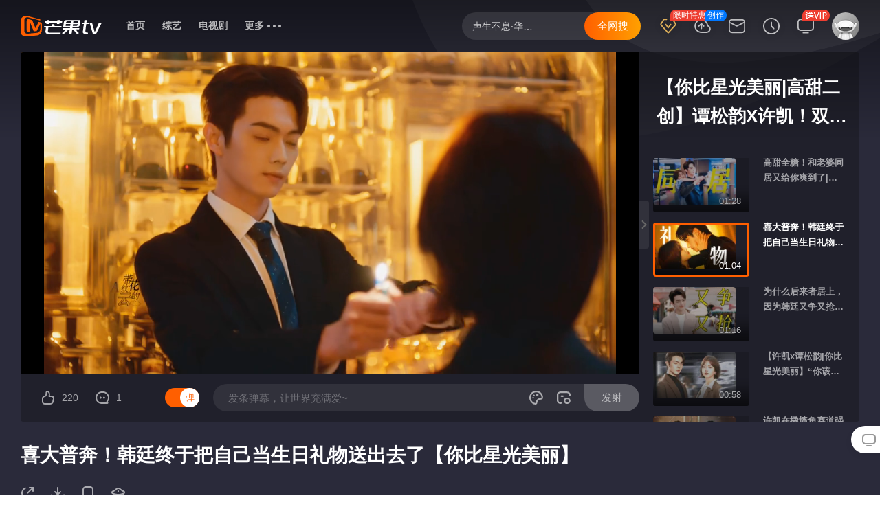

--- FILE ---
content_type: text/html;charset=utf-8
request_url: https://www.mgtv.com/l/100045927/21407663.html?fpa=1411&fpos=&lastp=ch_-1
body_size: 12385
content:
<!doctype html>
<html data-n-head-ssr lang="zh" data-n-head="%7B%22lang%22:%7B%22ssr%22:%22zh%22%7D%7D">
  <script type="text/javascript">var MGTV_VERION="pcweb-6.7.42"</script>
  <script type="text/javascript">window.INITIAL_TIME=typeof performance>"u"?(new Date).getTime():Number(performance.now().toFixed(0))</script>
  <script type="text/javascript">var sourceOpenTest=!1;if(window.MediaSource){var testVideo=document.createElement("video"),mediaSource=new MediaSource,url="",testTimeout=setTimeout((function(){sourceOpenTest=!1,URL.revokeObjectURL(url),mediaSource.removeEventListener("sourceopen",onSourceOpen)}),20),onSourceOpen=function e(){clearTimeout(testTimeout),URL.revokeObjectURL(url),mediaSource.removeEventListener("sourceopen",e),sourceOpenTest=!0};mediaSource.addEventListener("sourceopen",onSourceOpen),url=testVideo.src=URL.createObjectURL(mediaSource)}</script>
  <head >
    <style type="text/css">.g-play-server .aside,.g-play-server .episode-item,.g-play-server .m-movie-aside .movie,.g-play-server .m-news-aside .template-list,.g-play-server .m-player-h5-new,.g-play-server .m-single-aside .name,.g-play-server .mgtv-player-container,.g-play-server .show-list,.g-play-server .sub-title,.g-play-server .video-type-tag{opacity:0}.g-play-server .play-control{opacity:0;max-height:152px}</style>
    <title>【你比星光美丽|高甜二创】谭松韵X许凯！双总裁的极致拉扯！ 喜大普奔！韩廷终于把自己当生日礼物送出去了【你比星光美丽】-娱乐-高清视频在线观看-芒果TV</title><meta data-n-head="ssr" charset="utf-8"><meta data-n-head="ssr" http-equiv="content-language" content="zh-CN"><meta data-n-head="ssr" http-equiv="origin-trial" content="[base64]"><meta data-n-head="ssr" data-hid="renderer" name="renderer" content="webkit"><meta data-n-head="ssr" data-hid="force-rendering" name="force-rendering" content="webkit"><meta data-n-head="ssr" name="baidu-site-verification" data-hid="baidu-site-verification" content="jGK48Fz5GF"><meta data-n-head="ssr" name="360-site-verification" data-hid="360-site-verification" content="251f69a18772c95b957da147229e1c34"><meta data-n-head="ssr" name="sogou_site_verification" data-hid="sogou_site_verification" content="4ffBK3Nem2"><meta data-n-head="ssr" data-hid="build-time" name="build-time" content="2026/1/7 上午10:14:15"><meta data-n-head="ssr" data-hid="charset" charset="utf-8"><meta data-n-head="ssr" data-hid="viewport" name="viewport" content="width=device-width, initial-scale=1"><meta data-n-head="ssr" data-hid="mobile-web-app-capable" name="mobile-web-app-capable" content="yes"><meta data-n-head="ssr" data-hid="apple-mobile-web-app-title" name="apple-mobile-web-app-title" content="芒果TV"><meta data-n-head="ssr" data-hid="author" name="author" content="芒果TV"><meta data-n-head="ssr" data-hid="og:site_name" name="og:site_name" property="og:site_name" content="芒果TV"><meta data-n-head="ssr" data-hid="og:image:type" name="og:image:type" property="og:image:type" content="image/png"><meta data-n-head="ssr" data-hid="lang" lang="zh-CN"><meta data-n-head="ssr" data-hid="version" version="6.7.99"><meta data-n-head="ssr" data-hid="updated-at" updated-at="Tue, 20 Jan 2026 20:59:37 GMT"><meta data-n-head="ssr" data-hid="language" language="zh-CN"><meta data-n-head="ssr" data-hid="source" source="A"><meta data-n-head="ssr" data-hid="content-language" http-equiv="content-language" content="zh-CN"><meta data-n-head="ssr" data-hid="title" name="title" content="【你比星光美丽|高甜二创】谭松韵X许凯！双总裁的极致拉扯！ 喜大普奔！韩廷终于把自己当生日礼物送出去了【你比星光美丽】-娱乐-高清视频在线观看-芒果TV"><meta data-n-head="ssr" name="keywords" content="高清视频在线观看 - 芒果TV"><meta data-n-head="ssr" data-hid="name" itemprop="name" content="芒果TV"><meta data-n-head="ssr" data-hid="description" name="description" content="【你比星光美丽|高甜二创】谭松韵X许凯双总裁的极致拉扯！-芒果TV-大家都在看的在线视频网站-热门综艺最新电影电视剧在线观看"><meta data-n-head="ssr" name="og:title" property="og:title" data-hid="og:title" content="【你比星光美丽|高甜二创】谭松韵X许凯！双总裁的极致拉扯！ 喜大普奔！韩廷终于把自己当生日礼物送出去了【你比星光美丽】-娱乐-高清视频在线观看-芒果TV"><meta data-n-head="ssr" name="og:name" property="og:name" data-hid="og:name" content="芒果TV"><meta data-n-head="ssr" name="og:description" property="og:description" data-hid="og:description" content="【你比星光美丽|高甜二创】谭松韵X许凯双总裁的极致拉扯！-芒果TV-大家都在看的在线视频网站-热门综艺最新电影电视剧在线观看"><meta data-n-head="ssr" name="og:locale" property="og:locale" data-hid="og:locale" content="zh-CN"><meta data-n-head="ssr" name="og:image" property="og:image" data-hid="og:image" content="https://static.hitv.com/pc/icons/icon_512x512.1b7ca7.png"><meta data-n-head="ssr" name="og:image:width" property="og:image:width" data-hid="og:image:width" content="512"><meta data-n-head="ssr" name="og:image:height" property="og:image:height" data-hid="og:image:height" content="512"><meta data-n-head="ssr" data-hid="canonical" canonical="https://www.mgtv.com/l/100045927/21407663.html"><meta data-n-head="ssr" name="og:type" property="og:type" data-hid="og:type" content="video"><link data-n-head="ssr" rel="icon" type="image/x-icon" href="/favicon.ico"><link data-n-head="ssr" rel="manifest" href="/manifest.json"><link data-n-head="ssr" rel="dns-prefetch" href="//js.mgtv.com"><link data-n-head="ssr" rel="dns-prefetch" href="//honey.mgtv.com"><link data-n-head="ssr" rel="dns-prefetch" href="//player.mgtv.com"><link data-n-head="ssr" rel="dns-prefetch" href="//0img.hitv.com"><link data-n-head="ssr" rel="dns-prefetch" href="//1img.hitv.com"><link data-n-head="ssr" rel="dns-prefetch" href="//2img.hitv.com"><link data-n-head="ssr" rel="dns-prefetch" href="//3img.hitv.com"><link data-n-head="ssr" rel="dns-prefetch" href="//4img.hitv.com"><link data-n-head="ssr" rel="dns-prefetch" href="//pcweb.api.mgtv.com"><link data-n-head="ssr" rel="dns-prefetch" href="//pcweb2.api.mgtv.com"><link data-n-head="ssr" rel="dns-prefetch" href="//pcweb3.api.mgtv.com"><link data-n-head="ssr" rel="dns-prefetch" href="//web-disp.titan.mgtv.com"><link data-n-head="ssr" rel="dns-prefetch" href="//web-disp2.titan.mgtv.com"><link data-n-head="ssr" rel="dns-prefetch" href="//nuc.api.mgtv.com"><link data-n-head="ssr" rel="dns-prefetch" href="//static.hitv.com"><link data-n-head="ssr" data-hid="shortcut-icon" rel="shortcut icon" href="https://static.hitv.com/pc/icons/icon_64x64.1b7ca7.png"><link data-n-head="ssr" data-hid="apple-touch-icon" rel="apple-touch-icon" href="https://static.hitv.com/pc/icons/icon_512x512.1b7ca7.png" sizes="512x512"><link data-n-head="ssr" rel="manifest" href="https://static.hitv.com/pc/manifest.0be0fbff.json" data-hid="manifest"><link data-n-head="ssr" rel="stylesheet" type="text/css" href="https://s1.hitv.com/libs/??vplayer/8.1.49/style.css"><script data-n-head="ssr" data-hid="capture-resource-load">function $CaptureResourceLoadInit(){var e,t,n,r,o,a,i=performance.now(),s=[],c={},y=-1<location.href.indexOf("mgtvdebug=1")?console.log:function(){},d=new PerformanceObserver(function(e){e.getEntries().filter(function(e){return e.name.endsWith(".js")||e.name.endsWith(".css")}).forEach(function(e){y("资源加载成功",e.name,e.duration)})});function m(e){e&&(c[e.name]="CLS"===e.name?1e3*e.value:e.value)}function S(e){var t=document.cookie.split("; "),n=0;for(n=0;n<t.length;n++){var r=t[n].split("=");if(r[0]===e)return r[1]}}function b(){try{var e=localStorage.getItem("userInfo");if(e)return JSON.parse(e)}catch(e){console.error("getUserInfo",e)}return{}}function f(e){try{var t=Number(localStorage.getItem("apmSampleRate"))||0,n=S("__STKUUID")||localStorage.getItem("__STKUUID")||"";if(t<=0||1<t||!n)return;if(0<t&&t<1)if(!(h=t,_=n.split("-").join(""),parseInt(_.slice(0,8),16)%100<100*h))return;var r=b(),o=(f=navigator.userAgent,u=navigator.platform,v=g=p=l="",/Windows/i.test(f)?(l="Windows",p=/Windows NT ([\d.]+)/.exec(f)[1]||""):/Macintosh/i.test(f)?(l="Mac OS",p=(/Mac OS X ([\d_]+)/.exec(f)[1]||"").replace(/_/g,".")):/Linux/i.test(f)?(l="Linux",p=""):/Android/i.test(f)?(l="Android",p=/Android ([\d.]+)/.exec(f)[1]||""):/iPhone|iPad|iPod/i.test(f)&&(l="iOS",p=(/OS ([\d_]+)/.exec(f)[1]||"").replace(/_/g,".")),/Chrome/i.test(f)?(g="Chrome",v=/Chrome\/([\d.]+)/.exec(f)[1]||""):/Firefox/i.test(f)?(g="Firefox",v=/Firefox\/([\d.]+)/.exec(f)[1]||""):/Safari/i.test(f)&&!/Chrome/i.test(f)?(g="Safari",v=/Version\/([\d.]+)/.exec(f)[1]||""):/MSIE|Trident/i.test(f)&&(g="Internet Explorer",v=/(?:MSIE |rv:)([\d.]+)/.exec(f)[1]||""),{platform:u,system:l,systemVersion:p,browser:g,majorVersion:v}),a={mod_id:S("_source_"),$device_id:n,$uuid:r.uuid||"",suuid:S("sessionid"),$is_vip:1===r.isvip?1:0,$time:(new Date).getTime(),$app_version:"pcweb-6.7.99",$lib_version:"6.7.99",$lib:"pcweb",$manufacturer:o.platform,$model:(o.browser+"_"+o.majorVersion).replace(/ /g,"_"),$os:o.system,$os_version:o.systemVersion,$channel:(d=location.referrer||document.referrer,m=/mgtv/g.test(d),""===d||m||""!=c||(c="8kpqp21m4cm"),c||""),$event_name:"page_load",$project:"mgtv-media",$page_name:(s=document.querySelector("div[mg-stat-page]"),s?s.getAttribute("mg-stat-page"):""),$url:window.location.href},i=Object.assign(a,e);y("sendData",i),navigator&&navigator.sendBeacon?navigator.sendBeacon("//apm.log.mgtv.com/s.gif","data="+encodeURIComponent(JSON.stringify(i))):fetch("//apm.log.mgtv.com/s.gif",{method:"post",mode:"no-cors",headers:{"Content-Type":"application/x-www-form-urlencoded"},body:"data="+encodeURIComponent(JSON.stringify(i))}).catch(function(e){console.log("fetch apm error",e)})}catch(e){console.error("APM SEND ERROR",e)}var s,c,d,m,f,u,l,p,g,v,h,_}d.observe({entryTypes:["resource"]}),(a=performance.getEntriesByType("navigation")[0])&&(c.ttfb=a.responseStart),(e=new PerformanceObserver(function(e){var t=e.getEntries();t.forEach(function(e){"first-contentful-paint"===e.name&&(c.fcp=e.startTime)})})).observe({type:"paint",buffered:!0}),(r=new PerformanceObserver(function(e){e.getEntries().forEach(function(e){c.fid=e.processingStart-e.startTime,r.disconnect()})})).observe({type:"first-input",buffered:!0}),(o=document.createElement("script")).src="https://static.hitv.com/static/web-vitals.js",o.onload=function(){webVitals.onCLS(m),webVitals.onINP(m),webVitals.onLCP(m)},document.head.appendChild(o),window.addEventListener("load",function(){f({ext_param1:s.map(function(e){return e.name}).join(",")}),console.log("load:",d,e,t,n,r,c),d.disconnect(),e.disconnect()}),document.addEventListener("error",function(e){try{var t=performance.now(),n=e.target,r=null;"SCRIPT"===n.tagName||"IMG"===n.tagName?r={name:n.src,time:t-i}:"LINK"===n.tagName&&"stylesheet"===n.rel&&(r={name:n.href,time:t-i}),r&&(console.error("资源加载失败",n.src,t-i),s.push(r))}catch(e){console.error("检测脚本自身执行错误")}},!0),window.addEventListener("unhandledrejection",function(e){console.log("unhandledrejection:",e),f({$event_name:"exception",$event_type:"unhandledrejection",msg:function(t){if(!t)return"";if(t instanceof Error)return JSON.stringify({message:t.message,name:t.name,stack:t.stack,code:t.code,status:t.status});if("object"==typeof t)try{return JSON.stringify(t)}catch(e){return String(t)}return String(t)}(e.reason)})}),window.addEventListener("error",function(e){console.log("error:",e),f({$event_name:"exception",$event_type:"error",msg:e.message||"",stack:e.error.stack,parame:JSON.stringify({type:e.error.name||"",message:e.message||""})})}),window.addEventListener("pagehide",function(){f({$event_name:"performance",$event_type:"all",event_duration:parseInt(c.ttfb||0),ext_num1:parseInt(c.fcp||0),ext_num2:parseInt(c.fid||0),ext_num3:parseInt(c.CLS||0),ext_num4:parseInt(c.LCP||0),ext_num5:parseInt(c.INP||0)})}),document.addEventListener("click",function(e){console.log("test click",e);for(var t=e.target,n=null;t&&t!==document.body;){if(t.hasAttribute("data-track-id")){n=t.getAttribute("data-track-id");break}t=t.parentElement}if(n){if(-1<n.indexOf("预约-0")||-1<n.indexOf("取消-1"))if(!b())return;console.log("trackId",n),f({$event_name:"user_action",$event_type:"click",code:n,parame:JSON.stringify({type:"click",value:n})})}})}try{$CaptureResourceLoadInit()}catch(e){console.error("捕获资源加载错误",e)}</script><script data-n-head="ssr" src="https://honey.mgtv.com/honey-2.0/lib/jquery.js?20230403"></script><script data-n-head="ssr" src="https://tb.mgtv.com/sdk/pc-sdk/2.20.0/ad-sdk.js?202111122048"></script><script data-n-head="ssr" src="https://honey.mgtv.com/honey-2.0/plugin/stk.js?202111300936"></script><script data-n-head="ssr" src="https://static.hitv.com/static/sentry.min.js"></script><script data-n-head="ssr" src="https://static.hitv.com/static/ie.js"></script><script data-n-head="ssr" src="https://s1.hitv.com/libs/mgtv-kernel/3.2.10/kernel.min.js"></script><script data-n-head="ssr" src="https://tb.mgtv.com/sdk/pc-sdk/3.4.0/ad-sdk.js"></script><script data-n-head="nuxt-jsonld" data-hid="nuxt-jsonld-679d288b" type="application/ld+json">[{"@context":"https://schema.org","@type":"VideoObject","@id":"https://www.mgtv.com/l/100045927/21407663.html","name":"【你比星光美丽|高甜二创】谭松韵X许凯！双总裁的极致拉扯！ 喜大普奔！韩廷终于把自己当生日礼物送出去了【你比星光美丽】-娱乐-高清视频在线观看-芒果TV","description":"【你比星光美丽|高甜二创】谭松韵X许凯双总裁的极致拉扯！-芒果TV-大家都在看的在线视频网站-热门综艺最新电影电视剧在线观看","thumbnailUrl":["https://ugc.hitv.com/3/24071811202960E6014D0633422E83DFD5E3567BBNUU4/4FQaUa0.jpg","https://ugc.hitv.com/3/24071811205560E6014D0633422E83DFD5E3567BBNUU4/iTQvZp0.jpg"],"uploadDate":"2024-10-31T17:28:31.000Z","pubDate":"2024-10-31T17:28:31.000Z","upDate":"2024-10-31T17:28:31.000Z"},{"@context":"https://schema.org","@type":"BreadcrumbList","itemListElement":[{"@type":"ListItem","position":1,"item":{"@id":"https://www.mgtv.com/l/100045927/21407663.html","name":"【你比星光美丽|高甜二创】谭松韵X许凯！双总裁的极致拉扯！ 喜大普奔！韩廷终于把自己当生日礼物送出去了【你比星光美丽】","image":"https://4img.hitv.com/preview/sp_images/2024/07/11/202407111512277724934.jpg"}}]}]</script><link rel="stylesheet" href="https://static.hitv.com/pc/vendors/app.5fa2711.css"><link rel="stylesheet" href="https://static.hitv.com/pc/app.d4c4ff3.css"><link rel="stylesheet" href="https://static.hitv.com/pc/layouts/default.c6915f3.css"><link rel="stylesheet" href="https://static.hitv.com/pc/pages/l/_pid/_vid.2b75578.css"><link rel="stylesheet" href="https://static.hitv.com/pc/48.af498c4.css">
  </head>
  <body >
    <script>window.sentryFlag=location.href.includes("mgtvdebug")||Math.random()<.005;var sriSentry=null;if(window.sentryFlag){var client=new Sentry.BrowserClient({dsn:"https://e83fd923c1f64ae3ace119818538c9c0@sentry.log.mgtv.com/6",environment:location.port?"development":"production"});window.sriSentry=sriSentry=new Sentry.Hub(client)}var getRetryUrl=function(t,r,i){if(t.match(r))return i[0];for(let r=0;r<i.length-1;r+=1)if(i[r]===t)return i[r+1];return""},setImgPicture=function(t,r){if(t.src=r.toString(),"PICTURE"===t.parentElement.tagName)for(let e=0;e<t.parentElement.children.length;e+=1){var i=t.parentElement.children[0];i!==t&&(i.srcset=r.toString())}},imageError=function(t){if((r=new URL(t.src))!=window.location.href){if(console.log("[image Error]-----"+r),"https:"!==r.protocol)var r=new URL(t.src.replace("http","https"));var i="";(i=(i=(i=(i=(i=(i=i||getRetryUrl(r.host,/^\dimg.hitv.com$/,["imgws.hitv.com","imgali.hitv.com","imgyd.hitv.com","imghw.hitv.com"]))||getRetryUrl(r.host,/^\dimg.mgtv.com$/,["imgws.hitv.com","imgali.hitv.com","imgyd.hitv.com","imghw.hitv.com"]))||getRetryUrl(r.host,/^\dvimg.hitv.com$/,["vimg2.hitv.com","vimg3.hitv.com"]))||getRetryUrl(r.host,/^img\d.hitv.com$/,["cmsimgali.hitv.com","cmsimgws.hitv.com","cmsimghw.hitv.com"]))||getRetryUrl(r.host,/ossimg.hitv.com$/,["ossimgali.hitv.com","ossimgws.hitv.com","ossimghw.hitv.com"]))||getRetryUrl(r.host,/avatar.hitv.com$/,["avataryd.hitv.com","avatarws.hitv.com","avatarhw.hitv.com","avatarali.hitv.com"]))?(r.host=i,setImgPicture(t,r)):Sentry&&(console.log("[image Error retry]-----"+r),Sentry.captureException(new Error("图片加载失败"),{tags:{host:r.host},extra:{imgaeSrc:r}}))}};window.addEventListener("error",(function(t){var r=t.target,i=r.tagName;if(i&&"IMG"===i.toUpperCase()&&imageError(r),r instanceof HTMLScriptElement){var e=r.attributes,o=e.src.value,c=o.split(/(\/\w*.js$)/),n=c[0],m=c[1];if("https://static2.hitv.com/pc"===n)return sriSentry&&sriSentry.captureMessage("【sri - 回源失败】--"+o,"error"),void console.log("【sri - 回源失败】--"+o);if("https://static.hitv.com/pc"===n)if(e.integrity&&(sriSentry&&sriSentry.captureMessage("【sri - 开始回源】--"+o),console.log("【sri - 开始回源】--"+o),e.initial)){var s=document.createElement("script");s.src="https://static2.hitv.com/pc"+m,r.parentElement.appendChild(s)}}}),!0)</script>
    <div data-server-rendered="true" id="__nuxt"><!----><div id="__layout"><div r="6.4.13"><div><div mg-stat-page="v_play" mg-stat-lob="bsid=&amp;cid=120&amp;cpn=1&amp;ctl=0&amp;ext1=3&amp;fpa=&amp;fpt=&amp;ftl=&amp;lastp=&amp;plid=100045927&amp;prseqid=&amp;pt=1&amp;vid=21407663" data-fetch-key="PlayerBPage:0"><div><div><div video-first-layout="" show-mode="0" class="g-play g-play-server g-play-playlist g-play-  fstlvlId-120"><div><div id="m-topheader" mg-stat-mod="3uprg4" class="m-topheader " style="top:0px;"><div class="thwrap clearfix"><div class="rightnav  "><!----><!----></div><div class="leftnav clearfix"><ul class="logolist"><li class="logo logo-white"><a href="//www.mgtv.com/?lastp="><svg aria-hidden="true" data-track-id="topheader-logo-main" class="svg-icon" data-v-78e09b94><use xlink:href="#icon-logo-white" data-v-78e09b94></use></svg></a></li><li class="logo logo-black"><a href="//www.mgtv.com/?lastp="><i class="hitv-svg-icon hitv-logo-black"><svg aria-hidden="true"><use xlink:href="#icon-hitv-logo-black"></use></svg></i></a></li></ul><div class="m-channellist  "><ul class="menu clearfix"><li><a href="https://www.mgtv.com/?lastp=" target="_blank" data-track-id="topheader-channel-首页&quot;">首页</a></li><li><a href="https://www.mgtv.com/show/?lastp=" target="_blank" data-track-id="topheader-channel-综艺&quot;">综艺</a></li><li class="morebtn"><a href="javascript:;"><span class="more">更多</span><span class="dot"><i class="hitv-svg-icon hitv-more"><svg aria-hidden="true"><use xlink:href="#icon-hitv-more"></use></svg></i></span></a><div class="sublist e-arrup"><dl class="clearfix"><dd><a href="https://www.mgtv.com/tv/?lastp=" target="_blank" data-track-id="topheader-channel-电视剧&quot;">电视剧</a></dd><dd><a href="https://www.mgtv.com/movie/?lastp=" target="_blank" data-track-id="topheader-channel-电影&quot;">电影</a></dd><dd><a href="https://www.mgtv.com/child/?lastp=" target="_blank" data-track-id="topheader-channel-少儿&quot;">少儿</a></dd><dd><a href="https://www.mgtv.com/cartoon/?lastp=" target="_blank" data-track-id="topheader-channel-动漫&quot;">动漫</a></dd><dd><a href="https://www.mgtv.com/vip/?lastp=" target="_blank" data-track-id="topheader-channel-VIP会员&quot;">VIP会员</a></dd><dd><a href="https://www.mgtv.com/news/?lastp=" target="_blank" data-track-id="topheader-channel-新闻&quot;">新闻</a></dd><dd><a href="https://www.mgtv.com/doc/?lastp=" target="_blank" data-track-id="topheader-channel-纪录片&quot;">纪录片</a></dd><dd><a href="https://gongyi.mgtv.com/?lastp=" target="_blank" data-track-id="topheader-channel-芒果公益&quot;">芒果公益</a></dd><dd><a href="https://www.mgtv.com/music/?lastp=" target="_blank" data-track-id="topheader-channel-音乐&quot;">音乐</a></dd><dd><a href="https://www.mgtv.com/live/?lastp=" target="_blank" data-track-id="topheader-channel-直播&quot;">直播</a></dd><dd><a href="https://www.mgtv.com/ent/?lastp=" target="_blank" data-track-id="topheader-channel-娱乐&quot;">娱乐</a></dd><dd><a href="https://www.mgtv.com/game/?lastp=" target="_blank" data-track-id="topheader-channel-游戏&quot;">游戏</a></dd><dd><a href="https://www.mgtv.com/edu/?lastp=" target="_blank" data-track-id="topheader-channel-教育&quot;">教育</a></dd></dl></div></li><li class="morebtn morebtnall"><a href="javascript:;"><span class="more">更多</span><span class="dot"><i class="hitv-svg-icon hitv-more"><svg aria-hidden="true"><use xlink:href="#icon-hitv-more"></use></svg></i></span></a><div class="sublist e-arrup"><dl class="clearfix"><dd><a href="https://www.mgtv.com/?lastp=" target="_blank">首页</a></dd><dd><a href="https://www.mgtv.com/show/?lastp=" target="_blank">综艺</a></dd><dd><a href="https://www.mgtv.com/tv/?lastp=" target="_blank">电视剧</a></dd><dd><a href="https://www.mgtv.com/movie/?lastp=" target="_blank">电影</a></dd><dd><a href="https://www.mgtv.com/child/?lastp=" target="_blank">少儿</a></dd><dd><a href="https://www.mgtv.com/cartoon/?lastp=" target="_blank">动漫</a></dd><dd><a href="https://www.mgtv.com/vip/?lastp=" target="_blank">VIP会员</a></dd><dd><a href="https://www.mgtv.com/news/?lastp=" target="_blank">新闻</a></dd><dd><a href="https://www.mgtv.com/doc/?lastp=" target="_blank">纪录片</a></dd><dd><a href="https://gongyi.mgtv.com/?lastp=" target="_blank">芒果公益</a></dd><dd><a href="https://www.mgtv.com/music/?lastp=" target="_blank">音乐</a></dd><dd><a href="https://www.mgtv.com/live/?lastp=" target="_blank">直播</a></dd><dd><a href="https://www.mgtv.com/ent/?lastp=" target="_blank">娱乐</a></dd><dd><a href="https://www.mgtv.com/game/?lastp=" target="_blank">游戏</a></dd><dd><a href="https://www.mgtv.com/edu/?lastp=" target="_blank">教育</a></dd></dl></div></li></ul></div></div></div></div></div> <div class="g-container-play"><span class="swbg"></span> <div class="m-player"><div class="m-playwrap" style="max-height:100%;"><!----> <div class="video c-player-video"><div class="c-player-video-size" style="max-height:100%;"><div style="padding-top:56.25%;width:100%;"></div></div> <div class="mgtv-player-wrap-box"><div id="floatingMasker" class="floatingMasker" style="display: none"><div id="banner" class="banner">按住视频可进行拖动</div> <span class="close"></span></div> <div class="mgtv-player-container"><div class="m-player-poster" style="background-image:url(https://ugc.hitv.com/3/24071811202960E6014D0633422E83DFD5E3567BBNUU4/4FQaUa0.jpg?x-oss-process=image/format,jpg);"></div> <div><div id="mgtv-player-wrap" class="m-player-h5-new"></div> <div id="player-outer" class="player-outer"></div></div></div></div></div></div> <div class="m-player-open clearfix"><div class="play-control clearfix"><div class="control-box clearfix"><div class="control-left"><h1 class="title e-txthide2">喜大普奔！韩廷终于把自己当生日礼物送出去了【你比星光美丽】</h1><div class="dos clearfix"><div class="introduce-wrap"><a href="javascript:;" class="name" style="display:none;">节目简介<i class="hitv-svg-icon intro-icon hitv-arr-down"><svg aria-hidden="true"><use xlink:href="#icon-hitv-arr-down"></use></svg></i></a></div><div class="icon share-icon"><span class="icon-title"><i title="分享" class="hitv-svg-icon hitv-share"><svg aria-hidden="true"><use xlink:href="#icon-hitv-share"></use></svg></i></span><div class="icon-wrap share share-left" style="display:none;"></div></div><div class="icon"><span class="icon-title"><i title="下载" class="hitv-svg-icon hitv-download"><svg aria-hidden="true"><use xlink:href="#icon-hitv-download"></use></svg></i></span><div class="icon-wrap download download-left" style="display:none;"><div class="icon-content clearfix"><span class="close"><i class="hitv-svg-icon hitv-close"><svg aria-hidden="true"><use xlink:href="#icon-hitv-close"></use></svg></i></span><a href="javascript:;" class="left"><img src="https://4img.hitv.com/preview/sp_images/2024/07/11/202407111512277724934.jpg_x172.jpg" alt=""></a><div class="right"><p class="name e-txthide"></p><p class="desc e-txthide2">喜大普奔！韩廷终于把自己当生日礼物送出去了【你比星光美丽】</p><a href="//pcconf.api.mgtv.com/getPcDownloadUrl?source=mango&amp;did=" class="goto-download">立即下载</a><p class="notice">下载视频需安装PC客户端</p></div></div></div></div><div class="icon"><span class="icon-title"><i title="手机观看" class="hitv-svg-icon hitv-iphone"><svg aria-hidden="true"><use xlink:href="#icon-hitv-iphone"></use></svg></i></span><div class="icon-wrap mobile" style="display:none;"><div class="icon-content"><span class="close"><i class="hitv-svg-icon hitv-close"><svg aria-hidden="true"><use xlink:href="#icon-hitv-close"></use></svg></i></span><div class="content"><a href="javascript:;" class="img"><img src="" alt="QR code"></a><p class="desc">扫码发现更大的世界</p></div></div></div></div><div class="icon"><span class="icon-title"><i title="举报" class="hitv-svg-icon hitv-report"><svg aria-hidden="true"><use xlink:href="#icon-hitv-report"></use></svg></i></span></div></div></div><div class="control-right"><!----></div></div><div class="icon-wrap introduce is-hide"><div class="m-collection-wrap clearfix"><div class="content"><p class="name"><span><a target="_blank">【你比星光美丽|高甜二创】谭松韵X许凯！双总裁的极致拉扯！</a></span></p><div class="introduce"></div></div></div></div></div></div></div></div> <div class="page-bottom"><div class="g-container-playcet clearfix m-playlist"><div class="leftbar"> <div class="m-banner-primary-bottom"><!----></div> <!----> <div class="m-banner-primary-bottom"><!----></div></div> <div class="rightbar"><div class="m-sidebanner on"><!----></div> <div node-type="m-hotlist" mg-stat-mod="QCnmzP" class="m-toplist m-toplist-noplaynum"><!----></div> <div id="400000" class="m-banner-rightbar"><!----></div></div> <div class="ad400002"><!----></div></div> <div class="hitv_footer hitv_footer-subordinate"><div class="hitv_footer-links"><ul><li><span class="logo iptv">湖南IPTV</span></li><li><span class="logo hiq">芒果互联网电视</span></li><li><a target="_blank" title="金鹰网" href="http://news.hunantv.com/" class="logo jy">金鹰网</a></li><li><span title="湖南卫视" class="logo hntv">湖南卫视</span></li><li><span title="天娱传媒">天娱传媒</span></li><li><span title="芒果V基金">芒果V基金</span></li><li><span title="快乐购">快乐购</span></li><li><span title="湖南省广播电视协会">湖南省广播电视协会</span></li></ul></div><div class="hitv_footer-list"><ul><li><a target="_blank" title="芒果TV公司介绍" href="http://corp.mgtv.com/">公司介绍</a></li><li><a target="_blank" title="芒果TV招聘信息" href="https://hr.mgtv.com/social-recruitment/mgtv/44505#/">招聘信息</a></li><li><a title="芒果TV联系我们" href="javascript:void(0)">联系我们</a></li><li><a target="_blank" title="反盗版盗链声明" href="https://www.mgtv.com/v/2017/antipiracydeclaration/">反盗版盗链声明</a></li><li><a target="_blank" title="个人信息保护政策" href="https://i.mgtv.com/account/c_protocol">个人信息保护政策</a></li><li><a target="_blank" title="下载中心" href="https://www.mgtv.com/app/">下载中心</a></li></ul></div><div class="hitv_footer-cpen">
    Copyright 2006- mgtv.com Corporation,All Rights Reserved
  </div><div class="hitv_footer-cpcn">
    湖南快乐阳光互动娱乐传媒有限公司 版权所有
  </div><div class="hitv_footer-credit"><p><a href="https://www.mgtv.com/pages/yyzz.html?fullscreen=1&amp;imgfitwidth=1" target="_blank">营业执照</a><a href="https://www.mgtv.com/pages/6786-055.html?fullscreen=1&amp;imgfitwidth=1" target="_blank">湘网文[2018]6786-055号</a><a href="https://www.mgtv.com/pages/1805107.html?fullscreen=1&amp;imgfitwidth=1" target="_blank">信息网络传播视听节目许可证号：1805107</a><a href="https://www.mgtv.com/pages/43120170003.html?fullscreen=1&amp;imgfitwidth=1" target="_blank">互联网新闻信息服务许可证号：43120170003</a><a href="https://beian.miit.gov.cn" target="_blank">湘B2-20090004</a><a href="https://www.mgtv.com/pages/hlwcbxkz.html?fullscreen=1&amp;imgfitwidth=1" target="_blank">互联网出版许可证：新出网证（湘）字08号</a></p><p><a target="_blank" href="http://www.beian.gov.cn/portal/registerSystemInfo?recordcode=43010502000010"><img src="https://eximg.hitv.com/original/WLb3uNKuRtaAJ8wydGeRaBcr6EGh66SZ.jpg" alt="湘公网安备">湘公网安备 43010502000010号</a><a href="https://www.mgtv.com/pages/430000120079.html?fullscreen=1&amp;imgfitwidth=1" target="_blank">营业性演出许可证号：430000120079</a><a href="https://www.mgtv.com/pages/000090.html?fullscreen=1&amp;imgfitwidth=1" target="_blank">广播电视节目制作经营许可证：（湘）字第000090号</a></p></div><div class="hitv_footer-safety"><p class="police"><span><img src="//i5.hitv.com/s1/2018/img2018/pcwebfooter/safety.png" alt="举报专区"></span><a target="_blank" href="http://www.12377.cn/"><img src="//i5.hitv.com/s1/2018/img2018/pcwebfooter/report.png" alt="不良信息举报中心"></a><span><img src="//i5.hitv.com/s1/2018/img2018/pcwebfooter/hngawj.png" alt="湖南公安网警"></span><span><img src="//i5.hitv.com/s1/2018/img2018/pcwebfooter/hnains.png" alt="湖南省网络空间安全协会"></span><a target="_blank" href="http://pypt.rednet.cn/"><img src="//i5.hitv.com/s1/2018/img2018/pcwebfooter/wfblxx.png" alt="湖南省互联网辟谣平台"></a></p><div class="contact"><span>联系电话 : 4009770707</span><span>举报电话 : 0731－82871676 </span><span>侵权视频举报邮箱：copyright@mgtv.com
        从业人员违法举报邮箱：web@mgtv.com</span></div><div class="statement">杜绝虚假报道 欢迎社会监督</div></div></div></div> <!----><!----><!----></div></div> <!----></div> <!----> <!----></div></div> <!----> <!----> <!----></div></div></div><script>window.__NUXT__=(function(a,b,c,d,e,f,g,h,i,j,k,l,m,n,o,p,q,r,s,t,u,v,w,x,y,z,A,B,C,D,E,F,G,H,I,J,K,L,M,N,O,P,Q,R,S,T,U,V,W,X,Y,Z,_,$,aa,ab,ac,ad,ae,af,ag,ah){A.title=k;A.mod=a;A.chn=q;A.rid=r;A.sid=b;A.cid=b;A.vid=g;A.pid=n;A.avd=b;A.cpn=d;A.region=e;A.pt=d;A.puuid_type=b;A.isIntact=j;A.uploadid=b;A.puuid=b;A.clipName=b;A.videoName=i;A.videoMark=a;A.time=s;A.detail=$;A.videoImage=o;A.relativeVid=g;A.clipImage=b;A.clipImage2=b;A.contentType=f;A.desc=b;A.playPriority=t;A.vclassId=b;A.plImage=u;A.mppstatus=d;A.vcid=a;A.wver="pcweb-6.7.99";C.option={vid:g,pid:n,type:w};C.videoInfo={title:k,mod:a,chn:q,rid:r,sid:b,cid:b,vid:g,pid:n,avd:b,cpn:d,region:e,pt:d,puuid_type:b,isIntact:j,uploadid:b,puuid:b,clipName:b,videoName:i,videoMark:a,time:s,detail:{},videoImage:o,relativeVid:g,clipImage:b,clipImage2:b,contentType:f,desc:b,playPriority:t,vclassId:b,plImage:u,mppstatus:d,vcid:a,wver:b};C.pageData={data:{categoryList:[{area:D,pageRefresh:a,playNextType:a,quickLocate:a,dataType:p,nextDataType:b,playOrder:d,objectType:e,displayType:d,isRefresh:d,skipDataType:b,ltitle:E,isMore:a,url:F,intranetUrl:G},{area:l,pageRefresh:a,playNextType:a,quickLocate:a,dataType:H,nextDataType:b,playOrder:e,objectType:a,displayType:I,isRefresh:a,skipDataType:b,ltitle:J,isMore:a,url:K,intranetUrl:b},{area:l,pageRefresh:d,playNextType:a,quickLocate:a,dataType:v,nextDataType:b,playOrder:p,objectType:e,displayType:v,isRefresh:d,skipDataType:b,ltitle:L,isMore:a,url:M,intranetUrl:b},{area:l,pageRefresh:d,playNextType:a,quickLocate:a,dataType:x,nextDataType:b,playOrder:e,objectType:e,displayType:N,isRefresh:d,skipDataType:b,ltitle:O,isMore:a,url:m,intranetUrl:b},{area:l,pageRefresh:a,playNextType:a,quickLocate:a,dataType:P,nextDataType:b,playOrder:y,objectType:a,displayType:Q,isRefresh:a,skipDataType:b,ltitle:R,isMore:a,url:m,intranetUrl:b}],info:{plImage:u,plId:n,videoMark:a,fstlvlId:r,videoId:g,relativeVid:g,showMode:a,clipName:b,puuid:b,title:k,seriesId:b,clipImage:b,plName:k,isIntact:j,vclassId:b,videoName:i,clipId:b,puuid_type:b,contentType:f,uploadid:b,fstlvlType:q,videoImage:o,playPriority:t,time:s,detail:{},clipImage2:b,desc:b},extra:m,video:{mppstatus:j,partId:g,showTitle:i,awards:i,clipId:f,updateTime:S,thumbnails:{imgurl1:b,imgurl2:o,imgurl3:T,imgurl4:b,imgurl5:b,imgurl6:b},contentType:f,keyWord:b,story:i},clip:{},playlist:{mppstatus:j,plName:k,defMppPlayPartId:U,fstlvlType:V,playPartId:f,story:W},config:{download:{downloadDisplay:d},subscribe:{subscribeDisplay:d},share:{shareDisplay:d},collect:{collectDisplay:d},ldv:{likeDisplay:d}}},code:X,msg:b,seqid:Y,timestamp:Z};C.pageType=w;C.pathName="\u002Fl\u002F100045927\u002F21407663";C.isError=h;C.errorCode=z;C.lobParams={plid:n,ctl:a,cpn:j,bsid:b,cid:r,vid:g};C.mppstatus=d;C.notFound=h;C.showMode=a;_.data={categoryList:[{area:D,pageRefresh:a,playNextType:a,quickLocate:a,dataType:p,nextDataType:b,playOrder:d,objectType:e,displayType:d,isRefresh:d,skipDataType:b,ltitle:E,isMore:a,url:F,intranetUrl:G},{area:l,pageRefresh:a,playNextType:a,quickLocate:a,dataType:H,nextDataType:b,playOrder:e,objectType:a,displayType:I,isRefresh:a,skipDataType:b,ltitle:J,isMore:a,url:K,intranetUrl:b},{area:l,pageRefresh:d,playNextType:a,quickLocate:a,dataType:v,nextDataType:b,playOrder:p,objectType:e,displayType:v,isRefresh:d,skipDataType:b,ltitle:L,isMore:a,url:M,intranetUrl:b},{area:l,pageRefresh:d,playNextType:a,quickLocate:a,dataType:x,nextDataType:b,playOrder:e,objectType:e,displayType:N,isRefresh:d,skipDataType:b,ltitle:O,isMore:a,url:m,intranetUrl:b},{area:l,pageRefresh:a,playNextType:a,quickLocate:a,dataType:P,nextDataType:b,playOrder:y,objectType:a,displayType:Q,isRefresh:a,skipDataType:b,ltitle:R,isMore:a,url:m,intranetUrl:b}],info:{plImage:u,plId:n,videoMark:a,fstlvlId:r,videoId:g,relativeVid:g,showMode:a,clipName:b,puuid:b,title:k,seriesId:b,clipImage:b,plName:k,isIntact:j,vclassId:b,videoName:i,clipId:b,puuid_type:b,contentType:f,uploadid:b,fstlvlType:q,videoImage:o,playPriority:t,time:s,detail:$,clipImage2:b,desc:b},extra:m,video:{mppstatus:j,partId:g,showTitle:i,awards:i,clipId:f,updateTime:S,thumbnails:{imgurl1:b,imgurl2:o,imgurl3:T,imgurl4:b,imgurl5:b,imgurl6:b},contentType:f,keyWord:b,story:i},clip:{},playlist:{mppstatus:j,plName:k,defMppPlayPartId:U,fstlvlType:V,playPartId:f,story:W},config:{download:{downloadDisplay:d},subscribe:{subscribeDisplay:d},share:{shareDisplay:d},collect:{collectDisplay:d},ldv:{likeDisplay:d}}};_.code=X;_.msg=b;_.seqid=Y;_.timestamp=Z;aa.url=ag;aa.option={videoData:{option:ac,videoInfo:A,pageData:_},updateTime:S,title:"【你比星光美丽|高甜二创】谭松韵X许凯！双总裁的极致拉扯！ 喜大普奔！韩廷终于把自己当生日礼物送出去了【你比星光美丽】-娱乐",image:u,keyword:b,fstlvlName:q,description:W,thumbnails:[o,T]};ab.fpa=b;ab.fpt=b;ab.ftl=b;ab.lastp=b;ab.prseqid=b;ab.pt=d;ab.ext1=p;ac.vid=g;ac.pid=n;ac.type=w;return {layout:"default",data:[{videoData:C,isServeError:h,pageData:_,videoInfo:A,showMode:a,headData:aa,lobParams:ab,params:ac,lobData:ad,isAlpha:B,source:ae}],fetch:{"PlayerBPage:0":{showSideFloat:h,lobParams:ab,isAlpha:B,isError:h,lobData:ad,showMode:a,videoInfo:A,pageData:_,isServeError:h,source:ae,videoData:C,headData:aa,params:ac}},error:m,state:{province:b,isUserFetch:h,userInfo:m,vclassStr:y,vclassId:b,hasVideo:h,channelList:[{starTag:b,configData:c,bgImgUrl:"https:\u002F\u002Fimg0.hitv.com\u002Fcms\u002F2025\u002F02\u002F28\u002FewtXerPfMzhPHJbBe7VjO.png",classTag:b,customPosition:a,navbarHlColor:"#ffffff",fstlvlId:a,channelType:a,isHome:a,isIndividual:a,title:"首页",channelIcon:b,channelMapping:a,library:a,pageType:a,adIntervalRule:b,vclassId:5,vclassType:a,titleIcon:b,abTestId:b,channelSource:e,wechatDesc:b,calendar:a,firstPageModuleSize:a,cardType:a,fullBkg:a,isTopRed:a,bgImg:b,channelGroup:a,wechatTitle:b,supportH5:a,regionalDisplay:c,url:"https:\u002F\u002Fwww.mgtv.com\u002F",vclassName:"芒果TV-天生青春",isHide:a,h5Url:f,masterId:a,isDefault:a,navbarBgColor:"#A8090C",shareTitle:b,vrsVclassId:a,regionLimit:c,clipTag:b,isCustomShow:a,shareDesc:b,fontColor:"#FFE5B0",cid:a},{starTag:b,configData:c,bgImgUrl:b,classTag:b,customPosition:a,navbarHlColor:b,fstlvlId:a,channelType:a,isHome:a,isIndividual:a,title:"综艺",channelIcon:"https:\u002F\u002Fimg1.hitv.com\u002Fcms\u002F2025\u002F10\u002F22\u002FNd0JMV9dzTktZ4zAholjX.png",channelMapping:a,library:a,pageType:a,adIntervalRule:b,vclassId:6,vclassType:a,titleIcon:b,abTestId:b,channelSource:e,wechatDesc:b,calendar:a,firstPageModuleSize:a,cardType:a,fullBkg:a,isTopRed:a,bgImg:b,channelGroup:a,wechatTitle:b,supportH5:a,regionalDisplay:c,url:"https:\u002F\u002Fwww.mgtv.com\u002Fshow\u002F",vclassName:"芒果TV综艺频道-只给你顶尖的快乐",isHide:a,h5Url:f,masterId:a,isDefault:a,navbarBgColor:b,shareTitle:b,vrsVclassId:a,regionLimit:c,clipTag:b,isCustomShow:a,shareDesc:b,fontColor:b,cid:d},{starTag:b,configData:c,bgImgUrl:b,classTag:b,customPosition:a,navbarHlColor:b,fstlvlId:a,channelType:a,isHome:a,isIndividual:a,title:"电视剧",channelIcon:"https:\u002F\u002Fimg4.hitv.com\u002Fcms\u002F2025\u002F10\u002F22\u002Fr0u2dRe_GMCKbC_L4s_oT.png",channelMapping:a,library:a,pageType:a,adIntervalRule:b,vclassId:4,vclassType:a,titleIcon:b,abTestId:b,channelSource:e,wechatDesc:b,calendar:a,firstPageModuleSize:a,cardType:a,fullBkg:a,isTopRed:a,bgImg:b,channelGroup:a,wechatTitle:b,supportH5:a,regionalDisplay:c,url:"https:\u002F\u002Fwww.mgtv.com\u002Ftv\u002F",vclassName:"PC电视剧",isHide:a,h5Url:f,masterId:a,isDefault:a,navbarBgColor:b,shareTitle:b,vrsVclassId:a,regionLimit:c,clipTag:b,isCustomShow:a,shareDesc:b,fontColor:b,cid:a},{starTag:b,configData:c,bgImgUrl:b,classTag:b,customPosition:a,navbarHlColor:b,fstlvlId:a,channelType:a,isHome:a,isIndividual:a,title:"电影",channelIcon:"https:\u002F\u002Fimg2.hitv.com\u002Fcms\u002F2025\u002F10\u002F22\u002FPwVK0pxudGUPgQOPpjFPW.png",channelMapping:a,library:a,pageType:a,adIntervalRule:b,vclassId:9,vclassType:a,titleIcon:b,abTestId:b,channelSource:e,wechatDesc:b,calendar:a,firstPageModuleSize:a,cardType:a,fullBkg:a,isTopRed:a,bgImg:b,channelGroup:a,wechatTitle:b,supportH5:a,regionalDisplay:c,url:"https:\u002F\u002Fwww.mgtv.com\u002Fmovie\u002F",vclassName:"芒果TV电影频道-遇见不同人生",isHide:a,h5Url:f,masterId:a,isDefault:a,navbarBgColor:b,shareTitle:b,vrsVclassId:a,regionLimit:c,clipTag:b,isCustomShow:a,shareDesc:b,fontColor:b,cid:p},{starTag:b,configData:c,bgImgUrl:b,classTag:b,customPosition:a,navbarHlColor:b,fstlvlId:a,channelType:a,isHome:a,isIndividual:a,title:"少儿",channelIcon:"https:\u002F\u002Fimg0.hitv.com\u002Fcms\u002F2025\u002F10\u002F22\u002Fbdvq0wQAvUm_824q3DFab.png",channelMapping:a,library:a,pageType:a,adIntervalRule:b,vclassId:10,vclassType:a,titleIcon:b,abTestId:b,channelSource:e,wechatDesc:b,calendar:a,firstPageModuleSize:a,cardType:a,fullBkg:a,isTopRed:a,bgImg:b,channelGroup:a,wechatTitle:b,supportH5:a,regionalDisplay:c,url:"https:\u002F\u002Fwww.mgtv.com\u002Fchild\u002F",vclassName:"芒果TV少儿频道-全球少儿动画精选",isHide:a,h5Url:f,masterId:a,isDefault:a,navbarBgColor:b,shareTitle:b,vrsVclassId:a,regionLimit:c,clipTag:b,isCustomShow:a,shareDesc:b,fontColor:b,cid:a},{starTag:b,configData:c,bgImgUrl:b,classTag:b,customPosition:a,navbarHlColor:b,fstlvlId:a,channelType:a,isHome:a,isIndividual:a,title:"动漫",channelIcon:"https:\u002F\u002Fimg1.hitv.com\u002Fcms\u002F2025\u002F10\u002F22\u002FPd2zn-BT6wb_RAFl3kZPi.png",channelMapping:a,library:a,pageType:a,adIntervalRule:b,vclassId:x,vclassType:a,titleIcon:b,abTestId:b,channelSource:e,wechatDesc:b,calendar:a,firstPageModuleSize:a,cardType:a,fullBkg:a,isTopRed:a,bgImg:b,channelGroup:a,wechatTitle:b,supportH5:a,regionalDisplay:c,url:"https:\u002F\u002Fwww.mgtv.com\u002Fcartoon\u002F",vclassName:"芒果TV动漫频道-激燃青春",isHide:a,h5Url:f,masterId:a,isDefault:a,navbarBgColor:b,shareTitle:b,vrsVclassId:a,regionLimit:c,clipTag:b,isCustomShow:a,shareDesc:b,fontColor:b,cid:a},{starTag:b,configData:c,bgImgUrl:b,classTag:b,customPosition:a,navbarHlColor:b,fstlvlId:a,channelType:a,isHome:a,isIndividual:a,title:"VIP会员",channelIcon:"https:\u002F\u002Fimg2.hitv.com\u002Fcms\u002F2025\u002F10\u002F22\u002FONIkeTMqkVuI2bMw9_ZUI.png",channelMapping:a,library:a,pageType:a,adIntervalRule:b,vclassId:151,vclassType:a,titleIcon:b,abTestId:b,channelSource:e,wechatDesc:b,calendar:a,firstPageModuleSize:a,cardType:a,fullBkg:a,isTopRed:a,bgImg:b,channelGroup:a,wechatTitle:b,supportH5:a,regionalDisplay:c,url:"https:\u002F\u002Fwww.mgtv.com\u002Fvip\u002F",vclassName:"芒果TV-VIP会员专区",isHide:a,h5Url:f,masterId:a,isDefault:a,navbarBgColor:b,shareTitle:b,vrsVclassId:a,regionLimit:c,clipTag:b,isCustomShow:a,shareDesc:b,fontColor:b,cid:a},{starTag:b,configData:c,bgImgUrl:b,classTag:b,customPosition:a,navbarHlColor:b,fstlvlId:a,channelType:a,isHome:a,isIndividual:a,title:"新闻",channelIcon:b,channelMapping:a,library:a,pageType:a,adIntervalRule:b,vclassId:51,vclassType:a,titleIcon:b,abTestId:b,channelSource:e,wechatDesc:b,calendar:a,firstPageModuleSize:a,cardType:a,fullBkg:a,isTopRed:a,bgImg:b,channelGroup:a,wechatTitle:b,supportH5:a,regionalDisplay:c,url:"https:\u002F\u002Fwww.mgtv.com\u002Fnews\u002F",vclassName:"PC新闻",isHide:a,h5Url:f,masterId:a,isDefault:a,navbarBgColor:b,shareTitle:b,vrsVclassId:a,regionLimit:c,clipTag:b,isCustomShow:a,shareDesc:b,fontColor:b,cid:a},{starTag:b,configData:c,bgImgUrl:b,classTag:b,customPosition:a,navbarHlColor:b,fstlvlId:a,channelType:a,isHome:a,isIndividual:a,title:"纪录片",channelIcon:b,channelMapping:a,library:a,pageType:a,adIntervalRule:b,vclassId:111,vclassType:a,titleIcon:b,abTestId:b,channelSource:e,wechatDesc:b,calendar:a,firstPageModuleSize:a,cardType:a,fullBkg:a,isTopRed:a,bgImg:b,channelGroup:a,wechatTitle:b,supportH5:a,regionalDisplay:c,url:"https:\u002F\u002Fwww.mgtv.com\u002Fdoc\u002F",vclassName:"PC纪录片",isHide:a,h5Url:f,masterId:a,isDefault:a,navbarBgColor:b,shareTitle:b,vrsVclassId:a,regionLimit:c,clipTag:b,isCustomShow:a,shareDesc:b,fontColor:b,cid:a},{starTag:b,configData:c,bgImgUrl:b,classTag:b,customPosition:a,navbarHlColor:b,fstlvlId:a,channelType:a,isHome:a,isIndividual:a,title:"芒果公益",channelIcon:b,channelMapping:a,library:a,pageType:a,adIntervalRule:b,vclassId:2116,vclassType:a,titleIcon:b,abTestId:b,channelSource:e,wechatDesc:b,calendar:a,firstPageModuleSize:a,cardType:a,fullBkg:a,isTopRed:a,bgImg:b,channelGroup:a,wechatTitle:b,supportH5:a,regionalDisplay:c,url:"https:\u002F\u002Fgongyi.mgtv.com\u002F",vclassName:"PC公益",isHide:a,h5Url:f,masterId:a,isDefault:a,navbarBgColor:b,shareTitle:b,vrsVclassId:a,regionLimit:c,clipTag:b,isCustomShow:a,shareDesc:b,fontColor:b,cid:a},{starTag:b,configData:c,bgImgUrl:b,classTag:b,customPosition:a,navbarHlColor:b,fstlvlId:a,channelType:a,isHome:a,isIndividual:a,title:"音乐",channelIcon:b,channelMapping:a,library:a,pageType:a,adIntervalRule:b,vclassId:12,vclassType:a,titleIcon:b,abTestId:b,channelSource:e,wechatDesc:b,calendar:a,firstPageModuleSize:a,cardType:a,fullBkg:a,isTopRed:a,bgImg:b,channelGroup:a,wechatTitle:b,supportH5:a,regionalDisplay:c,url:"https:\u002F\u002Fwww.mgtv.com\u002Fmusic\u002F",vclassName:"PC音乐",isHide:a,h5Url:f,masterId:a,isDefault:a,navbarBgColor:b,shareTitle:b,vrsVclassId:a,regionLimit:c,clipTag:b,isCustomShow:a,shareDesc:b,fontColor:b,cid:a},{starTag:b,configData:c,bgImgUrl:b,classTag:b,customPosition:a,navbarHlColor:b,fstlvlId:a,channelType:a,isHome:a,isIndividual:a,title:"直播",channelIcon:b,channelMapping:a,library:a,pageType:a,adIntervalRule:b,vclassId:13,vclassType:a,titleIcon:b,abTestId:b,channelSource:e,wechatDesc:b,calendar:a,firstPageModuleSize:a,cardType:a,fullBkg:a,isTopRed:a,bgImg:b,channelGroup:a,wechatTitle:b,supportH5:a,regionalDisplay:c,url:"https:\u002F\u002Fwww.mgtv.com\u002Flive\u002F",vclassName:"PC直播",isHide:a,h5Url:f,masterId:a,isDefault:a,navbarBgColor:b,shareTitle:b,vrsVclassId:a,regionLimit:c,clipTag:b,isCustomShow:a,shareDesc:b,fontColor:b,cid:a},{starTag:b,configData:c,bgImgUrl:b,classTag:b,customPosition:a,navbarHlColor:b,fstlvlId:a,channelType:a,isHome:a,isIndividual:a,title:q,channelIcon:b,channelMapping:a,library:a,pageType:a,adIntervalRule:b,vclassId:113,vclassType:a,titleIcon:b,abTestId:b,channelSource:e,wechatDesc:b,calendar:a,firstPageModuleSize:a,cardType:a,fullBkg:a,isTopRed:a,bgImg:b,channelGroup:a,wechatTitle:b,supportH5:a,regionalDisplay:c,url:"https:\u002F\u002Fwww.mgtv.com\u002Fent\u002F",vclassName:"PC娱乐",isHide:a,h5Url:f,masterId:a,isDefault:a,navbarBgColor:b,shareTitle:b,vrsVclassId:a,regionLimit:c,clipTag:b,isCustomShow:a,shareDesc:b,fontColor:b,cid:a},{starTag:b,configData:c,bgImgUrl:b,classTag:b,customPosition:a,navbarHlColor:b,fstlvlId:a,channelType:a,isHome:a,isIndividual:a,title:"游戏",channelIcon:b,channelMapping:a,library:a,pageType:a,adIntervalRule:b,vclassId:112,vclassType:a,titleIcon:b,abTestId:b,channelSource:e,wechatDesc:b,calendar:a,firstPageModuleSize:a,cardType:a,fullBkg:a,isTopRed:a,bgImg:b,channelGroup:a,wechatTitle:b,supportH5:a,regionalDisplay:c,url:"https:\u002F\u002Fwww.mgtv.com\u002Fgame\u002F",vclassName:"PC游戏",isHide:a,h5Url:f,masterId:a,isDefault:a,navbarBgColor:b,shareTitle:b,vrsVclassId:a,regionLimit:c,clipTag:b,isCustomShow:a,shareDesc:b,fontColor:b,cid:a},{starTag:b,configData:c,bgImgUrl:b,classTag:b,customPosition:a,navbarHlColor:b,fstlvlId:a,channelType:a,isHome:a,isIndividual:a,title:"教育",channelIcon:b,channelMapping:a,library:a,pageType:a,adIntervalRule:b,vclassId:109,vclassType:a,titleIcon:b,abTestId:b,channelSource:e,wechatDesc:b,calendar:a,firstPageModuleSize:a,cardType:a,fullBkg:a,isTopRed:a,bgImg:b,channelGroup:a,wechatTitle:b,supportH5:a,regionalDisplay:c,url:"https:\u002F\u002Fwww.mgtv.com\u002Fedu\u002F",vclassName:"PC教育",isHide:a,h5Url:f,masterId:a,isDefault:a,navbarBgColor:b,shareTitle:b,vrsVclassId:a,regionLimit:c,clipTag:b,isCustomShow:a,shareDesc:b,fontColor:b,cid:a}],env:"prod",global:{window:{VIDEOINFO:{type:"index"},location:{hash:b,host:af,hostname:af,href:"https:\u002F\u002Fcaptain.intra.imgo.tv\u002Fl\u002F100045927\u002F21407663.html",origin:"https:\u002F\u002Fcaptain.intra.imgo.tv",password:b,pathname:ag,port:b,protocol:"https:",search:b,username:b},referer:z,cookie:z},client:{}},todos:{cardPlayer:[],VIDEOINFO:A,PAGEDATA:{slider_data:[],picboard_data:[],region:d,version:"5.0"},MEDIAINFO:{},KANDANSTATE:h,USER:{},FULLSCREENVIDEO:{},NEXTIDDATA:{},asideModuleData:{},modulelist:{},dataTypeSorts:[],isFullScreen:h,categoryList:[],currentModule:b,currentTvPage:d,tvFetchUrl:b,isAsideDataReady:h},createTime:1768942777083},serverRendered:B,routePath:ag,config:{app:{basePath:ah,assetsPath:ah,cdnURL:"https:\u002F\u002Fstatic.hitv.com\u002Fpc\u002F"}}}}(0,"","{}",1,2,"0","21407663",false,"喜大普奔！韩廷终于把自己当生日礼物送出去了【你比星光美丽】","1","【你比星光美丽|高甜二创】谭松韵X许凯！双总裁的极致拉扯！","leftDown",null,"100045927","https:\u002F\u002Fugc.hitv.com\u002F3\u002F24071811202960E6014D0633422E83DFD5E3567BBNUU4\u002F4FQaUa0.jpg",3,"娱乐","120","01:04","playlist","https:\u002F\u002F4img.hitv.com\u002Fpreview\u002Fsp_images\u002F2024\u002F07\u002F11\u002F202407111512277724934.jpg",7,"l",8,-1,void 0,{},true,{},"right","播单列表","https:\u002F\u002Fpcweb.api.mgtv.com\u002Flistplay\u002Flist?_support=10000000&version=5.5.35&isnew=1&list_id=100045927&video_id=21407663&platform=4&src=mgtv","http:\u002F\u002Fpcweb.ng.imgo.tv\u002Flistplay\u002Flist?_support=10000000&version=5.5.35&isnew=1&list_id=100045927&video_id=21407663&platform=4&src=mgtv",17,23,"up主模块","https:\u002F\u002Fmguser.api.max.mgtv.com\u002Fuser\u002FgetArtistsByMediaId?invoker=tinker&plid=100045927&cid=&vid=21407663&platform=4&src=mgtv","明星模块","https:\u002F\u002Fpcweb.api.mgtv.com\u002Fstar\u002Flist?_support=10000000&version=5.5.35&video_id=21407663&platform=4&src=mgtv",11,"看了还会看",15,16,"评论","2024-10-31 17:28:31","https:\u002F\u002Fugc.hitv.com\u002F3\u002F24071811205560E6014D0633422E83DFD5E3567BBNUU4\u002FiTQvZp0.jpg","21412798","|娱乐,120|","【你比星光美丽|高甜二创】谭松韵X许凯双总裁的极致拉扯！",200,"09a337ac4b704fe3b4fc95dfd9947cc8",1768942777080,{},{},{},{},{},"bsid=&cid=120&cpn=1&ctl=0&ext1=3&fpa=&fpt=&ftl=&lastp=&plid=100045927&prseqid=&pt=1&vid=21407663","A","captain.intra.imgo.tv","\u002Fl\u002F100045927\u002F21407663.html","\u002F"));</script><script src="https://static.hitv.com/pc/runtime.67a703f.js" defer></script><script src="https://static.hitv.com/pc/13.5c92a1e.js" defer></script><script src="https://static.hitv.com/pc/3.064445c.js" defer></script><script src="https://static.hitv.com/pc/43.bc4c9cd.js" defer></script><script src="https://static.hitv.com/pc/23.1007756.js" defer></script><script src="https://static.hitv.com/pc/0.4f365a3.js" defer></script><script src="https://static.hitv.com/pc/1.f728574.js" defer></script><script src="https://static.hitv.com/pc/4.7722448.js" defer></script><script src="https://static.hitv.com/pc/48.19c0c8e.js" defer></script><script src="https://static.hitv.com/pc/12.92442e1.js" defer></script><script src="https://static.hitv.com/pc/42.fc16715.js" defer></script><script src="https://static.hitv.com/pc/11.820373f.js" defer></script><script data-n-head="ssr" src="https://s1.hitv.com/libs/??vplayer/8.1.49/vplayer.min.js?ver=202209260954" data-body="true"></script>
  </body>
</html>


--- FILE ---
content_type: text/html
request_url: https://web.da.mgtv.com/pc/page?p=%7B%22dex%22%3A%22%22%2C%22m%22%3A%7B%22aids%22%3A%5B250%5D%2C%22pu%22%3A%22https%253A%252F%252Fwww.mgtv.com%252Fl%252F100045927%252F21407663.html%253Ffpa%253D1411%2526fpos%253D%2526lastp%253Dch_-1%22%7D%2C%22u%22%3A%7B%22vip%22%3A0%2C%22cxid%22%3A%22%22%2C%22ck%22%3A%2270494691-bc82-47fd-bd26-a7f172143438%22%2C%22sid%22%3A%221768945150231%22%7D%2C%22sdkversion%22%3A%22PCPAGESDK_V0.7.13_20220715%22%2C%22icf%22%3A0%2C%22c%22%3A%7B%22type%22%3A1%2C%22os%22%3A%22mac%22%2C%22ua%22%3A%22Mozilla%252F5.0%2520(Macintosh%253B%2520Intel%2520Mac%2520OS%2520X%252010_15_7)%2520AppleWebKit%252F537.36%2520(KHTML%252C%2520like%2520Gecko)%2520Chrome%252F131.0.0.0%2520Safari%252F537.36%253B%2520ClaudeBot%252F1.0%253B%2520%252Bclaudebot%2540anthropic.com)%22%2C%22openudid%22%3A%22B3A82A23-C674-4F47-AA4E-434BE2971AAE%22%2C%22browser%22%3A%22chrome131%22%7D%7D&v=%7B%22v%22%3A%7B%22id%22%3A21407663%2C%22channel_id%22%3A120%2C%22hid%22%3A0%7D%7D&_support=10001001&callback=jsonp_1768945154284_94455
body_size: 171
content:
jsonp_1768945154284_94455({v:'<VAST version="3.0"><Extensions><Ads></Ads><OttTrackingEvents></OttTrackingEvents></Extensions></VAST>',c:{}})

--- FILE ---
content_type: text/html
request_url: https://plain.hitv.com/v/2018/pcweb_sidebar/?1768945154264&allowedRC=1&_support=10000000
body_size: 391
content:
mgtvcallback_sidebar({
    
    
    "macapp": 
    {
        "data":
        {
            "title":"客户端",
            "subtitle": "下载MAC客户端",
            "link":"https://pcconf.api.mgtv.com/getPcDownloadUrl",
            "img": "https://i5.hitv.com/p1/20211108/1052207989.png",
            "ico": "https://i5.hitv.com/p1/20190107/1949465281.png"
        }
    },
    

    
    "padapp": 
    {
        "data":
        {
            "title":"客户端",
            "subtitle": "下载iPad客户端",
            "link":"https://itunes.apple.com/cn/app/%E8%8A%92%E6%9E%9Ctv-hd/id489782456?pt=355474&ct=pcweb&mt=8",
            "img": "https://i3.hitv.com/p1/20190220/1005384583.png",
            "ico": "https://i5.hitv.com/p1/20190107/1950153763.png"
        }
    },
    

    
    "win10app": 
    {
        "data":
        {
            "title":"壁纸",
            "subtitle": "实现壁纸自由",
            "link":"https://download.imgo.tv/app/pc/mgwp/2.3.11_1.4.0/mgwp-client-2.3.11.0-mango.exe",
            "img": "https://ossimg.hitv.com/platform_oss/919D229B2AFE40F5A91D08BABCBF4520.png",
            "ico": "https://ossimg.hitv.com/platform_oss/0357C4A242EA4148A5FFCBA8ADBD3AF0.png"
        }
    },
    

    
    "win32app": 
    {
        "data":
        {
            "title":"壁纸",
            "subtitle": "实现壁纸自由",
            "link":"https://download.imgo.tv/app/pc/mgwp/2.3.11_1.4.0/mgwp-client-2.3.11.0-mango.exe",
            "img": "https://ossimg.hitv.com/platform_oss/919D229B2AFE40F5A91D08BABCBF4520.png",
            "ico": "https://ossimg.hitv.com/platform_oss/0357C4A242EA4148A5FFCBA8ADBD3AF0.png"
        }
    }
    

})

--- FILE ---
content_type: text/html
request_url: https://web.da.mgtv.com/pc/page?p=%7B%22dex%22%3A%22%22%2C%22m%22%3A%7B%22aids%22%3A%5B230%5D%2C%22pu%22%3A%22https%253A%252F%252Fwww.mgtv.com%252Fl%252F100045927%252F21407663.html%253Ffpa%253D1411%2526fpos%253D%2526lastp%253Dch_-1%22%7D%2C%22u%22%3A%7B%22vip%22%3A0%2C%22cxid%22%3A%22%22%2C%22ck%22%3A%2270494691-bc82-47fd-bd26-a7f172143438%22%2C%22sid%22%3A%221768945150231%22%7D%2C%22sdkversion%22%3A%22PCPAGESDK_V0.7.13_20220715%22%2C%22icf%22%3A0%2C%22c%22%3A%7B%22type%22%3A1%2C%22os%22%3A%22mac%22%2C%22ua%22%3A%22Mozilla%252F5.0%2520(Macintosh%253B%2520Intel%2520Mac%2520OS%2520X%252010_15_7)%2520AppleWebKit%252F537.36%2520(KHTML%252C%2520like%2520Gecko)%2520Chrome%252F131.0.0.0%2520Safari%252F537.36%253B%2520ClaudeBot%252F1.0%253B%2520%252Bclaudebot%2540anthropic.com)%22%2C%22openudid%22%3A%22B3A82A23-C674-4F47-AA4E-434BE2971AAE%22%2C%22browser%22%3A%22chrome131%22%7D%7D&v=%7B%22v%22%3A%7B%22id%22%3A21407663%2C%22channel_id%22%3A120%2C%22hid%22%3A0%7D%7D&_support=10001001&callback=jsonp_1768945154563_46295
body_size: 1888
content:
jsonp_1768945154563_46295({v:'<VAST version="3.0"><Ad type="banner" id="230" adstyle="1" close="1"><InLine><AdSystem>PlanB</AdSystem><AdTitle>973970</AdTitle><Mid>803137</Mid><Impression><![CDATA[https://ys.da.mgtv.com/app/impression?_serverid=504468&adid=&adtotal=0&appver=&b=2&brand=&browser=chrome131&caa_cc=840000000000&cc=1840000000&ch=&channel=0&ck=70494691-bc82-47fd-bd26-a7f172143438&ck_age=0&cxid=&did=&dtype=1&from=ali&grade=M5&gray=PC&hid=0&id=aW_2A6EiTCKG6WGy&idfa=&ip=18.220.26.191&iscontinue=0&isintact=1&isshort=1&mac=&mn=&ng=http%253A%252F%252Fwww.mgtv.com%252Fb%252F%252F21407663.html&org=0&os=6&osver=mac&pg=3&plid=0&rch=&rdc=&sdkver=PCPAGESDK_V0.7.13_20220715&sid=1768945150231&sts=1768945155&tags=ali_https&udid=B3A82A23-C674-4F47-AA4E-434BE2971AAE&uname=&up=60e6014d0633422e83dfd5e3567bb4d7&v=21407663&video_len=64&vtag=3_5_18&adtype=7&amp_rest=1&bid=&cbp=573&cd=803137&ct=973970&d=aW_2AVXg9Q0G2Le2_26012105&effect=1&i4n=316414656&ipdx=0&itp=1&mai=230&mt=0&net=0&o=202303594&postion=0&s=230&sdk=0&stid=1&tm=0&tn=1&type=0&yk=3f044a59927274aec553ffc55e7e3860&t=0&pt=[TIME]&st=[STATUS]&ct_use=[CT_USE]]]></Impression><Creatives><Creative><NonLinearAds><Duration>00:00:00</Duration><TrackingEvents><Tracking event="interactTrace"><![CDATA[https://ys.da.mgtv.com/app/trace?_serverid=504468&adid=&adtotal=0&appver=&b=2&brand=&browser=chrome131&caa_cc=840000000000&cc=1840000000&ch=&channel=0&ck=70494691-bc82-47fd-bd26-a7f172143438&ck_age=0&cxid=&did=&dtype=1&from=ali&grade=M5&gray=PC&hid=0&id=aW_2A6EiTCKG6WGy&idfa=&ip=18.220.26.191&iscontinue=0&isintact=1&isshort=1&mac=&mn=&ng=http%253A%252F%252Fwww.mgtv.com%252Fb%252F%252F21407663.html&org=0&os=6&osver=mac&pg=3&plid=0&rch=&rdc=&sdkver=PCPAGESDK_V0.7.13_20220715&sid=1768945150231&sts=1768945155&tags=ali_https&udid=B3A82A23-C674-4F47-AA4E-434BE2971AAE&uname=&up=60e6014d0633422e83dfd5e3567bb4d7&v=21407663&video_len=64&vtag=3_5_18&adtype=7&amp_rest=1&bid=&cbp=573&cd=803137&ct=973970&d=aW_2AVXg9Q0G2Le2_26012105&effect=1&i4n=316414656&ipdx=0&itp=1&mai=230&mt=0&net=0&o=202303594&postion=0&s=230&sdk=0&stid=1&tm=0&tn=1&type=0&yk=3f044a59927274aec553ffc55e7e3860&t=80000&pt=[TIME]&st=[STATUS]&ct_use=[CT_USE]&ev_k=interact_ad&ev_v1=[EV_V1]&ev_v2=[EV_V2]&ev_v3=[EV_V3]&ev_v4=[EV_V4]&ev_v5=[EV_V5]&ev_v6=[EV_V6]&ev_v7=[EV_V7]&ev_v8=[EV_V8]&ev_v9=[EV_V9]&ev_v10=[EV_V10]&ev_v11=[EV_V11]&svr_cst=__SVRCST__]]></Tracking><Tracking event="close"><![CDATA[https://ys.da.mgtv.com/app/close?_serverid=504468&adid=&adtotal=0&appver=&b=2&brand=&browser=chrome131&caa_cc=840000000000&cc=1840000000&ch=&channel=0&ck=70494691-bc82-47fd-bd26-a7f172143438&ck_age=0&cxid=&did=&dtype=1&from=ali&grade=M5&gray=PC&hid=0&id=aW_2A6EiTCKG6WGy&idfa=&ip=18.220.26.191&iscontinue=0&isintact=1&isshort=1&mac=&mn=&ng=http%253A%252F%252Fwww.mgtv.com%252Fb%252F%252F21407663.html&org=0&os=6&osver=mac&pg=3&plid=0&rch=&rdc=&sdkver=PCPAGESDK_V0.7.13_20220715&sid=1768945150231&sts=1768945155&tags=ali_https&udid=B3A82A23-C674-4F47-AA4E-434BE2971AAE&uname=&up=60e6014d0633422e83dfd5e3567bb4d7&v=21407663&video_len=64&vtag=3_5_18&adtype=7&amp_rest=1&bid=&cbp=573&cd=803137&ct=973970&d=aW_2AVXg9Q0G2Le2_26012105&effect=1&i4n=316414656&ipdx=0&itp=1&mai=230&mt=0&net=0&o=202303594&postion=0&s=230&sdk=0&stid=1&tm=0&tn=1&type=0&yk=3f044a59927274aec553ffc55e7e3860&t=30001&pt=[TIME]&st=[STATUS]&ct_use=[CT_USE]]]></Tracking><Tracking event="landClick"><![CDATA[https://ys.da.mgtv.com/app/landClick?_serverid=504468&adid=&adtotal=0&appver=&b=2&brand=&browser=chrome131&caa_cc=840000000000&cc=1840000000&ch=&channel=0&ck=70494691-bc82-47fd-bd26-a7f172143438&ck_age=0&cxid=&did=&dtype=1&from=ali&grade=M5&gray=PC&hid=0&id=aW_2A6EiTCKG6WGy&idfa=&ip=18.220.26.191&iscontinue=0&isintact=1&isshort=1&mac=&mn=&ng=http%253A%252F%252Fwww.mgtv.com%252Fb%252F%252F21407663.html&org=0&os=6&osver=mac&pg=3&plid=0&rch=&rdc=&sdkver=PCPAGESDK_V0.7.13_20220715&sid=1768945150231&sts=1768945155&tags=ali_https&udid=B3A82A23-C674-4F47-AA4E-434BE2971AAE&uname=&up=60e6014d0633422e83dfd5e3567bb4d7&v=21407663&video_len=64&vtag=3_5_18&adtype=7&amp_rest=1&bid=&cbp=573&cd=803137&ct=973970&d=aW_2AVXg9Q0G2Le2_26012105&effect=1&i4n=316414656&ipdx=0&itp=1&mai=230&mt=0&net=0&o=202303594&postion=0&s=230&sdk=0&stid=1&tm=0&tn=1&type=0&yk=3f044a59927274aec553ffc55e7e3860&t=60001&pt=[TIME]&st=[STATUS]&ct_use=[CT_USE]]]></Tracking><Tracking event="landClose"><![CDATA[https://ys.da.mgtv.com/app/landClose?_serverid=504468&adid=&adtotal=0&appver=&b=2&brand=&browser=chrome131&caa_cc=840000000000&cc=1840000000&ch=&channel=0&ck=70494691-bc82-47fd-bd26-a7f172143438&ck_age=0&cxid=&did=&dtype=1&from=ali&grade=M5&gray=PC&hid=0&id=aW_2A6EiTCKG6WGy&idfa=&ip=18.220.26.191&iscontinue=0&isintact=1&isshort=1&mac=&mn=&ng=http%253A%252F%252Fwww.mgtv.com%252Fb%252F%252F21407663.html&org=0&os=6&osver=mac&pg=3&plid=0&rch=&rdc=&sdkver=PCPAGESDK_V0.7.13_20220715&sid=1768945150231&sts=1768945155&tags=ali_https&udid=B3A82A23-C674-4F47-AA4E-434BE2971AAE&uname=&up=60e6014d0633422e83dfd5e3567bb4d7&v=21407663&video_len=64&vtag=3_5_18&adtype=7&amp_rest=1&bid=&cbp=573&cd=803137&ct=973970&d=aW_2AVXg9Q0G2Le2_26012105&effect=1&i4n=316414656&ipdx=0&itp=1&mai=230&mt=0&net=0&o=202303594&postion=0&s=230&sdk=0&stid=1&tm=0&tn=1&type=0&yk=3f044a59927274aec553ffc55e7e3860&t=60000&pt=[TIME]&st=[STATUS]&ct_use=[CT_USE]]]></Tracking><Tracking event="landBlank"><![CDATA[https://ys.da.mgtv.com/app/landBlank?_serverid=504468&adid=&adtotal=0&appver=&b=2&brand=&browser=chrome131&caa_cc=840000000000&cc=1840000000&ch=&channel=0&ck=70494691-bc82-47fd-bd26-a7f172143438&ck_age=0&cxid=&did=&dtype=1&from=ali&grade=M5&gray=PC&hid=0&id=aW_2A6EiTCKG6WGy&idfa=&ip=18.220.26.191&iscontinue=0&isintact=1&isshort=1&mac=&mn=&ng=http%253A%252F%252Fwww.mgtv.com%252Fb%252F%252F21407663.html&org=0&os=6&osver=mac&pg=3&plid=0&rch=&rdc=&sdkver=PCPAGESDK_V0.7.13_20220715&sid=1768945150231&sts=1768945155&tags=ali_https&udid=B3A82A23-C674-4F47-AA4E-434BE2971AAE&uname=&up=60e6014d0633422e83dfd5e3567bb4d7&v=21407663&video_len=64&vtag=3_5_18&adtype=7&amp_rest=1&bid=&cbp=573&cd=803137&ct=973970&d=aW_2AVXg9Q0G2Le2_26012105&effect=1&i4n=316414656&ipdx=0&itp=1&mai=230&mt=0&net=0&o=202303594&postion=0&s=230&sdk=0&stid=1&tm=0&tn=1&type=0&yk=3f044a59927274aec553ffc55e7e3860&t=60002&pt=[TIME]&land_uri=[LANDURI]&dsp=[DSP]&st=[STATUS]]]></Tracking><Tracking event="fb"><![CDATA[https://ys.da.mgtv.com/app/fb?_serverid=504468&adid=&adtotal=0&appver=&b=2&brand=&browser=chrome131&caa_cc=840000000000&cc=1840000000&ch=&channel=0&ck=70494691-bc82-47fd-bd26-a7f172143438&ck_age=0&cxid=&did=&dtype=1&from=ali&grade=M5&gray=PC&hid=0&id=aW_2A6EiTCKG6WGy&idfa=&ip=18.220.26.191&iscontinue=0&isintact=1&isshort=1&mac=&mn=&ng=http%253A%252F%252Fwww.mgtv.com%252Fb%252F%252F21407663.html&org=0&os=6&osver=mac&pg=3&plid=0&rch=&rdc=&sdkver=PCPAGESDK_V0.7.13_20220715&sid=1768945150231&sts=1768945155&tags=ali_https&udid=B3A82A23-C674-4F47-AA4E-434BE2971AAE&uname=&up=60e6014d0633422e83dfd5e3567bb4d7&v=21407663&video_len=64&vtag=3_5_18&adtype=7&amp_rest=1&bid=&cbp=573&cd=803137&ct=973970&d=aW_2AVXg9Q0G2Le2_26012105&effect=1&i4n=316414656&ipdx=0&itp=1&mai=230&mt=0&net=0&o=202303594&postion=0&s=230&sdk=0&stid=1&tm=0&tn=1&type=0&yk=3f044a59927274aec553ffc55e7e3860&t=50000&&fec=[FBCODE]&dec=[DEC]&num=[NUM]&st=[STATUS]]]></Tracking></TrackingEvents><NonLinear width="1340" height="121" expandedWidth="0" expandedHeight="0"><NonLinearClickTracking><![CDATA[https://ys.da.mgtv.com/app/click?_serverid=504468&adid=&adtotal=0&appver=&b=2&brand=&browser=chrome131&caa_cc=840000000000&cc=1840000000&ch=&channel=0&ck=70494691-bc82-47fd-bd26-a7f172143438&ck_age=0&cxid=&did=&dtype=1&from=ali&grade=M5&gray=PC&hid=0&id=aW_2A6EiTCKG6WGy&idfa=&ip=18.220.26.191&iscontinue=0&isintact=1&isshort=1&mac=&mn=&ng=http%253A%252F%252Fwww.mgtv.com%252Fb%252F%252F21407663.html&org=0&os=6&osver=mac&pg=3&plid=0&rch=&rdc=&sdkver=PCPAGESDK_V0.7.13_20220715&sid=1768945150231&sts=1768945155&tags=ali_https&udid=B3A82A23-C674-4F47-AA4E-434BE2971AAE&uname=&up=60e6014d0633422e83dfd5e3567bb4d7&v=21407663&video_len=64&vtag=3_5_18&adtype=7&amp_rest=1&bid=&cbp=573&cd=803137&ct=973970&d=aW_2AVXg9Q0G2Le2_26012105&effect=1&i4n=316414656&ipdx=0&itp=1&mai=230&mt=0&net=0&o=202303594&postion=0&s=230&sdk=0&stid=1&tm=0&tn=1&type=0&yk=3f044a59927274aec553ffc55e7e3860&t=0&pt=[TIME]&st=[STATUS]&ct_use=[CT_USE]&dplink=[DPLINK]&cs=[CLICK_STATUS]&ca=[CLICK_ASSIS]&cs_a_x=[CS_A_X]&cs_a_y=[CS_A_Y]&cs_d_x=[CS_D_X]&cs_d_y=[CS_D_Y]&ce_a_x=[CE_A_X]&ce_a_y=[CE_A_Y]&ce_d_x=[CE_D_X]&ce_d_y=[CE_D_Y]&dev_rs=&click_pos=[CLICK_POS]]]></NonLinearClickTracking><NonLinearClickThrough external="0" transfer="0" action="0" confirm="0" land_dl_wind="0" zy_land_dl="0"></NonLinearClickThrough><StaticResource creativeType="image" style="1" ratio="" cWidth="1340" cHeight="121"><![CDATA[https://img.da.mgtv.com/mediafiles/wiad_creative/2346/68b014404e92b.jpg]]></StaticResource></NonLinear></NonLinearAds><StyleJson></StyleJson></Creative></Creatives><Error><![CDATA[https://ys.da.mgtv.com/err?_serverid=504468&adid=&adtotal=0&appver=&b=2&brand=&browser=chrome131&caa_cc=840000000000&cc=1840000000&ch=&channel=0&ck=70494691-bc82-47fd-bd26-a7f172143438&ck_age=0&cxid=&did=&dtype=1&from=ali&grade=M5&gray=PC&hid=0&id=aW_2A6EiTCKG6WGy&idfa=&ip=18.220.26.191&iscontinue=0&isintact=1&isshort=1&mac=&mn=&ng=http%253A%252F%252Fwww.mgtv.com%252Fb%252F%252F21407663.html&org=0&os=6&osver=mac&pg=3&plid=0&rch=&rdc=&sdkver=PCPAGESDK_V0.7.13_20220715&sid=1768945150231&sts=1768945155&tags=ali_https&udid=B3A82A23-C674-4F47-AA4E-434BE2971AAE&uname=&up=60e6014d0633422e83dfd5e3567bb4d7&v=21407663&video_len=64&vtag=3_5_18&adtype=7&amp_rest=1&bid=&cbp=573&cd=803137&ct=973970&d=aW_2AVXg9Q0G2Le2_26012105&effect=1&i4n=316414656&ipdx=0&itp=1&mai=230&mt=0&net=0&o=202303594&postion=0&s=230&sdk=0&stid=1&tm=0&tn=1&type=0&yk=3f044a59927274aec553ffc55e7e3860&t=10000&errc=[ERRORCODE]&errm=[ERRORMSG]&erru=[ERRORURL]&st=[STATUS]&ct_use=[CT_USE]&ct_index=[CT_INDEX]&om5=[ORGN_MD5]&cm5=[CUR_MD5]]]></Error><Trace><![CDATA[https://ys.da.mgtv.com/app/trace?_serverid=504468&adid=&adtotal=0&appver=&b=2&brand=&browser=chrome131&caa_cc=840000000000&cc=1840000000&ch=&channel=0&ck=70494691-bc82-47fd-bd26-a7f172143438&ck_age=0&cxid=&did=&dtype=1&from=ali&grade=M5&gray=PC&hid=0&id=aW_2A6EiTCKG6WGy&idfa=&ip=18.220.26.191&iscontinue=0&isintact=1&isshort=1&mac=&mn=&ng=http%253A%252F%252Fwww.mgtv.com%252Fb%252F%252F21407663.html&org=0&os=6&osver=mac&pg=3&plid=0&rch=&rdc=&sdkver=PCPAGESDK_V0.7.13_20220715&sid=1768945150231&sts=1768945155&tags=ali_https&udid=B3A82A23-C674-4F47-AA4E-434BE2971AAE&uname=&up=60e6014d0633422e83dfd5e3567bb4d7&v=21407663&video_len=64&vtag=3_5_18&adtype=7&amp_rest=1&bid=&cbp=573&cd=803137&ct=973970&d=aW_2AVXg9Q0G2Le2_26012105&effect=1&i4n=316414656&ipdx=0&itp=1&mai=230&mt=0&net=0&o=202303594&postion=0&s=230&sdk=0&stid=1&tm=0&tn=1&type=0&yk=3f044a59927274aec553ffc55e7e3860&t=80000&pt=[TIME]&st=[STATUS]&ct_use=[CT_USE]&ev_k=[EV_KEY]&ev_v1=[EV_V1]&ev_v2=[EV_V2]&ev_v3=[EV_V3]&ev_v4=[EV_V4]&ev_v5=[EV_V5]&ev_v6=[EV_V6]&ev_v7=[EV_V7]&ev_v8=[EV_V8]&ev_v9=[EV_V9]&ev_v10=[EV_V10]&ev_v11=[EV_V11]&svr_cst=30]]></Trace></InLine><ResInfo><![CDATA[auuid:aW_2A6EiTCKG6WGy;cxid:;cc:1840000000;b:2;adtype:7;s:230;o:202303594;cd:803137;ct:973970;tn:1;bid:;ctype:0;ihttps:1;vhttps:1;serverip:504468;os:6]]></ResInfo><MidInfo></MidInfo></Ad><Extensions><CreativeNetTimeout>5</CreativeNetTimeout><MidRollPreTime>120</MidRollPreTime><PauseRollTime>5</PauseRollTime><Ads></Ads><OttTrackingEvents></OttTrackingEvents></Extensions></VAST>',c:{}})

--- FILE ---
content_type: text/html
request_url: https://web.da.mgtv.com/pc/page?p=%7B%22dex%22%3A%22%22%2C%22m%22%3A%7B%22aids%22%3A%5B400001%5D%2C%22pu%22%3A%22https%253A%252F%252Fwww.mgtv.com%252Fl%252F100045927%252F21407663.html%253Ffpa%253D1411%2526fpos%253D%2526lastp%253Dch_-1%22%7D%2C%22u%22%3A%7B%22vip%22%3A0%2C%22cxid%22%3A%22%22%2C%22ck%22%3A%2270494691-bc82-47fd-bd26-a7f172143438%22%2C%22sid%22%3A%221768945150231%22%7D%2C%22sdkversion%22%3A%22PCPAGESDK_V0.7.13_20220715%22%2C%22icf%22%3A0%2C%22c%22%3A%7B%22type%22%3A1%2C%22os%22%3A%22mac%22%2C%22ua%22%3A%22Mozilla%252F5.0%2520(Macintosh%253B%2520Intel%2520Mac%2520OS%2520X%252010_15_7)%2520AppleWebKit%252F537.36%2520(KHTML%252C%2520like%2520Gecko)%2520Chrome%252F131.0.0.0%2520Safari%252F537.36%253B%2520ClaudeBot%252F1.0%253B%2520%252Bclaudebot%2540anthropic.com)%22%2C%22openudid%22%3A%22B3A82A23-C674-4F47-AA4E-434BE2971AAE%22%2C%22browser%22%3A%22chrome131%22%7D%7D&v=%7B%22v%22%3A%7B%22id%22%3A21407663%2C%22channel_id%22%3A120%2C%22hid%22%3A0%7D%7D&_support=10001001&callback=jsonp_1768945154566_27593
body_size: 1881
content:
jsonp_1768945154566_27593({v:'<VAST version="3.0"><Ad type="banner" id="400001" adstyle="1" close="1"><InLine><AdSystem>PlanB</AdSystem><AdTitle>973970</AdTitle><Mid>803137</Mid><Impression><![CDATA[https://ys.da.mgtv.com/app/impression?_serverid=501981&adid=&adtotal=0&appver=&b=2&brand=&browser=chrome131&caa_cc=840000000000&cc=1840000000&ch=&channel=0&ck=70494691-bc82-47fd-bd26-a7f172143438&ck_age=0&cxid=&did=&dtype=1&from=ali&grade=M5&gray=PC&hid=0&id=aW_2A1Xg9Q0G2LfL&idfa=&ip=18.220.26.191&iscontinue=0&isintact=1&isshort=1&mac=&mn=&ng=http%253A%252F%252Fwww.mgtv.com%252Fb%252F%252F21407663.html&org=0&os=6&osver=mac&pg=3&plid=0&rch=&rdc=&sdkver=PCPAGESDK_V0.7.13_20220715&sid=1768945150231&sts=1768945155&tags=ali_https&udid=B3A82A23-C674-4F47-AA4E-434BE2971AAE&uname=&up=60e6014d0633422e83dfd5e3567bb4d7&v=21407663&video_len=64&vtag=3_5_18&adtype=7&amp_rest=1&bid=&cbp=573&cd=803137&ct=973970&d=aW_2AVXg9Q0G2Le2_26012105&effect=1&i4n=316414656&ipdx=0&itp=1&mai=400001&mt=0&net=0&o=202303594&postion=0&s=400001&sdk=0&stid=1&tm=0&tn=1&type=0&yk=8cbcf1de902b3563c9a5bc492dba5c5f&t=0&pt=[TIME]&st=[STATUS]&ct_use=[CT_USE]]]></Impression><Creatives><Creative><NonLinearAds><Duration>00:00:00</Duration><TrackingEvents><Tracking event="interactTrace"><![CDATA[https://ys.da.mgtv.com/app/trace?_serverid=501981&adid=&adtotal=0&appver=&b=2&brand=&browser=chrome131&caa_cc=840000000000&cc=1840000000&ch=&channel=0&ck=70494691-bc82-47fd-bd26-a7f172143438&ck_age=0&cxid=&did=&dtype=1&from=ali&grade=M5&gray=PC&hid=0&id=aW_2A1Xg9Q0G2LfL&idfa=&ip=18.220.26.191&iscontinue=0&isintact=1&isshort=1&mac=&mn=&ng=http%253A%252F%252Fwww.mgtv.com%252Fb%252F%252F21407663.html&org=0&os=6&osver=mac&pg=3&plid=0&rch=&rdc=&sdkver=PCPAGESDK_V0.7.13_20220715&sid=1768945150231&sts=1768945155&tags=ali_https&udid=B3A82A23-C674-4F47-AA4E-434BE2971AAE&uname=&up=60e6014d0633422e83dfd5e3567bb4d7&v=21407663&video_len=64&vtag=3_5_18&adtype=7&amp_rest=1&bid=&cbp=573&cd=803137&ct=973970&d=aW_2AVXg9Q0G2Le2_26012105&effect=1&i4n=316414656&ipdx=0&itp=1&mai=400001&mt=0&net=0&o=202303594&postion=0&s=400001&sdk=0&stid=1&tm=0&tn=1&type=0&yk=8cbcf1de902b3563c9a5bc492dba5c5f&t=80000&pt=[TIME]&st=[STATUS]&ct_use=[CT_USE]&ev_k=interact_ad&ev_v1=[EV_V1]&ev_v2=[EV_V2]&ev_v3=[EV_V3]&ev_v4=[EV_V4]&ev_v5=[EV_V5]&ev_v6=[EV_V6]&ev_v7=[EV_V7]&ev_v8=[EV_V8]&ev_v9=[EV_V9]&ev_v10=[EV_V10]&ev_v11=[EV_V11]&svr_cst=__SVRCST__]]></Tracking><Tracking event="close"><![CDATA[https://ys.da.mgtv.com/app/close?_serverid=501981&adid=&adtotal=0&appver=&b=2&brand=&browser=chrome131&caa_cc=840000000000&cc=1840000000&ch=&channel=0&ck=70494691-bc82-47fd-bd26-a7f172143438&ck_age=0&cxid=&did=&dtype=1&from=ali&grade=M5&gray=PC&hid=0&id=aW_2A1Xg9Q0G2LfL&idfa=&ip=18.220.26.191&iscontinue=0&isintact=1&isshort=1&mac=&mn=&ng=http%253A%252F%252Fwww.mgtv.com%252Fb%252F%252F21407663.html&org=0&os=6&osver=mac&pg=3&plid=0&rch=&rdc=&sdkver=PCPAGESDK_V0.7.13_20220715&sid=1768945150231&sts=1768945155&tags=ali_https&udid=B3A82A23-C674-4F47-AA4E-434BE2971AAE&uname=&up=60e6014d0633422e83dfd5e3567bb4d7&v=21407663&video_len=64&vtag=3_5_18&adtype=7&amp_rest=1&bid=&cbp=573&cd=803137&ct=973970&d=aW_2AVXg9Q0G2Le2_26012105&effect=1&i4n=316414656&ipdx=0&itp=1&mai=400001&mt=0&net=0&o=202303594&postion=0&s=400001&sdk=0&stid=1&tm=0&tn=1&type=0&yk=8cbcf1de902b3563c9a5bc492dba5c5f&t=30001&pt=[TIME]&st=[STATUS]&ct_use=[CT_USE]]]></Tracking><Tracking event="landClick"><![CDATA[https://ys.da.mgtv.com/app/landClick?_serverid=501981&adid=&adtotal=0&appver=&b=2&brand=&browser=chrome131&caa_cc=840000000000&cc=1840000000&ch=&channel=0&ck=70494691-bc82-47fd-bd26-a7f172143438&ck_age=0&cxid=&did=&dtype=1&from=ali&grade=M5&gray=PC&hid=0&id=aW_2A1Xg9Q0G2LfL&idfa=&ip=18.220.26.191&iscontinue=0&isintact=1&isshort=1&mac=&mn=&ng=http%253A%252F%252Fwww.mgtv.com%252Fb%252F%252F21407663.html&org=0&os=6&osver=mac&pg=3&plid=0&rch=&rdc=&sdkver=PCPAGESDK_V0.7.13_20220715&sid=1768945150231&sts=1768945155&tags=ali_https&udid=B3A82A23-C674-4F47-AA4E-434BE2971AAE&uname=&up=60e6014d0633422e83dfd5e3567bb4d7&v=21407663&video_len=64&vtag=3_5_18&adtype=7&amp_rest=1&bid=&cbp=573&cd=803137&ct=973970&d=aW_2AVXg9Q0G2Le2_26012105&effect=1&i4n=316414656&ipdx=0&itp=1&mai=400001&mt=0&net=0&o=202303594&postion=0&s=400001&sdk=0&stid=1&tm=0&tn=1&type=0&yk=8cbcf1de902b3563c9a5bc492dba5c5f&t=60001&pt=[TIME]&st=[STATUS]&ct_use=[CT_USE]]]></Tracking><Tracking event="landClose"><![CDATA[https://ys.da.mgtv.com/app/landClose?_serverid=501981&adid=&adtotal=0&appver=&b=2&brand=&browser=chrome131&caa_cc=840000000000&cc=1840000000&ch=&channel=0&ck=70494691-bc82-47fd-bd26-a7f172143438&ck_age=0&cxid=&did=&dtype=1&from=ali&grade=M5&gray=PC&hid=0&id=aW_2A1Xg9Q0G2LfL&idfa=&ip=18.220.26.191&iscontinue=0&isintact=1&isshort=1&mac=&mn=&ng=http%253A%252F%252Fwww.mgtv.com%252Fb%252F%252F21407663.html&org=0&os=6&osver=mac&pg=3&plid=0&rch=&rdc=&sdkver=PCPAGESDK_V0.7.13_20220715&sid=1768945150231&sts=1768945155&tags=ali_https&udid=B3A82A23-C674-4F47-AA4E-434BE2971AAE&uname=&up=60e6014d0633422e83dfd5e3567bb4d7&v=21407663&video_len=64&vtag=3_5_18&adtype=7&amp_rest=1&bid=&cbp=573&cd=803137&ct=973970&d=aW_2AVXg9Q0G2Le2_26012105&effect=1&i4n=316414656&ipdx=0&itp=1&mai=400001&mt=0&net=0&o=202303594&postion=0&s=400001&sdk=0&stid=1&tm=0&tn=1&type=0&yk=8cbcf1de902b3563c9a5bc492dba5c5f&t=60000&pt=[TIME]&st=[STATUS]&ct_use=[CT_USE]]]></Tracking><Tracking event="landBlank"><![CDATA[https://ys.da.mgtv.com/app/landBlank?_serverid=501981&adid=&adtotal=0&appver=&b=2&brand=&browser=chrome131&caa_cc=840000000000&cc=1840000000&ch=&channel=0&ck=70494691-bc82-47fd-bd26-a7f172143438&ck_age=0&cxid=&did=&dtype=1&from=ali&grade=M5&gray=PC&hid=0&id=aW_2A1Xg9Q0G2LfL&idfa=&ip=18.220.26.191&iscontinue=0&isintact=1&isshort=1&mac=&mn=&ng=http%253A%252F%252Fwww.mgtv.com%252Fb%252F%252F21407663.html&org=0&os=6&osver=mac&pg=3&plid=0&rch=&rdc=&sdkver=PCPAGESDK_V0.7.13_20220715&sid=1768945150231&sts=1768945155&tags=ali_https&udid=B3A82A23-C674-4F47-AA4E-434BE2971AAE&uname=&up=60e6014d0633422e83dfd5e3567bb4d7&v=21407663&video_len=64&vtag=3_5_18&adtype=7&amp_rest=1&bid=&cbp=573&cd=803137&ct=973970&d=aW_2AVXg9Q0G2Le2_26012105&effect=1&i4n=316414656&ipdx=0&itp=1&mai=400001&mt=0&net=0&o=202303594&postion=0&s=400001&sdk=0&stid=1&tm=0&tn=1&type=0&yk=8cbcf1de902b3563c9a5bc492dba5c5f&t=60002&pt=[TIME]&land_uri=[LANDURI]&dsp=[DSP]&st=[STATUS]]]></Tracking><Tracking event="fb"><![CDATA[https://ys.da.mgtv.com/app/fb?_serverid=501981&adid=&adtotal=0&appver=&b=2&brand=&browser=chrome131&caa_cc=840000000000&cc=1840000000&ch=&channel=0&ck=70494691-bc82-47fd-bd26-a7f172143438&ck_age=0&cxid=&did=&dtype=1&from=ali&grade=M5&gray=PC&hid=0&id=aW_2A1Xg9Q0G2LfL&idfa=&ip=18.220.26.191&iscontinue=0&isintact=1&isshort=1&mac=&mn=&ng=http%253A%252F%252Fwww.mgtv.com%252Fb%252F%252F21407663.html&org=0&os=6&osver=mac&pg=3&plid=0&rch=&rdc=&sdkver=PCPAGESDK_V0.7.13_20220715&sid=1768945150231&sts=1768945155&tags=ali_https&udid=B3A82A23-C674-4F47-AA4E-434BE2971AAE&uname=&up=60e6014d0633422e83dfd5e3567bb4d7&v=21407663&video_len=64&vtag=3_5_18&adtype=7&amp_rest=1&bid=&cbp=573&cd=803137&ct=973970&d=aW_2AVXg9Q0G2Le2_26012105&effect=1&i4n=316414656&ipdx=0&itp=1&mai=400001&mt=0&net=0&o=202303594&postion=0&s=400001&sdk=0&stid=1&tm=0&tn=1&type=0&yk=8cbcf1de902b3563c9a5bc492dba5c5f&t=50000&&fec=[FBCODE]&dec=[DEC]&num=[NUM]&st=[STATUS]]]></Tracking></TrackingEvents><NonLinear width="1000" height="90" expandedWidth="0" expandedHeight="0"><NonLinearClickTracking><![CDATA[https://ys.da.mgtv.com/app/click?_serverid=501981&adid=&adtotal=0&appver=&b=2&brand=&browser=chrome131&caa_cc=840000000000&cc=1840000000&ch=&channel=0&ck=70494691-bc82-47fd-bd26-a7f172143438&ck_age=0&cxid=&did=&dtype=1&from=ali&grade=M5&gray=PC&hid=0&id=aW_2A1Xg9Q0G2LfL&idfa=&ip=18.220.26.191&iscontinue=0&isintact=1&isshort=1&mac=&mn=&ng=http%253A%252F%252Fwww.mgtv.com%252Fb%252F%252F21407663.html&org=0&os=6&osver=mac&pg=3&plid=0&rch=&rdc=&sdkver=PCPAGESDK_V0.7.13_20220715&sid=1768945150231&sts=1768945155&tags=ali_https&udid=B3A82A23-C674-4F47-AA4E-434BE2971AAE&uname=&up=60e6014d0633422e83dfd5e3567bb4d7&v=21407663&video_len=64&vtag=3_5_18&adtype=7&amp_rest=1&bid=&cbp=573&cd=803137&ct=973970&d=aW_2AVXg9Q0G2Le2_26012105&effect=1&i4n=316414656&ipdx=0&itp=1&mai=400001&mt=0&net=0&o=202303594&postion=0&s=400001&sdk=0&stid=1&tm=0&tn=1&type=0&yk=8cbcf1de902b3563c9a5bc492dba5c5f&t=0&pt=[TIME]&st=[STATUS]&ct_use=[CT_USE]&dplink=[DPLINK]&cs=[CLICK_STATUS]&ca=[CLICK_ASSIS]&cs_a_x=[CS_A_X]&cs_a_y=[CS_A_Y]&cs_d_x=[CS_D_X]&cs_d_y=[CS_D_Y]&ce_a_x=[CE_A_X]&ce_a_y=[CE_A_Y]&ce_d_x=[CE_D_X]&ce_d_y=[CE_D_Y]&dev_rs=&click_pos=[CLICK_POS]]]></NonLinearClickTracking><NonLinearClickThrough external="0" transfer="0" action="0" confirm="0" land_dl_wind="0" zy_land_dl="0"></NonLinearClickThrough><StaticResource creativeType="image" style="1" ratio="" cWidth="1340" cHeight="121"><![CDATA[https://img.da.mgtv.com/mediafiles/wiad_creative/2346/68b014404e92b.jpg]]></StaticResource></NonLinear></NonLinearAds><StyleJson></StyleJson></Creative></Creatives><Error><![CDATA[https://ys.da.mgtv.com/err?_serverid=501981&adid=&adtotal=0&appver=&b=2&brand=&browser=chrome131&caa_cc=840000000000&cc=1840000000&ch=&channel=0&ck=70494691-bc82-47fd-bd26-a7f172143438&ck_age=0&cxid=&did=&dtype=1&from=ali&grade=M5&gray=PC&hid=0&id=aW_2A1Xg9Q0G2LfL&idfa=&ip=18.220.26.191&iscontinue=0&isintact=1&isshort=1&mac=&mn=&ng=http%253A%252F%252Fwww.mgtv.com%252Fb%252F%252F21407663.html&org=0&os=6&osver=mac&pg=3&plid=0&rch=&rdc=&sdkver=PCPAGESDK_V0.7.13_20220715&sid=1768945150231&sts=1768945155&tags=ali_https&udid=B3A82A23-C674-4F47-AA4E-434BE2971AAE&uname=&up=60e6014d0633422e83dfd5e3567bb4d7&v=21407663&video_len=64&vtag=3_5_18&adtype=7&amp_rest=1&bid=&cbp=573&cd=803137&ct=973970&d=aW_2AVXg9Q0G2Le2_26012105&effect=1&i4n=316414656&ipdx=0&itp=1&mai=400001&mt=0&net=0&o=202303594&postion=0&s=400001&sdk=0&stid=1&tm=0&tn=1&type=0&yk=8cbcf1de902b3563c9a5bc492dba5c5f&t=10000&errc=[ERRORCODE]&errm=[ERRORMSG]&erru=[ERRORURL]&st=[STATUS]&ct_use=[CT_USE]&ct_index=[CT_INDEX]&om5=[ORGN_MD5]&cm5=[CUR_MD5]]]></Error><Trace><![CDATA[https://ys.da.mgtv.com/app/trace?_serverid=501981&adid=&adtotal=0&appver=&b=2&brand=&browser=chrome131&caa_cc=840000000000&cc=1840000000&ch=&channel=0&ck=70494691-bc82-47fd-bd26-a7f172143438&ck_age=0&cxid=&did=&dtype=1&from=ali&grade=M5&gray=PC&hid=0&id=aW_2A1Xg9Q0G2LfL&idfa=&ip=18.220.26.191&iscontinue=0&isintact=1&isshort=1&mac=&mn=&ng=http%253A%252F%252Fwww.mgtv.com%252Fb%252F%252F21407663.html&org=0&os=6&osver=mac&pg=3&plid=0&rch=&rdc=&sdkver=PCPAGESDK_V0.7.13_20220715&sid=1768945150231&sts=1768945155&tags=ali_https&udid=B3A82A23-C674-4F47-AA4E-434BE2971AAE&uname=&up=60e6014d0633422e83dfd5e3567bb4d7&v=21407663&video_len=64&vtag=3_5_18&adtype=7&amp_rest=1&bid=&cbp=573&cd=803137&ct=973970&d=aW_2AVXg9Q0G2Le2_26012105&effect=1&i4n=316414656&ipdx=0&itp=1&mai=400001&mt=0&net=0&o=202303594&postion=0&s=400001&sdk=0&stid=1&tm=0&tn=1&type=0&yk=8cbcf1de902b3563c9a5bc492dba5c5f&t=80000&pt=[TIME]&st=[STATUS]&ct_use=[CT_USE]&ev_k=[EV_KEY]&ev_v1=[EV_V1]&ev_v2=[EV_V2]&ev_v3=[EV_V3]&ev_v4=[EV_V4]&ev_v5=[EV_V5]&ev_v6=[EV_V6]&ev_v7=[EV_V7]&ev_v8=[EV_V8]&ev_v9=[EV_V9]&ev_v10=[EV_V10]&ev_v11=[EV_V11]&svr_cst=27]]></Trace></InLine><ResInfo><![CDATA[auuid:aW_2A1Xg9Q0G2LfL;cxid:;cc:1840000000;b:2;adtype:7;s:400001;o:202303594;cd:803137;ct:973970;tn:1;bid:;ctype:0;ihttps:1;vhttps:1;serverip:501981;os:6]]></ResInfo><MidInfo></MidInfo></Ad><Extensions><CreativeNetTimeout>5</CreativeNetTimeout><MidRollPreTime>120</MidRollPreTime><PauseRollTime>5</PauseRollTime><Ads></Ads><OttTrackingEvents></OttTrackingEvents></Extensions></VAST>',c:{}})

--- FILE ---
content_type: text/html
request_url: https://web.da.mgtv.com/pc/page?p=%7B%22dex%22%3A%22%22%2C%22m%22%3A%7B%22aids%22%3A%5B200047%5D%2C%22pu%22%3A%22https%253A%252F%252Fwww.mgtv.com%252Fl%252F100045927%252F21407663.html%253Ffpa%253D1411%2526fpos%253D%2526lastp%253Dch_-1%22%7D%2C%22u%22%3A%7B%22vip%22%3A0%2C%22cxid%22%3A%22%22%2C%22ck%22%3A%2270494691-bc82-47fd-bd26-a7f172143438%22%2C%22sid%22%3A%221768945150231%22%7D%2C%22sdkversion%22%3A%22PCPAGESDK_V0.7.13_20220715%22%2C%22icf%22%3A0%2C%22c%22%3A%7B%22type%22%3A1%2C%22os%22%3A%22mac%22%2C%22ua%22%3A%22Mozilla%252F5.0%2520(Macintosh%253B%2520Intel%2520Mac%2520OS%2520X%252010_15_7)%2520AppleWebKit%252F537.36%2520(KHTML%252C%2520like%2520Gecko)%2520Chrome%252F131.0.0.0%2520Safari%252F537.36%253B%2520ClaudeBot%252F1.0%253B%2520%252Bclaudebot%2540anthropic.com)%22%2C%22openudid%22%3A%22B3A82A23-C674-4F47-AA4E-434BE2971AAE%22%2C%22browser%22%3A%22chrome131%22%7D%7D&v=%7B%22v%22%3A%7B%22id%22%3A21407663%2C%22channel_id%22%3A120%2C%22hid%22%3A0%7D%7D&_support=10001001&callback=jsonp_1768945154569_86269
body_size: 171
content:
jsonp_1768945154569_86269({v:'<VAST version="3.0"><Extensions><Ads></Ads><OttTrackingEvents></OttTrackingEvents></Extensions></VAST>',c:{}})

--- FILE ---
content_type: text/html
request_url: https://web.da.mgtv.com/pc/page?p=%7B%22dex%22%3A%22%22%2C%22m%22%3A%7B%22aids%22%3A%5B400000%5D%2C%22pu%22%3A%22https%253A%252F%252Fwww.mgtv.com%252Fl%252F100045927%252F21407663.html%253Ffpa%253D1411%2526fpos%253D%2526lastp%253Dch_-1%22%7D%2C%22u%22%3A%7B%22vip%22%3A0%2C%22cxid%22%3A%22%22%2C%22ck%22%3A%2270494691-bc82-47fd-bd26-a7f172143438%22%2C%22sid%22%3A%221768945150231%22%7D%2C%22sdkversion%22%3A%22PCPAGESDK_V0.7.13_20220715%22%2C%22icf%22%3A0%2C%22c%22%3A%7B%22type%22%3A1%2C%22os%22%3A%22mac%22%2C%22ua%22%3A%22Mozilla%252F5.0%2520(Macintosh%253B%2520Intel%2520Mac%2520OS%2520X%252010_15_7)%2520AppleWebKit%252F537.36%2520(KHTML%252C%2520like%2520Gecko)%2520Chrome%252F131.0.0.0%2520Safari%252F537.36%253B%2520ClaudeBot%252F1.0%253B%2520%252Bclaudebot%2540anthropic.com)%22%2C%22openudid%22%3A%22B3A82A23-C674-4F47-AA4E-434BE2971AAE%22%2C%22browser%22%3A%22chrome131%22%7D%7D&v=%7B%22v%22%3A%7B%22id%22%3A21407663%2C%22channel_id%22%3A120%2C%22hid%22%3A0%7D%7D&_support=10001001&callback=jsonp_1768945154582_28072
body_size: 171
content:
jsonp_1768945154582_28072({v:'<VAST version="3.0"><Extensions><Ads></Ads><OttTrackingEvents></OttTrackingEvents></Extensions></VAST>',c:{}})

--- FILE ---
content_type: text/html
request_url: https://web.da.mgtv.com/pc/page?p=%7B%22dex%22%3A%22%22%2C%22m%22%3A%7B%22aids%22%3A%5B400002%5D%2C%22pu%22%3A%22https%253A%252F%252Fwww.mgtv.com%252Fl%252F100045927%252F21407663.html%253Ffpa%253D1411%2526fpos%253D%2526lastp%253Dch_-1%22%7D%2C%22u%22%3A%7B%22vip%22%3A0%2C%22cxid%22%3A%22%22%2C%22ck%22%3A%2270494691-bc82-47fd-bd26-a7f172143438%22%2C%22sid%22%3A%221768945150231%22%7D%2C%22sdkversion%22%3A%22PCPAGESDK_V0.7.13_20220715%22%2C%22icf%22%3A0%2C%22c%22%3A%7B%22type%22%3A1%2C%22os%22%3A%22mac%22%2C%22ua%22%3A%22Mozilla%252F5.0%2520(Macintosh%253B%2520Intel%2520Mac%2520OS%2520X%252010_15_7)%2520AppleWebKit%252F537.36%2520(KHTML%252C%2520like%2520Gecko)%2520Chrome%252F131.0.0.0%2520Safari%252F537.36%253B%2520ClaudeBot%252F1.0%253B%2520%252Bclaudebot%2540anthropic.com)%22%2C%22openudid%22%3A%22B3A82A23-C674-4F47-AA4E-434BE2971AAE%22%2C%22browser%22%3A%22chrome131%22%7D%7D&v=%7B%22v%22%3A%7B%22id%22%3A21407663%2C%22channel_id%22%3A120%2C%22hid%22%3A0%7D%7D&_support=10001001&callback=jsonp_1768945154585_64375
body_size: 2178
content:
jsonp_1768945154585_64375({v:'<VAST version="3.0"><Ad type="banner" id="400002" adstyle="1" close="1"><InLine><AdSystem>PlanB</AdSystem><AdTitle>313167</AdTitle><Mid>225175</Mid><Impression><![CDATA[http://m.reachmax.cn/rm.gif?ext=29&mgtv_cver=1&mgtv_id=RDdCODkzMDQzQjRFODRDOTQyODg0RTdBMTNDNTU5OUI=]]></Impression><Impression><![CDATA[https://cm.cn.miaozhen.com/mgtv.gif?ver=1.0&mgtv_cver=1&mgtv_uid=RDdCODkzMDQzQjRFODRDOTQyODg0RTdBMTNDNTU5OUI=]]></Impression><Impression><![CDATA[https://hunantv-ipdx.cn.miaozhen.com/?ns=0]]></Impression><Impression><![CDATA[https://t.hypers.com.cn/cm?_t=r&type=imp&_inst=saas&hat_id=Mzc0MTgmNTQ0MDI3NyYSvw&_rc=b3ee&cm_id=Mango_adx&cm_uid_key=id&_ul=http%3A%2F%2Fcc.xtgreat.com%2Fhypers.gif%3Fs%3Dothers&id=RDdCODkzMDQzQjRFODRDOTQyODg0RTdBMTNDNTU5OUI=]]></Impression><Impression><![CDATA[http://cm.ad.xelements.cn/mgtv.gif?ext=29&mgtv_cver=1&mgtv_id=RDdCODkzMDQzQjRFODRDOTQyODg0RTdBMTNDNTU5OUI=]]></Impression><Impression><![CDATA[https://hzcm.mdfull.com/mgtv/cm.gif?mgtv_id=RDdCODkzMDQzQjRFODRDOTQyODg0RTdBMTNDNTU5OUI=]]></Impression><Impression><![CDATA[https://ys.da.mgtv.com/app/impression?_serverid=501981&adid=&adtotal=0&appver=&b=2&brand=&browser=chrome131&caa_cc=840000000000&cc=1840000000&ch=&channel=0&ck=70494691-bc82-47fd-bd26-a7f172143438&ck_age=0&cxid=&did=&dtype=1&from=ali&grade=M5&gray=PC&hid=0&id=aW_2A1Xg9Q0G2LfM&idfa=&ip=18.220.26.191&iscontinue=0&isintact=1&isshort=1&mac=&mn=&ng=http%253A%252F%252Fwww.mgtv.com%252Fb%252F%252F21407663.html&org=0&os=6&osver=mac&pg=3&plid=0&rch=&rdc=&sdkver=PCPAGESDK_V0.7.13_20220715&sid=1768945150231&sts=1768945155&tags=ali_https&udid=B3A82A23-C674-4F47-AA4E-434BE2971AAE&uname=&up=60e6014d0633422e83dfd5e3567bb4d7&v=21407663&video_len=64&vtag=3_5_18&adtype=7&amp_rest=1&bid=&cbp=472&cd=225175&ct=313167&d=aW_2AVXg9Q0G2Le2_26012105&effect=1&i4n=316414656&ipdx=0&itp=1&mai=400002&mt=0&net=0&o=120170512&postion=0&s=400002&sdk=0&stid=1&tm=0&tn=1&type=0&yk=135ece01028cf5989fed163854eed4e6&t=0&pt=[TIME]&st=[STATUS]&ct_use=[CT_USE]]]></Impression><Creatives><Creative><NonLinearAds><Duration>00:00:00</Duration><TrackingEvents><Tracking event="interactTrace"><![CDATA[https://ys.da.mgtv.com/app/trace?_serverid=501981&adid=&adtotal=0&appver=&b=2&brand=&browser=chrome131&caa_cc=840000000000&cc=1840000000&ch=&channel=0&ck=70494691-bc82-47fd-bd26-a7f172143438&ck_age=0&cxid=&did=&dtype=1&from=ali&grade=M5&gray=PC&hid=0&id=aW_2A1Xg9Q0G2LfM&idfa=&ip=18.220.26.191&iscontinue=0&isintact=1&isshort=1&mac=&mn=&ng=http%253A%252F%252Fwww.mgtv.com%252Fb%252F%252F21407663.html&org=0&os=6&osver=mac&pg=3&plid=0&rch=&rdc=&sdkver=PCPAGESDK_V0.7.13_20220715&sid=1768945150231&sts=1768945155&tags=ali_https&udid=B3A82A23-C674-4F47-AA4E-434BE2971AAE&uname=&up=60e6014d0633422e83dfd5e3567bb4d7&v=21407663&video_len=64&vtag=3_5_18&adtype=7&amp_rest=1&bid=&cbp=472&cd=225175&ct=313167&d=aW_2AVXg9Q0G2Le2_26012105&effect=1&i4n=316414656&ipdx=0&itp=1&mai=400002&mt=0&net=0&o=120170512&postion=0&s=400002&sdk=0&stid=1&tm=0&tn=1&type=0&yk=135ece01028cf5989fed163854eed4e6&t=80000&pt=[TIME]&st=[STATUS]&ct_use=[CT_USE]&ev_k=interact_ad&ev_v1=[EV_V1]&ev_v2=[EV_V2]&ev_v3=[EV_V3]&ev_v4=[EV_V4]&ev_v5=[EV_V5]&ev_v6=[EV_V6]&ev_v7=[EV_V7]&ev_v8=[EV_V8]&ev_v9=[EV_V9]&ev_v10=[EV_V10]&ev_v11=[EV_V11]&svr_cst=__SVRCST__]]></Tracking><Tracking event="close"><![CDATA[https://ys.da.mgtv.com/app/close?_serverid=501981&adid=&adtotal=0&appver=&b=2&brand=&browser=chrome131&caa_cc=840000000000&cc=1840000000&ch=&channel=0&ck=70494691-bc82-47fd-bd26-a7f172143438&ck_age=0&cxid=&did=&dtype=1&from=ali&grade=M5&gray=PC&hid=0&id=aW_2A1Xg9Q0G2LfM&idfa=&ip=18.220.26.191&iscontinue=0&isintact=1&isshort=1&mac=&mn=&ng=http%253A%252F%252Fwww.mgtv.com%252Fb%252F%252F21407663.html&org=0&os=6&osver=mac&pg=3&plid=0&rch=&rdc=&sdkver=PCPAGESDK_V0.7.13_20220715&sid=1768945150231&sts=1768945155&tags=ali_https&udid=B3A82A23-C674-4F47-AA4E-434BE2971AAE&uname=&up=60e6014d0633422e83dfd5e3567bb4d7&v=21407663&video_len=64&vtag=3_5_18&adtype=7&amp_rest=1&bid=&cbp=472&cd=225175&ct=313167&d=aW_2AVXg9Q0G2Le2_26012105&effect=1&i4n=316414656&ipdx=0&itp=1&mai=400002&mt=0&net=0&o=120170512&postion=0&s=400002&sdk=0&stid=1&tm=0&tn=1&type=0&yk=135ece01028cf5989fed163854eed4e6&t=30001&pt=[TIME]&st=[STATUS]&ct_use=[CT_USE]]]></Tracking><Tracking event="landClick"><![CDATA[https://ys.da.mgtv.com/app/landClick?_serverid=501981&adid=&adtotal=0&appver=&b=2&brand=&browser=chrome131&caa_cc=840000000000&cc=1840000000&ch=&channel=0&ck=70494691-bc82-47fd-bd26-a7f172143438&ck_age=0&cxid=&did=&dtype=1&from=ali&grade=M5&gray=PC&hid=0&id=aW_2A1Xg9Q0G2LfM&idfa=&ip=18.220.26.191&iscontinue=0&isintact=1&isshort=1&mac=&mn=&ng=http%253A%252F%252Fwww.mgtv.com%252Fb%252F%252F21407663.html&org=0&os=6&osver=mac&pg=3&plid=0&rch=&rdc=&sdkver=PCPAGESDK_V0.7.13_20220715&sid=1768945150231&sts=1768945155&tags=ali_https&udid=B3A82A23-C674-4F47-AA4E-434BE2971AAE&uname=&up=60e6014d0633422e83dfd5e3567bb4d7&v=21407663&video_len=64&vtag=3_5_18&adtype=7&amp_rest=1&bid=&cbp=472&cd=225175&ct=313167&d=aW_2AVXg9Q0G2Le2_26012105&effect=1&i4n=316414656&ipdx=0&itp=1&mai=400002&mt=0&net=0&o=120170512&postion=0&s=400002&sdk=0&stid=1&tm=0&tn=1&type=0&yk=135ece01028cf5989fed163854eed4e6&t=60001&pt=[TIME]&st=[STATUS]&ct_use=[CT_USE]]]></Tracking><Tracking event="landClose"><![CDATA[https://ys.da.mgtv.com/app/landClose?_serverid=501981&adid=&adtotal=0&appver=&b=2&brand=&browser=chrome131&caa_cc=840000000000&cc=1840000000&ch=&channel=0&ck=70494691-bc82-47fd-bd26-a7f172143438&ck_age=0&cxid=&did=&dtype=1&from=ali&grade=M5&gray=PC&hid=0&id=aW_2A1Xg9Q0G2LfM&idfa=&ip=18.220.26.191&iscontinue=0&isintact=1&isshort=1&mac=&mn=&ng=http%253A%252F%252Fwww.mgtv.com%252Fb%252F%252F21407663.html&org=0&os=6&osver=mac&pg=3&plid=0&rch=&rdc=&sdkver=PCPAGESDK_V0.7.13_20220715&sid=1768945150231&sts=1768945155&tags=ali_https&udid=B3A82A23-C674-4F47-AA4E-434BE2971AAE&uname=&up=60e6014d0633422e83dfd5e3567bb4d7&v=21407663&video_len=64&vtag=3_5_18&adtype=7&amp_rest=1&bid=&cbp=472&cd=225175&ct=313167&d=aW_2AVXg9Q0G2Le2_26012105&effect=1&i4n=316414656&ipdx=0&itp=1&mai=400002&mt=0&net=0&o=120170512&postion=0&s=400002&sdk=0&stid=1&tm=0&tn=1&type=0&yk=135ece01028cf5989fed163854eed4e6&t=60000&pt=[TIME]&st=[STATUS]&ct_use=[CT_USE]]]></Tracking><Tracking event="landBlank"><![CDATA[https://ys.da.mgtv.com/app/landBlank?_serverid=501981&adid=&adtotal=0&appver=&b=2&brand=&browser=chrome131&caa_cc=840000000000&cc=1840000000&ch=&channel=0&ck=70494691-bc82-47fd-bd26-a7f172143438&ck_age=0&cxid=&did=&dtype=1&from=ali&grade=M5&gray=PC&hid=0&id=aW_2A1Xg9Q0G2LfM&idfa=&ip=18.220.26.191&iscontinue=0&isintact=1&isshort=1&mac=&mn=&ng=http%253A%252F%252Fwww.mgtv.com%252Fb%252F%252F21407663.html&org=0&os=6&osver=mac&pg=3&plid=0&rch=&rdc=&sdkver=PCPAGESDK_V0.7.13_20220715&sid=1768945150231&sts=1768945155&tags=ali_https&udid=B3A82A23-C674-4F47-AA4E-434BE2971AAE&uname=&up=60e6014d0633422e83dfd5e3567bb4d7&v=21407663&video_len=64&vtag=3_5_18&adtype=7&amp_rest=1&bid=&cbp=472&cd=225175&ct=313167&d=aW_2AVXg9Q0G2Le2_26012105&effect=1&i4n=316414656&ipdx=0&itp=1&mai=400002&mt=0&net=0&o=120170512&postion=0&s=400002&sdk=0&stid=1&tm=0&tn=1&type=0&yk=135ece01028cf5989fed163854eed4e6&t=60002&pt=[TIME]&land_uri=[LANDURI]&dsp=[DSP]&st=[STATUS]]]></Tracking><Tracking event="fb"><![CDATA[https://ys.da.mgtv.com/app/fb?_serverid=501981&adid=&adtotal=0&appver=&b=2&brand=&browser=chrome131&caa_cc=840000000000&cc=1840000000&ch=&channel=0&ck=70494691-bc82-47fd-bd26-a7f172143438&ck_age=0&cxid=&did=&dtype=1&from=ali&grade=M5&gray=PC&hid=0&id=aW_2A1Xg9Q0G2LfM&idfa=&ip=18.220.26.191&iscontinue=0&isintact=1&isshort=1&mac=&mn=&ng=http%253A%252F%252Fwww.mgtv.com%252Fb%252F%252F21407663.html&org=0&os=6&osver=mac&pg=3&plid=0&rch=&rdc=&sdkver=PCPAGESDK_V0.7.13_20220715&sid=1768945150231&sts=1768945155&tags=ali_https&udid=B3A82A23-C674-4F47-AA4E-434BE2971AAE&uname=&up=60e6014d0633422e83dfd5e3567bb4d7&v=21407663&video_len=64&vtag=3_5_18&adtype=7&amp_rest=1&bid=&cbp=472&cd=225175&ct=313167&d=aW_2AVXg9Q0G2Le2_26012105&effect=1&i4n=316414656&ipdx=0&itp=1&mai=400002&mt=0&net=0&o=120170512&postion=0&s=400002&sdk=0&stid=1&tm=0&tn=1&type=0&yk=135ece01028cf5989fed163854eed4e6&t=50000&&fec=[FBCODE]&dec=[DEC]&num=[NUM]&st=[STATUS]]]></Tracking></TrackingEvents><NonLinear width="1" height="1" expandedWidth="0" expandedHeight="0"><NonLinearClickTracking><![CDATA[https://ys.da.mgtv.com/app/click?_serverid=501981&adid=&adtotal=0&appver=&b=2&brand=&browser=chrome131&caa_cc=840000000000&cc=1840000000&ch=&channel=0&ck=70494691-bc82-47fd-bd26-a7f172143438&ck_age=0&cxid=&did=&dtype=1&from=ali&grade=M5&gray=PC&hid=0&id=aW_2A1Xg9Q0G2LfM&idfa=&ip=18.220.26.191&iscontinue=0&isintact=1&isshort=1&mac=&mn=&ng=http%253A%252F%252Fwww.mgtv.com%252Fb%252F%252F21407663.html&org=0&os=6&osver=mac&pg=3&plid=0&rch=&rdc=&sdkver=PCPAGESDK_V0.7.13_20220715&sid=1768945150231&sts=1768945155&tags=ali_https&udid=B3A82A23-C674-4F47-AA4E-434BE2971AAE&uname=&up=60e6014d0633422e83dfd5e3567bb4d7&v=21407663&video_len=64&vtag=3_5_18&adtype=7&amp_rest=1&bid=&cbp=472&cd=225175&ct=313167&d=aW_2AVXg9Q0G2Le2_26012105&effect=1&i4n=316414656&ipdx=0&itp=1&mai=400002&mt=0&net=0&o=120170512&postion=0&s=400002&sdk=0&stid=1&tm=0&tn=1&type=0&yk=135ece01028cf5989fed163854eed4e6&t=0&pt=[TIME]&st=[STATUS]&ct_use=[CT_USE]&dplink=[DPLINK]&cs=[CLICK_STATUS]&ca=[CLICK_ASSIS]&cs_a_x=[CS_A_X]&cs_a_y=[CS_A_Y]&cs_d_x=[CS_D_X]&cs_d_y=[CS_D_Y]&ce_a_x=[CE_A_X]&ce_a_y=[CE_A_Y]&ce_d_x=[CE_D_X]&ce_d_y=[CE_D_Y]&dev_rs=&click_pos=[CLICK_POS]]]></NonLinearClickTracking><NonLinearClickThrough external="0" transfer="0" action="0" confirm="0" land_dl_wind="0" zy_land_dl="0"></NonLinearClickThrough><StaticResource creativeType="image" style="1" ratio="" cWidth="1" cHeight="1"><![CDATA[https://img.da.mgtv.com/mediafiles/wiad_creative/1008/14955917458215.jpg]]></StaticResource></NonLinear></NonLinearAds><StyleJson></StyleJson></Creative></Creatives><Error><![CDATA[https://ys.da.mgtv.com/err?_serverid=501981&adid=&adtotal=0&appver=&b=2&brand=&browser=chrome131&caa_cc=840000000000&cc=1840000000&ch=&channel=0&ck=70494691-bc82-47fd-bd26-a7f172143438&ck_age=0&cxid=&did=&dtype=1&from=ali&grade=M5&gray=PC&hid=0&id=aW_2A1Xg9Q0G2LfM&idfa=&ip=18.220.26.191&iscontinue=0&isintact=1&isshort=1&mac=&mn=&ng=http%253A%252F%252Fwww.mgtv.com%252Fb%252F%252F21407663.html&org=0&os=6&osver=mac&pg=3&plid=0&rch=&rdc=&sdkver=PCPAGESDK_V0.7.13_20220715&sid=1768945150231&sts=1768945155&tags=ali_https&udid=B3A82A23-C674-4F47-AA4E-434BE2971AAE&uname=&up=60e6014d0633422e83dfd5e3567bb4d7&v=21407663&video_len=64&vtag=3_5_18&adtype=7&amp_rest=1&bid=&cbp=472&cd=225175&ct=313167&d=aW_2AVXg9Q0G2Le2_26012105&effect=1&i4n=316414656&ipdx=0&itp=1&mai=400002&mt=0&net=0&o=120170512&postion=0&s=400002&sdk=0&stid=1&tm=0&tn=1&type=0&yk=135ece01028cf5989fed163854eed4e6&t=10000&errc=[ERRORCODE]&errm=[ERRORMSG]&erru=[ERRORURL]&st=[STATUS]&ct_use=[CT_USE]&ct_index=[CT_INDEX]&om5=[ORGN_MD5]&cm5=[CUR_MD5]]]></Error><Trace><![CDATA[https://ys.da.mgtv.com/app/trace?_serverid=501981&adid=&adtotal=0&appver=&b=2&brand=&browser=chrome131&caa_cc=840000000000&cc=1840000000&ch=&channel=0&ck=70494691-bc82-47fd-bd26-a7f172143438&ck_age=0&cxid=&did=&dtype=1&from=ali&grade=M5&gray=PC&hid=0&id=aW_2A1Xg9Q0G2LfM&idfa=&ip=18.220.26.191&iscontinue=0&isintact=1&isshort=1&mac=&mn=&ng=http%253A%252F%252Fwww.mgtv.com%252Fb%252F%252F21407663.html&org=0&os=6&osver=mac&pg=3&plid=0&rch=&rdc=&sdkver=PCPAGESDK_V0.7.13_20220715&sid=1768945150231&sts=1768945155&tags=ali_https&udid=B3A82A23-C674-4F47-AA4E-434BE2971AAE&uname=&up=60e6014d0633422e83dfd5e3567bb4d7&v=21407663&video_len=64&vtag=3_5_18&adtype=7&amp_rest=1&bid=&cbp=472&cd=225175&ct=313167&d=aW_2AVXg9Q0G2Le2_26012105&effect=1&i4n=316414656&ipdx=0&itp=1&mai=400002&mt=0&net=0&o=120170512&postion=0&s=400002&sdk=0&stid=1&tm=0&tn=1&type=0&yk=135ece01028cf5989fed163854eed4e6&t=80000&pt=[TIME]&st=[STATUS]&ct_use=[CT_USE]&ev_k=[EV_KEY]&ev_v1=[EV_V1]&ev_v2=[EV_V2]&ev_v3=[EV_V3]&ev_v4=[EV_V4]&ev_v5=[EV_V5]&ev_v6=[EV_V6]&ev_v7=[EV_V7]&ev_v8=[EV_V8]&ev_v9=[EV_V9]&ev_v10=[EV_V10]&ev_v11=[EV_V11]&svr_cst=39]]></Trace></InLine><ResInfo><![CDATA[auuid:aW_2A1Xg9Q0G2LfM;cxid:;cc:1840000000;b:2;adtype:7;s:400002;o:120170512;cd:225175;ct:313167;tn:1;bid:;ctype:0;ihttps:1;vhttps:1;serverip:501981;os:6]]></ResInfo><MidInfo></MidInfo></Ad><Extensions><CreativeNetTimeout>5</CreativeNetTimeout><MidRollPreTime>120</MidRollPreTime><PauseRollTime>5</PauseRollTime><Ads></Ads><OttTrackingEvents></OttTrackingEvents></Extensions></VAST>',c:{}})

--- FILE ---
content_type: text/html
request_url: https://web.da.mgtv.com/pc/page?p=%7B%22dex%22%3A%22%22%2C%22m%22%3A%7B%22aids%22%3A%5B9000138%5D%2C%22pu%22%3A%22https%253A%252F%252Fwww.mgtv.com%252Fl%252F100045927%252F21407663.html%253Ffpa%253D1411%2526fpos%253D%2526lastp%253Dch_-1%22%7D%2C%22u%22%3A%7B%22vip%22%3A0%2C%22cxid%22%3A%22%22%2C%22ck%22%3A%2270494691-bc82-47fd-bd26-a7f172143438%22%2C%22sid%22%3A%221768945150231%22%7D%2C%22sdkversion%22%3A%22PCPAGESDK_V0.7.13_20220715%22%2C%22icf%22%3A0%2C%22c%22%3A%7B%22type%22%3A1%2C%22os%22%3A%22mac%22%2C%22ua%22%3A%22Mozilla%252F5.0%2520(Macintosh%253B%2520Intel%2520Mac%2520OS%2520X%252010_15_7)%2520AppleWebKit%252F537.36%2520(KHTML%252C%2520like%2520Gecko)%2520Chrome%252F131.0.0.0%2520Safari%252F537.36%253B%2520ClaudeBot%252F1.0%253B%2520%252Bclaudebot%2540anthropic.com)%22%2C%22openudid%22%3A%22B3A82A23-C674-4F47-AA4E-434BE2971AAE%22%2C%22browser%22%3A%22chrome131%22%7D%7D&v=%7B%22v%22%3A%7B%22id%22%3A21407663%2C%22channel_id%22%3A120%2C%22hid%22%3A0%7D%7D&_support=10001001&callback=jsonp_1768945154589_2023
body_size: 170
content:
jsonp_1768945154589_2023({v:'<VAST version="3.0"><Extensions><Ads></Ads><OttTrackingEvents></OttTrackingEvents></Extensions></VAST>',c:{}})

--- FILE ---
content_type: text/html
request_url: https://web.da.mgtv.com/pc/page?p=%7B%22dex%22%3A%22%22%2C%22m%22%3A%7B%22aids%22%3A%5B250%5D%2C%22pu%22%3A%22https%253A%252F%252Fwww.mgtv.com%252Fl%252F100045927%252F21407663.html%253Ffpa%253D1411%2526fpos%253D%2526lastp%253Dch_-1%22%7D%2C%22u%22%3A%7B%22vip%22%3A0%2C%22cxid%22%3A%22%22%2C%22ck%22%3A%2270494691-bc82-47fd-bd26-a7f172143438%22%2C%22sid%22%3A%221768945150231%22%7D%2C%22sdkversion%22%3A%22PCPAGESDK_V0.7.13_20220715%22%2C%22icf%22%3A0%2C%22c%22%3A%7B%22type%22%3A1%2C%22os%22%3A%22mac%22%2C%22ua%22%3A%22Mozilla%252F5.0%2520(Macintosh%253B%2520Intel%2520Mac%2520OS%2520X%252010_15_7)%2520AppleWebKit%252F537.36%2520(KHTML%252C%2520like%2520Gecko)%2520Chrome%252F131.0.0.0%2520Safari%252F537.36%253B%2520ClaudeBot%252F1.0%253B%2520%252Bclaudebot%2540anthropic.com)%22%2C%22openudid%22%3A%22B3A82A23-C674-4F47-AA4E-434BE2971AAE%22%2C%22browser%22%3A%22chrome131%22%7D%7D&v=%7B%22v%22%3A%7B%22id%22%3A21407663%2C%22channel_id%22%3A120%2C%22hid%22%3A0%7D%7D&_support=10001001&callback=jsonp_1768945156081_62817
body_size: 171
content:
jsonp_1768945156081_62817({v:'<VAST version="3.0"><Extensions><Ads></Ads><OttTrackingEvents></OttTrackingEvents></Extensions></VAST>',c:{}})

--- FILE ---
content_type: text/html
request_url: https://web.da.mgtv.com/pc/page?p=%7B%22dex%22%3A%22%22%2C%22m%22%3A%7B%22aids%22%3A%5B230%5D%2C%22pu%22%3A%22https%253A%252F%252Fwww.mgtv.com%252Fl%252F100045927%252F21407663.html%253Ffpa%253D1411%2526fpos%253D%2526lastp%253Dch_-1%22%7D%2C%22u%22%3A%7B%22vip%22%3A0%2C%22cxid%22%3A%22%22%2C%22ck%22%3A%2270494691-bc82-47fd-bd26-a7f172143438%22%2C%22sid%22%3A%221768945150231%22%7D%2C%22sdkversion%22%3A%22PCPAGESDK_V0.7.13_20220715%22%2C%22icf%22%3A0%2C%22c%22%3A%7B%22type%22%3A1%2C%22os%22%3A%22mac%22%2C%22ua%22%3A%22Mozilla%252F5.0%2520(Macintosh%253B%2520Intel%2520Mac%2520OS%2520X%252010_15_7)%2520AppleWebKit%252F537.36%2520(KHTML%252C%2520like%2520Gecko)%2520Chrome%252F131.0.0.0%2520Safari%252F537.36%253B%2520ClaudeBot%252F1.0%253B%2520%252Bclaudebot%2540anthropic.com)%22%2C%22openudid%22%3A%22B3A82A23-C674-4F47-AA4E-434BE2971AAE%22%2C%22browser%22%3A%22chrome131%22%7D%7D&v=%7B%22v%22%3A%7B%22id%22%3A21407663%2C%22channel_id%22%3A120%2C%22hid%22%3A0%7D%7D&_support=10001001&callback=jsonp_1768945156127_38394
body_size: 1888
content:
jsonp_1768945156127_38394({v:'<VAST version="3.0"><Ad type="banner" id="230" adstyle="1" close="1"><InLine><AdSystem>PlanB</AdSystem><AdTitle>973970</AdTitle><Mid>803137</Mid><Impression><![CDATA[https://ys.da.mgtv.com/app/impression?_serverid=504468&adid=&adtotal=0&appver=&b=2&brand=&browser=chrome131&caa_cc=840000000000&cc=1840000000&ch=&channel=0&ck=70494691-bc82-47fd-bd26-a7f172143438&ck_age=0&cxid=&did=&dtype=1&from=ali&grade=M5&gray=PC&hid=0&id=aW_2BKEiTCKG6WHQ&idfa=&ip=18.220.26.191&iscontinue=0&isintact=1&isshort=1&mac=&mn=&ng=http%253A%252F%252Fwww.mgtv.com%252Fb%252F%252F21407663.html&org=0&os=6&osver=mac&pg=3&plid=0&rch=&rdc=&sdkver=PCPAGESDK_V0.7.13_20220715&sid=1768945150231&sts=1768945156&tags=ali_https&udid=B3A82A23-C674-4F47-AA4E-434BE2971AAE&uname=&up=60e6014d0633422e83dfd5e3567bb4d7&v=21407663&video_len=64&vtag=3_5_18&adtype=7&amp_rest=1&bid=&cbp=573&cd=803137&ct=973970&d=aW_2AVXg9Q0G2Le2_26012105&effect=1&i4n=316414656&ipdx=0&itp=1&mai=230&mt=0&net=0&o=202303594&postion=0&s=230&sdk=0&stid=1&tm=0&tn=1&type=0&yk=b6c5f46a00141e92afe9051db9109abc&t=0&pt=[TIME]&st=[STATUS]&ct_use=[CT_USE]]]></Impression><Creatives><Creative><NonLinearAds><Duration>00:00:00</Duration><TrackingEvents><Tracking event="interactTrace"><![CDATA[https://ys.da.mgtv.com/app/trace?_serverid=504468&adid=&adtotal=0&appver=&b=2&brand=&browser=chrome131&caa_cc=840000000000&cc=1840000000&ch=&channel=0&ck=70494691-bc82-47fd-bd26-a7f172143438&ck_age=0&cxid=&did=&dtype=1&from=ali&grade=M5&gray=PC&hid=0&id=aW_2BKEiTCKG6WHQ&idfa=&ip=18.220.26.191&iscontinue=0&isintact=1&isshort=1&mac=&mn=&ng=http%253A%252F%252Fwww.mgtv.com%252Fb%252F%252F21407663.html&org=0&os=6&osver=mac&pg=3&plid=0&rch=&rdc=&sdkver=PCPAGESDK_V0.7.13_20220715&sid=1768945150231&sts=1768945156&tags=ali_https&udid=B3A82A23-C674-4F47-AA4E-434BE2971AAE&uname=&up=60e6014d0633422e83dfd5e3567bb4d7&v=21407663&video_len=64&vtag=3_5_18&adtype=7&amp_rest=1&bid=&cbp=573&cd=803137&ct=973970&d=aW_2AVXg9Q0G2Le2_26012105&effect=1&i4n=316414656&ipdx=0&itp=1&mai=230&mt=0&net=0&o=202303594&postion=0&s=230&sdk=0&stid=1&tm=0&tn=1&type=0&yk=b6c5f46a00141e92afe9051db9109abc&t=80000&pt=[TIME]&st=[STATUS]&ct_use=[CT_USE]&ev_k=interact_ad&ev_v1=[EV_V1]&ev_v2=[EV_V2]&ev_v3=[EV_V3]&ev_v4=[EV_V4]&ev_v5=[EV_V5]&ev_v6=[EV_V6]&ev_v7=[EV_V7]&ev_v8=[EV_V8]&ev_v9=[EV_V9]&ev_v10=[EV_V10]&ev_v11=[EV_V11]&svr_cst=__SVRCST__]]></Tracking><Tracking event="close"><![CDATA[https://ys.da.mgtv.com/app/close?_serverid=504468&adid=&adtotal=0&appver=&b=2&brand=&browser=chrome131&caa_cc=840000000000&cc=1840000000&ch=&channel=0&ck=70494691-bc82-47fd-bd26-a7f172143438&ck_age=0&cxid=&did=&dtype=1&from=ali&grade=M5&gray=PC&hid=0&id=aW_2BKEiTCKG6WHQ&idfa=&ip=18.220.26.191&iscontinue=0&isintact=1&isshort=1&mac=&mn=&ng=http%253A%252F%252Fwww.mgtv.com%252Fb%252F%252F21407663.html&org=0&os=6&osver=mac&pg=3&plid=0&rch=&rdc=&sdkver=PCPAGESDK_V0.7.13_20220715&sid=1768945150231&sts=1768945156&tags=ali_https&udid=B3A82A23-C674-4F47-AA4E-434BE2971AAE&uname=&up=60e6014d0633422e83dfd5e3567bb4d7&v=21407663&video_len=64&vtag=3_5_18&adtype=7&amp_rest=1&bid=&cbp=573&cd=803137&ct=973970&d=aW_2AVXg9Q0G2Le2_26012105&effect=1&i4n=316414656&ipdx=0&itp=1&mai=230&mt=0&net=0&o=202303594&postion=0&s=230&sdk=0&stid=1&tm=0&tn=1&type=0&yk=b6c5f46a00141e92afe9051db9109abc&t=30001&pt=[TIME]&st=[STATUS]&ct_use=[CT_USE]]]></Tracking><Tracking event="landClick"><![CDATA[https://ys.da.mgtv.com/app/landClick?_serverid=504468&adid=&adtotal=0&appver=&b=2&brand=&browser=chrome131&caa_cc=840000000000&cc=1840000000&ch=&channel=0&ck=70494691-bc82-47fd-bd26-a7f172143438&ck_age=0&cxid=&did=&dtype=1&from=ali&grade=M5&gray=PC&hid=0&id=aW_2BKEiTCKG6WHQ&idfa=&ip=18.220.26.191&iscontinue=0&isintact=1&isshort=1&mac=&mn=&ng=http%253A%252F%252Fwww.mgtv.com%252Fb%252F%252F21407663.html&org=0&os=6&osver=mac&pg=3&plid=0&rch=&rdc=&sdkver=PCPAGESDK_V0.7.13_20220715&sid=1768945150231&sts=1768945156&tags=ali_https&udid=B3A82A23-C674-4F47-AA4E-434BE2971AAE&uname=&up=60e6014d0633422e83dfd5e3567bb4d7&v=21407663&video_len=64&vtag=3_5_18&adtype=7&amp_rest=1&bid=&cbp=573&cd=803137&ct=973970&d=aW_2AVXg9Q0G2Le2_26012105&effect=1&i4n=316414656&ipdx=0&itp=1&mai=230&mt=0&net=0&o=202303594&postion=0&s=230&sdk=0&stid=1&tm=0&tn=1&type=0&yk=b6c5f46a00141e92afe9051db9109abc&t=60001&pt=[TIME]&st=[STATUS]&ct_use=[CT_USE]]]></Tracking><Tracking event="landClose"><![CDATA[https://ys.da.mgtv.com/app/landClose?_serverid=504468&adid=&adtotal=0&appver=&b=2&brand=&browser=chrome131&caa_cc=840000000000&cc=1840000000&ch=&channel=0&ck=70494691-bc82-47fd-bd26-a7f172143438&ck_age=0&cxid=&did=&dtype=1&from=ali&grade=M5&gray=PC&hid=0&id=aW_2BKEiTCKG6WHQ&idfa=&ip=18.220.26.191&iscontinue=0&isintact=1&isshort=1&mac=&mn=&ng=http%253A%252F%252Fwww.mgtv.com%252Fb%252F%252F21407663.html&org=0&os=6&osver=mac&pg=3&plid=0&rch=&rdc=&sdkver=PCPAGESDK_V0.7.13_20220715&sid=1768945150231&sts=1768945156&tags=ali_https&udid=B3A82A23-C674-4F47-AA4E-434BE2971AAE&uname=&up=60e6014d0633422e83dfd5e3567bb4d7&v=21407663&video_len=64&vtag=3_5_18&adtype=7&amp_rest=1&bid=&cbp=573&cd=803137&ct=973970&d=aW_2AVXg9Q0G2Le2_26012105&effect=1&i4n=316414656&ipdx=0&itp=1&mai=230&mt=0&net=0&o=202303594&postion=0&s=230&sdk=0&stid=1&tm=0&tn=1&type=0&yk=b6c5f46a00141e92afe9051db9109abc&t=60000&pt=[TIME]&st=[STATUS]&ct_use=[CT_USE]]]></Tracking><Tracking event="landBlank"><![CDATA[https://ys.da.mgtv.com/app/landBlank?_serverid=504468&adid=&adtotal=0&appver=&b=2&brand=&browser=chrome131&caa_cc=840000000000&cc=1840000000&ch=&channel=0&ck=70494691-bc82-47fd-bd26-a7f172143438&ck_age=0&cxid=&did=&dtype=1&from=ali&grade=M5&gray=PC&hid=0&id=aW_2BKEiTCKG6WHQ&idfa=&ip=18.220.26.191&iscontinue=0&isintact=1&isshort=1&mac=&mn=&ng=http%253A%252F%252Fwww.mgtv.com%252Fb%252F%252F21407663.html&org=0&os=6&osver=mac&pg=3&plid=0&rch=&rdc=&sdkver=PCPAGESDK_V0.7.13_20220715&sid=1768945150231&sts=1768945156&tags=ali_https&udid=B3A82A23-C674-4F47-AA4E-434BE2971AAE&uname=&up=60e6014d0633422e83dfd5e3567bb4d7&v=21407663&video_len=64&vtag=3_5_18&adtype=7&amp_rest=1&bid=&cbp=573&cd=803137&ct=973970&d=aW_2AVXg9Q0G2Le2_26012105&effect=1&i4n=316414656&ipdx=0&itp=1&mai=230&mt=0&net=0&o=202303594&postion=0&s=230&sdk=0&stid=1&tm=0&tn=1&type=0&yk=b6c5f46a00141e92afe9051db9109abc&t=60002&pt=[TIME]&land_uri=[LANDURI]&dsp=[DSP]&st=[STATUS]]]></Tracking><Tracking event="fb"><![CDATA[https://ys.da.mgtv.com/app/fb?_serverid=504468&adid=&adtotal=0&appver=&b=2&brand=&browser=chrome131&caa_cc=840000000000&cc=1840000000&ch=&channel=0&ck=70494691-bc82-47fd-bd26-a7f172143438&ck_age=0&cxid=&did=&dtype=1&from=ali&grade=M5&gray=PC&hid=0&id=aW_2BKEiTCKG6WHQ&idfa=&ip=18.220.26.191&iscontinue=0&isintact=1&isshort=1&mac=&mn=&ng=http%253A%252F%252Fwww.mgtv.com%252Fb%252F%252F21407663.html&org=0&os=6&osver=mac&pg=3&plid=0&rch=&rdc=&sdkver=PCPAGESDK_V0.7.13_20220715&sid=1768945150231&sts=1768945156&tags=ali_https&udid=B3A82A23-C674-4F47-AA4E-434BE2971AAE&uname=&up=60e6014d0633422e83dfd5e3567bb4d7&v=21407663&video_len=64&vtag=3_5_18&adtype=7&amp_rest=1&bid=&cbp=573&cd=803137&ct=973970&d=aW_2AVXg9Q0G2Le2_26012105&effect=1&i4n=316414656&ipdx=0&itp=1&mai=230&mt=0&net=0&o=202303594&postion=0&s=230&sdk=0&stid=1&tm=0&tn=1&type=0&yk=b6c5f46a00141e92afe9051db9109abc&t=50000&&fec=[FBCODE]&dec=[DEC]&num=[NUM]&st=[STATUS]]]></Tracking></TrackingEvents><NonLinear width="1340" height="121" expandedWidth="0" expandedHeight="0"><NonLinearClickTracking><![CDATA[https://ys.da.mgtv.com/app/click?_serverid=504468&adid=&adtotal=0&appver=&b=2&brand=&browser=chrome131&caa_cc=840000000000&cc=1840000000&ch=&channel=0&ck=70494691-bc82-47fd-bd26-a7f172143438&ck_age=0&cxid=&did=&dtype=1&from=ali&grade=M5&gray=PC&hid=0&id=aW_2BKEiTCKG6WHQ&idfa=&ip=18.220.26.191&iscontinue=0&isintact=1&isshort=1&mac=&mn=&ng=http%253A%252F%252Fwww.mgtv.com%252Fb%252F%252F21407663.html&org=0&os=6&osver=mac&pg=3&plid=0&rch=&rdc=&sdkver=PCPAGESDK_V0.7.13_20220715&sid=1768945150231&sts=1768945156&tags=ali_https&udid=B3A82A23-C674-4F47-AA4E-434BE2971AAE&uname=&up=60e6014d0633422e83dfd5e3567bb4d7&v=21407663&video_len=64&vtag=3_5_18&adtype=7&amp_rest=1&bid=&cbp=573&cd=803137&ct=973970&d=aW_2AVXg9Q0G2Le2_26012105&effect=1&i4n=316414656&ipdx=0&itp=1&mai=230&mt=0&net=0&o=202303594&postion=0&s=230&sdk=0&stid=1&tm=0&tn=1&type=0&yk=b6c5f46a00141e92afe9051db9109abc&t=0&pt=[TIME]&st=[STATUS]&ct_use=[CT_USE]&dplink=[DPLINK]&cs=[CLICK_STATUS]&ca=[CLICK_ASSIS]&cs_a_x=[CS_A_X]&cs_a_y=[CS_A_Y]&cs_d_x=[CS_D_X]&cs_d_y=[CS_D_Y]&ce_a_x=[CE_A_X]&ce_a_y=[CE_A_Y]&ce_d_x=[CE_D_X]&ce_d_y=[CE_D_Y]&dev_rs=&click_pos=[CLICK_POS]]]></NonLinearClickTracking><NonLinearClickThrough external="0" transfer="0" action="0" confirm="0" land_dl_wind="0" zy_land_dl="0"></NonLinearClickThrough><StaticResource creativeType="image" style="1" ratio="" cWidth="1340" cHeight="121"><![CDATA[https://img.da.mgtv.com/mediafiles/wiad_creative/2346/68b014404e92b.jpg]]></StaticResource></NonLinear></NonLinearAds><StyleJson></StyleJson></Creative></Creatives><Error><![CDATA[https://ys.da.mgtv.com/err?_serverid=504468&adid=&adtotal=0&appver=&b=2&brand=&browser=chrome131&caa_cc=840000000000&cc=1840000000&ch=&channel=0&ck=70494691-bc82-47fd-bd26-a7f172143438&ck_age=0&cxid=&did=&dtype=1&from=ali&grade=M5&gray=PC&hid=0&id=aW_2BKEiTCKG6WHQ&idfa=&ip=18.220.26.191&iscontinue=0&isintact=1&isshort=1&mac=&mn=&ng=http%253A%252F%252Fwww.mgtv.com%252Fb%252F%252F21407663.html&org=0&os=6&osver=mac&pg=3&plid=0&rch=&rdc=&sdkver=PCPAGESDK_V0.7.13_20220715&sid=1768945150231&sts=1768945156&tags=ali_https&udid=B3A82A23-C674-4F47-AA4E-434BE2971AAE&uname=&up=60e6014d0633422e83dfd5e3567bb4d7&v=21407663&video_len=64&vtag=3_5_18&adtype=7&amp_rest=1&bid=&cbp=573&cd=803137&ct=973970&d=aW_2AVXg9Q0G2Le2_26012105&effect=1&i4n=316414656&ipdx=0&itp=1&mai=230&mt=0&net=0&o=202303594&postion=0&s=230&sdk=0&stid=1&tm=0&tn=1&type=0&yk=b6c5f46a00141e92afe9051db9109abc&t=10000&errc=[ERRORCODE]&errm=[ERRORMSG]&erru=[ERRORURL]&st=[STATUS]&ct_use=[CT_USE]&ct_index=[CT_INDEX]&om5=[ORGN_MD5]&cm5=[CUR_MD5]]]></Error><Trace><![CDATA[https://ys.da.mgtv.com/app/trace?_serverid=504468&adid=&adtotal=0&appver=&b=2&brand=&browser=chrome131&caa_cc=840000000000&cc=1840000000&ch=&channel=0&ck=70494691-bc82-47fd-bd26-a7f172143438&ck_age=0&cxid=&did=&dtype=1&from=ali&grade=M5&gray=PC&hid=0&id=aW_2BKEiTCKG6WHQ&idfa=&ip=18.220.26.191&iscontinue=0&isintact=1&isshort=1&mac=&mn=&ng=http%253A%252F%252Fwww.mgtv.com%252Fb%252F%252F21407663.html&org=0&os=6&osver=mac&pg=3&plid=0&rch=&rdc=&sdkver=PCPAGESDK_V0.7.13_20220715&sid=1768945150231&sts=1768945156&tags=ali_https&udid=B3A82A23-C674-4F47-AA4E-434BE2971AAE&uname=&up=60e6014d0633422e83dfd5e3567bb4d7&v=21407663&video_len=64&vtag=3_5_18&adtype=7&amp_rest=1&bid=&cbp=573&cd=803137&ct=973970&d=aW_2AVXg9Q0G2Le2_26012105&effect=1&i4n=316414656&ipdx=0&itp=1&mai=230&mt=0&net=0&o=202303594&postion=0&s=230&sdk=0&stid=1&tm=0&tn=1&type=0&yk=b6c5f46a00141e92afe9051db9109abc&t=80000&pt=[TIME]&st=[STATUS]&ct_use=[CT_USE]&ev_k=[EV_KEY]&ev_v1=[EV_V1]&ev_v2=[EV_V2]&ev_v3=[EV_V3]&ev_v4=[EV_V4]&ev_v5=[EV_V5]&ev_v6=[EV_V6]&ev_v7=[EV_V7]&ev_v8=[EV_V8]&ev_v9=[EV_V9]&ev_v10=[EV_V10]&ev_v11=[EV_V11]&svr_cst=37]]></Trace></InLine><ResInfo><![CDATA[auuid:aW_2BKEiTCKG6WHQ;cxid:;cc:1840000000;b:2;adtype:7;s:230;o:202303594;cd:803137;ct:973970;tn:1;bid:;ctype:0;ihttps:1;vhttps:1;serverip:504468;os:6]]></ResInfo><MidInfo></MidInfo></Ad><Extensions><CreativeNetTimeout>5</CreativeNetTimeout><MidRollPreTime>120</MidRollPreTime><PauseRollTime>5</PauseRollTime><Ads></Ads><OttTrackingEvents></OttTrackingEvents></Extensions></VAST>',c:{}})

--- FILE ---
content_type: text/html
request_url: https://web.da.mgtv.com/pc/page?p=%7B%22dex%22%3A%22%22%2C%22m%22%3A%7B%22aids%22%3A%5B400001%5D%2C%22pu%22%3A%22https%253A%252F%252Fwww.mgtv.com%252Fl%252F100045927%252F21407663.html%253Ffpa%253D1411%2526fpos%253D%2526lastp%253Dch_-1%22%7D%2C%22u%22%3A%7B%22vip%22%3A0%2C%22cxid%22%3A%22%22%2C%22ck%22%3A%2270494691-bc82-47fd-bd26-a7f172143438%22%2C%22sid%22%3A%221768945150231%22%7D%2C%22sdkversion%22%3A%22PCPAGESDK_V0.7.13_20220715%22%2C%22icf%22%3A0%2C%22c%22%3A%7B%22type%22%3A1%2C%22os%22%3A%22mac%22%2C%22ua%22%3A%22Mozilla%252F5.0%2520(Macintosh%253B%2520Intel%2520Mac%2520OS%2520X%252010_15_7)%2520AppleWebKit%252F537.36%2520(KHTML%252C%2520like%2520Gecko)%2520Chrome%252F131.0.0.0%2520Safari%252F537.36%253B%2520ClaudeBot%252F1.0%253B%2520%252Bclaudebot%2540anthropic.com)%22%2C%22openudid%22%3A%22B3A82A23-C674-4F47-AA4E-434BE2971AAE%22%2C%22browser%22%3A%22chrome131%22%7D%7D&v=%7B%22v%22%3A%7B%22id%22%3A21407663%2C%22channel_id%22%3A120%2C%22hid%22%3A0%7D%7D&_support=10001001&callback=jsonp_1768945156129_27619
body_size: 1873
content:
jsonp_1768945156129_27619({v:'<VAST version="3.0"><Ad type="banner" id="400001" adstyle="1" close="1"><InLine><AdSystem>PlanB</AdSystem><AdTitle>973970</AdTitle><Mid>803137</Mid><Impression><![CDATA[https://ys.da.mgtv.com/app/impression?_serverid=501981&adid=&adtotal=0&appver=&b=2&brand=&browser=chrome131&caa_cc=840000000000&cc=1840000000&ch=&channel=0&ck=70494691-bc82-47fd-bd26-a7f172143438&ck_age=0&cxid=&did=&dtype=1&from=ali&grade=M5&gray=PC&hid=0&id=aW_2BFXg9Q0G2Lfw&idfa=&ip=18.220.26.191&iscontinue=0&isintact=1&isshort=1&mac=&mn=&ng=http%253A%252F%252Fwww.mgtv.com%252Fb%252F%252F21407663.html&org=0&os=6&osver=mac&pg=3&plid=0&rch=&rdc=&sdkver=PCPAGESDK_V0.7.13_20220715&sid=1768945150231&sts=1768945156&tags=ali_https&udid=B3A82A23-C674-4F47-AA4E-434BE2971AAE&uname=&up=60e6014d0633422e83dfd5e3567bb4d7&v=21407663&video_len=64&vtag=3_5_18&adtype=7&amp_rest=1&bid=&cbp=573&cd=803137&ct=973970&d=aW_2AVXg9Q0G2Le2_26012105&effect=1&i4n=316414656&ipdx=0&itp=1&mai=400001&mt=0&net=0&o=202303594&postion=0&s=400001&sdk=0&stid=1&tm=0&tn=1&type=0&yk=cfb3d0571ee7137d186dfd76f29d19ed&t=0&pt=[TIME]&st=[STATUS]&ct_use=[CT_USE]]]></Impression><Creatives><Creative><NonLinearAds><Duration>00:00:00</Duration><TrackingEvents><Tracking event="interactTrace"><![CDATA[https://ys.da.mgtv.com/app/trace?_serverid=501981&adid=&adtotal=0&appver=&b=2&brand=&browser=chrome131&caa_cc=840000000000&cc=1840000000&ch=&channel=0&ck=70494691-bc82-47fd-bd26-a7f172143438&ck_age=0&cxid=&did=&dtype=1&from=ali&grade=M5&gray=PC&hid=0&id=aW_2BFXg9Q0G2Lfw&idfa=&ip=18.220.26.191&iscontinue=0&isintact=1&isshort=1&mac=&mn=&ng=http%253A%252F%252Fwww.mgtv.com%252Fb%252F%252F21407663.html&org=0&os=6&osver=mac&pg=3&plid=0&rch=&rdc=&sdkver=PCPAGESDK_V0.7.13_20220715&sid=1768945150231&sts=1768945156&tags=ali_https&udid=B3A82A23-C674-4F47-AA4E-434BE2971AAE&uname=&up=60e6014d0633422e83dfd5e3567bb4d7&v=21407663&video_len=64&vtag=3_5_18&adtype=7&amp_rest=1&bid=&cbp=573&cd=803137&ct=973970&d=aW_2AVXg9Q0G2Le2_26012105&effect=1&i4n=316414656&ipdx=0&itp=1&mai=400001&mt=0&net=0&o=202303594&postion=0&s=400001&sdk=0&stid=1&tm=0&tn=1&type=0&yk=cfb3d0571ee7137d186dfd76f29d19ed&t=80000&pt=[TIME]&st=[STATUS]&ct_use=[CT_USE]&ev_k=interact_ad&ev_v1=[EV_V1]&ev_v2=[EV_V2]&ev_v3=[EV_V3]&ev_v4=[EV_V4]&ev_v5=[EV_V5]&ev_v6=[EV_V6]&ev_v7=[EV_V7]&ev_v8=[EV_V8]&ev_v9=[EV_V9]&ev_v10=[EV_V10]&ev_v11=[EV_V11]&svr_cst=__SVRCST__]]></Tracking><Tracking event="close"><![CDATA[https://ys.da.mgtv.com/app/close?_serverid=501981&adid=&adtotal=0&appver=&b=2&brand=&browser=chrome131&caa_cc=840000000000&cc=1840000000&ch=&channel=0&ck=70494691-bc82-47fd-bd26-a7f172143438&ck_age=0&cxid=&did=&dtype=1&from=ali&grade=M5&gray=PC&hid=0&id=aW_2BFXg9Q0G2Lfw&idfa=&ip=18.220.26.191&iscontinue=0&isintact=1&isshort=1&mac=&mn=&ng=http%253A%252F%252Fwww.mgtv.com%252Fb%252F%252F21407663.html&org=0&os=6&osver=mac&pg=3&plid=0&rch=&rdc=&sdkver=PCPAGESDK_V0.7.13_20220715&sid=1768945150231&sts=1768945156&tags=ali_https&udid=B3A82A23-C674-4F47-AA4E-434BE2971AAE&uname=&up=60e6014d0633422e83dfd5e3567bb4d7&v=21407663&video_len=64&vtag=3_5_18&adtype=7&amp_rest=1&bid=&cbp=573&cd=803137&ct=973970&d=aW_2AVXg9Q0G2Le2_26012105&effect=1&i4n=316414656&ipdx=0&itp=1&mai=400001&mt=0&net=0&o=202303594&postion=0&s=400001&sdk=0&stid=1&tm=0&tn=1&type=0&yk=cfb3d0571ee7137d186dfd76f29d19ed&t=30001&pt=[TIME]&st=[STATUS]&ct_use=[CT_USE]]]></Tracking><Tracking event="landClick"><![CDATA[https://ys.da.mgtv.com/app/landClick?_serverid=501981&adid=&adtotal=0&appver=&b=2&brand=&browser=chrome131&caa_cc=840000000000&cc=1840000000&ch=&channel=0&ck=70494691-bc82-47fd-bd26-a7f172143438&ck_age=0&cxid=&did=&dtype=1&from=ali&grade=M5&gray=PC&hid=0&id=aW_2BFXg9Q0G2Lfw&idfa=&ip=18.220.26.191&iscontinue=0&isintact=1&isshort=1&mac=&mn=&ng=http%253A%252F%252Fwww.mgtv.com%252Fb%252F%252F21407663.html&org=0&os=6&osver=mac&pg=3&plid=0&rch=&rdc=&sdkver=PCPAGESDK_V0.7.13_20220715&sid=1768945150231&sts=1768945156&tags=ali_https&udid=B3A82A23-C674-4F47-AA4E-434BE2971AAE&uname=&up=60e6014d0633422e83dfd5e3567bb4d7&v=21407663&video_len=64&vtag=3_5_18&adtype=7&amp_rest=1&bid=&cbp=573&cd=803137&ct=973970&d=aW_2AVXg9Q0G2Le2_26012105&effect=1&i4n=316414656&ipdx=0&itp=1&mai=400001&mt=0&net=0&o=202303594&postion=0&s=400001&sdk=0&stid=1&tm=0&tn=1&type=0&yk=cfb3d0571ee7137d186dfd76f29d19ed&t=60001&pt=[TIME]&st=[STATUS]&ct_use=[CT_USE]]]></Tracking><Tracking event="landClose"><![CDATA[https://ys.da.mgtv.com/app/landClose?_serverid=501981&adid=&adtotal=0&appver=&b=2&brand=&browser=chrome131&caa_cc=840000000000&cc=1840000000&ch=&channel=0&ck=70494691-bc82-47fd-bd26-a7f172143438&ck_age=0&cxid=&did=&dtype=1&from=ali&grade=M5&gray=PC&hid=0&id=aW_2BFXg9Q0G2Lfw&idfa=&ip=18.220.26.191&iscontinue=0&isintact=1&isshort=1&mac=&mn=&ng=http%253A%252F%252Fwww.mgtv.com%252Fb%252F%252F21407663.html&org=0&os=6&osver=mac&pg=3&plid=0&rch=&rdc=&sdkver=PCPAGESDK_V0.7.13_20220715&sid=1768945150231&sts=1768945156&tags=ali_https&udid=B3A82A23-C674-4F47-AA4E-434BE2971AAE&uname=&up=60e6014d0633422e83dfd5e3567bb4d7&v=21407663&video_len=64&vtag=3_5_18&adtype=7&amp_rest=1&bid=&cbp=573&cd=803137&ct=973970&d=aW_2AVXg9Q0G2Le2_26012105&effect=1&i4n=316414656&ipdx=0&itp=1&mai=400001&mt=0&net=0&o=202303594&postion=0&s=400001&sdk=0&stid=1&tm=0&tn=1&type=0&yk=cfb3d0571ee7137d186dfd76f29d19ed&t=60000&pt=[TIME]&st=[STATUS]&ct_use=[CT_USE]]]></Tracking><Tracking event="landBlank"><![CDATA[https://ys.da.mgtv.com/app/landBlank?_serverid=501981&adid=&adtotal=0&appver=&b=2&brand=&browser=chrome131&caa_cc=840000000000&cc=1840000000&ch=&channel=0&ck=70494691-bc82-47fd-bd26-a7f172143438&ck_age=0&cxid=&did=&dtype=1&from=ali&grade=M5&gray=PC&hid=0&id=aW_2BFXg9Q0G2Lfw&idfa=&ip=18.220.26.191&iscontinue=0&isintact=1&isshort=1&mac=&mn=&ng=http%253A%252F%252Fwww.mgtv.com%252Fb%252F%252F21407663.html&org=0&os=6&osver=mac&pg=3&plid=0&rch=&rdc=&sdkver=PCPAGESDK_V0.7.13_20220715&sid=1768945150231&sts=1768945156&tags=ali_https&udid=B3A82A23-C674-4F47-AA4E-434BE2971AAE&uname=&up=60e6014d0633422e83dfd5e3567bb4d7&v=21407663&video_len=64&vtag=3_5_18&adtype=7&amp_rest=1&bid=&cbp=573&cd=803137&ct=973970&d=aW_2AVXg9Q0G2Le2_26012105&effect=1&i4n=316414656&ipdx=0&itp=1&mai=400001&mt=0&net=0&o=202303594&postion=0&s=400001&sdk=0&stid=1&tm=0&tn=1&type=0&yk=cfb3d0571ee7137d186dfd76f29d19ed&t=60002&pt=[TIME]&land_uri=[LANDURI]&dsp=[DSP]&st=[STATUS]]]></Tracking><Tracking event="fb"><![CDATA[https://ys.da.mgtv.com/app/fb?_serverid=501981&adid=&adtotal=0&appver=&b=2&brand=&browser=chrome131&caa_cc=840000000000&cc=1840000000&ch=&channel=0&ck=70494691-bc82-47fd-bd26-a7f172143438&ck_age=0&cxid=&did=&dtype=1&from=ali&grade=M5&gray=PC&hid=0&id=aW_2BFXg9Q0G2Lfw&idfa=&ip=18.220.26.191&iscontinue=0&isintact=1&isshort=1&mac=&mn=&ng=http%253A%252F%252Fwww.mgtv.com%252Fb%252F%252F21407663.html&org=0&os=6&osver=mac&pg=3&plid=0&rch=&rdc=&sdkver=PCPAGESDK_V0.7.13_20220715&sid=1768945150231&sts=1768945156&tags=ali_https&udid=B3A82A23-C674-4F47-AA4E-434BE2971AAE&uname=&up=60e6014d0633422e83dfd5e3567bb4d7&v=21407663&video_len=64&vtag=3_5_18&adtype=7&amp_rest=1&bid=&cbp=573&cd=803137&ct=973970&d=aW_2AVXg9Q0G2Le2_26012105&effect=1&i4n=316414656&ipdx=0&itp=1&mai=400001&mt=0&net=0&o=202303594&postion=0&s=400001&sdk=0&stid=1&tm=0&tn=1&type=0&yk=cfb3d0571ee7137d186dfd76f29d19ed&t=50000&&fec=[FBCODE]&dec=[DEC]&num=[NUM]&st=[STATUS]]]></Tracking></TrackingEvents><NonLinear width="1000" height="90" expandedWidth="0" expandedHeight="0"><NonLinearClickTracking><![CDATA[https://ys.da.mgtv.com/app/click?_serverid=501981&adid=&adtotal=0&appver=&b=2&brand=&browser=chrome131&caa_cc=840000000000&cc=1840000000&ch=&channel=0&ck=70494691-bc82-47fd-bd26-a7f172143438&ck_age=0&cxid=&did=&dtype=1&from=ali&grade=M5&gray=PC&hid=0&id=aW_2BFXg9Q0G2Lfw&idfa=&ip=18.220.26.191&iscontinue=0&isintact=1&isshort=1&mac=&mn=&ng=http%253A%252F%252Fwww.mgtv.com%252Fb%252F%252F21407663.html&org=0&os=6&osver=mac&pg=3&plid=0&rch=&rdc=&sdkver=PCPAGESDK_V0.7.13_20220715&sid=1768945150231&sts=1768945156&tags=ali_https&udid=B3A82A23-C674-4F47-AA4E-434BE2971AAE&uname=&up=60e6014d0633422e83dfd5e3567bb4d7&v=21407663&video_len=64&vtag=3_5_18&adtype=7&amp_rest=1&bid=&cbp=573&cd=803137&ct=973970&d=aW_2AVXg9Q0G2Le2_26012105&effect=1&i4n=316414656&ipdx=0&itp=1&mai=400001&mt=0&net=0&o=202303594&postion=0&s=400001&sdk=0&stid=1&tm=0&tn=1&type=0&yk=cfb3d0571ee7137d186dfd76f29d19ed&t=0&pt=[TIME]&st=[STATUS]&ct_use=[CT_USE]&dplink=[DPLINK]&cs=[CLICK_STATUS]&ca=[CLICK_ASSIS]&cs_a_x=[CS_A_X]&cs_a_y=[CS_A_Y]&cs_d_x=[CS_D_X]&cs_d_y=[CS_D_Y]&ce_a_x=[CE_A_X]&ce_a_y=[CE_A_Y]&ce_d_x=[CE_D_X]&ce_d_y=[CE_D_Y]&dev_rs=&click_pos=[CLICK_POS]]]></NonLinearClickTracking><NonLinearClickThrough external="0" transfer="0" action="0" confirm="0" land_dl_wind="0" zy_land_dl="0"></NonLinearClickThrough><StaticResource creativeType="image" style="1" ratio="" cWidth="1340" cHeight="121"><![CDATA[https://img.da.mgtv.com/mediafiles/wiad_creative/2346/68b014404e92b.jpg]]></StaticResource></NonLinear></NonLinearAds><StyleJson></StyleJson></Creative></Creatives><Error><![CDATA[https://ys.da.mgtv.com/err?_serverid=501981&adid=&adtotal=0&appver=&b=2&brand=&browser=chrome131&caa_cc=840000000000&cc=1840000000&ch=&channel=0&ck=70494691-bc82-47fd-bd26-a7f172143438&ck_age=0&cxid=&did=&dtype=1&from=ali&grade=M5&gray=PC&hid=0&id=aW_2BFXg9Q0G2Lfw&idfa=&ip=18.220.26.191&iscontinue=0&isintact=1&isshort=1&mac=&mn=&ng=http%253A%252F%252Fwww.mgtv.com%252Fb%252F%252F21407663.html&org=0&os=6&osver=mac&pg=3&plid=0&rch=&rdc=&sdkver=PCPAGESDK_V0.7.13_20220715&sid=1768945150231&sts=1768945156&tags=ali_https&udid=B3A82A23-C674-4F47-AA4E-434BE2971AAE&uname=&up=60e6014d0633422e83dfd5e3567bb4d7&v=21407663&video_len=64&vtag=3_5_18&adtype=7&amp_rest=1&bid=&cbp=573&cd=803137&ct=973970&d=aW_2AVXg9Q0G2Le2_26012105&effect=1&i4n=316414656&ipdx=0&itp=1&mai=400001&mt=0&net=0&o=202303594&postion=0&s=400001&sdk=0&stid=1&tm=0&tn=1&type=0&yk=cfb3d0571ee7137d186dfd76f29d19ed&t=10000&errc=[ERRORCODE]&errm=[ERRORMSG]&erru=[ERRORURL]&st=[STATUS]&ct_use=[CT_USE]&ct_index=[CT_INDEX]&om5=[ORGN_MD5]&cm5=[CUR_MD5]]]></Error><Trace><![CDATA[https://ys.da.mgtv.com/app/trace?_serverid=501981&adid=&adtotal=0&appver=&b=2&brand=&browser=chrome131&caa_cc=840000000000&cc=1840000000&ch=&channel=0&ck=70494691-bc82-47fd-bd26-a7f172143438&ck_age=0&cxid=&did=&dtype=1&from=ali&grade=M5&gray=PC&hid=0&id=aW_2BFXg9Q0G2Lfw&idfa=&ip=18.220.26.191&iscontinue=0&isintact=1&isshort=1&mac=&mn=&ng=http%253A%252F%252Fwww.mgtv.com%252Fb%252F%252F21407663.html&org=0&os=6&osver=mac&pg=3&plid=0&rch=&rdc=&sdkver=PCPAGESDK_V0.7.13_20220715&sid=1768945150231&sts=1768945156&tags=ali_https&udid=B3A82A23-C674-4F47-AA4E-434BE2971AAE&uname=&up=60e6014d0633422e83dfd5e3567bb4d7&v=21407663&video_len=64&vtag=3_5_18&adtype=7&amp_rest=1&bid=&cbp=573&cd=803137&ct=973970&d=aW_2AVXg9Q0G2Le2_26012105&effect=1&i4n=316414656&ipdx=0&itp=1&mai=400001&mt=0&net=0&o=202303594&postion=0&s=400001&sdk=0&stid=1&tm=0&tn=1&type=0&yk=cfb3d0571ee7137d186dfd76f29d19ed&t=80000&pt=[TIME]&st=[STATUS]&ct_use=[CT_USE]&ev_k=[EV_KEY]&ev_v1=[EV_V1]&ev_v2=[EV_V2]&ev_v3=[EV_V3]&ev_v4=[EV_V4]&ev_v5=[EV_V5]&ev_v6=[EV_V6]&ev_v7=[EV_V7]&ev_v8=[EV_V8]&ev_v9=[EV_V9]&ev_v10=[EV_V10]&ev_v11=[EV_V11]&svr_cst=10]]></Trace></InLine><ResInfo><![CDATA[auuid:aW_2BFXg9Q0G2Lfw;cxid:;cc:1840000000;b:2;adtype:7;s:400001;o:202303594;cd:803137;ct:973970;tn:1;bid:;ctype:0;ihttps:1;vhttps:1;serverip:501981;os:6]]></ResInfo><MidInfo></MidInfo></Ad><Extensions><CreativeNetTimeout>5</CreativeNetTimeout><MidRollPreTime>120</MidRollPreTime><PauseRollTime>5</PauseRollTime><Ads></Ads><OttTrackingEvents></OttTrackingEvents></Extensions></VAST>',c:{}})

--- FILE ---
content_type: text/html
request_url: https://web.da.mgtv.com/pc/page?p=%7B%22dex%22%3A%22%22%2C%22m%22%3A%7B%22aids%22%3A%5B200047%5D%2C%22pu%22%3A%22https%253A%252F%252Fwww.mgtv.com%252Fl%252F100045927%252F21407663.html%253Ffpa%253D1411%2526fpos%253D%2526lastp%253Dch_-1%22%7D%2C%22u%22%3A%7B%22vip%22%3A0%2C%22cxid%22%3A%22%22%2C%22ck%22%3A%2270494691-bc82-47fd-bd26-a7f172143438%22%2C%22sid%22%3A%221768945150231%22%7D%2C%22sdkversion%22%3A%22PCPAGESDK_V0.7.13_20220715%22%2C%22icf%22%3A0%2C%22c%22%3A%7B%22type%22%3A1%2C%22os%22%3A%22mac%22%2C%22ua%22%3A%22Mozilla%252F5.0%2520(Macintosh%253B%2520Intel%2520Mac%2520OS%2520X%252010_15_7)%2520AppleWebKit%252F537.36%2520(KHTML%252C%2520like%2520Gecko)%2520Chrome%252F131.0.0.0%2520Safari%252F537.36%253B%2520ClaudeBot%252F1.0%253B%2520%252Bclaudebot%2540anthropic.com)%22%2C%22openudid%22%3A%22B3A82A23-C674-4F47-AA4E-434BE2971AAE%22%2C%22browser%22%3A%22chrome131%22%7D%7D&v=%7B%22v%22%3A%7B%22id%22%3A21407663%2C%22channel_id%22%3A120%2C%22hid%22%3A0%7D%7D&_support=10001001&callback=jsonp_1768945156131_85397
body_size: 171
content:
jsonp_1768945156131_85397({v:'<VAST version="3.0"><Extensions><Ads></Ads><OttTrackingEvents></OttTrackingEvents></Extensions></VAST>',c:{}})

--- FILE ---
content_type: text/html
request_url: https://web.da.mgtv.com/pc/page?p=%7B%22dex%22%3A%22%22%2C%22m%22%3A%7B%22aids%22%3A%5B400000%5D%2C%22pu%22%3A%22https%253A%252F%252Fwww.mgtv.com%252Fl%252F100045927%252F21407663.html%253Ffpa%253D1411%2526fpos%253D%2526lastp%253Dch_-1%22%7D%2C%22u%22%3A%7B%22vip%22%3A0%2C%22cxid%22%3A%22%22%2C%22ck%22%3A%2270494691-bc82-47fd-bd26-a7f172143438%22%2C%22sid%22%3A%221768945150231%22%7D%2C%22sdkversion%22%3A%22PCPAGESDK_V0.7.13_20220715%22%2C%22icf%22%3A0%2C%22c%22%3A%7B%22type%22%3A1%2C%22os%22%3A%22mac%22%2C%22ua%22%3A%22Mozilla%252F5.0%2520(Macintosh%253B%2520Intel%2520Mac%2520OS%2520X%252010_15_7)%2520AppleWebKit%252F537.36%2520(KHTML%252C%2520like%2520Gecko)%2520Chrome%252F131.0.0.0%2520Safari%252F537.36%253B%2520ClaudeBot%252F1.0%253B%2520%252Bclaudebot%2540anthropic.com)%22%2C%22openudid%22%3A%22B3A82A23-C674-4F47-AA4E-434BE2971AAE%22%2C%22browser%22%3A%22chrome131%22%7D%7D&v=%7B%22v%22%3A%7B%22id%22%3A21407663%2C%22channel_id%22%3A120%2C%22hid%22%3A0%7D%7D&_support=10001001&callback=jsonp_1768945156132_74302
body_size: 171
content:
jsonp_1768945156132_74302({v:'<VAST version="3.0"><Extensions><Ads></Ads><OttTrackingEvents></OttTrackingEvents></Extensions></VAST>',c:{}})

--- FILE ---
content_type: text/html
request_url: https://web.da.mgtv.com/pc/page?p=%7B%22dex%22%3A%22%22%2C%22m%22%3A%7B%22aids%22%3A%5B400002%5D%2C%22pu%22%3A%22https%253A%252F%252Fwww.mgtv.com%252Fl%252F100045927%252F21407663.html%253Ffpa%253D1411%2526fpos%253D%2526lastp%253Dch_-1%22%7D%2C%22u%22%3A%7B%22vip%22%3A0%2C%22cxid%22%3A%22%22%2C%22ck%22%3A%2270494691-bc82-47fd-bd26-a7f172143438%22%2C%22sid%22%3A%221768945150231%22%7D%2C%22sdkversion%22%3A%22PCPAGESDK_V0.7.13_20220715%22%2C%22icf%22%3A0%2C%22c%22%3A%7B%22type%22%3A1%2C%22os%22%3A%22mac%22%2C%22ua%22%3A%22Mozilla%252F5.0%2520(Macintosh%253B%2520Intel%2520Mac%2520OS%2520X%252010_15_7)%2520AppleWebKit%252F537.36%2520(KHTML%252C%2520like%2520Gecko)%2520Chrome%252F131.0.0.0%2520Safari%252F537.36%253B%2520ClaudeBot%252F1.0%253B%2520%252Bclaudebot%2540anthropic.com)%22%2C%22openudid%22%3A%22B3A82A23-C674-4F47-AA4E-434BE2971AAE%22%2C%22browser%22%3A%22chrome131%22%7D%7D&v=%7B%22v%22%3A%7B%22id%22%3A21407663%2C%22channel_id%22%3A120%2C%22hid%22%3A0%7D%7D&_support=10001001&callback=jsonp_1768945156141_13494
body_size: 2179
content:
jsonp_1768945156141_13494({v:'<VAST version="3.0"><Ad type="banner" id="400002" adstyle="1" close="1"><InLine><AdSystem>PlanB</AdSystem><AdTitle>313167</AdTitle><Mid>225175</Mid><Impression><![CDATA[http://m.reachmax.cn/rm.gif?ext=29&mgtv_cver=1&mgtv_id=RDdCODkzMDQzQjRFODRDOTQyODg0RTdBMTNDNTU5OUI=]]></Impression><Impression><![CDATA[https://cm.cn.miaozhen.com/mgtv.gif?ver=1.0&mgtv_cver=1&mgtv_uid=RDdCODkzMDQzQjRFODRDOTQyODg0RTdBMTNDNTU5OUI=]]></Impression><Impression><![CDATA[https://hunantv-ipdx.cn.miaozhen.com/?ns=0]]></Impression><Impression><![CDATA[https://t.hypers.com.cn/cm?_t=r&type=imp&_inst=saas&hat_id=Mzc0MTgmNTQ0MDI3NyYSvw&_rc=b3ee&cm_id=Mango_adx&cm_uid_key=id&_ul=http%3A%2F%2Fcc.xtgreat.com%2Fhypers.gif%3Fs%3Dothers&id=RDdCODkzMDQzQjRFODRDOTQyODg0RTdBMTNDNTU5OUI=]]></Impression><Impression><![CDATA[http://cm.ad.xelements.cn/mgtv.gif?ext=29&mgtv_cver=1&mgtv_id=RDdCODkzMDQzQjRFODRDOTQyODg0RTdBMTNDNTU5OUI=]]></Impression><Impression><![CDATA[https://hzcm.mdfull.com/mgtv/cm.gif?mgtv_id=RDdCODkzMDQzQjRFODRDOTQyODg0RTdBMTNDNTU5OUI=]]></Impression><Impression><![CDATA[https://ys.da.mgtv.com/app/impression?_serverid=501981&adid=&adtotal=0&appver=&b=2&brand=&browser=chrome131&caa_cc=840000000000&cc=1840000000&ch=&channel=0&ck=70494691-bc82-47fd-bd26-a7f172143438&ck_age=0&cxid=&did=&dtype=1&from=ali&grade=M5&gray=PC&hid=0&id=aW_2BFXg9Q0G2Lfv&idfa=&ip=18.220.26.191&iscontinue=0&isintact=1&isshort=1&mac=&mn=&ng=http%253A%252F%252Fwww.mgtv.com%252Fb%252F%252F21407663.html&org=0&os=6&osver=mac&pg=3&plid=0&rch=&rdc=&sdkver=PCPAGESDK_V0.7.13_20220715&sid=1768945150231&sts=1768945156&tags=ali_https&udid=B3A82A23-C674-4F47-AA4E-434BE2971AAE&uname=&up=60e6014d0633422e83dfd5e3567bb4d7&v=21407663&video_len=64&vtag=3_5_18&adtype=7&amp_rest=1&bid=&cbp=472&cd=225175&ct=313167&d=aW_2AVXg9Q0G2Le2_26012105&effect=1&i4n=316414656&ipdx=0&itp=1&mai=400002&mt=0&net=0&o=120170512&postion=0&s=400002&sdk=0&stid=1&tm=0&tn=1&type=0&yk=2d17af628c0e5a008a6b54b3edd39aa7&t=0&pt=[TIME]&st=[STATUS]&ct_use=[CT_USE]]]></Impression><Creatives><Creative><NonLinearAds><Duration>00:00:00</Duration><TrackingEvents><Tracking event="interactTrace"><![CDATA[https://ys.da.mgtv.com/app/trace?_serverid=501981&adid=&adtotal=0&appver=&b=2&brand=&browser=chrome131&caa_cc=840000000000&cc=1840000000&ch=&channel=0&ck=70494691-bc82-47fd-bd26-a7f172143438&ck_age=0&cxid=&did=&dtype=1&from=ali&grade=M5&gray=PC&hid=0&id=aW_2BFXg9Q0G2Lfv&idfa=&ip=18.220.26.191&iscontinue=0&isintact=1&isshort=1&mac=&mn=&ng=http%253A%252F%252Fwww.mgtv.com%252Fb%252F%252F21407663.html&org=0&os=6&osver=mac&pg=3&plid=0&rch=&rdc=&sdkver=PCPAGESDK_V0.7.13_20220715&sid=1768945150231&sts=1768945156&tags=ali_https&udid=B3A82A23-C674-4F47-AA4E-434BE2971AAE&uname=&up=60e6014d0633422e83dfd5e3567bb4d7&v=21407663&video_len=64&vtag=3_5_18&adtype=7&amp_rest=1&bid=&cbp=472&cd=225175&ct=313167&d=aW_2AVXg9Q0G2Le2_26012105&effect=1&i4n=316414656&ipdx=0&itp=1&mai=400002&mt=0&net=0&o=120170512&postion=0&s=400002&sdk=0&stid=1&tm=0&tn=1&type=0&yk=2d17af628c0e5a008a6b54b3edd39aa7&t=80000&pt=[TIME]&st=[STATUS]&ct_use=[CT_USE]&ev_k=interact_ad&ev_v1=[EV_V1]&ev_v2=[EV_V2]&ev_v3=[EV_V3]&ev_v4=[EV_V4]&ev_v5=[EV_V5]&ev_v6=[EV_V6]&ev_v7=[EV_V7]&ev_v8=[EV_V8]&ev_v9=[EV_V9]&ev_v10=[EV_V10]&ev_v11=[EV_V11]&svr_cst=__SVRCST__]]></Tracking><Tracking event="close"><![CDATA[https://ys.da.mgtv.com/app/close?_serverid=501981&adid=&adtotal=0&appver=&b=2&brand=&browser=chrome131&caa_cc=840000000000&cc=1840000000&ch=&channel=0&ck=70494691-bc82-47fd-bd26-a7f172143438&ck_age=0&cxid=&did=&dtype=1&from=ali&grade=M5&gray=PC&hid=0&id=aW_2BFXg9Q0G2Lfv&idfa=&ip=18.220.26.191&iscontinue=0&isintact=1&isshort=1&mac=&mn=&ng=http%253A%252F%252Fwww.mgtv.com%252Fb%252F%252F21407663.html&org=0&os=6&osver=mac&pg=3&plid=0&rch=&rdc=&sdkver=PCPAGESDK_V0.7.13_20220715&sid=1768945150231&sts=1768945156&tags=ali_https&udid=B3A82A23-C674-4F47-AA4E-434BE2971AAE&uname=&up=60e6014d0633422e83dfd5e3567bb4d7&v=21407663&video_len=64&vtag=3_5_18&adtype=7&amp_rest=1&bid=&cbp=472&cd=225175&ct=313167&d=aW_2AVXg9Q0G2Le2_26012105&effect=1&i4n=316414656&ipdx=0&itp=1&mai=400002&mt=0&net=0&o=120170512&postion=0&s=400002&sdk=0&stid=1&tm=0&tn=1&type=0&yk=2d17af628c0e5a008a6b54b3edd39aa7&t=30001&pt=[TIME]&st=[STATUS]&ct_use=[CT_USE]]]></Tracking><Tracking event="landClick"><![CDATA[https://ys.da.mgtv.com/app/landClick?_serverid=501981&adid=&adtotal=0&appver=&b=2&brand=&browser=chrome131&caa_cc=840000000000&cc=1840000000&ch=&channel=0&ck=70494691-bc82-47fd-bd26-a7f172143438&ck_age=0&cxid=&did=&dtype=1&from=ali&grade=M5&gray=PC&hid=0&id=aW_2BFXg9Q0G2Lfv&idfa=&ip=18.220.26.191&iscontinue=0&isintact=1&isshort=1&mac=&mn=&ng=http%253A%252F%252Fwww.mgtv.com%252Fb%252F%252F21407663.html&org=0&os=6&osver=mac&pg=3&plid=0&rch=&rdc=&sdkver=PCPAGESDK_V0.7.13_20220715&sid=1768945150231&sts=1768945156&tags=ali_https&udid=B3A82A23-C674-4F47-AA4E-434BE2971AAE&uname=&up=60e6014d0633422e83dfd5e3567bb4d7&v=21407663&video_len=64&vtag=3_5_18&adtype=7&amp_rest=1&bid=&cbp=472&cd=225175&ct=313167&d=aW_2AVXg9Q0G2Le2_26012105&effect=1&i4n=316414656&ipdx=0&itp=1&mai=400002&mt=0&net=0&o=120170512&postion=0&s=400002&sdk=0&stid=1&tm=0&tn=1&type=0&yk=2d17af628c0e5a008a6b54b3edd39aa7&t=60001&pt=[TIME]&st=[STATUS]&ct_use=[CT_USE]]]></Tracking><Tracking event="landClose"><![CDATA[https://ys.da.mgtv.com/app/landClose?_serverid=501981&adid=&adtotal=0&appver=&b=2&brand=&browser=chrome131&caa_cc=840000000000&cc=1840000000&ch=&channel=0&ck=70494691-bc82-47fd-bd26-a7f172143438&ck_age=0&cxid=&did=&dtype=1&from=ali&grade=M5&gray=PC&hid=0&id=aW_2BFXg9Q0G2Lfv&idfa=&ip=18.220.26.191&iscontinue=0&isintact=1&isshort=1&mac=&mn=&ng=http%253A%252F%252Fwww.mgtv.com%252Fb%252F%252F21407663.html&org=0&os=6&osver=mac&pg=3&plid=0&rch=&rdc=&sdkver=PCPAGESDK_V0.7.13_20220715&sid=1768945150231&sts=1768945156&tags=ali_https&udid=B3A82A23-C674-4F47-AA4E-434BE2971AAE&uname=&up=60e6014d0633422e83dfd5e3567bb4d7&v=21407663&video_len=64&vtag=3_5_18&adtype=7&amp_rest=1&bid=&cbp=472&cd=225175&ct=313167&d=aW_2AVXg9Q0G2Le2_26012105&effect=1&i4n=316414656&ipdx=0&itp=1&mai=400002&mt=0&net=0&o=120170512&postion=0&s=400002&sdk=0&stid=1&tm=0&tn=1&type=0&yk=2d17af628c0e5a008a6b54b3edd39aa7&t=60000&pt=[TIME]&st=[STATUS]&ct_use=[CT_USE]]]></Tracking><Tracking event="landBlank"><![CDATA[https://ys.da.mgtv.com/app/landBlank?_serverid=501981&adid=&adtotal=0&appver=&b=2&brand=&browser=chrome131&caa_cc=840000000000&cc=1840000000&ch=&channel=0&ck=70494691-bc82-47fd-bd26-a7f172143438&ck_age=0&cxid=&did=&dtype=1&from=ali&grade=M5&gray=PC&hid=0&id=aW_2BFXg9Q0G2Lfv&idfa=&ip=18.220.26.191&iscontinue=0&isintact=1&isshort=1&mac=&mn=&ng=http%253A%252F%252Fwww.mgtv.com%252Fb%252F%252F21407663.html&org=0&os=6&osver=mac&pg=3&plid=0&rch=&rdc=&sdkver=PCPAGESDK_V0.7.13_20220715&sid=1768945150231&sts=1768945156&tags=ali_https&udid=B3A82A23-C674-4F47-AA4E-434BE2971AAE&uname=&up=60e6014d0633422e83dfd5e3567bb4d7&v=21407663&video_len=64&vtag=3_5_18&adtype=7&amp_rest=1&bid=&cbp=472&cd=225175&ct=313167&d=aW_2AVXg9Q0G2Le2_26012105&effect=1&i4n=316414656&ipdx=0&itp=1&mai=400002&mt=0&net=0&o=120170512&postion=0&s=400002&sdk=0&stid=1&tm=0&tn=1&type=0&yk=2d17af628c0e5a008a6b54b3edd39aa7&t=60002&pt=[TIME]&land_uri=[LANDURI]&dsp=[DSP]&st=[STATUS]]]></Tracking><Tracking event="fb"><![CDATA[https://ys.da.mgtv.com/app/fb?_serverid=501981&adid=&adtotal=0&appver=&b=2&brand=&browser=chrome131&caa_cc=840000000000&cc=1840000000&ch=&channel=0&ck=70494691-bc82-47fd-bd26-a7f172143438&ck_age=0&cxid=&did=&dtype=1&from=ali&grade=M5&gray=PC&hid=0&id=aW_2BFXg9Q0G2Lfv&idfa=&ip=18.220.26.191&iscontinue=0&isintact=1&isshort=1&mac=&mn=&ng=http%253A%252F%252Fwww.mgtv.com%252Fb%252F%252F21407663.html&org=0&os=6&osver=mac&pg=3&plid=0&rch=&rdc=&sdkver=PCPAGESDK_V0.7.13_20220715&sid=1768945150231&sts=1768945156&tags=ali_https&udid=B3A82A23-C674-4F47-AA4E-434BE2971AAE&uname=&up=60e6014d0633422e83dfd5e3567bb4d7&v=21407663&video_len=64&vtag=3_5_18&adtype=7&amp_rest=1&bid=&cbp=472&cd=225175&ct=313167&d=aW_2AVXg9Q0G2Le2_26012105&effect=1&i4n=316414656&ipdx=0&itp=1&mai=400002&mt=0&net=0&o=120170512&postion=0&s=400002&sdk=0&stid=1&tm=0&tn=1&type=0&yk=2d17af628c0e5a008a6b54b3edd39aa7&t=50000&&fec=[FBCODE]&dec=[DEC]&num=[NUM]&st=[STATUS]]]></Tracking></TrackingEvents><NonLinear width="1" height="1" expandedWidth="0" expandedHeight="0"><NonLinearClickTracking><![CDATA[https://ys.da.mgtv.com/app/click?_serverid=501981&adid=&adtotal=0&appver=&b=2&brand=&browser=chrome131&caa_cc=840000000000&cc=1840000000&ch=&channel=0&ck=70494691-bc82-47fd-bd26-a7f172143438&ck_age=0&cxid=&did=&dtype=1&from=ali&grade=M5&gray=PC&hid=0&id=aW_2BFXg9Q0G2Lfv&idfa=&ip=18.220.26.191&iscontinue=0&isintact=1&isshort=1&mac=&mn=&ng=http%253A%252F%252Fwww.mgtv.com%252Fb%252F%252F21407663.html&org=0&os=6&osver=mac&pg=3&plid=0&rch=&rdc=&sdkver=PCPAGESDK_V0.7.13_20220715&sid=1768945150231&sts=1768945156&tags=ali_https&udid=B3A82A23-C674-4F47-AA4E-434BE2971AAE&uname=&up=60e6014d0633422e83dfd5e3567bb4d7&v=21407663&video_len=64&vtag=3_5_18&adtype=7&amp_rest=1&bid=&cbp=472&cd=225175&ct=313167&d=aW_2AVXg9Q0G2Le2_26012105&effect=1&i4n=316414656&ipdx=0&itp=1&mai=400002&mt=0&net=0&o=120170512&postion=0&s=400002&sdk=0&stid=1&tm=0&tn=1&type=0&yk=2d17af628c0e5a008a6b54b3edd39aa7&t=0&pt=[TIME]&st=[STATUS]&ct_use=[CT_USE]&dplink=[DPLINK]&cs=[CLICK_STATUS]&ca=[CLICK_ASSIS]&cs_a_x=[CS_A_X]&cs_a_y=[CS_A_Y]&cs_d_x=[CS_D_X]&cs_d_y=[CS_D_Y]&ce_a_x=[CE_A_X]&ce_a_y=[CE_A_Y]&ce_d_x=[CE_D_X]&ce_d_y=[CE_D_Y]&dev_rs=&click_pos=[CLICK_POS]]]></NonLinearClickTracking><NonLinearClickThrough external="0" transfer="0" action="0" confirm="0" land_dl_wind="0" zy_land_dl="0"></NonLinearClickThrough><StaticResource creativeType="image" style="1" ratio="" cWidth="1" cHeight="1"><![CDATA[https://img.da.mgtv.com/mediafiles/wiad_creative/1008/14955917458215.jpg]]></StaticResource></NonLinear></NonLinearAds><StyleJson></StyleJson></Creative></Creatives><Error><![CDATA[https://ys.da.mgtv.com/err?_serverid=501981&adid=&adtotal=0&appver=&b=2&brand=&browser=chrome131&caa_cc=840000000000&cc=1840000000&ch=&channel=0&ck=70494691-bc82-47fd-bd26-a7f172143438&ck_age=0&cxid=&did=&dtype=1&from=ali&grade=M5&gray=PC&hid=0&id=aW_2BFXg9Q0G2Lfv&idfa=&ip=18.220.26.191&iscontinue=0&isintact=1&isshort=1&mac=&mn=&ng=http%253A%252F%252Fwww.mgtv.com%252Fb%252F%252F21407663.html&org=0&os=6&osver=mac&pg=3&plid=0&rch=&rdc=&sdkver=PCPAGESDK_V0.7.13_20220715&sid=1768945150231&sts=1768945156&tags=ali_https&udid=B3A82A23-C674-4F47-AA4E-434BE2971AAE&uname=&up=60e6014d0633422e83dfd5e3567bb4d7&v=21407663&video_len=64&vtag=3_5_18&adtype=7&amp_rest=1&bid=&cbp=472&cd=225175&ct=313167&d=aW_2AVXg9Q0G2Le2_26012105&effect=1&i4n=316414656&ipdx=0&itp=1&mai=400002&mt=0&net=0&o=120170512&postion=0&s=400002&sdk=0&stid=1&tm=0&tn=1&type=0&yk=2d17af628c0e5a008a6b54b3edd39aa7&t=10000&errc=[ERRORCODE]&errm=[ERRORMSG]&erru=[ERRORURL]&st=[STATUS]&ct_use=[CT_USE]&ct_index=[CT_INDEX]&om5=[ORGN_MD5]&cm5=[CUR_MD5]]]></Error><Trace><![CDATA[https://ys.da.mgtv.com/app/trace?_serverid=501981&adid=&adtotal=0&appver=&b=2&brand=&browser=chrome131&caa_cc=840000000000&cc=1840000000&ch=&channel=0&ck=70494691-bc82-47fd-bd26-a7f172143438&ck_age=0&cxid=&did=&dtype=1&from=ali&grade=M5&gray=PC&hid=0&id=aW_2BFXg9Q0G2Lfv&idfa=&ip=18.220.26.191&iscontinue=0&isintact=1&isshort=1&mac=&mn=&ng=http%253A%252F%252Fwww.mgtv.com%252Fb%252F%252F21407663.html&org=0&os=6&osver=mac&pg=3&plid=0&rch=&rdc=&sdkver=PCPAGESDK_V0.7.13_20220715&sid=1768945150231&sts=1768945156&tags=ali_https&udid=B3A82A23-C674-4F47-AA4E-434BE2971AAE&uname=&up=60e6014d0633422e83dfd5e3567bb4d7&v=21407663&video_len=64&vtag=3_5_18&adtype=7&amp_rest=1&bid=&cbp=472&cd=225175&ct=313167&d=aW_2AVXg9Q0G2Le2_26012105&effect=1&i4n=316414656&ipdx=0&itp=1&mai=400002&mt=0&net=0&o=120170512&postion=0&s=400002&sdk=0&stid=1&tm=0&tn=1&type=0&yk=2d17af628c0e5a008a6b54b3edd39aa7&t=80000&pt=[TIME]&st=[STATUS]&ct_use=[CT_USE]&ev_k=[EV_KEY]&ev_v1=[EV_V1]&ev_v2=[EV_V2]&ev_v3=[EV_V3]&ev_v4=[EV_V4]&ev_v5=[EV_V5]&ev_v6=[EV_V6]&ev_v7=[EV_V7]&ev_v8=[EV_V8]&ev_v9=[EV_V9]&ev_v10=[EV_V10]&ev_v11=[EV_V11]&svr_cst=18]]></Trace></InLine><ResInfo><![CDATA[auuid:aW_2BFXg9Q0G2Lfv;cxid:;cc:1840000000;b:2;adtype:7;s:400002;o:120170512;cd:225175;ct:313167;tn:1;bid:;ctype:0;ihttps:1;vhttps:1;serverip:501981;os:6]]></ResInfo><MidInfo></MidInfo></Ad><Extensions><CreativeNetTimeout>5</CreativeNetTimeout><MidRollPreTime>120</MidRollPreTime><PauseRollTime>5</PauseRollTime><Ads></Ads><OttTrackingEvents></OttTrackingEvents></Extensions></VAST>',c:{}})

--- FILE ---
content_type: text/html
request_url: https://web.da.mgtv.com/pc/page?p=%7B%22dex%22%3A%22%22%2C%22m%22%3A%7B%22aids%22%3A%5B9000138%5D%2C%22pu%22%3A%22https%253A%252F%252Fwww.mgtv.com%252Fl%252F100045927%252F21407663.html%253Ffpa%253D1411%2526fpos%253D%2526lastp%253Dch_-1%22%7D%2C%22u%22%3A%7B%22vip%22%3A0%2C%22cxid%22%3A%22%22%2C%22ck%22%3A%2270494691-bc82-47fd-bd26-a7f172143438%22%2C%22sid%22%3A%221768945150231%22%7D%2C%22sdkversion%22%3A%22PCPAGESDK_V0.7.13_20220715%22%2C%22icf%22%3A0%2C%22c%22%3A%7B%22type%22%3A1%2C%22os%22%3A%22mac%22%2C%22ua%22%3A%22Mozilla%252F5.0%2520(Macintosh%253B%2520Intel%2520Mac%2520OS%2520X%252010_15_7)%2520AppleWebKit%252F537.36%2520(KHTML%252C%2520like%2520Gecko)%2520Chrome%252F131.0.0.0%2520Safari%252F537.36%253B%2520ClaudeBot%252F1.0%253B%2520%252Bclaudebot%2540anthropic.com)%22%2C%22openudid%22%3A%22B3A82A23-C674-4F47-AA4E-434BE2971AAE%22%2C%22browser%22%3A%22chrome131%22%7D%7D&v=%7B%22v%22%3A%7B%22id%22%3A21407663%2C%22channel_id%22%3A120%2C%22hid%22%3A0%7D%7D&_support=10001001&callback=jsonp_1768945156143_23659
body_size: 171
content:
jsonp_1768945156143_23659({v:'<VAST version="3.0"><Extensions><Ads></Ads><OttTrackingEvents></OttTrackingEvents></Extensions></VAST>',c:{}})

--- FILE ---
content_type: text/html
request_url: https://plain.hitv.com/v/2018/client/?1768945156180&allowedRC=1&_support=10000000
body_size: 387
content:
mgtvcallback_client({
    "macapp": {
        "list":
        [
            
                {
                    "title":"会员卡·大放送",
                    "subtitle": "下载MAC客户端",
                    "link":"https://pcconf.api.mgtv.com/getPcDownloadUrl?source=mango5",
                    "img": "https://i2.hitv.com/p1/20190428/0936495937.png"
                }
            ,
                {
                    "title":"1080P蓝光·免费看",
                    "subtitle": "下载MAC客户端",
                    "link":"https://pcconf.api.mgtv.com/getPcDownloadUrl?source=mango5",
                    "img": "https://i5.hitv.com/p1/20190219/1822187231.png"
                }
            ,
                {
                    "title":"畅享·3倍流畅",
                    "subtitle": "下载PC客户端",
                    "link":"https://pcconf.api.mgtv.com/getPcDownloadUrl?source=mango5",
                    "img": "https://i4.hitv.com/p1/20190428/0937189067.png"
                }
            
        ]
    },
    "padapp": {
        "list":
        [
            
                {
                    "title":"畅享·3倍流畅",
                    "subtitle": "下载iPad客户端",
                    "link":"https://itunes.apple.com/cn/app/%E8%8A%92%E6%9E%9Ctv-hd/id489782456?pt=355474&ct=pcweb&mt=8",
                    "img": "http://i4.hitv.com/p1/20190219/1822393217.png"
                }
            
        ]
    },
    "win10app": {
        "list":
        [
            
                {
                    "title":"1080P蓝光·免费看",
                    "subtitle": "下载WIN10客户端",
                    "link":"https://pcconf.api.mgtv.com/getPcDownloadUrl?source=mango5",
                    "img": "https://i2.hitv.com/p1/20190219/1823228194.png"
                }
            ,
                {
                    "title":"畅享·3倍流畅",
                    "subtitle": "下载WIN10客户端",
                    "link":"https://pcconf.api.mgtv.com/getPcDownloadUrl?source=mango5",
                    "img": "https://i1.hitv.com/p1/20190428/0938317605.png"
                }
            ,
                {
                    "title":"海量美图·壁纸自由",
                    "subtitle": "下载芒果壁纸客户端",
                    "link":"https://download.imgo.tv/app/pc/mgwp/2.3.11_1.4.0/mgwp-client-2.3.11.0-mango.exe",
                    "img": "https://i3.hitv.com/p1/20240424/1133269648.jpg"
                }
            
        ]
    },
    "win32app": {
        "list":
        [
            
                {
                    "title":"1080P蓝光·免费看",
                    "subtitle": "下载PC客户端",
                    "link":"https://pcconf.api.mgtv.com/getPcDownloadUrl?source=mango5",
                    "img": "https://i4.hitv.com/p1/20190219/1824066483.png"
                }
            ,
                {
                    "title":"畅享·3倍流畅",
                    "subtitle": "下载PC客户端",
                    "link":"https://pcconf.api.mgtv.com/getPcDownloadUrl?source=mango5",
                    "img": "https://i5.hitv.com/p1/20190219/1824138329.png"
                }
            ,
                {
                    "title":"会员卡·大放送",
                    "subtitle": "下载PC客户端",
                    "link":"https://pcconf.api.mgtv.com/getPcDownloadUrl?source=mango5",
                    "img": "https://i4.hitv.com/p1/20190107/2024241109.png"
                }
            ,
                {
                    "title":"海量美图·壁纸自由",
                    "subtitle": "下载芒果壁纸客户端",
                    "link":"https://download.imgo.tv/app/pc/mgwp/2.3.11_1.4.0/mgwp-client-2.3.11.0-mango.exe",
                    "img": "https://i4.hitv.com/p1/20240424/1133366029.jpg"
                }
            
        ]
    }
})

--- FILE ---
content_type: text/css
request_url: https://static.hitv.com/pc/vendors/app.5fa2711.css
body_size: 13623
content:
.hitv_avatar{display:inline-block;-webkit-box-sizing:border-box;box-sizing:border-box;text-align:center;overflow:hidden;color:#fff;background:#c0c4cc;width:40px;height:40px;line-height:40px;font-size:14px}.hitv_avatar>img{display:block;width:100%;vertical-align:middle}.hitv_avatar-circle{border-radius:50%}.hitv_avatar-square{border-radius:4px}.hitv_avatar-icon{font-size:18px}.hitv_avatar-large{width:40px;height:40px;line-height:40px}.hitv_avatar-medium{width:36px;height:36px;line-height:36px}.hitv_avatar-small{width:28px;height:28px;line-height:28px}.hitv_backtop{position:fixed;right:100px;bottom:150px;width:40px;height:40px;border-radius:20px;cursor:pointer;-webkit-transition:.2s;-o-transition:.2s;transition:.2s;-webkit-box-shadow:0 0 6px rgba(0,0,0,.12);box-shadow:0 0 6px rgba(0,0,0,.12);z-index:5;text-align:center;line-height:40px;color:orange}.hitv_backtop.hitv-backtop-enter-active,.hitv_backtop.hitv-backtop-leave-active{-ms-transform:translateY(-20px);-webkit-transform:translateY(-20px);transform:translateY(-20px);opacity:0}.hitv-badge{position:relative;display:inline-block}.hitv-badge sup{position:absolute;height:17px;min-width:10px;line-height:16px;padding:0 6px;background-color:#fff;text-align:center;border:1px solid #ff6f00;color:#ff6f00;font-size:10px;border-radius:10px 10px 10px 0;word-break:keep-all;z-index:99}.hitv-badge .hitv-badge-content{-webkit-transform:translateY(-50%) translateX(100%);-ms-transform:translateY(-50%) translateX(100%);transform:translateY(-50%) translateX(100%)}.hitv-badge .is-dot{width:8px;height:8px;padding:0;right:5px;border-radius:10px;background:#ff6f00}.hitv_button{display:inline-block;line-height:1;white-space:nowrap;cursor:pointer;background:#fff;border:1px solid #d9cbbf;color:#3d2d1f;-webkit-appearance:none;text-align:center;-webkit-box-sizing:border-box;box-sizing:border-box;outline:0;margin:0;border-radius:4px;padding:12px 20px;font-size:14px}.hitv_button.is-round{border-radius:20px}.hitv_button-size-medium{padding:8px 16px;font-size:14px;border-radius:4px}.hitv_button-size-small{padding:6px 14px;font-size:12px;border-radius:3px}.hitv_button-default{background:#fff;border:1px solid #d9cbbf;color:#3d2d1f}.hitv_button-default:focus,.hitv_button-default:hover{background:rgba(255,95,0,.05);border-color:rgba(255,95,0,.8);color:#ff5f00}.hitv_button-default:disabled{opacity:.3;background:#fff;border:1px solid #d9cbbf;color:#3d2d1f}.hitv_button-default:active{background:#fff;outline:0}.hitv_button-default.is-plain{border:1px solid #ff5f00}.hitv_button-default.is-plain:focus,.hitv_button-default.is-plain:hover{background:#fff;border-color:rgba(255,95,0,.8);color:#ff5f00}.hitv_button-default.is-plain:disabled{background:#fff;border:1px solid #ff5f00;color:#3d2d1f}.hitv_button-primary{background:#ff5f00;border:1px solid #ff5f00;color:#fff}.hitv_button-primary:focus,.hitv_button-primary:hover{opacity:.7}.hitv_button-primary:disabled{opacity:.3}.hitv_button-primary.is-plain{background:rgba(255,95,0,.05);border-color:rgba(255,95,0,.8);color:#ff5f00}.hitv_button-primary.is-plain:focus,.hitv_button-primary.is-plain:hover{opacity:1;background:#ff5f00;border:1px solid #ff5f00;color:#fff}.hitv_button-primary.is-plain:disabled{opacity:.3;background:rgba(255,95,0,.05);border-color:rgba(255,95,0,.8);color:#ff5f00}.hitv_button-success{background:#478009;border:1px solid #478009;color:#fff}.hitv_button-success:focus,.hitv_button-success:hover{opacity:.7}.hitv_button-success:disabled{opacity:.3}.hitv_button-success.is-plain{background:rgba(71,128,9,.05);border-color:rgba(71,128,9,.8);color:#478009}.hitv_button-success.is-plain:focus,.hitv_button-success.is-plain:hover{opacity:1;background:#478009;border:1px solid #478009;color:#fff}.hitv_button-success.is-plain:disabled{opacity:.3;background:rgba(71,128,9,.05);border-color:rgba(71,128,9,.8);color:#478009}.hitv_button-info{background:#070706;border:1px solid #070706;color:#fff}.hitv_button-info:focus,.hitv_button-info:hover{opacity:.7}.hitv_button-info:disabled{opacity:.3}.hitv_button-info.is-plain{background:rgba(7,7,6,.05);border-color:rgba(7,7,6,.8);color:#070706}.hitv_button-info.is-plain:focus,.hitv_button-info.is-plain:hover{opacity:1;background:#070706;border:1px solid #070706;color:#fff}.hitv_button-info.is-plain:disabled{opacity:.3;background:rgba(7,7,6,.05);border-color:rgba(7,7,6,.8);color:#070706}.hitv_button-warning{background:#f7af05;border:1px solid #f7af05;color:#fff}.hitv_button-warning:focus,.hitv_button-warning:hover{opacity:.7}.hitv_button-warning:disabled{opacity:.3}.hitv_button-warning.is-plain{background:rgba(247,175,5,.05);border-color:rgba(247,175,5,.8);color:#f7af05}.hitv_button-warning.is-plain:focus,.hitv_button-warning.is-plain:hover{opacity:1;background:#f7af05;border:1px solid #f7af05;color:#fff}.hitv_button-warning.is-plain:disabled{opacity:.3;background:rgba(247,175,5,.05);border-color:rgba(247,175,5,.8);color:#f7af05}.hitv_button-danger{background:#f90202;border:1px solid #f90202;color:#fff}.hitv_button-danger:focus,.hitv_button-danger:hover{opacity:.7}.hitv_button-danger:disabled{opacity:.3}.hitv_button-danger.is-plain{background:rgba(249,2,2,.05);border-color:rgba(249,2,2,.8);color:#f90202}.hitv_button-danger.is-plain:focus,.hitv_button-danger.is-plain:hover{opacity:1;background:#f90202;border:1px solid #f90202;color:#fff}.hitv_button-danger.is-plain:disabled{opacity:.3;background:rgba(249,2,2,.05);border-color:rgba(249,2,2,.8);color:#f90202}.hitv_card{border-radius:4px;border:1px solid #ebeef5;background-color:#fff;overflow:hidden;color:#303133;-webkit-transition:.3s;-o-transition:.3s;transition:.3s}.hitv_card.is-always-shadow,.hitv_card.is-hover-shadow:focus,.hitv_card.is-hover-shadow:hover{-webkit-box-shadow:0 2px 12px 0 rgba(0,0,0,.06);box-shadow:0 2px 12px 0 rgba(0,0,0,.06)}.hitv_card-header{padding:18px 20px;border-bottom:1px solid #ebeef5;-webkit-box-sizing:border-box;box-sizing:border-box}.hitv_card-body{padding:20px}.hitv_checkbox{cursor:pointer;margin:0 5px}.hitv_checkbox .box{display:inline-block;width:14px;height:14px;border:1px solid #000;border-radius:3px;padding:0;position:relative;vertical-align:middle}.hitv_checkbox .box i{opacity:0;position:absolute;margin-left:1px}.hitv_checkbox .box.checked i{opacity:1}.checkbox-text{vertical-align:middle;color:#000;font-size:14px}.hitv_checkbox.disabled .box{background-color:#edf2fc;border-color:#dcdfe6}.hitv_checkbox.disabled{cursor:not-allowed}.hitv_checkbox.disabled i{color:#c0c4cc}.clearfix:after{clear:both;display:block;height:0;visibility:hidden;content:""}.e-txthide{overflow:hidden;-o-text-overflow:ellipsis;text-overflow:ellipsis;white-space:nowrap}.e-txthide1,.e-txthide2,.e-txthide3,.e-txthide4{display:-webkit-box;overflow:hidden;text-overflow:ellipsis;-webkit-line-clamp:1;
  /*! autoprefixer: off */-webkit-box-orient:vertical
  /*! autoprefixer: on */}.e-txthide2{-webkit-line-clamp:2}.e-txthide3{-webkit-line-clamp:3}.e-txthide4{-webkit-line-clamp:4}.e-arrup:before{top:-10px;border-color:rgba(0,0,0,0) rgba(0,0,0,0) #000;border-width:0 18px 18px}.e-arrdown:before,.e-arrup:before{position:absolute;left:20px;width:0;height:0;border-style:solid;content:""}.e-arrdown:before{bottom:-10px;border-color:#000 rgba(0,0,0,0) rgba(0,0,0,0);border-width:18px 18px 0}.e-arrleft:before{left:-10px;border-color:rgba(0,0,0,0) #000 rgba(0,0,0,0) rgba(0,0,0,0);border-width:18px 18px 18px 0}.e-arrleft:before,.e-arrright:before{position:absolute;top:10px;width:0;height:0;border-style:solid;content:""}.e-arrright:before{right:-10px;border-color:rgba(0,0,0,0) rgba(0,0,0,0) rgba(0,0,0,0) #000;border-width:18px 0 18px 18px}.e-arrlineup{top:-18px;left:20px;border-color:rgba(0,0,0,0) rgba(0,0,0,0) #333;border-width:0 18px 18px}.e-arrlineup,.e-arrlineup:before{position:absolute;width:0;height:0;border-style:solid}.e-arrlineup:before{top:3px;left:-16px;border-color:rgba(0,0,0,0) rgba(0,0,0,0) #fff;border-width:0 16px 16px;content:""}.e-arrlinedown{bottom:-18px;left:20px;border-color:#333 rgba(0,0,0,0) rgba(0,0,0,0);border-width:18px 18px 0}.e-arrlinedown,.e-arrlinedown:before{position:absolute;width:0;height:0;border-style:solid}.e-arrlinedown:before{bottom:3px;left:-16px;border-color:#fff rgba(0,0,0,0) rgba(0,0,0,0);border-width:16px 16px 0;content:""}.e-arrlineleft{top:15px;left:-18px;border-color:rgba(0,0,0,0) #333 rgba(0,0,0,0) rgba(0,0,0,0);border-width:18px 18px 18px 0}.e-arrlineleft,.e-arrlineleft:before{position:absolute;width:0;height:0;border-style:solid}.e-arrlineleft:before{top:-16px;left:2px;border-color:rgba(0,0,0,0) #fff rgba(0,0,0,0) rgba(0,0,0,0);border-width:16px 16px 16px 0;content:""}.e-arrlineright{top:15px;right:-18px;border-color:rgba(0,0,0,0) rgba(0,0,0,0) rgba(0,0,0,0) #333;border-width:18px 0 18px 18px}.e-arrlineright,.e-arrlineright:before{position:absolute;width:0;height:0;border-style:solid}.e-arrlineright:before{top:-16px;right:2px;border-color:rgba(0,0,0,0) rgba(0,0,0,0) rgba(0,0,0,0) #fff;border-width:16px 0 16px 16px;content:""}.e-scrollbar{position:relative;-ms-flex:1;-webkit-box-flex:1;flex:1;-webkit-box-sizing:border-box;box-sizing:border-box;width:100%;height:100%;zoom:1;overflow-x:hidden;overflow-y:auto;-webkit-backface-visibility:hidden;backface-visibility:hidden;scrollbar-face-color:hsla(0,0%,100%,.2);scrollbar-face-color:#c0c0c0\9\0 !important;scrollbar-highlight-color:hsla(0,0%,100%,.2);scrollbar-shadow-color:hsla(0,0%,100%,.2);scrollbar-arrow-color:hsla(0,0%,100%,.2);scrollbar-arrow-color:#666\9\0 !important;scrollbar-track-color:hsla(0,0%,100%,.2);scrollbar-base-color:hsla(0,0%,100%,.2)}.e-scrollbar,_:-ms-lang(x){scrollbar-face-color:silver;scrollbar-arrow-color:#666}.e-scrollbar::-webkit-scrollbar{width:8px;border-radius:4px}.e-scrollbar::-webkit-scrollbar-track{background-color:none}.e-scrollbar::-webkit-scrollbar-thumb,.e-scrollbar::-webkit-scrollbar-thumb:hover{width:8px;border-radius:4px;background-image:-webkit-linear-gradient(left,hsla(0,0%,100%,.2),hsla(0,0%,100%,.2))}.e-scrollbar::-webkit-scrollbar-thumb:active{width:8px;border-radius:4px;background-image:-webkit-linear-gradient(left,hsla(0,0%,100%,.2),hsla(0,0%,100%,.2))}.e-scrollbar-black{position:relative;-ms-flex:1;-webkit-box-flex:1;flex:1;-webkit-box-sizing:border-box;box-sizing:border-box;width:100%;height:100%;zoom:1;overflow-x:hidden;overflow-y:auto;-webkit-backface-visibility:hidden;backface-visibility:hidden;scrollbar-face-color:#333;scrollbar-highlight-color:#333;scrollbar-shadow-color:#333;scrollbar-arrow-color:#333;scrollbar-track-color:#333;scrollbar-base-color:#333}.e-scrollbar-black::-webkit-scrollbar{width:8px;border-radius:4px}.e-scrollbar-black::-webkit-scrollbar-track{background-color:none}.e-scrollbar-black::-webkit-scrollbar-thumb,.e-scrollbar-black::-webkit-scrollbar-thumb:hover{width:8px;border-radius:4px;background-image:-webkit-linear-gradient(left,#333,#333)}.e-scrollbar-black::-webkit-scrollbar-thumb:active{width:8px;border-radius:4px;background-image:-webkit-linear-gradient(left,#333,#333)}.e-scrollbar-black-o{position:relative;-ms-flex:1;-webkit-box-flex:1;flex:1;-webkit-box-sizing:border-box;box-sizing:border-box;width:100%;height:100%;padding-bottom:30px;zoom:1;overflow-x:hidden;overflow-y:auto;-webkit-backface-visibility:hidden;backface-visibility:hidden;scrollbar-face-color:rgba(0,0,0,.1);scrollbar-face-color:#c0c0c0\9\0 !important;scrollbar-highlight-color:rgba(0,0,0,.1);scrollbar-shadow-color:rgba(0,0,0,.1);scrollbar-arrow-color:#666\9\0 !important;scrollbar-arrow-color:rgba(0,0,0,.1);scrollbar-track-color:rgba(0,0,0,.1);scrollbar-base-color:rgba(0,0,0,.1)}.e-scrollbar-black-o,_:-ms-lang(x){scrollbar-face-color:silver;scrollbar-arrow-color:#666}.e-scrollbar-black-o::-webkit-scrollbar{width:8px;border-radius:4px}.e-scrollbar-black-o::-webkit-scrollbar-track{background-color:none}.e-scrollbar-black-o::-webkit-scrollbar-thumb,.e-scrollbar-black-o::-webkit-scrollbar-thumb:hover{width:8px;border-radius:4px;background-image:-webkit-linear-gradient(left,rgba(0,0,0,.1),rgba(0,0,0,.1))}.e-scrollbar-black-o::-webkit-scrollbar-thumb:active{width:8px;border-radius:4px;background-image:-webkit-linear-gradient(left,rgba(0,0,0,.1),rgba(0,0,0,.1))}.e-hollow-arrow-left{-ms-transform:rotate(-135deg);transform:rotate(-135deg);-webkit-transform:rotate(-135deg)}.e-hollow-arrow-left,.e-hollow-arrow-right{height:10px;width:10px;margin:50px auto 0;border-color:#333 #333 rgba(0,0,0,0) rgba(0,0,0,0);border-style:solid;border-width:2px}.e-hollow-arrow-right{-ms-transform:rotate(45deg);transform:rotate(45deg);-webkit-transform:rotate(45deg)}.e-hollow-arrow-up{-ms-transform:rotate(-45deg);transform:rotate(-45deg);-webkit-transform:rotate(-45deg)}.e-hollow-arrow-down,.e-hollow-arrow-up{height:10px;width:10px;margin:50px auto 0;border-color:#333 #333 rgba(0,0,0,0) rgba(0,0,0,0);border-style:solid;border-width:2px}.e-hollow-arrow-down{-ms-transform:rotate(135deg);transform:rotate(135deg);-webkit-transform:rotate(135deg)}@-webkit-keyframes hitvFadeIn{0%{opacity:0}to{opacity:1}}@keyframes hitvFadeIn{0%{opacity:0}to{opacity:1}}@-webkit-keyframes hitvFadeOut{0%{opacity:1}to{opacity:0}}@keyframes hitvFadeOut{0%{opacity:1}to{opacity:0}}.hitvFade-enter-active,.hitvFade-leave-active,.hitvFadeIn,.hitvFadeOut{-webkit-animation-duration:.25s;animation-duration:.25s;-webkit-animation-fill-mode:both;animation-fill-mode:both;-webkit-animation-timing-function:cubic-bezier(.55,.085,.68,.53);animation-timing-function:cubic-bezier(.55,.085,.68,.53)}.hitvFade-enter-active,.hitvFadeIn{-webkit-animation-name:hitvFadeIn;animation-name:hitvFadeIn}.hitvFade-leave-active,.hitvFadeOut{-webkit-animation-name:hitvFadeOut;animation-name:hitvFadeOut}@-webkit-keyframes hitvSlideUpIn{0%{-webkit-transform:translate3d(0,100%,0);transform:translate3d(0,100%,0);visibility:visible}to{-webkit-transform:translateZ(0);transform:translateZ(0)}}@keyframes hitvSlideUpIn{0%{-webkit-transform:translate3d(0,100%,0);transform:translate3d(0,100%,0);visibility:visible}to{-webkit-transform:translateZ(0);transform:translateZ(0)}}@-webkit-keyframes hitvSlideUpOut{0%{-webkit-transform:translateZ(0);transform:translateZ(0)}to{visibility:hidden;-webkit-transform:translate3d(0,100%,0);transform:translate3d(0,100%,0)}}@keyframes hitvSlideUpOut{0%{-webkit-transform:translateZ(0);transform:translateZ(0)}to{visibility:hidden;-webkit-transform:translate3d(0,100%,0);transform:translate3d(0,100%,0)}}.hitvSlideUp-enter-active,.hitvSlideUp-leave-active,.hitvSlideUpIn,.hitvSlideUpOut{-webkit-animation-duration:.25s;animation-duration:.25s;-webkit-animation-fill-mode:both;animation-fill-mode:both;-webkit-animation-timing-function:cubic-bezier(.445,.05,.55,.95);animation-timing-function:cubic-bezier(.445,.05,.55,.95)}.hitvSlideUp-enter-active,.hitvSlideUpIn{-webkit-animation-name:hitvSlideUpIn;animation-name:hitvSlideUpIn}.hitvSlideUp-leave-active,.hitvSlideUpOut{-webkit-animation-name:hitvSlideUpOut;animation-name:hitvSlideUpOut}.hitv_panel-mask{z-index:9998;top:0;background-color:rgba(0,0,0,.5)}.hitv_panel-mask,.hitv_panel-sheet{position:fixed;right:0;left:0;bottom:0}.hitv_panel-sheet{width:100%;z-index:10001;background-color:#f6f6f6}.hitv_panel-modal{padding:10px;margin:0;text-align:center;background-color:#fff;border-bottom:1px solid #f6f6f6}.hitv_panel-modal .hitv_panel-sub-title,.hitv_panel-modal .hitv_panel-title{padding:5px 0}.hitv_panel-modal .hitv_panel-title{font-size:14px;color:#2d2d2d}.hitv_panel-modal .hitv_panel-sub-title{font-size:12px;color:#2d2d2d}.hitv_panel-menu{list-style:none;padding:0;margin:0}.hitv_panel-cancel,.hitv_panel-item{height:24px;padding:10px;line-height:24px;font-size:14px;color:#2d2d2d;text-align:center;background-color:#fff}.hitv_panel-item{border-bottom:1px solid #f6f6f6}.hitv_panel-item-active{color:#f0250f}.hitv_panel-cancel{margin-top:5px;border-top:1px solid #f6f6f6}.hitv_infiniteload .bottom-tips{width:100%;height:50px;display:-webkit-box;display:-ms-flexbox;display:flex;-webkit-box-align:center;-ms-flex-align:center;align-items:center;-webkit-box-pack:center;-ms-flex-pack:center;justify-content:center;color:#e6e6e6;font-size:12px}.hitv_infiniteload .bottom-tips .loading-txt{padding-left:5px}.hitv_infiniteload .bottom-tips .loading-hint{display:inline-block;height:12px;width:12px;background:url([data-uri]) no-repeat 0 0;background-size:100% 100%;-webkit-animation:rotate 1s infinite;animation:rotate 1s infinite}@-webkit-keyframes rotate{0%{-webkit-transform:rotate(0deg);transform:rotate(0deg)}to{-webkit-transform:rotate(1turn);transform:rotate(1turn)}}@keyframes rotate{0%{-webkit-transform:rotate(0deg);transform:rotate(0deg)}to{-webkit-transform:rotate(1turn);transform:rotate(1turn)}}.hitv_infiniteload .bottom-tips .tips-txt{position:relative}.hitv_infiniteload .bottom-tips .tips-txt:after,.hitv_infiniteload .bottom-tips .tips-txt:before{content:"";height:1px;width:20px;background-color:#e6e6e6;position:absolute;top:50%;margin-top:-.5px}.hitv_infiniteload .bottom-tips .tips-txt:before{left:-25px}.hitv_infiniteload .bottom-tips .tips-txt:after{right:-25px}.hitv-col-pull-0,.hitv-col-pull-1,.hitv-col-pull-2,.hitv-col-pull-3,.hitv-col-pull-4,.hitv-col-pull-5,.hitv-col-pull-6,.hitv-col-pull-7,.hitv-col-pull-8,.hitv-col-pull-9,.hitv-col-pull-10,.hitv-col-pull-11,.hitv-col-pull-12,.hitv-col-pull-13,.hitv-col-pull-14,.hitv-col-pull-15,.hitv-col-pull-16,.hitv-col-pull-17,.hitv-col-pull-18,.hitv-col-pull-19,.hitv-col-pull-20,.hitv-col-pull-21,.hitv-col-pull-22,.hitv-col-pull-23,.hitv-col-pull-24,.hitv-col-push-0,.hitv-col-push-1,.hitv-col-push-2,.hitv-col-push-3,.hitv-col-push-4,.hitv-col-push-5,.hitv-col-push-6,.hitv-col-push-7,.hitv-col-push-8,.hitv-col-push-9,.hitv-col-push-10,.hitv-col-push-11,.hitv-col-push-13,.hitv-col-push-14,.hitv-col-push-15,.hitv-col-push-16,.hitv-col-push-17,.hitv-col-push-18,.hitv-col-push-19,.hitv-col-push-20,.hitv-col-push-21,.hitv-col-push-22,.hitv-col-push-23,.hitv-col-push-24,.hitv-row,.hitv_divider,.hitv_divider-vertical{position:relative}.hitv_divider{background-color:#dcdfe6}.hitv_divider-horizontal{display:block;height:1px;width:100%;margin:24px 0}.hitv_divider-vertical{display:inline-block;width:1px;height:1em;margin:0 8px;vertical-align:middle}.hitv_divider-text{position:absolute;background-color:#fff;padding:0 20px;font-weight:500;color:#303133;font-size:14px}.hitv_divider-text.is-left{left:20px;-webkit-transform:translateY(-50%);-ms-transform:translateY(-50%);transform:translateY(-50%)}.hitv_divider-text.is-center{left:50%;-webkit-transform:translateX(-50%) translateY(-50%);-ms-transform:translateX(-50%) translateY(-50%);transform:translateX(-50%) translateY(-50%)}.hitv_divider-text.is-right{right:20px;-webkit-transform:translateY(-50%);-ms-transform:translateY(-50%);transform:translateY(-50%)}.hitv_switch{position:relative;display:inline-block;background:#fff;border-radius:1000px;vertical-align:bottom;-webkit-box-sizing:content-box;box-sizing:content-box;-webkit-box-sizing:initial;box-sizing:initial;border:2px solid #dadada}.hitv_switch,.hitv_switch .hitv_switch-btn{-webkit-transition:all .2s cubic-bezier(.55,.085,.68,.53);-o-transition:all .2s cubic-bezier(.55,.085,.68,.53);transition:all .2s cubic-bezier(.55,.085,.68,.53)}.hitv_switch .hitv_switch-btn{position:absolute;left:0;background:#dadada;border:2px solid #fff;border-radius:50%;-webkit-box-sizing:border-box;box-sizing:border-box}.hitv_switch.hitv_switch-active{border-color:#ff5f00}.hitv_switch.hitv_switch-active .hitv_switch-btn{background-color:#ff5f00}.hitv_switch.hitv_switch-disabled{opacity:.6}.hitv_switch-small{height:14px;width:32px}.hitv_switch-small .hitv_switch-btn{height:14px;width:14px}.hitv_switch-small.hitv_switch-active .hitv_switch-btn{left:18px}.hitv_switch-base{height:20px;width:46px}.hitv_switch-base .hitv_switch-btn{height:20px;width:20px}.hitv_switch-base.hitv_switch-active .hitv_switch-btn{left:26px}.hitv_switch-large{height:28px;width:58px}.hitv_switch-large .hitv_switch-btn{height:28px;width:28px}.hitv_switch-large.hitv_switch-active .hitv_switch-btn{left:30px}.hitv-col-pull-0,.hitv-col-pull-1,.hitv-col-pull-2,.hitv-col-pull-3,.hitv-col-pull-4,.hitv-col-pull-5,.hitv-col-pull-6,.hitv-col-pull-7,.hitv-col-pull-8,.hitv-col-pull-9,.hitv-col-pull-10,.hitv-col-pull-11,.hitv-col-pull-12,.hitv-col-pull-13,.hitv-col-pull-14,.hitv-col-pull-15,.hitv-col-pull-16,.hitv-col-pull-17,.hitv-col-pull-18,.hitv-col-pull-19,.hitv-col-pull-20,.hitv-col-pull-21,.hitv-col-pull-22,.hitv-col-pull-23,.hitv-col-pull-24,.hitv-col-push-0,.hitv-col-push-1,.hitv-col-push-2,.hitv-col-push-3,.hitv-col-push-4,.hitv-col-push-5,.hitv-col-push-6,.hitv-col-push-7,.hitv-col-push-8,.hitv-col-push-9,.hitv-col-push-10,.hitv-col-push-11,.hitv-col-push-12,.hitv-col-push-13,.hitv-col-push-14,.hitv-col-push-15,.hitv-col-push-16,.hitv-col-push-17,.hitv-col-push-18,.hitv-col-push-19,.hitv-col-push-20,.hitv-col-push-21,.hitv-col-push-22,.hitv-col-push-23,.hitv-col-push-24,.hitv-row,.hitv_progress,.hitv_progress-bar,.hitv_progress-bar-outer{position:relative}.hitv_progress-bar-outer{border-radius:100px;opacity:.2;overflow:hidden;vertical-align:middle}.hitv_progress-bar-inner{position:absolute;left:0;top:0;background-color:#ff5f00;opacity:1;white-space:nowrap}.hitv_tag{display:inline-block;padding:1px 8px;background-color:#f7f7f7;color:#fff;white-space:nowrap;text-align:center;border-radius:10px;outline:0;height:20px;line-height:20px}.hitv_tag-desc{color:#fff;font-size:12px}.hitv_tag-close{font-size:12px;line-height:20px}.hitv_horizontal,.hitv_horizontal-screenshot{position:relative;height:auto;width:100%}.hitv_horizontal-onetitle a,.hitv_horizontal-title a{display:block;color:#222;font-size:14px}.hitv_horizontal-desc,.hitv_horizontal-title a{-o-text-overflow:ellipsis;text-overflow:ellipsis;white-space:nowrap;overflow:hidden}.hitv_horizontal p{margin:0}.hitv_horizontal-screenshot{border-radius:4px;zoom:1;overflow:hidden;background:url(https://ossimg.hitv.com/platform_oss/1651055783668/default.png) no-repeat;background-size:contain}.hitv_horizontal-screenshot.no_size{padding-top:56.25%}.hitv_horizontal-screenshot a{position:absolute;top:0;left:0;display:block;width:100%;height:100%;background-size:cover}.hitv_horizontal-screenshot img.default_img{display:block;width:100%;height:100%;border-radius:4px;-webkit-filter:saturate(100%) brightness(100%);filter:saturate(100%) brightness(100%);-webkit-transition:.3s ease-in-out;-o-transition:.3s ease-in-out;transition:.3s ease-in-out}.hitv_horizontal-image{width:100%;height:100%;background-size:cover}.hitv_horizontal-txtbox{overflow:hidden;padding-top:12px}.hitv_horizontal-title{width:100%;height:22px;overflow:hidden;zoom:1;line-height:22px;font-weight:700}.hitv_horizontal-onetitle{width:100%;height:44px;line-height:22px;font-weight:400;zoom:1}.hitv_horizontal-onetitle a{-o-text-overflow:ellipsis;text-overflow:ellipsis;overflow:hidden}.hitv_horizontal-desc{width:100%;height:22px;zoom:1;color:#999;line-height:22px;font-size:13px}.hitv_horizontal-corner{display:inline-block;width:auto;position:absolute;right:0;top:0;overflow:hidden}.hitv_horizontal-corner .hitv_tag{border-radius:0 0 0 4px}.hitv_horizontal-duration,.hitv_horizontal-video{left:0;border-radius:0 0 4px 4px;opacity:1;position:absolute}.hitv_horizontal-duration{width:100%;height:40px;bottom:0;background:-webkit-gradient(linear,left top,left bottom,color-stop(0,rgba(0,0,0,0)),to(rgba(0,0,0,.4)));background:-webkit-linear-gradient(top,rgba(0,0,0,0),rgba(0,0,0,.4));background:-o-linear-gradient(top,rgba(0,0,0,0) 0,rgba(0,0,0,.4) 100%);background:linear-gradient(180deg,rgba(0,0,0,0),rgba(0,0,0,.4))}.hitv_horizontal-duration p{color:#fff;font-size:13px;font-weight:400;opacity:1;text-align:right;line-height:40px;padding-right:10px}.hitv_horizontal-video{width:100px;height:100%;top:0;background:-webkit-gradient(linear,left top,right top,color-stop(0,rgba(0,0,0,.4)),to(rgba(0,0,0,0)));background:-webkit-linear-gradient(left,rgba(0,0,0,.4),rgba(0,0,0,0));background:-o-linear-gradient(left,rgba(0,0,0,.4) 0,rgba(0,0,0,0) 100%);background:linear-gradient(90deg,rgba(0,0,0,.4),rgba(0,0,0,0))}.hitv_horizontal-video p{margin:0;color:#fff;font-size:13px;font-weight:400;opacity:1;width:100%;padding-left:18px}.hitv_horizontal-video .hitv_horizontal-num{font-size:22px;padding-top:40px;line-height:30px}.hitv_horizontal-video .hitv_horizontal-txt{font-size:13px;line-height:20px}.hitv_horizontal-left{position:absolute;width:58px;height:58px;top:-14px;left:-30px;-ms-transform:rotate(55deg);-webkit-transform:rotate(55deg);transform:rotate(55deg);background-color:#ffa000;border-radius:20px;z-index:1}.hitv_horizontal-left p{color:#fff;font-size:14px;-ms-transform:rotate(-55deg);-webkit-transform:rotate(-55deg);transform:rotate(-55deg);text-align:right;padding-right:16px;padding-top:16px;font-weight:700}.hitv_horizontal-back{position:absolute;top:-6px;left:5%;width:90%;height:10px;background-color:#eee;border-radius:4px}.hitv_horizontal-percent{position:absolute;width:100%;height:4px;bottom:0;background:rgba(0,0,0,.2)}.hitv_horizontal-percent p{background-color:#ff5f00;height:100%}.hitv_horizontal-screenshot .img-fill{-o-object-fit:fill;object-fit:fill;width:100%;height:100%;background-size:cover}.hitv_vertical-desc,.hitv_vertical-title a{-o-text-overflow:ellipsis;text-overflow:ellipsis;white-space:nowrap;overflow:hidden}.hitv_vertical{width:100%;height:auto}.hitv_vertical p{margin:0}.hitv_vertical-screenshot{position:relative;width:100%;height:auto;border-radius:4px;overflow:hidden;background:url(https://ossimg.hitv.com/platform_oss/1651055842183/default.png) no-repeat;background-size:contain}.hitv_vertical-screenshot.no_size{padding-top:139.9%}.hitv_vertical-screenshot a{position:absolute;top:0;left:0;display:block;width:100%;height:100%;background-size:cover}.hitv_vertical-screenshot .default_img{display:block;width:100%;height:100%;border-radius:4px;-webkit-filter:saturate(100%) brightness(100%);filter:saturate(100%) brightness(100%);-webkit-transition:.3s ease-in-out;-o-transition:.3s ease-in-out;transition:.3s ease-in-out}.hitv_vertical-image{width:100%;height:100%;background-size:cover}.hitv_vertical-desc,.hitv_vertical-onetitle,.hitv_vertical-title{width:100%;height:22px;zoom:1;line-height:22px}.hitv_vertical-txtbox{padding-top:12px;overflow:hidden}.hitv_vertical-title{overflow:hidden;font-weight:700}.hitv_vertical-title a{display:block;color:#222;font-size:16px}.hitv_vertical-onetitle{font-weight:400}.hitv_vertical-onetitle a{display:block;color:#222;font-size:14px;-o-text-overflow:ellipsis;text-overflow:ellipsis;overflow:hidden}.hitv_vertical-desc{color:#999;font-size:14px}.hitv_vertical-left p,.hitv_vertical-tag p{color:#fff;font-size:14px;text-align:right}.hitv_vertical-corner{display:inline-block;width:auto;position:absolute;right:0;top:0;overflow:hidden}.hitv_vertical-corner .hitv_tag{border-radius:0 0 0 4px}.hitv_vertical-tag{position:absolute;width:100%;height:76px;bottom:0;left:0;background:-webkit-gradient(linear,left top,left bottom,color-stop(0,rgba(0,0,0,0)),to(rgba(0,0,0,.4)));background:-webkit-linear-gradient(top,rgba(0,0,0,0),rgba(0,0,0,.4));background:-o-linear-gradient(top,rgba(0,0,0,0) 0,rgba(0,0,0,.4) 100%);background:linear-gradient(180deg,rgba(0,0,0,0),rgba(0,0,0,.4));border-radius:0 0 4px 4px}.hitv_vertical-tag p{position:absolute;font-weight:400;opacity:1;right:10px;bottom:10px}.hitv_vertical-left{position:absolute;width:60px;height:60px;top:-14px;left:-30px;-ms-transform:rotate(55deg);-webkit-transform:rotate(55deg);transform:rotate(55deg);background-color:#ffa000;border-radius:20px;z-index:1}.hitv_vertical-left p{-ms-transform:rotate(-55deg);-webkit-transform:rotate(-55deg);transform:rotate(-55deg);padding-right:18px;padding-top:18px;font-weight:700}.hitv_vertical-screenshot .img-fill{-o-object-fit:fill;object-fit:fill;width:100%;height:100%;background-size:cover}.hitv_tabs{font-size:14px;color:#222}.hitv_tabs-tab{position:relative;display:inline-block;padding:4px;margin-right:6px;background:#fff;font-size:14px;cursor:pointer;width:66px;text-align:center}.hitv_tabs-line{display:-webkit-box;display:-ms-flexbox;display:flex}.hitv_tabs-tab-active{border:1px solid #ff5f00;border-radius:20px;color:#ff5f00}.hitv_tabs-line .hitv_tabs-tab{border:none;color:#999;font-weight:400px;font-size:14px}.hitv_tabs-title{display:inline-block;padding-right:30px;vertical-align:-3px}.hitv_tabs-title h3{color:#222;font-size:28px;font-weight:700}.hitv_tabs-line .hitv_tabs-tab-active{color:#222;font-weight:700;font-size:16px;border-radius:0}.hitv_tabs-line .hitv_tabs-tab-active:after{position:absolute;content:"";width:16px;height:5px;left:50%;margin-left:-8px;bottom:-6px;background:#ff8000;background:-webkit-gradient(linear,left top,right top,from(#ff5f00),to(#ff8000));background:-webkit-linear-gradient(left,#ff5f00,#ff8000);background:-o-linear-gradient(left,#ff5f00 0,#ff8000 100%);background:linear-gradient(90deg,#ff5f00,#ff8000)}.hitv_tabs-content{padding:20px 0}.hitv_tabs-fold{position:relative;overflow:hidden}.hitv_tabs-fold-label{width:9999px}.hitv_tabs-fold-arrow{position:absolute;right:0;top:0;width:38px;height:100%;padding-top:4px;background:#fff}.hitv_tabs-fold-arrow .disabled .hitv-arr-left,.hitv_tabs-fold-arrow .disabled .hitv-arr-right{color:#eee}.hitv_tabs-fold-arrow .hitv-svg-icon{width:14px;height:14px;vertical-align:-3px;color:#999;cursor:pointer}.hitv_show-more{font-size:13px;color:#000}.hitv_show-more-href,.hitv_show-more-link{color:#ff5f00;cursor:pointer}.hitv_show-more-link{text-decoration:none}.hitv_page{font-weight:900;height:40px;text-align:center;color:#222;margin:20px auto 0;background:#f2f2f2}.hitv_page-pagelist{font-size:0;background:#fff;height:50px;line-height:50px}.hitv_page-pagelist span,.hitv_page-pagelist span i{font-size:15px;color:#222}.hitv_page-pagelist .hitv_page-jump{padding:5px 15px;border-radius:20px;cursor:pointer;margin-left:5px}.hitv_page-pagelist .hitv_page-jump .hitv-svg-icon{width:16px;vertical-align:middle}.hitv_page-pagelist .hitv_page-bgprimary{cursor:default;color:#fff;background:#ff5f00}.hitv_page-jumpinp input{width:55px;height:26px;font-size:13px;border:1px solid #ccc;border-radius:4px;text-align:center}.hitv_page-ellipsis{padding:0 8px}.hitv_page-jumppoint{margin-left:30px}.hitv-svg-icon{display:inline-block;width:20px;height:20px}.hitv-svg-icon svg{display:block;width:100%;height:100%;overflow:hidden;fill:currentColor}.hitv_wrap{position:relative}.hitv_nav-list{position:absolute;display:block;-webkit-box-sizing:border-box;box-sizing:border-box;width:36px;height:36px;padding-top:10px;border-radius:50%;color:#666;background-color:#fff;-webkit-box-shadow:0 0 30px rgba(0,0,0,.2);box-shadow:0 0 30px rgba(0,0,0,.2);text-align:center;-webkit-transition:opacity .3s linear;-o-transition:opacity .3s linear;transition:opacity .3s linear;cursor:pointer;z-index:4}.hitv_nav-list:hover{color:#ff5f00}.hitv_nav-list .hitv-svg-icon{width:16px;height:16px}.hitv_nav-list-l{left:0;-webkit-transform:translateX(-50%);-ms-transform:translateX(-50%);transform:translateX(-50%)}.hitv_nav-list-r{right:0;-webkit-transform:translateX(50%);-ms-transform:translateX(50%);transform:translateX(50%)}.hitv_not-trigger{opacity:.8}.hitv_content{width:100%;white-space:nowrap;-webkit-transition:all .6s ease-in-out;-o-transition:all .6s ease-in-out;transition:all .6s ease-in-out}.hitv_content.hitv_not-pc{overflow-x:auto}.hitv_content.scrolling{-webkit-transition:all .6s ease-in-out;-o-transition:all .6s ease-in-out;transition:all .6s ease-in-out}.hitv_nav-out{position:absolute;top:-66px;right:40px;z-index:4}.hitv_nav-item{display:inline-block;-webkit-box-sizing:border-box;box-sizing:border-box;width:36px;height:36px;padding-top:10px;border-radius:50%;margin-left:4px;text-align:center}.hitv_nav-item .hitv-svg-icon{width:16px;height:16px}.hitv_nav-item.disabled{cursor:default}.hitv_nav-item.disabled .hitv-svg-icon{color:#eee}.hitv_nav-item.hover{color:#222;cursor:pointer}.hitv_nav-item.hover:hover{background:#fff;-webkit-box-shadow:0 0 25px rgba(0,0,0,.1);box-shadow:0 0 25px rgba(0,0,0,.1)}.hitv_nav-item.hover:hover .hitv-svg-icon{color:#ff5f00}.hitv_scroll{overflow:hidden}.hitv_scroll .scroll-item{display:inline-block}.hitv_loading{position:absolute;top:0;left:0;width:100%;height:100%;background:rgba(0,0,0,.7)}.hitv_loading-spinner{position:absolute;top:50%;left:50%;margin:0 auto;-ms-transform:translate(-50%,-50%);-webkit-transform:translate(-50%,-50%);transform:translate(-50%,-50%)}.hitv_loading-spinner-block{width:35px;height:50px;text-align:center}.hitv_loading-spinner-block .rect{float:left;width:4px;height:100%;margin-right:3px;background-color:#f56c10;-webkit-animation:stretchdelay 1.2s ease-in-out infinite;animation:stretchdelay 1.2s ease-in-out infinite}.hitv_loading-spinner-block .rect2{-webkit-animation-delay:-1.1s;animation-delay:-1.1s}.hitv_loading-spinner-block .rect3{-webkit-animation-delay:-1s;animation-delay:-1s}.hitv_loading-spinner-block .rect4{-webkit-animation-delay:-.9s;animation-delay:-.9s}.hitv_loading-spinner-block .rect5{-webkit-animation-delay:-.8s;animation-delay:-.8s}.hitv_loading-spinner-flow{width:40px;height:40px}.hitv_loading-spinner-flow .container1>div,.hitv_loading-spinner-flow .container2>div,.hitv_loading-spinner-flow .container3>div{position:absolute;width:12px;height:12px;border-radius:100%;background-color:#f56c10;-webkit-animation:bouncedelay 1.2s ease-in-out infinite;animation:bouncedelay 1.2s ease-in-out infinite;-webkit-animation-fill-mode:both;animation-fill-mode:both}.hitv_loading-spinner-flow .spinner-container{position:absolute;width:100%;height:100%}.hitv_loading-spinner-flow .container2{-ms-transform:rotate(45deg);-webkit-transform:rotate(45deg);transform:rotate(45deg)}.hitv_loading-spinner-flow .container3{-ms-transform:rotate(90deg);-webkit-transform:rotate(90deg);transform:rotate(90deg)}.hitv_loading-spinner-flow .circle1{top:0;left:0}.hitv_loading-spinner-flow .circle2{top:0;right:0}.hitv_loading-spinner-flow .circle3{right:0;bottom:0}.hitv_loading-spinner-flow .circle4{bottom:0;left:0}.hitv_loading-spinner-flow .container2 .circle1{-webkit-animation-delay:-1.1s;animation-delay:-1.1s}.hitv_loading-spinner-flow .container3 .circle1{-webkit-animation-delay:-1s;animation-delay:-1s}.hitv_loading-spinner-flow .container1 .circle2{-webkit-animation-delay:-.9s;animation-delay:-.9s}.hitv_loading-spinner-flow .container2 .circle2{-webkit-animation-delay:-.8s;animation-delay:-.8s}.hitv_loading-spinner-flow .container3 .circle2{-webkit-animation-delay:-.7s;animation-delay:-.7s}.hitv_loading-spinner-flow .container1 .circle3{-webkit-animation-delay:-.6s;animation-delay:-.6s}.hitv_loading-spinner-flow .container2 .circle3{-webkit-animation-delay:-.5s;animation-delay:-.5s}.hitv_loading-spinner-flow .container3 .circle3{-webkit-animation-delay:-.4s;animation-delay:-.4s}.hitv_loading-spinner-flow .container1 .circle4{-webkit-animation-delay:-.3s;animation-delay:-.3s}.hitv_loading-spinner-flow .container2 .circle4{-webkit-animation-delay:-.2s;animation-delay:-.2s}.hitv_loading-spinner-flow .container3 .circle4{-webkit-animation-delay:-.1s;animation-delay:-.1s}.hitv_loading-spinner-cird .circular{display:block;width:42px;height:42px;-webkit-animation:loading-rotate 2s linear infinite;animation:loading-rotate 2s linear infinite}.hitv_loading-spinner-cird .path{stroke-dasharray:90,150;stroke-dashoffset:0;stroke-width:2;stroke:#f56c10;stroke-linecap:round;-webkit-animation:loading-dash 1.5s ease-in-out infinite;animation:loading-dash 1.5s ease-in-out infinite}.hitv_loading-spinner-round{width:42px;height:42px;display:inline-block;-webkit-box-sizing:border-box;box-sizing:border-box;position:relative}.hitv_loading-spinner-round .after,.hitv_loading-spinner-round .before{content:" ";width:100%;height:100%;display:inline-block;-webkit-box-sizing:border-box;box-sizing:border-box;position:absolute;top:0;left:0}.hitv_loading-spinner-round .before{border-radius:50%;border:4px solid hsla(0,0%,100%,.4)}.hitv_loading-spinner-round .after{border-radius:50%;border:4px solid rgba(0,0,0,0);border-top-color:#f56c10;-webkit-animation:cp-round-animate 1s ease-in-out infinite;animation:cp-round-animate 1s ease-in-out infinite}.hitv_loading-spinner-nobg{background:0 0}.hitv_loading-spinner-fullscreen{position:fixed;z-index:100}@-webkit-keyframes stretchdelay{0%,40%,to{-webkit-transform:scaleY(.4);transform:scaleY(.4)}20%{-webkit-transform:scaleY(1);transform:scaleY(1)}}@keyframes stretchdelay{0%,40%,to{-webkit-transform:scaleY(.4);transform:scaleY(.4)}20%{-webkit-transform:scaleY(1);transform:scaleY(1)}}@-webkit-keyframes bouncedelay{0%,80%,to{-webkit-transform:scale(0);transform:scale(0)}40%{-webkit-transform:scale(1);transform:scale(1)}}@keyframes bouncedelay{0%,80%,to{-webkit-transform:scale(0);transform:scale(0)}40%{-webkit-transform:scale(1);transform:scale(1)}}@-webkit-keyframes loading-rotate{to{-webkit-transform:rotate(1turn);transform:rotate(1turn)}}@keyframes loading-rotate{to{-webkit-transform:rotate(1turn);transform:rotate(1turn)}}@-webkit-keyframes loading-dash{0%{stroke-dasharray:1,200;stroke-dashoffset:0}50%{stroke-dasharray:90,150;stroke-dashoffset:-40px}to{stroke-dasharray:90,150;stroke-dashoffset:-120px}}@keyframes loading-dash{0%{stroke-dasharray:1,200;stroke-dashoffset:0}50%{stroke-dasharray:90,150;stroke-dashoffset:-40px}to{stroke-dasharray:90,150;stroke-dashoffset:-120px}}@-webkit-keyframes cp-round-animate{0%{-webkit-transform:rotate(0);transform:rotate(0)}to{-webkit-transform:rotate(1turn);transform:rotate(1turn)}}@keyframes cp-round-animate{0%{-webkit-transform:rotate(0);transform:rotate(0)}to{-webkit-transform:rotate(1turn);transform:rotate(1turn)}}.hitv-col-pull-0,.hitv-col-pull-1,.hitv-col-pull-2,.hitv-col-pull-3,.hitv-col-pull-4,.hitv-col-pull-5,.hitv-col-pull-6,.hitv-col-pull-7,.hitv-col-pull-8,.hitv-col-pull-9,.hitv-col-pull-10,.hitv-col-pull-11,.hitv-col-pull-13,.hitv-col-pull-14,.hitv-col-pull-15,.hitv-col-pull-16,.hitv-col-pull-17,.hitv-col-pull-18,.hitv-col-pull-19,.hitv-col-pull-20,.hitv-col-pull-21,.hitv-col-pull-22,.hitv-col-pull-23,.hitv-col-pull-24,.hitv-col-push-0,.hitv-col-push-1,.hitv-col-push-2,.hitv-col-push-3,.hitv-col-push-4,.hitv-col-push-5,.hitv-col-push-6,.hitv-col-push-7,.hitv-col-push-8,.hitv-col-push-9,.hitv-col-push-10,.hitv-col-push-11,.hitv-col-push-12,.hitv-col-push-13,.hitv-col-push-14,.hitv-col-push-15,.hitv-col-push-16,.hitv-col-push-17,.hitv-col-push-18,.hitv-col-push-19,.hitv-col-push-20,.hitv-col-push-21,.hitv-col-push-22,.hitv-col-push-23,.hitv-col-push-24,.hitv-row{position:relative}.hitv_toast{font-family:PingFangSC-Regular,Tahoma,Microsoft Yahei,sans-serif,Arial,helvetica;background:#000;opacity:.85;line-height:29px;font-size:20px;padding:15px 50px;box-shadow:0 0 80px rgba(0,0,0,.25);border-radius:50px;color:#fff;position:fixed;left:50%;top:50%;transform:translate(-50%,-50%);/*! autoprefixer: off */-webkit-transform:translate(-50%,-50%);-moz-transform:translate(-50%,-50%);-ms-transform:translate(-50%,-50%);/*! autoprefixer: on */z-index:999}.hitv-tooltip-wrap{position:relative;display:inline-block}.hitv-tooltip{position:absolute;padding:10px;border-radius:4px;color:#fff;background-color:#303133;font-size:12px;line-height:1.2;white-space:nowrap;z-index:99}.hitv-bottom,.hitv-top{left:50%;-webkit-transform:translateX(-50%);-ms-transform:translateX(-50%);transform:translateX(-50%)}.hitv-left,.hitv-right{top:50%;-webkit-transform:translateY(-50%);-ms-transform:translateY(-50%);transform:translateY(-50%)}.hitv-left-start,.hitv-right-start{top:0;-webkit-transform:none;-ms-transform:none;transform:none}.hitv-left-end,.hitv-right-end{bottom:0;-webkit-transform:none;-ms-transform:none;transform:none}.hitv-bottom-start,.hitv-top-start{left:0;-webkit-transform:none;-ms-transform:none;transform:none}.hitv-bottom-end,.hitv-top-end{right:0;-webkit-transform:none;-ms-transform:none;transform:none}.hitv-arrow:before{position:absolute;width:0;height:0;border:6px solid rgba(0,0,0,0);content:""}.hitv-bottom .hitv-arrow:before{left:50%}.hitv-bottom-start .hitv-arrow:before,.hitv-bottom .hitv-arrow:before{top:-12px;border-bottom-color:#303133;-webkit-transform:translateX(-50%);-ms-transform:translateX(-50%);transform:translateX(-50%)}.hitv-bottom-start .hitv-arrow:before{left:25%}.hitv-bottom-end .hitv-arrow:before{top:-12px;left:75%;border-bottom-color:#303133;-webkit-transform:translateX(-50%);-ms-transform:translateX(-50%);transform:translateX(-50%)}.hitv-top .hitv-arrow:before{left:50%}.hitv-top-start .hitv-arrow:before,.hitv-top .hitv-arrow:before{bottom:-12px;border-top-color:#303133;-webkit-transform:translateX(-50%);-ms-transform:translateX(-50%);transform:translateX(-50%)}.hitv-top-start .hitv-arrow:before{left:25%}.hitv-top-end .hitv-arrow:before{bottom:-12px;left:75%;border-top-color:#303133;-webkit-transform:translateX(-50%);-ms-transform:translateX(-50%);transform:translateX(-50%)}.hitv-left .hitv-arrow:before{top:50%}.hitv-left-start .hitv-arrow:before,.hitv-left .hitv-arrow:before{right:-12px;border-left-color:#303133;-webkit-transform:translateY(-50%);-ms-transform:translateY(-50%);transform:translateY(-50%)}.hitv-left-start .hitv-arrow:before{top:35%}.hitv-left-end .hitv-arrow:before{top:65%;right:-12px;border-left-color:#303133;-webkit-transform:translateY(-50%);-ms-transform:translateY(-50%);transform:translateY(-50%)}.hitv-right .hitv-arrow:before{top:50%}.hitv-right-start .hitv-arrow:before,.hitv-right .hitv-arrow:before{left:-12px;border-right-color:#303133;-webkit-transform:translateY(-50%);-ms-transform:translateY(-50%);transform:translateY(-50%)}.hitv-right-start .hitv-arrow:before{top:35%}.hitv-right-end .hitv-arrow:before{top:65%;left:-12px;border-right-color:#303133;-webkit-transform:translateY(-50%);-ms-transform:translateY(-50%);transform:translateY(-50%)}.fade-enter-active,.fade-leave-active{-webkit-transition:opacity .2s;-o-transition:opacity .2s;transition:opacity .2s}.hitv-col-pull-0,.hitv-col-pull-1,.hitv-col-pull-2,.hitv-col-pull-3,.hitv-col-pull-4,.hitv-col-pull-5,.hitv-col-pull-6,.hitv-col-pull-7,.hitv-col-pull-8,.hitv-col-pull-9,.hitv-col-pull-10,.hitv-col-pull-11,.hitv-col-pull-13,.hitv-col-pull-14,.hitv-col-pull-15,.hitv-col-pull-16,.hitv-col-pull-17,.hitv-col-pull-18,.hitv-col-pull-19,.hitv-col-pull-20,.hitv-col-pull-21,.hitv-col-pull-22,.hitv-col-pull-23,.hitv-col-pull-24,.hitv-col-push-0,.hitv-col-push-1,.hitv-col-push-2,.hitv-col-push-3,.hitv-col-push-4,.hitv-col-push-5,.hitv-col-push-6,.hitv-col-push-7,.hitv-col-push-8,.hitv-col-push-9,.hitv-col-push-10,.hitv-col-push-11,.hitv-col-push-12,.hitv-col-push-13,.hitv-col-push-14,.hitv-col-push-15,.hitv-col-push-16,.hitv-col-push-17,.hitv-col-push-18,.hitv-col-push-19,.hitv-col-push-20,.hitv-col-push-21,.hitv-col-push-22,.hitv-col-push-23,.hitv-col-push-24,.hitv-row,.hitv_footer-list ul li{position:relative}.hitv_footer-cpcn,.hitv_footer-cpen,.hitv_footer-credit p{white-space:nowrap}.hitv-row:after,.hitv-row:before{display:table;content:""}.hitv-row:after{clear:both}.hitv-row{-webkit-box-sizing:border-box;box-sizing:border-box}.hitv-row-flex{display:-ms-flexbox;display:-webkit-box;display:flex}.hitv-row-flex:after,.hitv-row-flex:before{display:none}.hitv-row-flex.is-align-bottom{-ms-flex-align:end;-webkit-box-align:end;align-items:flex-end}.hitv-row-flex.is-align-middle{-ms-flex-align:center;-webkit-box-align:center;align-items:center}.hitv-row-flex.is-justify-space-around{-ms-flex-pack:distribute;justify-content:space-around}.hitv-row-flex.is-justify-space-between{-ms-flex-pack:justify;-webkit-box-pack:justify;justify-content:space-between}.hitv-row-flex.is-justify-end{-ms-flex-pack:end;-webkit-box-pack:end;justify-content:flex-end}.hitv-row-flex.is-justify-center{-ms-flex-pack:center;-webkit-box-pack:center;justify-content:center}.hitv-col-1,.hitv-col-2,.hitv-col-3,.hitv-col-4,.hitv-col-5,.hitv-col-6,.hitv-col-7,.hitv-col-8,.hitv-col-9,.hitv-col-10,.hitv-col-11,.hitv-col-12,.hitv-col-13,.hitv-col-14,.hitv-col-15,.hitv-col-16,.hitv-col-17,.hitv-col-18,.hitv-col-19,.hitv-col-20,.hitv-col-21,.hitv-col-22,.hitv-col-23,.hitv-col-24{float:left;-webkit-box-sizing:border-box;box-sizing:border-box}.hitv-col-0{width:0}.hitv-col-offset-0{margin-left:0}.hitv-col-pull-0{right:0}.hitv-col-push-0{left:0}.hitv-col-1{width:4.16667%}.hitv-col-offset-1{margin-left:4.16667%}.hitv-col-pull-1{right:4.16667%}.hitv-col-push-1{left:4.16667%}.hitv-col-2{width:8.33333%}.hitv-col-offset-2{margin-left:8.33333%}.hitv-col-pull-2{right:8.33333%}.hitv-col-push-2{left:8.33333%}.hitv-col-3{width:12.5%}.hitv-col-offset-3{margin-left:12.5%}.hitv-col-pull-3{right:12.5%}.hitv-col-push-3{left:12.5%}.hitv-col-4{width:16.66667%}.hitv-col-offset-4{margin-left:16.66667%}.hitv-col-pull-4{right:16.66667%}.hitv-col-push-4{left:16.66667%}.hitv-col-5{width:20.83333%}.hitv-col-offset-5{margin-left:20.83333%}.hitv-col-pull-5{right:20.83333%}.hitv-col-push-5{left:20.83333%}.hitv-col-6{width:25%}.hitv-col-offset-6{margin-left:25%}.hitv-col-pull-6{right:25%}.hitv-col-push-6{left:25%}.hitv-col-7{width:29.16667%}.hitv-col-offset-7{margin-left:29.16667%}.hitv-col-pull-7{right:29.16667%}.hitv-col-push-7{left:29.16667%}.hitv-col-8{width:33.33333%}.hitv-col-offset-8{margin-left:33.33333%}.hitv-col-pull-8{right:33.33333%}.hitv-col-push-8{left:33.33333%}.hitv-col-9{width:37.5%}.hitv-col-offset-9{margin-left:37.5%}.hitv-col-pull-9{right:37.5%}.hitv-col-push-9{left:37.5%}.hitv-col-10{width:41.66667%}.hitv-col-offset-10{margin-left:41.66667%}.hitv-col-pull-10{right:41.66667%}.hitv-col-push-10{left:41.66667%}.hitv-col-11{width:45.83333%}.hitv-col-offset-11{margin-left:45.83333%}.hitv-col-pull-11{right:45.83333%}.hitv-col-push-11{left:45.83333%}.hitv-col-12{width:50%}.hitv-col-offset-12{margin-left:50%}.hitv-col-pull-12{position:relative;right:50%}.hitv-col-push-12{left:50%}.hitv-col-13{width:54.16667%}.hitv-col-offset-13{margin-left:54.16667%}.hitv-col-pull-13{right:54.16667%}.hitv-col-push-13{left:54.16667%}.hitv-col-14{width:58.33333%}.hitv-col-offset-14{margin-left:58.33333%}.hitv-col-pull-14{right:58.33333%}.hitv-col-push-14{left:58.33333%}.hitv-col-15{width:62.5%}.hitv-col-offset-15{margin-left:62.5%}.hitv-col-pull-15{right:62.5%}.hitv-col-push-15{left:62.5%}.hitv-col-16{width:66.66667%}.hitv-col-offset-16{margin-left:66.66667%}.hitv-col-pull-16{right:66.66667%}.hitv-col-push-16{left:66.66667%}.hitv-col-17{width:70.83333%}.hitv-col-offset-17{margin-left:70.83333%}.hitv-col-pull-17{right:70.83333%}.hitv-col-push-17{left:70.83333%}.hitv-col-18{width:75%}.hitv-col-offset-18{margin-left:75%}.hitv-col-pull-18{right:75%}.hitv-col-push-18{left:75%}.hitv-col-19{width:79.16667%}.hitv-col-offset-19{margin-left:79.16667%}.hitv-col-pull-19{right:79.16667%}.hitv-col-push-19{left:79.16667%}.hitv-col-20{width:83.33333%}.hitv-col-offset-20{margin-left:83.33333%}.hitv-col-pull-20{right:83.33333%}.hitv-col-push-20{left:83.33333%}.hitv-col-21{width:87.5%}.hitv-col-offset-21{margin-left:87.5%}.hitv-col-pull-21{right:87.5%}.hitv-col-push-21{left:87.5%}.hitv-col-22{width:91.66667%}.hitv-col-offset-22{margin-left:91.66667%}.hitv-col-pull-22{right:91.66667%}.hitv-col-push-22{left:91.66667%}.hitv-col-23{width:95.83333%}.hitv-col-offset-23{margin-left:95.83333%}.hitv-col-pull-23{right:95.83333%}.hitv-col-push-23{left:95.83333%}.hitv-col-24{width:100%}.hitv-col-offset-24{margin-left:100%}.hitv-col-pull-24{right:100%}.hitv-col-push-24{left:100%}@media (max-width:768px){.hitv-col-xs-0{width:0}.hitv-col-xs-offset-0{margin-left:0}.hitv-col-xs-pull-0{position:relative;right:0}.hitv-col-xs-push-0{position:relative;left:0}.hitv-col-xs-1{width:4.16667%}.hitv-col-xs-offset-1{margin-left:4.16667%}.hitv-col-xs-pull-1{position:relative;right:4.16667%}.hitv-col-xs-push-1{position:relative;left:4.16667%}.hitv-col-xs-2{width:8.33333%}.hitv-col-xs-offset-2{margin-left:8.33333%}.hitv-col-xs-pull-2{position:relative;right:8.33333%}.hitv-col-xs-push-2{position:relative;left:8.33333%}.hitv-col-xs-3{width:12.5%}.hitv-col-xs-offset-3{margin-left:12.5%}.hitv-col-xs-pull-3{position:relative;right:12.5%}.hitv-col-xs-push-3{position:relative;left:12.5%}.hitv-col-xs-4{width:16.66667%}.hitv-col-xs-offset-4{margin-left:16.66667%}.hitv-col-xs-pull-4{position:relative;right:16.66667%}.hitv-col-xs-push-4{position:relative;left:16.66667%}.hitv-col-xs-5{width:20.83333%}.hitv-col-xs-offset-5{margin-left:20.83333%}.hitv-col-xs-pull-5{position:relative;right:20.83333%}.hitv-col-xs-push-5{position:relative;left:20.83333%}.hitv-col-xs-6{width:25%}.hitv-col-xs-offset-6{margin-left:25%}.hitv-col-xs-pull-6{position:relative;right:25%}.hitv-col-xs-push-6{position:relative;left:25%}.hitv-col-xs-7{width:29.16667%}.hitv-col-xs-offset-7{margin-left:29.16667%}.hitv-col-xs-pull-7{position:relative;right:29.16667%}.hitv-col-xs-push-7{position:relative;left:29.16667%}.hitv-col-xs-8{width:33.33333%}.hitv-col-xs-offset-8{margin-left:33.33333%}.hitv-col-xs-pull-8{position:relative;right:33.33333%}.hitv-col-xs-push-8{position:relative;left:33.33333%}.hitv-col-xs-9{width:37.5%}.hitv-col-xs-offset-9{margin-left:37.5%}.hitv-col-xs-pull-9{position:relative;right:37.5%}.hitv-col-xs-push-9{position:relative;left:37.5%}.hitv-col-xs-10{width:41.66667%}.hitv-col-xs-offset-10{margin-left:41.66667%}.hitv-col-xs-pull-10{position:relative;right:41.66667%}.hitv-col-xs-push-10{position:relative;left:41.66667%}.hitv-col-xs-11{width:45.83333%}.hitv-col-xs-offset-11{margin-left:45.83333%}.hitv-col-xs-pull-11{position:relative;right:45.83333%}.hitv-col-xs-push-11{position:relative;left:45.83333%}.hitv-col-xs-12{width:50%}.hitv-col-xs-offset-12{margin-left:50%}.hitv-col-xs-pull-12{position:relative;right:50%}.hitv-col-xs-push-12{position:relative;left:50%}.hitv-col-xs-13{width:54.16667%}.hitv-col-xs-offset-13{margin-left:54.16667%}.hitv-col-xs-pull-13{position:relative;right:54.16667%}.hitv-col-xs-push-13{position:relative;left:54.16667%}.hitv-col-xs-14{width:58.33333%}.hitv-col-xs-offset-14{margin-left:58.33333%}.hitv-col-xs-pull-14{position:relative;right:58.33333%}.hitv-col-xs-push-14{position:relative;left:58.33333%}.hitv-col-xs-15{width:62.5%}.hitv-col-xs-offset-15{margin-left:62.5%}.hitv-col-xs-pull-15{position:relative;right:62.5%}.hitv-col-xs-push-15{position:relative;left:62.5%}.hitv-col-xs-16{width:66.66667%}.hitv-col-xs-offset-16{margin-left:66.66667%}.hitv-col-xs-pull-16{position:relative;right:66.66667%}.hitv-col-xs-push-16{position:relative;left:66.66667%}.hitv-col-xs-17{width:70.83333%}.hitv-col-xs-offset-17{margin-left:70.83333%}.hitv-col-xs-pull-17{position:relative;right:70.83333%}.hitv-col-xs-push-17{position:relative;left:70.83333%}.hitv-col-xs-18{width:75%}.hitv-col-xs-offset-18{margin-left:75%}.hitv-col-xs-pull-18{position:relative;right:75%}.hitv-col-xs-push-18{position:relative;left:75%}.hitv-col-xs-19{width:79.16667%}.hitv-col-xs-offset-19{margin-left:79.16667%}.hitv-col-xs-pull-19{position:relative;right:79.16667%}.hitv-col-xs-push-19{position:relative;left:79.16667%}.hitv-col-xs-20{width:83.33333%}.hitv-col-xs-offset-20{margin-left:83.33333%}.hitv-col-xs-pull-20{position:relative;right:83.33333%}.hitv-col-xs-push-20{position:relative;left:83.33333%}.hitv-col-xs-21{width:87.5%}.hitv-col-xs-offset-21{margin-left:87.5%}.hitv-col-xs-pull-21{position:relative;right:87.5%}.hitv-col-xs-push-21{position:relative;left:87.5%}.hitv-col-xs-22{width:91.66667%}.hitv-col-xs-offset-22{margin-left:91.66667%}.hitv-col-xs-pull-22{position:relative;right:91.66667%}.hitv-col-xs-push-22{position:relative;left:91.66667%}.hitv-col-xs-23{width:95.83333%}.hitv-col-xs-offset-23{margin-left:95.83333%}.hitv-col-xs-pull-23{position:relative;right:95.83333%}.hitv-col-xs-push-23{position:relative;left:95.83333%}.hitv-col-xs-24{width:100%}.hitv-col-xs-offset-24{margin-left:100%}.hitv-col-xs-pull-24{position:relative;right:100%}.hitv-col-xs-push-24{position:relative;left:100%}}@media (min-width:768px){.hitv-col-sm-0{width:0}.hitv-col-sm-offset-0{margin-left:0}.hitv-col-sm-pull-0{position:relative;right:0}.hitv-col-sm-push-0{position:relative;left:0}.hitv-col-sm-1{width:4.16667%}.hitv-col-sm-offset-1{margin-left:4.16667%}.hitv-col-sm-pull-1{position:relative;right:4.16667%}.hitv-col-sm-push-1{position:relative;left:4.16667%}.hitv-col-sm-2{width:8.33333%}.hitv-col-sm-offset-2{margin-left:8.33333%}.hitv-col-sm-pull-2{position:relative;right:8.33333%}.hitv-col-sm-push-2{position:relative;left:8.33333%}.hitv-col-sm-3{width:12.5%}.hitv-col-sm-offset-3{margin-left:12.5%}.hitv-col-sm-pull-3{position:relative;right:12.5%}.hitv-col-sm-push-3{position:relative;left:12.5%}.hitv-col-sm-4{width:16.66667%}.hitv-col-sm-offset-4{margin-left:16.66667%}.hitv-col-sm-pull-4{position:relative;right:16.66667%}.hitv-col-sm-push-4{position:relative;left:16.66667%}.hitv-col-sm-5{width:20.83333%}.hitv-col-sm-offset-5{margin-left:20.83333%}.hitv-col-sm-pull-5{position:relative;right:20.83333%}.hitv-col-sm-push-5{position:relative;left:20.83333%}.hitv-col-sm-6{width:25%}.hitv-col-sm-offset-6{margin-left:25%}.hitv-col-sm-pull-6{position:relative;right:25%}.hitv-col-sm-push-6{position:relative;left:25%}.hitv-col-sm-7{width:29.16667%}.hitv-col-sm-offset-7{margin-left:29.16667%}.hitv-col-sm-pull-7{position:relative;right:29.16667%}.hitv-col-sm-push-7{position:relative;left:29.16667%}.hitv-col-sm-8{width:33.33333%}.hitv-col-sm-offset-8{margin-left:33.33333%}.hitv-col-sm-pull-8{position:relative;right:33.33333%}.hitv-col-sm-push-8{position:relative;left:33.33333%}.hitv-col-sm-9{width:37.5%}.hitv-col-sm-offset-9{margin-left:37.5%}.hitv-col-sm-pull-9{position:relative;right:37.5%}.hitv-col-sm-push-9{position:relative;left:37.5%}.hitv-col-sm-10{width:41.66667%}.hitv-col-sm-offset-10{margin-left:41.66667%}.hitv-col-sm-pull-10{position:relative;right:41.66667%}.hitv-col-sm-push-10{position:relative;left:41.66667%}.hitv-col-sm-11{width:45.83333%}.hitv-col-sm-offset-11{margin-left:45.83333%}.hitv-col-sm-pull-11{position:relative;right:45.83333%}.hitv-col-sm-push-11{position:relative;left:45.83333%}.hitv-col-sm-12{width:50%}.hitv-col-sm-offset-12{margin-left:50%}.hitv-col-sm-pull-12{position:relative;right:50%}.hitv-col-sm-push-12{position:relative;left:50%}.hitv-col-sm-13{width:54.16667%}.hitv-col-sm-offset-13{margin-left:54.16667%}.hitv-col-sm-pull-13{position:relative;right:54.16667%}.hitv-col-sm-push-13{position:relative;left:54.16667%}.hitv-col-sm-14{width:58.33333%}.hitv-col-sm-offset-14{margin-left:58.33333%}.hitv-col-sm-pull-14{position:relative;right:58.33333%}.hitv-col-sm-push-14{position:relative;left:58.33333%}.hitv-col-sm-15{width:62.5%}.hitv-col-sm-offset-15{margin-left:62.5%}.hitv-col-sm-pull-15{position:relative;right:62.5%}.hitv-col-sm-push-15{position:relative;left:62.5%}.hitv-col-sm-16{width:66.66667%}.hitv-col-sm-offset-16{margin-left:66.66667%}.hitv-col-sm-pull-16{position:relative;right:66.66667%}.hitv-col-sm-push-16{position:relative;left:66.66667%}.hitv-col-sm-17{width:70.83333%}.hitv-col-sm-offset-17{margin-left:70.83333%}.hitv-col-sm-pull-17{position:relative;right:70.83333%}.hitv-col-sm-push-17{position:relative;left:70.83333%}.hitv-col-sm-18{width:75%}.hitv-col-sm-offset-18{margin-left:75%}.hitv-col-sm-pull-18{position:relative;right:75%}.hitv-col-sm-push-18{position:relative;left:75%}.hitv-col-sm-19{width:79.16667%}.hitv-col-sm-offset-19{margin-left:79.16667%}.hitv-col-sm-pull-19{position:relative;right:79.16667%}.hitv-col-sm-push-19{position:relative;left:79.16667%}.hitv-col-sm-20{width:83.33333%}.hitv-col-sm-offset-20{margin-left:83.33333%}.hitv-col-sm-pull-20{position:relative;right:83.33333%}.hitv-col-sm-push-20{position:relative;left:83.33333%}.hitv-col-sm-21{width:87.5%}.hitv-col-sm-offset-21{margin-left:87.5%}.hitv-col-sm-pull-21{position:relative;right:87.5%}.hitv-col-sm-push-21{position:relative;left:87.5%}.hitv-col-sm-22{width:91.66667%}.hitv-col-sm-offset-22{margin-left:91.66667%}.hitv-col-sm-pull-22{position:relative;right:91.66667%}.hitv-col-sm-push-22{position:relative;left:91.66667%}.hitv-col-sm-23{width:95.83333%}.hitv-col-sm-offset-23{margin-left:95.83333%}.hitv-col-sm-pull-23{position:relative;right:95.83333%}.hitv-col-sm-push-23{position:relative;left:95.83333%}.hitv-col-sm-24{width:100%}.hitv-col-sm-offset-24{margin-left:100%}.hitv-col-sm-pull-24{position:relative;right:100%}.hitv-col-sm-push-24{position:relative;left:100%}}@media (min-width:992px){.hitv-col-md-0{width:0}.hitv-col-md-offset-0{margin-left:0}.hitv-col-md-pull-0{position:relative;right:0}.hitv-col-md-push-0{position:relative;left:0}.hitv-col-md-1{width:4.16667%}.hitv-col-md-offset-1{margin-left:4.16667%}.hitv-col-md-pull-1{position:relative;right:4.16667%}.hitv-col-md-push-1{position:relative;left:4.16667%}.hitv-col-md-2{width:8.33333%}.hitv-col-md-offset-2{margin-left:8.33333%}.hitv-col-md-pull-2{position:relative;right:8.33333%}.hitv-col-md-push-2{position:relative;left:8.33333%}.hitv-col-md-3{width:12.5%}.hitv-col-md-offset-3{margin-left:12.5%}.hitv-col-md-pull-3{position:relative;right:12.5%}.hitv-col-md-push-3{position:relative;left:12.5%}.hitv-col-md-4{width:16.66667%}.hitv-col-md-offset-4{margin-left:16.66667%}.hitv-col-md-pull-4{position:relative;right:16.66667%}.hitv-col-md-push-4{position:relative;left:16.66667%}.hitv-col-md-5{width:20.83333%}.hitv-col-md-offset-5{margin-left:20.83333%}.hitv-col-md-pull-5{position:relative;right:20.83333%}.hitv-col-md-push-5{position:relative;left:20.83333%}.hitv-col-md-6{width:25%}.hitv-col-md-offset-6{margin-left:25%}.hitv-col-md-pull-6{position:relative;right:25%}.hitv-col-md-push-6{position:relative;left:25%}.hitv-col-md-7{width:29.16667%}.hitv-col-md-offset-7{margin-left:29.16667%}.hitv-col-md-pull-7{position:relative;right:29.16667%}.hitv-col-md-push-7{position:relative;left:29.16667%}.hitv-col-md-8{width:33.33333%}.hitv-col-md-offset-8{margin-left:33.33333%}.hitv-col-md-pull-8{position:relative;right:33.33333%}.hitv-col-md-push-8{position:relative;left:33.33333%}.hitv-col-md-9{width:37.5%}.hitv-col-md-offset-9{margin-left:37.5%}.hitv-col-md-pull-9{position:relative;right:37.5%}.hitv-col-md-push-9{position:relative;left:37.5%}.hitv-col-md-10{width:41.66667%}.hitv-col-md-offset-10{margin-left:41.66667%}.hitv-col-md-pull-10{position:relative;right:41.66667%}.hitv-col-md-push-10{position:relative;left:41.66667%}.hitv-col-md-11{width:45.83333%}.hitv-col-md-offset-11{margin-left:45.83333%}.hitv-col-md-pull-11{position:relative;right:45.83333%}.hitv-col-md-push-11{position:relative;left:45.83333%}.hitv-col-md-12{width:50%}.hitv-col-md-offset-12{margin-left:50%}.hitv-col-md-pull-12{position:relative;right:50%}.hitv-col-md-push-12{position:relative;left:50%}.hitv-col-md-13{width:54.16667%}.hitv-col-md-offset-13{margin-left:54.16667%}.hitv-col-md-pull-13{position:relative;right:54.16667%}.hitv-col-md-push-13{position:relative;left:54.16667%}.hitv-col-md-14{width:58.33333%}.hitv-col-md-offset-14{margin-left:58.33333%}.hitv-col-md-pull-14{position:relative;right:58.33333%}.hitv-col-md-push-14{position:relative;left:58.33333%}.hitv-col-md-15{width:62.5%}.hitv-col-md-offset-15{margin-left:62.5%}.hitv-col-md-pull-15{position:relative;right:62.5%}.hitv-col-md-push-15{position:relative;left:62.5%}.hitv-col-md-16{width:66.66667%}.hitv-col-md-offset-16{margin-left:66.66667%}.hitv-col-md-pull-16{position:relative;right:66.66667%}.hitv-col-md-push-16{position:relative;left:66.66667%}.hitv-col-md-17{width:70.83333%}.hitv-col-md-offset-17{margin-left:70.83333%}.hitv-col-md-pull-17{position:relative;right:70.83333%}.hitv-col-md-push-17{position:relative;left:70.83333%}.hitv-col-md-18{width:75%}.hitv-col-md-offset-18{margin-left:75%}.hitv-col-md-pull-18{position:relative;right:75%}.hitv-col-md-push-18{position:relative;left:75%}.hitv-col-md-19{width:79.16667%}.hitv-col-md-offset-19{margin-left:79.16667%}.hitv-col-md-pull-19{position:relative;right:79.16667%}.hitv-col-md-push-19{position:relative;left:79.16667%}.hitv-col-md-20{width:83.33333%}.hitv-col-md-offset-20{margin-left:83.33333%}.hitv-col-md-pull-20{position:relative;right:83.33333%}.hitv-col-md-push-20{position:relative;left:83.33333%}.hitv-col-md-21{width:87.5%}.hitv-col-md-offset-21{margin-left:87.5%}.hitv-col-md-pull-21{position:relative;right:87.5%}.hitv-col-md-push-21{position:relative;left:87.5%}.hitv-col-md-22{width:91.66667%}.hitv-col-md-offset-22{margin-left:91.66667%}.hitv-col-md-pull-22{position:relative;right:91.66667%}.hitv-col-md-push-22{position:relative;left:91.66667%}.hitv-col-md-23{width:95.83333%}.hitv-col-md-offset-23{margin-left:95.83333%}.hitv-col-md-pull-23{position:relative;right:95.83333%}.hitv-col-md-push-23{position:relative;left:95.83333%}.hitv-col-md-24{width:100%}.hitv-col-md-offset-24{margin-left:100%}.hitv-col-md-pull-24{position:relative;right:100%}.hitv-col-md-push-24{position:relative;left:100%}}@media (min-width:1200px){.hitv-col-lg-0{width:0}.hitv-col-lg-offset-0{margin-left:0}.hitv-col-lg-pull-0{position:relative;right:0}.hitv-col-lg-push-0{position:relative;left:0}.hitv-col-lg-1{width:4.16667%}.hitv-col-lg-offset-1{margin-left:4.16667%}.hitv-col-lg-pull-1{position:relative;right:4.16667%}.hitv-col-lg-push-1{position:relative;left:4.16667%}.hitv-col-lg-2{width:8.33333%}.hitv-col-lg-offset-2{margin-left:8.33333%}.hitv-col-lg-pull-2{position:relative;right:8.33333%}.hitv-col-lg-push-2{position:relative;left:8.33333%}.hitv-col-lg-3{width:12.5%}.hitv-col-lg-offset-3{margin-left:12.5%}.hitv-col-lg-pull-3{position:relative;right:12.5%}.hitv-col-lg-push-3{position:relative;left:12.5%}.hitv-col-lg-4{width:16.66667%}.hitv-col-lg-offset-4{margin-left:16.66667%}.hitv-col-lg-pull-4{position:relative;right:16.66667%}.hitv-col-lg-push-4{position:relative;left:16.66667%}.hitv-col-lg-5{width:20.83333%}.hitv-col-lg-offset-5{margin-left:20.83333%}.hitv-col-lg-pull-5{position:relative;right:20.83333%}.hitv-col-lg-push-5{position:relative;left:20.83333%}.hitv-col-lg-6{width:25%}.hitv-col-lg-offset-6{margin-left:25%}.hitv-col-lg-pull-6{position:relative;right:25%}.hitv-col-lg-push-6{position:relative;left:25%}.hitv-col-lg-7{width:29.16667%}.hitv-col-lg-offset-7{margin-left:29.16667%}.hitv-col-lg-pull-7{position:relative;right:29.16667%}.hitv-col-lg-push-7{position:relative;left:29.16667%}.hitv-col-lg-8{width:33.33333%}.hitv-col-lg-offset-8{margin-left:33.33333%}.hitv-col-lg-pull-8{position:relative;right:33.33333%}.hitv-col-lg-push-8{position:relative;left:33.33333%}.hitv-col-lg-9{width:37.5%}.hitv-col-lg-offset-9{margin-left:37.5%}.hitv-col-lg-pull-9{position:relative;right:37.5%}.hitv-col-lg-push-9{position:relative;left:37.5%}.hitv-col-lg-10{width:41.66667%}.hitv-col-lg-offset-10{margin-left:41.66667%}.hitv-col-lg-pull-10{position:relative;right:41.66667%}.hitv-col-lg-push-10{position:relative;left:41.66667%}.hitv-col-lg-11{width:45.83333%}.hitv-col-lg-offset-11{margin-left:45.83333%}.hitv-col-lg-pull-11{position:relative;right:45.83333%}.hitv-col-lg-push-11{position:relative;left:45.83333%}.hitv-col-lg-12{width:50%}.hitv-col-lg-offset-12{margin-left:50%}.hitv-col-lg-pull-12{position:relative;right:50%}.hitv-col-lg-push-12{position:relative;left:50%}.hitv-col-lg-13{width:54.16667%}.hitv-col-lg-offset-13{margin-left:54.16667%}.hitv-col-lg-pull-13{position:relative;right:54.16667%}.hitv-col-lg-push-13{position:relative;left:54.16667%}.hitv-col-lg-14{width:58.33333%}.hitv-col-lg-offset-14{margin-left:58.33333%}.hitv-col-lg-pull-14{position:relative;right:58.33333%}.hitv-col-lg-push-14{position:relative;left:58.33333%}.hitv-col-lg-15{width:62.5%}.hitv-col-lg-offset-15{margin-left:62.5%}.hitv-col-lg-pull-15{position:relative;right:62.5%}.hitv-col-lg-push-15{position:relative;left:62.5%}.hitv-col-lg-16{width:66.66667%}.hitv-col-lg-offset-16{margin-left:66.66667%}.hitv-col-lg-pull-16{position:relative;right:66.66667%}.hitv-col-lg-push-16{position:relative;left:66.66667%}.hitv-col-lg-17{width:70.83333%}.hitv-col-lg-offset-17{margin-left:70.83333%}.hitv-col-lg-pull-17{position:relative;right:70.83333%}.hitv-col-lg-push-17{position:relative;left:70.83333%}.hitv-col-lg-18{width:75%}.hitv-col-lg-offset-18{margin-left:75%}.hitv-col-lg-pull-18{position:relative;right:75%}.hitv-col-lg-push-18{position:relative;left:75%}.hitv-col-lg-19{width:79.16667%}.hitv-col-lg-offset-19{margin-left:79.16667%}.hitv-col-lg-pull-19{position:relative;right:79.16667%}.hitv-col-lg-push-19{position:relative;left:79.16667%}.hitv-col-lg-20{width:83.33333%}.hitv-col-lg-offset-20{margin-left:83.33333%}.hitv-col-lg-pull-20{position:relative;right:83.33333%}.hitv-col-lg-push-20{position:relative;left:83.33333%}.hitv-col-lg-21{width:87.5%}.hitv-col-lg-offset-21{margin-left:87.5%}.hitv-col-lg-pull-21{position:relative;right:87.5%}.hitv-col-lg-push-21{position:relative;left:87.5%}.hitv-col-lg-22{width:91.66667%}.hitv-col-lg-offset-22{margin-left:91.66667%}.hitv-col-lg-pull-22{position:relative;right:91.66667%}.hitv-col-lg-push-22{position:relative;left:91.66667%}.hitv-col-lg-23{width:95.83333%}.hitv-col-lg-offset-23{margin-left:95.83333%}.hitv-col-lg-pull-23{position:relative;right:95.83333%}.hitv-col-lg-push-23{position:relative;left:95.83333%}.hitv-col-lg-24{width:100%}.hitv-col-lg-offset-24{margin-left:100%}.hitv-col-lg-pull-24{position:relative;right:100%}.hitv-col-lg-push-24{position:relative;left:100%}}.hitv_footer{width:100%;text-align:center;font-size:12px;line-height:30px;color:#888;padding-bottom:45px;background-color:#fff}.hitv_footer-links{margin-bottom:45px;background:#f8f8f8}.hitv_footer-links ul{padding:20px 0;text-align:center}.hitv_footer-links ul li{padding:0 8px;display:inline-block;vertical-align:top}.hitv_footer-links ul li .logo{height:100%;background-position:0;text-indent:-200%;overflow:hidden}.hitv_footer-links ul li a{display:block;font-size:14px;color:#888;cursor:pointer}.hitv_footer-links ul li span{display:block;font-size:14px;color:#888;cursor:default}.hitv_footer-links ul li a:hover{color:#333;text-decoration:underline}.hitv_footer-links ul li .iptv{background:url(//ugc.hitv.com/platform_oss/0549D1CA43944A84992BB9045FB8328B.png) no-repeat;width:99px;height:20px}.hitv_footer-links ul li .hiq{background:url(//i5.hitv.com/s1/2018/img2018/pcwebfooter/icon-footer-links-hiq.png) no-repeat;width:137px;height:20px}.hitv_footer-links ul li a.jy{background:url(//i5.hitv.com/s1/2018/img2018/pcwebfooter/icon-footer-links-jy.png) no-repeat;width:56px;height:20px}.hitv_footer-links ul li .hntv{background:url(//i5.hitv.com/s1/2018/img2018/pcwebfooter/icon-footer-links-hntv.png) no-repeat;width:94px;height:20px}.hitv_footer-links ul:after{content:"\200B";display:block;height:0;clear:both}.hitv_footer-list ul{white-space:nowrap;font-size:0}.hitv_footer-list ul li{vertical-align:top;display:inline-block;font-size:12px}.hitv_footer-list ul li a{padding:0 10px;display:block;color:#888}.hitv_footer-list ul li a:hover{color:#333;text-decoration:underline}.hitv_footer-list ul li:after{content:"|";color:#666;position:absolute;left:100%;top:0}.hitv_footer-list ul li.last:after,.hitv_footer-list ul li:last-child:after{content:"";display:none}.hitv_footer-cpcn{font-size:12px;color:#888}.hitv_footer-credit{color:#888}.hitv_footer-credit a{font-size:12px;margin:0 2px;color:#888}.hitv_footer-credit a:hover{color:#333;text-decoration:underline}.hitv_footer-credit span{font-size:12px;margin:0 2px;color:#888}.hitv_footer-credit img{display:inline;vertical-align:-4px}.hitv_footer-safety .police{padding:20px 0}.hitv_footer-safety .police a,.hitv_footer-safety .police span{display:inline-block;padding:0 10px;color:#888}.hitv_footer-safety .police span{cursor:default}.hitv_footer-safety .police a:hover{text-decoration:none;color:#333}.hitv_footer-subordinate .hitv_footer-credit,.hitv_footer-subordinate .hitv_footer-links,.hitv_footer-subordinate .hitv_footer-safety{display:none}.hitv-swiper{position:relative;width:100%}.hitv-slide-wrapper{position:absolute;top:0;left:0;width:100%;height:100%}.fade-enter-active,.fade-leave-active{-webkit-transition:opacity .6s;-o-transition:opacity .6s;transition:opacity .6s}.fade-enter,.fade-leave-to{opacity:0}

--- FILE ---
content_type: text/css
request_url: https://static.hitv.com/pc/48.af498c4.css
body_size: 4304
content:
.c-player-video.floating-parent .floating .bottomLeftTips,.comment-disabled #playerOuterPlugin #playerOuterVideoInfo .comment-num{display:none}.c-player-video.floating-parent .floating .m-player-h5-new{height:100%}.c-player-video.floating-parent .floating .player-outer,.c-player-video.floating-parent .m-player-h5-new .mango-control-bar{display:none}.g-play .play-primary .m-player-open .c-player{position:relative;padding-right:388px}.g-play .play-primary .c-player-aside{position:absolute;top:0;right:0;width:388px;height:100%;background-color:#202020}.g-play .play-primary .c-player-video{position:relative;overflow:hidden}.g-play .m-player-h5-new{position:absolute;top:0;width:100%;height:100%}.g-play .c-player-video-size{-webkit-box-sizing:border-box;box-sizing:border-box;padding-bottom:70px;overflow:hidden}.g-play .mgtv-player-container{position:absolute;top:0;width:100%;height:100%;cursor:default}.g-play .mgtv-player-container .m-player-h5-new{height:calc(100% - 70px);width:100%;top:0;display:block}.g-play .mgtv-player-container .m-player-h5-new .mango-player{width:100%;height:100%}.g-play .mgtv-player-container .m-player-poster{position:absolute;height:calc(100% - 70px);width:100%;top:0;background-repeat:no-repeat;background-size:contain}.g-play .mgtv-player-container .player-outer{position:absolute;bottom:0;height:70px;width:100%;border-radius:0 0 0 4px;display:-webkit-box;display:-ms-flexbox;display:flex;z-index:100}.g-play .g-container-playcet{padding-bottom:40px}.g-play .g-container-playcet .mod-wrap-side{margin-bottom:35px}.g-play .g-container-playcet .nav-out{right:0;z-index:0}.g-play .g-container-playcet .m-bodan-landscape{content-visibility:auto}.g-play .g-container-playcet .m-bodan-landscape .u-title{height:42px;margin-bottom:20px;color:#222;font-weight:700;font-size:32px;line-height:42px}.g-play .g-container-playcet .bodan-other .hitv_horizontal,.g-play .g-container-playcet .bodan-other .hitv_horizontal-screenshot{width:200px;height:auto}.g-play .g-container-playcet .play-content-box{position:relative}.g-play .g-container-playcet .play-content-box .play-content-sidebar{float:right;width:388px;margin-top:38px}.g-play .g-container-playcet .play-content-box .play-content-primary{padding-top:36px;margin-right:478px}.g-play .g-container-playcet .play-content-box .play-content-primary .u-title{color:#222;font-weight:700;font-size:32px}.g-play .g-container-playcet .play-content-box .play-content-primary .like-portrait-box{overflow:hidden}.g-play .g-container-playcet.m-movie .m-title{margin-bottom:22px;color:#fff;font-weight:700;font-size:32px;line-height:42px}.g-play .g-container-playcet.m-movie .hitv_horizontal-title a,.g-play .g-container-playcet.m-movie .hitv_vertical-title a,.g-play .g-container-playcet.m-movie .u-title{color:#fff;font-weight:700;font-size:15px}.g-play .g-container-playcet.m-movie .leftbar{width:100%;padding-right:0}.g-play .g-container-playcet.m-movie .leftbar .big-poster-conent .u-title{height:42px;font-weight:700;font-size:32px;line-height:42px}.g-play .g-container-playcet.m-movie .leftbar .big-poster-conent .posters-title-h,.g-play .g-container-playcet.m-movie .leftbar .play-comment .comment .title,.g-play .g-container-playcet.m-movie .leftbar .play-comment .m-comment-header,.g-play .g-container-playcet.m-movie .leftbar .play-comment .mango-master-name{color:#fff}.g-play .g-container-playcet.m-movie .leftbar .play-comment .comment{border-bottom:none}.g-play .g-container-playcet.m-movie .leftbar .play-comment .m-comment-user,.g-play .g-container-playcet.m-movie .leftbar .play-comment .mango-comment-textarea{background:#31313e}.g-play .g-container-playcet.m-movie .leftbar .play-comment .m-comment-user .textarea-box{color:#777}.g-play .g-container-playcet.m-movie .leftbar .play-comment .c-comment .m-comment-title{border-bottom:none}.g-play .g-container-playcet.m-movie .leftbar .play-comment .m-comment .comment .comment-list .li-more{border-top:none}.g-play .g-container-playcet.m-movie .leftbar .play-comment .c-comment .m-comment-title span.on,.g-play .g-container-playcet.m-movie .leftbar .play-comment .c-comment .m-comment-title span:hover,.g-play .g-container-playcet.m-movie .leftbar .play-comment .m-comment .comment .comment-list ul li .user .name,.g-play .g-container-playcet.m-movie .leftbar .play-comment .m-comment .comment .cont{color:#fff}.g-play .g-container-playcet.m-movie .leftbar .play-comment .add-title{background:#3d3d49}.g-play .g-container-playcet.m-movie .leftbar .play-comment .c-comment .more-comment,.g-play .g-container-playcet.m-movie .leftbar .play-comment .comment-list{background:#32323f}.g-play .g-container-playcet.m-movie .leftbar .play-comment .m-comment-title-new{color:#fff}.g-play .g-container-playcet.m-movie .leftbar .like-portrait-box .disabled .hitv-svg-icon,.g-play .g-container-playcet.m-movie .leftbar .like-portrait .disabled .hitv-svg-icon{color:#999}.g-play .g-container-playcet.m-movie .leftbar .like-portrait-box .hover .hitv-svg-icon,.g-play .g-container-playcet.m-movie .leftbar .like-portrait .hover .hitv-svg-icon{color:#eee}.g-play .g-container-playcet.m-movie .leftbar .like-portrait-box .hover:hover .hitv-svg-icon,.g-play .g-container-playcet.m-movie .leftbar .like-portrait .hover:hover .hitv-svg-icon{color:#ff5f00}.g-play .g-container-playcet .m-banner-rightbar{width:363px;height:284px;overflow:hidden;display:none}.g-play .m-banner-primary-bottom{max-width:100%;max-height:121px;margin-bottom:45px}.g-play .m-banner-aside-bottom,.g-play .m-banner-primary-bottom{position:relative;border-radius:3px;margin-right:auto;margin-left:auto;overflow:hidden;text-align:center;z-index:1;display:none}.g-play .m-toplist{margin-bottom:40px}.g-play .play-comment{padding:0 10px}.module-space{margin-top:50px}.g-container-play{padding-top:76px;margin-bottom:40px;background:#2a2a3a url(https://static.hitv.com/pc/img/0ba3bf5.png) 100% 0 no-repeat}.g-playwrap-children{padding-top:76px;margin-bottom:40px;background-position:top;background-size:100% auto;background-repeat:no-repeat}.g-playwrap-children .m-playwrap{border-radius:15px}.g-playwrap-children .m-playwrap .m-player-h5-new{border-radius:15px 0 0 15px}.g-playwrap-children .m-playwrap .m-player-h5-mini{border-radius:0}.g-playwrap-children .m-playwrap .c-player-video-size img{border-radius:15px 0 0 0}.m-playwrap{position:relative;width:100%;min-width:920px;padding-right:388px;border-radius:4px;background:rgba(29,29,38,.7);-webkit-transition:padding .2s ease-in-out;-o-transition:padding .2s ease-in-out;transition:padding .2s ease-in-out}.m-playwrap,.m-playwrap .aside{-webkit-box-sizing:border-box;box-sizing:border-box;height:100%}.m-playwrap .aside{position:absolute;top:0;right:0;width:388px;z-index:1}.m-playwrap .aside .aside-btnl{position:absolute;top:47%;left:0;display:inline-block;width:14px;height:70px;margin-top:-37px;overflow:hidden;z-index:120;background:hsla(0,0%,100%,.08);border-radius:0 4px 4px 0}.m-playwrap .aside .aside-btnl .hitv-svg-icon{width:14px;margin-top:25px}.m-playwrap .aside .aside-btnl .hitv-arr-left{display:none}.m-playwrap .video{position:relative;width:100%;border-radius:4px 0 0 0;overflow:hidden}.m-playwrap .floating-parent{overflow:visible}.m-playwrap .floating{width:500px!important;height:281px!important;position:fixed;right:0;top:60px;overflow:hidden;z-index:100;border-radius:3px;-webkit-box-shadow:0 0 10px rgba(0,0,0,.4);box-shadow:0 0 10px rgba(0,0,0,.4);cursor:move}.m-playwrap .floatingMasker{position:absolute;left:0;top:0;height:100%;z-index:999;background-image:-webkit-gradient(linear,left top,left bottom,color-stop(2%,rgba(29,29,29,.7)),color-stop(15%,rgba(0,0,0,0)));background-image:-webkit-linear-gradient(top,rgba(29,29,29,.7) 2%,rgba(0,0,0,0) 15%);background-image:-o-linear-gradient(top,rgba(29,29,29,.7) 2%,rgba(0,0,0,0) 15%);background-image:linear-gradient(180deg,rgba(29,29,29,.7) 2%,rgba(0,0,0,0) 15%)}.m-playwrap .floatingMasker,.m-playwrap .floatingMasker .banner{width:100%;cursor:move;-moz-user-select:none;-webkit-user-select:none;-ms-user-select:none;user-select:none}.m-playwrap .floatingMasker .banner{height:35px;color:#fff;font-size:12px;line-height:35px;text-indent:10px;overflow:hidden}.m-playwrap .floatingMasker .scale{display:inline-block;line-height:16px;height:16px;width:auto;position:absolute;right:40px;top:10px;font-size:12px;color:#fff;cursor:pointer}.m-playwrap .floatingMasker .scale em{display:inline-block;text-indent:20px;overflow:hidden;line-height:16px;height:16px;position:relative}.m-playwrap .floatingMasker .scale em i{display:inline-block;width:14px;height:12px;overflow:hidden;position:absolute;top:50%;margin-top:-6px;left:0;background:url(https://static.hitv.com/pc/img/19f38e6.png) no-repeat 0 0}.m-playwrap .floatingMasker .scale:hover{color:#ff6f00}.m-playwrap .floatingMasker .close{display:block;position:absolute;right:0;top:-2px;width:40px;height:40px;cursor:pointer;background:url(https://static.hitv.com/pc/img/19f38e6.png) no-repeat -24px 13px}.m-playwrap-hide{padding-right:0}.m-playwrap-hide .aside{width:0}.m-playwrap-hide .aside .header,.m-playwrap-hide .aside .m-news-aside{overflow:hidden}.m-playwrap-hide .aside .aside-btnl .hitv-arr-right{display:none}.m-playwrap-hide .aside .aside-btnl .hitv-arr-left{display:block}.m-playwrap-hide .aside .m-show-aside,.m-playwrap-hide .video{overflow:hidden}.g-playwrap-children .m-playwrap-hide .video{border-radius:15px}.m-aside-scrollbar{-webkit-box-flex:1;-ms-flex:1;flex:1;width:100%;height:100%;zoom:1;overflow-x:hidden;overflow-y:auto;-webkit-backface-visibility:hidden;backface-visibility:hidden;scrollbar-face-color:hsla(0,0%,100%,.2);scrollbar-face-color:silver\9\0 !important;scrollbar-highlight-color:hsla(0,0%,100%,.2);scrollbar-shadow-color:hsla(0,0%,100%,.2);scrollbar-arrow-color:hsla(0,0%,100%,.2);scrollbar-arrow-color:#666\9\0 !important;scrollbar-track-color:hsla(0,0%,100%,.2);scrollbar-base-color:hsla(0,0%,100%,.2)}.m-aside-scrollbar,_:-ms-lang(x){scrollbar-face-color:silver;scrollbar-arrow-color:#666}.m-aside-scrollbar::-webkit-scrollbar{width:8px;border-radius:4px}.m-aside-scrollbar::-webkit-scrollbar-track{background-color:none}.m-aside-scrollbar::-webkit-scrollbar-thumb,.m-aside-scrollbar::-webkit-scrollbar-thumb:hover{width:8px;border-radius:4px;background-image:-webkit-linear-gradient(left,hsla(0,0%,100%,.2),hsla(0,0%,100%,.2))}.m-aside-scrollbar::-webkit-scrollbar-thumb:active{width:8px;border-radius:4px;background-image:-webkit-linear-gradient(left,hsla(0,0%,100%,.2),hsla(0,0%,100%,.2))}.m-report-tipoff-dialog .m-banner-ad-footer{max-width:100%;max-height:121px;padding-top:10px;margin-bottom:45px;position:relative;z-index:1;border-radius:3px;text-align:center;margin-left:auto;margin-right:auto;overflow:hidden}.g-play .hitv-scroll .nav-out{z-index:0}.g-play .hitv-scroll .nav-list{z-index:4}.g-play .m-error-loading{width:400px;position:absolute;top:20%;left:40%;z-index:1}.g-play .m-error-loading p{color:#fff;font-size:18px;margin-bottom:20px}.g-play .m-error-loading p a{width:82px;height:40px;display:inline-block;background:#ff5f00;background:-webkit-gradient(linear,left top,right top,from(#ff5f00),to(#ffa000));background:-webkit-linear-gradient(left,#ff5f00,#ffa000);background:-o-linear-gradient(left,#ff5f00 0,#ffa000 100%);background:linear-gradient(90deg,#ff5f00,#ffa000);border-radius:8px;line-height:40px;text-align:center}.g-play .m-error-loading .content{margin:10px 0 0 72px}.g-play .m-error-loading .content .desc{width:175px;text-align:center;margin-top:10px}.g-play .page-mgtv-scale-pack:hover .posters-figure-pic{-webkit-transform:scale(1.05);-ms-transform:scale(1.05);transform:scale(1.05);-webkit-transition:all .25s ease-in-out;-o-transition:all .25s ease-in-out;transition:all .25s ease-in-out}.mango-report-tips{position:fixed;text-align:center;left:0;top:50%;width:100%;height:50px;font-size:15px;line-height:50px;margin-top:-100px;opacity:.7;z-index:588}.mango-report-tips span{display:inline-block;overflow:hidden;border-radius:25px;padding-left:30px;padding-right:30px;margin-left:auto;margin-right:auto;color:#fff;background-color:#000;-webkit-box-shadow:0 0 20px rgba(0,0,0,.2);box-shadow:0 0 20px rgba(0,0,0,.2)}.m-title h3{padding-left:10px}.g-play-s .m-playwrap{padding-right:0}.g-play .collect-hidden .add-box,.g-play .like-hidden .m-player-h5-new .up-count,.g-play .share-hidden .play-control .control-left .dos .share-icon{display:none}.g-play-server .aside,.g-play-server .m-aside-header .header-title-box .video-type-tag,.g-play-server .m-player-h5-new,.g-play-server .mgtv-player-container{opacity:1}.fstlvlId-106 .praise-num{display:none!important}@media screen and (min-width:2048px){.g-play .g-container-playcet{width:1948px;margin-right:auto;margin-left:auto}.g-play .big-poster-conent .hitv-big-posters,.g-play .g-container-playcet .hitv_horizontal{width:14.285714%;padding:0 10px;-webkit-box-sizing:border-box;box-sizing:border-box}.g-play .starlist-main{height:171px}.g-play .nav-wrap .album-nav-box{width:14.285714%}.g-play-movie .g-container-playcet .hitv-big-posters,.g-play-movie .nav-wrap .album-nav-box{width:12.5%}.collection .hitv_horizontal,.g-play-movie .g-container-playcet .hitv_horizontal,.g-play-movie .g-container-playcet .hitv_vertical{width:12.5%;padding:0 10px;-webkit-box-sizing:border-box;box-sizing:border-box}}@media screen and (max-width:2048px){.g-play .big-poster-conent .hitv-big-posters,.g-play .g-container-playcet .hitv_horizontal{width:14.285714%;padding:0 10px;-webkit-box-sizing:border-box;box-sizing:border-box}.g-play .starlist-main{height:171px}.g-play .nav-wrap .album-nav-box{width:14.285714%}.g-play-movie .g-container-playcet .hitv-big-posters,.g-play-movie .nav-wrap .album-nav-box{width:12.5%}.collection .hitv_horizontal,.g-play-movie .g-container-playcet .hitv_horizontal,.g-play-movie .g-container-playcet .hitv_vertical{width:12.5%;padding:0 10px;-webkit-box-sizing:border-box;box-sizing:border-box}}@media screen and (max-width:1799px){.g-play .big-poster-conent .hitv-big-posters,.g-play .g-container-playcet .hitv_horizontal{width:16.666666%;padding:0 10px;-webkit-box-sizing:border-box;box-sizing:border-box}.g-play .starlist-main{height:171px}.g-play .nav-wrap .album-nav-box{width:16.666666%}.g-play-movie .g-container-playcet .hitv-big-posters,.g-play-movie .nav-wrap .album-nav-box{width:14.285714%}.collection .hitv_horizontal,.g-play-movie .g-container-playcet .hitv_horizontal,.g-play-movie .g-container-playcet .hitv_vertical{width:14.285714%;padding:0 10px;-webkit-box-sizing:border-box;box-sizing:border-box}}@media screen and (max-width:1499px){.g-play .g-container-playcet{padding:0 20px}.g-play .big-poster-conent .hitv-big-posters,.g-play .g-container-playcet .hitv_horizontal{width:20%;padding:0 10px;-webkit-box-sizing:border-box;box-sizing:border-box}.g-play .starlist-main{height:154px}.g-play .nav-wrap .album-nav-box{width:20%}.g-play .m-title h3{font-size:28px}.g-play .mini_player_card.mini_player_card_hover{width:200px}.g-play .mini_player_card.mini_player_card_hover .video_title .tit{font-size:14px}.g-play .mini_player_card.mini_player_card_hover .video_content{padding:15px}.g-play .mini_player_card.mini_player_card_hover .x_layer_card .figure_video_pic{height:112px}.g-play-movie .g-container-playcet .hitv-big-posters,.g-play-movie .nav-wrap .album-nav-box{width:16.666666%}.g-play-movie .m-movie .hitv_horizontal{width:16.666666%;padding-right:20px;-webkit-box-sizing:border-box;box-sizing:border-box}.collection .hitv_horizontal,.g-play-movie .g-container-playcet .hitv_horizontal,.g-play-movie .g-container-playcet .hitv_vertical{width:16.666666%;padding:0 10px;-webkit-box-sizing:border-box;box-sizing:border-box}}@media screen and (max-width:1281px){.g-play .mini_player_card.mini_player_card_hover{width:200px}.g-play .mini_player_card.mini_player_card_hover .video_title .tit{font-size:14px}.g-play .mini_player_card.mini_player_card_hover .video_content{padding:15px}.g-play .mini_player_card.mini_player_card_hover .x_layer_card .figure_video_pic{height:112px}.g-play .big-poster-conent .hitv-big-posters,.g-play .g-container-playcet .hitv_horizontal{width:25%;padding-right:10px;padding-left:10px;-webkit-box-sizing:border-box;box-sizing:border-box}.g-play .nav-wrap .album-nav-box{width:25%}.g-play .starlist-main{height:138px}.g-play .m-playwrap{padding-right:320px}.g-play .m-playwrap .aside{width:320px}.g-play .episode-item:not(:nth-child(5n+1)){margin-left:0}.g-play .episode-item:not(:nth-child(4n+1)){margin-left:14px}.g-play .play-list .play-item .left,.g-play .play-list .play-item .left img,.g-play .player-list-box .play-item .left,.g-play .player-list-box .play-item .left img,.g-play .recommended-list .play-item .left,.g-play .recommended-list .play-item .left img{width:120px;height:68px}.g-play .play-list .play-item .right{width:112px}.g-play .m-playwrap-aside .play-list .play-item-minicard .right{width:120px}.g-play .play-list .play-item .right .play-num{margin-top:0;font-size:12px}.g-play .m-show-aside .show-tabs .tab{width:78px}.g-play .show-list .s-videolist-box{margin-left:25px}.g-play .play-item .right .titlenews,.g-play .show-list .aside-videolist .litxt .name,.g-play .show-list .playing .litxt .name,.g-play .show-list .s-videolist-box .s-videolist li .screenshot .name{height:46px;margin-bottom:0;font-size:13px;line-height:22px}.g-play .show-list .aside-videolist{padding:5px 8px 0 25px}.g-play .show-list .aside-videolist .variety-column-series .screenshot .lipic,.g-play .show-list .huaxu-show-item .player-list-box .play-item .left{width:120px;height:68px}.g-play .show-list .aside-videolist .variety-column-series .screenshot{height:68px}.g-play .show-list .aside-videolist .litxt{width:calc(100% - 120px)}.g-play .show-list .huaxu-show-item .player-list-box .play-item .right{width:calc(100% - 140px)}.g-play .show-list .s-videolist-box .s-videolist li,.g-play .show-list .s-videolist-box .s-videolist li .screenshot{height:68px}.g-play .show-list .s-videolist-box .s-videolist li .screenshot .lipic{width:120px;height:68px}.g-play .show-list .s-videolist-box .s-videolist li .screenshot .litxt{width:calc(100% - 120px)}.g-play .time-select .months-wrap{width:132px}.g-play .collection .time-select .months-wrap{width:175px}.g-play .time-select-months .months-wrap{width:220px}.g-play .m-aside-scrollbar .time-select .year{margin-right:38px}.g-play .time-select .year .years-items{width:250px;padding:10px 6px}.g-play .m-movie-aside .movie{height:168px;margin-bottom:30px}.g-play .m-movie-aside .movie .img{width:120px;height:168px}.g-play .m-movie-aside .movie .info{width:calc(100% - 140px);height:calc(100% - 40px)}.g-play .m-movie-aside .movie .add{left:140px}.g-play .m-movie-aside .movie .info-item{overflow:hidden;-o-text-overflow:ellipsis;text-overflow:ellipsis;white-space:nowrap}.g-play .template-list .play-more{width:264px}.g-play .play-control .control-left{width:calc(100% - 320px)}.g-play .play-control .control-right{width:320px;overflow:hidden}.g-play .g-container-playcet .leftbar{width:calc(100% - 320px)}.g-play .g-container-playcet .rightbar{width:320px}.g-play .g-container-playcet .m-sidebanner{width:295px;overflow:hidden}.g-play .g-container-playcet .ranktop .hitv_horizontal .hitv_horizontal-screenshot,.g-play .ranktop .top-movies .top-movie .img{width:140px;height:80px}.g-play .ranktop .top-movies .top-movie .info{width:135px}.g-play .g-container-playcet .m-banner-rightbar,.g-play .ranktop .top-movies{width:295px}.g-play .play-list .play-item .right .title{height:40px;line-height:20px}.g-play .play-item .right .titlenews,.g-play .play-list .play-item .right .title,.g-play .show-list .aside-videolist .litxt .name,.g-play .show-list .s-videolist-box .s-videolist li .screenshot .name{-webkit-line-clamp:2}.g-play .m-open-vip .btns .btn{width:272px}.g-play .m-open-vip .btns{margin-right:10px}.g-play .m-buy-open-box .btn-icon{vertical-align:8px}.g-play .m-open-vip .btns .icon_text{display:inline-block;width:100px}.g-play .time-select .months-wrap .month,.g-play .time-select .months-wrap .month.month-focus{width:33.333333%;text-align:center}.g-play .time-select-months .months-wrap .month,.g-play .time-select-months .months-wrap .month.month-focus{width:25%;text-align:center}.g-play .m-movie-aside .movie .info .name{line-height:36px}.g-play.g-play-s .m-playwrap{padding-right:0}.collection .hitv_vertical,.g-play-movie .m-movie .hitv_horizontal{width:25%;padding:0 10px;-webkit-box-sizing:border-box;box-sizing:border-box}.collection .hitv_horizontal,.g-play-movie .g-container-playcet .hitv_horizontal,.g-play-movie .g-container-playcet .hitv_vertical{width:20%;padding-right:20px;-webkit-box-sizing:border-box;box-sizing:border-box}.g-play-movie .g-container-playcet .hitv-big-posters,.g-play-movie .nav-wrap .album-nav-box{width:20%}}.tesla .comment-count,.tesla .comment-num,.tesla .play-count,.tesla .play-num,.tesla .play-together,.tesla .praise-num,.tesla .up-count,.tesla mango-control-loop,.tesla mango-control-pip,.tesla mango-webscreen{display:none!important}@media screen and (min-width:1201px){.tesla .g-container-playcet .component,.tesla .g-container-playcet .m-toplist{display:none!important}}

--- FILE ---
content_type: text/plain;charset=UTF-8
request_url: https://comment.mgtv.com/v4/comment/getCount?subjectType=hunantv2014&subjectId=21407663&uuid=&ticket=&platform=pc&cid=&callback=jQuery01327414712956343_1768945150088&_support=10000000&_=1768945160721
body_size: 58
content:
jQuery01327414712956343_1768945150088({"msg":"success","code":200,"data":{"commentNum":"1","showComment":1,"commentCount":1},"seqId":"f9c937906d7d4534ab786a39d946f798"})

--- FILE ---
content_type: application/javascript
request_url: https://static.hitv.com/pc/23.1007756.js
body_size: 146735
content:
var __JS_RETRY__=__JS_RETRY__||{};__JS_RETRY__["23.1007756.js"]=!0,(window.webpackJsonp=window.webpackJsonp||[]).push([[23,2,5],{1256:function(t,e,n){"use strict";n.d(e,"h",(function(){return f})),n.d(e,"c",(function(){return v})),n.d(e,"i",(function(){return m})),n.d(e,"b",(function(){return y})),n.d(e,"a",(function(){return O})),n.d(e,"d",(function(){return w})),n.d(e,"g",(function(){return _})),n.d(e,"j",(function(){return j})),n.d(e,"e",(function(){return x})),n.d(e,"f",(function(){return S}));n(37),n(208),n(449),n(50),n(19),n(33),n(58),n(60),n(91),n(59),n(87);var r=n(9),o=(n(67),n(22)),c=n(11),l=n(1278);function d(object,t){var e=Object.keys(object);if(Object.getOwnPropertySymbols){var n=Object.getOwnPropertySymbols(object);t&&(n=n.filter((function(t){return Object.getOwnPropertyDescriptor(object,t).enumerable}))),e.push.apply(e,n)}return e}function h(t){for(var i=1;i<arguments.length;i++){var source=null!=arguments[i]?arguments[i]:{};i%2?d(Object(source),!0).forEach((function(e){Object(r.a)(t,e,source[e])})):Object.getOwnPropertyDescriptors?Object.defineProperties(t,Object.getOwnPropertyDescriptors(source)):d(Object(source)).forEach((function(e){Object.defineProperty(t,e,Object.getOwnPropertyDescriptor(source,e))}))}return t}Object(c.a)("report");var f=function(){var data={act:"pv",soplid:"",cid:arguments.length>0&&void 0!==arguments[0]?arguments[0]:"",plid:"",sovid:"",vid:"",ext1:0,suuid:"",ext2:"",ext3:"",ext4:"",fpa:"",ftl:"",ctl:"",wver:window.VIDEOINFO.wver};(new STK.start).pageStart(data)},v=function(t){var e=arguments.length>1&&void 0!==arguments[1]?arguments[1]:{},n="";if(window.mangoPlayer&&(n=window.mangoPlayer.pver),t&&STK){var r=new STK.start,data={act:"cp1",bid:"isIpad"==STK.$.os.sys?"14.1.90":"1.1.90",mp:e.mp||"",idx:0,pver:n||"",wver:t.wver,suuid:STK.$.setSessionStorage("player_suuid"),modl:t.mod||"",vid:t.vid||"",cid:t.rid||"",os:STK.$.os.sys||"",browser:"".concat(STK.$.browser.brName," ").concat(STK.$.browser.version),cntp:e.cntp||"",cpn:e.cpn||""};r.pageStart(data)}},m=function(t){if(t){var e;v(t,{cntp:"v_play",cpn:"1"==t.contentType?"32":"1",mp:0});var n=new STK.start,data={act:"pv",soplid:"",cid:t.rid,sovid:"",plid:t.cid,vid:t.vid,ext1:3,ext2:"3b",ext3:"",ext4:"isIpad"==STK.$.os.sys?"1":"0",fpa:STK.$.getRequest("fpa"),ftl:"",ctl:t.mod,pt:t.pt,fpt:"",wver:t.wver,bdid:"",bsid:t.sid,cpn:"1"==t.contentType?"32":"1"};n.pageStart(data),l.a.sendPV({$page_name:"v_play",play_suuid:null===(e=window.mgtvPlayer)||void 0===e?void 0:e.suuid,vid:t.vid})}};function y(){}function O(t,e){var n=(new Date).getTime(),r=new Image(1,1),c="isIpad"==STK.$.os.sys?"14.1.90":"1.1.90",l=n-t.state.topTime,d=n-t.state.createTime,h=STK.$.getCxid("cxid"),f=window.location.href,v="".concat(window.screen.width,"X").concat(window.screen.height),m=Object(o.C)(e),y=window.VIDEOINFO.wver;r.src="".concat("//pcweb-v1.log.mgtv.com/dispatcher.do","?bid=").concat(c,"&act=fsrender&wst=").concat(l,"&fst=").concat(d,"&wver=").concat(y,"&ch=").concat(h,"&url=").concat(f,"&pix=").concat(v,"&").concat(m)}function w(data,t){var e=document.querySelectorAll("[mg-stat-page]"),n="";e&&e[0]&&(n=e[0].getAttribute("mg-stat-page"));var r={cntp:n,logtype:"error",termid:2,url:window.location.href,bid:"1.13.20",wver:window.VIDEOINFO.wver,ver:window.VIDEOINFO.wver};if(data=Object.assign(r,data),window.XDomainRequest){var o=new window.XDomainRequest;return o.open("post","//crash.data.v2.mgtv.com/dispatcher.do"),o.onload=function(){t&&t()},void setTimeout((function(){o.send(JSON.stringify(data))}),0)}if("undefined"!=typeof XMLHttpRequest){var c=new XMLHttpRequest;c.open("POST","//crash.data.v2.mgtv.com/dispatcher.do",!0),c.setRequestHeader("content-type","application/json"),c.onreadystatechange=function(){4===c.readyState&&("application/json"===c.getResponseHeader("content-type")?-1===JSON.parse(c.responseText).code&&t&&t(null):t&&t(c.responseText))},c.send(JSON.stringify(data))}}function _(t,e,n){var r=arguments.length>3&&void 0!==arguments[3]?arguments[3]:1;MgStat.send("click",h(h({},e),{},{act:"search",_client:"web",page:r,v_type:window.VIDEOINFO.wver,uuid:n&&n.uid||""}),h(h({},t),{},{label:"btn"}))}function j(t){var e=arguments.length>1&&void 0!==arguments[1]?arguments[1]:"&";if(!t)return{};var n=t.split(e),r={};return n.forEach((function(t){var e=t.split("=");r[e[0]]=e[1]||""})),r}var I=[];function k(){if(window.MgStat&&MgStat.send)for(;I.length;){var t=I.shift();MgStat.send(t.event,t.lob,t.arg)}else console.warn("未就绪，将在下次上报时统一上报")}function x(t,e,n){I.push({event:t,lob:e,arg:n}),k()}function S(t,e,s,r,p){return"undefined"!=typeof window&&window.MgStat?Promise.resolve(window.MgStat):(setTimeout((function(){Sentry.captureMessage("MgStat 没加载啊")}),1e3),Promise.resolve().then(n.t.bind(null,293,7)).then((function(t){return k(),t})))}},1259:function(t,e,n){"use strict";n.d(e,"e",(function(){return f})),n.d(e,"f",(function(){return v})),n.d(e,"s",(function(){return m})),n.d(e,"p",(function(){return y})),n.d(e,"o",(function(){return O})),n.d(e,"c",(function(){return w})),n.d(e,"q",(function(){return _})),n.d(e,"a",(function(){return I})),n.d(e,"r",(function(){return x})),n.d(e,"l",(function(){return D})),n.d(e,"m",(function(){return C})),n.d(e,"g",(function(){return P})),n.d(e,"i",(function(){return E})),n.d(e,"h",(function(){return R})),n.d(e,"k",(function(){return L})),n.d(e,"n",(function(){return N})),n.d(e,"b",(function(){return M})),n.d(e,"d",(function(){return A})),n.d(e,"j",(function(){return $}));n(37),n(50),n(90),n(33),n(159),n(49);var r=n(12),o=n(9),c=n(1323),l=n(42),d=n(22),h=n(68);function f(t){return Object(l.a)({url:"".concat(h.a.PCWEB,"/video/latestinfo"),params:t})}function v(t){var e=h.a.PLAYLIST,n=Object(c.a)(e),r=n[0],d=n.slice(1);return Object(l.a)({url:"".concat(r,"/video/info"),params:t,retryDomains:Object(o.a)({},r,d)})}function m(t){var e=arguments.length>1&&void 0!==arguments[1]?arguments[1]:{};return Object(l.a)({url:t,params:e})}function y(){var t=arguments.length>0&&void 0!==arguments[0]?arguments[0]:{},e=arguments.length>1?arguments[1]:void 0;return Object(l.a)({url:"".concat(h.a.COLLECT).concat(e),params:t})}function O(){var t=arguments.length>0&&void 0!==arguments[0]?arguments[0]:{};return Object(l.a)({url:"".concat(h.a.COLLECT,"/collect/isCollect"),params:t})}function w(){var t=arguments.length>0&&void 0!==arguments[0]?arguments[0]:{};return Object(l.a)({url:"".concat(h.a.MGUSER,"/artist/getArtistListByIds"),params:t})}function _(){return j.apply(this,arguments)}function j(){return j=Object(r.a)(regeneratorRuntime.mark((function t(){var e,n=arguments;return regeneratorRuntime.wrap((function(t){for(;;)switch(t.prev=t.next){case 0:return e=n.length>0&&void 0!==n[0]?n[0]:{},t.abrupt("return",Object(l.a)({url:"".concat(h.a.RC_CHANNEL,"/pc_like"),params:e}));case 2:case"end":return t.stop()}}),t)}))),j.apply(this,arguments)}function I(t){return k.apply(this,arguments)}function k(){return(k=Object(r.a)(regeneratorRuntime.mark((function t(e){return regeneratorRuntime.wrap((function(t){for(;;)switch(t.prev=t.next){case 0:return t.abrupt("return",Object(l.a)({url:"".concat(h.a.PCWEB,"/star/list"),params:e}));case 1:case"end":return t.stop()}}),t)})))).apply(this,arguments)}function x(t,e,n){return S.apply(this,arguments)}function S(){return(S=Object(r.a)(regeneratorRuntime.mark((function t(e,n,r){var o;return regeneratorRuntime.wrap((function(t){for(;;)switch(t.prev=t.next){case 0:return o={vid:e||"",cid:n||"",star_id:r},t.abrupt("return",Object(l.a)({url:"".concat(h.a.PCWEB,"/star/works"),params:o}));case 2:case"end":return t.stop()}}),t)})))).apply(this,arguments)}function D(){return T.apply(this,arguments)}function T(){return T=Object(r.a)(regeneratorRuntime.mark((function t(){var e,style,n,rt,r,o=arguments;return regeneratorRuntime.wrap((function(t){for(;;)switch(t.prev=t.next){case 0:return e=o.length>0&&void 0!==o[0]?o[0]:1,style=o.length>1&&void 0!==o[1]?o[1]:1,e=parseInt(e),rt="v",[1,2,3,50,51,106,115,116,117].includes(n=e)&&(rt="c"),115!=n&&116!=n&&117!=n||(n=0),r={rt:rt,c:n,guid:Object(d.i)(),uid:Object(d.r)(),cookie:Object(d.o)(),limit:10,style:style},t.abrupt("return",Object(l.a)({url:"".concat(h.a.RC,"/pc/rankview"),params:r}));case 9:case"end":return t.stop()}}),t)}))),T.apply(this,arguments)}function C(t){return Object(l.a)({url:"".concat(h.a.PCWEB,"/video/info"),params:t})}function P(t){return Object(l.a)({url:"".concat(h.a.PCWEB,"/variety/showlist"),params:t})}function E(t){return Object(l.a)({url:"".concat(h.a.PCWEB,"/episode/list"),params:t})}function R(t){return Object(l.a)({url:"".concat(h.a.PCWEB,"/movie/partlist"),params:t})}function L(t){return Object(l.a)({url:"".concat(h.a.PCWEB,"/clip/latestshort"),params:t})}function N(t){return Object(l.a)({url:"".concat(h.a.PCWEB,"/player/vinfo"),params:t})}function M(t){return Object(l.a)({url:"".concat(h.a.FEED,"/fans/addFollow"),params:t})}function A(t){return Object(l.a)({url:"".concat(h.a.FEED,"/fans/removeFollow"),params:t})}function $(){return Object(l.a)({url:"".concat(h.a.PLAIN,"/v/2018/client/?").concat(+new Date)}).then((function(t){if(t){var e=Object(d.y)("isMac")?"macapp":Object(d.y)("isWin10")?"win10app":"win32app",n=t[e]&&t[e].list;if(Array.isArray(n))return n;console.warn("getPcDownloadUrl 数据异常",n)}}))}},1260:function(t,e,n){"use strict";n.d(e,"i",(function(){return o})),n.d(e,"g",(function(){return c})),n.d(e,"j",(function(){return l})),n.d(e,"n",(function(){return d})),n.d(e,"a",(function(){return h})),n.d(e,"o",(function(){return f})),n.d(e,"m",(function(){return v})),n.d(e,"p",(function(){return m})),n.d(e,"b",(function(){return y})),n.d(e,"h",(function(){return O})),n.d(e,"k",(function(){return w})),n.d(e,"c",(function(){return _})),n.d(e,"d",(function(){return j})),n.d(e,"f",(function(){return I})),n.d(e,"l",(function(){return k})),n.d(e,"e",(function(){return x}));n(37),n(57),n(90),n(76),n(33),n(91),n(9);var r=n(22);function o(data){var t={};return data.info&&(t={title:data.info.title,mod:data.info.showMode,chn:data.info.fstlvlType,rid:data.info.fstlvlId,sid:data.info.seriesId,cid:data.info.clipId,vid:data.info.videoId,pid:data.info.plId,avd:"",cpn:1,region:2,pt:1,puuid_type:data.info.puuid_type,isIntact:data.info.isIntact,uploadid:data.info.uploadid,puuid:data.info.puuid,clipName:data.info.clipName,videoName:data.info.videoName,videoMark:data.info.videoMark,time:data.info.time,detail:data.info.detail,videoImage:data.info.videoImage,relativeVid:data.info.relativeVid,clipImage:data.info.clipImage,clipImage2:data.info.clipImage2,contentType:data.info.contentType,desc:data.info.desc,playPriority:data.info.playPriority,vclassId:data.info.vclassId,plImage:data.info.plImage,wver:window.VIDEOINFO.wver}),t}function c(t){var e=arguments.length>1&&void 0!==arguments[1]?arguments[1]:"",n=arguments.length>2&&void 0!==arguments[2]?arguments[2]:"";return t&&t.length>0?t.map((function(t){return{imgUrl:Object(r.B)(t.imgurl2,200,112),jumpUrl:Object(r.I)(t.playUrl,"fpt=".concat(n,"&fpa=9&lastp=v_play&ftl=").concat(e)),title:t.otherName,videoNum:t.videoNum,backColor:"#eee"}})):[]}function l(data){var t=arguments.length>1&&void 0!==arguments[1]?arguments[1]:"",e=arguments.length>2&&void 0!==arguments[2]?arguments[2]:"",n={};return data&&(n={url:Object(r.I)(data.play_url,"fpa=8&fpt=".concat(e,"&lastp=v_play&ftl=").concat(t)),title:data.title,top:data.y,left:data.x,listw:data.list_w,tags:data.kind&&data.kind.split(" "),des:data.story,img:data.previewVideoImg,vid:data.videoId,vis:1,clipId:data.clipId,previewId:data.previewId,isPreview:data.isPreview,isVIP:data.isVIP}),n}function d(data){var t=arguments.length>1&&void 0!==arguments[1]?arguments[1]:"",e=arguments.length>2&&void 0!==arguments[2]?arguments[2]:"",n=["#f75c00","#ff8001","#f79d00","#acacac"];if(data&&200==data.code&&data.data&&data.data.length>0){for(var i=0;i<data.data.length;i++)data.data[i].imgUrl=Object(r.B)(data.data[i].image,180,100),data.data[i].jumpUrl=Object(r.I)(data.data[i].play_url,"fpa=4&fpt=".concat(e,"&lastp=v_play&ftl=").concat(t)),data.data[i].vid=data.data[i].videoId,data.data[i].title=data.data[i].name,data.data[i].leftCorner=i+1,data.data[i].videoNum=data.data[i].plcount,data.data[i].leftCornerColor=i<3?n[i]:n[3];return data}}function h(data){var t=arguments.length>1&&void 0!==arguments[1]?arguments[1]:"",e=arguments.length>2&&void 0!==arguments[2]?arguments[2]:"",n=arguments.length>3&&void 0!==arguments[3]?arguments[3]:"";if(data.length>0){for(var i=0;i<data.length;i++)data[i].imgUrl=data[i].img,data[i].jumpUrl=Object(r.I)(data[i].url,"fpt=".concat(n,"&lastp=v_play&ftl=").concat(t,"&fpa=").concat(e)),data[i].vid=data[i].video_id,data[i].title=data[i].t1,data[i].desc=data[i].t3,data[i].duration=data[i].t2,data[i].cornerBgColor=Object(r.K)(data[i].isvip).color,data[i].cornerText=Object(r.K)(data[i].isvip).text;return data}}function f(t){var e=arguments.length>1&&void 0!==arguments[1]?arguments[1]:"",n=arguments.length>2&&void 0!==arguments[2]?arguments[2]:"",o=["#f75c00","#ff8001","#f79d00","#acacac"];if(t&&t.length>0)return t.map((function(t,c){return{imgUrl:Object(r.B)(t.image,235,329),jumpUrl:Object(r.I)(t.play_url,"fpa=4&fpt=".concat(n,"&lastp=v_play&ftl=").concat(e)),title:t.name,desc:"",leftCorner:c+1,leftCornerColor:c<3?o[c]:o[3]}}))}function v(t,e,n,o){return t.map((function(t){return{imgUrl:t.pcImgUrl||t.imgHUrl,jumpUrl:Object(r.I)(t.videoUrl,"fpa=".concat(e,"&fpos=").concat(t.sortNo||"","&lastp=ch_").concat(n||"","&cpid=").concat(o||"")),title:t.name,desc:t.subName,cornerText:t.rightCorner,cornerBgColor:t.cornerType,cornerTextColor:t.fontColor,duration:t.updateInfo,statLob:"smod=".concat(e,"&fpa=").concat(e,"&fpos=").concat(t.sortNo||"","&lastp=ch_").concat(n||"","&cpid=").concat(o||""),videoid:t.videoid,jumpId:t.jumpId,childId:t.childId}}))}function m(t,e,n,o){return t.map((function(t){return{imgUrl:t.pcImgUrl||t.imgHVUrl,jumpUrl:Object(r.I)(t.videoUrl,"fpa=".concat(e,"&fpos=").concat(t.sortNo||"","&lastp=ch_").concat(n,"&cpid=").concat(o||"")),title:t.name,desc:t.subName,cornerText:t.rightCorner,cornerBgColor:t.cornerType,cornerTextColor:t.fontColor,tag:t.updateInfo,statLob:"smod=".concat(e,"&fpa=").concat(e,"&fpos=").concat(t.sortNo||"","&lastp=ch_").concat(n||"","&cpid=").concat(o||""),videoid:t.videoid,jumpId:t.jumpId,childId:t.childId}}))}function y(t){var e=t.list,n=t.isVer,o=t.fpa,c=t.lastp,l=t.vclassId;if(e)return e.map((function(t){return{imgUrl:n?t.imgVer:t.imgHor,jumpUrl:t.url?Object(r.I)(t.url,"fpa=".concat(o,"&fpos=").concat(t.sortNo||"","&lastp=ch_").concat(c,"&cpid=").concat(l||"")):"javascript:;",cornerText:t.rightTop.text,cornerBgColor:t.rightTop.color,title:t.title,desc:t.stroy,vid:+t.videoId,isPreview:1===t.preview,beginTime:t.beginTime,selected:t.selected,buttonType:t.buttonType,buttonStatus:t.buttonStatus,aid:t.aid,type:t.dataType,statLob:"smod=".concat(o,"&fpa=").concat(o,"&fpos=").concat(t.sortNo||"","&lastp=ch_").concat(c,"&cpid=").concat(l||""),sortNo:t.sortNo,imgHor:t.imgHor||"",jumpId:t.jumpId,childId:t.childId}}))}function O(t){if(t)return t.map((function(t){return{t2:t.updateInfo,t1:t.name,img:t.pcImgUrl||t.imgHUrl,url:t.videoUrl,video_id:t.childId}}))}function w(t){if(t&&t.length>0)return t.map((function(t){return{imgUrl:t.img,jumpUrl:Object(r.I)(t.url,"lastp=v_progdtl"),vid:t.video_id,title:t.t1,duration:Object(r.m)(t.corner),cornerText:Object(r.n)(t.corner,"font"),cornerBgColor:Object(r.n)(t.corner,"color"),cornerTextColor:"#fff"}}))}function _(t){if(t&&t.length>0)return t.map((function(t){return{imgUrl:t.img,jumpUrl:Object(r.I)(t.url,"lastp=v_progdtl"),vid:t.video_id,title:t.t2,duration:Object(r.m)(t.corner),cornerText:Object(r.n)(t.corner,"font"),cornerBgColor:Object(r.n)(t.corner,"color"),cornerTextColor:"#fff"}}))}function j(t){if(t&&t.length>0)return t.map((function(t){return{imgUrl:t.img,jumpUrl:Object(r.I)(t.url,"lastp=v_progdtl"),vid:t.video_id,title:t.t3,duration:Object(r.m)(t.corner),cornerText:Object(r.n)(t.corner,"font"),cornerBgColor:Object(r.n)(t.corner,"color"),cornerTextColor:"#fff"}}))}function I(t){var e=t.list,n=t.dataType,o=t.mod,c=arguments.length>1&&void 0!==arguments[1]?arguments[1]:"";return e?e.map((function(t){var e=Object(r.K)(t.isvip,t.isnew);return Object.assign({playcnt:t.playcnt,video_id:t.video_id,img:t.img,clip_id:t.clip_id,cornerText:e.text,cornerBgColor:e.color,url:Object(r.I)(t.url,"lastp=v_play&ftl="+c),dataType:t.dataType||"",type:t.type||""},function(t,e,n){return 1==e&&2==n?{t1:t.t3,t2:t.time}:{t1:t.t1,t2:t.t2}}(t,n,o))})):[]}function k(t){for(var e,n,r=t.slice(),i=0;i<r.length;i++){var o=(e=0,n=i,Math.floor(Math.random()*(n-e+1)+e)),c=r[i];r[i]=r[o],r[o]=c}return r}var x=[{name:"t-scale",value:".hitv_horizontal-image"}]},1262:function(t,e,n){"use strict";n.d(e,"b",(function(){return _})),n.d(e,"a",(function(){return j}));n(77),n(57),n(90),n(1276),n(19),n(33),n(69);var r=n(9),o=(n(49),n(12)),c=n(279),l=n(1260),d=n(1259),h=n(22),f=n(1278),v=n(1256),m=n(67);n(1367);function y(object,t){var e=Object.keys(object);if(Object.getOwnPropertySymbols){var n=Object.getOwnPropertySymbols(object);t&&(n=n.filter((function(t){return Object.getOwnPropertyDescriptor(object,t).enumerable}))),e.push.apply(e,n)}return e}function O(t){for(var i=1;i<arguments.length;i++){var source=null!=arguments[i]?arguments[i]:{};i%2?y(Object(source),!0).forEach((function(e){Object(r.a)(t,e,source[e])})):Object.getOwnPropertyDescriptors?Object.defineProperties(t,Object.getOwnPropertyDescriptors(source)):y(Object(source)).forEach((function(e){Object.defineProperty(t,e,Object.getOwnPropertyDescriptor(source,e))}))}return t}var w=function(t){var e,n=arguments.length>1&&void 0!==arguments[1]?arguments[1]:"",r=arguments.length>2?arguments[2]:void 0,data={},o=Object(h.l)("lastp")||"v_play",c=window.location.referrer||document.referrer;if(t){var l=Object(h.l)("ftl")||t.mod,d="playlist"==t.playPriority?2:1;"single"==t.playPriority&&(d=3);var v=n;n&&""!=n||(v=r);var m=new STK.start;data={url:window.location.href,suuid:STK.$.getSessionStorage("player_suuid"),ref:document.referrer,act:"pv",soplid:"",cid:t.rid||"",sovid:"",plid:t.cid||"",vid:t.vid||"",ext1:3,ext2:"3b",ext3:"",ext4:"isIpad"==STK.$.os.sys?"1":"0",fpa:v||"",ftl:l,ctl:t.mod||"",pt:t.pt||"",fpt:d,bdid:t.bdid||"",bsid:t.sid,wver:t.wver}}m.pageStart(data),window.MgStat&&MgStat.send&&MgStat.send("pv",data,{lastp:o,ref:c}),f.a.sendPV({play_suuid:null===(e=window.mgtvPlayer)||void 0===e?void 0:e.suuid,$page_name:"v_play",vid:t.vid})},_={computed:{videoInfo:function(){return this.$store.state.todos.VIDEOINFO},nextVideo:function(){return this.$store.getters["todos/nextVideo"]}},methods:{noRefreshPage:function(t,e){var n=this;return Object(o.a)(regeneratorRuntime.mark((function e(){var r,o,l,d,f,title,y,O,_,j,I,k,x;return regeneratorRuntime.wrap((function(e){for(;;)switch(e.prev=e.next){case 0:if(r=t.cid,o=t.vid,l=t.pid,d=t.url,f=t.fpa,title=t.title,y=t.datatype,O=t.type,_=t.notRefresh,j=n.videoInfo,o){e.next=4;break}return e.abrupt("return");case 4:if(_||!n.nextVideo||1!==n.nextVideo.pageRefresh){e.next=6;break}return e.abrupt("return",location.href=d);case 6:return e.next=8,n._fetchVideoInfo({cid:r,vid:o,pid:l,datatype:y,type:O});case 8:if(!(I=e.sent)||!I.data||I.data.info.contentType==j.contentType){e.next=11;break}return e.abrupt("return",window.location.href=I.data.info.detail.url);case 11:if(!window.isAlpha){e.next=18;break}if(window.history&&window.history.pushState&&window.mgtvPlayer){e.next=16;break}return k=""==f?y:f,window.location.href=Object(h.I)(d,"lastp=v_play&fpa="+k),e.abrupt("return");case 16:e.next=22;break;case 18:if(window.history&&window.history.pushState&&window.mangoPlayer){e.next=22;break}return x=""==f?y:f,window.location.href=Object(h.I)(d,"lastp=v_play&fpa="+x),e.abrupt("return");case 22:history.pushState({url:d,title:"",vid:o},"",d&&d.replace(/(\w+:\/\/)([^/:]+)(:\d*)?/,"")),document.title=(title||"")+" - 高清视频在线观看 - 芒果TV",n.$bus.emit(c.e,{vid:o,fpa:f||"",dataType:y});try{window.location.referrer=window.location._referrer,window.location._referrer=window.location.href,$(document).trigger("page.reload.mock",{vid:o})}catch(t){console.log(t),Object(m.c)(t)}Object(v.c)(n.videoInfo,{cntp:"v_play",cpn:"1"==n.videoInfo.contentType?"32":"1",mp:0}),w(n.videoInfo,f,y);case 28:case"end":return e.stop()}}),e)})))()},_fetchVideoInfo:function(t){var e=this;return Object(o.a)(regeneratorRuntime.mark((function n(){var r,o,c,h,f,v,y,w,_,j,I;return regeneratorRuntime.wrap((function(n){for(;;)switch(n.prev=n.next){case 0:return r=t.cid,o=t.vid,c=t.pid,h=t.datatype,f=void 0===h?"":h,v=t.type,y=void 0===v?"":v,w=e.getChangeRecord(r,o),n.prev=2,_={cid:r,vid:o,change:w},c&&(_={pid:c,vid:o,change:w}),n.next=7,Object(d.f)(O(O({},_),{},{datatype:f,type:y}));case 7:if(!(j=n.sent)||200!=j.code){n.next=16;break}return e.$store.commit("todos/updateVideoInfo",Object(l.i)(j.data)),e.$store.commit("todos/setCategoryList",j.data.categoryList),I=j.data.categoryList.slice().sort((function(a,b){return parseInt(a.playOrder)-parseInt(b.playOrder)})).map((function(t){return t.dataType})),e.$store.commit("todos/setDataTypeSorts",I),n.next=15,e.$store.dispatch("todos/fetchModuleData",j.data.categoryList.filter((function(t){return 1==t.isRefresh})));case 15:return n.abrupt("return",j);case 16:n.next=22;break;case 18:n.prev=18,n.t0=n.catch(2),console.log(n.t0),Object(m.c)(n.t0);case 22:case"end":return n.stop()}}),n,null,[[2,18]])})))()},getChangeRecord:function(t,e){var n=this.$store.state.todos.VIDEOINFO,r=n.cid,o=(n.vid,n.pid);return t||r?t==r?3:4:t||o?t==o?1:2:5}}},j={fetch:function(){return this.fetchModuleData()},mounted:function(){this.fetchModuleData()},methods:{fetchModuleData:function(){var t,e=(null===(t=this.$store.state.todos)||void 0===t?void 0:t.VIDEOINFO)||{};e.mppstatus,e.vcid;return this.pageData.length>0?this.$store.dispatch("todos/fetchModuleData",this.pageData):Promise.resolve()}}}},1265:function(t,e,n){"use strict";n(49);var r=n(12),o=n(22),c=n(1259),l={props:{cid:{type:String,default:""},lob:{type:String,default:""},vid:{type:String,default:""}},data:function(){return{kandan:!1}},computed:{videoInfo:function(){return this.$store.state.todos.VIDEOINFO},kandanState:function(){return this.$store.state.todos.KANDANSTATE}},watch:{cid:{handler:function(t,e){this.kanDanViewTop()},immediate:!0}},mounted:function(){},methods:{setKanDan:function(t){this.kandan="/collect/add"==t?2:1},isLogin:function(){if(""==Object(o.t)())return this.$bus.emit("LOGIN_VISIBLE",{deviceid:STK.$.stkuuid(),appVersion:window.VERSION}),!1;this.kanDanView()},kanDanView:function(){var t=this;return Object(r.a)(regeneratorRuntime.mark((function e(){var n,r,l,data;return regeneratorRuntime.wrap((function(e){for(;;)switch(e.prev=e.next){case 0:return n="/collect/add","l_looklist_add",2==t.kandan&&(n="/collect/remove","l_looklist_remove"),r={ticket:Object(o.t)()||"",uuid:Object(o.r)()||""},l=""==t.cid?t.videoInfo.cid:t.cid,r=t.videoInfo.pid&&""!==t.videoInfo.pid?{ticket:Object(o.t)()||"",uuid:Object(o.r)()||"",pid:t.videoInfo.pid,vid:t.vid}:t.vid&&""!==t.vid?{ticket:Object(o.t)()||"",uuid:Object(o.r)()||"",vid:t.vid,cid:t.videoInfo.cid}:{ticket:Object(o.t)()||"",uuid:Object(o.r)()||"",cid:l},e.next=8,Object(c.p)(r,n);case 8:data=e.sent,t.setKanDan(n),data&&200==data.code&&t.setKanDan(n);case 11:case"end":return e.stop()}}),e)})))()},kanDanViewTop:function(){var t=this;return Object(r.a)(regeneratorRuntime.mark((function e(){var n,r,data;return regeneratorRuntime.wrap((function(e){for(;;)switch(e.prev=e.next){case 0:if(""!=(Object(o.t)()||"")){e.next=3;break}return e.abrupt("return",!1);case 3:return n={ticket:Object(o.t)()||"",uuid:Object(o.r)()||""},r=""==t.cid?t.videoInfo.cid:t.cid,n=t.videoInfo.pid&&""!==t.videoInfo.pid?{ticket:Object(o.t)()||"",uuid:Object(o.r)()||"",pid:t.videoInfo.pid,vid:t.vid}:t.vid&&""!==t.vid?{ticket:Object(o.t)()||"",uuid:Object(o.r)()||"",vid:t.vid,cid:t.videoInfo.cid}:{ticket:Object(o.t)()||"",uuid:Object(o.r)()||"",cid:r},e.next=8,Object(c.o)(n);case 8:(data=e.sent)&&200==data.code&&t.isCollect(data);case 10:case"end":return e.stop()}}),e)})))()},isCollect:function(data){1==data.data.isCollect?this.kandan=2:this.kandan=1}},render:function(){var t=this,e=arguments[0];return e("div",{class:"add-box"},[e("a",{attrs:{href:"javascript:;","mg-stat-lob":this.lob},on:{click:function(){return t.isLogin()}},class:"add ".concat(2==this.kandan?"sel":"")},[e("hitv-svgicon",{attrs:{iconClass:"".concat(2==this.kandan?"hitv-addlisted":"hitv-addlist"),className:"add-icon"}})])])}},d=l,h=(n(1436),n(75)),component=Object(h.a)(d,undefined,undefined,!1,null,null,null);e.a=component.exports},1266:function(t,e,n){"use strict";n.d(e,"b",(function(){return f})),n.d(e,"d",(function(){return v})),n.d(e,"f",(function(){return m})),n.d(e,"e",(function(){return y})),n.d(e,"k",(function(){return O})),n.d(e,"a",(function(){return h})),n.d(e,"l",(function(){return w})),n.d(e,"c",(function(){return _})),n.d(e,"h",(function(){return j})),n.d(e,"g",(function(){return I})),n.d(e,"i",(function(){return k})),n.d(e,"j",(function(){return x}));n(134),n(1341),n(59);var r=n(9),o=n(22),c=n(42),l=n(68);function d(object,t){var e=Object.keys(object);if(Object.getOwnPropertySymbols){var n=Object.getOwnPropertySymbols(object);t&&(n=n.filter((function(t){return Object.getOwnPropertyDescriptor(object,t).enumerable}))),e.push.apply(e,n)}return e}var h,f=function(t){return function(t){for(var i=1;i<arguments.length;i++){var source=null!=arguments[i]?arguments[i]:{};i%2?d(Object(source),!0).forEach((function(e){Object(r.a)(t,e,source[e])})):Object.getOwnPropertyDescriptors?Object.defineProperties(t,Object.getOwnPropertyDescriptors(source)):d(Object(source)).forEach((function(e){Object.defineProperty(t,e,Object.getOwnPropertyDescriptor(source,e))}))}return t}({did:Object(o.o)(),uuid:Object(o.r)(),platform:"pcweb",ticket:Object(o.t)(),abroad:0,src:"mgtv"},function(data){var t=Object.create(null);return Object.getOwnPropertyNames(data).forEach((function(e){void 0!==data[e]&&(t[e]=data[e])})),t}(t))},v=function(t){return Object(c.a)({url:"".concat(l.a.ENCOUNTER,"/encounter/room/info/group"),params:f(t)})},m=function(t){return Object(c.a)({url:"".concat(l.a.ENCOUNTER,"/encounter/room/info"),params:f(t)})},y=function(t){return Object(c.a)({url:"".concat(l.a.ENCOUNTER,"/encounter/vid/list/v2"),params:f(t)})},O=function(t){return Object(c.a)({url:"".concat(l.a.ENCOUNTER,"/encounter/kickout"),params:f(t)})};!function(t){t[t.PAUSE=1001]="PAUSE",t[t.PLAY=1002]="PLAY",t[t.PROGRESS=1003]="PROGRESS",t[t.AD_PAUSE=1004]="AD_PAUSE",t[t.RATE=1005]="RATE"}(h||(h={}));var w=function(t){return Object(c.a)({url:"".concat(l.a.ENCOUNTER,"/encounter/video/operate"),params:f(t)})},_=function(t){var e=t.vids,n=t.rid;return Object(c.a)({url:"".concat(l.a.ENCOUNTER,"/encounter/friend/create"),params:f({vids:Array.isArray(e)?e.join(","):e,rid:n})})},j=function(t){return Object(c.a)({url:"".concat(l.a.ENCOUNTER,"/encounter/room/play/info"),params:t})},I=function(t){return Object(c.a)({url:"".concat(l.a.PCWEB,"/clip/positiveVideos"),params:t})},k=function(t){return Object(c.a)({url:"".concat(l.a.ENCOUNTER,"/encounter/star/live"),params:f(t)})},x=function(t){return Object(c.a)({url:"".concat(l.a.HOMEPAGE,"/v3/user/baseinfo"),params:t})}},1267:function(t,e,n){"use strict";n(208),n(446),n(57),n(90),n(447),n(158),n(87);var r=n(9),o=(n(49),n(12)),c=n(1258),l=n(1271),d=(n(37),n(22)),h=n(1299),f=n(1265),picture=n(1282),v={components:{Kandan:f.a,Picture:picture.a},props:{cornerText:{type:String,default:""},cornerBgColor:{type:String,default:""},cornerTextColor:{type:String,default:""},t1:{type:String,default:""},img:{type:String,default:""},url:{type:String,default:""},t2:{type:String,default:""},width:{type:Number,default:160},height:{type:Number,default:90},videoId:{type:String,default:""},t3:{type:String,default:""},clipId:{type:String,default:""},playcnt:{type:String,default:""},corner:{type:Array,default:function(){return[]}},playing:{type:Boolean,default:!1},vid:{type:String,default:""},isNewTab:{type:Boolean,default:!0},isKanDan:{type:Boolean,default:!0},minicard:{type:String,default:""},mod:{type:Number,default:0},fpa:{type:Number,default:8}},data:function(){return{isKandan:!1}},computed:{videoInfo:function(){return this.$store.state.todos.VIDEOINFO},getFpt:function(){var t="";return this.videoInfo&&this.videoInfo.playPriority&&(t="playlist"==this.videoInfo.playPriority?2:1,"single"==this.videoInfo.playPriority&&(t=3)),t}},methods:{getImg:function(img){var t="";return img&&(t=Object(d.B)(img,this.width,this.height)),t}},render:function(){var t=this,e=arguments[0];return e("div",{class:"player-list-box",attrs:{"data-vid":this.vid},on:{mouseenter:function(e){t.isKanDan&&(t.isKandan=!0)},mouseleave:function(e){t.isKanDan&&(t.isKandan=!1)}}},[e("a",{attrs:{title:this.t1,href:this.isNewTab?Object(d.I)(this.url,"fpt=".concat(this.getFpt,"&fpa=").concat(this.fpa,"&lastp=v_play&ftl=").concat(this.mod)):"//www.mgtv.com".concat(this.url),target:this.isNewTab?"_blank":"_self","data-emergence":"hidden"},class:"".concat(this.minicard," play-item clearfix").concat(this.playing?" playing":""),on:{click:function(e){t.isNewTab||e.preventDefault(),t.$emit("play",t.vid,t.url)}}},[e("div",{class:"left"},[this.cornerText&&e("span",{class:"right-corner",style:{color:this.cornerTextColor,backgroundColor:this.cornerBgColor}},[this.cornerText]),e(picture.a,{attrs:{imageUrl:this.img,width:160,height:90,alt:this.t1}}),this.t2&&e("span",{class:"duration-wrap"},[e("span",[this.t2])]),e("span",{class:"txtbg"}),e("span",{class:"allbg"}),e("span",{class:"borbg"}),this.corner&&this.corner.length>0?Object(h.a)(this.corner,"rightUp")&&m(e,Object(h.a)(this.corner,"rightUp").font,Object(h.a)(this.corner,"rightUp").flag,Object(h.a)(this.corner,"rightUp").color):null]),e("div",{class:"right"},[e("p",{class:"titlenews e-txthide3",attrs:{title:this.t1}},[this.t1]),this.playcnt&&e("p",{class:"playwp play-num"},[e("em",[e("hitv-svgicon",{attrs:{iconClass:"hitv-playnum",className:"play-svg"}})]),this.playcnt])])]),e(f.a,{directives:[{name:"show",value:this.isKandan}],attrs:{vid:"".concat(this.vid)},class:"player_list_kandan"})])}};function m(t,e,n,r){return t("div",{style:"background:".concat(r),class:"hitv_tag videolist-tag"},[t("span",{class:"".concat({1:"vip",2:"trail",3:"new"}[n]," corner")},[e])])}var y=v,O=(n(1437),n(75)),w=Object(O.a)(y,undefined,undefined,!1,null,null,null).exports,video=n(1262);function _(object,t){var e=Object.keys(object);if(Object.getOwnPropertySymbols){var n=Object.getOwnPropertySymbols(object);t&&(n=n.filter((function(t){return Object.getOwnPropertyDescriptor(object,t).enumerable}))),e.push.apply(e,n)}return e}function j(t){for(var i=1;i<arguments.length;i++){var source=null!=arguments[i]?arguments[i]:{};i%2?_(Object(source),!0).forEach((function(e){Object(r.a)(t,e,source[e])})):Object.getOwnPropertyDescriptors?Object.defineProperties(t,Object.getOwnPropertyDescriptors(source)):_(Object(source)).forEach((function(e){Object.defineProperty(t,e,Object.getOwnPropertyDescriptor(source,e))}))}return t}var I={components:{PlayItem:w,Ad:l.default},mixins:[video.b],props:{list:{type:Array,required:!0},curVid:{type:String,default:""},clipId:{type:String,default:""},relativeid:{type:String,default:""},refresh:{type:Boolean,default:!0},fpa:{type:Number,default:8},autoScroll:{type:Boolean,default:!0},isNewTab:{type:Boolean,default:!0},changeUrl:{type:Boolean,default:!0},isKanDan:{type:Boolean,default:!0},mode:{type:String,default:""},barType:{type:String,default:"e-scrollbar"},reachBottom:{type:Number,default:50},minicard:{type:String,default:""}},computed:{videos:function(){var t=Object(c.a)(this.list);return"huaxu"===this.mode&&t.length>0&&t.splice(1,0,"ad"),t},curPlayingIndex:function(){var t=this;return this.list&&this.list.length>0&&this.list.findIndex((function(e){return(e.vid||e.video_id)==t.curVid}))},relativePlayingIndex:function(){var t=this;return this.list&&this.list.length>0&&this.list.findIndex((function(e){return e.video_id==t.relativeid}))},videoInfo:function(){return this.$store.state.todos.VIDEOINFO}},watch:{curPlayingIndex:function(t,e){this.autoScroll&&t>1&&this.slideToPosDelay()},list:function(){this.autoScroll&&this.slideToPosDelay()}},mounted:function(){var t=this;setTimeout((function(){t.autoScroll&&t.curPlayingIndex>1&&t.slideToPosDelay(),t.contentDom=t.$refs.content,t.getDomAttr()}),50)},methods:{getDomAttr:function(){var t=this.$refs.wrap&&this.$refs.wrap.getBoundingClientRect();t&&(this.start=t.top,this.instance=t.top+t.height+20)},slideToPosDelay:function(){var t=this;this.timer&&clearTimeout(this.timer),this.timer=setTimeout((function(){t.slideToPos(),clearTimeout(t.timer)}),100)},slideToPos:function(t){var e=$(this.contentDom),n=e.parent(),r=e.height()-n.height();if(!(r<=0)){var o=t&&t>-1?t:this.curPlayingIndex-1,c=Math.min(110*o,r);n.animate({scrollTop:"".concat(c,"px")},500)}},playHandler:function(t,e){var n=this;return Object(o.a)(regeneratorRuntime.mark((function e(){var r;return regeneratorRuntime.wrap((function(e){for(;;)switch(e.prev=e.next){case 0:if(t!==n.curVid){e.next=2;break}return e.abrupt("return");case 2:if(n.refresh){e.next=4;break}return e.abrupt("return");case 4:if((r=n.list.find((function(e){return e.video_id==t}))||{}).fpa=n.fpa,n.isNewTab||!n.changeUrl){e.next=9;break}return e.next=9,n.noRefreshPage(Object(d.k)(r,{title:r.t1,pid:n.videoInfo.pid,notRefresh:!0,fpa:n.fpa}));case 9:n.$emit("play",t);case 10:case"end":return e.stop()}}),e)})))()},scrollHandler:function(t){this.$emit("scroll",$(t.target).scrollTop());var e=this.contentDom.getBoundingClientRect().bottom;e-this.reachBottom>this.instance&&(this.flag=!0),0===$(t.target).scrollTop()&&this.$emit("toTop"),e-this.reachBottom<=this.instance&&this.flag&&(this.$emit("reach-bottom"),this.flag=!1)}},render:function(){var t=this,e=arguments[0];return e("div",{class:"wrapper ".concat(this.barType),on:{scroll:this.scrollHandler},ref:"wrap"},[e("div",{ref:"content",class:"player-list-scroll"},[this.videos.slice(0,undefined).map((function(n){if("ad"===n)return e("client-only",[e(l.default,{class:"item item-ad",attrs:{adId:"9000108"}})]);var r=null;return(r=n.video_id==t.curVid||n.id==t.relativeid?j(j({},n),{},{playing:!0}):n).isNewTab=t.isNewTab,r.vid=r.vid||r.video_id,e("play-item",{attrs:j(j({},r),{},{minicard:t.minicard,mod:t.videoInfo.mod,fpa:t.fpa,isKanDan:t.isKanDan,clipId:t.clipId,corner:r.corner?r.corner:[]}),class:"item",on:{play:t.playHandler}})}))])])}},k=I,x=(n(1438),Object(O.a)(k,undefined,undefined,!1,null,null,null));e.a=x.exports},1268:function(t,e,n){"use strict";n.d(e,"b",(function(){return y}));n(87);var r=n(11),o=n(279),c=n(22),l=n(282),d=n(1322),h=n(9);function f(object,t){var e=Object.keys(object);if(Object.getOwnPropertySymbols){var n=Object.getOwnPropertySymbols(object);t&&(n=n.filter((function(t){return Object.getOwnPropertyDescriptor(object,t).enumerable}))),e.push.apply(e,n)}return e}var v=function(){var t=arguments.length>0&&void 0!==arguments[0]?arguments[0]:{};t.pv||(t.pv={});var e=t.tftask,n=t.clocation;return e&&(t.pv.tftask=e),n&&(t.pv.clocation=n),function(t){for(var i=1;i<arguments.length;i++){var source=null!=arguments[i]?arguments[i]:{};i%2?f(Object(source),!0).forEach((function(e){Object(h.a)(t,e,source[e])})):Object.getOwnPropertyDescriptors?Object.defineProperties(t,Object.getOwnPropertyDescriptors(source)):f(Object(source)).forEach((function(e){Object.defineProperty(t,e,Object.getOwnPropertyDescriptor(source,e))}))}return t}({cashier_type:"vip"},t)},m=Object(r.a)("showCashier"),y=function(){var t=arguments.length>0&&void 0!==arguments[0]?arguments[0]:{},option=arguments.length>1?arguments[1]:void 0;return Object(d.a)().then((function(){if(window.PC_Cashier){var e=v(t);m.info("打开收银台",{props:e});var n=new window.PC_Cashier("#PC_Cashier_Container_vip",{login:function(){window.loginDialog("vip")},success:function(t){(null==option?void 0:option.onSuccess)&&option.onSuccess(t)},close:function(){(null==option?void 0:option.onClose)&&option.onClose(),n.destroy()}},e);n.show(),Object(l.a)({$event_name:"user_action",$event_type:"click",code:"open-cashier"});var r=function(data){var t=Object(c.e)(data,"user.data");m.info("登录成功",{user:t}),t&&n&&n.update({user:t})};return o.a.$off("LOGIN_SUCCESS",r),o.a.$on("LOGIN_SUCCESS",r),n}throw setTimeout((function(){Sentry.captureMessage("收银台加载失败")}),1e3),new Error("收银台加载失败")}))};e.a=y},1270:function(t,e,n){"use strict";var r;n.d(e,"a",(function(){return r})),function(t){t.FRIEND_ROOM="1",t.STAR_ROOM="2",t.GROUP_ROOM="4",t.SCENE_ROOM="10000"}(r||(r={}))},1271:function(t,e,n){"use strict";n.r(e);n(158),n(87);var r=n(1426),o=n.n(r),c=n(11),l=n(22),d=n(281),h=Object(c.a)("Ad"),f={components:{MgadPageSdk:o.a},props:{adId:{type:[String,Number],default:null},page:{type:String,default:null},position:{type:String,default:null},isActive:{type:Boolean,default:null},load:{type:Function,default:null}},computed:{VIDEOINFO:function(){if("heji"===this.page){var t=this.$store.state.todos.VIDEOINFO,e=t.clipId,n=t.vclassId;return{hid:e,id:t.videoId,channel_id:n}}var r=this.$store.state.todos.VIDEOINFO,o=r.rid,c=r.vid;return{hid:r.cid,id:c,channel_id:o}},userInfoForAd:function(){return{vip:"1"===Object(l.g)("vipStatus")?1:0,cxid:Object(d.b)()||"",ck:Object(l.g)("__STKUUID")||"",sid:Object(l.g)("sessionid")||""}}},methods:{loadAd:function(){this.$refs.adDom.$el.parentNode.style.display="block"},closeAd:function(){var t=this;h.info("closeAd ".concat(this.adId)),setTimeout((function(){if(t.$refs&&t.$refs.adDom){var e=t.$refs.adDom.$el;e&&e.parentElement&&e.parentElement.removeChild(e)}}),2)}},render:function(){var t=this,e=arguments[0];return"heji"===this.page&&this.VIDEOINFO.hid||"heji"!==this.page?e("client-only",[e(o.a,{ref:"adDom",attrs:{"ad-id":this.adId,position:this.position,isActive:this.isActive,"user-info":this.userInfoForAd,"device-info":{version:STK.$.getWver()},"media-info":this.VIDEOINFO},on:{load:function(){h.info("".concat(t.adId," onLoad")),t.$emit("load"),t.loadAd()},error:function(e){h.info("".concat(t.adId," onError"),e),t.$emit("error")},close:function(){h.info("".concat(t.adId," onClose")),t.$emit("close")}}})]):null},errorCaptured:function(t){var e;return h.error("AD RenderError",null==t?void 0:t.message),null===(e=Sentry)||void 0===e||e.captureException(t),!1}},v=f,m=n(75),component=Object(m.a)(v,undefined,undefined,!1,null,null,null);e.default=component.exports},1272:function(t,e,n){"use strict";e.a={0:{8:"bigPosters",9:"AboutList",7:"AlbumNav",3:"Singlelist",2:"Huaxulist",14:"paybox",4:"TopMovies"},1:{8:"bigPosters",9:"AboutList",7:"AlbumNav",2:"",14:"paybox",4:"TopMovies","t-show":"Showlist",6:"Recommendedlist"},2:{8:"bigPosters",9:"AboutList",7:"AlbumNav",1:"episode",2:"Huaxulist",14:"paybox",4:"TopMovies",6:"Recommendedlist",5:"Serieslist"},3:{8:"bigPosters",9:"AboutList",7:"AlbumNav",1:"",5:"Serieslist",6:"Recommendedlist",2:"Huaxulist",13:"Down",14:"paybox",4:"MovieTop"},4:{8:"bigPosters",6:"Recommendedlist",9:"AboutList",7:"AlbumNav",1:"Zixunlist",2:"Huaxulist",14:"paybox",4:"TopMovies"},5:{8:"bigPosters",6:"Recommendedlist",9:"AboutList",7:"AlbumNav",1:"Templatelist",2:"Huaxulist",14:"paybox",4:"TopMovies"}}},1274:function(t,e,n){"use strict";n.d(e,"a",(function(){return c}));var r="芒果TV",title="芒果TV-天生青春",o="芒果TV-大家都在看的在线视频网站-热门综艺最新电影电视剧在线观看",c={baseUrl:"https://www.mgtv.com",name:r,title:title,charset:"utf-8",description:o,og:{type:"website",name:r,title:title,description:o,locale:"zh-CN"}};e.b=c},1277:function(t,e,n){"use strict";n.d(e,"c",(function(){return d})),n.d(e,"d",(function(){return h})),n.d(e,"a",(function(){return f})),n.d(e,"e",(function(){return v})),n.d(e,"j",(function(){return k})),n.d(e,"h",(function(){return x})),n.d(e,"b",(function(){return S})),n.d(e,"i",(function(){return D})),n.d(e,"g",(function(){return T})),n.d(e,"f",(function(){return C})),n.d(e,"k",(function(){return P}));n(57),n(19),n(60),n(61),n(87),n(49);var r=n(12),o=n(21),c=n(121),l="8.1.49",d="https://tb.mgtv.com/sdk/pc-sdk/3.4.0/ad-sdk.js",h="https://s1.hitv.com/libs/mgtv-kernel/3.2.10/kernel.min.js",f="https://s1.hitv.com/libs/hlsjs_v2/2.0.6/hls.min.js",v="https://s1.hitv.com/libs/??vplayer/".concat(l,"/vplayer.min.js?ver=202209260954"),m="https://s1.hitv.com/libs/??vplayer/".concat(l,"/style.css"),y=["https://s3.hitv.com/libs/??hls-loader/0.1.25/hls-loader.min.js?202111122048","https://s1.hitv.com/libs/??hlsjs/1.0.11/hls.min.js?202111122048","https://s1.hitv.com/libs/??dashjs/3.2.3/dash.all.min.js?202111121016","https://s3.hitv.com/libs/??kernel/2.3.7/kernel.min.js?ver=202208031723","https://s1.hitv.com/libs/??vplayer/7.0.75/vplayer.min.js?ver=202209260954"],O=["https://s3.hitv.com/libs/??hls-loader/0.1.25/hls-loader.min.js?202111122048","https://s1.hitv.com/libs/??hlsjs/1.0.10/hls.min.js?202111122048","https://s1.hitv.com/libs/??dashjs/3.2.3/dash.all.min.js?202111121016","https://s1.hitv.com/libs/??iplayer/6.5.10/iplayer.min.js"],w=["//s1.hitv.com/libs/??xplayer-scene/latest/xplayer-scene.min.v1-0-1.js"],_=function(){return void 0!==window.mangoPlayer},j=function(){try{if(!_()&&Sentry){var t={mangoPlayer:Object(o.a)(window.mangoPlayer),Hls:Object(o.a)(window.Hls),P2Hls:Object(o.a)(window.P2Hls),dashjs:Object(o.a)(window.dashjs)};console.error("Load Player Failed",t),setTimeout((function(){Sentry.captureException(new Error("Load Player Failed"),{tag:{biz:"player"},extra:{packages:t}})}),1e3)}}catch(t){console.error("playerDetection",t)}},I=function(t){return new Promise((function(e){Object(c.h)(t,(function(){e(t)}))}))},k=function(){var t=Object(r.a)(regeneratorRuntime.mark((function t(){var e;return regeneratorRuntime.wrap((function(t){for(;;)switch(t.prev=t.next){case 0:if(t.prev=0,!_()){t.next=3;break}return t.abrupt("return",(function(){return Promise.resolve(y)}));case 3:e=0;case 4:if(!(e<y.length)){t.next=10;break}return t.next=7,I(y[e]);case 7:e++,t.next=4;break;case 10:t.next=16;break;case 12:throw t.prev=12,t.t0=t.catch(0),j(),t.t0;case 16:return j(),t.abrupt("return",(function(){return Promise.resolve(y)}));case 18:case"end":return t.stop()}}),t,null,[[0,12]])})));return function(){return t.apply(this,arguments)}}(),x=function(t){return t?Promise.all(O.map(I)):k()},S=y.map((function(t){return{src:t,defer:!0}})),D=function(){return k().then((function(){return Promise.all(w.map(I))}))},T=[{src:h},{src:d},{src:v,body:!0}],C=[{rel:"stylesheet",type:"text/css",href:m}],P=[{rel:"preload",as:"style",href:m},{rel:"preload",as:"script",href:h},{rel:"preload",as:"script",href:v},{rel:"preload",as:"script",href:d}]},1278:function(t,e,n){"use strict";n.d(e,"a",(function(){return f}));var r=n(1431),o=n(122),c=n.n(o),l=n(281),d=n(22),h=n(104);"undefined"!=typeof window&&window.INITIAL_TIME&&(r.a.INITIAL_TIME=window.INITIAL_TIME);var f=new r.a({sampleRate:1,params:function(){return{mod_id:Object(d.g)("_source_"),$app_version:"pcweb-".concat(h.a),$channel:Object(l.c)(),$project:"mgtv-media",$lib:"pcweb",$device_id:STK.$.stkuuid(),$uuid:function(){return Object(d.g)("uuid")},is_login:function(){return Object(d.g)("uuid")?1:0},is_vip:function(){return"undefined"!=typeof window&&c()(window,"$store.state.userInfo.isvip")||0},$url:window.location.href,$time:function(){return(new Date).getTime()},$page_name:function(){var t=document.querySelector("div[mg-stat-page]");return t&&t.getAttribute("mg-stat-page")||""}}}});"undefined"!=typeof window&&(f.sendPageLoad(),window.hawkeye=f)},1279:function(t,e,n){"use strict";n.d(e,"b",(function(){return o})),n.d(e,"a",(function(){return l}));n(87);var r=n(22);function o(t){var e=$(".m-aside-scrollbar"),n=$("[data-vid=".concat(t,"]"));if(n.offset()&&e.offset()){var r=n.offset().top-e.offset().top-120+e.scrollTop();e.scrollTop(r)}}var c=null;function l(t){clearTimeout(c),Object(r.u)("isIE9")&&(c=setTimeout((function(){var t=$(".c-player-video-size").height()-$(".m-aside-header-ie").height();$(".m-aside-scrollbar").css({height:"".concat(t,"px")})}),300))}},1280:function(t,e,n){"use strict";(function(t){n.d(e,"a",(function(){return w}));n(283),n(448),n(37),n(76),n(278),n(451);var r=n(1258),o=n(88),c=n(89),l=n(21),d=n(124),h=n(284),f=n(22),v=n(1274),m=n(104),y=function(t,e,n,desc){var r,o=arguments.length,c=o<3?e:null===desc?desc=Object.getOwnPropertyDescriptor(e,n):desc;if("object"===("undefined"==typeof Reflect?"undefined":Object(l.a)(Reflect))&&"function"==typeof Reflect.decorate)c=Reflect.decorate(t,e,n,desc);else for(var i=t.length-1;i>=0;i--)(r=t[i])&&(c=(o<3?r(c):o>3?r(e,n,c):r(e,n))||c);return o>3&&c&&Object.defineProperty(e,n,c),c},O=function(){var t=arguments.length>0&&void 0!==arguments[0]?arguments[0]:{},e=arguments.length>1&&void 0!==arguments[1]?arguments[1]:[],n=Object(d.pick)(t,e);return Object(f.C)(n)},w=function(){function e(option){Object(o.a)(this,e),this.option={},this.option=Object(d.merge)({},v.b,option)}return Object(c.a)(e,[{key:"setContext",value:function(t){this.option=Object(d.merge)({},this.option,{context:t})}},{key:"getCanonical",value:function(path,t){var e;return path?(e="".concat(arguments.length>2&&void 0!==arguments[2]?arguments[2]:"https://www.mgtv.com").concat(path),t&&(e="".concat(e,"?").concat(t)),{hid:"canonical",canonical:e}):{}}},{key:"toMeta",value:function(){return[{hid:"lang",lang:"zh-CN"},{hid:"version",version:m.a},{hid:"updated-at","updated-at":(new Date).toUTCString()},{hid:"language",language:"zh-CN"},{hid:"source",source:t.env._source_||"emptyMeta"},{hid:"content-language","http-equiv":"content-language",content:"zh-CN"},{hid:"title",name:"title",content:this.option.title},{name:"keywords",content:this.option.keywords||"高清视频在线观看 - 芒果TV"},{hid:"name",itemprop:"name",content:this.option.name},{hid:"description",name:"description",content:"".concat(this.option.description)}]}},{key:"toOG",value:function(){var t,e,n,r;return[{name:"og:title",property:"og:title",hid:"og:title",content:"".concat((null===(t=this.option.og)||void 0===t?void 0:t.title)||this.option.title)},{name:"og:name",property:"og:name",hid:"og:name",content:"".concat((null===(e=this.option.og)||void 0===e?void 0:e.name)||this.option.name)},{name:"og:description",property:"og:description",hid:"og:description",content:"".concat((null===(n=this.option.og)||void 0===n?void 0:n.description)||this.option.description)},{name:"og:locale",property:"og:locale",hid:"og:locale",content:null===(r=this.option.og)||void 0===r?void 0:r.locale},{name:"og:image",property:"og:image",hid:"og:image",content:"https://static.hitv.com/pc/icons/icon_512x512.1b7ca7.png"},{name:"og:image:width",property:"og:image:width",hid:"og:image:width",content:"512"},{name:"og:image:height",property:"og:image:height",hid:"og:image:height",content:"512"}]}},{key:"index",value:function(content){return{hid:"robots",name:"robots",content:content}}},{key:"forVideo",value:function(){var t,path=(null===(t=this.option.context)||void 0===t?void 0:t.$route).path;return[].concat(Object(r.a)(this.toMeta()),Object(r.a)(this.toOG()),[this.getCanonical(path),{name:"og:type",property:"og:type",hid:"og:type",content:"video"}])}},{key:"forH",value:function(){var t,path=(null===(t=this.option.context)||void 0===t?void 0:t.$route).path;return[].concat(Object(r.a)(this.toMeta()),Object(r.a)(this.toOG()),[this.getCanonical(path)])}},{key:"forChannel",value:function(){var t,path=(null===(t=this.option.context)||void 0===t?void 0:t.$route).path;return[this.getCanonical(path.endsWith("/")?path:"".concat(path,"/"))]}},{key:"forLib",value:function(){var t,e=null===(t=this.option.context)||void 0===t?void 0:t.$route,path=e.path,n=e.query;return[this.getCanonical(path,O(n,["kind","area","year","edition","feature","chargeInfo","musicStyle","fitAge"]))]}},{key:"forSo",value:function(){var t,e=null===(t=this.option.context)||void 0===t?void 0:t.$route,path=e.path,n=e.query;return[this.getCanonical(path,O(n,["k","id"]),"https://so.mgtv.com")]}},{key:"default",value:function(){return[].concat(Object(r.a)(this.toMeta()),Object(r.a)(this.toOG()))}}]),e}();y([h.b],w.prototype,"forVideo",null),y([h.b],w.prototype,"forH",null),y([h.b],w.prototype,"forChannel",null),y([h.b],w.prototype,"forLib",null),y([h.b],w.prototype,"forSo",null)}).call(this,n(51))},1281:function(t,e,n){"use strict";n.r(e);n(37),n(208),n(90),n(158),n(87);var r=n(9),o=(n(49),n(12)),c=n(1340),l=n(1336),d=(n(59),n(57),n(447),{props:{dataList:{type:Array||Object,required:!0},ktime:{type:String,default:""},seqid:{type:String,default:""}},data:function(){return{pageName:""}},mounted:function(){this.pageName=$("div[mg-stat-page]").attr("mg-stat-page")},methods:{deviceRender:function(t){var e=this.$createElement,n="";return n=e("span",{class:"device"},1===t?[e("hitv-svgicon",{attrs:{"icon-class":"hitv-client"}})]:2===t?[e("hitv-svgicon",{attrs:{"icon-class":"hitv-iphone"}})]:3===t?[e("hitv-svgicon",{attrs:{"icon-class":"hitv-barrage-down"}})]:[e("hitv-svgicon",{attrs:{"icon-class":"hitv-client"}})]),n},linkRender:function(t,e,n,r){var o="javascript:;";return 1===t?o="//www.mgtv.com/s/".concat(n,".html?refer=i1&start_time=").concat(r,"&lastp=").concat(this.pageName,"&prseqid=").concat(this.seqid,"&fpa=c_history"):2===t?o="//www.mgtv.com/l/".concat(e,"/").concat(n,".html?refer=i1&start_time=").concat(r,"&lastp=").concat(this.pageName,"&prseqid=").concat(this.seqid,"&fpa=c_history"):3===t&&(o="//www.mgtv.com/b/".concat(e,"/").concat(n,".html?refer=i1&start_time=").concat(r,"&lastp=").concat(this.pageName,"&prseqid=").concat(this.seqid,"&fpa=c_history")),o},linkRenderNext:function(t,e,n){var r="javascript:;";return 1===t?r="//www.mgtv.com/s/".concat(n,".html?refer=i1&lastp=").concat(this.pageName,"&prseqid=").concat(this.seqid,"&fpa=c_history"):2===t?r="//www.mgtv.com/l/".concat(e,"/").concat(n,".html?refer=i1&lastp=").concat(this.pageName,"&prseqid=").concat(this.seqid,"&fpa=c_history"):3===t&&(r="//www.mgtv.com/b/".concat(e,"/").concat(n,".html?refer=i1&lastp=").concat(this.pageName,"&prseqid=").concat(this.seqid,"&fpa=c_history")),r}},render:function(){var t=this,e=arguments[0];return e("div",{class:"listbox"},[this.dataList.length?e("h3",[e("i",{class:"dot"}),e("span",{class:"date"},[this.ktime])]):null,this.dataList.map((function(n,r){return e("div",{class:"listul"},[e("a",{attrs:{href:t.linkRender(n.pType,n.pid,n.vid,n.watchTime),target:"_blank",title:n.vName,"mg-stat-custom":"cont=".concat(n.vName),"mg-stat-lob":"prseqid=".concat(t.seqid)},class:"tit e-txthide"},[n.vName]),e("span",{class:"progress"},[e("b",[Math.ceil(n.watchTime/n.duration*100)>=100?"已看完":"已观看"+Math.ceil(n.watchTime/n.duration*100)+"%"])]),t.deviceRender(n.from),e("span",{class:"todo"},[e("a",{class:"play",attrs:{href:t.linkRender(n.pType,n.pid,n.vid,n.watchTime),target:"_blank","mg-stat-custom":"cont=继续看","mg-stat-lob":"prseqid=".concat(t.seqid)}},[e("hitv-svgicon",{attrs:{"icon-class":"hitv-play"}})]),n.nextVid?e("a",{class:"play playnext",attrs:{href:t.linkRenderNext(n.pType,n.pid,n.nextVid),target:"_blank","mg-stat-custom":"cont=下一集","mg-stat-lob":"prseqid=".concat(t.seqid)}},[e("hitv-svgicon",{attrs:{"icon-class":"hitv-next"}})]):null,e("a",{class:"close",on:{click:function(){t.dataList.splice(r,1),t.$emit("deleteList",n)}}},[e("hitv-svgicon",{attrs:{"icon-class":"hitv-close"}})])])])}))])}}),h=d,f=n(75),v=Object(f.a)(h,undefined,undefined,!1,null,null,null).exports,m=n(22),y=n(1344),O=n.n(y),w=n(280),_={components:{RecordList:v},data:function(){return{myHistory:[],newWeekList:[],myHistoryList:[],dayBefore:[],weekBefore:[],weekAfter:[],choiceTag:!0,params:{uid:"",pageSize:"10",ticket:Object(m.t)(),from:"2",version:"5.0.0"},pageName:"",myHistorySeqid:""}},computed:{userInfo:function(){return this.$store.state.userInfo}},watch:{userInfo:function(t){t&&(this.params.uid=t.uid||"",this.params.version=t.version||""),t&&this.getPlayHistory()}},created:function(){this.userInfo&&(this.params.uid=this.userInfo.uid||"",this.params.version=this.userInfo.version||"")},mounted:function(){this.pageName=$("div[mg-stat-page]").attr("mg-stat-page"),(Object(m.g)("uuid")||Object(m.g)("HDCN"))&&this.getPlayHistory();var t=this;$(".m-topheader .rightnav .record").mouseenter((function(){window.MgStat&&MgStat.send&&MgStat.send("cv",{prseqid:t.myHistorySeqid},{mod:"c_history"})}))},methods:{getPlayHistory:function(){var t=this;return Object(o.a)(regeneratorRuntime.mark((function e(){var n;return regeneratorRuntime.wrap((function(e){for(;;)switch(e.prev=e.next){case 0:return e.next=2,Object(w.f)(t.params,Object.assign(t.params,{isFilter:"0"}));case 2:(n=e.sent)&&200==n.code&&(t.myHistory=n.data,t.myHistoryList=n.data.playList,t.myHistorySeqid=n.seqId,t.intervalData(t.myHistoryList));case 4:case"end":return e.stop()}}),e)})))()},getPlayHistoryFilter:function(){var t=this;return Object(o.a)(regeneratorRuntime.mark((function e(){var n;return regeneratorRuntime.wrap((function(e){for(;;)switch(e.prev=e.next){case 0:return e.next=2,Object(w.f)(t.params,Object.assign(t.params,{isFilter:"1"}));case 2:(n=e.sent)&&200==n.code&&(t.myHistoryList=n.data.playList,t.intervalData(t.myHistoryList));case 4:case"end":return e.stop()}}),e)})))()},intervalData:function(t){var e=this;this.dayBefore=[],this.weekBefore=[],this.weekAfter=[],t.forEach((function(t){var n=Math.round((new Date).getTime()/1e3)-t.updateTime,r=86400,o=7*r;n<r&&e.dayBefore.push(t),r<n&&n<=o&&e.weekBefore.push(t),n>o&&e.weekAfter.push(t)}))},isFilter:function(t){t?(this.getPlayHistoryFilter(),this.choiceTag=!1):(this.getPlayHistory(),this.choiceTag=!0)},deleteList:function(t){var e=this;return Object(o.a)(regeneratorRuntime.mark((function n(){return regeneratorRuntime.wrap((function(n){for(;;)switch(n.prev=n.next){case 0:return console.log(t),n.next=3,Object(w.a)(e.params,Object.assign(e.params,{playId:t.playId}));case 3:n.sent,window.MgStat&&MgStat.send&&MgStat.send("click",{prseqid:e.myHistorySeqid},{vid:t.vid,mod:"c_history",cont:"删除"});case 5:case"end":return n.stop()}}),n)})))()}},render:function(){var t=this,e=arguments[0];return e("li",{class:"record",attrs:{"mg-stat-mod":"c_history","data-track-id":"topheader-right-watch"}},[e("a",{class:"navbtn",attrs:{href:"javascript:;","mg-stat-click":"","mg-stat-custom":"cont=看过&direct=cntp&addr=c_history",title:"看过"}},[e("hitv-svgicon",{attrs:{"icon-class":"hitv-history"}})]),e("div",{class:"alertbox alertbox-record e-arrup"},[this.myHistoryList&&this.myHistoryList.length?e("div",[e("div",{class:!0===this.choiceTag?"filterbox":"filterbox filterbox-ok",on:{click:function(){t.isFilter(t.choiceTag)}}},[e("span",{class:"s"},[e("i")]),e("span",{class:"t"},["过滤短视频"])]),e("div",{class:"recordbox"},[this.dayBefore.length>0?e(v,{attrs:{dataList:this.dayBefore,ktime:"今天",seqid:this.myHistorySeqid},on:{deleteList:function(e){t.deleteList(e)}}}):null,this.weekBefore.length>0?e(v,{attrs:{dataList:this.weekBefore,ktime:"一周内",seqid:this.myHistorySeqid},on:{deleteList:function(e){t.deleteList(e)}}}):null,this.weekAfter.length>0?e(v,{attrs:{dataList:this.weekAfter,ktime:"更早前",seqid:this.myHistorySeqid},on:{deleteList:function(e){t.deleteList(e)}}}):null]),e("p",{class:"morebtn"},[e("a",{attrs:{href:"//i.mgtv.com/my/watch?lastp=".concat(this.pageName),target:"_blank","mg-stat-custom":"cont=查看全部","mg-stat-lob":"prseqid=".concat(this.myHistorySeqid)}},["查看全部"])])]):e("div",{class:"nodata"},[e("p",{class:"pic"},[e("img",{attrs:{src:O.a,alt:"您还没有观看任何视频"}})]),e("p",{class:"txt"},["您还没有观看任何视频"])])])])}},j=_,I=Object(f.a)(j,undefined,undefined,!1,null,null,null).exports,k=n(1338),x={props:{dataList:{type:Array||Object,required:!0}},data:function(){return{pageName:""}},mounted:function(){this.pageName=$("div[mg-stat-page]").attr("mg-stat-page")},methods:{},render:function(){var t=this,e=arguments[0];return e("div",{class:"comment"},[this.dataList&&this.dataList.length?this.dataList.map((function(n){return e("dl",{class:"commentlist clearfix"},[e("dt",[e("a",{attrs:{href:"//i.mgtv.com/u/".concat(n.uuid,"/dynamic.html?lastp=").concat(t.pageName),target:"_blank"},class:"user-avt"},[e("img",{attrs:{src:n.avatar.m,width:"100%",height:"100%"}}),n.roleInfo&&n.roleInfo.cornerIcon?e("img",{class:"dm-avt-icon",attrs:{src:n.roleInfo.cornerIcon,alt:""}}):null])]),e("dd",[e("p",{class:"name e-txthide"},[e("a",{attrs:{href:"//i.mgtv.com/u/".concat(n.uuid,"/dynamic.html?lastp=").concat(t.pageName),target:"_blank"},style:"color: ".concat(n.roleInfo&&n.roleInfo.nicknameColor)},[n.accountName]),e("span",{class:"time"},[n.date])]),e("p",{class:"cont e-txthide"},[n.reply?n.reply:"赞了我的评论"]),e("div",{class:"formcet e-arrup"},[e("p",{class:"e-txthide"},[n.comment]),26===n.subjectType?e("a",{class:"flink e-txthide",attrs:{href:"//www.mgtv.com/s/".concat(n.subjectId,".html?lastp=").concat(t.pageName),target:"_blank"}},[e("hitv-svgicon",{attrs:{"icon-class":"hitv-play"}}),n.subjectTitle]):null])])])})):null])}},S=x,D=Object(f.a)(S,undefined,undefined,!1,null,null,null).exports,T=(n(33),n(69),{props:{dataList:{type:Array||Object,required:!0}},data:function(){return{pageName:""}},mounted:function(){this.pageName=$("div[mg-stat-page]").attr("mg-stat-page")},methods:{},render:function(){var t=this,e=arguments[0];return e("div",{class:"cbox"},[this.dataList&&this.dataList.length?this.dataList.map((function(n){return e("div",{class:"paybox"},[e("h3",[e("i",{class:"dot"}),e("span",{class:"date"},[n.date]),e("a",{class:"more",attrs:{href:"//www.mgtv.com/fantuan/".concat(n.messageType,"/list.html?lastp=").concat(t.pageName),target:"_blank"}},[n.linkText,e("hitv-svgicon",{attrs:{"icon-class":"hitv-arr-right"}})])]),e("a",{class:"listmeg",attrs:{href:"//www.mgtv.com/fantuan/".concat(n.messageType,"/list.html?lastp=").concat(t.pageName),target:"_blank"}},[e("span",{class:"name"},[n.title]),e("span",{class:"desc e-txthide2"},[n.content.replace(/<[^>]*>|<\/[^>]*>/gm,"")])]),e("div",{class:"listpic listpic-singer clearfix"},[e("a",{attrs:{href:"//www.mgtv.com/fantuan/".concat(n.messageType,"/list.html?lastp=").concat(t.pageName),target:"_blank"}},[e("img",{attrs:{src:n.img,width:"100%",height:"100%"}})])]),e("p",{class:"frommeg"},["来自芒小团：",e("a",{attrs:{href:"//www.mgtv.com/fantuan/".concat(n.messageType,"/list.html?lastp=").concat(t.pageName),target:"_blank"}},[n.messageTypeName])])])})):e("div",{class:"nodata"},[e("p",["还没有收到任何消息"])])])}}),C=T,P=(Object(f.a)(C,undefined,undefined,!1,null,null,null).exports,n(1273),{props:{dataList:{type:Array||Object,required:!0}},data:function(){return{pageName:""}},mounted:function(){this.pageName=$("div[mg-stat-page]").attr("mg-stat-page")},methods:{},render:function(){var t=this,e=arguments[0];return e("div",{class:"cbox",attrs:{"mg-stat-mod":"c_msgpushpop"}},[this.dataList&&this.dataList.length?this.dataList.map((function(n){return e("div",{class:"paybox"},[e("h3",[e("i",{class:"dot"}),e("span",{class:"date"},[n.date]),e("a",{class:"more",attrs:{href:Object(m.I)(n.link,"lastp=".concat(t.pageName)),target:"_blank"}},[n.linkText,e("hitv-svgicon",{attrs:{"icon-class":"hitv-arr-right"}})])]),e("a",{class:"listmeg",attrs:{href:Object(m.I)(n.link,"lastp=".concat(t.pageName)),"mg-stat-lob":"flag=6&msgType=".concat(n.messageType),target:"_blank"}},[e("span",{class:"name"},[n.title]),e("span",{class:"desc e-txthide2"},[n.content.replace(/<[^>]*>|<\/[^>]*>/gm,"")])])])})):e("div",{class:"nodata"},[e("p",["还没有收到任何消息"])])])}}),E=P,R=(Object(f.a)(E,undefined,undefined,!1,null,null,null).exports,{components:{},props:{},data:function(){return{value1:"1",myMessage:[],myZan:[],myFuntuan:[],mySys:[],params:{uuid:"",ticket:Object(m.t)(),from:1,pageSize:3},pageName:""}},computed:{userInfo:function(){return this.$store.state.userInfo}},watch:{userInfo:function(t){t&&(this.params.uuid=t.uid,this.params.ticket=Object(m.t)()),t&&this.getPlayMessage()}},created:function(){this.userInfo&&(this.params.uuid=this.userInfo.uid,this.params.ticket=Object(m.t)())},mounted:function(){this.pageName=$("div[mg-stat-page]").attr("mg-stat-page"),(Object(m.g)("uuid")||Object(m.g)("HDCN"))&&this.getPlayMessage()},methods:{getPlayMessage:function(){var t=this;return Object(o.a)(regeneratorRuntime.mark((function e(){var n,r,o,c,l;return regeneratorRuntime.wrap((function(e){for(;;)switch(e.prev=e.next){case 0:return e.next=2,Object(w.g)(t.params,Object.assign(t.params,{messageType:1}));case 2:return n=e.sent,e.next=5,Object(w.g)(t.params,Object.assign(t.params,{messageType:2}));case 5:return r=e.sent,e.next=8,Object(w.g)(t.params,Object.assign(t.params,{messageType:5}));case 8:return o=e.sent,e.next=11,Object(w.g)(t.params,Object.assign(t.params,{messageType:4}));case 11:return c=e.sent,e.next=14,Object(w.h)(t.params);case 14:l=e.sent,n.data&&r.data&&o.data&&c.data&&l.data&&(t.myMessage=n.data.messageList||[],t.myZan=r.data.messageList||[],t.myFuntuan=o.data.messageList||[],t.mySys=c.data.messageList||[],t.megTotal=l.data.total||[]);case 16:case"end":return e.stop()}}),e)})))()},onClickClearRed:function(t){var e=this;return Object(o.a)(regeneratorRuntime.mark((function n(){var r;return regeneratorRuntime.wrap((function(n){for(;;)switch(n.prev=n.next){case 0:return r=1,1==t&&(r=1),2==t&&(r=2),3==t&&(r=5),4==t&&(r=4),n.next=7,Object(w.d)(e.params,Object.assign(e.params,{messageType:r}));case 7:n.sent;case 8:case"end":return n.stop()}}),n)})))()}},render:function(){var t=this,e=arguments[0];return e("li",{class:"news",attrs:{"mg-stat-mod":"3uprg4","data-track-id":"topheader-right-message"}},[this.megTotal>0?e("span",{class:"arr-s"}):null,e("a",{class:"navbtn",attrs:{href:"javascript:;",title:"消息"}},[e("hitv-svgicon",{attrs:{"icon-class":"hitv-message"}})]),e("div",{class:"alertbox alertbox-meg e-arrup"},[e("hitv-tabs",{attrs:{value:this.value1,type:"line"},on:{input:function(e){t.onClickClearRed(e)}}},[e("hitv-tab-pane",{attrs:{label:"评论/回复",name:"1"}},[this.myMessage&&this.myMessage.length?e(D,{attrs:{dataList:this.myMessage}}):e("div",{class:"nodata"},[e("p",["还没有收到任何消息"])])]),e("hitv-tab-pane",{attrs:{label:"点赞",name:"2"}},[this.myZan&&this.myZan.length?e(D,{attrs:{dataList:this.myZan}}):e("div",{class:"nodata"},[e("p",["还没有收到任何消息"])])])]),e("div",{class:"tab-channel"},[e("p",{class:"morebtn"},[e("a",{attrs:{href:"https://i.mgtv.com/my/message?type=4&from=nav&lastp=".concat(this.pageName),target:"_blank"}},["查看全部"])])])])])}}),L=R,N=Object(f.a)(L,undefined,undefined,!1,null,null,null).exports,M=n(67),A={components:{},props:{},data:function(){return{loginData:null,creditsBalance:0,creditsTit:"",params:{uuid:"",ticket:Object(m.t)()},userinfo:this.$store.state.userInfo||{},pageName:""}},computed:{userInfo:function(){return this.$store.state.userInfo||{}}},watch:{userInfo:function(t){t&&(this.params.uuid=t.uid||"",this.params.ticket=Object(m.t)()),t&&this.getBalance()}},created:function(){this.userInfo&&(this.params.uuid=this.userInfo.uid||"",this.params.ticket=Object(m.t)())},mounted:function(){this.pageName=$("div[mg-stat-page]").attr("mg-stat-page"),(Object(m.g)("uuid")||Object(m.g)("HDCN"))&&this.getBalance()},methods:{vipIconShow:function(t){var e=this.$createElement;return 1===t?e("span",{class:"vip vip02"},[e("hitv-svgicon",{attrs:{"icon-class":"hitv-vip04"}})]):2===t?e("span",{class:"vip vip03"},[e("hitv-svgicon",{attrs:{"icon-class":"hitv-vip04"}})]):e("span",{class:"vip"})},dmIconShow:function(t){var e=this.$createElement;if(t&&t.cornerIcon&&""!==t.cornerIcon)return e("img",{class:"dm-avt-icon",attrs:{src:t.cornerIcon,alt:""}})},dmNameTitleShow:function(t){var e=this.$createElement;if(t&&t.authTitles[0]&&""!==t.authTitles[0].authName)return e("p",{class:"dm-name-title"},[t.authTitles[0].authName])},dmlevelNameShow:function(t){var e=this.$createElement;if(t&&t.levelName&&""!==t.levelName)return e("img",{class:"auth-icon",attrs:{src:t.levelName,alt:""}})},dmIconListShow:function(t){var e=this.$createElement;if(t&&t.medals&&t.medals.length>0)return t.medals.map((function(t,n){return n<3?e("img",{class:"medals-icon",attrs:{src:t.medalIcon}}):null}))},vipExpiretimeShow:function(t){var e=this,n=this.$createElement;return n("p",{class:"vipdate"},[n("span",{class:"vipdate"},["有效期至：",t,n("a",{class:"open",attrs:{href:"javascript:;","data-track-id":"topheader-user-renew"},on:{click:function(){e.showCashier()}}},[n("em",["续费"])])])])},statusType:function(){var t=this,e=arguments.length>0&&void 0!==arguments[0]?arguments[0]:params,n=e.isvip,r=e.vipid,o=e.vipExpiretime,c=e.vipLeft,l=this.$createElement,d="";return d=1===n?l("div",1===r?[l("p",{class:"status"},[l("span",["芒果TV会员"])]),this.vipExpiretimeShow(o)]:2===r?[l("p",{class:"status"},[l("span",["芒果TV全屏会员"])]),this.vipExpiretimeShow(o)]:[this.vipExpiretimeShow(o)]):2===n?l("div",[l("p",{class:"vipdate"},[l("span",{class:"vipdate"},["会员已过期：",Math.abs(c)," 天",l("a",{class:"open",attrs:{href:"javascript:;","data-track-id":"topheader-user-renew(old)"},on:{click:function(){t.showCashier()}}},[l("em",["续费"])])])])]):l("p",{class:"morebtn"},[l("a",{attrs:{href:"javascript:;","data-track-id":"topheader-user-openapi"},on:{click:function(){t.showCashier()}}},["开通会员"])]),d},getBalance:function(){var t=this;return Object(o.a)(regeneratorRuntime.mark((function e(){var n;return regeneratorRuntime.wrap((function(e){for(;;)switch(e.prev=e.next){case 0:return e.next=2,Object(w.c)(t.params);case 2:n=e.sent;try{200===n.code&&(t.creditsBalance=n.data.balance)}catch(t){console.log(t),Object(M.c)(t)}case 4:case"end":return e.stop()}}),e)})))()},loginIn:function(){Object(m.g)("uuid")&&Object(m.g)("HDCN")?window.open("//i.mgtv.com?lastp=".concat(this.pageName)):this.$bus.emit("LOGIN_VISIBLE",{deviceid:STK.$.stkuuid(),appVersion:window.VERSION})},loginOut:function(){this.$store.commit("setUserInfo",null),localStorage.removeItem("userInfo"),this.$bus.$emit("BEFORE_LOGOUT");var t=encodeURIComponent(window.location.href);setTimeout((function(){window.location.href="//i.mgtv.com/account/logout?from=".concat(t)}),1e3),window.MgStat&&window.MgStat.send("click",{},{cont:"注销退出",cntp:$("div[mg-stat-page]").attr("mg-stat-page"),lastp:Object(m.l)("lastp")||"",direct:"web",addr:location.href,mod:"Logout",label:"text"})},showCashier:function(){this.$emit("showVipClass")}},render:function(){var t=this,e=arguments[0];return e("li",{class:"user"},[e("a",{class:"navbtn",attrs:{href:"javascript:;","mg-stat-click":"","mg-stat-custom":"cont=登录&direct=cntp&addr=c_personal",title:"个人信息"},on:{click:function(){return t.loginIn()}}},[this.userInfo&&this.userInfo.uid?e("div",{class:"player",attrs:{"data-track-id":"topheader-right-userinfo"}},[e("img",{attrs:{src:this.userInfo.avatar,width:"100%",height:"100%"}}),this.vipIconShow(this.userInfo.vip_id),this.dmIconShow(this.userInfo.ugcInfo)]):e("img",{attrs:{src:"https://img.mgtv.com/imgotv-channel/6.0.5/pcweb-header/user/login-1s.jpg",alt:"默认头像"}})]),this.userInfo&&this.userInfo.uid?e("div",{class:"alertbox alertbox-user e-arrup"},[e("div",{class:"loginout",on:{click:function(){return t.loginOut()}},attrs:{"data-track-id":"topheader-user-loginout"}},["退出"]),e("div",{class:"userinfo"},[e("a",{class:"userpic",attrs:{href:"//i.mgtv.com?lastp=".concat(this.pageName),target:"_blank","data-track-id":"topheader-user-avatar"}},[e("img",{attrs:{src:this.userInfo.avatar,width:"100%",height:"100%"}}),this.vipIconShow(this.userInfo.vip_id),this.dmIconShow(this.userInfo.ugcInfo)]),e("p",{class:"username"},[this.userInfo&&this.userInfo.ugcInfo&&this.userInfo.ugcInfo.nicknameColor?e("a",{attrs:{href:"javascript:;"},style:{color:this.userInfo.ugcInfo.nicknameColor}},[this.userInfo.nickname]):e("a",{attrs:{href:"javascript:;"}},[this.userInfo.nickname])]),this.dmNameTitleShow(this.userInfo.ugcInfo),e("p",{class:"icon-list"},[this.dmlevelNameShow(this.userInfo.ugcInfo),this.dmIconListShow(this.userInfo.ugcInfo)]),e("p",{class:"point"},[e("span",{class:"pic"},[e("img",{attrs:{src:"//img.mgtv.com/imgotv-member/jifen/jf-ico.png",width:"16",height:"16"}})]),e("span",{class:"pot"},[this.creditsBalance,"积分"]),e("a",{class:"rec",attrs:{href:"//i.mgtv.com/my/lottery?lastp=".concat(this.pageName),target:"_blank"}},[this.creditsTit])]),this.statusType({isvip:this.userInfo.isvip,vipid:this.userInfo.vip_id,vipExpiretime:this.userInfo.vipExpiretime,vipLeft:this.userInfo.vipLeft})]),e("div",{class:"userlist"},[e("a",{class:"ul01",attrs:{href:"//i.mgtv.com?lastp=".concat(this.pageName),target:"_blank","data-track-id":"topheader-user-home"}},[e("hitv-svgicon",{attrs:{"icon-class":"hitv-home"}}),"主页"]),e("a",{class:"ul02",attrs:{href:"//i.mgtv.com/my/setting?lastp=".concat(this.pageName),target:"_blank","data-track-id":"topheader-user-settings"}},[e("hitv-svgicon",{attrs:{"icon-class":"hitv-set-top"}}),"设置"]),e("a",{class:"ul03",attrs:{href:"//www.mgtv.com/vip?lastp=".concat(this.pageName),target:"_blank","data-track-id":"topheader-user-vip"}},[e("hitv-svgicon",{attrs:{"icon-class":"hitv-vip"}}),"会员"]),e("a",{class:"ul04",attrs:{href:"//i.mgtv.com/my/card?lastp=".concat(this.pageName),target:"_blank","data-track-id":"topheader-user-ticket"}},[e("hitv-svgicon",{attrs:{"icon-class":"hitv-ticket"}}),"卡券"]),e("a",{class:"ul04",attrs:{href:"//game.mgtv.com/?party=webgame&page=index&cn=3.0.0&sc=&hd=&adid=&gameid=&lastp=".concat(this.pageName),target:"_blank"},style:"display:none;"},[e("hitv-svgicon",{attrs:{"icon-class":"hitv-game"}}),"游戏"])])]):null])}},V=A,U=Object(f.a)(V,undefined,undefined,!1,null,null,null).exports,F=(n(77),{components:{},props:{menuList:{type:Array||Object,required:!0},vclassId:{type:[Number,String],required:!0},type:{type:String,default:""},nav:{type:Array,default:null}},data:function(){return{focusNum:Number,setMenuList:[],setSubList:[],focusLink:!1,moreBtnType:!0,pageName:""}},computed:{setMenuListData:function(){return this.menuList}},watch:{setMenuListData:function(t){this.setMenuListFun(document.body.clientWidth)}},created:function(){this.setMenuListFun(1e3)},mounted:function(){this.setMenuListFun(document.body.clientWidth);var t=this;window.onresize=function(){t.setMenuListFun(document.body.clientWidth)},this.pageName=$("div[mg-stat-page]").attr("mg-stat-page")},methods:{setMenuListFun:function(t){var e=4,n=0,r=0;this.nav&&this.nav.length>0&&(n=-3,r=-1),this.nav&&1==this.nav.length&&(n=-1,r=-1),e=t>=2052?10+n:t>=1806&&t<2052?9+n:t>=1499&&t<1806||t>=1339&&t<1499?5+n:t>=1225&&t<1339?3+n==0?1:3+n:2+r,this.setMenuList=this.menuList.slice(0,e),this.setSubList=this.menuList.slice(e),this.channelFocusNum(e)},channelFocusNum:function(t){var e=this,n=this.vclassId;this.menuList.forEach((function(t,r){t.vclassId==n&&(e.focusNum=r,e.focusName=t.title,e.focusNameAll=t.title)})),t>this.focusNum?(this.focusName="更多",this.focusLink=!1):this.focusLink=!0,-1==n?(this.focusLink=!1,this.focusLinkAll=!1,this.focusName="更多",this.focusNameAll="更多"):this.focusLinkAll=!0,0==this.menuList.filter((function(t){return t.vclassId==n})).length&&(this.focusLink=!1,this.focusLinkAll=!1,this.focusName="更多",this.focusNameAll="更多")}},render:function(){var t=this,e=arguments[0],n=this.setMenuList.length?"star"===this.type||"search"===this.type?[this.setMenuList[0]]:this.setMenuList:[];return e("div",{class:"m-channellist ".concat(this.nav&&1==this.nav.length?"m-channellist-nav1":""," ").concat(this.nav&&this.nav.length>1?"m-channellist-nav":"")},[e("ul",{class:"menu clearfix"},[n.map((function(n){return e("li",[n.vclassId!=t.vclassId||t.focusLink?e("a",{attrs:{href:Object(m.I)(n.url,"lastp=".concat(t.pageName)),target:"_blank","data-track-id":"topheader-channel-".concat(n.title,'"')}},[n.title]):e("a",{class:"focus",attrs:{href:Object(m.I)(n.url,"lastp=".concat(t.pageName)),"data-track-id":"topheader-channel-".concat(n.title,'"')}},[n.title])])})),"star"!==this.type&&"search"!==this.type&&this.setSubList.length>0?e("li",{class:"morebtn"},[e("a",{class:this.focusLink?"getmore focus":"",attrs:{href:"javascript:;"}},[e("span",{class:"more"},[this.focusName]),e("span",{class:"dot"},[e("hitv-svgicon",{attrs:{"icon-class":"hitv-more"}})])]),e("div",{class:"sublist e-arrup"},[e("dl",{class:"clearfix"},[this.setSubList.map((function(n){return e("dd",[e("a",{attrs:{href:Object(m.I)(n.url,"lastp=".concat(t.pageName)),target:"_blank","data-track-id":"topheader-channel-".concat(n.title,'"')}},[n.title])])}))])])]):null,"star"!==this.type&&"search"!==this.type?e("li",{class:"morebtn morebtnall"},[e("a",{class:this.focusLinkAll?"getmore focus":"",attrs:{href:"javascript:;"}},[e("span",{class:"more"},[this.focusNameAll]),e("span",{class:"dot"},[e("hitv-svgicon",{attrs:{"icon-class":"hitv-more"}})])]),e("div",{class:"sublist e-arrup"},[e("dl",{class:"clearfix"},[this.menuList.map((function(n){return e("dd",[e("a",{attrs:{href:Object(m.I)(n.url,"lastp=".concat(t.pageName)),target:"_blank"}},[n.title])])}))])])]):null])])}}),B=F,H=(n(1345),Object(f.a)(B,undefined,undefined,!1,null,null,null).exports),K=n(279),W=n(1260),Y=n(11),G=n(1455),z=n.n(G),J=n(1304);function Z(object,t){var e=Object.keys(object);if(Object.getOwnPropertySymbols){var n=Object.getOwnPropertySymbols(object);t&&(n=n.filter((function(t){return Object.getOwnPropertyDescriptor(object,t).enumerable}))),e.push.apply(e,n)}return e}function Q(t){for(var i=1;i<arguments.length;i++){var source=null!=arguments[i]?arguments[i]:{};i%2?Z(Object(source),!0).forEach((function(e){Object(r.a)(t,e,source[e])})):Object.getOwnPropertyDescriptors?Object.defineProperties(t,Object.getOwnPropertyDescriptors(source)):Z(Object(source)).forEach((function(e){Object.defineProperty(t,e,Object.getOwnPropertyDescriptor(source,e))}))}return t}var X=Object(Y.a)("TopHeader"),tt={components:{SearchCase:l.a,Record:I,Client:k.a,Message:N,Usercet:U,channelList:H},props:{alwaysOnTop:{type:Boolean,default:!1},vclassId:{type:[Number,String],default:-1},pageId:{type:Number,default:-1},headerTop:{type:Number,default:0},type:{type:String,default:""},nav:{type:Array,default:null}},data:function(){return{longSearchClass:!1,onShowLink:"",clocation:"",stars:[],topList:[],listItems:[],suggest:[],paramsFun:[],soBox:[],scrollTopFixed:!1,isShowVip:!1,pageName:"",vipBubble:{},vipLob:null,toGray:!1,vipdc:""}},computed:{isUserFetch:function(){return this.$store.state.isUserFetch},userinfo:function(){return this.$store.state.userInfo||{}},menulist:function(){try{var t=this.$store.state.channelList.slice();if(t)return t;X.info("topChannelList",this.$store,t)}catch(t){X.error(t),Object(M.c)(t)}return[]},navStyle:function(){return this.isTopRed?this.topReadStyle:{top:"".concat(this.headerTop,"px")}},isTopRed:function(){var t;return"1"===(null===(t=this.currentChannel)||void 0===t?void 0:t.isTopRed)},topReadStyle:function(){var t=this.currentChannel||{},e=t.bgImgUrl,n=t.navbarBgColor,r=t.fontColor;return{backgroundColor:n,backgroundImage:e?"url(".concat(e,")"):void 0,backgroundSize:"100% 100%",color:r,fill:r,top:"".concat(this.headerTop,"px")}},fontColor:function(){var t=(this.currentChannel||{}).fontColor;return{"--color":t}},currentChannel:function(){var t=this;try{var e=this.$store.state.channelList.slice().find((function(e){return e.vclassId==="".concat(t.vclassId)}));if(e)return this.$store.commit("setCurrentChannel",e),e}catch(t){X.error(t),Object(M.c)(t)}return[]},cashierOption:function(){return{value:this.isShowVip,user:this.$store.state.userInfo||{},"z-index":549,pv:this.vipLob,class:this.toGray?"to_gray":""}}},watch:{isShowVip:function(t){t||(this.clocation="")},userinfo:function(t,e){t&&t.uid&&t.uid!==(null==e?void 0:e.uid)&&this._fetchVipBubble()}},created:function(){X.info("created"),this.alwaysOnTop?this.scrollTopFixed=!0:window.addEventListener("scroll",this.headerSrcollFixed,!1)},beforeDestroy:function(){window.removeEventListener("scroll",this.headerSrcollFixed,!1)},mounted:function(){var t=this;this.pageName=$("div[mg-stat-page]").attr("mg-stat-page"),this._fetchSoboxList(),this._fetchSuggestList(),this._fetchVipBubble(),this.$store.commit("setTopTime",(new Date).getTime()),"search"===this.type&&this.$watch("scrollTopFixed",Object(m.c)((function(e){t.$bus.emit(K.d,e)}),100)),this.vipLob=this.getVipLob()},methods:{genNewVipDc:function(){var t=Object(m.d)();return this.vipdc=t,t},headerSrcollFixed:function(t){var e=document.documentElement.scrollTop||document.body.scrollTop,n=10,r=260;0==this.pageId&&(r=n=$(".swiper-wrapper").height()+$(".m-topheader").height()),e>r&&(this.scrollTopFixed=!0),e<n&&(this.scrollTopFixed=!1)},headerClassType:function(){return this.longSearchClass?this.scrollTopFixed?"m-topheader m-topheader-long m-topheader-fixed":"m-topheader m-topheader-long":this.scrollTopFixed?this.longSearchClass?"m-topheader m-topheader-long m-topheader-fixed":"scene"===this.type?"m-topheader":"m-topheader m-topheader-fixed":"m-topheader"},_fetchSuggestList:function(){var t=arguments,e=this;return Object(o.a)(regeneratorRuntime.mark((function n(){var o,q,c,l;return regeneratorRuntime.wrap((function(n){for(;;)switch(n.prev=n.next){case 0:return q=t.length>0&&void 0!==t[0]?t[0]:"",o={pc:10},Object(r.a)(o,"pc",1),Object(r.a)(o,"q",q),c=o,n.prev=2,n.next=5,Object(J.d)(c);case 5:l=n.sent,e.topList=e.topList.length?e.topList:l.data.topList,e.suggest=l.data.suggest||[],n.next=14;break;case 10:n.prev=10,n.t0=n.catch(2),X.error(n.t0),Object(M.c)(n.t0);case 14:case"end":return n.stop()}}),n,null,[[2,10]])})))()},_fetchSoboxList:function(){var t=this;return Object(o.a)(regeneratorRuntime.mark((function e(){var n,r;return regeneratorRuntime.wrap((function(e){for(;;)switch(e.prev=e.next){case 0:return e.prev=0,e.next=3,Object(J.c)();case 3:n=e.sent,r=Object(W.l)(n.data),t.soBox=r,e.next=12;break;case 8:e.prev=8,e.t0=e.catch(0),X.error(e.t0),Object(M.c)(e.t0);case 12:case"end":return e.stop()}}),e,null,[[0,8]])})))()},_fetchVipBubble:function(){var t=this;return Object(o.a)(regeneratorRuntime.mark((function e(){var n;return regeneratorRuntime.wrap((function(e){for(;;)switch(e.prev=e.next){case 0:return e.prev=0,e.next=3,Object(w.j)({source:"open_vip_bubble"});case 3:(n=e.sent)&&200==n.status&&(t.vipBubble=n.data,t.vipBubble&&t.vipBubble.click_report_urls&&((new Image).src=t.vipBubble.show_report_urls[0])),e.next=11;break;case 7:e.prev=7,e.t0=e.catch(0),X.error(e.t0),Object(M.c)(e.t0);case 11:case"end":return e.stop()}}),e,null,[[0,7]])})))()},showCashier:function(){var option=arguments.length>0&&void 0!==arguments[0]?arguments[0]:{},t=arguments.length>1&&void 0!==arguments[1]?arguments[1]:{vipBubble:!0};this.vipLob=this.getVipLob(),this.toGray="1"===window.sessionStorage.getItem("pageToGray"),this.isShowVip=!0,Object(c.a)(Q(Q({},z()(this.cashierOption)),z()(option)),{onSuccess:this.vipSuccess.bind(this)}),this.vipBubble&&this.vipBubble.click_report_urls&&t&&t.vipBubble&&((new Image).src=this.vipBubble.click_report_urls[0])},loginIn:function(){this.$bus.emit("LOGIN_VISIBLE",{deviceid:STK.$.stkuuid(),appVersion:window.VERSION})},vipSuccess:function(t){var e=this;return Object(o.a)(regeneratorRuntime.mark((function t(){var n;return regeneratorRuntime.wrap((function(t){for(;;)switch(t.prev=t.next){case 0:return t.next=2,Object(w.i)();case 2:200===(n=t.sent).code&&(e.$store.commit("setUserInfo",n.data),setTimeout((function(){location.reload()}),200));case 4:case"end":return t.stop()}}),t)})))()},getVipLob:function(){return{sessionid:STK&&STK.$.sessionid(),suuid:STK&&STK.$.getSessionStorage("player_suuid"),ch:STK&&STK.$.getCxid("cxid"),guid:Object(m.i)(),unid:"",tftask:this.vipBubble&&this.vipBubble.plan_id?this.vipBubble.plan_id:"",clocation:this.clocation||61401,ftype:14,uvip:this.userinfo.isvip}}},render:function(){var t=this,e=arguments[0];return e("div",[e("div",{attrs:{id:"m-topheader","mg-stat-mod":"3uprg4"},class:"".concat(this.headerClassType()," ").concat(this.isTopRed?"topRed":""),style:this.navStyle},[e("div",{class:"thwrap clearfix"},[e("div",{class:"rightnav ".concat(this.nav&&1==this.nav.length?"rightnav-nav1":""," ").concat(this.nav&&this.nav.length>1?"rightnav-nav":"")},[e("client-only",[e("ul",{class:"list"},[e("li",{class:"openvip"},[this.vipBubble&&this.vipBubble.bubble_text&&""!==this.vipBubble.bubble_text?e("span",{class:"tips"},[this.vipBubble.bubble_text]):null,e("a",{class:"navbtn",attrs:{href:"javascript:;",title:"开通会员","mg-stat-click":"cont=开通会员&direct=cntp&label=svg&addr=","mg-stat-mod":"3uprg4","mg-stat-lob":"vloc=h_1&vipdc=".concat(this.genNewVipDc())},on:{click:function(){t.showCashier()}}},[e("vip-popover",{attrs:{trigger:"hover",placement:"bottom",getPopupContainer:function(){return document.getElementById("m-topheader")}},on:{openClick:function(e){var n=e.clocation;t.clocation=n,t.vipLob=t.getVipLob(),t.showCashier()}}},[e("hitv-svgicon",{attrs:{"icon-class":"hitv-vip"}})])])]),e("li",{class:"damang"},[e("span",{class:"tips"},["创作"]),e("a",{class:"navbtn",attrs:{href:"//7.mgtv.com/?lastp=".concat(this.pageName),target:"_blank",title:"创作投稿","mg-stat-custom":"cont=创作投稿&direct=web","data-track-id":"topheader-right-damang"}},[e("hitv-svgicon",{attrs:{"icon-class":"hitv-upload"}})])]),e(N),e(I),e(k.a,{on:{showLink:function(e){t.onShowLink=e}}}),e("li",{class:"menu"},[e("a",{class:"navbtn",attrs:{href:"javascript:;",title:"菜单"}},[e("hitv-svgicon",{attrs:{"icon-class":"hitv-menu"}})]),e("div",{class:"alertbox alertbox-menu e-arrup"},[e("a",{attrs:{href:"//7.mgtv.com/?lastp=".concat(this.pageName),target:"_blank","mg-stat-custom":"cont=创作投稿&direct=web","data-track-id":"topheader-menu-damang"}},["创作中心"]),e("a",{attrs:{href:"javascript:;","mg-stat-click":"","mg-stat-custom":"cont=开通会员&direct=cntp&addr=c_pay","data-track-id":"topheader-menu-openvip"},on:{click:function(){t.showCashier()}},style:"display:none;"},["开通会员"]),this.onShowLink?e("a",{attrs:{href:Object(m.I)(this.onShowLink,"lastp=".concat(this.pageName)),target:"_blank"},style:"display:none;"},["客户111端"]):e("a",{attrs:{href:"//www.mgtv.com/app/?lastp=".concat(this.pageName),target:"_blank"},style:"display:none;"},["客户22端"]),e("a",{attrs:{href:"//i.mgtv.com/my/message?type=1&from=nav&lastp=".concat(this.pageName),target:"_blank","data-track-id":"topheader-menu-message"}},["消息"]),e("a",{attrs:{href:"//i.mgtv.com/my/watch/?lastp=".concat(this.pageName),target:"_blank","data-track-id":"topheader-memu-watch"}},["看过"])])]),e(U,{on:{showVipClass:function(e){t.showCashier()}}})]),"search"!==this.type?e("search-case",{attrs:{suggest:this.suggest,topList:this.topList,topClass:"m-search-case-top",soBox:this.soBox,isJump:!0,hotSwitch:!0},on:{change:this._fetchSuggestList,showClass:function(e){t.longSearchClass=e}}}):null])]),e("div",{class:"leftnav clearfix"},[e("ul",{class:"logolist"},[e("li",{class:"logo logo-white"},[e("a",{attrs:{href:"//www.mgtv.com/?lastp=".concat(this.pageName)}},[e("svg-icon",{attrs:{"icon-class":"logo-white","data-track-id":"topheader-logo-main"}})])]),e("li",{class:"logo logo-black"},[e("a",{attrs:{href:"//www.mgtv.com/?lastp=".concat(this.pageName)}},[e("hitv-svgicon",{attrs:{"icon-class":"hitv-logo-black"}})])]),"scene"===this.type&&e("div",{class:"scene-logo"}),this.nav&&this.nav[0]&&this.nav[0].pic?e("li",{class:1==this.nav[0].adHideStrategy?"nav-a-top nav-a-top-hide":"nav-a-top"},[e("a",{attrs:{href:Object(m.I)(this.nav[0].picJumpUrl,"lastp=".concat(this.pageName)),target:"_blank"}},[e("img",{attrs:{src:this.nav[0].pic,width:"80",height:"40",alt:this.nav[0].moduleName||"","data-track-id":"topheader-logo-sub"}})])]):null,this.nav&&this.nav[1]&&this.nav[1].pic&&0===this.pageId?e("li",{class:1==this.nav[1].adHideStrategy?"nav-a-top nav-a-top-hide":"nav-a-top"},[e("a",{attrs:{href:Object(m.I)(this.nav[1].picJumpUrl,"lastp=".concat(this.pageName)),target:"_blank"}},[e("img",{attrs:{src:this.nav[1].pic,width:"80",height:"40"}})])]):null]),this.menulist&&this.menulist.length>0?e(H,{directives:[{name:"show",value:0!=this.pageId||this.scrollTopFixed}],attrs:{menuList:this.menulist,vclassId:this.vclassId,nav:this.nav,type:this.type}}):null])])])])}},et=tt,nt=(n(1346),Object(f.a)(et,undefined,undefined,!1,null,null,null));e.default=nt.exports},1282:function(t,e,n){"use strict";n(158);var r=n(1309),o={name:"Picture",props:{imageUrl:{type:String,default:""},alt:{type:String,default:""},width:{type:Number,default:0},height:{type:Number,default:0},className:{type:String,default:""}},data:function(){return{}},mounted:function(){},methods:{},render:function(){var t=arguments[0];return t("picture",[t("source",{attrs:{type:"image/webp",srcset:Object(r.c)(this.imageUrl,this.width,this.height)}}),t("img",{class:this.className,attrs:{src:Object(r.b)(this.imageUrl,this.width,this.height),alt:this.alt,loading:"lazy"}})])}},c=o,l=n(75),component=Object(l.a)(c,undefined,undefined,!1,null,null,null);e.a=component.exports},1283:function(t,e,n){"use strict";n.d(e,"b",(function(){return v})),n.d(e,"c",(function(){return m})),n.d(e,"d",(function(){return w})),n.d(e,"a",(function(){return I}));n(37),n(50),n(19),n(33),n(58),n(69),n(87),n(49);var r=n(12),o=n(22),c=n(1256),l="mgtvpcclient";function d(t){return new Promise((function(e,n){var r=!1,o=function(){r=!0},c=function(){var t=document.createElement("input");return t.style.opacity="0",t.style.position="fixed",t.style.zIndex="-1",t.className="finput",t}();document.body.appendChild(c),c.addEventListener("blur",o),c.focus(),setTimeout((function(){c.removeEventListener("blur",o),document.body.removeChild(c),e(r)}),t)}))}function h(t,e){var n=d(e);return location.href=t,n}function f(t,e){var n=arguments.length>2&&void 0!==arguments[2]?arguments[2]:0;return"source=".concat(t,"&pos=").concat(e,"&isInitWv=").concat(n,"&dc=").concat(Object(o.d)().replace("-",""),"&fpLinkCode=").concat(Object(o.o)())}function v(t,e){var n=arguments.length>2&&void 0!==arguments[2]?arguments[2]:0;return h("".concat(l,"://index?").concat(f(t,e,n)),window.testWait||500)}function m(t){var e=t.videoInfo,n=t.pos,r=t.isinitVw,o=void 0===r?0:r,c=t.src,d=void 0===c?"v_play":c,v=e.cid,m=void 0===v?"":v,y=e.vid,O=void 0===y?"":y,w=e.pid,_=void 0===w?"":w,j="&clipId=".concat(m,"&videoId=").concat(O,"&plid=").concat(_);return h("".concat(l,"://video?").concat(f(d,n,o)).concat(j),window.testWait||500)}function y(t){return t.includes("pcconf.api.mgtv.com/getPcDownloadUrl")}function O(t){arguments.length>1&&void 0!==arguments[1]&&arguments[1]?window.open(t):location.href=t}function w(t,e){return _.apply(this,arguments)}function _(){return _=Object(r.a)(regeneratorRuntime.mark((function t(e,n){var r,c=arguments;return regeneratorRuntime.wrap((function(t){for(;;)switch(t.prev=t.next){case 0:if(r=c.length>2&&void 0!==c[2]&&c[2],y(e)&&!Object(o.y)("isMac")){t.next=4;break}return O(e,r),t.abrupt("return");case 4:return t.next=6,n();case 6:t.sent||O(e,r);case 8:case"end":return t.stop()}}),t)}))),_.apply(this,arguments)}var j={v_play_5:"je6doqnqa",v_play_6:"k3bordnzx"};function I(t,e){return k.apply(this,arguments)}function k(){return(k=Object(r.a)(regeneratorRuntime.mark((function t(e,n){var r;return regeneratorRuntime.wrap((function(t){for(;;)switch(t.prev=t.next){case 0:return t.next=2,m({videoInfo:e,isinitVw:1,pos:n,src:j[n]||""});case 2:return r=t.sent,Object(c.e)("click",{downtype:r?1:0},{mod:"v_play_6"===n?"play_caton_down_app":"jEBKaV",cont:"v_play_6"===n?"播放页-播放器卡顿时-引导客户端下载入口":"点击蓝光(客户端)免费",label:"download_app"}),t.abrupt("return",r);case 5:case"end":return t.stop()}}),t)})))).apply(this,arguments)}},1285:function(t,e,n){"use strict";n(37),n(446),n(87);var r=n(9),o=n(135),c=n(1267),l=n(1279),d=n(279),h=n(1256);function f(object,t){var e=Object.keys(object);if(Object.getOwnPropertySymbols){var n=Object.getOwnPropertySymbols(object);t&&(n=n.filter((function(t){return Object.getOwnPropertyDescriptor(object,t).enumerable}))),e.push.apply(e,n)}return e}var v={name:"Huaxulist",components:{PlayList:c.a},props:{info:{type:Object,required:!0}},data:function(){return{list:[],islist:!0}},computed:{curPlayingIndex:function(){var t=this;return this.listData&&this.listData.short.length>0&&this.listData.short.findIndex((function(e){return e.vid==t.curVid}))},curVid:function(){return this.$store.state.todos.VIDEOINFO?this.$store.state.todos.VIDEOINFO.vid:""},curCid:function(){return this.$store.state.todos.VIDEOINFO?this.$store.state.todos.VIDEOINFO.cid:""},videoInfo:function(){return this.$store.state.todos.VIDEOINFO},listData:function(){return this.$store.state.todos.asideModuleData[this.info.dataType]},clientGlobal:function(){return this.$store.state.global.client}},watch:{listData:{handler:function(t){t&&this.islist&&this.updataData()},immediate:!0}},mounted:function(){var t=this;this.$nextTick((function(){setTimeout((function(){Object(l.b)(t.curVid)}),500),Object(h.a)(t.$store,{cid:t.videoInfo.cid,cntp:"v_play",modl:1})})),this.$bus.on(d.e,(function(data){setTimeout((function(){Object(l.b)(data.vid)}),500)}))},methods:function(t){for(var i=1;i<arguments.length;i++){var source=null!=arguments[i]?arguments[i]:{};i%2?f(Object(source),!0).forEach((function(e){Object(r.a)(t,e,source[e])})):Object.getOwnPropertyDescriptors?Object.defineProperties(t,Object.getOwnPropertyDescriptors(source)):f(Object(source)).forEach((function(e){Object.defineProperty(t,e,Object.getOwnPropertyDescriptor(source,e))}))}return t}({updataData:function(){this.updateModulelistAction({dataType:this.info.dataType,list:this.listData.short||[],name:this.info.ltitle})}},Object(o.d)({updateModulelistAction:"todos/updateModulelistAction",updateAsideModule:"todos/updateAsideModule"})),render:function(){var t=arguments[0];return this.listData&&this.listData.short&&this.listData.short.length?t("div",{class:"play-list",attrs:{"data-smod":this.info.dataType,"mg-stat-show":"flag=104","mg-stat-lob":"smod=".concat(this.info.dataType,"&stype=").concat(""==this.clientGlobal.referrer?1:2),"data-stype":"2","node-type":"huaxu-aside-videolist"}},[t("h3",{class:"huaxu-list"},[this.info.ltitle]),t("play-list",{attrs:{list:this.listData.short,curVid:this.curVid,isNewTab:1==this.info.pageRefresh,mode:"huaxu",isKanDan:!0,fpa:this.info.dataType,clipId:this.curCid}})]):null}},m=v,y=(n(1477),n(75)),component=Object(y.a)(m,undefined,undefined,!1,null,null,null);e.a=component.exports},1286:function(t,e,n){"use strict";n(37);var r=n(9),o=n(135),c=n(1267),l=n(22),d=n(1299),picture=n(1282);function h(object,t){var e=Object.keys(object);if(Object.getOwnPropertySymbols){var n=Object.getOwnPropertySymbols(object);t&&(n=n.filter((function(t){return Object.getOwnPropertyDescriptor(object,t).enumerable}))),e.push.apply(e,n)}return e}var f={name:"Recommendedlist",components:{PlayList:c.a,Picture:picture.a},props:{info:{type:Object,required:!0}},data:function(){return{relatedList:[],islist:!0}},computed:{videoInfo:function(){return this.$store.state.todos.VIDEOINFO},curVid:function(){return this.$store.state.todos.VIDEOINFO?this.$store.state.todos.VIDEOINFO.vid:""},listData:function(){return this.$store.state.todos.asideModuleData[this.info.dataType]},clientGlobal:function(){return this.$store.state.global.client}},watch:{listData:{handler:function(t){t&&this.updataData()},immediate:!0}},mounted:function(){},methods:function(t){for(var i=1;i<arguments.length;i++){var source=null!=arguments[i]?arguments[i]:{};i%2?h(Object(source),!0).forEach((function(e){Object(r.a)(t,e,source[e])})):Object.getOwnPropertyDescriptors?Object.defineProperties(t,Object.getOwnPropertyDescriptors(source)):h(Object(source)).forEach((function(e){Object.defineProperty(t,e,Object.getOwnPropertyDescriptor(source,e))}))}return t}({updataData:function(){this.updateModulelistAction({dataType:this.info.dataType,list:this.relatedList,name:this.info.ltitle})}},Object(o.d)({updateModulelistAction:"todos/updateModulelistAction",updateAsideModule:"todos/updateAsideModule"})),render:function(){var t=arguments[0];return this.listData&&this.listData.related?t("div",{class:"play-list recommended-list",attrs:{"data-smod":this.info.dataType,"mg-stat-show":"flag=104","mg-stat-lob":"smod=".concat(this.info.dataType,"&stype=").concat(""==this.clientGlobal.referrer?1:2),"data-stype":"2","node-type":"recommended-aside-videolist"}},[t("h3",{class:"huaxu-list"},[this.info.ltitle]),t("a",{class:"play-item clearfix".concat(this.curVid==this.video_id?" playing":""),attrs:{href:Object(l.I)(this.listData.related.url,"fpa=".concat(this.info.dataType,"&lastp=v_play&ftl=").concat(this.videoInfo.mod)),target:1==this.info.pageRefresh?"_blank":"_self","data-vid":this.video_id,"data-emergence":"hidden",title:this.listData.related.t1}},[v(t,this),t("div",{class:"right"},[t("p",{class:"title e-txthide3",attrs:{title:this.listData.related.t1}},[this.listData.related.t1]),t("p",{class:"play-num",attrs:{title:this.listData.related.t2}},[this.listData.related.t2])])])]):null}};function v(t,e){return t("div",{class:"left"},[t(picture.a,{attrs:{imageUrl:e.listData.related.img,width:160,height:90,alt:e.listData.related.t1}}),Object(d.a)(e.listData.related.corner,"rightUp")&&t("hitv-tag",{attrs:{color:Object(d.a)(e.listData.related.corner,"rightUp").color,fontColor:"blank"},class:"videolist-tag"},[Object(d.a)(e.listData.related.corner,"rightUp").font]),t("span",{class:"txtbg"}),t("span",{class:"allbg"}),t("span",{class:"borbg"})])}var m=f,y=(n(1481),n(75)),component=Object(y.a)(m,undefined,undefined,!1,null,null,null);e.a=component.exports},1287:function(t,e,n){},1288:function(t,e,n){},1289:function(t,e,n){},1290:function(t,e,n){},1291:function(t,e,n){},1292:function(t,e,n){"use strict";n.d(e,"d",(function(){return d})),n.d(e,"c",(function(){return h})),n.d(e,"b",(function(){return f})),n.d(e,"a",(function(){return m}));n(37),n(49);var r=n(12),o=n(42),c=n(1293),l=n(68),d=function(t){return Object(c.a)({url:"https://www.mgtv.com/general_agreement/".concat(t),params:{},options:{jsonpCallback:"callback",jsonpCallbackFunction:"callback_agreement"}})};function h(t){return Object(o.a)({url:"".concat(l.a.PLATCONF,"/mccapi/api/get?typeId=1&termId=2&ftype=STKUUID&fvalue=").concat(t,"&t=").concat(+new Date)})}function f(t){return v.apply(this,arguments)}function v(){return(v=Object(r.a)(regeneratorRuntime.mark((function t(e){return regeneratorRuntime.wrap((function(t){for(;;)switch(t.prev=t.next){case 0:return t.abrupt("return",Object(o.a)({url:"".concat(l.a.GUIDS,"/pc/distribute.do"),params:e}));case 1:case"end":return t.stop()}}),t)})))).apply(this,arguments)}function m(t){return y.apply(this,arguments)}function y(){return(y=Object(r.a)(regeneratorRuntime.mark((function t(data){return regeneratorRuntime.wrap((function(t){for(;;)switch(t.prev=t.next){case 0:return t.abrupt("return",Object(o.b)({url:"".concat(l.a.SUPPORT_URL,"/pc/report"),data:data}));case 1:case"end":return t.stop()}}),t)})))).apply(this,arguments)}},1293:function(t,e,n){"use strict";n.d(e,"a",(function(){return I}));n(37),n(78),n(19),n(103),n(59),n(123);var r=n(11),o=n(22),c=(n(50),n(58),n(87),{timeout:3e3,jsonpCallback:"callback",jsonpCallbackFunction:null});function l(){return 0===window.location.href.indexOf("https://")}function d(t){try{delete window[t]}catch(e){window[t]=void 0}}function h(t){var script=document.getElementById(t);script&&document.getElementsByTagName("head")[0].removeChild(script)}function f(){var t=arguments.length>0&&void 0!==arguments[0]?arguments[0]:{},e=arguments.length>1&&void 0!==arguments[1]?arguments[1]:{};l&&(t=Object.assign(t,{_support:"10000000"}));var n,r=Object(o.b)(t.url,t.data),f=e.timeout||c.timeout,v=e.jsonpCallback||c.jsonpCallback;return new Promise((function(o,c){var l=e.jsonpCallbackFunction||"jsonp_".concat(Date.now(),"_").concat(Math.ceil(1e5*Math.random())),m="".concat(v,"_").concat(l);window[l]=function(t){o(t),n&&clearTimeout(n),h(m),d(l)},r+=r.includes("?")?"&":"?";var y=document.createElement("script");y.setAttribute("src","".concat(r).concat(v,"=").concat(l)),e.charset&&y.setAttribute("charset",e.charset),y.id=m,document.getElementsByTagName("head")[0].appendChild(y),n=setTimeout((function(){c(new Error("JSONP request to ".concat(r," timed out"))),d(l),h(m),window[l]=function(){d(l)}}),f),y.onerror=function(){c(new Error("JSONP request to ".concat(r," failed"))),d(l),h(m),n&&clearTimeout(n),window.Sentry&&Sentry.captureException(new Error("[api]".concat(t.url)),{tags:{customType:"api"},extra:t,fingerprint:[t.url]})}}))}n(90),n(76);var v=n(21),m=function(){var t="[PROJECT_NAME]",e="postMessage"in window;function n(t,e){var n="";if(arguments.length<2?n="target error - target and name are both required":"object"!=Object(v.a)(t)?n="target error - target itself must be window object":"string"!=typeof e&&(n="target error - target name must be string type"),n)throw new Error(n);this.target=t,this.name=e}function r(e,n){this.targets={},this.name=e,this.listenFunc=[],"string"!=typeof(t=n||t)&&(t=t.toString()),this.initListen()}return n.prototype.send=e?function(e){this.target.postMessage(t+e,"*")}:function(e){var n=window.navigator[t+this.name];if("function"!=typeof n)throw new TypeError("target callback function is not defined");n(t+e,window)},r.prototype.addTarget=function(t,e){var r=new n(t,e);this.targets[e]=r},r.prototype.initListen=function(){var n=this,r=function(e){if("object"==Object(v.a)(e)&&e.data&&(e=e.data),"object"!=Object(v.a)(e)){e=e.slice(t.length);for(var i=0;i<n.listenFunc.length;i++)n.listenFunc[i](e)}};e?"addEventListener"in document?window.addEventListener("message",r,!1):"attachEvent"in document&&window.attachEvent("onmessage",r):window.navigator[t+this.name]=r},r.prototype.listen=function(t){this.listenFunc.push(t)},r.prototype.clear=function(){this.listenFunc=[]},r.prototype.send=function(t){var e,n=this.targets;for(e in n)n.hasOwnProperty(e)&&n[e].send(t)},r}(),y="cross-iframe-",O="cross-form-";var w={post:function(t){var e=t.url,data=t.data;return this.request({url:e,method:"post",data:data})},request:function(t){var e=this,n=t.url,r=t.method,data=t.data;return new Promise((function(t,o){var c=function(t){var e=t.url,n=t.method,data=t.data,r=Math.random().toString(36).slice(2),o=y+r,iframe=document.createElement("iframe");iframe.id=o,iframe.name=o,iframe.frameborder=0,iframe.height=0,iframe.width=0,document.body.appendChild(iframe);var c=document.createElement("form");if(c.id=O+r,c.action=e,c.target=o,c.method=n,data&&"object"===Object(v.a)(data))for(var l in data)if(data.hasOwnProperty(l)&&data[l]){var d=data[l],h=document.createElement("input");h.type="hidden",h.name=l,"object"===Object(v.a)(d)&&(d=JSON.stringify(d)),h.value=d,c.appendChild(h)}return document.body.appendChild(c),c.submit(),r}({url:n,method:r,data:data});e.getMessenger().listen((function(data){var n=data.indexOf("{");if(n>-1&&data){data=data.substring(n,data.length);var r=JSON.parse(data);t(r),e.getMessenger().clear(),function(t){var e=y+t,n=O+t,r=document.getElementById(e);r&&r.parentNode&&r.parentNode.removeChild(r);var o=document.getElementById(n);o&&o.parentNode&&o.parentNode.removeChild(o)}(c)}}))}))},getMessenger:function(){var t=new m("parent","MessengerLogin");return this.getMessenger=function(){return t},t}},_=Object(r.a)("Fetch");function j(t){var e=STK&&STK.$.getCxid("cxid");return e&&(t.cxid=e),t}function I(t){var e=t.url,n=t.params,r=void 0===n?{}:n,c=t.options,l=void 0===c?{}:c,d=e;return d="[object Array]"===Object.prototype.toString.call(e)?e[0]:e,j(r),l.isPost?function(t,e){var n=Object(o.b)(t,e),r=(new Date).getTime();return w.post({url:t,data:e}).then((function(t){return _.info("post success ".concat(n," duration: ").concat((new Date).getTime()-r)),t.data})).catch((function(t){_.info("post error ".concat(n," duration: ").concat((new Date).getTime()-r))}))}(d,r):function(t,e,n){var r={timeout:5e3,jsonpCallback:"callback",jsonpCallbackFunction:null},o=n.timeout||r.timeout,c=n.jsonpCallback||r.jsonpCallback,l=n.jsonpCallbackFunction||r.jsonpCallbackFunction;return f({url:t,data:e},{jsonpCallback:c,timeout:o,jsonpCallbackFunction:l})}(d,r,l)}},1294:function(t,e,n){},1295:function(t,e,n){},1296:function(t,e,n){},1297:function(t,e,n){},1298:function(t,e,n){"use strict";n.d(e,"d",(function(){return l})),n.d(e,"a",(function(){return d})),n.d(e,"f",(function(){return h})),n.d(e,"c",(function(){return f})),n.d(e,"e",(function(){return v})),n.d(e,"g",(function(){return m})),n.d(e,"b",(function(){return y}));var r=n(42),o=n(1266),c=n(68),l=function(t){return Object(r.a)({url:"".concat(c.a.RTC,"/rtc/ice"),params:Object(o.b)(t)})},d=function(t){return Object(r.a)({url:"".concat(c.a.RTC,"/rtc/users"),params:Object(o.b)(t)})},h=function(t){return Object(r.a)({url:"".concat(c.a.RTC,"/rtc/quit"),params:Object(o.b)({rtcId:t})})},f=function(t){return Object(r.a)({url:"".concat(c.a.RTC,"/rtc/users"),params:Object(o.b)({rtcId:t})})},v=function(t){return Object(r.b)({url:"".concat(c.a.RTC,"/rtc/join"),data:Object(o.b)({rtcId:t})})},m=function(t){return Object(r.a)({url:"".concat(c.a.RTC,"/rtc/refuse"),params:Object(o.b)({rtcId:t})})},y=function(t){return Object(r.a)({url:"".concat(c.a.RTC,"/rtc/conf"),params:Object(o.b)({srcType:t.srcType,srcId:t.rid})})}},1299:function(t,e,n){"use strict";n.d(e,"a",(function(){return r}));var r=function(){var t=arguments.length>0&&void 0!==arguments[0]?arguments[0]:[],area=arguments.length>1&&void 0!==arguments[1]?arguments[1]:"",param=null;if(t&&t.length>0)for(var i=0;i<t.length;i++)if(t[i].area==area){param=t[i];break}return param}},1300:function(t,e,n){"use strict";n.d(e,"a",(function(){return c}));n(37);var r=0,o=8;function c(s){return w(l(O(s),s.length*o))}function l(t,e){t[e>>5]|=128<<e%32,t[14+(e+64>>>9<<4)]=e;for(var a=1732584193,b=-271733879,n=-1732584194,r=271733878,i=0;i<t.length;i+=16){var o=a,c=b,l=n,d=r;a=h(a,b,n,r,t[i+0],7,-680876936),r=h(r,a,b,n,t[i+1],12,-389564586),n=h(n,r,a,b,t[i+2],17,606105819),b=h(b,n,r,a,t[i+3],22,-1044525330),a=h(a,b,n,r,t[i+4],7,-176418897),r=h(r,a,b,n,t[i+5],12,1200080426),n=h(n,r,a,b,t[i+6],17,-1473231341),b=h(b,n,r,a,t[i+7],22,-45705983),a=h(a,b,n,r,t[i+8],7,1770035416),r=h(r,a,b,n,t[i+9],12,-1958414417),n=h(n,r,a,b,t[i+10],17,-42063),b=h(b,n,r,a,t[i+11],22,-1990404162),a=h(a,b,n,r,t[i+12],7,1804603682),r=h(r,a,b,n,t[i+13],12,-40341101),n=h(n,r,a,b,t[i+14],17,-1502002290),a=f(a,b=h(b,n,r,a,t[i+15],22,1236535329),n,r,t[i+1],5,-165796510),r=f(r,a,b,n,t[i+6],9,-1069501632),n=f(n,r,a,b,t[i+11],14,643717713),b=f(b,n,r,a,t[i+0],20,-373897302),a=f(a,b,n,r,t[i+5],5,-701558691),r=f(r,a,b,n,t[i+10],9,38016083),n=f(n,r,a,b,t[i+15],14,-660478335),b=f(b,n,r,a,t[i+4],20,-405537848),a=f(a,b,n,r,t[i+9],5,568446438),r=f(r,a,b,n,t[i+14],9,-1019803690),n=f(n,r,a,b,t[i+3],14,-187363961),b=f(b,n,r,a,t[i+8],20,1163531501),a=f(a,b,n,r,t[i+13],5,-1444681467),r=f(r,a,b,n,t[i+2],9,-51403784),n=f(n,r,a,b,t[i+7],14,1735328473),a=v(a,b=f(b,n,r,a,t[i+12],20,-1926607734),n,r,t[i+5],4,-378558),r=v(r,a,b,n,t[i+8],11,-2022574463),n=v(n,r,a,b,t[i+11],16,1839030562),b=v(b,n,r,a,t[i+14],23,-35309556),a=v(a,b,n,r,t[i+1],4,-1530992060),r=v(r,a,b,n,t[i+4],11,1272893353),n=v(n,r,a,b,t[i+7],16,-155497632),b=v(b,n,r,a,t[i+10],23,-1094730640),a=v(a,b,n,r,t[i+13],4,681279174),r=v(r,a,b,n,t[i+0],11,-358537222),n=v(n,r,a,b,t[i+3],16,-722521979),b=v(b,n,r,a,t[i+6],23,76029189),a=v(a,b,n,r,t[i+9],4,-640364487),r=v(r,a,b,n,t[i+12],11,-421815835),n=v(n,r,a,b,t[i+15],16,530742520),a=m(a,b=v(b,n,r,a,t[i+2],23,-995338651),n,r,t[i+0],6,-198630844),r=m(r,a,b,n,t[i+7],10,1126891415),n=m(n,r,a,b,t[i+14],15,-1416354905),b=m(b,n,r,a,t[i+5],21,-57434055),a=m(a,b,n,r,t[i+12],6,1700485571),r=m(r,a,b,n,t[i+3],10,-1894986606),n=m(n,r,a,b,t[i+10],15,-1051523),b=m(b,n,r,a,t[i+1],21,-2054922799),a=m(a,b,n,r,t[i+8],6,1873313359),r=m(r,a,b,n,t[i+15],10,-30611744),n=m(n,r,a,b,t[i+6],15,-1560198380),b=m(b,n,r,a,t[i+13],21,1309151649),a=m(a,b,n,r,t[i+4],6,-145523070),r=m(r,a,b,n,t[i+11],10,-1120210379),n=m(n,r,a,b,t[i+2],15,718787259),b=m(b,n,r,a,t[i+9],21,-343485551),a=y(a,o),b=y(b,c),n=y(n,l),r=y(r,d)}return Array(a,b,n,r)}function d(q,a,b,t,s,e){return y((n=y(y(a,q),y(t,e)))<<(r=s)|n>>>32-r,b);var n,r}function h(a,b,t,e,n,s,r){return d(b&t|~b&e,a,b,n,s,r)}function f(a,b,t,e,n,s,r){return d(b&e|t&~e,a,b,n,s,r)}function v(a,b,t,e,n,s,r){return d(b^t^e,a,b,n,s,r)}function m(a,b,t,e,n,s,r){return d(t^(b|~e),a,b,n,s,r)}function y(t,e){var n=(65535&t)+(65535&e);return(t>>16)+(e>>16)+(n>>16)<<16|65535&n}function O(t){for(var e=Array(),mask=(1<<o)-1,i=0;i<t.length*o;i+=o)e[i>>5]|=(t.charCodeAt(i/o)&mask)<<i%32;return e}function w(t){for(var e=r?"0123456789ABCDEF":"0123456789abcdef",n="",i=0;i<4*t.length;i++)n+=e.charAt(t[i>>2]>>i%4*8+4&15)+e.charAt(t[i>>2]>>i%4*8&15);return n}},1302:function(t,e,n){"use strict";var r;n.d(e,"a",(function(){return r})),function(t){t.DESTROYED="DESTROYED",t.USER_CHANGE="USER_CHANGE",t.USER_COME="USER_COME",t.USER_LEAVE="USER_LEAVE",t.ROOM_FULL="ROOM_FULL",t.PLAY_AUDIO_MESSAGE="PLAY_AUDIO_MESSAGE",t.PLAY_AUDIO_MESSAGE_END="PLAY_AUDIO_MESSAGE_END",t.BEFORE_PLAY_AUDIO_MESSAGE="BEFORE_PLAY_AUDIO_MESSAGE"}(r||(r={}))},1304:function(t,e,n){"use strict";n.d(e,"b",(function(){return O})),n.d(e,"d",(function(){return w})),n.d(e,"c",(function(){return _})),n.d(e,"a",(function(){return j}));n(37),n(33),n(69),n(286),n(1456);var r=n(9),o=n(22),c=n(294),l=n.n(c),d=n(1300),h=n(42),f=n(68);function v(object,t){var e=Object.keys(object);if(Object.getOwnPropertySymbols){var n=Object.getOwnPropertySymbols(object);t&&(n=n.filter((function(t){return Object.getOwnPropertyDescriptor(object,t).enumerable}))),e.push.apply(e,n)}return e}function m(t){for(var i=1;i<arguments.length;i++){var source=null!=arguments[i]?arguments[i]:{};i%2?v(Object(source),!0).forEach((function(e){Object(r.a)(t,e,source[e])})):Object.getOwnPropertyDescriptors?Object.defineProperties(t,Object.getOwnPropertyDescriptors(source)):v(Object(source)).forEach((function(e){Object.defineProperty(t,e,Object.getOwnPropertyDescriptor(source,e))}))}return t}var y="xHAa3YZflWLogZUOzl";function O(){var t=arguments.length>0&&void 0!==arguments[0]?arguments[0]:{};return Object(h.a)({url:"".concat(f.a.SO,"/pc/search/v2"),params:m({src:"mgtv",did:STK.$.stkuuid(),timestamp:(new Date).toISOString().replace(/\.\d{3}Z/,"Z"),signVersion:"1",signNonce:Object(o.d)().replaceAll("-","")},t),paramsSerializer:function(t){var e=l.a.stringify(t,{sort:function(a,b){return a.localeCompare(b)},filter:function(t,e){return"string"!=typeof e||e.trim()?e:void 0},encoder:encodeURI}),n="".concat(y).concat(e).concat(y),r=Object(d.a)(n);return l.a.stringify(m(m({},t),{},{signature:r}))}})}function w(){var t=arguments.length>0&&void 0!==arguments[0]?arguments[0]:{};return Object(h.a)({url:"".concat(f.a.SO,"/pc/suggest/v1"),params:m({src:"mgtv",did:STK.$.stkuuid()},t)})}function _(){return Object(h.a)({url:"".concat(f.a.SO,"/pc/sobox/v1"),params:{did:STK.$.stkuuid(),src:"mgtv"}})}function j(t){return Object(h.a)({url:"//banner.api.mgtv.com/recommend/conf",params:t})}},1305:function(t,e,n){"use strict";n(90),n(447);function r(t){for(var e=0,n=0;t;)e+=t.offsetTop,n+=t.offsetLeft,t=t.offsetParent;return{top:e,left:n}}e.a=function(){var t=function(data){var t=[];try{t=Array.prototype.slice.call(data)}catch(n){for(var e=data.length,i=0;i<e;i++)t.push(data[i])}return t}(document.querySelectorAll("[data-src]"));if(t.length)for(var i=0;i<t.length;i++)r(t[i]).top+t[i].clientHeight>window.pageYOffset&&window.pageYOffset+window.innerHeight>r(t[i]).top-200&&("IMG"===t[i].nodeName?t[i].src=t[i].attributes["data-src"].value:t[i].style.backgroundImage="url("+t[i].attributes["data-src"].value+")",t.splice(i,1),i-=1)}},1306:function(t,e,n){"use strict";var r=n(1271),o=(n(1273),n(49),n(12)),c=n(11),l=n(1308),d=Object(c.a)("SIDEappdownload"),h={components:{},props:{scrollToTop:{type:Boolean,default:!1}},data:function(){return{appData:null}},mounted:function(){this.fetchAppDownList()},methods:{reportCV:function(){window.MgStat&&MgStat.send&&MgStat.send("cv",{},{mod:"X7dORJ"})},fetchAppDownList:function(){var t=this;return Object(o.a)(regeneratorRuntime.mark((function e(){var n,r;return regeneratorRuntime.wrap((function(e){for(;;)switch(e.prev=e.next){case 0:return e.prev=0,e.next=3,Object(l.b)();case 3:n=e.sent,r=navigator.userAgent.toLowerCase(),/windows nt 10.0/i.test(r)||/windows phone 10.0/i.test(r)?t.appData=n.win10app.data:/(macintosh|mac(?=_powerpc)\s)/i.test(r)?t.appData=n.macapp.data:/ipad/i.test(r)||/android/i.test(r)?t.appData=n.padapp.data:t.appData=n.win32app.data,e.next=11;break;case 8:e.prev=8,e.t0=e.catch(0),d.info(e.t0);case 11:case"end":return e.stop()}}),e,null,[[0,8]])})))()}}},f=(n(1317),n(75)),v=Object(f.a)(h,(function(){var t=this,e=t._self._c;return t.appData?e("li",{staticClass:"appdown",attrs:{id:"appdown"}},[e("a",{staticClass:"app-float-down",style:{backgroundImage:"url(".concat(t.appData.ico,")")},attrs:{target:"_blank",alt:t.appData.subtitle,href:t.appData.link,"mg-stat-mod":"YXIAKT","mg-stat-custom":"label=float-client","data-track-id":"side-floatbar-dowm"},on:{mouseover:t.reportCV}},[e("span",{staticClass:"code-layer"},[e("em",{staticClass:"code-img",class:t.scrollToTop?"code-img-two":""},[e("img",{attrs:{src:t.appData.img,alt:t.appData.subtitle}}),t._v(" "),e("i",{staticClass:"arr"})])]),t._v(" "),e("span",{staticClass:"txt"},[t._v(t._s(t.appData.title))])])]):t._e()}),[],!1,null,null,null).exports,m=(n(87),{components:{},data:function(){return{}},mounted:function(){},methods:{goToTopOnClickHandler:function(){var t=document.documentElement.scrollTop||document.body.scrollTop;this.scrollAnimation(t,0)},scrollAnimation:function(t,e){var n=this,r=e-t,o=t;setTimeout((function(){var c=Math.ceil(r/10);o+=c,window.scrollTo(o,t),r>10||r<-10?n.scrollAnimation(o,e):window.scrollTo(o,e)}),1)}}}),y=(n(1318),Object(f.a)(m,(function(){var t=this,e=t._self._c;return e("li",{staticClass:"backtop"},[e("a",{attrs:{href:"javascript:;"},on:{click:function(e){return e.preventDefault(),t.goToTopOnClickHandler.apply(null,arguments)}}},[e("span",{staticClass:"btn"}),t._v(" "),e("span",{staticClass:"txt"},[t._v("顶部")])])])}),[],!1,null,null,null)),O=y.exports,w=(n(208),n(76),n(278),n(88)),_=n(89),j=n(277),I=n(276),k=n(207),x=n(21),S=n(22),D=n(42),T=n(122),C=n.n(T),P=n(160),E=n.n(P),R=n(1261),L=n(1256),N=n(104);function M(t){var e=function(){if("undefined"==typeof Reflect||!Reflect.construct)return!1;if(Reflect.construct.sham)return!1;if("function"==typeof Proxy)return!0;try{return Boolean.prototype.valueOf.call(Reflect.construct(Boolean,[],(function(){}))),!0}catch(t){return!1}}();return function(){var n,r=Object(k.a)(t);if(e){var o=Object(k.a)(this).constructor;n=Reflect.construct(r,arguments,o)}else n=r.apply(this,arguments);return Object(I.a)(this,n)}}var A=function(t,e,n,desc){var r,o=arguments.length,c=o<3?e:null===desc?desc=Object.getOwnPropertyDescriptor(e,n):desc;if("object"===("undefined"==typeof Reflect?"undefined":Object(x.a)(Reflect))&&"function"==typeof Reflect.decorate)c=Reflect.decorate(t,e,n,desc);else for(var i=t.length-1;i>=0;i--)(r=t[i])&&(c=(o<3?r(c):o>3?r(e,n,c):r(e,n))||c);return o>3&&c&&Object.defineProperty(e,n,c),c},$=Object(c.a)("shanhai.vue"),V=function(t){Object(j.a)(c,t);var e,n,r=M(c);function c(){var t;return Object(w.a)(this,c),(t=r.apply(this,arguments)).style={},t.src="",t.lob={},t.mod="boom",t}return Object(_.a)(c,[{key:"created",value:(n=Object(o.a)(regeneratorRuntime.mark((function t(){return regeneratorRuntime.wrap((function(t){for(;;)switch(t.prev=t.next){case 0:return t.next=2,this.fetchConfig();case 2:case"end":return t.stop()}}),t,this)}))),function(){return n.apply(this,arguments)})},{key:"mounted",value:function(){var t=this;this.$nextTick((function(){t.initEvent()}))}},{key:"fetchConfig",value:(e=Object(o.a)(regeneratorRuntime.mark((function t(){var e,data,n,r;return regeneratorRuntime.wrap((function(t){for(;;)switch(t.prev=t.next){case 0:return t.prev=0,t.next=3,Object(D.a)({url:"https://hb-boom.api.mgtv.com/release/pullReleaseInfo?platform=4&releaseEntranceType=119",method:"POST",params:{did:Object(S.o)(),uuid:Object(S.r)(),ticket:Object(S.t)(),osType:"pcweb",src:"mgtv",platform:"pcweb",abroad:0,osVersion:"",appVersion:N.a}});case 3:e=t.sent,data=e.data,this.mod=data.mod,n=C()(data,"commonMap['release-119']")||[],r=n.find((function(t){return 120===t.entranceLocationId})),$.info("山海配置",r,null==r?void 0:r.releaseMaterialSkipUrl),r&&r.releaseMaterialSkipUrl&&(this.src=r.releaseMaterialSkipUrl,E()(r.lob)&&(this.lob=r.lob)),t.next=15;break;case 12:t.prev=12,t.t0=t.catch(0),$.error("fetchShanhaiConfig",t.t0);case 15:case"end":return t.stop()}}),t,this,[[0,12]])}))),function(){return e.apply(this,arguments)})},{key:"onMessage",value:function(t){try{if("string"!=typeof(null==t?void 0:t.data))return;var e=JSON.parse(t.data||"{}"),n=e.name,data=e.data;"setStyle"===n?this.style=data:"show"===n?this.sendCV():"click"===n?this.sendClick():"open"===n&&window.open(data,"_blank")}catch(t){$.error("onMessage",t)}}},{key:"initEvent",value:function(){window.addEventListener("message",this.onMessage)}},{key:"beforeDestroy",value:function(){window.removeEventListener("message",this.onMessage)}},{key:"sendCV",value:function(){Object(L.e)("cv",this.lob,{mod:this.mod})}},{key:"sendClick",value:function(){Object(L.e)("click",this.lob,{mod:this.mod,pos:120,cont:"点击数博icon",label:"shubo_icon"})}}]),c}(R.d),U=V=A([R.a],V),F=(n(1319),Object(f.a)(U,(function(){var t=this,e=t._self._c;t._self._setupProxy;return t.src?e("iframe",{ref:"iframe",staticClass:"shanhai-frame",style:t.style,attrs:{src:t.src,allowtransparency:"true",frameborder:"0"}}):t._e()}),[],!1,null,null,null).exports),B=(n(37),n(50),n(134),n(58),n(1292)),H=Object(c.a)("feedback"),K={components:{},props:{page:{type:String,default:""}},data:function(){return{token:"",appVersion:"",flashLog:"",flashVersion:"",videoId:"",log:[]}},mounted:function(){},methods:{handleClick:function(){this.token="feedback-rom-".concat(String.fromCharCode(65+Math.ceil(25*Math.random()))).concat(Math.ceil(1e8*Math.random())),void 0!==window.honeyUuid&&(this.token=window.honeyUuid()),this.getGUID(),window.open("//www.mgtv.com/feedback/?token=".concat(this.token))},getGUID:function(){var t=this;""===(Object(S.g)("MQGUID")||"")?Object(B.b)().then((function(e){t.getPageData()})).catch((function(t){H.info(t)})):this.getPageData()},getPageData:function(){if("play"===this.page){"undefined"!=typeof VIDEOINFO&&(this.videoId=VIDEOINFO.vid);for(var t=window.sessionStorage,i=0,e=t.length;i<e;i+=1){var n=t.key(i);if(n.includes("vplayer-log-")){var r=t.getItem(n);this.log.push("".concat(n,"=").concat(r,"&@&"))}}this.appVersion=window.vplayer&&window.vplayer.OnFMPlayerVersion(),this.flashLog=this.log.join(""),this.flashVersion=window.vplayer&&window.vplayer.OnFMPlayerVersion()}this.reportPageData()},reportPageData:function(){var t=this;return Object(o.a)(regeneratorRuntime.mark((function e(){var n;return regeneratorRuntime.wrap((function(e){for(;;)switch(e.prev=e.next){case 0:return e.prev=0,n={act:"feedback",uuid:Object(S.g)("uuid")||"",account:Object(S.g)("uuid")||"",guid:t.token,url:window.location.href,appVersion:t.appVersion,videoId:t.videoId,flashVersion:t.flashVersion,log:t.flashLog},e.next=4,Object(B.a)(n);case 4:e.sent,e.next=10;break;case 7:e.prev=7,e.t0=e.catch(0),H.info(e.t0);case 10:case"end":return e.stop()}}),e,null,[[0,7]])})))()},reportClickHandle:function(t){t.stopPropagation(),t.preventDefault();var e=this.$store.state.userInfo&&this.$store.state.userInfo.nickname;this.$reportModal({type:"SIDE_BTN",nickname:e,title:"",id:"",rawData:[{type:"link",value:window.location.href}]})}}},W=(n(1320),Object(f.a)(K,(function(){var t=this,e=t._self._c;return e("li",{staticClass:"feedback"},[e("a",{attrs:{"feedback-token":t.token,href:"javascript:;"},on:{click:t.handleClick}},[e("span",{staticClass:"btn"}),e("span",{staticClass:"txt"},[t._v("反馈")]),t._v(" "),e("div",{staticClass:"list"},[e("ul",{staticClass:"action-list"},[e("span",{staticClass:"arrow"}),t._v(" "),e("li",{staticClass:"item",on:{click:function(e){return e.stopPropagation(),t.reportClickHandle(e)}}},[t._v("违法举报")]),t._v(" "),e("li",{staticClass:"item"},[t._v("问题反馈")])])])])])}),[],!1,null,null,null).exports),Y={home:"249",show:"251",movie:"251",tv:"251",cartoon:"251",child:"251",news:"251",doc:"251",edu:"251",ent:"251",life:"251",game:"251",fashion:"251",music:"251",fun:"251",play:"250"},G={components:{Ad:r.default,Client:v,GoTop:O,Feedback:W,ShanHai:F},props:{isChannel:{type:Boolean,default:!1},page:{type:String,default:""},showAd:{type:Boolean,default:!1}},data:function(){return{scrollToTop:!1,aid:0}},mounted:function(){window.addEventListener("scroll",this.onScrollHandler,!0),this.aid=Y[this.page]},methods:{goToTopOnClickHandler:function(){document.documentElement.scrollTop=0,document.body.scrollTop=0},onScrollHandler:function(){var t=document.documentElement.scrollTop||document.body.scrollTop;this.scrollToTop=t>500}}},z=(n(1321),Object(f.a)(G,(function(){var t=this,e=t._self._c;return e("div",{staticClass:"side-floatbtn clearfix",attrs:{id:"sideFloatbtn"}},[e("client-only",[t.showAd?e("Ad",{attrs:{"ad-id":t.aid}}):t._e()],1),t._v(" "),e("ul",{staticClass:"feedback-list"},[e("client-only",["home"===t.page?e("ShanHai"):t._e()],1),t._v(" "),e("Client",{attrs:{"scroll-to-top":t.scrollToTop}}),t._v(" "),t.scrollToTop?e("Feedback",{attrs:{page:t.page}}):t._e(),t._v(" "),t.scrollToTop?e("GoTop"):t._e()],1)],1)}),[],!1,null,null,null));e.a=z.exports},1307:function(t,e,n){"use strict";n.d(e,"a",(function(){return h})),n.d(e,"b",(function(){return f}));var r=n(1617),o=n(1614),c={enableCircularCheck:!1,enableImplicitConversion:!1,excludeExtraneousValues:!1,excludePrefixes:void 0,exposeDefaultValues:!1,exposeUnsetFields:!0,groups:void 0,ignoreDecorators:!1,strategy:void 0,targetMaps:void 0,version:void 0},l=function(){return l=Object.assign||function(t){for(var s,i=1,e=arguments.length;i<e;i++)for(var p in s=arguments[i])Object.prototype.hasOwnProperty.call(s,p)&&(t[p]=s[p]);return t},l.apply(this,arguments)},d=new(function(){function t(){}return t.prototype.instanceToPlain=function(object,t){return new r.a(o.a.CLASS_TO_PLAIN,l(l({},c),t)).transform(void 0,object,void 0,void 0,void 0,void 0)},t.prototype.classToPlainFromExist=function(object,t,e){return new r.a(o.a.CLASS_TO_PLAIN,l(l({},c),e)).transform(t,object,void 0,void 0,void 0,void 0)},t.prototype.plainToInstance=function(t,e,n){return new r.a(o.a.PLAIN_TO_CLASS,l(l({},c),n)).transform(void 0,e,t,void 0,void 0,void 0)},t.prototype.plainToClassFromExist=function(t,e,n){return new r.a(o.a.PLAIN_TO_CLASS,l(l({},c),n)).transform(t,e,void 0,void 0,void 0,void 0)},t.prototype.instanceToInstance=function(object,t){return new r.a(o.a.CLASS_TO_CLASS,l(l({},c),t)).transform(void 0,object,void 0,void 0,void 0,void 0)},t.prototype.classToClassFromExist=function(object,t,e){return new r.a(o.a.CLASS_TO_CLASS,l(l({},c),e)).transform(t,object,void 0,void 0,void 0,void 0)},t.prototype.serialize=function(object,t){return JSON.stringify(this.instanceToPlain(object,t))},t.prototype.deserialize=function(t,e,n){var r=JSON.parse(e);return this.plainToInstance(t,r,n)},t.prototype.deserializeArray=function(t,e,n){var r=JSON.parse(e);return this.plainToInstance(t,r,n)},t}());function h(object,t){return d.instanceToPlain(object,t)}function f(t,e,n){return d.plainToInstance(t,e,n)}},1308:function(t,e,n){"use strict";n.d(e,"a",(function(){return c})),n.d(e,"b",(function(){return l}));n(37);var r=n(42),o=n(68);function c(){return Object(r.a)({url:"".concat(o.a.DOWNLOAD,"/pcdownload/conf")})}function l(){return Object(r.a)({url:"".concat(o.a.PLAIN,"/v/2018/pcweb_sidebar/?").concat(+new Date)})}},1309:function(t,e,n){"use strict";n.d(e,"c",(function(){return r})),n.d(e,"b",(function(){return o})),n.d(e,"a",(function(){return l}));n(37),n(50),n(57),n(33),n(58),n(69);var r=function(t,e,n,r){var o=t;o.includes("https")||(o=o.replace("http","https"));var c=e?"/resize,w_".concat(e):"";c+=n?",h_".concat(n):"";var l=r?"/quality,Q_".concat(r):"";return o?o.includes("x-oss-process")?"".concat(o,"/format,webp"):"".concat(o,"?x-oss-process=image").concat(c).concat(l,"/format,webp"):o},o=function(){var t=arguments.length>0&&void 0!==arguments[0]?arguments[0]:"",e=arguments.length>1?arguments[1]:void 0,n=arguments.length>2?arguments[2]:void 0,r=arguments.length>3?arguments[3]:void 0,o=t.substring(t.lastIndexOf(".")+1).toLowerCase();if("png"===o||"gif"===o)return t;var c=t;c.includes("https")||(c=c.replace("http","https"));var l=e?"/resize,w_".concat(e):"";l+=n?",h_".concat(n):"";var d=r?"/quality,Q_".concat(r):"";return c?c.includes("x-oss-process")?"".concat(c,"/format,jpg"):"".concat(c,"?x-oss-process=image").concat(l).concat(d,"/format,jpg"):c},c=function(t){var e=!1;try{e=!![].map&&0==document.createElement("canvas").toDataURL("image/webp").indexOf("data:image/webp")}catch(t){e=!1}return e},l=function(t){return t&&"string"==typeof t?c()?r(t):o(t):t}},1310:function(t,e,n){"use strict";n.d(e,"b",(function(){return l})),n.d(e,"a",(function(){return d}));var r=n(281),o=n(11),c=Object(o.a)("TeslaHandler"),l=function(){return"undefined"!=typeof window&&"8ye8oa5p5"===Object(r.c)()};var d=function(){l()&&(c.info("Tesla detected~"),c.info("Tesla 播放页默认关闭弹幕开关"),localStorage.setItem("mango-danmu-switch","0"))}},1311:function(t,e,n){"use strict";n(37),n(158),n(278),n(87);var r=n(9),o=n(88),c=n(89),l=n(277),d=n(276),h=n(207),f=n(21),v=n(1261),m=n(1268);function y(object,t){var e=Object.keys(object);if(Object.getOwnPropertySymbols){var n=Object.getOwnPropertySymbols(object);t&&(n=n.filter((function(t){return Object.getOwnPropertyDescriptor(object,t).enumerable}))),e.push.apply(e,n)}return e}function O(t){var e=function(){if("undefined"==typeof Reflect||!Reflect.construct)return!1;if(Reflect.construct.sham)return!1;if("function"==typeof Proxy)return!0;try{return Boolean.prototype.valueOf.call(Reflect.construct(Boolean,[],(function(){}))),!0}catch(t){return!1}}();return function(){var n,r=Object(h.a)(t);if(e){var o=Object(h.a)(this).constructor;n=Reflect.construct(r,arguments,o)}else n=r.apply(this,arguments);return Object(d.a)(this,n)}}var w=function(t,e,n,desc){var r,o=arguments.length,c=o<3?e:null===desc?desc=Object.getOwnPropertyDescriptor(e,n):desc;if("object"===("undefined"==typeof Reflect?"undefined":Object(f.a)(Reflect))&&"function"==typeof Reflect.decorate)c=Reflect.decorate(t,e,n,desc);else for(var i=t.length-1;i>=0;i--)(r=t[i])&&(c=(o<3?r(c):o>3?r(e,n,c):r(e,n))||c);return o>3&&c&&Object.defineProperty(e,n,c),c},_=function(t){Object(l.a)(n,t);var e=O(n);function n(){return Object(o.a)(this,n),e.apply(this,arguments)}return Object(c.a)(n,[{key:"userInfo",get:function(){return this.$store.state.userInfo}},{key:"VIDEOINFO",get:function(){return this.$store.state.todos.VIDEOINFO}},{key:"vipPlayInfo",get:function(){return this.VIDEOINFO?{video_id:Number(this.VIDEOINFO.vid)||"",clip_id:Number(this.VIDEOINFO.cid)||"",pl_id:Number(this.VIDEOINFO.pid)||"",channel_id:this.VIDEOINFO.rid||""}:{}}},{key:"getUid",value:function(){var t=this.VIDEOINFO;return!t.bdid||""===t.bdid&&0===t.bdid?"".concat(t.cid,"_").concat(t.vid):"0_".concat(t.bdid,"_").concat(t.vid)}},{key:"handleOpenClick",value:function(data){var t=data.clocation,e=data.url;if(e&&e.length&&/^https?:\/\//.test(e))window.open(e);else{var option=function(t){for(var i=1;i<arguments.length;i++){var source=null!=arguments[i]?arguments[i]:{};i%2?y(Object(source),!0).forEach((function(e){Object(r.a)(t,e,source[e])})):Object.getOwnPropertyDescriptors?Object.defineProperties(t,Object.getOwnPropertyDescriptors(source)):y(Object(source)).forEach((function(e){Object.defineProperty(t,e,Object.getOwnPropertyDescriptor(source,e))}))}return t}({cashier_type:"vip",user:this.userInfo||{},point_id:0,click_mask_close:!0,is_show:!1,zIndex:550,video_id:this.vipPlayInfo.video_id,tv_channel:this.vipPlayInfo.channel_id,pv:{clocation:t,ftype:3,unid:this.getUid()}},data);Object(m.a)(option,{onSuccess:function(){setTimeout((function(){location.reload()}),1e3)}})}}}]),n}(v.d);w([Object(v.c)()],_.prototype,"info",void 0),w([Object(v.c)()],_.prototype,"videoInfo",void 0);var j=_=w([v.a],_),I=(n(1480),n(75)),component=Object(I.a)(j,(function(){var t=this,e=t._self._c;t._self._setupProxy;return e("div",{staticClass:"vip-button-box"},[e("client-only",[e("vip-button",{attrs:{"play-info":t.vipPlayInfo},on:{openClick:t.handleOpenClick}})],1)],1)}),[],!1,null,"2e16c04c",null);e.a=component.exports},1312:function(t,e,n){"use strict";n(1273),n(87),n(49);var r=n(12),o=n(1259),c=n(22),l=n(1283),d=n(122),h=n.n(d),f=n(1389),v=n(1256),m={props:{marginBottom:{type:String,default:""},vid:{type:String,default:""},videoInfo:{type:Object,default:function(){return{}}}},data:function(){return{timer:null,list:[],currentIndex:0,clientWidth:0,hasSendCV:!1}},computed:{isDisabled:function(){return"106"===this.rid||"ipad"===Object(c.f)()||this.clientWidth<1281},rid:function(){return h()(this.videoInfo,"rid")||""},lob:function(){return{vid:this.vid,terminal:Object(c.f)()}},isShow:function(){return this.list&&this.list.length&&!this.isDisabled}},watch:{isShow:{immediate:!0,handler:function(t){var e=this;!0===t&&this.logCV(),this.$nextTick((function(){e.setPadding()}))}}},mounted:function(){"undefined"!=typeof window&&window.addEventListener("resize",this.getWindowSize),this.getWindowSize(),this.fetchData()},beforeDestroy:function(){this.timer&&(this.timer=clearInterval(this.timer)),"undefined"!=typeof window&&window.removeEventListener("resize",this.getWindowSize)},methods:{getWindowSize:function(){"undefined"!=typeof document&&(this.clientWidth=document.body.clientWidth)},wakeUpClient:function(){var t=this;return Object(r.a)(regeneratorRuntime.mark((function e(){var n;return regeneratorRuntime.wrap((function(e){for(;;)switch(e.prev=e.next){case 0:return e.next=2,Object(l.c)({videoInfo:t.$store.state.todos.VIDEOINFO,isinitVw:1,pos:"v_play_1",src:"00b1j17uf"});case 2:return n=e.sent,Object(v.e)("click",{downtype:n?1:0},{mod:"bottom_down_app",cont:"点播页-右侧-导流入口",label:"download_app"}),e.abrupt("return",n);case 5:case"end":return e.stop()}}),e)})))()},onClick:function(link){var t=this;return Object(r.a)(regeneratorRuntime.mark((function e(){var n;return regeneratorRuntime.wrap((function(e){for(;;)switch(e.prev=e.next){case 0:Object(l.d)(link,(function(){return t.wakeUpClient()}),!0),window.MgStat&&MgStat.send&&(n={terminal:Object(c.f)()},MgStat.send("click",n,{label:"btn",vid:t.vid,mod:"c_playimppop",cont:"点击点播页导流信息"}));case 2:case"end":return e.stop()}}),e)})))()},logCV:function(){var t=this;this.hasSendCV||(this.hasSendCV=!0,setTimeout((function(){window.MgStat&&MgStat.send&&MgStat.send("cv",t.lob,{mod:"c_playimppop"})}),2e3))},fetchData:function(){var t=this;return Object(r.a)(regeneratorRuntime.mark((function e(){var n;return regeneratorRuntime.wrap((function(e){for(;;)switch(e.prev=e.next){case 0:return e.next=2,Object(o.j)();case 2:n=e.sent,Array.isArray(n)&&n.length&&(t.list=n,t.startTimer());case 4:case"end":return e.stop()}}),e)})))()},startTimer:function(){var t=this;this.timer=setInterval((function(){t.currentIndex=(t.currentIndex+1)%t.list.length}),3e3)},setPadding:function(){var t=this;this.$nextTick((function(){var e=document.querySelector(".m-aside-scrollbar");if(e){var n=document.querySelector(".sidebar-download .sidebar-download_item");if(n){var r=Object(f.a)(n).height;t.isShow&&(e.style.marginBottom=t.marginBottom||"".concat(r,"px"))}else e.style.marginBottom=""}}))}}},y=(n(1482),n(75)),component=Object(y.a)(m,(function(){var t=this,e=t._self._c;return t.isShow?e("div",{staticClass:"sidebar-download"},[e("ul",{staticClass:"sidebar-download_list"},t._l(t.list,(function(n,r){return e("li",{key:r,staticClass:"sidebar-download_item",class:{active:r===t.currentIndex}},[e("a",{on:{click:function(e){return e.preventDefault(),t.onClick(n.link)}}},[e("img",{attrs:{src:n.img,alt:n.title},on:{"~load":function(e){return t.setPadding.apply(null,arguments)}}})])])})),0)]):t._e()}),[],!1,null,null,null);e.a=component.exports},1315:function(t,e,n){"use strict";n.d(e,"a",(function(){return tt}));n(37),n(77),n(208),n(446),n(50),n(134),n(447),n(158),n(19),n(33),n(103),n(58),n(69),n(91),n(87);var r=n(9),o=n(1258),c=n(46),l=(n(49),n(12)),d=n(88),h=n(89),f=n(277),v=n(276),m=n(207),y=n(1360),O=n(22),w=n(1301),_=n(5),j=n(1371),I={vm:null,wrapper:null,init:function(t,e){if(!this.vm){var n=_.default.extend(j.a);this.vm=new n({propsData:{room:t,hide:!0,outMount:!0,statLobData:e}}),this.vm.$on("hide",this.hide.bind(this))}},mount:function(t){var e=document.createElement("div");e.className="cc-popover__content bottom-middle rtc-invite",this.vm.$mount(),e.appendChild(this.vm.$el),t.appendChild(e),this.wrapper=e},hide:function(){this.wrapper&&this.wrapper.classList.remove("lianmai-popover"),this.vm.$props.hide=!0},show:function(){this.wrapper&&this.wrapper.classList.add("lianmai-popover"),this.vm.$props.hide=!1}},k=n(1266),x=n(1350),S=n(1298),D=n(1359),T=n(121),C=n(11),P=n(1256),E=n(285),R=n(67),L=n(104),N=n(1302),M=n(287),A=n(209),V=n(122),U=n.n(V),F=n(1347),B=n(1268),H=n(280),K=n(1270);function W(object,t){var e=Object.keys(object);if(Object.getOwnPropertySymbols){var n=Object.getOwnPropertySymbols(object);t&&(n=n.filter((function(t){return Object.getOwnPropertyDescriptor(object,t).enumerable}))),e.push.apply(e,n)}return e}function Y(t){for(var i=1;i<arguments.length;i++){var source=null!=arguments[i]?arguments[i]:{};i%2?W(Object(source),!0).forEach((function(e){Object(r.a)(t,e,source[e])})):Object.getOwnPropertyDescriptors?Object.defineProperties(t,Object.getOwnPropertyDescriptors(source)):W(Object(source)).forEach((function(e){Object.defineProperty(t,e,Object.getOwnPropertyDescriptor(source,e))}))}return t}function G(t){var e=function(){if("undefined"==typeof Reflect||!Reflect.construct)return!1;if(Reflect.construct.sham)return!1;if("function"==typeof Proxy)return!0;try{return Boolean.prototype.valueOf.call(Reflect.construct(Boolean,[],(function(){}))),!0}catch(t){return!1}}();return function(){var n,r=Object(m.a)(t);if(e){var o=Object(m.a)(this).constructor;n=Reflect.construct(r,arguments,o)}else n=r.apply(this,arguments);return Object(v.a)(this,n)}}var z=function(t){Object(f.a)(L,t);var e,n,r,c,v,m,y,w,j,I,x,D,T,E=G(L);function L(option){var t;return Object(d.a)(this,L),(t=E.call(this)).userList=[],t.videoConfig={writeHistory:!0,hideMangEnter:!0,muted:Object(O.u)("safari")?1:0,lobparam:{cpn:"58"},autoplay:!0,plugins:{watchit:!1,danmu:!0,clarity:!0,danmuConfigButton:!0,episode:!1,pip:!1,tip:!0,screen:!0,webscreen:!1,bottom:!0,guide:!0}},t.rtcEl=null,t.get=U.a,t.logger=Object(C.a)("Room"),t.maiUserList=[],t.selectVideoData={list:[],total:0,hasMore:!1},t.id=option.roomId||"",t.vid=option.vid||"",t.cid=option.cid||"",window._room||(window._room=Object(M.a)(t)),t}return Object(h.a)(L,[{key:"isDebug",get:function(){return window.location.href.includes("mgtvdebug")}},{key:"currentPlayingVideo",get:function(){var t=this.selectVideoData,e=t.list,n=t.hasMore,r=e.findIndex((function(t){return t.isPlaying})),o=r===e.length-1,c=o?{vid:"",vTitle:""}:e[r+1];return{info:e[r],isLast:!n&&o,nextVideo:c}}},{key:"checkLogin",value:function(){return!!this.userInfo||(window.loginDialog(),!1)}},{key:"rtcInfo",get:function(){return this._rtcInfo},set:function(t){this._rtcInfo=t,this.rtcUI&&this.rtcUI.setUsers(t.rtcUsers),this.emit("rtcinfo-change",t)}},{key:"store",get:function(){return window.$nuxt.$store}},{key:"userInfo",get:function(){var t,e=(null===(t=this.store)||void 0===t?void 0:t.state).userInfo;return e&&e.uid?Y(Y({},e),{},{uuid:e.uid}):e}},{key:"hotRoomsList",get:function(){var t;return null===(t=this.entranceData)||void 0===t?void 0:t.hotRooms}},{key:"rtcSwitch",get:function(){var t;return 1===(null===(t=this.roomData)||void 0===t?void 0:t.rtcSwitch)}},{key:"entrenceModules",get:function(){return this.get(this,"entranceData.module")||[]}},{key:"isShowStarInfo",get:function(){return 1===this.get(this,"entranceData.starInfo.exisit")}},{key:"starInfo",get:function(){return this.entranceData.starInfo}},{key:"getUserBaseInfo",value:(T=Object(l.a)(regeneratorRuntime.mark((function t(e){var n,r;return regeneratorRuntime.wrap((function(t){for(;;)switch(t.prev=t.next){case 0:return t.next=2,Object(k.j)({artistId:e,uuid:null===(n=this.userInfo)||void 0===n?void 0:n.uid});case 2:if(!(r=t.sent)||200!==r.code||!r.data){t.next=5;break}return t.abrupt("return",r.data);case 5:return t.abrupt("return",{});case 6:case"end":return t.stop()}}),t,this)}))),function(t){return T.apply(this,arguments)})},{key:"getVideoList",value:(D=Object(l.a)(regeneratorRuntime.mark((function t(e,n){var r;return regeneratorRuntime.wrap((function(t){for(;;)switch(t.prev=t.next){case 0:return t.next=2,Object(k.g)({clipId:e,pageCount:n,appversion:"pcweb"});case 2:if(!(r=t.sent)||200!==r.code){t.next=5;break}return t.abrupt("return",r.data);case 5:return t.abrupt("return",{});case 6:case"end":return t.stop()}}),t)}))),function(t,e){return D.apply(this,arguments)})},{key:"getRoomPlayInfo",value:(x=Object(l.a)(regeneratorRuntime.mark((function t(e){var n;return regeneratorRuntime.wrap((function(t){for(;;)switch(t.prev=t.next){case 0:return t.next=2,Object(k.h)({rid:this.id,roomType:this.type,page:e});case 2:(n=t.sent)&&200===n.code&&(this.selectVideoData.total=n.data.total,this.selectVideoData.list=[].concat(Object(o.a)(this.selectVideoData.list),Object(o.a)(n.data.playList)),this.selectVideoData.hasMore=this.selectVideoData.list.length<this.selectVideoData.total);case 4:case"end":return t.stop()}}),t,this)}))),function(t){return x.apply(this,arguments)})},{key:"kickout",value:(I=Object(l.a)(regeneratorRuntime.mark((function t(e){var n;return regeneratorRuntime.wrap((function(t){for(;;)switch(t.prev=t.next){case 0:return t.next=2,Object(k.k)({ids:e,rid:this.id,id_type:0});case 2:return n=t.sent,this.logger.info("踢人",e,n),t.abrupt("return",n&&200===n.code);case 5:case"end":return t.stop()}}),t,this)}))),function(t){return I.apply(this,arguments)})},{key:"inviteMai",value:(j=Object(l.a)(regeneratorRuntime.mark((function t(e){var n,r,o,c,l;return regeneratorRuntime.wrap((function(t){for(;;)switch(t.prev=t.next){case 0:return t.prev=0,n=e.srcType,r=e.srcId,o=e.rtcUids,c=e.rtcId,t.next=4,Object(S.d)({srcType:n,srcId:r,rtcUids:o,rtcId:c});case 4:return l=t.sent,t.abrupt("return",l);case 8:return t.prev=8,t.t0=t.catch(0),this.logger.error("inviteMai",t.t0),_.default.prototype.$hitvtoast({text:"连麦加入失败，请重新进入",duration:3e3}),Object(R.c)(t.t0),t.abrupt("return",!1);case 14:case"end":return t.stop()}}),t,this,[[0,8]])}))),function(t){return j.apply(this,arguments)})},{key:"getMaiUserList",value:(w=Object(l.a)(regeneratorRuntime.mark((function t(e){var n;return regeneratorRuntime.wrap((function(t){for(;;)switch(t.prev=t.next){case 0:return t.next=2,Object(S.a)({rtcId:e});case 2:(n=t.sent)&&200===n.code&&n.data.users.length>0&&(this.maiUserList=n.data.users);case 4:case"end":return t.stop()}}),t,this)}))),function(t){return w.apply(this,arguments)})},{key:"refreshRTCUserList",value:(y=Object(l.a)(regeneratorRuntime.mark((function t(){var e,n;return regeneratorRuntime.wrap((function(t){for(;;)switch(t.prev=t.next){case 0:return t.next=2,Object(S.c)(this.rtcInfo.rtcId);case 2:e=t.sent,n=e.data.users,this.rtcInfo=Y(Y({},this.rtcInfo),{},{rtcUsers:n}),this.rtcUI&&this.rtcUI.setUsers(n);case 6:case"end":return t.stop()}}),t,this)}))),function(){return y.apply(this,arguments)})},{key:"fetchRTCBaseInfo",value:(m=Object(l.a)(regeneratorRuntime.mark((function t(){var e;return regeneratorRuntime.wrap((function(t){for(;;)switch(t.prev=t.next){case 0:return this.rtcInfo={seg:"",timestamp:0,userId:"",rtcId:"",token:"",isHide:!1,exists:!1,inUse:!1,rtcUsers:[]},t.next=3,Object(S.b)({srcType:this.roomData.roomType===K.a.STAR_ROOM?"encounter_star":"encounter",rid:this.roomData.rid});case 3:if(200!==(e=t.sent).code||!e.data.rtcStatus){t.next=8;break}return this.rtcInfo=Y(Y({},this.rtcInfo),{},{rtcId:e.data.rtcId,exists:!0}),t.next=8,this.refreshRTCUserList();case 8:case"end":return t.stop()}}),t,this)}))),function(){return m.apply(this,arguments)})},{key:"addFollow",value:(v=Object(l.a)(regeneratorRuntime.mark((function t(e){var n,r;return regeneratorRuntime.wrap((function(t){for(;;)switch(t.prev=t.next){case 0:return t.next=2,Object(F.a)({artistId:e,uid:null===(n=this.userInfo)||void 0===n?void 0:n.uid,token:Object(O.t)()});case 2:return r=t.sent,this.logger.info("添加关注",e,r),t.abrupt("return",r);case 5:case"end":return t.stop()}}),t,this)}))),function(t){return v.apply(this,arguments)})},{key:"removeFollow",value:(c=Object(l.a)(regeneratorRuntime.mark((function t(e){var n,r;return regeneratorRuntime.wrap((function(t){for(;;)switch(t.prev=t.next){case 0:return t.next=2,Object(F.b)({artistId:e,uid:null===(n=this.userInfo)||void 0===n?void 0:n.uid,token:Object(O.t)()});case 2:return r=t.sent,this.logger.info("取消关注",e,r),t.abrupt("return",r&&0===r.code);case 5:case"end":return t.stop()}}),t,this)}))),function(t){return c.apply(this,arguments)})},{key:"fetchRoomEntrance",value:(r=Object(l.a)(regeneratorRuntime.mark((function t(){var e;return regeneratorRuntime.wrap((function(t){for(;;)switch(t.prev=t.next){case 0:if(this.vid){t.next=3;break}throw this.logger.console.error("Vid 不存在",this),new Error("Vid 不存在");case 3:return t.prev=3,t.next=6,Object(k.e)({vid:this.vid,cid:this.cid||""});case 6:(e=t.sent)&&200===e.code&&e.data&&(this.entranceData=e.data),t.next=14;break;case 10:t.prev=10,t.t0=t.catch(3),this.logger.error("fetchRoomInfo",t.t0),Object(R.c)(t.t0);case 14:case"end":return t.stop()}}),t,this,[[3,10]])}))),function(){return r.apply(this,arguments)})},{key:"commonStat",value:function(data){var t=arguments.length>1&&void 0!==arguments[1]?arguments[1]:"cv";Object(P.e)(t,{vid:this.vid,roomid:this.id},data)}},{key:"fetchUserInfo",value:(n=Object(l.a)(regeneratorRuntime.mark((function t(){var e;return regeneratorRuntime.wrap((function(t){for(;;)switch(t.prev=t.next){case 0:return t.next=2,Object(H.i)();case 2:200===(e=t.sent).code&&(this.store.commit("setUserInfo",e.data),setTimeout((function(){location.reload()}),200));case 4:case"end":return t.stop()}}),t,this)}))),function(){return n.apply(this,arguments)})},{key:"showCashier",value:function(){var data=arguments.length>0&&void 0!==arguments[0]?arguments[0]:{clocation:"",ftype:"",unid:""},t=data.clocation,e=data.ftype,n=data.unid,option=Y({user:this.userInfo||{},point_id:0,click_mask_close:!0,is_show:!1,zIndex:550,pv:{clocation:t,ftype:e,unid:n}},data);this.logger.info("打开会员弹窗",{data:data,option:option}),Object(B.b)(option,{onSuccess:this.fetchUserInfo.bind(this)})}},{key:"checkMediaPermission",value:(e=Object(l.a)(regeneratorRuntime.mark((function t(){var e,n,r,i,o,c,label,l;return regeneratorRuntime.wrap((function(t){for(;;)switch(t.prev=t.next){case 0:return t.next=2,null===(e=navigator)||void 0===e||null===(n=e.mediaDevices)||void 0===n?void 0:n.enumerateDevices();case 2:if(r=t.sent){t.next=5;break}return t.abrupt("return",!1);case 5:i=0;case 6:if(!(i<r.length)){t.next=17;break}if(o=r[i],c=o.deviceId,label=o.label,l=o.groupId,c){t.next=10;break}return t.abrupt("return",!1);case 10:if(label){t.next=12;break}return t.abrupt("return",!1);case 12:if(l){t.next=14;break}return t.abrupt("return",!1);case 14:i+=1,t.next=6;break;case 17:return t.abrupt("return",!0);case 18:case"end":return t.stop()}}),t)}))),function(){return e.apply(this,arguments)})}]),L}(A.EventEmitter);function J(object,t){var e=Object.keys(object);if(Object.getOwnPropertySymbols){var n=Object.getOwnPropertySymbols(object);t&&(n=n.filter((function(t){return Object.getOwnPropertyDescriptor(object,t).enumerable}))),e.push.apply(e,n)}return e}function Z(t){for(var i=1;i<arguments.length;i++){var source=null!=arguments[i]?arguments[i]:{};i%2?J(Object(source),!0).forEach((function(e){Object(r.a)(t,e,source[e])})):Object.getOwnPropertyDescriptors?Object.defineProperties(t,Object.getOwnPropertyDescriptors(source)):J(Object(source)).forEach((function(e){Object.defineProperty(t,e,Object.getOwnPropertyDescriptor(source,e))}))}return t}function Q(t){var e=function(){if("undefined"==typeof Reflect||!Reflect.construct)return!1;if(Reflect.construct.sham)return!1;if("function"==typeof Proxy)return!0;try{return Boolean.prototype.valueOf.call(Reflect.construct(Boolean,[],(function(){}))),!0}catch(t){return!1}}();return function(){var n,r=Object(m.a)(t);if(e){var o=Object(m.a)(this).constructor;n=Reflect.construct(r,arguments,o)}else n=r.apply(this,arguments);return Object(v.a)(this,n)}}z.EVENTS=N.a;var X=!1;w.a.setLogLevel(C.b?0:4);var tt=function(t){Object(f.a)(Y,t);var e,r,v,m,j,C,M,A,V,U,F,B,H,W=Q(Y);function Y(){var t;return Object(d.a)(this,Y),(t=W.apply(this,arguments)).selectVideoData={list:[],total:0,hasMore:!1},t.isSyncPause=!1,t.roomHasStar=!1,t.toast=_.default.prototype.$hitvtoast.bind(_.default),t}return Object(h.a)(Y,[{key:"changeVideo",value:function(t){var e;this.videoInfo=t,null===(e=this.player)||void 0===e||e.changeVideo(t)}},{key:"setPlayer",value:function(t){this.player=t}},{key:"owner",get:function(){var t=this;return this.userList.find((function(e){var n;return e.uuid===(null===(n=t.chatRoom)||void 0===n?void 0:n.masterId)}))}},{key:"isOwner",get:function(){return this.type===K.a.STAR_ROOM?this.isStar():Boolean(this.userInfo&&this.owner&&this.userInfo.uid===this.owner.uuid)}},{key:"starIds",get:function(){var t;return this.roomHasStar?((null===(t=this.roomData)||void 0===t?void 0:t.ownUid)||"").split(","):[]}},{key:"isStar",value:function(t){var e,n;return!t&&null!==(e=this.userInfo)&&void 0!==e&&e.uuid?this.starIds.includes(null===(n=this.userInfo)||void 0===n?void 0:n.uuid):this.starIds.includes((null==t?void 0:t.uuid)||"NONE")}},{key:"initIM",value:(H=Object(l.a)(regeneratorRuntime.mark((function t(){var e,n,r,o,l,d,h,f,v,m,y,_,code;return regeneratorRuntime.wrap((function(t){for(;;)switch(t.prev=t.next){case 0:return t.prev=0,this.logger.info("initIM",this.userInfo),l=null===(e=this.userInfo)||void 0===e?void 0:e.sex,d=Object(O.d)(),h=(null===(n=this.userInfo)||void 0===n?void 0:n.uid)||localStorage.getItem("visitorUUID"),this.logger.info("uuid",h),t.next=8,w.a.create({platform:5,appversion:L.verssion});case 8:return f=t.sent,v={uuid:h,ticket:Object(O.t)(),did:d,avatar:null===(r=this.userInfo)||void 0===r?void 0:r.avatar,nickName:null===(o=this.userInfo)||void 0===o?void 0:o.nickname,type:this.starIds.includes(h)?4:1,info:JSON.stringify({gender:Number(l)})},t.next=12,f.login(v);case 12:return m=t.sent,this.logger.debug("登录成功：",m),m&&m.isVisitor()&&(localStorage.setItem("visitorUUID",m.uuid||""),this.logger.info("游客登录",m.uuid)),t.next=17,this.initChatRoom(f);case 17:t.next=24;break;case 19:t.prev=19,t.t0=t.catch(0),this.logger.error("INIT IM",t.t0),y=(null===t.t0||void 0===t.t0?void 0:t.t0.data)||[{}],_=Object(c.a)(y,1),1001===(code=_[0].code)?this.exitConfirm("房间已满员了哦，请换个房间看看吧","去其他房间看看"):code&&this.exitConfirm("手速太快啦，房间不见啦","去其他房间看看");case 24:case"end":return t.stop()}}),t,this,[[0,19]])}))),function(){return H.apply(this,arguments)})},{key:"initChatRoom",value:(B=Object(l.a)(regeneratorRuntime.mark((function t(e){var n,r=this;return regeneratorRuntime.wrap((function(t){for(;;)switch(t.prev=t.next){case 0:return t.next=2,e.jionRoom({roomId:this.id});case 2:(n=t.sent).on(w.c.EVENTS.KICK_OFF,(function(){r.exitConfirm("您已进入新房间，当前房间已自动退出。","知道了")})),n.onBeforeSend=this.onBeforeSendIM.bind(this),this.deadpool=e,this.chatRoom=n,this.logger.info("加入房间: ",n),this.getUserList(),this.watchUserChange();case 10:case"end":return t.stop()}}),t,this)}))),function(t){return B.apply(this,arguments)})},{key:"destroyChatRoom",value:function(){this.chatRoom&&(this.chatRoom.onBeforeSend=void 0,this.chatRoom.destroy())}},{key:"addUser",value:function(t){this.logger.info("加入用户:",null==t?void 0:t.uuid,t),this.userList.every((function(e){return e.uuid!==t.uuid}))?(this.userList=[].concat(Object(o.a)(this.userList),[t]),this.emit(N.a.USER_COME,t),this.logger.info("Emit USER_COME",t)):this.logger.warn("用户已存在",t),this.checkRoomFull()}},{key:"removeUser",value:function(t){var e=this.userList.findIndex((function(e){return e.uuid===t.uuid})),n=this.userList[e];this.logger.info("用户离开:",null==t?void 0:t.uuid,n),e>-1&&(this.emit(N.a.USER_LEAVE,n),this.userList.splice(e,1)),this.checkRoomFull()}},{key:"sortUser",value:function(){var t=this;setTimeout((function(){t.owner&&(t.userList=[t.owner].concat(Object(o.a)(t.userList.filter((function(e){var n;return e.uuid!==(null===(n=t.owner)||void 0===n?void 0:n.uuid)})))),t.logger.debug(t.userList))}),0)}},{key:"watchUserChange",value:function(){this.chatRoom&&(this.chatRoom.$on(w.c.EVENTS.USER_COME,this.addUser.bind(this)),this.chatRoom.$on(w.c.EVENTS.USER_LEAVE,this.removeUser.bind(this)),this.chatRoom.$on(w.c.EVENTS.MASTER_CHANGE,this.onMasterChange.bind(this)))}},{key:"onMasterChange",value:function(t){var e,n=this;t&&t===(null===(e=this.userInfo)||void 0===e?void 0:e.uid)&&this.confirm({content:"原房主已退出，现在您是房主了~",onCertain:function(){var t=this;return Object(l.a)(regeneratorRuntime.mark((function e(){return regeneratorRuntime.wrap((function(e){for(;;)switch(e.prev=e.next){case 0:t.hideSelf(),n.logger.info("原房主已退出，现在您是房主了~");case 2:case"end":return e.stop()}}),e)})))()}}),this.sortUser(),this.logger.debug("房主换人了",t)}},{key:"onBeforeSendIM",value:function(){var t;if(!this.deadpool.connection.isConnected()){var e=this;return this.confirm({content:"连接已断开，重新连接。",onCertain:function(){var t=this;return Object(l.a)(regeneratorRuntime.mark((function n(){var r,o;return regeneratorRuntime.wrap((function(n){for(;;)switch(n.prev=n.next){case 0:null===(r=e.deadpool)||void 0===r||r.removeAllListeners(),null===(o=e.chatRoom)||void 0===o||o.removeAllListeners(),setTimeout((function(){e.initIM(),t.hideSelf()}),1e3);case 3:case"end":return n.stop()}}),n)})))()}}),!1}return!!this.checkLogin()&&(1===(null===(t=this.userInfo)||void 0===t?void 0:t.iscert)||($(document).trigger("identity.box.show"),!1))}},{key:"fetchRoomInfo",value:(F=Object(l.a)(regeneratorRuntime.mark((function t(){var e,n,r=this;return regeneratorRuntime.wrap((function(t){for(;;)switch(t.prev=t.next){case 0:if(t.prev=0,this.type!==K.a.SCENE_ROOM){t.next=7;break}return t.next=4,Object(x.d)({rid:this.id});case 4:e=t.sent,t.next=10;break;case 7:return t.next=9,Object(k.f)({rid:this.id,roomType:this.type});case 9:e=t.sent;case 10:if(this.logger.info("scenelive fetchRoomInfo [房间信息]",e),e&&200===e.code&&e.data?this.roomData=e.data:e&&this.exitConfirm(e.msg),null===(n=this.roomData)||void 0===n||!n.rtcSwitch){t.next=22;break}return t.next=15,this.fetchRTCBaseInfo();case 15:if(!X){t.next=17;break}return t.abrupt("return");case 17:if(X=!0,!this.rtcInfo.rtcUsers.find((function(t){return t.uuid===r.userInfo.uid}))){t.next=22;break}return t.next=22,Object(S.f)(this.rtcInfo.rtcId);case 22:t.next=28;break;case 24:t.prev=24,t.t0=t.catch(0),this.logger.error("fetchRoomInfo",t.t0),Object(R.c)(t.t0);case 28:case"end":return t.stop()}}),t,this,[[0,24]])}))),function(){return F.apply(this,arguments)})},{key:"fetchRoomPlayInfo",value:(U=Object(l.a)(regeneratorRuntime.mark((function t(e){var n,r;return regeneratorRuntime.wrap((function(t){for(;;)switch(t.prev=t.next){case 0:return t.prev=0,t.next=3,Object(x.e)({rid:this.id});case 3:n=t.sent,this.logger.info("scenelive fetchRoomPlayInfo [播放机位信息]",n),n&&200===n.code&&n.data?(this.playInfo=n.data,!e||null!==(r=n.data)&&void 0!==r&&r.cameraId||this.exitConfirm("房间异常")):(n&&this.exitConfirm(n.msg),4005===n.code&&this.type===K.a.SCENE_ROOM&&Object(P.e)("cv",{roomid:this.id},{mod:"c_cloudliveendpop",cntp:"v_cloudLivePlay"})),t.next=12;break;case 8:t.prev=8,t.t0=t.catch(0),this.logger.error("scenelive fetchRoomPlayInfo",t.t0),Object(R.c)(t.t0);case 12:case"end":return t.stop()}}),t,this,[[0,8]])}))),function(t){return U.apply(this,arguments)})},{key:"chengeSelectedCamera",value:function(t){this.playInfo&&(this.playInfo.cameraId=t)}},{key:"bookStar",value:(V=Object(l.a)(regeneratorRuntime.mark((function t(){var e;return regeneratorRuntime.wrap((function(t){for(;;)switch(t.prev=t.next){case 0:if(this.checkLogin()){t.next=2;break}return t.abrupt("return");case 2:return t.prev=2,t.next=5,Object(D.b)(this.starInfo.rid.toString(),D.a.STAR);case 5:if(200!==(e=t.sent).code&&401!==e.code){t.next=10;break}this.starInfo.subStatus=1,t.next=11;break;case 10:throw e;case 11:t.next=17;break;case 13:t.prev=13,t.t0=t.catch(2),this.logger.error("bookStar",t.t0),Object(R.c)(t.t0);case 17:case"end":return t.stop()}}),t,this,[[2,13]])}))),function(){return V.apply(this,arguments)})},{key:"unbookStar",value:(A=Object(l.a)(regeneratorRuntime.mark((function t(){var e;return regeneratorRuntime.wrap((function(t){for(;;)switch(t.prev=t.next){case 0:if(this.checkLogin()){t.next=2;break}return t.abrupt("return");case 2:return t.prev=2,t.next=5,Object(D.c)(this.starInfo.rid.toString(),D.a.STAR);case 5:if(200!==(e=t.sent).code&&401!==e.code){t.next=10;break}this.starInfo.subStatus=0,t.next=11;break;case 10:throw e;case 11:t.next=17;break;case 13:t.prev=13,t.t0=t.catch(2),this.logger.error("bookStar",t.t0),Object(R.c)(t.t0);case 17:case"end":return t.stop()}}),t,this,[[2,13]])}))),function(){return A.apply(this,arguments)})},{key:"getUserList",value:(M=Object(l.a)(regeneratorRuntime.mark((function t(){var e,n;return regeneratorRuntime.wrap((function(t){for(;;)switch(t.prev=t.next){case 0:return t.next=2,null===(e=this.chatRoom)||void 0===e?void 0:e.getUserList();case 2:return n=t.sent,Array.isArray(n)&&(this.userList=n),this.checkRoomFull(),t.abrupt("return",this.userList);case 6:case"end":return t.stop()}}),t,this)}))),function(){return M.apply(this,arguments)})},{key:"checkRoomFull",value:function(){var t,e;null!==(t=this.roomData)&&void 0!==t&&t.roomLimit&&this.emit(N.a.ROOM_FULL,(null===(e=this.userList)||void 0===e?void 0:e.length)>=this.roomData.roomLimit)}},{key:"initRTC",value:(C=Object(l.a)(regeneratorRuntime.mark((function t(e){var r,o,c,l,d,h,f,v,m,y,O,w,_;return regeneratorRuntime.wrap((function(t){for(;;)switch(t.prev=t.next){case 0:return this.logger.info("initRTC"),r=e.seg,o=e.timestamp,c=e.userId,l=e.rtcId,d=this.userInfo,h=d.nickname,f=d.avatar,v=d.uid,m="5Q^ydMFjJG_".concat(this.userInfo.uid,"_").concat(o),y=Object(T.c)(r,m),O={userId:c,nickName:h,avatar:f,uuid:v},this.rtcInfo=Z(Z({},this.rtcInfo),{},{seg:r,timestamp:o,userId:c,rtcId:l,token:y,exists:!0,isHide:!1,inUse:!0}),t.next=9,n.e(7).then(n.bind(null,2317));case 9:return w=t.sent,_=w.MgRtcUI,this.rtcUI=new _(O,y,this.roomData.roomLimit,!0),this.player?this.rtcUI.setVideoVolume(this.player.realVolume):this.rtcUI.setVideoVolume(.5),t.next=15,this.bindRTCEvent();case 15:return t.abrupt("return",this.rtcUI);case 16:case"end":return t.stop()}}),t,this)}))),function(t){return C.apply(this,arguments)})},{key:"bindRTCEvent",value:(j=Object(l.a)(regeneratorRuntime.mark((function t(){var e,r,o,c,d=this;return regeneratorRuntime.wrap((function(t){for(;;)switch(t.prev=t.next){case 0:return t.next=2,Promise.all([n.e(7),n.e(50)]).then(n.bind(null,2351));case 2:e=t.sent,r=e.RtcErrorMsgMap,o=this,c=function(t,label){var e=arguments.length>2&&void 0!==arguments[2]?arguments[2]:"c_mikepop";Object(P.e)("click",{roomid:o.id},{cont:t,label:label,mod:e,vid:o.vid})},this.rtcUI.on("leave",Object(l.a)(regeneratorRuntime.mark((function t(){return regeneratorRuntime.wrap((function(t){for(;;)switch(t.prev=t.next){case 0:return d.rtcInfo=Z(Z({},d.rtcInfo),{},{inUse:!1}),t.next=3,Object(S.f)(d.rtcInfo.rtcId);case 3:case"end":return t.stop()}}),t)})))),this.rtcUI.on("error",(function(t){d.confirm({content:r[t.type]||"发生未知错误，请稍后重试",onCertain:function(){this.hideSelf()}})})),this.rtcUI.on("video-volume",(function(t){d.player&&(d.player.realVolume=t)})),this.rtcUI.on("click-exit",(function(){d.commonStat({mod:"c_exitmikepop"}),c("点击退出","exit_mike"),d.player.exitFullscreen(),d.confirm({content:"你确定要退出连麦吗？",onCertain:function(){c("点击确定","confirm","c_exitmikepop"),o.rtcUI.leave(),this.hideSelf()},onCancel:function(){c("点击取消","cancel","c_exitmikepop"),this.hideSelf()}})})),this.rtcUI.on("click-minsize",(function(){c("点击缩小","reduce"),d.hideRTCUI()})),this.rtcUI.on("enable-audio",(function(){d.toast({text:"麦克风已开启",duration:2e3})})),this.rtcUI.on("disable-audio",(function(){c("点击静音","mute"),d.toast({text:"麦克风已关闭",duration:2e3})})),this.rtcUI.on("enable-video",(function(){c("点击开启摄像头","open_camera"),d.toast({text:"摄像头已开启",duration:2e3})})),this.rtcUI.on("disable-video",(function(){d.toast({text:"摄像头已关闭",duration:2e3})})),this.rtcUI.on("disconnect",(function(){d.toast({text:"网络异常",duration:2e3}),d.rtcUI.destroy()})),this.rtcUI.on("enter-invite",(function(t){I.show()})),this.rtcUI.on("leave-invite",(function(t){I.hide()}));case 18:case"end":return t.stop()}}),t,this)}))),function(){return j.apply(this,arguments)})},{key:"showRTCUI",value:function(){this.rtcInfo=Z(Z({},this.rtcInfo),{},{isHide:!1}),this.rtcUI.show()}},{key:"hideRTCUI",value:function(){this.rtcInfo=Z(Z({},this.rtcInfo),{},{isHide:!0}),this.rtcUI.hide()}},{key:"createRTCMountEl",value:function(){if(null===this.rtcEl){var div=document.createElement("div");div.id="rtcapp",this.rtcEl=div,document.body.appendChild(this.rtcEl)}}},{key:"joinRTCRoom",value:(m=Object(l.a)(regeneratorRuntime.mark((function t(){var e;return regeneratorRuntime.wrap((function(t){for(;;)switch(t.prev=t.next){case 0:if(this.checkLogin()){t.next=2;break}return t.abrupt("return");case 2:if(this.rtcUI){t.next=5;break}return this.logger.error("RTC未初始化"),t.abrupt("return");case 5:return e=this,this.createRTCMountEl(),t.next=9,this.refreshRTCUserList();case 9:return t.next=11,this.checkMediaPermission();case 11:if(!t.sent){t.next=15;break}return t.next=14,this.doJoinRTC();case 14:return t.abrupt("return");case 15:this.confirm({content:"将采集视频和音频信息来进行连麦，请在授权窗口中点击允许",onCertain:function(){var t=this;return Object(l.a)(regeneratorRuntime.mark((function n(){return regeneratorRuntime.wrap((function(n){for(;;)switch(n.prev=n.next){case 0:return n.next=2,e.doJoinRTC.call(e);case 2:t.hideSelf();case 3:case"end":return n.stop()}}),n)})))()},onCancel:function(){return Object(l.a)(regeneratorRuntime.mark((function t(){return regeneratorRuntime.wrap((function(t){for(;;)switch(t.prev=t.next){case 0:return t.next=2,Object(S.f)(e.rtcInfo.rtcId);case 2:e.rtcInfo=Z(Z({},e.rtcInfo),{},{inUse:!1});case 3:case"end":return t.stop()}}),t)})))()}});case 16:case"end":return t.stop()}}),t,this)}))),function(){return m.apply(this,arguments)})},{key:"doJoinRTC",value:(v=Object(l.a)(regeneratorRuntime.mark((function t(){var e;return regeneratorRuntime.wrap((function(t){for(;;)switch(t.prev=t.next){case 0:if(null!==this.rtcEl){t.next=2;break}return t.abrupt("return");case 2:if(this.rtcInfo.exists){t.next=5;break}return this.toast({text:"连麦已结束，请重新发起",duration:2e3}),t.abrupt("return");case 5:return this.rtcUI.mount(this.rtcEl),(e=document.querySelector("#invite-container"))&&(I.init(this,{}),I.mount(e)),this.commonStat({mod:"c_mikepop"}),t.next=11,this.rtcUI.join();case 11:case"end":return t.stop()}}),t,this)}))),function(){return v.apply(this,arguments)})},{key:"initPlayer",value:(r=Object(l.a)(regeneratorRuntime.mark((function t(){return regeneratorRuntime.wrap((function(t){for(;;)switch(t.prev=t.next){case 0:return this.logger.info("initPlayer"),this.rtcUI&&this.rtcUI.setVideoVolume(this.player.realVolume),t.abrupt("return",{});case 3:case"end":return t.stop()}}),t,this)}))),function(){return r.apply(this,arguments)})},{key:"confirm",value:function(t){return y.a.show(t)}},{key:"destroy",value:function(){this.logger.info("DESTROYED"),this.deadpool&&this.deadpool.destroy(),this.rtcUI&&this.rtcUI.destroy(),this.destroyChatRoom(),this.roomMC&&_.default.prototype.$conn.removeRoomListener(),this.emit(N.a.DESTROYED)}},{key:"initRoomMC",value:function(){this.logger.info("initRoomMC"),this.roomMC=new E.f,this.roomMC.on(E.f.EVENTS.DISSOLVED,this.onDissolved.bind(this)),this.roomMC.on(E.f.EVENTS.KICKED_OUT,this.onKickedOut.bind(this)),this.roomMC.on(E.f.EVENTS.PLAYSTATUS,this.onPlayStatusChanged.bind(this)),this.roomMC.on(E.f.EVENTS.SELF_EVENT,this.onPlayStatusChanged.bind(this))}},{key:"findPistion",value:function(t,e){var n=e.findIndex((function(e){return t===e.vid})),r=document.getElementsByClassName("aside-videolist")[0];r&&(r.scrollTop=110*n)}},{key:"changeIsPlayStatus",value:function(t){var e=this.selectVideoData;e.list,e.hasMore;this.selectVideoData.list.filter((function(e){return e.isPlaying=0,e.vid===t&&(e.isPlaying=1),!1}))}},{key:"findPosition",value:function(t,e){var n=e.findIndex((function(e){return t===e.vid})),r=document.getElementsByClassName("aside-videolist")[0];r&&(r.scrollTop=110*n)}},{key:"_handlerVideoChange",value:function(data){var t=this;return!(!data.vid||this.currentPlayingVideo.info.vid===data.vid)&&(2===this.roomData.roomType?this.changeVideo({vid:data.vid,videoName:this.roomData.title}):this.changeVideo({vid:data.vid,videoName:data.title}),this.player.showToast({toast:data.toast,duration:2e3}),this.selectVideoData={list:[],hasMore:!1,total:0},this.getRoomPlayInfo(1).then((function(){t.findPosition(data.vid,t.selectVideoData.list)})),!0)}},{key:"onPlayStatusChanged",value:function(data){var t,e,n,r,o,c;if(!this.isSyncPause&&!this._handlerVideoChange(data)&&!(null!==(t=this.player)&&void 0!==t&&t.isPlayingAd||null!==(e=this.player)&&void 0!==e&&e.isShowVipDailog))switch(null!==(n=this.userInfo)&&void 0!==n&&n.uid&&(null===(r=this.userInfo)||void 0===r?void 0:r.uid)===data.sendUuid||this.player.showToast({toast:data.toast,duration:2e3}),null===(o=this.player)||void 0===o||o.seek(data.progress),data.notify_type){case E.d.PAUSE:this.player.pause();break;case E.d.PLAY:case E.d.PROGRESS_CHANGE:this.player.play();break;case E.d.AD_PAUSE:this.player.pause();break;case E.d.RATE_CHANGE:null===(c=this.player)||void 0===c||c.setPlayRate(data.playRate.toString())}}},{key:"broadcastPlayStatusChange",value:(e=Object(l.a)(regeneratorRuntime.mark((function t(e,n){var r,o;return regeneratorRuntime.wrap((function(t){for(;;)switch(t.prev=t.next){case 0:if(this.checkLogin()){t.next=2;break}return t.abrupt("return",null);case 2:return r={rid:this.id,roomType:this.type,vid:this.currentPlayingVideo.info.vid,operate:e,progress:Math.floor(this.player.progress)},e===k.a.PROGRESS?r.progress=n:e===k.a.RATE&&(r.playRate=n),t.next=6,Object(k.l)(r);case 6:if(200===(o=t.sent).code){t.next=10;break}return this.toast({text:o.msg,duration:2e3}),t.abrupt("return",null);case 10:return t.abrupt("return",o);case 11:case"end":return t.stop()}}),t,this)}))),function(t,n){return e.apply(this,arguments)})},{key:"onKickedOut",value:function(){this.rtcUI&&this.rtcUI.leave(),this.exitConfirm("您已被请出房间","知道了")}},{key:"onDissolved",value:function(){this.exitConfirm("房间已经解散","知道了")}},{key:"exitConfirm",value:function(content){var t=arguments.length>1&&void 0!==arguments[1]?arguments[1]:"";if(content){var e=this;this.confirm({content:content,cancelText:"",confirmText:t,onCertain:function(){this.hideSelf(),e.exit()}})}}},{key:"exit",value:function(){this.destroy();var t=document.referrer||"";!t.includes("mgtv.com")||t.includes("mgtv.com/room")||t.includes("mgtv.com/scene")?window.location.replace("https://www.mgtv.com"):window.location.replace(document.referrer)}}]),Y}(z)},1317:function(t,e,n){"use strict";n(1287)},1318:function(t,e,n){"use strict";n(1288)},1319:function(t,e,n){"use strict";n(1289)},1320:function(t,e,n){"use strict";n(1290)},1321:function(t,e,n){"use strict";n(1291)},1322:function(t,e,n){"use strict";n.d(e,"a",(function(){return c}));n(19);var r=n(121),o=null,c=function(){return window.PC_Cashier?Promise.resolve(!0):Object(r.h)("https://club.mgtv.com/act/pcweb_cashier_umd/pcweb-cashier.umd.js?t=".concat(Math.floor(Date.now()/6e5))).then((function(){return o||((o=document.createElement("div")).setAttribute("id","PC_Cashier_Container_vip"),document.body.appendChild(o)),!0}))}},1323:function(t,e,n){"use strict";n.d(e,"a",(function(){return d}));var r=n(291),o=n(1427),c=n(288),l=n(292);function d(t){return Object(r.a)(t)||Object(o.a)(t)||Object(c.a)(t)||Object(l.a)()}},1325:function(t,e,n){},1326:function(t,e,n){},1327:function(t,e,n){},1328:function(t,e,n){},1329:function(t,e,n){},1330:function(t,e,n){},1331:function(t,e,n){},1332:function(t,e,n){},1333:function(t,e,n){},1335:function(t,n,r){"use strict";r(50),r(158),r(87);var o=r(67);r(37),r(90),r(33),r(58),r(91);function c(element,t,e){element&&t&&e&&element.addEventListener(t,e,!1)}function l(element,t,e){element&&t&&element.removeEventListener(t,e,!1)}r(447);function d(t,content,e,n){var r={show:!0};!function(t,e,content,n){var r=arguments.length>4&&void 0!==arguments[4]?arguments[4]:10,o=h.concat(),c=e.getBoundingClientRect();o.splice(h.indexOf(n),1),f(t,{myList:o,direction:n,CONTANT:r,top:c.top,left:c.left,popoverWidth:e.offsetWidth,contentWidth:content.offsetWidth,popoverHeight:e.offsetHeight,contentHeight:content.offsetHeight})}(r,t,content,e,n);var o=window.pageXOffset?{left:window.pageXOffset,top:window.pageYOffset}:{left:document.body.scrollLeft+document.documentElement.scrollLeft,top:document.body.scrollTop+document.documentElement.scrollTop},c=o.left,l=o.top;return r.left+=c,r.top+=l,r}var h=["bottom-middle","bottom-end","bottom-start"];function f(t,e){var n=e.top,r=e.left,o=e.CONTANT,c=e.direction,l=e.contentWidth,d=e.popoverWidth,h=e.contentHeight,v=e.popoverHeight;t.options=e;var main=c.split("-")[0],m=c.split("-")[1];"top"===main||"bottom"===main?("start"===m?t.left=r:"end"===m?t.left=r+d-l:"middle"===m&&(t.left=r+d/2-l/2),t.top="top"===main?n-h-o:n+v+o):"left"!==main&&"right"!==main||("start"===m?t.top=n:"end"===m?t.top=n+v-h:"middle"===m&&(t.top=n+v/2-h/2),t.left="left"===main?r-l-o:r+d+o),function(t,e){var n=t.left,r=t.top,o=document.documentElement.clientWidth,c=document.documentElement.clientHeight;r<0||n<0||r+e.contentHeight-250>c||n+e.contentWidth>o?e.myList.length?(e.direction=e.myList.shift(),f(t,e)):(t.left=e.left,t.right=e.right):t.show=!0}(t,e)}var v={name:"CcPopover",props:{trigger:{type:String,default:"hover",validator:function(t){return["click","hover","long-hover"].includes(t)}},triggerTime:{type:Number,default:1e3},placement:{type:String,default:"right-middle",validator:function(t){return/^(top|bottom|left|right)(-start|-end|-middle)?$/g.test(t)}},className:{type:Array[String],default:["hover"]}},data:function(){return{time:"",longHoverTimer:"",top:0,left:0,init:!1,show:!1,options:{}}},watch:{init:function(){var t=this;this.$nextTick((function(){var e=t.trigger,content=t.$refs.content;document.body.appendChild(content),"hover"!==e&&"long-hover"!==e||(c(content,"mouseenter",t.handleMouseEnter),c(content,"mouseleave",t.handleMouseLeave))}))},show:function(){var t=this;this.show&&this.$nextTick((function(){var e=t.$refs,n=d(e.popover,e.content,t.placement),r=n.left,o=n.top,c=n.options;t.left=r,t.top=o,t.options=c}))}},mounted:function(){var t=this;this.$nextTick((function(){var e=t.trigger,n=t.$refs.popover;"hover"===e||"long-hover"===e?(c(n,"mouseenter",t.handleMouseEnter),c(n,"mouseleave",t.handleMouseLeave)):"click"===e&&c(n,"click",t.handlClick)}))},beforeDestroy:function(){var t=this;this.$nextTick((function(){try{var e=t.$refs,n=e.popover,content=e.content;l(content,"mouseleave",t.handleMouseLeave),l(n,"mouseleave",t.handleMouseLeave),l(content,"mouseenter",t.handleMouseEnter),l(n,"mouseenter",t.handleMouseEnter),l(document,"click",t.close),document.body.contains(content)&&document.body.removeChild(content)}catch(t){Object(o.c)(t)}}))},methods:{handlClick:function(){this.init=!0,this.$refs.content&&"none"===this.$refs.content.style.display?(this.$refs.content.style.display="block",this.show=!0):this.show=!this.show,this.show&&document.addEventListener("click",this.close),this.$emit("handleInit"),"cc-popover"===e.currentTarget.className&&this.$emit("report")},close:function(t){this.isPopover(t)&&(this.show=!1,document.removeEventListener("click",this.close))},isPopover:function(t){var e=t.target,n=this.$refs.popover,content=this.$refs.content;return!(n.contains(e)||content.contains(e))},hoverShow:function(){var t=this;clearTimeout(this.time),this.$emit("handleInit"),"long-hover"!==this.trigger||this.show?(this.init=!0,this.show=!0):this.longHoverTimer=setTimeout((function(){t.init=!0,t.show=!0}),this.triggerTime)},hoverHide:function(){var t=this;clearTimeout(this.time),this.time=setTimeout((function(){t.show=!1}),200)},handleMouseEnter:function(t){this.hoverShow(),"cc-popover"===t.currentTarget.className&&this.$emit("report")},handleMouseLeave:function(){this.hoverHide(),"long-hover"===this.trigger&&clearTimeout(this.longHoverTimer)}}},m=(r(1372),r(75)),component=Object(m.a)(v,(function(){var t=this,e=t._self._c;return e("div",{ref:"popover",staticClass:"cc-popover"},[e("transition",{attrs:{name:"fade"}},[e("div",{directives:[{name:"show",rawName:"v-show",value:t.show&&t.init,expression:"show && init"}],ref:"content",staticClass:"cc-popover__content",class:[t.options.direction,t.className],style:{top:t.top+"px",left:t.left+"px"}},[e("div",{staticClass:"cc-popover__box"},[t._t("content")],2)])]),t._v(" "),t._t("default")],2)}),[],!1,null,null,null);n.a=component.exports},1336:function(t,e,n){"use strict";n(37),n(446),n(57),n(90),n(447),n(76),n(87);var r=n(1275),o=n.n(r),c=n(1258),l=(n(1443),n(22)),d=n(279),h=n(1256),f=n(282),v=(n(158),{props:{list:{type:Array,default:null},index:{type:Number,default:-1}},data:function(){return{firstSuggest:null}},computed:{suggestList:function(){var t=this.list;return this.firstSuggest=t[0]&&1!==t[0].type?t[0]:null,t&&t.length?this.firstSuggest?t.slice(1,8):t.slice(0,8):[]}},render:function(){var t=this,e=arguments[0],n=$("div[mg-stat-page]").attr("mg-stat-page");return e("div",{class:"alertbox alertbox-prog"},[e("div",{class:"box"},[e("div",{class:"programlist"},[e("ul",[this.firstSuggest&&e("li",{class:"first clearfix"},[e("span",{class:"pic"},[e("img",{attrs:{src:this.firstSuggest.img,alt:this.firstSuggest.title,loading:"lazy"}})]),e("div",{class:"cet"},[e("p",{class:"tit",on:{click:function(e){e.stopPropagation(),t.$emit("modify",t.firstSuggest.url,t.firstSuggest.title);var r=Object(l.b)(t.firstSuggest.url,{lastp:n});window.PWALONE?location.href=r:window.open(r,"_blank")}}},[e("a",{attrs:{href:"javascript:;"}},[this.firstSuggest.title,e("span",[this.firstSuggest.typeName])])]),3===this.firstSuggest.type&&e("div",{class:"playbtn"},[e("a",{attrs:{href:this.firstSuggest.url,target:"_blank"},on:{click:function(e){t.$emit("modify","",t.firstSuggest.title),e.stopPropagation()}}},["播放"])]),4===this.firstSuggest.type&&this.firstSuggest.videoList.map((function(t){return e("a",{attrs:{href:"javascript:;"},class:"video",on:{click:function(e){var r="".concat(t.url,"&lastp=").concat(n);window.PWALONE?location.href=r:window.open(r,"_blank")}}},[t.title])}))])]),this.suggestList.length>0&&this.suggestList.map((function(n,r){return e("li",{class:"clearfix ".concat(t.index===r?"focus":""),on:{click:function(e){e.stopPropagation(),t.$emit("search",n.title,t.firstSuggest?r+2:r+1)}}},[e("a",{class:"tit",attrs:{href:"javascript:;"},domProps:{innerHTML:n.hit}})])}))])])])])}}),m=v,y=(n(1342),n(75)),O=Object(y.a)(m,undefined,undefined,!1,null,null,null).exports,w="historylist",_={DEFAULT:1,INPUT:2,RESET:3,HOT:4,RELATIVE_STAR:5,SO_RANK:6,RELATIVE_SO:7,PLUGIN:8,SO_HOT:9,SO_HISTORY:10,SO_SELECT:11},j={components:{SuggestBox:O},props:{suggest:{type:Array||Object,required:!0},topList:{type:Array||Object,required:!0},soBox:{type:Array||Object,required:!0},kquery:{type:String,default:""},topClass:{type:String,default:""},isJump:{type:Boolean,default:!1},hotSwitch:{type:Boolean,default:!1}},data:function(){return{alertBoxShow:!1,topIndexFocus:0,caseIndex:-1,searchKey:"",histroyList:[],customVisible:!1,hotIsShow:!0,hotIndex:0,isToHeader:!1,isInputChanged:!1}},computed:{topLabels:function(){return this.topList?this.topList.map((function(t){return t.label})):[]},singleTopList:function(){try{return(this.topList||[])[this.topIndexFocus].data}catch(t){return console.error("computed singleTopList error",t),[]}},infoPropVisible:function(){var t,e,n=(null===(t=this.topLabels)||void 0===t?void 0:t.length)>0||(null===(e=this.histroyList)||void 0===e?void 0:e.length)>0,r=this.alertBoxShow&&""===this.searchKey;return r&&window.MgStat&&MgStat.send("cv",{},{mod:"c_so"}),r&&n},suggestBoxVisible:function(){var b=this.customVisible&&""!==this.searchKey&&this.suggest.length>0;return b||(this.caseIndex=-1),b},placeholder:function(){return this.hotSwitch?this.soBox[this.hotIndex]:this.kquery||this.soBox[this.hotIndex]},userInfo:function(){return this.$store.state.userInfo}},watch:{searchKey:function(t){this.isInputChanged&&this.caseIndex<0&&this.$emit("change",t)},hotIsShow:{handler:function(t){this.hotSwitch&&""===this.searchKey&&this.controlHot()},immediate:!0}},created:function(){this.searchUrl||(this.searchUrl="https://so.mgtv.com/so?k=")},mounted:function(){var t=this;this.histroyList=Object(l.g)(w)||[],Object(l.z)()?document.addEventListener("mousedown",this.isSearchList):document.addEventListener("touchstart",this.isSearchList),this.$bus.on(d.d,(function(e){t.isToHeader=e})),this.lastquery=this.searchKey=this.kquery,this.cntp=$("div[mg-stat-page]").attr("mg-stat-page")},beforeDestroy:function(){this.hotTimer&&clearInterval(this.hotTimer),Object(l.z)()?document.removeEventListener("mousedown",this.isSearchList):document.removeEventListener("touchstart",this.isSearchList)},methods:{controlHot:function(){var t=this;this.hotTimer&&(clearInterval(this.hotTimer),!this.hotIsShow)||(this.hotTimer=setInterval((function(){t.hotIndex=t.hotIndex+1>t.soBox.length-1?0:t.hotIndex+1}),1e4))},getTranslateY:function(t,e){var n=e-t;return t-e==1||e===this.soBox.length-1&&0===t?"-40px":"".concat(40*(n<0?this.soBox.length+n:n),"px")},calcIsLeft:function(t,e){return t-e==1||e===this.soBox.length-1&&0===t?"is-left":""},setSearchSuggestStatus:function(t){this.alertBoxShow!==!!t&&(this.alertBoxShow=this.customVisible=!!t,this.$emit("showClass",this.alertBoxShow),this.alertBoxShow||(this.hotIsShow=!0))},isSearchList:function(t){var e=$(t.target);e.hasClass("m-search-case")||e.parents(".m-search-case").length||this.setSearchSuggestStatus(!1)},gotoSearch:function(q){if(""===q)return this.autoSearch();this.lastquery=q,this.$emit("search",q),this.alertBoxShow=!1,this.customVisible=!1,this.searchKey=q,this.modifyHistory(q),this.isJump&&window.open("".concat(this.searchUrl).concat(q,"&lastp=").concat(this.cntp))},_soReport:function(t){var e=arguments.length>1&&void 0!==arguments[1]?arguments[1]:"",n=arguments.length>2?arguments[2]:void 0,r=arguments.length>3?arguments[3]:void 0,o=arguments.length>4?arguments[4]:void 0,c=arguments.length>5&&void 0!==arguments[5]?arguments[5]:"",d=arguments.length>6?arguments[6]:void 0,f=arguments.length>7?arguments[7]:void 0,v=Object(l.l)("lastp",window.location.href),m={from:t,flag:o,input:this.searchKey,lastquery:this.lastquery||"",query:e||this.searchKey||this.placeholder,suggestidx:n||0,has:n>0?1:0,suggest:n?e||this.searchKey:""};Object(h.g)({cntp:this.cntp,lastp:v,cont:r,mod:c,addr:d||"https://so.mgtv.com/so?k=".concat(encodeURIComponent(e||this.searchKey)),direct:this.getDirect(f)},m,this.userInfo,window.resulte_page)},getDirect:function(t){return t||this.isJump?"web":this.cntp},autoSearch:function(){if(this.hotSwitch){var q=this.soBox[this.hotIndex],t="".concat(this.searchUrl).concat(q,"&lastp=").concat(this.cntp);window.PWALONE?window.location.href=t:window.open(t),this.alertBoxShow=!1,this.customVisible=!1,this.modifyHistory(q)}},modifyHistory:function(q){q=q||this.searchKey;var t,e=this.histroyList.findIndex((function(t){return t==q}));e>-1?(t=this.histroyList).splice.apply(t,[e,1].concat(Object(c.a)(this.histroyList.splice(0,1,this.histroyList[e])))):(this.histroyList.unshift(q),this.histroyList.length>10&&(this.histroyList=this.histroyList.slice(0,10)));Object(l.G)(w,this.histroyList,{domain:".mgtv.com"})},deleteHistory:function(){this.histroyList=[],Object(l.G)(w,this.histroyList,{domain:".mgtv.com"})},downAndUpHandler:function(t){var e=this.$refs.box;if(e){var n=e.suggestList||[];40===t&&(this.caseIndex=this.caseIndex<n.length-1?this.caseIndex+1:n.length-1,this.searchKey=n[this.caseIndex].title),38===t&&(this.caseIndex=0===this.caseIndex?0:this.caseIndex-1,this.searchKey=n[this.caseIndex]&&n[this.caseIndex].title)}},onHotClickHandler:function(){this.hotSwitch&&(this.hotIsShow=!1,$(".jq-focus").focus())}},render:function(){var t,e=this,n=arguments[0];return n("div",{class:"m-search-case ".concat(this.topClass," ").concat(this.isToHeader?"m-tosearch-fixed":""," ").concat(this.alertBoxShow?"m-tosearch-long":""),attrs:{"mg-stat-mod":"c_so"},ref:"box",on:{click:this.onHotClickHandler}},[n("input",o()([{on:{input:[function(t){t.target.composing||(e.searchKey=t.target.value)},function(t){e.setSearchSuggestStatus(e.isInputChanged=!0)}],keyup:function(t){13===t.keyCode&&(e._soReport(e.searchKey?_.INPUT:_.DEFAULT,"","","全网搜",1),Object(f.a)({$event_name:"user_action",$event_type:"serach",code:"keyup",extra:e.searchKey?_.INPUT:_.DEFAULT,content:e.searchKey||e.hotSwitch&&e.soBox[e.hotIndex]||""}),e.gotoSearch(e.searchKey)),40!==t.keyCode&&38!==t.keyCode||e.downAndUpHandler(t.keyCode)},focus:function(t){e.isInputChanged&&e.setSearchSuggestStatus(!0)}},class:"input jq-focus",attrs:{type:"text",placeholder:this.hotIsShow&&this.hotSwitch?"":this.placeholder},domProps:{value:e.searchKey}},{directives:[{name:"model",value:e.searchKey,modifiers:{}}]}])),this.hotSwitch&&this.soBox.length?n("ul",{class:"hot-switch",directives:[{name:"show",value:this.hotIsShow&&""===this.searchKey}]},[this.soBox.map((function(t,r,o){return n("li",{class:"hot-item e-txthide ".concat(e.hotIndex===r?"is-active":""," ").concat(e.calcIsLeft(e.hotIndex,r)),style:{transform:"translateY(".concat(e.getTranslateY(e.hotIndex,r),")")}},[t])}))]):null,n("span",{class:"btn",on:{click:function(t){t.stopPropagation(),e._soReport(e.searchKey?_.INPUT:_.DEFAULT,"","","全网搜",1),Object(f.a)({$event_name:"user_action",$event_type:"serach",code:"click",extra:e.searchKey?_.INPUT:_.DEFAULT,content:e.searchKey||e.hotSwitch&&e.soBox[e.hotIndex]||""}),e.gotoSearch(e.searchKey)}}},[n("a",{attrs:{href:"javascript:;"}},[n("hitv-svgicon",{attrs:{iconClass:"hitv-search"}})]),n("em",["全网搜"])]),this.infoPropVisible?n("div",{class:"alertbox"},[n("div",{class:"box"},[this.histroyList.length>0&&k(n,this),n("div",{class:"ranktab",style:{display:(null===(t=this.topLabels)||void 0===t?void 0:t.length)>0?"block":"none"}},[n("ul",{class:"clearfix"},[this.topLabels&&this.topLabels.length>0&&this.topLabels.map((function(t,r){return n("li",{class:"".concat(e.topIndexFocus===r?"focus":""),on:{click:function(){return e.topIndexFocus=r}}},[n("a",{attrs:{href:"javascript:;"}},[t])])}))])]),n("div",{class:"ranklist clearfix"},[n("ul",{class:"left"},[I(n,this,"left")]),n("ul",{class:"right"},[I(n,this,"right")])])])]):"",this.suggestBoxVisible?n("suggest-box",{attrs:{list:this.suggest,index:this.caseIndex},on:{search:function(t,n){e._soReport(_.INPUT,t,n,t,3,"c_so"),Object(f.a)({$event_name:"user_action",$event_type:"serach",code:"suggest",extra:_.INPUT,content:t,parame:JSON.stringify({index:n,text:e.searchKey,content:t})}),e.gotoSearch(t)},modify:function(t,title){e._soReport(_.INPUT,"",1,e.searchKey,3,"c_so",t,!0),Object(f.a)({$event_name:"user_action",$event_type:"serach",code:"modify",extra:_.INPUT,content:title,parame:JSON.stringify({index:1,text:e.searchKey,content:title})}),e.modifyHistory()}},ref:"box"}):null])}};function I(t,e,n){var r=e.histroyList.length>0?4:5;return(e.singleTopList.length>0?"left"===n?e.singleTopList.slice(0,r):e.singleTopList.slice(r,2*r):[]).map((function(o,c){return t("li",[t("a",{class:"e-txthide",attrs:{href:"javascript:;"},on:{click:function(){e._soReport(_.SO_RANK,o.name,"",o.name,3,"c_so"),Object(f.a)({$event_name:"user_action",$event_type:"serach",code:"rank",extra:_.SO_RANK,content:o.name}),e.gotoSearch(o.name)}}},[" ",t("span",[c+("left"===n?1:r+1)]),o.name," "])])}))}function k(t,e){return t("div",[t("div",{class:"ctrol clearfix"},[t("h2",["搜索历史"]),t("a",{class:"delete",attrs:{href:"javascript:;"},on:{click:e.deleteHistory}},[t("hitv-svgicon",{attrs:{iconClass:"hitv-delete"}})])]),t("div",{class:"history"},[e.histroyList.length&&e.histroyList.map((function(n,r){return t("a",{class:"hot-list-item t-hide",attrs:{href:"javascript:;"},on:{click:function(){e._soReport(_.SO_HISTORY,n,r+1,n,2,"c_so"),Object(f.a)({$event_name:"user_action",$event_type:"serach",code:"histroy",extra:_.SO_HISTORY,content:n}),e.gotoSearch(n)}}},[n])}))])])}var x=j,S=(n(1343),Object(y.a)(x,undefined,undefined,!1,null,null,null));e.a=S.exports},1337:function(t,e,n){"use strict";n.d(e,"a",(function(){return O})),n.d(e,"b",(function(){return j}));n(37),n(50),n(158),n(278),n(49);var r=n(12),o=n(88),c=n(89),l=n(21),d=n(1259),h=n(161),f=n(22),v=n(136),m=n(1613);function y(data){var t,e=(null==data?void 0:data.info)||{},video=(null==data?void 0:data.video)||{};return{title:e.title,mod:e.showMode,chn:e.fstlvlType,rid:e.fstlvlId,sid:e.seriesId,cid:e.clipId,vid:e.videoId,pid:e.plId,avd:"",cpn:1,region:2,pt:1,puuid_type:e.puuid_type,isIntact:e.isIntact,uploadid:e.uploadid,puuid:e.puuid,clipName:e.clipName,videoName:e.videoName,videoMark:e.videoMark,time:e.time,detail:e.detail,videoImage:e.videoImage,relativeVid:e.relativeVid,clipImage:e.clipImage,clipImage2:e.clipImage2,contentType:e.contentType,desc:e.desc,playPriority:e.playPriority,vclassId:e.vclassId,plImage:e.plImage,mppstatus:video.mppstatus?Number(video.mppstatus):void 0,vcid:video.clipId?Number(video.clipId):0,wver:null===(t=window.VIDEOINFO)||void 0===t?void 0:t.wver}}n(33),n(91);var O,w=function(){function t(){Object(o.a)(this,t)}return Object(c.a)(t,null,[{key:"getParams",value:function(t){switch((null==t?void 0:t.option).type){case O.l:return this.getLParams(t);case O.b:default:return this.getBParams(t)}}},{key:"getBParams",value:function(t){var e,n,r=t.pageData,o=(null==r||null===(e=r.data)||void 0===e?void 0:e.video)||{},c=o.clipId,l=void 0===c?"":c,d=o.partId,h=void 0===d?"":d,f=(null==r||null===(n=r.data)||void 0===n?void 0:n.clip)||{},v=f.fstlvlType,m=void 0===v?"|,|":v,y=f.showMode,O=void 0===y?"":y,w=f.seriesId,_=void 0===w?"":w,j=f.contentType;return{plid:l,ctl:O,cpn:1===Number(void 0===j?"":j)?"32":"1",bsid:_,cid:m.split("|")[1].split(",")[1],vid:h}}},{key:"getLParams",value:function(t){var e,n,r=t.option,o=r.pid,c=r.vid,l=t.pageData,d=l.data.info||{},h=d.fstlvlId,f=void 0===h?"":h,v=d.showMode,m=void 0===v?"":v,y=d.contentType,O=void 0===y?"":y,w=d.seriesId,_=void 0===w?"":w;return{plid:o,ctl:m,cpn:1===Number(O)?"32":"1",bsid:_,cid:f,vid:c||(null==l||null===(e=l.data)||void 0===e||null===(n=e.info)||void 0===n?void 0:n.videoId)}}}]),t}(),_=function(t,e,n,desc){var r,o=arguments.length,c=o<3?e:null===desc?desc=Object.getOwnPropertyDescriptor(e,n):desc;if("object"===("undefined"==typeof Reflect?"undefined":Object(l.a)(Reflect))&&"function"==typeof Reflect.decorate)c=Reflect.decorate(t,e,n,desc);else for(var i=t.length-1;i>=0;i--)(r=t[i])&&(c=(o<3?r(c):o>3?r(e,n,c):r(e,n))||c);return o>3&&c&&Object.defineProperty(e,n,c),c};!function(t){t.b="b",t.l="l",t.s="s",t.h="h"}(O||(O={}));var j=function(){function t(option){Object(o.a)(this,t),this.option=option}var e,n;return Object(c.a)(t,[{key:"pageType",get:function(){var t;return null===(t=this.option)||void 0===t?void 0:t.type}},{key:"pathName",get:function(){var t=this.option,e=t.type,n=t.vid,r=void 0===n?"":n,o=t.cid,c=void 0===o?"":o,l=t.pid,d=void 0===l?"":l;switch(e){case"b":return"/b/".concat(r,"/").concat(c);case"s":return"/s/".concat(r);case"l":return"/l/".concat(d,"/").concat(r);default:return"".concat(e,"/").concat(c||d,"/").concat(r)}}},{key:"isError",get:function(){var t,e;return!this.pageData||200!==this.pageData.code||Object(h.d)(null===(t=this.pageData)||void 0===t?void 0:t.err_code)&&200!==(null===(e=this.pageData)||void 0===e?void 0:e.err_code)}},{key:"errorCode",get:function(){var t;return null===(t=this.pageData)||void 0===t?void 0:t.err_code}},{key:"lobParams",get:function(){return w.getParams(this)}},{key:"mppstatus",get:function(){var t=Object(f.e)(this,"pageData.data.video.mppstatus");switch(this.pageType){case"l":case"h":t=Object(f.e)(this,"pageData.data.video.mppstatus")}return Object(h.d)(t)&&""!==t?Number(t):1}},{key:"notFound",get:function(){var t,e=null===(t=this.pageData)||void 0===t?void 0:t.err_code;return!(!e||![10008,30001,40001,40002,50002].includes(e))||0===this.mppstatus}},{key:"showMode",get:function(){return Object(f.e)(this,"pageData.data.info.showMode")}},{key:"fetchVideoInfo",value:(n=Object(r.a)(regeneratorRuntime.mark((function t(){var e;return regeneratorRuntime.wrap((function(t){for(;;)switch(t.prev=t.next){case 0:return t.next=2,Object(d.f)(this.option);case 2:(e=t.sent)&&(this.videoInfo=y(e.data),this.pageData=e);case 4:case"end":return t.stop()}}),t,this)}))),function(){return n.apply(this,arguments)})}],[{key:"create",value:(e=Object(r.a)(regeneratorRuntime.mark((function e(option){var n;return regeneratorRuntime.wrap((function(e){for(;;)switch(e.prev=e.next){case 0:return n=new t(option),e.next=3,n.fetchVideoInfo();case 3:return e.abrupt("return",n);case 4:case"end":return e.stop()}}),e)}))),function(t){return e.apply(this,arguments)})}]),t}();_([Object(m.a)()],j.prototype,"pageType",null),_([Object(m.a)()],j.prototype,"pathName",null),_([Object(m.a)()],j.prototype,"isError",null),_([Object(m.a)()],j.prototype,"errorCode",null),_([Object(m.a)()],j.prototype,"lobParams",null),_([Object(m.a)()],j.prototype,"mppstatus",null),_([Object(m.a)()],j.prototype,"notFound",null),_([Object(m.a)()],j.prototype,"showMode",null),_([v.d],j.prototype,"fetchVideoInfo",null)},1338:function(t,e,n){"use strict";n(57),n(450),n(1273),n(49);var r=n(12),o=n(22),c=n(1283),l=n(1256),d=n(280),h={components:{},props:{},data:function(){return{value1:"3",clientList:[],pageName:""}},mounted:function(){this.getTopClient(),this.pageName=$("div[mg-stat-page]").attr("mg-stat-page")},methods:{getTopClient:function(){var t=this;return Object(r.a)(regeneratorRuntime.mark((function e(){var n,r;return regeneratorRuntime.wrap((function(e){for(;;)switch(e.prev=e.next){case 0:return e.next=2,Object(d.e)();case 2:n=e.sent,r=navigator.userAgent.toLowerCase(),/windows nt 10.0/i.test(r)||/windows phone 10.0/i.test(r)?t.clientList=n.win10app:/(macintosh|mac(?=_powerpc)\s)/i.test(r)?t.clientList=n.macapp:/ipad/i.test(r)||/android/i.test(r)?t.clientList=n.padapp:t.clientList=n.win32app,t.$emit("showLink",t.clientList.link);case 6:case"end":return e.stop()}}),e)})))()},wakeUp:function(){var t=this;return Object(r.a)(regeneratorRuntime.mark((function e(){var n;return regeneratorRuntime.wrap((function(e){for(;;)switch(e.prev=e.next){case 0:if(n=!1,!t.$store.state.todos.VIDEOINFO.vid){e.next=7;break}return e.next=4,Object(c.c)({videoInfo:t.$store.state.todos.VIDEOINFO,isinitVw:1,src:"zp1aym00r",pos:"common_1"});case 4:n=e.sent,e.next=10;break;case 7:return e.next=9,Object(c.b)("rygia1gb0","common_1",1);case 9:n=e.sent;case 10:return Object(l.e)("click",{downtype:n?1:0},{mod:"3uprg4",cont:"点击立即体验",label:"download_app"}),e.abrupt("return",n);case 12:case"end":return e.stop()}}),e)})))()},clientClickHandle:function(t){var e=this;return Object(r.a)(regeneratorRuntime.mark((function n(){var r;return regeneratorRuntime.wrap((function(n){for(;;)switch(n.prev=n.next){case 0:t.preventDefault(),r=t.target.href,Object(c.d)(r,(function(){return e.wakeUp()}));case 3:case"end":return n.stop()}}),n)})))()},onmouseenter:function(){window.MgStat&&MgStat.send("cv",{terminal:Object(o.f)()},{mod:"3uprg4"})}},render:function(){var t=arguments[0];return t("li",{class:"pclient",on:{mouseenter:this.onmouseenter.bind(this)},attrs:{"data-track-id":"topheader-right-down"}},[this.clientList.img?t("span",{class:"arr-download"},[t("img",{attrs:{src:this.clientList.img,width:"100%",height:"100%",alt:"客户端"}})]):null,this.clientList.link?t("a",{class:"navbtn",attrs:{href:Object(o.I)(this.clientList.link,"lastp=".concat(this.pageName)),title:"客户端","mg-stat-custom":"cont=客户端&direct=web"}},[t("hitv-svgicon",{attrs:{"icon-class":"hitv-client"}})]):t("a",{class:"navbtn",attrs:{href:"//www.mgtv.com/app?lastp=".concat(this.pageName),target:"_blank",title:"客户端","mg-stat-custom":"cont=客户端&direct=web"}},[t("hitv-svgicon",{attrs:{"icon-class":"hitv-client"}})]),this.clientList.img?t("div",{class:"alertbox alertbox-pclient e-arrup"},[Object.values(this.clientList).length?this.clientList.list.map((function(e){return t("div",{class:"clientlist"},[t("span",{class:"pic"},[t("img",{attrs:{src:e.img,width:"24",height:"24",alt:e.title}})]),t("span",{class:"txt"},[e.title])])})):null,t("p",{class:"morebtn"},[t("a",{attrs:{href:Object(o.I)(this.clientList.link,"lastp=".concat(this.pageName))},on:{click:this.clientClickHandle}},["立即体验"])])]):null])}},f=h,v=n(75),component=Object(v.a)(f,undefined,undefined,!1,null,null,null);e.a=component.exports},1339:function(t,e,n){"use strict";n(37),n(446),n(57),n(158);var r={props:{year:{type:[String,Number],default:""},month:{type:[String,Number],default:""},monthList:{type:Array,default:null},yearsList:{type:Array,default:null},repeatmonth:{type:Boolean,default:!1}},data:function(){return{yearsSelectBoxVisible:!1}},computed:{isYears:function(){return this.yearsList&&this.yearsList.length>1?this.yearsSelectBoxVisible?"hitv-arr-up":"hitv-arr-down":""}},watch:{monthList:function(t,e){var n=this;this.$nextTick((function(){t&&n.$refs.timeSelect&&n.$refs.timeSelect.update()}))},year:function(t,e){var n=this;this.$nextTick((function(){t&&n.$refs.timeSelect&&n.$refs.timeSelect.update(!0),n.$refs.timeSelect.slideTo(1)}))}},mounted:function(){var t=this;this.$nextTick((function(){t._initConfig()}))},methods:{_initConfig:function(){var t=this,e=this.monthList.findIndex((function(e){return e.id==t.month}));this.$refs.timeSelect&&this.$refs.timeSelect.slideTo(e)},handle:function(){this.$emit("changeData")},parentHandleclick:function(t){}},render:function(){var t=this,e=arguments[0];return e("div",{class:"time-select clearfix ".concat(this.yearsList&&this.yearsList.length<=1?"time-select-months":"")},[this.yearsList&&this.yearsList.length>1?e("a",{attrs:{href:"javascript:;"},class:"year",on:{click:function(){t.isYears&&(t.yearsSelectBoxVisible=!t.yearsSelectBoxVisible)}}},[this.year,e("hitv-svgicon",{attrs:{iconClass:"".concat(this.isYears),className:"select-icon"}}),e("ul",{class:"years-items",directives:[{name:"show",value:this.yearsSelectBoxVisible}],on:{mouseleave:function(e){t.yearsSelectBoxVisible=!1}}},[this.yearsList&&this.yearsList.map((function(n,r){return e("li",{on:{click:function(){t.$emit("yearChange",n.id,r)}},class:"".concat(n.y===t.year?"focus":""),attrs:{"y-id":n.id}},[n.y])}))])]):null,this.monthList&&this.monthList.length?e("div",{class:"months-wrap ".concat(this.repeatmonth?"months-wrap-hybrid":"")},[e("hitv-scroll",{ref:"timeSelect",attrs:{space:4,notLastSpace:!0}},[e("hitv-svgicon",{slot:"left",attrs:{iconClass:"hitv-arr-left",className:"month-nav nav-left"}}),e("hitv-svgicon",{slot:"right",attrs:{iconClass:"hitv-arr-right",className:"month-nav nav-right"}}),this.monthList.map((function(n,r){return e("a",{attrs:{href:"javascript:;","m-id":n.id},on:{click:function(){t.$emit("monthChange",n.id,r)}},class:"month scroll-item ".concat(n.y&&""!==n.y?"moutn-year":""," ").concat(t.month==n.id?"month-focus":"")},[n.m,"月",t.repeatmonth&&n.y&&""!==n.y?e("span",{class:"vip corner"},[n.y]):null])}))])]):null])}},o=r,c=(n(1439),n(75)),component=Object(c.a)(o,undefined,undefined,!1,null,null,null);e.a=component.exports},1340:function(t,e,n){"use strict";var r=n(1268);n.d(e,"a",(function(){return r.b}))},1342:function(t,e,n){"use strict";n(1294)},1343:function(t,e,n){"use strict";n(1295)},1344:function(t,e,n){t.exports=n.p+"img/91b1827.png"},1345:function(t,e,n){"use strict";n(1296)},1346:function(t,e,n){"use strict";n(1297)},1347:function(t,e,n){"use strict";n.d(e,"a",(function(){return c})),n.d(e,"b",(function(){return l}));var r=n(42),o=n(68),c=function(t){return Object(r.a)({url:"".concat(o.a.FEED,"/fans/addFollow"),params:t})},l=function(t){return Object(r.a)({url:"".concat(o.a.FEED,"/fans/removeFollow"),params:t})}},1348:function(t,e,n){"use strict";n.d(e,"a",(function(){return l}));n(57);var r=n(9);function o(object,t){var e=Object.keys(object);if(Object.getOwnPropertySymbols){var n=Object.getOwnPropertySymbols(object);t&&(n=n.filter((function(t){return Object.getOwnPropertyDescriptor(object,t).enumerable}))),e.push.apply(e,n)}return e}function c(t){for(var i=1;i<arguments.length;i++){var source=null!=arguments[i]?arguments[i]:{};i%2?o(Object(source),!0).forEach((function(e){Object(r.a)(t,e,source[e])})):Object.getOwnPropertyDescriptors?Object.defineProperties(t,Object.getOwnPropertyDescriptors(source)):o(Object(source)).forEach((function(e){Object.defineProperty(t,e,Object.getOwnPropertyDescriptor(source,e))}))}return t}function l(t,e){return t&&t.length>0?t.map((function(t){return c(c({},t),{},{dataType:e})})):[]}},1350:function(t,e,n){"use strict";n.d(e,"a",(function(){return v})),n.d(e,"c",(function(){return m})),n.d(e,"b",(function(){return y})),n.d(e,"d",(function(){return O})),n.d(e,"e",(function(){return w}));n(134),n(1276),n(78);var r=n(9),o=n(22),c=(n(1300),n(104),n(68)),l=n(42);function d(object,t){var e=Object.keys(object);if(Object.getOwnPropertySymbols){var n=Object.getOwnPropertySymbols(object);t&&(n=n.filter((function(t){return Object.getOwnPropertyDescriptor(object,t).enumerable}))),e.push.apply(e,n)}return e}function h(t){for(var i=1;i<arguments.length;i++){var source=null!=arguments[i]?arguments[i]:{};i%2?d(Object(source),!0).forEach((function(e){Object(r.a)(t,e,source[e])})):Object.getOwnPropertyDescriptors?Object.defineProperties(t,Object.getOwnPropertyDescriptors(source)):d(Object(source)).forEach((function(e){Object.defineProperty(t,e,Object.getOwnPropertyDescriptor(source,e))}))}return t}var f=function(t){return h({did:Object(o.o)(),uuid:Object(o.r)(),platform:"pcweb",ticket:Object(o.t)(),abroad:0,src:"mgtv"},t)};function v(){return Object(l.a)({url:"".concat(c.a.LAYER,"/layer/conf"),params:f()})}function m(t){return Object(l.a)({url:"".concat(c.a.ENCOUNTER,"/scene/entrance/room"),params:f(t)})}function y(t){return Object(l.a)({url:"".concat(c.a.ENCOUNTER,"/scene/entrance/vod"),params:f(t)})}var O=function(t){return Object(l.a)({url:"".concat(c.a.ENCOUNTER,"/scene/room/info"),params:f(t)})},w=function(t){return Object(l.a)({url:"".concat(c.a.ENCOUNTER,"/scene/room/play"),params:f(t)})}},1351:function(module,__webpack_exports__,__webpack_require__){"use strict";__webpack_require__.d(__webpack_exports__,"a",(function(){return _openShareWindow}));var core_js_modules_es_array_join_js__WEBPACK_IMPORTED_MODULE_0__=__webpack_require__(134),core_js_modules_es_array_join_js__WEBPACK_IMPORTED_MODULE_0___default=__webpack_require__.n(core_js_modules_es_array_join_js__WEBPACK_IMPORTED_MODULE_0__),core_js_modules_es_array_slice_js__WEBPACK_IMPORTED_MODULE_1__=__webpack_require__(90),core_js_modules_es_array_slice_js__WEBPACK_IMPORTED_MODULE_1___default=__webpack_require__.n(core_js_modules_es_array_slice_js__WEBPACK_IMPORTED_MODULE_1__),core_js_modules_es_regexp_constructor_js__WEBPACK_IMPORTED_MODULE_2__=__webpack_require__(290),core_js_modules_es_regexp_constructor_js__WEBPACK_IMPORTED_MODULE_2___default=__webpack_require__.n(core_js_modules_es_regexp_constructor_js__WEBPACK_IMPORTED_MODULE_2__),core_js_modules_es_regexp_exec_js__WEBPACK_IMPORTED_MODULE_3__=__webpack_require__(33),core_js_modules_es_regexp_exec_js__WEBPACK_IMPORTED_MODULE_3___default=__webpack_require__.n(core_js_modules_es_regexp_exec_js__WEBPACK_IMPORTED_MODULE_3__),core_js_modules_es_regexp_to_string_js__WEBPACK_IMPORTED_MODULE_4__=__webpack_require__(103),core_js_modules_es_regexp_to_string_js__WEBPACK_IMPORTED_MODULE_4___default=__webpack_require__.n(core_js_modules_es_regexp_to_string_js__WEBPACK_IMPORTED_MODULE_4__),core_js_modules_es_string_match_js__WEBPACK_IMPORTED_MODULE_5__=__webpack_require__(159),core_js_modules_es_string_match_js__WEBPACK_IMPORTED_MODULE_5___default=__webpack_require__.n(core_js_modules_es_string_match_js__WEBPACK_IMPORTED_MODULE_5__),core_js_modules_es_string_replace_js__WEBPACK_IMPORTED_MODULE_6__=__webpack_require__(69),core_js_modules_es_string_replace_js__WEBPACK_IMPORTED_MODULE_6___default=__webpack_require__.n(core_js_modules_es_string_replace_js__WEBPACK_IMPORTED_MODULE_6__),core_js_modules_es_string_split_js__WEBPACK_IMPORTED_MODULE_7__=__webpack_require__(91),core_js_modules_es_string_split_js__WEBPACK_IMPORTED_MODULE_7___default=__webpack_require__.n(core_js_modules_es_string_split_js__WEBPACK_IMPORTED_MODULE_7__),core_js_modules_web_timers_js__WEBPACK_IMPORTED_MODULE_8__=__webpack_require__(87),core_js_modules_web_timers_js__WEBPACK_IMPORTED_MODULE_8___default=__webpack_require__.n(core_js_modules_web_timers_js__WEBPACK_IMPORTED_MODULE_8__),_utils_sentry__WEBPACK_IMPORTED_MODULE_9__=__webpack_require__(67);function _openShareWindow(t,e){var n={weibo:{target:"http://service.weibo.com/share/share.php?url={url}&appkey=152400019&title={title}&source=&sourceUrl=&content=utf-8&pic={pic}",option:{width:440,height:430}},qzone:{target:"http://sns.qzone.qq.com/cgi-bin/qzshare/cgi_qzshare_onekey?url={url}&title={title}&description=&pics={pic}",option:{width:700,height:680}},qq:{target:"http://connect.qq.com/widget/shareqq/index.html?url={url}&appkey=0823ccdcda524ddf94897852cc826d16&site=&pics={pic}&title={title}&description=",option:{width:700,height:680}},douban:{target:"http://www.douban.com/recommend/?url={url}&title={title}&sel=&v=1",option:{width:450,height:330}},renren:{target:"http://share.renren.com/share/buttonshare?link={url}&title={title}&pics={pic}",option:{width:626,height:436}},weixin:{target:"//www.mgtv.com/share/weixin/?url={url}&title={title}",option:{width:window.screen.availWidth,height:window.screen.availHeight}}}[t],r={width:600,height:400,toolbar:0,status:0,resizable:1};(r=$.extend(r,n.option)).left=r.left||(screen.width-r.width)/2,r.top=r.top||(screen.height-r.height)/2;var title=getValFromWindowSet("title")||"我正在 @芒果TV 看【".concat(document.title.split("-")[0],"】小伙伴们速度围观了~ "),o=e||document.location.href,c=getValFromWindowSet("shareUrl")||o,l="",d=cookieGet("__STKUUID")||"";l=c.indexOf("#")>1?c.slice(0,-1):c,l=c.indexOf("dc")>1?changeURLArg(l,"dc",d):c.indexOf("?")>1?"qq"===t?l:l+"&dc="+d:"qq"===t?l:l+"?dc="+d,"weibo"==t&&(l=l.replace(/https/,"http")),e=(e=l).indexOf("from")<0?encodeURIComponent(t?e+"&from=wb":e):encodeURIComponent(changeURLArg(e,"from","weibo"==t?"wb":t)),title=encodeURI(title),n.target=n.target.replace("{url}",e).replace("{title}",title);var h=getValFromWindowSet("shareIcon");h&&("weibo"===t&&(n.target=n.target.replace("{pic}",h)),"qq"!=t&&"qzone"!=t||(n.target=n.target.replace("{pic}",h)));var f=[];for(var v in r)f.push(v+"="+r[v]);var m=function(){window.open(n.target,"mb",f.join(","))};/Firefox/.test(navigator.userAgent)?setTimeout(m,0):m();var y={bid:"1.5.5.5",act:"share",pos:1,dc:d,value:""};try{if(!O&&window.STK)var O=new window.STK.start;O&&O.pageEvent(y)}catch(t){Object(_utils_sentry__WEBPACK_IMPORTED_MODULE_9__.c)(t)}}function cookieGet(t){var e=new RegExp("(?:^|;+|\\s+)"+t+"=([^;]*)"),n=document.cookie.match(e);return n?n[1]:""}function changeURLArg(url,arg,arg_val){var pattern=arg+"=([^&]*)",replaceText=arg+"="+arg_val;if(url.match(pattern)){var tmp="/("+arg+"=)([^&]*)/gi";return tmp=url.replace(eval(tmp),replaceText),tmp}return url.match("[?]")?url+"&"+replaceText:url+"?"+replaceText}function getValFromWindowSet(t){if(window.$shareInfo&&window.$shareInfo.param)return window.$shareInfo.param[t]}},1352:function(t,e,n){},1353:function(t,e,n){},1354:function(t,e,n){},1355:function(t,e,n){},1356:function(t,e,n){"use strict";n.d(e,"a",(function(){return r.a})),n.d(e,"c",(function(){return o.a})),n.d(e,"b",(function(){return C}));var r=n(1274),o=n(1280),c=(n(283),n(448),n(37),n(134),n(278),n(210),n(88)),l=n(89),d=n(21),h=n(1613),f=n(11),v=n(1383),m=n.n(v),y=(n(77),n(450),n(33),n(69),n(91),n(46)),O=n(1337),w=n(22),_=Object(f.a)("MateInfoHandler"),j=function(t){var e=t.pageData,n=Object(w.e)(e,"data.video.thumbnails")||{};return Object.values(n).filter((function(t){return!!t}))},I=function(t){return Object(w.e)(t,"pageData.data.video.keyWord")||""},k=function(t){var e;return(null==t||null===(e=t.option)||void 0===e?void 0:e.type)===O.a.l?Object(w.e)(t,"pageData.data.info.plImage"):Object(w.e)(t,"pageData.data.info.clipImage")},x=function(t){var e=function(t){var e=Object(w.e)(t,"pageData.data.info.detail.fstlvlType")||"",n=Object(w.e)(t,"pageData.data.playlist.fstlvlType")||"";if(e)return e;var r=n.replace(/\|/g,"").split(",")||[];return Object(y.a)(r,1)[0]||""}(t),title=function(t){var e,n=Object(w.e)(t,"pageData.data.info.videoName")||"",title=Object(w.e)(t,"pageData.data.info.title")||"",r=Object(w.e)(t,"pageData.data.info.plName")||"";switch(null==t||null===(e=t.option)||void 0===e?void 0:e.type){case O.a.l:return"".concat(r," ").concat(n);case O.a.b:return"".concat(n);default:return"".concat(title)}}(t),n=e?[title,e].join("-"):title,r=t.pageData,o=function(t){var e,n=Object(w.e)(t,"pageData.data.info.detail.story")||"",r=Object(w.e)(t,"pageData.data.playlist.story")||"";return(null==t||null===(e=t.option)||void 0===e?void 0:e.type)===O.a.l&&r||n}(t),c={videoData:t,updateTime:Object(w.e)(r,"data.video.updateTime"),title:n,image:k(t),keyword:I(t),fstlvlName:e,description:o||title,thumbnails:j(t)};return _.info("mateInfo",c),c},S=n(284),D=function(t,e,n,desc){var r,o=arguments.length,c=o<3?e:null===desc?desc=Object.getOwnPropertyDescriptor(e,n):desc;if("object"===("undefined"==typeof Reflect?"undefined":Object(d.a)(Reflect))&&"function"==typeof Reflect.decorate)c=Reflect.decorate(t,e,n,desc);else for(var i=t.length-1;i>=0;i--)(r=t[i])&&(c=(o<3?r(c):o>3?r(e,n,c):r(e,n))||c);return o>3&&c&&Object.defineProperty(e,n,c),c},T=Object(f.a)("HeadData"),C=function(){function t(option){Object(c.a)(this,t),this.url="",this.option=option}return Object(l.a)(t,[{key:"title",get:function(){return["".concat(this.option&&this.option.title||""),"高清视频在线观看","芒果TV"].join("-")}},{key:"keywords",get:function(){return this.option&&this.option.keyword||""}},{key:"description",get:function(){return"".concat(this.option&&this.option.description||"","-").concat(r.b.description).substring(0,160)}},{key:"updateTime",get:function(){try{var t;if(null!==(t=this.option)&&void 0!==t&&t.updateTime)return m()(this.option.updateTime).toISOString()}catch(t){var e;T.error("updateTime error",t,null===(e=this.option)||void 0===e?void 0:e.updateTime)}return""}},{key:"toJSON",value:function(){var t,e;return{title:this.title,fstlvlName:(null===(t=this.option)||void 0===t?void 0:t.fstlvlName)||"",keywords:this.keywords,description:this.description,updateTime:this.updateTime,thumbnails:(null===(e=this.option)||void 0===e?void 0:e.thumbnails)||[]}}},{key:"getVideoMeta",value:function(t){var e,n,r=this.toJSON(),title=r.title,c=r.keywords,l=r.description,d=new o.a({title:title,keywords:c,description:l,og:{title:title,keywords:c,description:l}});d.setContext(t);var meta=d.forVideo();return null!==(e=this.option)&&void 0!==e&&null!==(n=e.videoData)&&void 0!==n&&n.notFound&&meta.push(d.index("noindex")),meta}},{key:"jsonld",value:function(){var t=this.toJSON(),title=t.title,e=t.description,n=t.thumbnails,r=t.updateTime;return{"@context":"https://schema.org","@type":"VideoObject","@id":"https://www.mgtv.com".concat(this.url||""),name:title,description:e,thumbnailUrl:n,uploadDate:r,pubDate:r,upDate:r}}}],[{key:"fromVideoData",value:function(e){return new t(x(e))}}]),t}();D([Object(h.a)()],C.prototype,"title",null),D([Object(h.a)()],C.prototype,"keywords",null),D([Object(h.a)()],C.prototype,"description",null),D([Object(h.a)()],C.prototype,"updateTime",null),D([S.b],C.prototype,"getVideoMeta",null),D([S.b],C,"fromVideoData",null);n(449),n(19),n(103),n(452),n(60),n(453),n(454),n(455),n(456),n(457),n(458),n(459),n(460),n(461),n(462),n(463),n(464),n(465),n(466),n(467),n(468),n(61),n(1258)},1357:function(t,e,n){"use strict";n.d(e,"a",(function(){return k}));n(37),n(278);var r=n(88),o=n(89),c=n(1349),l=n(277),d=n(276),h=n(207),f=n(21),v=n(209),m=n(136),y=n(11),O=n(22),w={SET_PLAYING_STATUS:"SET_PLAYING_STATUS",SET_VOLUME:"SET_VOLUME",SET_CLARITY:"SET_CLARITY",SET_PLAY_RATE:"SET_PLAY_RATE",SET_FULL_SCREEN:"SET_FULL_SCREEN",USER_SEEK:"USER_SEEK",SEEK:"SEEK",PAUSE:"PAUSE",PLAY:"PLAY",VIDEO_PLAY:"VIDEO_PLAY",START_PLAY_AD:"START_PLAY_AD",END_PLAY_AD:"END_PLAY_AD",FULL_SCREEN:"FULL_SCREEN",VIDEO_END:"VIDEO_END",STOP:"STOP",USER_REPLAY:"USER_REPLAY",AUTOPLAY_MUTE:"AUTOPLAY_MUTE",SHOW_CASHIER:"SHOW_CASHIER",SHOW_VIP_DIALOG:"SHOW_VIP_DIALOG",DANMAKU_REPORT:"DANMAKU_REPORT"};function _(t){var e=function(){if("undefined"==typeof Reflect||!Reflect.construct)return!1;if(Reflect.construct.sham)return!1;if("function"==typeof Proxy)return!0;try{return Boolean.prototype.valueOf.call(Reflect.construct(Boolean,[],(function(){}))),!0}catch(t){return!1}}();return function(){var n,r=Object(h.a)(t);if(e){var o=Object(h.a)(this).constructor;n=Reflect.construct(r,arguments,o)}else n=r.apply(this,arguments);return Object(d.a)(this,n)}}var j,I=function(t,e,n,desc){var r,o=arguments.length,c=o<3?e:null===desc?desc=Object.getOwnPropertyDescriptor(e,n):desc;if("object"===("undefined"==typeof Reflect?"undefined":Object(f.a)(Reflect))&&"function"==typeof Reflect.decorate)c=Reflect.decorate(t,e,n,desc);else for(var i=t.length-1;i>=0;i--)(r=t[i])&&(c=(o<3?r(c):o>3?r(e,n,c):r(e,n))||c);return o>3&&c&&Object.defineProperty(e,n,c),c};!function(t){t[t.IDLE=0]="IDLE",t[t.FRONT_AD_BEGIN=1]="FRONT_AD_BEGIN",t[t.FRONT_AD_PLAY=2]="FRONT_AD_PLAY",t[t.FRONT_AD_END=3]="FRONT_AD_END",t[t.VIDEO_PLAY=4]="VIDEO_PLAY",t[t.VIDEO_PAUSE=5]="VIDEO_PAUSE",t[t.MID_AD_BEGIN=6]="MID_AD_BEGIN",t[t.MID_AD_END=7]="MID_AD_END",t[t.VIDEO_END=8]="VIDEO_END",t[t.END_AD_BEGIN=9]="END_AD_BEGIN",t[t.END_AD_END=10]="END_AD_END"}(j||(j={}));var k=function(t){Object(l.a)(n,t);var e=_(n);function n(t){var o;return Object(r.a)(this,n),(o=e.call(this)).STATE=j,o.logger=Object(y.a)("MangMangPlayer"),o.isPlayingAd=!1,o.player=t,o.bindEvent(),o.initInteractActionEvent(),window.H.showCasherDialog=function(data){var t=Object(O.a)(data);Object.assign(self,t)},o.initAddEvent(),o}return Object(o.a)(n,[{key:"initAddEvent",value:function(){var t=this;$(document).on("click",".open-vip-dialog",(function(e){var n;e.preventDefault();var r=$(this).attr("cashier_type")||"vip",o=$(this).attr("product_id")||"",c=$(this).attr("clocation")||0,l=$(this).attr("ftype"),d=$(this).attr("unid"),option={};option.ftype=l,option.unid=d,option.clocation=c,option.product_id=o,option.cashier_type=r,option.isShowVip=!0,option.video_id=(null===(n=t.videoInfo)||void 0===n?void 0:n.vid)||"","vip"===r&&(option.video_id=0),option.cashier_pv={unid:d,ftype:l,clocation:c},t.emit(w.SHOW_CASHIER,option)}))}},{key:"emit",value:function(t){for(var e,r=arguments.length,o=new Array(r>1?r-1:0),l=1;l<r;l++)o[l-1]=arguments[l];return this.logger.debug("-----emit",t,o),(e=Object(c.a)(Object(h.a)(n.prototype),"emit",this)).call.apply(e,[this,t].concat(o))}},{key:"progress",get:function(){return this.player.currentTime}},{key:"playRateNum",get:function(){return this.player.playbackRate}},{key:"realVolume",get:function(){return this.player.muted?0:this.player.volume},set:function(t){this.player.muted=!1,this.player.volume=t}},{key:"state",get:function(){return this.player.state}},{key:"isPause",get:function(){return this.player.paused}},{key:"isShowVipDailog",get:function(){var t,e;return!0===(null===(t=this.player)||void 0===t||null===(e=t.mangoCenterState)||void 0===e?void 0:e.isShowVipDailog)}},{key:"showToast",value:function(option){this.player.showToast(option)}},{key:"exitFullscreen",value:function(){this.player.fullScreen(!1)}},{key:"bindEvent",value:function(){var t=this,e=this;this.player.on("fullscreenchange",(function(t){e.emit(w.FULL_SCREEN,t)})),this.player.on("videoPlay",(function(t){e.emit(w.VIDEO_PLAY,t)})),this.player.on("videoEnd",(function(t){e.emit(w.VIDEO_END,t)})),this.player.on("autoplay-mute",(function(){e.emit(w.AUTOPLAY_MUTE)})),this.player.on("beforeMidAdBegin",(function(){t.isPlayingAd=!0,e.emit(w.START_PLAY_AD)})),this.player.on("afterMidAdEnd",(function(){t.isPlayingAd=!1,e.emit(w.END_PLAY_AD)})),this.player.on("beforeFrontAdBegin",(function(){t.isPlayingAd=!0,e.emit(w.START_PLAY_AD)})),this.player.on("afterFrontAdEnd",(function(){t.isPlayingAd=!1})),this.player.on("showVipDialog",(function(){t.emit(w.SHOW_VIP_DIALOG)})),this.player.on("beforeSwitchKernel",(function(){!1===t.config.autoplay&&(t.player.config.autoplay=t.config.autoplay)})),this.player.on("danmuReport",(function(data){t.emit(w.DANMAKU_REPORT,data)}))}},{key:"setVolume",value:function(t){this.player&&(this.player.volume=t)}},{key:"setPlayRate",value:function(t){this.player&&this.player.setPlayRate(t)}},{key:"seek",value:function(time){this.player&&this.player.seek(time)}},{key:"pause",value:function(){this.player.pause()}},{key:"play",value:function(){this.player.play(),this.hideReplayIcon()}},{key:"hideReplayIcon",value:function(){!0!==this.player.ended||this.player._config.useFlash||this.player.emit("videoRefresh")}},{key:"initInteractActionEvent",value:function(){var t,e,n,r,o,c,l,d,h,f,v,m,y,O,_=this;null===(t=this.player)||void 0===t||null===(e=t.interact)||void 0===e||e.on(w.SET_PLAYING_STATUS,(function(t){_.logger.info("收到用户操作",t),"pause"===t.data.nextState?_.emit(w.PAUSE,t):_.emit(w.PLAY,t)})),null===(n=this.player)||void 0===n||null===(r=n.interact)||void 0===r||r.on(w.SET_VOLUME,(function(t){_.logger.info("设置音量",t),_.emit(w.SET_VOLUME,t)})),null===(o=this.player)||void 0===o||null===(c=o.interact)||void 0===c||c.on(w.SET_PLAY_RATE,(function(t){_.logger.info("修改播放速率",t),_.emit(w.SET_PLAY_RATE,t)})),null===(l=this.player)||void 0===l||null===(d=l.interact)||void 0===d||d.on(w.USER_SEEK,(function(t){_.logger.info("用户拖动了进度",t),_.emit(w.SEEK,t)})),null===(h=this.player)||void 0===h||null===(f=h.interact)||void 0===f||f.on(w.USER_REPLAY,(function(t){_.logger.info("用户点击重播",t),_.emit(w.USER_REPLAY,t)})),null===(v=this.player)||void 0===v||null===(m=v.interact)||void 0===m||m.on(w.SET_FULL_SCREEN,(function(t){_.logger.info("用户设置了全屏",t),_.emit(w.SET_FULL_SCREEN,t)})),null===(y=this.player)||void 0===y||null===(O=y.interact)||void 0===O||O.on(w.SET_CLARITY,(function(t){_.logger.info("用户设置了清晰度",t),_.emit(w.SET_CLARITY,t)}))}},{key:"changeVideo",value:function(t){this.logger.info("收到用户操作",t),this.videoInfo=t}},{key:"destroy",value:function(){this.removeAllListeners()}}]),n}(v.EventEmitter);k.EVENTS=w,I([m.a],k.prototype,"setVolume",null),I([m.a],k.prototype,"setPlayRate",null),I([m.a],k.prototype,"seek",null),I([m.a],k.prototype,"pause",null),I([m.a],k.prototype,"play",null),I([m.a],k.prototype,"hideReplayIcon",null)},1358:function(t,e,n){"use strict";n.d(e,"a",(function(){return o}));var r=n(1614),o=new(function(){function t(){this._typeMetadatas=new Map,this._transformMetadatas=new Map,this._exposeMetadatas=new Map,this._excludeMetadatas=new Map,this._ancestorsMap=new Map}return t.prototype.addTypeMetadata=function(t){this._typeMetadatas.has(t.target)||this._typeMetadatas.set(t.target,new Map),this._typeMetadatas.get(t.target).set(t.propertyName,t)},t.prototype.addTransformMetadata=function(t){this._transformMetadatas.has(t.target)||this._transformMetadatas.set(t.target,new Map),this._transformMetadatas.get(t.target).has(t.propertyName)||this._transformMetadatas.get(t.target).set(t.propertyName,[]),this._transformMetadatas.get(t.target).get(t.propertyName).push(t)},t.prototype.addExposeMetadata=function(t){this._exposeMetadatas.has(t.target)||this._exposeMetadatas.set(t.target,new Map),this._exposeMetadatas.get(t.target).set(t.propertyName,t)},t.prototype.addExcludeMetadata=function(t){this._excludeMetadatas.has(t.target)||this._excludeMetadatas.set(t.target,new Map),this._excludeMetadatas.get(t.target).set(t.propertyName,t)},t.prototype.findTransformMetadatas=function(t,e,n){return this.findMetadatas(this._transformMetadatas,t,e).filter((function(t){return!t.options||(!0===t.options.toClassOnly&&!0===t.options.toPlainOnly||(!0===t.options.toClassOnly?n===r.a.CLASS_TO_CLASS||n===r.a.PLAIN_TO_CLASS:!0!==t.options.toPlainOnly||n===r.a.CLASS_TO_PLAIN))}))},t.prototype.findExcludeMetadata=function(t,e){return this.findMetadata(this._excludeMetadatas,t,e)},t.prototype.findExposeMetadata=function(t,e){return this.findMetadata(this._exposeMetadatas,t,e)},t.prototype.findExposeMetadataByCustomName=function(t,e){return this.getExposedMetadatas(t).find((function(t){return t.options&&t.options.name===e}))},t.prototype.findTypeMetadata=function(t,e){return this.findMetadata(this._typeMetadatas,t,e)},t.prototype.getStrategy=function(t){var e=this._excludeMetadatas.get(t),n=e&&e.get(void 0),r=this._exposeMetadatas.get(t),o=r&&r.get(void 0);return n&&o||!n&&!o?"none":n?"excludeAll":"exposeAll"},t.prototype.getExposedMetadatas=function(t){return this.getMetadata(this._exposeMetadatas,t)},t.prototype.getExcludedMetadatas=function(t){return this.getMetadata(this._excludeMetadatas,t)},t.prototype.getExposedProperties=function(t,e){return this.getExposedMetadatas(t).filter((function(t){return!t.options||(!0===t.options.toClassOnly&&!0===t.options.toPlainOnly||(!0===t.options.toClassOnly?e===r.a.CLASS_TO_CLASS||e===r.a.PLAIN_TO_CLASS:!0!==t.options.toPlainOnly||e===r.a.CLASS_TO_PLAIN))})).map((function(t){return t.propertyName}))},t.prototype.getExcludedProperties=function(t,e){return this.getExcludedMetadatas(t).filter((function(t){return!t.options||(!0===t.options.toClassOnly&&!0===t.options.toPlainOnly||(!0===t.options.toClassOnly?e===r.a.CLASS_TO_CLASS||e===r.a.PLAIN_TO_CLASS:!0!==t.options.toPlainOnly||e===r.a.CLASS_TO_PLAIN))})).map((function(t){return t.propertyName}))},t.prototype.clear=function(){this._typeMetadatas.clear(),this._exposeMetadatas.clear(),this._excludeMetadatas.clear(),this._ancestorsMap.clear()},t.prototype.getMetadata=function(t,e){var n,r=t.get(e);r&&(n=Array.from(r.values()).filter((function(meta){return void 0!==meta.propertyName})));for(var o=[],c=0,l=this.getAncestors(e);c<l.length;c++){var d=l[c],h=t.get(d);if(h){var f=Array.from(h.values()).filter((function(meta){return void 0!==meta.propertyName}));o.push.apply(o,f)}}return o.concat(n||[])},t.prototype.findMetadata=function(t,e,n){var r=t.get(e);if(r){var o=r.get(n);if(o)return o}for(var c=0,l=this.getAncestors(e);c<l.length;c++){var d=l[c],h=t.get(d);if(h){var f=h.get(n);if(f)return f}}},t.prototype.findMetadatas=function(t,e,n){var r,o=t.get(e);o&&(r=o.get(n));for(var c=[],l=0,d=this.getAncestors(e);l<d.length;l++){var h=d[l],f=t.get(h);f&&f.has(n)&&c.push.apply(c,f.get(n))}return c.slice().reverse().concat((r||[]).slice().reverse())},t.prototype.getAncestors=function(t){if(!t)return[];if(!this._ancestorsMap.has(t)){for(var e=[],n=Object.getPrototypeOf(t.prototype.constructor);void 0!==n.prototype;n=Object.getPrototypeOf(n.prototype.constructor))e.push(n);this._ancestorsMap.set(t,e)}return this._ancestorsMap.get(t)},t}())},1359:function(t,e,n){"use strict";n.d(e,"a",(function(){return r})),n.d(e,"b",(function(){return d})),n.d(e,"c",(function(){return h}));var r,o=n(42),c=n(68),l=n(1266);!function(t){t.COLLECTION="1",t.LIVE="5",t.PROGRAMME="6",t.AUDIO_LIVE="30",t.STAR="32",t.THEME_ROOM="33",t.SCENE="34"}(r||(r={}));var d=function(t,e){return Object(o.a)({url:"".concat(c.a.YUYUE,"/yy/sub"),params:Object(l.b)({type:e,aid:t})})},h=function(t,e){return Object(o.a)({url:"".concat(c.a.YUYUE,"/yy/unsub"),params:Object(l.b)({type:e,aid:t})})}},1360:function(t,e,n){"use strict";var r=n(5),o={props:{content:{type:String,default:""},value:{type:Boolean,default:!1},confirmText:{type:String,default:"确定"},cancelText:{type:String,default:"取消"}},data:function(){return{show:this.value,dContent:this.content,dConfirmText:this.confirmText,dCancelText:this.cancelText,onCertain:function(){},onCancel:function(){}}},methods:{reset:function(){this.dContent=this.content,this.dConfirmText=this.confirmText,this.dCancelText=this.cancelText,this.onCertain=function(){},this.onCancel=function(){}},showSelf:function(t){this.reset(),this.dContent=t.content,this.dConfirmText=t.confirmText||this.confirmText,this.dCancelText=void 0===t.cancelText?this.cancelText:t.cancelText,t.onCertain&&"function"==typeof t.onCertain&&(this.onCertain=t.onCertain.bind(this)),t.onCancel&&"function"==typeof t.onCancel&&(this.onCancel=t.onCancel.bind(this)),this.show=!0,this.$emit("change",!0)},certainClickHandle:function(){this.onCertain()},cancelClickHandle:function(){this.onCancel(),this.hideSelf()},hideSelf:function(){this.show=!1,this.$emit("change",!1)}}},c=(n(1375),n(75)),component=Object(c.a)(o,(function(){var t=this,e=t._self._c;return e("div",{staticClass:"m-modal"},[t.show?e("div",{staticClass:"c-modal"},[e("div",{staticClass:"modal-content"},[e("main",{staticClass:"modal-main"},[e("p",[t._v(t._s(t.dContent))])]),t._v(" "),e("footer",{staticClass:"modal-footer"},[t.dCancelText?e("button",{staticClass:"modal-btn cancel",on:{click:function(e){return e.stopPropagation(),t.cancelClickHandle.apply(null,arguments)}}},[t._v("\n          "+t._s(t.dCancelText)+"\n        ")]):t._e(),t._v(" "),e("button",{staticClass:"modal-btn certain",on:{click:function(e){return e.stopPropagation(),t.certainClickHandle.apply(null,arguments)}}},[t._v("\n          "+t._s(t.dConfirmText)+"\n        ")])])]),t._v(" "),e("div",{staticClass:"m-dialog-mask"})]):t._e()])}),[],!1,null,"5b4826d8",null),l=component.exports;e.a={vm:null,install:function(t,e){t.prototype.$reportModal=this.showDialog},show:function(){var t;if(!this.vm){var e=document.createElement("div");document.body.appendChild(e);var n=r.default.extend(l);this.vm=new n,this.vm.$mount(e)}return(t=this.vm).showSelf.apply(t,arguments),this.vm}}},1362:function(t,e,n){"use strict";n.r(e);n(278),n(87),n(49);var r=n(12),o=n(88),c=n(89),l=n(277),d=n(276),h=n(207),f=n(21),v=n(1257),m=n(1261),y=n(67),O=n(11),w=n(282),_=n(280),j=n(1268);function I(t){var e=function(){if("undefined"==typeof Reflect||!Reflect.construct)return!1;if(Reflect.construct.sham)return!1;if("function"==typeof Proxy)return!0;try{return Boolean.prototype.valueOf.call(Reflect.construct(Boolean,[],(function(){}))),!0}catch(t){return!1}}();return function(){var n,r=Object(h.a)(t);if(e){var o=Object(h.a)(this).constructor;n=Reflect.construct(r,arguments,o)}else n=r.apply(this,arguments);return Object(d.a)(this,n)}}var k=function(t,e,n,desc){var r,o=arguments.length,c=o<3?e:null===desc?desc=Object.getOwnPropertyDescriptor(e,n):desc;if("object"===("undefined"==typeof Reflect?"undefined":Object(f.a)(Reflect))&&"function"==typeof Reflect.decorate)c=Reflect.decorate(t,e,n,desc);else for(var i=t.length-1;i>=0;i--)(r=t[i])&&(c=(o<3?r(c):o>3?r(e,n,c):r(e,n))||c);return o>3&&c&&Object.defineProperty(e,n,c),c},x=Object(O.a)("Cashier"),S=function(t){Object(l.a)(d,t);var e,n=I(d);function d(){var t;return Object(o.a)(this,d),(t=n.apply(this,arguments)).abstract=!0,t}return Object(c.a)(d,[{key:"close",value:function(){this.$emit("input",!1)}},{key:"vipSuccess",value:(e=Object(r.a)(regeneratorRuntime.mark((function t(e){var n;return regeneratorRuntime.wrap((function(t){for(;;)switch(t.prev=t.next){case 0:return Object(w.a)({$event_name:"user_action",$event_type:"click",code:"cashier-success"}),t.prev=1,t.next=4,Object(_.i)();case 4:200===(n=t.sent).code&&this.$store.commit("setUserInfo",n.data),t.next=11;break;case 8:t.prev=8,t.t0=t.catch(1),x.error("Error fetching user info:",t.t0);case 11:setTimeout((function(){location.reload()}),200);case 12:case"end":return t.stop()}}),t,this,[[1,8]])}))),function(t){return e.apply(this,arguments)})},{key:"onValueChange",value:function(t){var e=this;t&&Object(j.a)(this.$attrs,{onSuccess:this.vipSuccess.bind(this),onClose:this.close.bind(this)}).catch((function(t){x.error(t),Object(y.c)(t),e.close()}))}}]),d}(v.Vue);k([Object(m.c)({default:!1})],S.prototype,"value",void 0),k([Object(v.Watch)("value")],S.prototype,"onValueChange",null);var D=S=k([v.Component],S),T=n(75),component=Object(T.a)(D,(function(){var t=this._self._c;this._self._setupProxy;return t("div",{attrs:{id:""}})}),[],!1,null,null,null);e.default=component.exports},1365:function(t,e,n){"use strict";n.d(e,"a",(function(){return C}));n(37),n(77),n(208),n(446),n(76),n(158),n(19),n(60),n(61),n(87);var r=n(9),o=(n(49),n(12)),c=n(88),l=n(89),d=n(1349),h=n(277),f=n(276),v=n(207),m=n(5),y=n(285),O=n(1266),w=n(1357),_=n(1298),j=n(1256),I=n(22),k=n(67),x=n(1270);function S(object,t){var e=Object.keys(object);if(Object.getOwnPropertySymbols){var n=Object.getOwnPropertySymbols(object);t&&(n=n.filter((function(t){return Object.getOwnPropertyDescriptor(object,t).enumerable}))),e.push.apply(e,n)}return e}function D(t){for(var i=1;i<arguments.length;i++){var source=null!=arguments[i]?arguments[i]:{};i%2?S(Object(source),!0).forEach((function(e){Object(r.a)(t,e,source[e])})):Object.getOwnPropertyDescriptors?Object.defineProperties(t,Object.getOwnPropertyDescriptors(source)):S(Object(source)).forEach((function(e){Object.defineProperty(t,e,Object.getOwnPropertyDescriptor(source,e))}))}return t}function T(t){var e=function(){if("undefined"==typeof Reflect||!Reflect.construct)return!1;if(Reflect.construct.sham)return!1;if("function"==typeof Proxy)return!0;try{return Boolean.prototype.valueOf.call(Reflect.construct(Boolean,[],(function(){}))),!0}catch(t){return!1}}();return function(){var n,r=Object(v.a)(t);if(e){var o=Object(v.a)(this).constructor;n=Reflect.construct(r,arguments,o)}else n=r.apply(this,arguments);return Object(f.a)(this,n)}}var C=function(t){Object(h.a)(M,t);var e,n,r,f,S,C,P,E,R,L,N=T(M);function M(option){var t;return Object(c.a)(this,M),(t=N.call(this,option)).videoConfig={writeHistory:!1,hideMangEnter:!0,startTime:1,muted:Object(I.u)("safari")?1:0,lobparam:{cpn:"43"},autoplay:!1,plugins:{danmu:!0,watchit:!1,danmuConfigButton:!0,episode:!1,pip:!1,tip:!0,screen:!0,clarity:!0,webscreen:!1,bottom:!0,guide:!0}},t.type=x.a.FRIEND_ROOM,t.logger.debug("初始化好友房",option),t}return Object(l.a)(M,[{key:"syncPlayStatus",value:(L=Object(o.a)(regeneratorRuntime.mark((function t(){var e,n,r,progress,o;return regeneratorRuntime.wrap((function(t){for(;;)switch(t.prev=t.next){case 0:return t.next=2,Object(O.h)({rid:this.id,roomType:this.type,page:1});case 2:if(!(e=t.sent)||200!==e.code){t.next=12;break}if(n=e.data.playInfo,r=n.playRate,progress=n.progress,o=n.playStatus,this.player.seek(progress),this.player.setPlayRate(String(r)),3!==o){t.next=11;break}return this.player.emit(w.a.EVENTS.STOP),this.player.pause(),t.abrupt("return");case 11:1===o?this.player.pause():0===o&&this.player.play();case 12:case"end":return t.stop()}}),t,this)}))),function(){return L.apply(this,arguments)})},{key:"initPlayer",value:(R=Object(o.a)(regeneratorRuntime.mark((function t(){var e,n,r=this;return regeneratorRuntime.wrap((function(t){for(;;)switch(t.prev=t.next){case 0:return t.next=2,Object(d.a)(Object(v.a)(M.prototype),"initPlayer",this).call(this);case 2:return e=t.sent,this.bindPlayerEvent(),n=!1,this.player.on(w.a.EVENTS.VIDEO_PLAY,function(){var t=Object(o.a)(regeneratorRuntime.mark((function t(e){return regeneratorRuntime.wrap((function(t){for(;;)switch(t.prev=t.next){case 0:if(!n){t.next=2;break}return t.abrupt("return");case 2:n=!0,setTimeout(Object(o.a)(regeneratorRuntime.mark((function t(){return regeneratorRuntime.wrap((function(t){for(;;)switch(t.prev=t.next){case 0:if(r.player.isPlayingAd){t.next=3;break}return t.next=3,r.syncPlayStatus();case 3:case"end":return t.stop()}}),t)}))),1e3),r.isOwner&&r.player.isPause&&0===r.player.progress&&r.player.showToast({toast:"你是本房间的房主，点击可播放按钮可起播，快邀请好友一起看吧~",duration:1e4});case 6:case"end":return t.stop()}}),t)})));return function(e){return t.apply(this,arguments)}}()),this.player.on(w.a.EVENTS.VIDEO_END,(function(t){var e;if(null!==(e=r.player)&&void 0!==e&&e.isShowVipDailog)r.logger.info("展示了会员弹窗，停止联播");else{var n=r.currentPlayingVideo,o=n.isLast,c=n.nextVideo,l=c.vid,d=c.vTitle;o?r.player.emit(w.a.EVENTS.STOP):(r.changeVideo({vid:l,videoName:d}),r.changeIsPlayStatus(l))}})),t.abrupt("return",e);case 8:case"end":return t.stop()}}),t,this)}))),function(){return R.apply(this,arguments)})},{key:"onPlayerPause",value:(E=Object(o.a)(regeneratorRuntime.mark((function t(e){return regeneratorRuntime.wrap((function(t){for(;;)switch(t.prev=t.next){case 0:return e.preventDefault(),t.next=3,this.broadcastPlayStatusChange(O.a.PAUSE);case 3:if(!t.sent){t.next=5;break}this.player.pause();case 5:case"end":return t.stop()}}),t,this)}))),function(t){return E.apply(this,arguments)})},{key:"onPlayerPlay",value:(P=Object(o.a)(regeneratorRuntime.mark((function t(e){return regeneratorRuntime.wrap((function(t){for(;;)switch(t.prev=t.next){case 0:return e.preventDefault(),this.player.isPause&&this.player.pause(),t.next=4,this.broadcastPlayStatusChange(O.a.PLAY);case 4:if(!t.sent){t.next=6;break}this.player.play();case 6:case"end":return t.stop()}}),t,this)}))),function(t){return P.apply(this,arguments)})},{key:"onPlayProgressChange",value:(C=Object(o.a)(regeneratorRuntime.mark((function t(e){var progress;return regeneratorRuntime.wrap((function(t){for(;;)switch(t.prev=t.next){case 0:return e.preventDefault(),progress=Math.floor(e.data.nextTime),t.next=4,this.broadcastPlayStatusChange(O.a.PROGRESS,progress);case 4:if(!t.sent){t.next=7;break}this.player.seek(progress),this.player.play();case 7:case"end":return t.stop()}}),t,this)}))),function(t){return C.apply(this,arguments)})},{key:"onPlayRateChange",value:(S=Object(o.a)(regeneratorRuntime.mark((function t(e){var n;return regeneratorRuntime.wrap((function(t){for(;;)switch(t.prev=t.next){case 0:if(e.preventDefault(),n=e.data.rate.name,this.player.playRateNum!==Number(n)){t.next=4;break}return t.abrupt("return");case 4:return"0.75"===n&&(n=1===this.player.playRateNum?"0.5":"1.0"),t.next=7,this.broadcastPlayStatusChange(O.a.RATE,n);case 7:if(!t.sent){t.next=9;break}this.player.setPlayRate(n);case 9:case"end":return t.stop()}}),t,this)}))),function(t){return S.apply(this,arguments)})},{key:"onEndPlayAd",value:function(){var t=this;setTimeout(Object(o.a)(regeneratorRuntime.mark((function e(){return regeneratorRuntime.wrap((function(e){for(;;)switch(e.prev=e.next){case 0:return e.next=2,t.syncPlayStatus();case 2:case"end":return e.stop()}}),e)}))),1e3)}},{key:"bindPlayerEvent",value:function(){var t=this;this.player.on(w.a.EVENTS.PLAY,this.onPlayerPlay.bind(this)),this.player.on(w.a.EVENTS.PAUSE,this.onPlayerPause.bind(this)),this.player.on(w.a.EVENTS.SEEK,this.onPlayProgressChange.bind(this)),this.player.on(w.a.EVENTS.SET_PLAY_RATE,this.onPlayRateChange.bind(this)),this.player.on(w.a.EVENTS.END_PLAY_AD,this.onEndPlayAd.bind(this)),this.player.on(w.a.EVENTS.SET_VOLUME,(function(e){t.rtcUI&&t.rtcUI.setVideoVolume(Number(e.data.nextVolume))})),this.player.on(w.a.EVENTS.FULL_SCREEN,this.rtcFullScreenMove.bind(this)),this.player.on(w.a.EVENTS.USER_SEEK,(function(e){console.log("videoEnd",t)})),this.player.on(w.a.EVENTS.AUTOPLAY_MUTE,(function(){t.rtcUI&&t.rtcUI.setVideoVolume(0)}))}},{key:"rtcFullScreenMove",value:function(){if(null!==this.rtcEl){var t=Boolean(document.fullscreenElement||document.webkitFullscreenElement),video=document.querySelector("#mgtv-player-wrap container");if(video){var e=t?document.body:video,n=t?video:document.body;e.removeChild(this.rtcEl),n.appendChild(this.rtcEl)}else console.error("目标容器不存在")}}},{key:"onMediaOperation",value:function(){var t=this;console.log("我知道好友房媒体资源变化了-----"),this.selectVideoData={list:[],hasMore:!1,total:0},this.getRoomPlayInfo(1).then((function(){var e=t.selectVideoData.list.filter((function(t){return t.isPlaying}));e[0].vid!==t.vid&&t.changeVideo({vid:e[0].vid,videoName:e[0].vTitle})}))}},{key:"onLiveCameraIdChanged",value:function(data){console.log("我知道用户切换机位了-----rid",data,this.id)}},{key:"onLianMaiOperation",value:function(data){switch(data.notify_type){case y.b.ACCEPT_JOIN_ROOM:var t=this.rtcInfo.rtcUsers.find((function(t){return t.uuid===data.uuid}));if(void 0===t){var e=D({},data);delete e.content,delete e.notify_type,this.rtcInfo.rtcUsers.push(e),this.rtcInfo=D({},this.rtcInfo)}break;case y.b.REJECT_JOIN_ROOM:case y.b.EXIT_ROOM:var n=this.rtcInfo.rtcUsers.filter((function(t){return t.uuid!==data.uuid}));this.rtcInfo=D(D({},this.rtcInfo),{},{rtcUsers:n});break;case y.b.ROOM_DISSOLVED:this.chatRoom.showTips("连麦已结束"),this.rtcInfo=D(D({},this.rtcInfo),{},{exists:!1,inUse:!1,rtcUsers:[]}),this.rtcUI.leave()}}},{key:"joinRTCByRTCId",value:(f=Object(o.a)(regeneratorRuntime.mark((function t(e){var n,r,o,c,l,d;return regeneratorRuntime.wrap((function(t){for(;;)switch(t.prev=t.next){case 0:if(this.checkLogin()){t.next=2;break}return t.abrupt("return");case 2:return n=e||this.rtcInfo.rtcId,t.next=5,Object(_.e)(n);case 5:if(200!==(r=t.sent).code){t.next=14;break}return o=r.data,c=o.rtcSeg,l=o.timestamp,d=o.userId,t.next=10,this.initRTC({seg:c,userId:d,timestamp:l,rtcId:n});case 10:return t.next=12,this.joinRTCRoom();case 12:t.next=15;break;case 14:this.confirm({content:r.msg,confirmText:"好的",cancelText:void 0,onCertain:function(){this.hideSelf()}});case 15:case"end":return t.stop()}}),t,this)}))),function(t){return f.apply(this,arguments)})},{key:"onInviteUsers",value:(r=Object(o.a)(regeneratorRuntime.mark((function t(data){var e,n,r,c,l=this;return regeneratorRuntime.wrap((function(t){for(;;)switch(t.prev=t.next){case 0:if(e=data.users||[],this.rtcInfo=D(D({},this.rtcInfo),{},{rtcId:data.rtcId,exists:!0}),this.refreshRTCUserList(),data.invitor!==this.userInfo.uid){t.next=5;break}return t.abrupt("return");case 5:if(-1!==e.findIndex((function(u){return u.uuid===l.userInfo.uid}))){t.next=8;break}return t.abrupt("return");case 8:n=this,this.commonStat({mod:"c_addmikepop"}),this.player.exitFullscreen(),c=this.confirm({content:"".concat(data.invitorName,"邀请你一起连麦看剧~"),onCertain:function(){var t=this;return Object(o.a)(regeneratorRuntime.mark((function e(){return regeneratorRuntime.wrap((function(e){for(;;)switch(e.prev=e.next){case 0:Object(j.e)("click",{roomid:n.id},{cont:"点击加入边麦",label:"add_mike",mod:"c_addmikepop",vid:n.vid}),clearTimeout(r),t.hideSelf(),n.joinRTCByRTCId(data.rtcId);case 4:case"end":return e.stop()}}),e)})))()},onCancel:function(){return Object(o.a)(regeneratorRuntime.mark((function t(){return regeneratorRuntime.wrap((function(t){for(;;)switch(t.prev=t.next){case 0:return Object(j.e)("click",{roomid:n.id},{cont:"点击拒绝",label:"refused_mike",mod:"c_addmikepop",vid:n.vid}),clearTimeout(r),t.next=4,Object(_.g)(data.rtcId);case 4:case"end":return t.stop()}}),t)})))()}}),r=setTimeout(Object(o.a)(regeneratorRuntime.mark((function t(){return regeneratorRuntime.wrap((function(t){for(;;)switch(t.prev=t.next){case 0:return l.chatRoom.showTips("连麦未接听"),c.hideSelf(),t.next=4,Object(_.g)(data.rtcId);case 4:case"end":return t.stop()}}),t)}))),6e4);case 13:case"end":return t.stop()}}),t,this)}))),function(t){return r.apply(this,arguments)})}],[{key:"create",value:(n=Object(o.a)(regeneratorRuntime.mark((function t(option){var e,n,r;return regeneratorRuntime.wrap((function(t){for(;;)switch(t.prev=t.next){case 0:return r=new M(option),t.next=3,r.fetchRoomInfo();case 3:return t.next=5,Promise.all([r.initIM(),r.getRoomPlayInfo(1)]);case 5:return r.changeVideo({vid:null==r||null===(e=r.roomData)||void 0===e?void 0:e.vid,videoName:null==r||null===(n=r.roomData)||void 0===n?void 0:n.videoName}),r.initRoomMC(),r.roomMC.on(y.f.EVENTS.FRIEND_ROOM_MEDIA_OPERATION,r.onMediaOperation.bind(r)),r.roomMC.on(y.f.EVENTS.LIVE_FRIEND_ROOM_CAMERAID,r.onLiveCameraIdChanged.bind(r)),r.roomMC.on(y.f.LIANMAI_EVENTS.OPERATION,r.onLianMaiOperation.bind(r)),r.roomMC.on(y.f.LIANMAI_EVENTS.INVITE_USERS,r.onInviteUsers.bind(r)),t.abrupt("return",r);case 12:case"end":return t.stop()}}),t)}))),function(t){return n.apply(this,arguments)})},{key:"createFriendRoom",value:(e=Object(o.a)(regeneratorRuntime.mark((function t(e){var n,r,o,c;return regeneratorRuntime.wrap((function(t){for(;;)switch(t.prev=t.next){case 0:return n=e.vids,r=e.cid,o=e.rid,t.prev=1,t.next=4,Object(O.c)({vids:n,rid:o});case 4:if(!(c=t.sent)||200!==c.code||!c.data){t.next=8;break}return setTimeout((function(){window.location.href="/room?roomId=".concat(c.data.rid,"&roomType=1&vid=").concat(n,"&cid=").concat(r)}),500),t.abrupt("return",!0);case 8:throw null!=c&&c.msg&&m.default.prototype.$hitvtoast({text:c.msg,duration:3e3}),c;case 12:t.prev=12,t.t0=t.catch(1),console.error("createFriendRoom",t.t0),Object(k.c)(t.t0);case 16:return t.abrupt("return",!1);case 17:case"end":return t.stop()}}),t,null,[[1,12]])}))),function(t){return e.apply(this,arguments)})}]),M}(n(1315).a);e.b=C},1367:function(t,e,n){"use strict";n.d(e,"a",(function(){return r}));n(158),n(33);var r=function(t){return"1"!==String(t.contentType)}},1369:function(t,e,n){"use strict";n(77),n(278);var r=n(9),o=n(88),c=n(89),l=n(277),d=n(276),h=n(207),f=n(21),v=n(1257),m=(n(49),n(12)),y=n(1261);function O(t){var e=function(){if("undefined"==typeof Reflect||!Reflect.construct)return!1;if(Reflect.construct.sham)return!1;if("function"==typeof Proxy)return!0;try{return Boolean.prototype.valueOf.call(Reflect.construct(Boolean,[],(function(){}))),!0}catch(t){return!1}}();return function(){var n,r=Object(h.a)(t);if(e){var o=Object(h.a)(this).constructor;n=Reflect.construct(r,arguments,o)}else n=r.apply(this,arguments);return Object(d.a)(this,n)}}var w=function(t,e,n,desc){var r,o=arguments.length,c=o<3?e:null===desc?desc=Object.getOwnPropertyDescriptor(e,n):desc;if("object"===("undefined"==typeof Reflect?"undefined":Object(f.a)(Reflect))&&"function"==typeof Reflect.decorate)c=Reflect.decorate(t,e,n,desc);else for(var i=t.length-1;i>=0;i--)(r=t[i])&&(c=(o<3?r(c):o>3?r(e,n,c):r(e,n))||c);return o>3&&c&&Object.defineProperty(e,n,c),c},_=function(t){Object(l.a)(n,t);var e=O(n);function n(){return Object(o.a)(this,n),e.apply(this,arguments)}return Object(c.a)(n)}(y.d);w([Object(y.c)({type:Object,required:!0})],_.prototype,"data",void 0);var j=_=w([Object(y.a)({})],_),I=(n(1374),n(75)),k=Object(I.a)(j,(function(){var t=this,e=t._self._c;t._self._setupProxy;return e("div",t._g({staticClass:"entrance-btn"},t.$listeners),[e("div",{staticClass:"slots"},[t._t("default")],2),t._v(" "),e("p",{staticClass:"main-title"},[t._v(t._s(t.data.title))]),t._v(" "),e("p",{staticClass:"second-title"},[t._v(t._s(t.data.ctn))])])}),[],!1,null,"0715de20",null).exports,x=n(11),S=n(1365),D=n(1270);function T(t){var e=function(){if("undefined"==typeof Reflect||!Reflect.construct)return!1;if(Reflect.construct.sham)return!1;if("function"==typeof Proxy)return!0;try{return Boolean.prototype.valueOf.call(Reflect.construct(Boolean,[],(function(){}))),!0}catch(t){return!1}}();return function(){var n,r=Object(h.a)(t);if(e){var o=Object(h.a)(this).constructor;n=Reflect.construct(r,arguments,o)}else n=r.apply(this,arguments);return Object(d.a)(this,n)}}var C=function(t,e,n,desc){var r,o=arguments.length,c=o<3?e:null===desc?desc=Object.getOwnPropertyDescriptor(e,n):desc;if("object"===("undefined"==typeof Reflect?"undefined":Object(f.a)(Reflect))&&"function"==typeof Reflect.decorate)c=Reflect.decorate(t,e,n,desc);else for(var i=t.length-1;i>=0;i--)(r=t[i])&&(c=(o<3?r(c):o>3?r(e,n,c):r(e,n))||c);return o>3&&c&&Object.defineProperty(e,n,c),c},P=function(t){Object(l.a)(d,t);var e,n,r=T(d);function d(){var t;return Object(o.a)(this,d),(t=r.apply(this,arguments)).logger=Object(x.a)("FriendButton"),t}return Object(c.a)(d,[{key:"doCreateRoom",value:(n=Object(m.a)(regeneratorRuntime.mark((function t(){var e,n,r,o,c;return regeneratorRuntime.wrap((function(t){for(;;)switch(t.prev=t.next){case 0:if(null!==(e=this.room)&&void 0!==e&&e.checkLogin()){t.next=2;break}return t.abrupt("return");case 2:if(null===(n=this.room)||void 0===n||!n.vid){t.next=10;break}return r=this.room,o=r.vid,c=r.cid,t.next=6,S.b.createFriendRoom({vids:o,cid:c});case 6:!0===t.sent&&this.room.destroy(),t.next=11;break;case 10:this.logger.error("FriendButton：不存在Room实例或Room上没有vid");case 11:case"end":return t.stop()}}),t,this)}))),function(){return n.apply(this,arguments)})},{key:"createRoom",value:(e=Object(m.a)(regeneratorRuntime.mark((function t(){var e;return regeneratorRuntime.wrap((function(t){for(;;)switch(t.prev=t.next){case 0:if(e=this,this.room.type!==D.a.GROUP_ROOM){t.next=5;break}this.room.confirm({content:"创建房间将会自动退出群聊派对，是否继续",onCertain:function(){var t=this;return Object(m.a)(regeneratorRuntime.mark((function n(){return regeneratorRuntime.wrap((function(n){for(;;)switch(n.prev=n.next){case 0:return n.next=2,e.doCreateRoom();case 2:t.hideSelf();case 3:case"end":return n.stop()}}),n)})))()}}),t.next=7;break;case 5:return t.next=7,e.doCreateRoom();case 7:case"end":return t.stop()}}),t,this)}))),function(){return e.apply(this,arguments)})}]),d}(v.Vue);C([Object(v.Prop)({type:Object,required:!0})],P.prototype,"data",void 0),C([Object(v.Prop)({type:Boolean,required:!1,default:!1})],P.prototype,"isFull",void 0),C([Object(v.InjectReactive)("room")],P.prototype,"room",void 0);var E=P=C([Object(v.Component)({components:{BaseButton:k}})],P),R=(n(1378),Object(I.a)(E,(function(){var t=this,e=t._self._c;t._self._setupProxy;return e("base-button",{directives:[{name:"easy-lob",rawName:"v-easy-lob",value:{vid:t.room.vid,roomid:t.room.id},expression:"{ vid: room.vid, roomid: room.id }"},{name:"auto-cv",rawName:"v-auto-cv"}],staticClass:"friend-btn",class:{full:t.isFull},attrs:{"mg-stat-mod":"c_friendroomcrepop","mg-stat-click":"cont=点击创建好友&label=create_room",data:t.data},on:{click:t.createRoom}},[t.isFull?e("img",{staticClass:"btn-el",attrs:{src:n(1373)}}):t._e()])}),[],!1,null,"5c743971",null).exports);function L(t){var e=function(){if("undefined"==typeof Reflect||!Reflect.construct)return!1;if(Reflect.construct.sham)return!1;if("function"==typeof Proxy)return!0;try{return Boolean.prototype.valueOf.call(Reflect.construct(Boolean,[],(function(){}))),!0}catch(t){return!1}}();return function(){var n,r=Object(h.a)(t);if(e){var o=Object(h.a)(this).constructor;n=Reflect.construct(r,arguments,o)}else n=r.apply(this,arguments);return Object(d.a)(this,n)}}var N=function(t,e,n,desc){var r,o=arguments.length,c=o<3?e:null===desc?desc=Object.getOwnPropertyDescriptor(e,n):desc;if("object"===("undefined"==typeof Reflect?"undefined":Object(f.a)(Reflect))&&"function"==typeof Reflect.decorate)c=Reflect.decorate(t,e,n,desc);else for(var i=t.length-1;i>=0;i--)(r=t[i])&&(c=(o<3?r(c):o>3?r(e,n,c):r(e,n))||c);return o>3&&c&&Object.defineProperty(e,n,c),c},M=function(t){Object(l.a)(n,t);var e=L(n);function n(){return Object(o.a)(this,n),e.apply(this,arguments)}return Object(c.a)(n)}(y.d);N([Object(y.c)({type:Object,required:!0})],M.prototype,"data",void 0);var A=M=N([Object(y.a)({components:{BaseButton:k}})],M),$=(n(1379),Object(I.a)(A,(function(){var t=this,e=t._self._c;t._self._setupProxy;return e("base-button",{staticClass:"match-btn",attrs:{data:t.data}})}),[],!1,null,"1ed260e5",null).exports);function V(t){var e=function(){if("undefined"==typeof Reflect||!Reflect.construct)return!1;if(Reflect.construct.sham)return!1;if("function"==typeof Proxy)return!0;try{return Boolean.prototype.valueOf.call(Reflect.construct(Boolean,[],(function(){}))),!0}catch(t){return!1}}();return function(){var n,r=Object(h.a)(t);if(e){var o=Object(h.a)(this).constructor;n=Reflect.construct(r,arguments,o)}else n=r.apply(this,arguments);return Object(d.a)(this,n)}}var U,F=function(t,e,n,desc){var r,o=arguments.length,c=o<3?e:null===desc?desc=Object.getOwnPropertyDescriptor(e,n):desc;if("object"===("undefined"==typeof Reflect?"undefined":Object(f.a)(Reflect))&&"function"==typeof Reflect.decorate)c=Reflect.decorate(t,e,n,desc);else for(var i=t.length-1;i>=0;i--)(r=t[i])&&(c=(o<3?r(c):o>3?r(e,n,c):r(e,n))||c);return o>3&&c&&Object.defineProperty(e,n,c),c};!function(t){t[t.FRIEND=1]="FRIEND",t[t.MATCH=0]="MATCH"}(U||(U={}));var B=function(t){Object(l.a)(n,t);var e=V(n);function n(){var t,c;return Object(o.a)(this,n),(c=e.apply(this,arguments)).moduleMap=(t={},Object(r.a)(t,U.FRIEND,R),Object(r.a)(t,U.MATCH,$),t),c}return Object(c.a)(n,[{key:"displayModules",get:function(){return this.modules.filter((function(t){return t.moduleStatus&&t.moduleType}))}}]),n}(v.Vue);F([Object(v.Prop)({type:Array,default:function(){return[]}})],B.prototype,"modules",void 0);var H=B=F([v.Component],B),K=(n(1380),Object(I.a)(H,(function(){var t=this,e=t._self._c;t._self._setupProxy;return e("div",{staticClass:"m-entrence-modules"},t._l(t.displayModules,(function(n,r){return e(t.moduleMap[n.moduleType],{key:r,tag:"components",attrs:{data:n,"is-full":1===t.displayModules.length}})})),1)}),[],!1,null,"a6d3510a",null));e.a=K.exports},1370:function(t,e,n){"use strict";n(37),n(278),n(87),n(49);var r=n(12),o=n(88),c=n(89),l=n(277),d=n(276),h=n(207),f=n(21),v=n(1257),m=n(1256);function y(t){var e=function(){if("undefined"==typeof Reflect||!Reflect.construct)return!1;if(Reflect.construct.sham)return!1;if("function"==typeof Proxy)return!0;try{return Boolean.prototype.valueOf.call(Reflect.construct(Boolean,[],(function(){}))),!0}catch(t){return!1}}();return function(){var n,r=Object(h.a)(t);if(e){var o=Object(h.a)(this).constructor;n=Reflect.construct(r,arguments,o)}else n=r.apply(this,arguments);return Object(d.a)(this,n)}}var O=function(t,e,n,desc){var r,o=arguments.length,c=o<3?e:null===desc?desc=Object.getOwnPropertyDescriptor(e,n):desc;if("object"===("undefined"==typeof Reflect?"undefined":Object(f.a)(Reflect))&&"function"==typeof Reflect.decorate)c=Reflect.decorate(t,e,n,desc);else for(var i=t.length-1;i>=0;i--)(r=t[i])&&(c=(o<3?r(c):o>3?r(e,n,c):r(e,n))||c);return o>3&&c&&Object.defineProperty(e,n,c),c},w=function(t){Object(l.a)(h,t);var e,n,d=y(h);function h(){return Object(o.a)(this,h),d.apply(this,arguments)}return Object(c.a)(h,[{key:"book",value:(n=Object(r.a)(regeneratorRuntime.mark((function t(){return regeneratorRuntime.wrap((function(t){for(;;)switch(t.prev=t.next){case 0:if(this.sendClickStat("点击立即预约","chat_appt",200),!this.roomInstance){t.next=4;break}return t.next=4,this.roomInstance.bookStar();case 4:case"end":return t.stop()}}),t,this)}))),function(){return n.apply(this,arguments)})},{key:"unbook",value:(e=Object(r.a)(regeneratorRuntime.mark((function t(){return regeneratorRuntime.wrap((function(t){for(;;)switch(t.prev=t.next){case 0:if(this.sendClickStat("点击取消预约","chat_appt_cancel",200),this.roomInstance.toast({text:"已取消预约",duration:2e3}),!this.roomInstance){t.next=5;break}return t.next=5,this.roomInstance.unbookStar();case 5:case"end":return t.stop()}}),t,this)}))),function(){return e.apply(this,arguments)})},{key:"sendClickStat",value:function(t,label,e){Object(m.e)("click",{roomid:this.roomInstance.id},{cont:t,mod:e,label:label,vid:this.roomInstance.vid})}},{key:"clickCardHandle",value:function(){this.info.starStatus?this.sendClickStat("点击空降模块","chat_add_mod",201):this.sendClickStat("点击预约模块","chat_appt_mod",200),this.toStarRoom()}},{key:"clickGoHandle",value:function(){this.sendClickStat("点击立即加入","chat_add",201),this.toStarRoom()}},{key:"toStarRoom",value:function(){var t=this;setTimeout((function(){window.location.href="/room?roomId=".concat(t.info.rid,"&roomType=2&vid=").concat(t.roomInstance.vid,"&cid=").concat(t.roomInstance.cid)}),500)}},{key:"mounted",value:function(){}}]),h}(v.Vue);O([Object(v.Prop)(Object)],w.prototype,"info",void 0),O([Object(v.InjectReactive)("room")],w.prototype,"roomInstance",void 0);var _=w=O([v.Component],w),j=(n(1381),n(75)),component=Object(j.a)(_,(function(){var t=this,e=t._self._c;t._self._setupProxy;return t.info?e("div",{staticClass:"m-star-info",style:{backgroundImage:"url(".concat(t.info.contentBkg,")")},on:{click:t.clickCardHandle}},[t.info.starStatus?e("div",{staticClass:"corner air"},[t._v("空降中")]):e("div",{staticClass:"corner"},[t._v("预约")]),t._v(" "),t.info.starStatus?e("div",{staticClass:"book-btn",on:{click:t.clickGoHandle}},[t._v("\n    立即加入\n  ")]):t.info.subStatus?e("div",{staticClass:"book-btn disabled",on:{click:function(e){return e.stopPropagation(),t.unbook.apply(null,arguments)}}},[t._v("\n    已预约\n  ")]):e("div",{staticClass:"book-btn",on:{click:function(e){return e.stopPropagation(),t.book.apply(null,arguments)}}},[t._v("立即预约")])]):t._e()}),[],!1,null,"621b7bc8",null);e.a=component.exports},1371:function(t,e,n){"use strict";n(77),n(208),n(50),n(134),n(1276),n(447),n(158),n(278),n(58),n(59);var r=n(9),o=(n(49),n(12)),c=n(88),l=n(89),d=n(277),h=n(276),f=n(207),v=n(21),m=n(1257),y=n(1335),O=n(1256);function w(object,t){var e=Object.keys(object);if(Object.getOwnPropertySymbols){var n=Object.getOwnPropertySymbols(object);t&&(n=n.filter((function(t){return Object.getOwnPropertyDescriptor(object,t).enumerable}))),e.push.apply(e,n)}return e}function _(t){for(var i=1;i<arguments.length;i++){var source=null!=arguments[i]?arguments[i]:{};i%2?w(Object(source),!0).forEach((function(e){Object(r.a)(t,e,source[e])})):Object.getOwnPropertyDescriptors?Object.defineProperties(t,Object.getOwnPropertyDescriptors(source)):w(Object(source)).forEach((function(e){Object.defineProperty(t,e,Object.getOwnPropertyDescriptor(source,e))}))}return t}function j(t){var e=function(){if("undefined"==typeof Reflect||!Reflect.construct)return!1;if(Reflect.construct.sham)return!1;if("function"==typeof Proxy)return!0;try{return Boolean.prototype.valueOf.call(Reflect.construct(Boolean,[],(function(){}))),!0}catch(t){return!1}}();return function(){var n,r=Object(f.a)(t);if(e){var o=Object(f.a)(this).constructor;n=Reflect.construct(r,arguments,o)}else n=r.apply(this,arguments);return Object(h.a)(this,n)}}var I=function(t,e,n,desc){var r,o=arguments.length,c=o<3?e:null===desc?desc=Object.getOwnPropertyDescriptor(e,n):desc;if("object"===("undefined"==typeof Reflect?"undefined":Object(v.a)(Reflect))&&"function"==typeof Reflect.decorate)c=Reflect.decorate(t,e,n,desc);else for(var i=t.length-1;i>=0;i--)(r=t[i])&&(c=(o<3?r(c):o>3?r(e,n,c):r(e,n))||c);return o>3&&c&&Object.defineProperty(e,n,c),c},k=function(t){Object(d.a)(f,t);var e,n,r,h=j(f);function f(){var t;return Object(c.a)(this,f),(t=h.apply(this,arguments)).userList=t.room.userList,t.rtcInfo=t.room.rtcInfo,t.list=[],t.allStatus=!1,t.isUse=!1,t.selectList=[],t.maiUserList=t.room.rtcInfo.rtcUsers,t.formatUserList=[],t}return Object(l.a)(f,[{key:"onUserListChange",value:function(){this.updateUserList()}},{key:"reportCv",value:function(){Object(O.e)("cv",{roomid:this.room.id,vid:this.room.vid},{mod:"c_mikeinvitepop"})}},{key:"isLogin",get:function(){return this.$store.getters.isLogin}},{key:"updateUserList",value:function(){var t,e=this;this.selectList=[],this.userList=this.room.userList;var n=null===(t=this.room.userInfo)||void 0===t?void 0:t.uid;this.formatUserList=this.filterVisiter(this.userList).sort((function(t,e){return e.uuid===n?1:t.uuid===n?-1:0})),this.formatUserList.forEach((function(t){var n;e.$set(t,"hasSelected",!1),e.$set(t,"disable",t.uuid===(null===(n=e.room.userInfo)||void 0===n?void 0:n.uid)),e.maiUserList.find((function(e){return e.uuid===t.uuid}))&&e.$set(t,"disable",!0)})),this.refreshAllSelectedStatus()}},{key:"filterVisiter",value:function(t){return t.filter((function(t){return!t.isVisitor()}))}},{key:"selectItem",value:function(t){if(!t.disable){var e=this.selectList;if(e.includes(t.uuid)){var n=e.indexOf(t.uuid);n>-1&&e.splice(n,1),this.$set(t,"hasSelected",!1)}else this.selectList.push(t.uuid),this.$set(t,"hasSelected",!0);this.refreshAllSelectedStatus()}}},{key:"refreshAllSelectedStatus",value:function(){0===this.selectList.length?this.allStatus=!1:this.selectList.length===this.getNodisableNum()?this.allStatus=!0:this.allStatus=!1}},{key:"getNodisableNum",value:function(){return this.formatUserList.filter((function(t){return!t.disable})).length}},{key:"changeMaiPop",value:function(){this.room.rtcInfo.inUse&&this.room.rtcInfo.isHide&&this.room.showRTCUI()}},{key:"requestHide",value:function(){this.outMount&&this.$emit("hide")}},{key:"sendInviteMaiStat",value:function(){Object(O.e)("click",{roomid:this.room.id},{mod:"c_mikeinvitepop",cont:"点击邀请连麦",label:"mike",vid:this.room.vid})}},{key:"inviteMai",value:(r=Object(o.a)(regeneratorRuntime.mark((function t(){var e;return regeneratorRuntime.wrap((function(t){for(;;)switch(t.prev=t.next){case 0:if(this.sendInviteMaiStat(),this.room.checkLogin()){t.next=3;break}return t.abrupt("return");case 3:if(0!==this.selectList.length){t.next=6;break}return this.room.toast({text:"请选择其他用户与您一起连麦哦~",duration:3e3}),t.abrupt("return");case 6:if(this.requestHide(),e=this.selectList.join(","),!this.rtcInfo.exists){t.next=13;break}return t.next=11,this.inviteRTC(e);case 11:t.next=15;break;case 13:return t.next=15,this.createRTC(e);case 15:case"end":return t.stop()}}),t,this)}))),function(){return r.apply(this,arguments)})},{key:"createRTC",value:(n=Object(o.a)(regeneratorRuntime.mark((function t(e){var n,r,o,c,l,d;return regeneratorRuntime.wrap((function(t){for(;;)switch(t.prev=t.next){case 0:return t.next=2,this.room.inviteMai({srcType:"encounter",srcId:this.room.id,rtcUids:e});case 2:if(!(n=t.sent)){t.next=16;break}if(200!==n.code){t.next=13;break}return r=n.data,o=r.rtcSeg,c=r.rtcId,l=r.userId,d=r.timestamp,t.next=8,this.room.initRTC({seg:o,rtcId:c,userId:l,timestamp:Number(d)});case 8:return t.next=10,this.room.joinRTCRoom();case 10:this.room.rtcInfo=_(_({},this.room.rtcInfo),{},{creator:!0}),t.next=14;break;case 13:this.room.toast({text:n.msg,duration:3e3});case 14:this.selectList=[],this.allStatus=!1;case 16:case"end":return t.stop()}}),t,this)}))),function(t){return n.apply(this,arguments)})},{key:"inviteRTC",value:(e=Object(o.a)(regeneratorRuntime.mark((function t(e){var n;return regeneratorRuntime.wrap((function(t){for(;;)switch(t.prev=t.next){case 0:return t.next=2,this.room.inviteMai({srcType:"encounter",srcId:this.room.id,rtcUids:e,rtcId:null===(n=this.rtcInfo)||void 0===n?void 0:n.rtcId});case 2:t.sent;case 3:case"end":return t.stop()}}),t,this)}))),function(t){return e.apply(this,arguments)})},{key:"mounted",value:function(){var t=this;this.room.on("rtcinfo-change",(function(e){t.maiUserList=e.rtcUsers,t.updateUserList(),t.isUse=e.inUse})),this.updateUserList(),this.room.on("rtcinfo-change",(function(e){t.rtcInfo=e}))}},{key:"allStatusChange",value:function(){if(this.allStatus=!this.allStatus,this.allStatus)for(var i=0;i<this.formatUserList.length;i+=1){var t=this.formatUserList[i];t.disable||(this.$set(t,"hasSelected",!0),this.selectList.push(t.uuid))}else{for(var e=0;e<this.formatUserList.length;e+=1){var n=this.formatUserList[e];n.disable||this.$set(n,"hasSelected",!1)}this.selectList=[]}}},{key:"addEvent",value:function(){}}]),f}(m.Vue);I([Object(m.Prop)(Object)],k.prototype,"room",void 0),I([Object(m.Prop)({type:Boolean,default:!1})],k.prototype,"hide",void 0),I([Object(m.Prop)({type:Boolean,default:!1})],k.prototype,"outMount",void 0),I([Object(m.Watch)("room.userList")],k.prototype,"onUserListChange",null);var x=k=I([Object(m.Component)({components:{Popover:y.a}})],k),S=(n(1376),n(1377),n(75)),component=Object(S.a)(x,(function(){var t=this,e=t._self._c;t._self._setupProxy;return e("div",{directives:[{name:"show",rawName:"v-show",value:!t.hide,expression:"!hide"},{name:"click-out-side",rawName:"v-click-out-side",value:t.requestHide,expression:"requestHide"}],staticClass:"content"},[e("h4",{staticClass:"title"},[t._v("邀请好友连麦")]),t._v(" "),e("div",{staticClass:"user-list scroll-box"},t._l(t.formatUserList,(function(n){return e("div",{key:n.id},[n.isVisitor()?t._e():e("div",{staticClass:"item",attrs:{title:n.nickName},on:{click:function(e){return t.selectItem(n)}}},[e("i",{staticClass:"u-lianmai-select-icon",class:[n.hasSelected?"select":"",n.disable?"ing":""]}),t._v(" "),n.avatar?e("hitv-avatar",{attrs:{src:n.avatar,size:"small"}}):t._e(),t._v(" "),e("span",{staticClass:"name one-line-text"},[t._v(t._s(n.nickName))])],1)])})),0),t._v(" "),e("div",{staticClass:"u-footer"},[e("span",{staticClass:"all-btn",on:{click:t.allStatusChange}},[e("i",{staticClass:"u-lianmai-select-icon",class:t.allStatus?"select":""}),t._v("\n      全选")]),t._v(" "),e("span",{staticClass:"invite-btn",on:{click:function(e){return e.stopPropagation(),t.inviteMai.apply(null,arguments)}}},[t._v("\n      邀请连麦 "),e("b",{staticClass:"num"},[t._v(t._s(t.selectList.length))])])])])}),[],!1,null,"251537d6",null);e.a=component.exports},1372:function(t,e,n){"use strict";n(1325)},1373:function(t,e,n){t.exports=n.p+"img/4e8ac22.png"},1374:function(t,e,n){"use strict";n(1326)},1375:function(t,e,n){"use strict";n(1327)},1376:function(t,e,n){"use strict";n(1328)},1377:function(t,e,n){"use strict";n(1329)},1378:function(t,e,n){"use strict";n(1330)},1379:function(t,e,n){"use strict";n(1331)},1380:function(t,e,n){"use strict";n(1332)},1381:function(t,e,n){"use strict";n(1333)},1383:function(t,e,n){t.exports=function(){"use strict";var t=1e3,e=6e4,n=36e5,r="millisecond",i="second",s="minute",u="hour",a="day",o="week",c="month",l="quarter",d="year",h="date",f="Invalid Date",v=/^(\d{4})[-/]?(\d{1,2})?[-/]?(\d{0,2})[Tt\s]*(\d{1,2})?:?(\d{1,2})?:?(\d{1,2})?[.:]?(\d+)?$/,m=/\[([^\]]+)]|Y{1,4}|M{1,4}|D{1,2}|d{1,4}|H{1,2}|h{1,2}|a|A|m{1,2}|s{1,2}|Z{1,2}|SSS/g,y={name:"en",weekdays:"Sunday_Monday_Tuesday_Wednesday_Thursday_Friday_Saturday".split("_"),months:"January_February_March_April_May_June_July_August_September_October_November_December".split("_"),ordinal:function(t){var e=["th","st","nd","rd"],n=t%100;return"["+t+(e[(n-20)%10]||e[n]||e[0])+"]"}},O=function(t,e,n){var r=String(t);return!r||r.length>=e?t:""+Array(e+1-r.length).join(n)+t},w={s:O,z:function(t){var e=-t.utcOffset(),n=Math.abs(e),r=Math.floor(n/60),i=n%60;return(e<=0?"+":"-")+O(r,2,"0")+":"+O(i,2,"0")},m:function t(e,n){if(e.date()<n.date())return-t(n,e);var r=12*(n.year()-e.year())+(n.month()-e.month()),i=e.clone().add(r,c),s=n-i<0,u=e.clone().add(r+(s?-1:1),c);return+(-(r+(n-i)/(s?i-u:u-i))||0)},a:function(t){return t<0?Math.ceil(t)||0:Math.floor(t)},p:function(t){return{M:c,y:d,w:o,d:a,D:h,h:u,m:s,s:i,ms:r,Q:l}[t]||String(t||"").toLowerCase().replace(/s$/,"")},u:function(t){return void 0===t}},g="en",_={};_[g]=y;var p=function(t){return t instanceof x},j=function t(e,n,r){var i;if(!e)return g;if("string"==typeof e){var s=e.toLowerCase();_[s]&&(i=s),n&&(_[s]=n,i=s);var u=e.split("-");if(!i&&u.length>1)return t(u[0])}else{var a=e.name;_[a]=e,i=a}return!r&&i&&(g=i),i||!r&&g},I=function(t,e){if(p(t))return t.clone();var n="object"==typeof e?e:{};return n.date=t,n.args=arguments,new x(n)},k=w;k.l=j,k.i=p,k.w=function(t,e){return I(t,{locale:e.$L,utc:e.$u,x:e.$x,$offset:e.$offset})};var x=function(){function y(t){this.$L=j(t.locale,null,!0),this.parse(t)}var O=y.prototype;return O.parse=function(t){this.$d=function(t){var e=t.date,n=t.utc;if(null===e)return new Date(NaN);if(k.u(e))return new Date;if(e instanceof Date)return new Date(e);if("string"==typeof e&&!/Z$/i.test(e)){var r=e.match(v);if(r){var i=r[2]-1||0,s=(r[7]||"0").substring(0,3);return n?new Date(Date.UTC(r[1],i,r[3]||1,r[4]||0,r[5]||0,r[6]||0,s)):new Date(r[1],i,r[3]||1,r[4]||0,r[5]||0,r[6]||0,s)}}return new Date(e)}(t),this.$x=t.x||{},this.init()},O.init=function(){var t=this.$d;this.$y=t.getFullYear(),this.$M=t.getMonth(),this.$D=t.getDate(),this.$W=t.getDay(),this.$H=t.getHours(),this.$m=t.getMinutes(),this.$s=t.getSeconds(),this.$ms=t.getMilliseconds()},O.$utils=function(){return k},O.isValid=function(){return!(this.$d.toString()===f)},O.isSame=function(t,e){var n=I(t);return this.startOf(e)<=n&&n<=this.endOf(e)},O.isAfter=function(t,e){return I(t)<this.startOf(e)},O.isBefore=function(t,e){return this.endOf(e)<I(t)},O.$g=function(t,e,n){return k.u(t)?this[e]:this.set(n,t)},O.unix=function(){return Math.floor(this.valueOf()/1e3)},O.valueOf=function(){return this.$d.getTime()},O.startOf=function(t,e){var n=this,r=!!k.u(e)||e,l=k.p(t),f=function(t,e){var i=k.w(n.$u?Date.UTC(n.$y,e,t):new Date(n.$y,e,t),n);return r?i:i.endOf(a)},v=function(t,e){return k.w(n.toDate()[t].apply(n.toDate("s"),(r?[0,0,0,0]:[23,59,59,999]).slice(e)),n)},m=this.$W,y=this.$M,O=this.$D,w="set"+(this.$u?"UTC":"");switch(l){case d:return r?f(1,0):f(31,11);case c:return r?f(1,y):f(0,y+1);case o:var g=this.$locale().weekStart||0,_=(m<g?m+7:m)-g;return f(r?O-_:O+(6-_),y);case a:case h:return v(w+"Hours",0);case u:return v(w+"Minutes",1);case s:return v(w+"Seconds",2);case i:return v(w+"Milliseconds",3);default:return this.clone()}},O.endOf=function(t){return this.startOf(t,!1)},O.$set=function(t,e){var n,o=k.p(t),l="set"+(this.$u?"UTC":""),f=(n={},n[a]=l+"Date",n[h]=l+"Date",n[c]=l+"Month",n[d]=l+"FullYear",n[u]=l+"Hours",n[s]=l+"Minutes",n[i]=l+"Seconds",n[r]=l+"Milliseconds",n)[o],v=o===a?this.$D+(e-this.$W):e;if(o===c||o===d){var m=this.clone().set(h,1);m.$d[f](v),m.init(),this.$d=m.set(h,Math.min(this.$D,m.daysInMonth())).$d}else f&&this.$d[f](v);return this.init(),this},O.set=function(t,e){return this.clone().$set(t,e)},O.get=function(t){return this[k.p(t)]()},O.add=function(r,l){var h,f=this;r=Number(r);var v=k.p(l),m=function(t){var e=I(f);return k.w(e.date(e.date()+Math.round(t*r)),f)};if(v===c)return this.set(c,this.$M+r);if(v===d)return this.set(d,this.$y+r);if(v===a)return m(1);if(v===o)return m(7);var y=(h={},h[s]=e,h[u]=n,h[i]=t,h)[v]||1,O=this.$d.getTime()+r*y;return k.w(O,this)},O.subtract=function(t,e){return this.add(-1*t,e)},O.format=function(t){var e=this,n=this.$locale();if(!this.isValid())return n.invalidDate||f;var r=t||"YYYY-MM-DDTHH:mm:ssZ",i=k.z(this),s=this.$H,u=this.$m,a=this.$M,o=n.weekdays,c=n.months,l=function(t,n,i,s){return t&&(t[n]||t(e,r))||i[n].slice(0,s)},d=function(t){return k.s(s%12||12,t,"0")},h=n.meridiem||function(t,e,n){var r=t<12?"AM":"PM";return n?r.toLowerCase():r},v={YY:String(this.$y).slice(-2),YYYY:this.$y,M:a+1,MM:k.s(a+1,2,"0"),MMM:l(n.monthsShort,a,c,3),MMMM:l(c,a),D:this.$D,DD:k.s(this.$D,2,"0"),d:String(this.$W),dd:l(n.weekdaysMin,this.$W,o,2),ddd:l(n.weekdaysShort,this.$W,o,3),dddd:o[this.$W],H:String(s),HH:k.s(s,2,"0"),h:d(1),hh:d(2),a:h(s,u,!0),A:h(s,u,!1),m:String(u),mm:k.s(u,2,"0"),s:String(this.$s),ss:k.s(this.$s,2,"0"),SSS:k.s(this.$ms,3,"0"),Z:i};return r.replace(m,(function(t,e){return e||v[t]||i.replace(":","")}))},O.utcOffset=function(){return 15*-Math.round(this.$d.getTimezoneOffset()/15)},O.diff=function(r,h,f){var v,m=k.p(h),y=I(r),O=(y.utcOffset()-this.utcOffset())*e,w=this-y,g=k.m(this,y);return g=(v={},v[d]=g/12,v[c]=g,v[l]=g/3,v[o]=(w-O)/6048e5,v[a]=(w-O)/864e5,v[u]=w/n,v[s]=w/e,v[i]=w/t,v)[m]||w,f?g:k.a(g)},O.daysInMonth=function(){return this.endOf(c).$D},O.$locale=function(){return _[this.$L]},O.locale=function(t,e){if(!t)return this.$L;var n=this.clone(),r=j(t,e,!0);return r&&(n.$L=r),n},O.clone=function(){return k.w(this.$d,this)},O.toDate=function(){return new Date(this.valueOf())},O.toJSON=function(){return this.isValid()?this.toISOString():null},O.toISOString=function(){return this.$d.toISOString()},O.toString=function(){return this.$d.toUTCString()},y}(),S=x.prototype;return I.prototype=S,[["$ms",r],["$s",i],["$m",s],["$H",u],["$W",a],["$M",c],["$y",d],["$D",h]].forEach((function(t){S[t[1]]=function(e){return this.$g(e,t[0],t[1])}})),I.extend=function(t,e){return t.$i||(t(e,x,I),t.$i=!0),I},I.locale=j,I.isDayjs=p,I.unix=function(t){return I(1e3*t)},I.en=_[g],I.Ls=_,I.p={},I}()},1385:function(t,e,n){"use strict";n(37),n(57),n(1470),n(1471);var r=n(1258);e.a=function(t){var e=this.$store.state.userInfo&&this.$store.state.userInfo.nickname,data=t.data,n=[];data.images&&(n=data.images.map((function(t){return{type:"image",value:t.big||t.small}}))),this.$reportModal({type:"COMMENT",nickname:e,title:data.content,id:String(data.commentId),rawData:[{type:"text",value:data.content,title:data.title}].concat(Object(r.a)(n))})}},1386:function(t,e,n){},1387:function(t,e,n){},1388:function(t,e,n){},1389:function(t,e,n){"use strict";n.d(e,"a",(function(){return o})),n.d(e,"b",(function(){return f}));n(37),n(134),n(90),n(19),n(33),n(103),n(69),n(91);var r=n(21);function o(t){if("none"!=l(t,"display"))return{width:t.offsetWidth||d(t,"width"),height:t.offsetHeight||d(t,"height")};var e={display:"",position:"absolute",visibility:"hidden"},n={};for(var i in e)n[i]=l(t,i);h(t,e);var r=t.clientWidth||d(t,"width"),o=t.clientHeight||d(t,"height");for(var c in n)h(t,n);return{width:r,height:o}}function c(t){var e=Object(r.a)(t);return("object"==e?null==t?"null":Object.prototype.toString.call(t).slice(8,-1):e).toLowerCase()}function l(t,e){return t.style[e]?t.style[e]:t.currentStyle?t.currentStyle[e]:window.getComputedStyle(t,null)[e]}function d(t,e){return parseInt(l(t,e).replace(/px|pt|em/gi,""))}function h(t,e){if("object"==c(e))for(var s in e){for(var n=s.split("-"),i=1;i<n.length;i++)n[i]=n[i].replace(n[i].charAt(0),n[i].charAt(0).toUpperCase());var r=n.join("");t.style[r]=e[s]}else"string"==c(e)&&(t.style.cssText=e)}function f(){var t=navigator.userAgent.toLowerCase();return/ipad/i.test(t)}},1390:function(t,e,n){},1391:function(t,e,n){},1392:function(t,e,n){},1393:function(t,e,n){},1394:function(t,e,n){},1395:function(t,e,n){},1396:function(t,e,n){},1397:function(t,e,n){},1398:function(t,e,n){},1399:function(t,e,n){},1400:function(t,e,n){},1401:function(t,e,n){},1402:function(t,e,n){},1403:function(t,e,n){},1404:function(t,e,n){},1405:function(t,e,n){},1406:function(t,e,n){},1407:function(t,e,n){},1408:function(t,e,n){},1409:function(t,e,n){},1410:function(t,e,n){},1411:function(t,e,n){},1412:function(t,e,n){},1413:function(t,e,n){},1414:function(t,e,n){},1415:function(t,e,n){},1416:function(t,e,n){},1417:function(t,e,n){},1418:function(t,e,n){},1419:function(t,e,n){},1420:function(t,e,n){"use strict";n.r(e);n(278),n(49);var r=n(12),o=n(88),c=n(89),l=n(277),d=n(276),h=n(207),f=n(21),v=n(1257);n(37);function m(t){var e=function(){if("undefined"==typeof Reflect||!Reflect.construct)return!1;if(Reflect.construct.sham)return!1;if("function"==typeof Proxy)return!0;try{return Boolean.prototype.valueOf.call(Reflect.construct(Boolean,[],(function(){}))),!0}catch(t){return!1}}();return function(){var n,r=Object(h.a)(t);if(e){var o=Object(h.a)(this).constructor;n=Reflect.construct(r,arguments,o)}else n=r.apply(this,arguments);return Object(d.a)(this,n)}}var y=function(t,e,n,desc){var r,o=arguments.length,c=o<3?e:null===desc?desc=Object.getOwnPropertyDescriptor(e,n):desc;if("object"===("undefined"==typeof Reflect?"undefined":Object(f.a)(Reflect))&&"function"==typeof Reflect.decorate)c=Reflect.decorate(t,e,n,desc);else for(var i=t.length-1;i>=0;i--)(r=t[i])&&(c=(o<3?r(c):o>3?r(e,n,c):r(e,n))||c);return o>3&&c&&Object.defineProperty(e,n,c),c},O=function(t){Object(l.a)(n,t);var e=m(n);function n(){return Object(o.a)(this,n),e.apply(this,arguments)}return Object(c.a)(n,[{key:"getLink",get:function(){return"/room?roomId=".concat(this.info.rid,"&roomType=").concat(this.info.roomType,"&vid=").concat(this.info.videoId,"&cid=").concat(this.cid)}},{key:"mounted",value:function(){}},{key:"sendClick",value:function(){window.open(this.getLink),window.MgStat&&MgStat.send&&MgStat.send("click",{roomid:this.info.rid},{mod:"c_roomchoosepop",label:"hot_room",cont:"点击热门聊天室",vid:this.info.videoId})}}]),n}(v.Vue);y([Object(v.Prop)(String)],O.prototype,"vid",void 0),y([Object(v.Prop)(String)],O.prototype,"cid",void 0),y([Object(v.Prop)({type:Object,required:!0})],O.prototype,"info",void 0),y([Object(v.InjectReactive)("room")],O.prototype,"room",void 0);var w=O=y([Object(v.Component)({components:{}})],O),_=(n(1484),n(75)),component=Object(_.a)(w,(function(){var t=this,e=t._self._c;t._self._setupProxy;return e("div",{staticClass:"room-item"},[e("a",{attrs:{href:"javascript:void(0);"},on:{click:t.sendClick}},[e("div",{staticClass:"top"},[e("img",{attrs:{src:t.info.img,width:"280",height:"100"}}),t._v(" "),e("span",{staticClass:"txtbg"}),t._v(" "),e("span",{staticClass:"allbg"}),t._v(" "),e("p",{staticClass:"tit two-line-text"},[t._v(t._s(t.info.title))])]),t._v(" "),e("div",{staticClass:"bottom"},[e("div",{staticClass:"star-list"},t._l(t.info.userAvatar,(function(t,n){return e("img",{key:n,attrs:{src:t,width:"30",height:"30"}})})),0),t._v(" "),e("div",{staticClass:"num"},[e("hitv-svgicon",{attrs:{"icon-class":"hitv-upuser"}}),t._v(" "),e("span",[t._v(t._s(t.info.online))])],1)])])])}),[],!1,null,null,null),j=component.exports,I=n(1369),k=n(1370),x=n(287);function S(t){var e=function(){if("undefined"==typeof Reflect||!Reflect.construct)return!1;if(Reflect.construct.sham)return!1;if("function"==typeof Proxy)return!0;try{return Boolean.prototype.valueOf.call(Reflect.construct(Boolean,[],(function(){}))),!0}catch(t){return!1}}();return function(){var n,r=Object(h.a)(t);if(e){var o=Object(h.a)(this).constructor;n=Reflect.construct(r,arguments,o)}else n=r.apply(this,arguments);return Object(d.a)(this,n)}}var D=function(t){Object(l.a)(d,t);var e,n=S(d);function d(option){var t;return Object(o.a)(this,d),(t=n.call(this,option)).logger.debug("播放底层房间入口",option),console.log("EnterRoom",Object(x.a)(t)),t}return Object(c.a)(d,null,[{key:"create",value:(e=Object(r.a)(regeneratorRuntime.mark((function t(option){var e;return regeneratorRuntime.wrap((function(t){for(;;)switch(t.prev=t.next){case 0:return e=new d(option),t.abrupt("return",e);case 2:case"end":return t.stop()}}),t)}))),function(t){return e.apply(this,arguments)})}]),d}(n(1315).a);function T(t){var e=function(){if("undefined"==typeof Reflect||!Reflect.construct)return!1;if(Reflect.construct.sham)return!1;if("function"==typeof Proxy)return!0;try{return Boolean.prototype.valueOf.call(Reflect.construct(Boolean,[],(function(){}))),!0}catch(t){return!1}}();return function(){var n,r=Object(h.a)(t);if(e){var o=Object(h.a)(this).constructor;n=Reflect.construct(r,arguments,o)}else n=r.apply(this,arguments);return Object(d.a)(this,n)}}var C=function(t,e,n,desc){var r,o=arguments.length,c=o<3?e:null===desc?desc=Object.getOwnPropertyDescriptor(e,n):desc;if("object"===("undefined"==typeof Reflect?"undefined":Object(f.a)(Reflect))&&"function"==typeof Reflect.decorate)c=Reflect.decorate(t,e,n,desc);else for(var i=t.length-1;i>=0;i--)(r=t[i])&&(c=(o<3?r(c):o>3?r(e,n,c):r(e,n))||c);return o>3&&c&&Object.defineProperty(e,n,c),c},P=function(t){Object(l.a)(d,t);var e,n=T(d);function d(){var t;return Object(o.a)(this,d),(t=n.apply(this,arguments)).room=null,t}return Object(c.a)(d,[{key:"mounted",value:function(){this.getSideRoomInfo()}},{key:"getSideRoomInfo",value:(e=Object(r.a)(regeneratorRuntime.mark((function t(){var e;return regeneratorRuntime.wrap((function(t){for(;;)switch(t.prev=t.next){case 0:return t.next=2,D.create({vid:this.vid||"",cid:this.cid||""});case 2:e=t.sent,this.room=e,this.room.entranceData=this.roomData,window.MgStat&&MgStat.send&&MgStat.send("cv",{vid:this.vid},{mod:"c_roomchoosepop"});case 6:case"end":return t.stop()}}),t,this)}))),function(){return e.apply(this,arguments)})}]),d}(v.Vue);C([Object(v.Prop)(String)],P.prototype,"vid",void 0),C([Object(v.Prop)(String)],P.prototype,"cid",void 0),C([Object(v.Prop)(Object)],P.prototype,"roomData",void 0),C([Object(v.ProvideReactive)("room")],P.prototype,"room",void 0);var E=P=C([Object(v.Component)({components:{RoomItem:j,EntrenceModules:I.a,StartInfoCard:k.a}})],P),R=(n(1485),Object(_.a)(E,(function(){var t=this,e=t._self._c;t._self._setupProxy;return t.room?e("div",{staticClass:"m-aside-scrollbar room-warp"},[e("div",{staticClass:"title"},[e("h3",[t._v("芒芒一起看")]),t._v(" "),e("p",{staticClass:"close",on:{click:function(e){return t.$emit("closeSideRoom")}}},[e("hitv-svgicon",{attrs:{"icon-class":"hitv-close","class-name":"close"}})],1)]),t._v(" "),t.room.isShowStarInfo?e("StartInfoCard",{attrs:{info:t.room.starInfo}}):t._e(),t._v(" "),e("EntrenceModules",{attrs:{modules:t.room.entrenceModules}}),t._v(" "),t.room.hotRoomsList.length>0?e("div",{staticClass:"room-more"},[e("h4",[t._v("更多热门聊天室")]),t._v(" "),e("div",{staticClass:"room-list"},t._l(t.room.hotRoomsList,(function(n,r){return e("room-item",{key:r,attrs:{info:n,vid:t.vid,cid:t.cid}})})),1)]):t._e(),t._v(" "),e("div",{staticClass:"zhan"})],1):t._e()}),[],!1,null,null,null));e.default=R.exports},1421:function(t,e,n){"use strict";n.r(e);var r=n(1265),o=(n(37),n(77),n(208),n(446),n(57),n(87),n(1258)),c=(n(49),n(12)),l=n(9),d=n(135),h=n(1267),f=n(1339),v=n(42),m=n(22),y=n(1262),O=n(1348),w=n(1279),_=n(279),j=n(122),I=n.n(j),k=n(1474),x=n.n(k),S=(n(90),n(158),n(1299)),D=n(67),T=n(1309);function C(t,e,data){var n=1===Number(e.curtab)?"block":"none",r=e.videoInfo.relativeVid?e.videoInfo.relativeVid:e.curVid,o=[],c=[],l="",d="",h="";if(data&&data.tab_m&&data.tab_y){if(data.tab_y&&data.tab_y.length>1){c=data.tab_y.map((function(t){return{id:t.id,y:t.t}}));var f=data.tab_y.findIndex((function(t){return t.id==data.cur.cid}));l=f>=0&&data.tab_y[f].t||""}var v="";o=data.tab_m.map((function(t,n){var r=t.m.slice(0,4),o="",c="";try{c=l.slice(0,4)}catch(t){console.log(t),Object(D.c)(t)}return v!=r&&(v=r,o=r,(r==c&&0==n||r!=c&&0==n)&&(o=""),n>=1&&(e.repeatmonth=!0)),{id:t.m,y:o,m:t.m.substr(4,2)}})),d=data.cur.cid,h=parseInt(data.cur.m)}return t("div",{attrs:{"data-smod":e.curtab},style:{display:n}},[o&&o.length?t("time-select",{attrs:{year:l,month:h,monthList:o,yearsList:c,repeatmonth:e.repeatmonth,currentCid:d},on:{monthChange:e.onMonthChange,yearChange:e.onYearChange}}):null,t("div",{class:"",attrs:{"node-type":"positive-videolist"}},[t("ul",{class:"aside-videolist"},[data&&data.list&&data.list.map((function(n,o){return t("li",{class:"variety-column-series\n              ".concat(r==n.video_id?"playing":""),attrs:{tvid:n.video_id,"data-emergence":"hidden","data-vid":n.video_id}},[t("a",{attrs:{href:"//www.mgtv.com/b/".concat(n.clip_id,"/").concat(n.video_id,".html"),title:n.t1},on:{click:function(t){t.preventDefault(),e.changeVideo(n)}},class:"screenshot sel"},[t("div",{class:"lipic listhot"},[t("picture",[t("source",{attrs:{type:"image/webp",srcset:Object(T.c)(n.img,160,90)}}),t("img",{class:"img",attrs:{src:Object(T.b)(n.img,160,90),loading:"lazy",alt:n.t1}})]),t("span",{class:"duration"},[n.t2]),t("span",{class:"txtbg"}),t("span",{class:"allbg"}),t("span",{class:"borbg"}),Object(S.a)(n.corner,"rightUp")&&t("hitv-tag",{attrs:{color:Object(S.a)(n.corner,"rightUp").color,fontColor:"blank"},class:"videolist-tag"},[Object(S.a)(n.corner,"rightUp").font])]),t("p",{class:"litxt"},[t("span",{class:"name"},[n.t1]),n.playcnt?t("span",{class:"playwp play-num"},[t("em",[t("hitv-svgicon",{attrs:{iconClass:"hitv-playnum",className:"play-svg"}})]),n.playcnt||""]):null,t("span",{class:"playwp playing"},[t("em")])])]),t("Kandan",{directives:[{name:"show",value:e.iskandan}],attrs:{vid:n.video_id},class:"period-videolist-kandan"})])}))])])])}function P(object,t){var e=Object.keys(object);if(Object.getOwnPropertySymbols){var n=Object.getOwnPropertySymbols(object);t&&(n=n.filter((function(t){return Object.getOwnPropertyDescriptor(object,t).enumerable}))),e.push.apply(e,n)}return e}function E(t){for(var i=1;i<arguments.length;i++){var source=null!=arguments[i]?arguments[i]:{};i%2?P(Object(source),!0).forEach((function(e){Object(l.a)(t,e,source[e])})):Object.getOwnPropertyDescriptors?Object.defineProperties(t,Object.getOwnPropertyDescriptors(source)):P(Object(source)).forEach((function(e){Object.defineProperty(t,e,Object.getOwnPropertyDescriptor(source,e))}))}return t}var R={12:"本期看点",1:"往期正片",2:"精彩花絮"},L=[{dataType:12,ltitle:"本期看点"},{dataType:1,ltitle:"往期正片"},{dataType:2,ltitle:"精彩花絮"}],N={name:"Showlist",components:{Playlist:h.a,TimeSelect:f.a,Kandan:r.a},mixins:[y.b],props:{info:{type:Object,required:!0}},data:function(){return{focus:1,curtab:"",playingTab:"",modeData:{},collection_id:"",listUrl:"",isBenqiData:!0,isZpData:!0,isHuaxuData:!0,curTabUrl:"",isTabCurrent:!1,curCid:"",isOne:!0,moreUrl:"",relativeVid:"",pageNo:1,hxPageNo:1,isShowMore:!1,mgstaTimer:null,isKandan:!1}},computed:{nextVideo:function(){return this.$store.getters["todos/nextVideo"]},curVid:function(){return this.$store.state.todos.VIDEOINFO?this.$store.state.todos.VIDEOINFO.vid:""},videoInfo:function(){return this.$store.state.todos.VIDEOINFO},benqiData:function(){return this.$store.state.todos.asideModuleData[12]},zpData:function(){return this.$store.state.todos.asideModuleData[1]},huaxuData:function(){return this.$store.state.todos.asideModuleData[2]},currentDataType:function(){return this.$store.getters["todos/currentDataType"]},asideModuleData:function(){return this.$store.state.todos.asideModuleData},currentModule:function(){return this.$store.state.todos.currentModule},tabList:function(){var t,e,n,r,o,c;if(!this.info.data)return[];var l={2:!(null!=this&&null!==(t=this.huaxuData)&&void 0!==t&&null!==(e=t.list)&&void 0!==e&&e.length),12:!(null!=this&&null!==(n=this.benqiData)&&void 0!==n&&null!==(r=n.list)&&void 0!==r&&r.length),1:!(null!=this&&null!==(o=this.zpData)&&void 0!==o&&null!==(c=o.list)&&void 0!==c&&c.length)};return L.filter((function(t){return!l[t.dataType]}))}},watch:{benqiData:{handler:function(data){if(data&&this.isBenqiData){var t={};t.list=data.list&&data.list.concat(data.shortList||[]),this.updateModulelistAction({dataType:12,list:t.list,name:R[12],url:this.getCurrentData(12),pageNum:1}),this.isBenqiData&&this.showCurTabC(),this.isBenqiData=!1}},immediate:!1},zpData:{handler:function(data){data&&this.isZpData&&(this.isZpData=!1,data.list&&this.updateModulelistAction({dataType:1,list:data.list,name:R[1],url:this.getCurrentData(1),pageNum:1,month:this.getMonthList(data)}),this.showCurTabA())},immediate:!0},huaxuData:{handler:function(data){data&&this.isHuaxuData&&(this.isHuaxuData=!1,this.updateModulelistAction({dataType:2,list:data.list,name:R[2],url:this.getCurrentData(2),pageNum:1}),this.showCurTabB())},immediate:!1},currentModule:function(t){t!=this.curtab&&(this.curtab=t)}},created:function(){},mounted:function(){var t=this;this.curCid=this.videoInfo.cid,this.relativeVid=this.videoInfo.relativeVid;var e=this.videoInfo.vid;this.initShowTabData(),this.$nextTick((function(){setTimeout((function(){Object(w.b)(e),t.checkNextVideo()}),500)})),this.$bus.on(_.e,(function(data){t.checkNextVideo(),setTimeout((function(){Object(w.b)(data.vid)}),500)})),$(".m-show-list").on("mouseenter","li.variety-column-series,li.svlist",(function(t){$(this).find(".add-box").show()})),$(".m-show-list").on("mouseleave","li.variety-column-series,li.svlist",(function(t){$(this).find(".add-box").hide()}))},methods:E({checkNextVideo:function(){var t=this;if(!this.nextVideo&&1==this.curtab){var e=I()(this,"zpData.list")||[];e.length&&e.findIndex((function(e){return e&&e.video_id==t.curVid}))==e.length-1&&this.loadNextMonth()}},loadNextMonth:function(){var t=this;return Object(c.a)(regeneratorRuntime.mark((function e(){var n,r,o,c,l,d,h,f,y,O;return regeneratorRuntime.wrap((function(e){for(;;)switch(e.prev=e.next){case 0:if(n=I()(t,"zpData.cur.m"),r=(I()(t,"zpData.tab_m")||[]).map((function(t){return t&&t.m})),o=r.findIndex((function(t){return t===n})),c=r[o-1]){e.next=6;break}return e.abrupt("return");case 6:return l=t.curCid,d=t.getCurrentData(t.curtab),h=Object(m.F)(d,"vid",""),h=Object(m.F)(h,"cid",l),f=h+"&month="+c,e.next=13,Object(v.a)({url:f});case 13:if(y=e.sent,O=I()(y,"data.list")||[],Array.isArray(O)&&O.length){e.next=17;break}return e.abrupt("return");case 17:x()(y,"data.list",O.map((function(t){return E(E({},t),{},{pageRefresh:1})}))),t.updateAsideModule({dataType:t.curtab,nextMount:y.data});case 19:case"end":return e.stop()}}),e)})))()},getData:function(t){var e=arguments.length>1&&void 0!==arguments[1]?arguments[1]:{};return Object(v.a)({url:t,params:e})},calcCurTab:function(){var t=this;this.tabs.some((function(e){var b=t.info[e.id].some((function(e){return e.vid==t.curVid}));return b&&(t.playingTab=t.curtab=e.id),b}))},findCurrentTab:function(t,e){var text="";if(t&&t.length>0)for(var i=0;i<t.length;i++)if(t[i].id==e){text=t[i].t;break}return text},distributionData:function(t,e,n){var r=this;this.getData(t).then((function(t){if(t&&200==t.code&&t.data){var n=[];12==e?(n=[].concat(Object(o.a)(t.data.list),Object(o.a)(t.data.shortList)),t.data.shortList=Object(O.a)(t.data.shortList,e),t.data.list=Object(O.a)(t.data.list,e)):(n=t.data.list,t.data.list=Object(O.a)(t.data.list,e)),r.updateModulelistAction({dataType:e,list:Object(O.a)(n,e),name:R[e],url:r.getCurrentData(e),pageNum:t.data.pageNo}),r.updateAsideModule({dataType:e,list:t.data})}})).catch((function(t){console.log("failed:"+t)}))},showCurFun:function(t){t==this.info.data.length-1&&this.showCurTabC()},getCurrentData:function(t){for(var i=0;i<this.info.data.length;i++)if(this.info.data[i].dataType==t)return this.curTabUrl=this.info.data[i].url,this.info.data[i].url},showTabData:function(t){this.setCurrentModule(t);var e=this.getCurrentData(t);2==t&&this.distributionData(e,t),this.pageNo=1,this.isOne=!0;12==t&&this.benqiData&&this.benqiData.list.concat(this.benqiData.shortList)},initShowTabData:function(t){this.modeData={};for(var i=0;i<this.info.data.length;i++)R[this.info.data[i].dataType]=this.info.data[i].ltitle},checkIsCurrentList:function(t,e){var n=this;this.isTabCurrent||-1!==t.findIndex((function(t){return t.video_id===n.curVid}))&&(this.curtab=e,this.isTabCurrent=!0)},showCurTabA:function(){var t,e=(null==this||null===(t=this.zpData)||void 0===t?void 0:t.list)||[];this.checkIsCurrentList(e,1)},showCurTabB:function(){var t,e=(null===(t=this.huaxuData)||void 0===t?void 0:t.list)||[];this.checkIsCurrentList(e,2)},showCurTabC:function(){var t,e,n=(null==this||null===(t=this.benqiData)||void 0===t?void 0:t.list)||[],r=(null==this||null===(e=this.benqiData)||void 0===e?void 0:e.shortList)||[],c=[].concat(Object(o.a)(n),Object(o.a)(r));this.checkIsCurrentList(c,12)},sendShowStat:function(){var t=this;clearTimeout(this.mgstaTimer),this.mgstaTimer=setTimeout((function(){window.MgStat&&MgStat.send("show",{smod:t.curtab,stype:2},{flag:104})}),1900)},showTab:function(t){return this.isOne&&""!=this.curtab&&(this.sendShowStat(),this.isOne=!1,this.setCurrentModule(this.curtab)),2==this.curtab?function(t,e,data){var n=0,r=0,o=e.pageNo;return data&&(n=data.total,r=data.pageSize),t("div",{class:"huaxu-show-list",attrs:{"data-smod":e.curtab,"node-type":"huaxu-videolist"}},[t("Playlist",{attrs:{list:data.list,curVid:e.curVid,mode:"huaxu",isKanDan:!0,isNewTab:!1,fpa:e.curtab,clipId:e.curCid},class:"huaxu-show-item"}),n>o*r?t("a",{attrs:{href:"javascript:;"},class:"huaxu-more",on:{click:function(){e.showMore(e.curtab,o)}}},["加载更多"]):null])}(t,this,this.huaxuData):12==this.curtab?function(t,e,data){var n=0,r=0,o=e.pageNo;return data&&(n=data.total,r=data.pageSize),t("div",{class:"",attrs:{"data-smod":e.curtab,"node-type":"period-videolist"}},[data&&data.list.length>0?t("ul",{class:"aside-videolist"},[data.list.map((function(n,r){return t("li",{class:"variety-column-series",attrs:{"data-vid":n.video_id,"data-emergence":"hidden"}},[t("a",{attrs:{href:"//www.mgtv.com/b/".concat(n.clip_id,"/").concat(n.video_id,".html"),title:n.t1},on:{click:function(t){t.preventDefault(),e.changeVideo(n)}},class:"screenshot ".concat(e.curVid==n.video_id?"playing":"")},[t("p",{class:"lipic positivehot"},[t("picture",[t("source",{attrs:{type:"image/webp",srcset:Object(T.c)(n.img,160,90)}}),t("img",{class:"img",attrs:{src:Object(T.b)(n.img,160,90),loading:"lazy",alt:n.t1}})]),t("span",{class:"duration"},[n.t2]),t("span",{class:"txtbg"}),t("span",{class:"allbg"}),t("span",{class:"borbg"}),Object(S.a)(n.corner,"rightUp")&&t("hitv-tag",{attrs:{color:Object(S.a)(n.corner,"rightUp").color,fontColor:"blank"},class:"videolist-tag"},[Object(S.a)(n.corner,"rightUp").font])]),t("p",{class:"litxt"},[t("span",{class:"name"},[n.t1]),n.playcnt?t("span",{class:"playwp play-num"},[t("em",[t("hitv-svgicon",{attrs:{iconClass:"hitv-playnum",className:"play-svg"}})]),n.playcnt||""]):null,t("span",{class:"playwp playing"},[t("em")])])]),t("Kandan",{directives:[{name:"show",value:e.isKandan}],attrs:{vid:n.video_id},class:"period-videolist-kandan"})])}))]):"",t("div",{class:"s-videolist-box",attrs:{"data-smod":e.curtab}},[data.shortList&&data.shortList.length>0?t("div",[t("p",{class:"videolist-title"},["看点"]),t("ul",{class:"s-videolist"},[data.shortList&&data.shortList.map((function(n,r){return t("li",{class:"svlist isshow ".concat(e.curVid==n.video_id?"playing":""),attrs:{"data-vlist-tvid":n.video_id,"data-vlist-tcid":n.clip_id,"data-emergence":"hidden","data-vid":n.video_id}},[t("a",{attrs:{href:"//www.mgtv.com/b/".concat(n.clip_id,"/").concat(n.video_id,".html"),title:n.t1},on:{click:function(t){t.preventDefault(),e.changeVideo(n)}},class:"screenshot"},[t("div",{class:"lipic listhot"},[t("picture",[t("source",{attrs:{type:"image/webp",srcset:Object(T.c)(n.img,160,90)}}),t("img",{class:"img",attrs:{src:Object(T.b)(n.img,160,90),loading:"lazy",alt:n.t1}})]),t("span",{class:"duration mini-duration"},[n.t2]),t("span",{class:"txtbg"}),t("span",{class:"allbg"}),t("span",{class:"borbg"}),Object(S.a)(n.corner,"rightUp")&&t("hitv-tag",{attrs:{color:Object(S.a)(n.corner,"rightUp").color,fontColor:"blank"},class:"videolist-tag-mini"},[Object(S.a)(n.corner,"rightUp").font])]),t("p",{class:"litxt"},[t("span",{class:"name"},[n.t1]),n.playcnt?t("span",{class:"playwp play-num"},[t("em",[t("hitv-svgicon",{attrs:{iconClass:"hitv-playnum",className:"play-svg"}})]),n.playcnt||""]):null])]),t("div",{class:"m-looklist",attrs:{"node-type":"focus-looklist-list"}},[t("a",{attrs:{href:"javascript:;","action-type":"click-looklist"},class:"mkbtn"},[t("i",{class:"mkicon-svg"}),t("i",{class:"mkicon-svg mkicon-svg-hover"})])]),t("Kandan",{directives:[{name:"show",value:e.isKandan}],attrs:{vid:n.video_id},class:"period-svideolist-kandan"})])}))]),n>o*r?t("a",{attrs:{href:"javascript:;"},class:"show-more",on:{click:function(){e.showMore(e.curtab,o)}}},["加载更多"]):null]):null])])}(t,this,this.benqiData):void 0},getMonthList:function(data){var t=[];return data&&data.tab_m&&data.tab_m.length>0&&(t=data.tab_m.map((function(t){return{id:t.m,m:t.m.substr(4,2)}}))),{list:t,id:data.cur&&parseInt(data.cur.m)}},onYearChange:function(t,e){var n=t;this.curCid=n;var r=this.getCurrentData(this.curtab),o=Object(m.F)(r,"vid",""),c=Object(m.F)(o,"cid",n);this.distributionData(c,this.curtab)},onMonthChange:function(t,e){var n=this.curCid,r=t,o=this.getCurrentData(this.curtab),c=Object(m.F)(o,"vid",""),l=(c=Object(m.F)(c,"cid",n))+"&month="+r;this.distributionData(l,this.curtab)},changeVideo:function(video){video&&this.noRefreshPage(Object(m.k)(video,{title:video.t1,fpa:this.curtab}))},getImg:function(img){var t="";return img&&(t=isSupportWebp(img,220,125)),t},showMore:function(t,e,n){var r=this.getCurrentData(t);this.pageNo=this.pageNo+1;var c=Object(m.F)(r,"pn",this.pageNo),l=this;this.getData(c).then((function(e){if(e&&200==e.code&&e.data){var n=l.asideModuleData[t],r=[];12==t?(r=[].concat(Object(o.a)(n.shortList),Object(o.a)(e.data.shortList)),e.data.shortList=Object(O.a)(r,t),l.updateAsideModule({dataType:t,shortList:e.data})):(r=[].concat(Object(o.a)(n.list),Object(o.a)(e.data.list)),e.data.list=Object(O.a)(r,t),l.updateAsideModule({dataType:t,list:e.data})),l.updateModulelistAction({dataType:t,list:Object(O.a)(r,t),name:R[t],url:l.getCurrentData(t),pageNum:e.data.pageNo})}})).catch((function(t){console.log("failed:"+t)}))}},Object(d.d)({updateFullVideoData:"todos/updateFullVideoData",updateModulelistAction:"todos/updateModulelistAction",updateAsideModule:"todos/updateAsideModule",setCurrentModule:"todos/setCurrentModule"})),render:function(){var t=this,e=arguments[0];return e("div",{class:"show-list"},[this.info.data&&this.info.data.length>1?e("ul",{class:"show-tabs clearfix"},[this.tabList.length>1&&this.tabList.map((function(n,r){return e("li",{class:"tab ".concat(n.dataType==t.curtab?"focus":"")},[e("a",{attrs:{href:"javascript:;"},on:{click:function(){t.curtab=n.dataType,t.showTabData(n.dataType)}}},[n.ltitle])])}))]):null,C(e,this,this.zpData),""!=this.curtab&&this.showTab(e)])}},M=N,A=(n(1476),n(75)),V=Object(A.a)(M,undefined,undefined,!1,null,null,null).exports,U=n(1285),F=n(1424),B=n(1311),H=n(1425),K=n(1272),W=n(1286),Y=n(1312),G={components:{Kandan:r.a,Showlist:V,Huaxulist:U.a,Paybox:B.a,AboutList:F.default,Tag:H.a,Recommendedlist:W.a,SidebarDownload:Y.a},mixins:[y.a],props:{pageData:{type:Array,required:!0},showMode:{type:Object,required:!0}},data:function(){return{focus:1,monthFocus:1,year:"",yearsSelectBoxVisible:!1,monthsSelectBoxVisible:!1,curtab:"",playingTab:"",curVid:"",list:[]}},computed:{userInfo:function(){return this.$store.state.userInfo},VIDEOINFO:function(){return this.$store.state.todos.VIDEOINFO}},created:function(){this.config=K.a[this.showMode.data.info.showMode]},mounted:function(){},methods:{}},z=(n(1483),Object(A.a)(G,(function(){var t=this,e=t._self._c;return e("div",{staticClass:"m-show-aside"},[e("div",{staticClass:"m-aside-header m-aside-header-ie"},[e("div",[e("Kandan",{attrs:{cid:t.showMode.data.info.clipId,lob:"flag=&fpa=1"}}),t._v(" "),e("h2",{staticClass:"header-title-box"},[e("div",{staticClass:"name e-txthide2"},[e("Tag",{staticClass:"video-type-tag-show",attrs:{type:1}}),t._v(t._s(t.VIDEOINFO&&t.VIDEOINFO.clipName)+"\n        ")],1)])],1)]),t._v(" "),e("div",{staticClass:"m-aside-scrollbar m-show-list"},[t.VIDEOINFO&&t.VIDEOINFO.desc?e("p",{staticClass:"sub-title e-txthide",attrs:{title:t.VIDEOINFO.desc}},[t._v("\n      "+t._s(t.VIDEOINFO.desc)+"\n    ")]):t._e(),t._v(" "),e("client-only",[e("Paybox")],1),t._v(" "),t._l(t.pageData,(function(n){return e(t.config[n.dataType],{key:n.idx,tag:"component",attrs:{info:n}})})),t._v(" "),e("client-only",[e("SidebarDownload",{attrs:{"video-info":t.VIDEOINFO,vid:t.VIDEOINFO&&t.VIDEOINFO.vid}})],1)],2)])}),[],!1,null,null,null));e.default=z.exports},1422:function(t,e,n){"use strict";n(37),n(208),n(50),n(158),n(78),n(19),n(103),n(87);var r=n(21),o=(n(49),n(12)),c=n(9),l=n(5),d=n(1460),h=n(1277),f=n(279),v=n(22),m=n(1262),y=n(1259),O=n(67),w=n(1459),_=n(1310),j=n(1278),I=n(104),k=n(1283);function x(object,t){var e=Object.keys(object);if(Object.getOwnPropertySymbols){var n=Object.getOwnPropertySymbols(object);t&&(n=n.filter((function(t){return Object.getOwnPropertyDescriptor(object,t).enumerable}))),e.push.apply(e,n)}return e}function S(t){for(var i=1;i<arguments.length;i++){var source=null!=arguments[i]?arguments[i]:{};i%2?x(Object(source),!0).forEach((function(e){Object(c.a)(t,e,source[e])})):Object.getOwnPropertyDescriptors?Object.defineProperties(t,Object.getOwnPropertyDescriptors(source)):x(Object(source)).forEach((function(e){Object.defineProperty(t,e,Object.getOwnPropertyDescriptor(source,e))}))}return t}var D={mixins:[m.b],props:{config:{type:Object,default:null},isH5Player:{type:Boolean,default:!0},isPreview:{type:Boolean,default:!1},cpn:{type:Number,default:1}},data:function(){return{player:null,isInsert:!1,stringVideo:null,flashTimer:null,nextId:""}},computed:{nextVideo:function(){return this.$store.getters["todos/nextVideo"]},videoInfo:function(){return this.$store.state.todos.VIDEOINFO}},watch:{stringVideo:{handler:function(t){t&&this.resetPlayerConfig()},immediate:!0}},mounted:function(){var t=this;this.$nextTick((function(){window._MGTVPlayer||t.player||t.isPreview||(t.isPositive=1==t.videoInfo.contentType,1!=t.videoInfo.contentType||t.stringVideo||t.nextVideo&&Object.keys(t.nextVideo).length||t.resetPlayerConfig(),window._MGTVPlayer=t.setupPlayer(t.isPositive?S(S({},t.videoInfo),{},{cpn:32}):t.videoInfo,t.isPositive?S(S({},t.config),{},{cpn:32}):t.config,t.isPositive),window.VIDEOINFO=t.videoInfo||{},window.VIDEOINFO.wver="pcweb-".concat(I.a))})),this.$watch("nextVideo",Object(v.c)((function(e){t.player&&t.setNextId(e),e&&t.resetPlayerConfig()}),1200))},methods:{_initConfig:function(){var t=this;this.$bus.on(f.e,(function(data){if(data){t.nextId="";var e=S(S({},t.videoInfo),data),n=""==e.fpa?e.dataType:e.fpa;if(t.player&&t.player.updateLobParam({fpa:n}),!e.vid)return;t.player&&t.player.reload(e.vid),e.dataType&&t.$store.commit("todos/setCurrentModule",e.dataType),t.player&&t.player.updateVideoInfo(e)}})),this.$bus.on(f.c,(function(){t.emitHideEpisodePanel()})),this.isPreview||(this.$bus.on("mouseenter",(function(){clearTimeout(t.autoTimer)})),this.$bus.on("mouseleave",(function(){var e=$("mango-episode-plugin .m-full-list");t.autoHide(e)}))),this.setNextId(this.nextVideo)},resetPlayerConfig:function(){var t=this;window.refreshPage=function(){var e=Object(o.a)(regeneratorRuntime.mark((function e(data){var n,o,c,l;return regeneratorRuntime.wrap((function(e){for(;;)switch(e.prev=e.next){case 0:if(n=data&&data.vid||t.nextVideo){e.next=3;break}return e.abrupt("return");case 3:if(!data){e.next=7;break}return e.next=6,t.getVideoInfoByVid(n);case 6:t.stringVideo=e.sent;case 7:"string"==typeof n&&t.stringVideo?(o=Object(v.k)(S(S({},t.stringVideo),{},{pid:t.videoInfo.pid}),{title:t.stringVideo.title}),t.noRefreshPage(o)):"object"===Object(r.a)(n)&&(c=n.t1,2==t.videoInfo.mod&&1==n.dataType&&(c=n.t3),l=Object(v.k)(S(S({},n),{},{pid:t.videoInfo.pid}),{title:t.videoInfo.pid?n.t1:c}),t.noRefreshPage(l));case 8:case"end":return e.stop()}}),e)})));return function(t){return e.apply(this,arguments)}}()},getVideoInfoByVid:function(video){var t=this;return Object(o.a)(regeneratorRuntime.mark((function e(){var n;return regeneratorRuntime.wrap((function(e){for(;;)switch(e.prev=e.next){case 0:return e.prev=0,e.next=3,Object(y.n)({video_id:video,cid:t.videoInfo.cid});case 3:return n=e.sent,e.abrupt("return",S({vid:video},n.data));case 7:e.prev=7,e.t0=e.catch(0),console.log(e.t0),Object(O.c)(e.t0);case 11:case"end":return e.stop()}}),e,null,[[0,7]])})))()},setNextId:function(video){var t=this;return Object(o.a)(regeneratorRuntime.mark((function e(){var n;return regeneratorRuntime.wrap((function(e){for(;;)switch(e.prev=e.next){case 0:if(n=null,!video||"string"!=typeof video){e.next=5;break}return e.next=4,t.getVideoInfoByVid(video);case 4:t.stringVideo=n=e.sent;case 5:"object"===Object(r.a)(video)&&(n=video),t.player&&!t.isPreview&&n&&!Object(v.v)(n)&&(t.nextId=n?n.vid||n.video_id||n.videoId:"",clearTimeout(t.flashTimer),t.flashTimer=setTimeout((function(){t.player.OnGetNextVideoInfo(t.nextId,!0)}),200),window.FLASH_MGTV_FUN={getPlayerNextId:function(){return t.nextId}});case 7:case"end":return e.stop()}}),e)})))()},setupPlayer:function(t){var e=this,n=arguments.length>1&&void 0!==arguments[1]?arguments[1]:{},r=arguments.length>2&&void 0!==arguments[2]&&arguments[2];if(t){var o=S({wrapper:"#mgtv-player-wrap",disableUI:!1,muted:!1,controls:!0,isPreview:!1,cpn:this.videoInfo&&"1"==this.videoInfo.contentType?"32":this.cpn,startTime:Number(Object(v.l)("t",window.location.href))||0,fpa:Object(v.l)("fpa",window.location.href),ftl:Object(v.l)("ftl",window.location.href),ctl:this.videoInfo&&this.videoInfo.mod,abpage:Object(v.g)("_source_"),prseqid:Object(v.l)("prseqid",window.location.href)},n);return Object(h.h)(!o.isPreview&&r).then((function(){return e._initPlayer(window.mangoPlayer,t,o),e.player}))}},_initPlayer:function(t,e,n){var r={isTouchUI:Object(_.b)(),video_id:e.vid,collection_id:e.cid,VIDEOINFO:e,isLive:!1,webJump:!0,box:"native",disableui:!1,writeHistory:!0,wrapper:n.wrapper,disableUI:n.disableUI,muted:n.muted,autoplay:!1,controls:n.controls,startTime:n.startTime,hideMangEnter:n.hideMangEnter||!1,injector:{hawkeye:j.a,stk:window.STK,honey:window.H,showLoginDialog:function(){window.loginDialog()},enableFloatWindow:function(t){n.isPreview||window.FLASH_FLOATIONPLAYERWINDOW&&window.FLASH_FLOATIONPLAYERWINDOW(t)},showCasherDialog:function(data){H.showCasherDialog&&H.showCasherDialog(data)}},plugins:{danmu:!0,episode:!0,pip:!0,bottom:!0,guide:!0},lobparam:{sessionid:STK.$.sessionid(),did:STK.$.stkuuid(),uuid:STK.$.uuid(),suuid:STK.$.setSessionStorage("player_suuid"),cxid:STK.$.getCxid("cxid"),wver:window.__PCWEB_VERSION?window.__PCWEB_VERSION:STK.$.getWver(),href:window.location.href,ref:document.referrer,cpn:n.cpn,fpa:n.fpa,ctl:n.ctl||"",ftl:n.ftl,lob:"abpage=".concat(n.abpage,"&prseqid=").concat(n.prseqid).concat(n.lobStr||"")},kernels:{hls:{p2p:{enable:!n.isPreview}}}};this.player=new t(r),this._initConfig(),this.registerEvent(),Object(_.b)()&&this.registerTeslaEvent(),this.registerWakeUp(e)},onDanmuReport:function(t){var e=this.$store.state.userInfo&&this.$store.state.userInfo.nickname,n=t.data.ids?t.data.ids:t.data.id.toString();console.log("danmuItem",t),this.$reportModal({type:"DANMAKU",title:t.data.content,id:n,nickname:e,rawData:[{type:"text",value:t.data.content}]})},registerWakeUp:function(t){var e="";this.player.on("confData",(function(t){var n,r,o=((null==t||null===(n=t.conf)||void 0===n||null===(r=n.recommend)||void 0===r?void 0:r.list)||[]).find((function(t){return 7===t.recommendType}));e=Object(v.y)("isMac")?o.macLink:o.winLink})),document.body.addEventListener("click",(function(n){var r,o,c=(null===(r=n.target.attributes)||void 0===r||null===(o=r.action)||void 0===o?void 0:o.value)||"";if("customonCatonTipClick"===c&&(n.stopImmediatePropagation(),Object(k.d)(e,(function(){return Object(k.a)(t,"v_play_6")}),!0)),"downloadClient"===c){var l,d,h=(null===(l=n.target.attributes)||void 0===l||null===(d=l.rpos)||void 0===d?void 0:d.value)||"v_play_5";if("v_play_4"===h)return;n.stopImmediatePropagation();var f=n.target.href||"";Object(k.d)(f,(function(){return Object(k.a)(t,h)}))}}),!0)},registerTeslaEvent:function(){var t=this,e=!1,n=function(){var n,r,o,c,l=!0===(null===(n=t.player)||void 0===n||null===(r=n.mangoCenterState)||void 0===r?void 0:r.isShowVipDailog)||!0===(null===(o=t.player)||void 0===o||null===(c=o.mangoCenterState)||void 0===c?void 0:c.isShowHdDialog);[4,5].includes(t.player.state)&&!l&&(e=!0,t.player.mangoCenterState.closeOverlay(["loading","danmuVipPop","subtitle"]),t.player.mangoCenterState.children.start.show())},r=function(){e&&(t.player.mangoCenterState.children.start.close(),e=!1)};this.player.on("pause",n),this.player.on("play",r),this.player.on("videoEnd",r),this.player.on("pauseAdStart",(function(){e&&t.player.mangoCenterState.children.start.close()})),this.player.on("pauseAdEnd",(function(){e&&n()}))},registerEvent:function(){var t=this;this.player.on("realNameAuthentication",(function(data){$(document).trigger("identity.box.show")})),this.player.on("danmuReport",this.onDanmuReport),this.player.on("fullscreenchange",(function(e){var n=$("mango-episode-plugin"),r=document.fullscreenElement||document.webkitFullscreenElement;if(t.$store.commit("todos/setIsFullScreen",!!r),r&&!n.find(".m-full-list").length){var o=l.default.extend(d.a);n.append(new o({store:t.$store}).$mount().$el)}r||(t.emitHideEpisodePanel(),!n.find(".m-full-list").hasClass("hide")&&n.find(".m-full-list").addClass("hide"),n.html(null))})),this.player.on("AfterErrorRender",(function(data){if(40005===data.code){var e=document.querySelector("mango-center-state-error.m-player-error .mini-error-area");if(e){var div=document.createElement("div");div.className="cover-ad",e.appendChild(div),new w.a({adId:9000308},t.$store).mount(div)}}})),this.player.on("toggleEpisodePanel",(function(data){var e=$("mango-episode-plugin .m-full-list");e.hasClass("hide")?(e.removeClass("hide"),t.player.emit("episodePanelShow",{show:!0}),t.autoHide(e)):(e.addClass("hide"),t.emitHideEpisodePanel())})),this.player.on("videoPlay",(function(data){t.$emit("video-play",data),t.$bus.emit("videoPlay",data)})),this.player.on("videoEnd",(function(data){t.$emit("video-end",data),t.$bus.emit("videoEnd",data)})),this.player.on("showVipDialog",(function(data){t.$emit("video-vip",data)})),this.player.on("scrollToComment",(function(data){var t=$("#mango-comment-wrap").position().top-20;$(window).scrollTop(t)})),this.player.on("showSideRoom",(function(data){t.$bus.emit("showPlaySideRoom",data)})),this.$bus.on("nextId",(function(data){t.player&&t.player.OnGetNextVideoInfo(data)})),this.player.on("showErrorDialog",(function(data){t.$bus.emit("showErrorPlayer",data)})),this.isPreview||($("body").on("click",(function(){var e=$("mango-episode-plugin .m-full-list");t.autoHide(e)})),this.player.on("cmsData",(function(data){t.$bus.emit("cmsData",data)}))),window.getCurrentTime=function(){return t.player&&t.player.currentTime||""}},autoHide:function(t){var e=this;this.autoTimer&&clearTimeout(this.autoTimer),this.autoTimer=setTimeout((function(){t.hasClass("hide")||(t.addClass("hide"),e.emitHideEpisodePanel()),clearTimeout(e.autoTimer)}),5e3)},emitHideEpisodePanel:function(){this.player.emit("episodePanelShow",{show:!1})},play:function(){this.player&&this.player.play()},pause:function(){this.player&&this.player.pause()}}},T=D,C=n(75),component=Object(C.a)(T,(function(){var t=this._self._c;this._self._setupProxy;return t("div")}),[],!1,null,null,null);e.a=component.exports},1423:function(t,e,n){"use strict";n(158);var r=n(1389),o={props:{top:{type:[Number,String],default:20},space:{type:Number,default:20},isOut:Boolean,loaded:{type:Boolean,default:!1},notLastSpace:{type:Boolean,default:!1}},data:function(){return{scrollContentWidth:-1,isIpad:!1,isTriggler:!1,transformLen:0,navLIsShow:!1,navRIsShow:!1}},computed:{calcTransformStyle:function(){return{width:"".concat(this.scrollContentWidth,"px"),transform:"translateX(".concat(this.transformLen,"px)")}}},watch:{loaded:function(t){t&&this.update()}},mounted:function(){this.isIpad=Object(r.b)(),this.update(),window.addEventListener("resize",this.update,!1)},beforeDestroy:function(){window.removeEventListener("resize",this.update,!1)},methods:{resetToOrigin:function(){this.transformLen=0},update:function(){this.wrapperWidth=Object(r.a)(this.$refs.scrollWrap).width,this.scrollContentDOM=this.$refs.scrollContent,this.singleWidth=-1,this.direction=-1,this.calcScrollWidth(),this.scrollWidth=this.scrollContentWidth-this.wrapperWidth,this.calcArrowIsShow()},calcArrowIsShow:function(){this.navLIsShow=0!==this.transformLen,this.navRIsShow=this.wrapperWidth+Math.abs(this.transformLen)<this.scrollContentWidth},calcScrollWidth:function(){if(this.$refs.scrollContent){var t=this.$refs.scrollContent.getElementsByClassName("scroll-item");if(t||!t.length){if(t.length>1)for(var i=0;i<t.length;i++)i===t.length-1&&this.notLastSpace||(t[i].style.marginRight="".concat(this.space,"px"));this.singleWidth=Object(r.a)(t[0]).width,this.scrollContentWidth=this.singleWidth*t.length+this.space*(this.notLastSpace?t.length-1:t.length)}}},onNavLeftClickHandler:function(){var t=0,e=parseInt(this.space),n=this.transformLen+this.wrapperWidth;if(n<0){t=Math.abs(n);var r=(this.scrollWidth-t)%(this.singleWidth+e);t=t+r-(this.notLastSpace?0:e),r===this.singleWidth&&(t-=this.singleWidth+e)}this.transformLen=-t,this.calcArrowIsShow(),this.$emit("left",this.currentScrollIndex)},onNavRightClickHandler:function(){var t=parseInt(this.space),e=-this.scrollWidth,n=Math.abs(this.transformLen)+this.wrapperWidth;if(n<this.scrollWidth){var r=(e=-n)%(this.singleWidth+t);e-=r,Math.abs(r)===this.singleWidth&&(e-=this.singleWidth+t)}this.transformLen=e,this.calcArrowIsShow(),this.$emit("right",this.currentScrollIndex)}}},c=(n(1478),n(75)),component=Object(c.a)(o,(function(){var t=this,e=t._self._c;return e("div",{ref:"scrollWrap",staticClass:"hitv-scroll",on:{mouseenter:function(e){t.isTriggler=!0},mouseleave:function(e){t.isTriggler=!1}}},[t.isOut||!t.navLIsShow||t.$slots.left?t._e():e("span",{staticClass:"nav-list-l nav-list",class:{"not-trigger":!t.isTriggler},style:{top:"".concat(t.top,"px")},on:{click:t.onNavLeftClickHandler}},[e("hitv-svgicon",{attrs:{"icon-class":"hitv-left-arrow"}})],1),t._v(" "),!t.isOut&&t.navLIsShow&&t.$slots.left?e("span",{on:{click:t.onNavLeftClickHandler}},[t._t("left")],2):t._e(),t._v(" "),t.isOut||!t.navRIsShow||t.$slots.right?t._e():e("span",{staticClass:"nav-list-r nav-list",class:{"not-trigger":!t.isTriggler},style:{top:"".concat(t.top,"px")},on:{click:t.onNavRightClickHandler}},[e("hitv-svgicon",{attrs:{"icon-class":"hitv-right-arrow"}})],1),t._v(" "),!t.isOut&&t.navRIsShow&&t.$slots.right?e("span",{on:{click:t.onNavRightClickHandler}},[t._t("right")],2):t._e(),t._v(" "),t.isOut&&(t.navLIsShow||t.navRIsShow)?e("div",{staticClass:"nav-out"},[e("span",{staticClass:"nav-item",class:{disabled:!t.navLIsShow,hover:t.navLIsShow},on:{click:t.onNavLeftClickHandler}},[e("hitv-svgicon",{attrs:{"icon-class":"hitv-left-arrow"}})],1),t._v(" "),e("span",{staticClass:"nav-item",class:{disabled:!t.navRIsShow,hover:t.navRIsShow},on:{click:t.onNavRightClickHandler}},[e("hitv-svgicon",{attrs:{"icon-class":"hitv-right-arrow"}})],1)]):t._e(),t._v(" "),e("div",{staticClass:"scroll-wrap",class:{"ipad-scroll":t.isIpad}},[e("div",{ref:"scrollContent",staticClass:"scroll-content",style:t.calcTransformStyle},[t._t("default")],2)])])}),[],!1,null,null,null);e.a=component.exports},1424:function(t,e,n){"use strict";n.r(e);n(57),n(158),n(19);var r=n(1275),o=n.n(r),c=(n(49),n(12)),l=n(1259),d=n(1260),h=n(1423),f=n(11),v=Object(f.a)("about-list"),m={name:"AboutList",components:{BetterScroll:h.a},props:{info:{type:Object,required:!0}},data:function(){return{list:[],stype:"",episodeListData:[]}},computed:{videoInfo:function(){return this.$store.state.todos.VIDEOINFO},episodeData:function(){return this.$store.state.todos.asideModuleData[this.info.dataType]},getFpt:function(){var t="";return this.videoInfo&&this.videoInfo.playPriority&&(t="playlist"===this.videoInfo.playPriority?2:1,"single"===this.videoInfo.playPriority&&(t=3)),t},clientGlobal:function(){return this.$store.state.global.client}},watch:{episodeData:function(t){t&&(this.episodeListData=t)}},fetch:function(){if(this.info&&this.info.url){var t=this.info.url;return t||v.error("服务端下发的内网地址为空"),this.getList(t)}return Promise.resolve()},mounted:function(){this.$fetch()},methods:{getList:function(t){var e=this;return Object(c.a)(regeneratorRuntime.mark((function n(){var data;return regeneratorRuntime.wrap((function(n){for(;;)switch(n.prev=n.next){case 0:return n.next=2,Object(l.s)(t);case 2:(data=n.sent)&&200===Number(data.code)&&(e.list=Object(d.g)(data.data.list,e.videoInfo.mod,e.getFpt));case 4:case"end":return n.stop()}}),n)})))()}},render:function(){var t=arguments[0];return this.list&&this.list.length>1?t("div",{class:"m-bodan-landscape mod-wrap-side",attrs:{"data-emergence":"hidden","data-smod":"9","mg-stat-show":"flag=104","mg-stat-lob":"smod=9&stype=".concat(""===this.clientGlobal.referrer?1:2),"data-stype":(Number(this.info.isRefresh),"2")}},[t("div",{class:"m-title"},[t("h3",[this.info.ltitle])]),t("div",{class:"album-sets clearfix"},[t("hitv-scroll",{attrs:{top:32,className:"scroll-list"}},[this.list.map((function(e){return t("hitv-horizontal",o()([{},{directives:d.e},{attrs:{item:e},class:"scroll-item"}]))}))])])]):null}},y=m,O=(n(1479),n(75)),component=Object(O.a)(y,undefined,undefined,!1,null,null,null);e.default=component.exports},1425:function(t,e,n){"use strict";n(158);var r={props:{type:[String,Number]},computed:{typeShow:function(){var text="";if("1"===String(this.type))text="自制";return text},videoInfo:function(){return this.$store.state.todos.VIDEOINFO},kandanState:function(){return this.$store.state.todos.KANDANSTATE}},mounted:function(){},methods:{},render:function(){var t=arguments[0];return this.videoInfo&&this.videoInfo.detail&&this.videoInfo.detail.playRight&&""!==this.videoInfo.detail.playRight?t("div",{class:"video-type-tag"},[t("i",{class:"u-mark"},[this.videoInfo.detail.playRight])]):null}},o=r,c=n(75),component=Object(c.a)(o,undefined,undefined,!1,null,null,null);e.a=component.exports},1436:function(t,e,n){"use strict";n(1352)},1437:function(t,e,n){"use strict";n(1353)},1438:function(t,e,n){"use strict";n(1354)},1439:function(t,e,n){"use strict";n(1355)},1440:function(t,e,n){var r;void 0===(r=function(){return function(t){"use strict";var e,n,r,o,c,l,d,h,f,v,m={},y=function(){},O=function(){return"querySelectorAll"in document},w=function(){return/Android|webOS|iPhone|iPad|iPod|BlackBerry|IEMobile|Opera Mini|playbook|silk/i.test(navigator.userAgent)},_=function(t){var e=t.offsetWidth,n=t.offsetHeight,r=0,o=0;do{isNaN(t.offsetTop)||(r+=t.offsetTop),isNaN(t.offsetLeft)||(o+=t.offsetLeft)}while(null!==(t=t.offsetParent));return{width:e,height:n,top:r,left:o}},j=function(t){var e,n;return t!==window?(e=t.clientWidth,n=t.clientHeight):(e=window.innerWidth||document.documentElement.clientWidth,n=window.innerHeight||document.documentElement.clientHeight),{width:e,height:n}},I=function(t){return t!==window?{x:t.scrollLeft+_(t).left,y:t.scrollTop+_(t).top}:{x:window.pageXOffset||document.documentElement.scrollLeft,y:window.pageYOffset||document.documentElement.scrollTop}},k=function(t){return null===t.offsetParent},x=function(t){if(k(t))return!1;var e,r,o,c,m,y,O,w,x=_(t),S=j(n),D=I(n),T=x.width,C=x.height,P=x.top,E=x.left,R=P+C,L=E+T;return e=P+C*l,r=L-T*l,o=R-C*l,c=E+T*l,m=D.y+d,y=D.x-h+S.width,O=D.y-f+S.height,w=D.x+v,e<O&&o>m&&c<y&&r>w},S=function(){e||(clearTimeout(e),e=setTimeout((function(){m.engage(),e=null}),r))};return m.init=function(t){var e=function(option,t){return parseInt(option||t,10)},m=function(option,t){return parseFloat(option||t)};n=(t=t||{}).container||window,o=void 0===t.reset||t.reset,c=void 0===t.handheld||t.handheld,r=e(t.throttle,250),l=m(t.elemCushion,.15),d=e(t.offsetTop,0),h=e(t.offsetRight,0),f=e(t.offsetBottom,0),v=e(t.offsetLeft,0),y=t.callback||y,O()?(w()&&c||!w())&&(document.documentElement.className+=" emergence",window.addEventListener?(window.addEventListener("load",S,!1),n.addEventListener("scroll",S,!1),n.addEventListener("resize",S,!1)):(document.attachEvent("onreadystatechange",(function(){"complete"===document.readyState&&S()})),n.attachEvent("onscroll",S),n.attachEvent("onresize",S))):console.log("Emergence.js is not supported in this browser.")},m.engage=function(){for(var t,e=document.querySelectorAll("[data-emergence]"),n=e.length,i=0;i<n;i++)t=e[i],x(t)?(t.setAttribute("data-emergence","visible"),t.className=t.className,y(t,"visible")):!0===o?(t.setAttribute("data-emergence","hidden"),t.className=t.className,y(t,"reset")):!1===o&&y(t,"noreset");n||m.disengage()},m.disengage=function(){window.removeEventListener?(n.removeEventListener("scroll",S,!1),n.removeEventListener("resize",S,!1)):(n.detachEvent("onscroll",S),n.detachEvent("onresize",S)),clearTimeout(e)},m}()}.call(e,n,e,t))||(t.exports=r)},1444:function(t,e){},1445:function(t,e){},1447:function(t,e){},1448:function(t,e){},1449:function(t,e){},1450:function(t,e){},1451:function(t,e){},1452:function(t,e){},1453:function(t,e){},1454:function(t,e){},1458:function(t,e,n){"use strict";(function(t){n.d(e,"a",(function(){return I}));var r=n(9),o=(n(49),n(12)),c=n(88),l=n(89),d=n(1307),h=n(1356),f=n(161),v=n(11),m=n(1367),y=n(165),O=n(1337);function w(object,t){var e=Object.keys(object);if(Object.getOwnPropertySymbols){var n=Object.getOwnPropertySymbols(object);t&&(n=n.filter((function(t){return Object.getOwnPropertyDescriptor(object,t).enumerable}))),e.push.apply(e,n)}return e}function _(t){for(var i=1;i<arguments.length;i++){var source=null!=arguments[i]?arguments[i]:{};i%2?w(Object(source),!0).forEach((function(e){Object(r.a)(t,e,source[e])})):Object.getOwnPropertyDescriptors?Object.defineProperties(t,Object.getOwnPropertyDescriptors(source)):w(Object(source)).forEach((function(e){Object.defineProperty(t,e,Object.getOwnPropertyDescriptor(source,e))}))}return t}var j=Object(v.a)("VideoPage"),I=function(){function e(){Object(c.a)(this,e)}var n;return Object(l.a)(e,null,[{key:"initPageData",value:(n=Object(o.a)(regeneratorRuntime.mark((function e(option){var n,r,o,c;return regeneratorRuntime.wrap((function(e){for(;;)switch(e.prev=e.next){case 0:return n=option.lobParams||{},r=option.params||{},e.next=4,O.b.create(r);case 4:return o=e.sent,(c=h.b.fromVideoData(o)).url=option.url,null!=o&&o.isError?(j.error("videoData isError",o),y.a.log({message:"videoData isError",level:"error",tags:{pathName:o.pathName},data:{params:r,lobParams:n,data:o.pageData}})):null!=o&&o.notFound&&j.error("videoData notFound",o),e.abrupt("return",{videoData:Object(d.a)(o),isServeError:o.isError,pageData:o.pageData,videoInfo:o.videoInfo,showMode:o.showMode,headData:c,lobParams:n,params:r,lobData:f.e.stringify(_(_({},n),o.lobParams)),isAlpha:Object(m.a)(o.videoInfo),source:t.env._source_||""});case 9:case"end":return e.stop()}}),e)}))),function(t){return n.apply(this,arguments)})}]),e}();e.b=I}).call(this,n(51))},1459:function(t,e,n){"use strict";n.d(e,"a",(function(){return h}));var r=n(88),o=n(89),c=n(5),l=n(1271),d=c.default.extend(l.default),h=function(){function t(e,n){var o=this;Object(r.a)(this,t),this.mountEl=document.createElement("div"),this.instance=new d({propsData:e,store:n}),this.instance.$on("close",(function(){o.instance.closeAd()}))}return Object(o.a)(t,[{key:"mount",value:function(t){t.appendChild(this.mountEl),this.instance.$mount(this.mountEl)}}]),t}()},1460:function(t,e,n){"use strict";n(76);var r=n(1258),o=(n(49),n(12)),c=n(1267),l=n(1260),d=n(279),h=n(1259),f=n(22),v=n(1339),m=n(67),y=1,O=0,w=2,_={0:"PLAYLIST",1:"SHOW",2:"TV",4:"NEWS",5:"TEMPLATE"},j={TV:{1:{outSidePage:"page",list:"list"}},SHOW:{1:{outSidePage:"month",list:"list"},2:{outSidePage:"pn",list:"list"},12:{outSidePage:"pn",list:"list"}},NEWS:{1:{outSidePage:"month",list:"list"}}},I={outSidePage:"page",list:"list"},k={components:{Playlist:c.a,TimeSelect:v.a},data:function(){return{curtab:"espisode",beforeNum:-1,pageNum:-1,url:"",months:[],list:[],positivelist:[],currentType:-1,autoScroll:!0,isMore:!0,isRenderPositivelist:!1,pageInfo:{list:{pageNum:-1,beforeNum:-1,url:"",months:[],curMonth:-1},positivelist:{pageNum:-1,beforeNum:-1,url:"",months:[],curMonth:-1}}}},computed:{curVid:function(){return this.videoInfo?this.videoInfo.vid:""},currentDataType:function(){return this.$store.getters["todos/currentDataType"]},fullScreenData:function(){return this.$store.getters["todos/fullScreenData"]},videoInfo:function(){return this.$store.state.todos.VIDEOINFO||{}}},mounted:function(){var t=this;this.currentType=this.currentDataType,this.handlerList(),this.handlePositivelist(),this.initSetInfo(),this.$watch("fullScreenData",Object(f.c)((function(){t.handlerList()})))},methods:{handlerList:function(){this.list=Object(l.f)({list:this.fullScreenData.list,dataType:this.currentType,mod:this.videoInfo.mod})},handlePositivelist:function(){this.fullScreenData&&this.fullScreenData.positivelist&&(this.positivelist=Object(l.f)({list:this.fullScreenData.positivelist,dataType:1,mod:this.videoInfo.mod}),console.log(this.positivelist,33333333333))},initSetInfo:function(){this.fullScreenData.list&&this.fullScreenData.list.length&&(this.pageInfo.list.beforeNum=this.pageInfo.list.pageNum=this.fullScreenData.list.pageNum,this.pageInfo.list.url=this.fullScreenData.list.url,this.fullScreenData.list.month&&(this.pageInfo.list.months=this.fullScreenData.list.month.list,this.pageInfo.list.beforeNum=this.pageInfo.list.curMonth=this.fullScreenData.list.month.id)),this.fullScreenData.positivelist&&this.fullScreenData.positivelist.length&&(this.pageInfo.positivelist.beforeNum=this.pageInfo.positivelist.pageNum=this.fullScreenData.positivelist.pageNum,this.pageInfo.positivelist.url=this.fullScreenData.positivelist.url,this.fullScreenData.positivelist.month&&(this.pageInfo.positivelist.months=this.fullScreenData.positivelist.month.list,this.pageInfo.positivelist.beforeNum=this.pageInfo.positivelist.curMonth=this.fullScreenData.positivelist.month.id)),this.setCurrentInfo()},setCurrentInfo:function(){this.pageNum="espisode"===this.curtab?this.pageInfo.list.pageNum:this.pageInfo.positivelist.pageNum,this.beforeNum="espisode"===this.curtab?this.pageInfo.list.beforeNum:this.pageInfo.positivelist.beforeNum,this.url="espisode"===this.curtab?this.pageInfo.list.url:this.pageInfo.positivelist.url,this.months="espisode"===this.curtab?this.pageInfo.list.months:this.pageInfo.positivelist.months,this.curMonth="espisode"===this.curtab?this.pageInfo.list.curMonth:this.pageInfo.positivelist.curMonth},isLoadMoreUp:function(){this.beforeNum&&this.url&&(this.months.length||1==this.beforeNum||1==this.beforeNum||(this.autoScroll=!1,this.beforeNum-=1,this.fetchNextPage({page:this.beforeNum,type:O,url:this.url})))},isLoadMoreList:function(){this.isMore&&this.pageNum&&this.url&&(this.autoScroll=!1,this.months.length||(this.pageNum+=1,this.fetchNextPage({page:this.pageNum,type:y,url:this.url})))},updatePageInfo:function(t,e){"espisode"===this.curtab?this.pageInfo.list.months&&this.pageInfo.list.months.length?e===y?this.pageInfo.list.curMonth=t:this.pageInfo.list.beforeNum=t:e===y?this.pageInfo.list.pageNum=t:this.pageInfo.list.beforeNum=t:this.pageInfo.positivelist.months&&this.pageInfo.positivelist.months.length?e===y?this.pageInfo.positivelist.curMonth=t:this.pageInfo.positivelist.beforeNum=t:e===y?this.pageInfo.positivelist.pageNum=t:this.pageInfo.positivelist.beforeNum=t},hide:function(){$(this.$refs.wrap).addClass("hide"),this.$bus.emit(d.c)},getFetchParams:function(){var t=_[this.videoInfo.mod];if(!t)return 1;var e=this.positivelist.length>0?"espisode"==this.curtab?12:1:this.currentDataType;return j[t]&&j[t][e]?j[t][e]:1},changeMonth:function(t){this.fetchNextPage({page:t,type:w,url:this.url}),this.updatePageInfo(t,y)},fetchNextPage:function(t){var e=this;return Object(o.a)(regeneratorRuntime.mark((function n(){var o,c,d,v,O,_,j,k;return regeneratorRuntime.wrap((function(n){for(;;)switch(n.prev=n.next){case 0:return o=t.page,c=t.type,d=t.url,v=1===(v=e.getFetchParams())?I:v,O=Object(f.F)(d,v.outSidePage,o),n.prev=4,n.next=7,Object(h.s)(O);case 7:if(200===(_=n.sent).code&&_.data[v.list]&&_.data[v.list].length&&!(_.data.current_page>_.data.total_page)){n.next=11;break}return e.isMore=!1,n.abrupt("return");case 11:if(e.updatePageInfo(o,c),j=Object(l.f)({list:_.data[v.list],dataType:e.currentType,mod:e.videoInfo.mod}),c!==w){n.next=15;break}return n.abrupt("return","espisode"===e.curtab?e.list=j:e.positivelist=j);case 15:k="espisode"===e.curtab?e.list:e.positivelist,c===y?k.push.apply(k,Object(r.a)(j)):k.unshift.apply(k,Object(r.a)(j)),n.next=23;break;case 19:n.prev=19,n.t0=n.catch(4),console.log(n.t0),Object(m.c)(n.t0);case 23:case"end":return n.stop()}}),n,null,[[4,19]])})))()}}},x=(n(1493),n(75)),component=Object(x.a)(k,(function(){var t=this,e=t._self._c;return e("div",{ref:"wrap",staticClass:"m-full-list hide",on:{mouseover:function(e){return e.stopPropagation(),t.$bus.emit("mouseenter")},mouseleave:function(e){return e.stopPropagation(),t.$bus.emit("mouseleave")}}},[e("ul",{staticClass:"tabs clearfix"},[e("li",{staticClass:"tab",class:{focus:"espisode"===t.curtab},on:{click:function(e){t.curtab="espisode",t.isMore=!0,t.setCurrentInfo(),t.$refs.espisode&&t.$refs.espisode.slideToPosDelay()}}},[e("a",{attrs:{href:"javascript:;"}},[t._v(t._s(t.fullScreenData.list&&t.fullScreenData.list.name||"选集"))])]),t._v(" "),t.positivelist.length>0?e("li",{staticClass:"tab",class:{focus:"short"===t.curtab},on:{click:function(){t.curtab="short",t.isMore=!0,t.isRenderPositivelist=!0,t.setCurrentInfo(),t.$refs.short&&t.$refs.short.slideToPosDelay()}}},[e("a",{attrs:{href:"javascript:;"}},[t._v(t._s(t.fullScreenData.positivelist&&t.fullScreenData.positivelist.name||"正片"))])]):t._e()]),t._v(" "),e("hitv-svgicon",{attrs:{"icon-class":"hitv-close","class-name":"icon-close"},nativeOn:{click:function(e){return t.hide.apply(null,arguments)}}}),t._v(" "),t.pageInfo.list.months&&t.pageInfo.list.months.length?e("time-select",{directives:[{name:"show",rawName:"v-show",value:"espisode"===t.curtab,expression:"curtab === 'espisode'"}],staticClass:"full-timeselect",attrs:{"month-list":t.pageInfo.list.months,month:t.pageInfo.list.curMonth},on:{monthChange:t.changeMonth}}):t._e(),t._v(" "),t.pageInfo.positivelist.months&&t.pageInfo.positivelist.months.length?e("time-select",{directives:[{name:"show",rawName:"v-show",value:"short"===t.curtab,expression:"curtab === 'short'"}],staticClass:"full-timeselect",attrs:{"month-list":t.pageInfo.positivelist.months,month:t.pageInfo.positivelist.curMonth},on:{monthChange:t.changeMonth}}):t._e(),t._v(" "),e("div",{staticClass:"playlist-wrap",class:{"playlist-wrap-month":"short"==t.curtab&&t.pageInfo.positivelist.months.length>0||"espisode"==t.curtab&&t.pageInfo.list.months>0}},[t.list&&t.list.length>0?e("playlist",{directives:[{name:"show",rawName:"v-show",value:"espisode"===t.curtab,expression:"curtab === 'espisode'"}],ref:"espisode",staticClass:"playlist",attrs:{"is-new-tab":!1,list:t.list,"cur-vid":t.curVid,"auto-scroll":t.autoScroll,"is-kan-dan":!1,"bar-type":"e-scrollbar-black"},on:{"reach-bottom":t.isLoadMoreList,toTop:t.isLoadMoreUp}}):t._e(),t._v(" "),t.positivelist&&t.positivelist.length>0&&t.isRenderPositivelist?e("playlist",{directives:[{name:"show",rawName:"v-show",value:"short"===t.curtab,expression:"curtab === 'short'"}],ref:"short",staticClass:"playlist",attrs:{list:t.positivelist,"cur-vid":t.curVid,"is-new-tab":!1,"auto-scroll":t.autoScroll,"is-kan-dan":!1,"bar-type":"e-scrollbar-black"},on:{"reach-bottom":t.isLoadMoreList,toTop:t.isLoadMoreUp}}):t._e()],1)],1)}),[],!1,null,null,null);e.a=component.exports},1469:function(t,e){t.exports="[data-uri]"},1470:function(t,e,n){"use strict";var r=n(4),o=n(1432);r({target:"String",proto:!0,forced:n(1433)("big")},{big:function(){return o(this,"big","","")}})},1471:function(t,e,n){"use strict";var r=n(4),o=n(1432);r({target:"String",proto:!0,forced:n(1433)("small")},{small:function(){return o(this,"small","","")}})},1472:function(t,e,n){"use strict";n(1386)},1473:function(t,e,n){var r,o,c;o=[],void 0===(c="function"==typeof(r=function(){var t=function(){},e={},n={},r={};function o(t,e){t=t.push?t:[t];var o,c,l,d=[],i=t.length,h=i;for(o=function(t,n){n.length&&d.push(t),--h||e(d)};i--;)c=t[i],(l=n[c])?o(c,l):(r[c]=r[c]||[]).push(o)}function c(t,e){if(t){var q=r[t];if(n[t]=e,q)for(;q.length;)q[0](t,e),q.splice(0,1)}}function l(e,n){e.call&&(e={success:e}),n.length?(e.error||t)(n):(e.success||t)(e)}function d(path,e,n,r){var o,c,l,h=document,f=n.async,v=(n.numRetries||0)+1,m=n.before||t,y=path.replace(/[\?|#].*$/,""),O=path.replace(/^(css|img|module|nomodule)!/,"");if(r=r||0,/(^css!|\.css$)/.test(y))(l=h.createElement("link")).rel="stylesheet",l.href=O,(o="hideFocus"in l)&&l.relList&&(o=0,l.rel="preload",l.as="style");else if(/(^img!|\.(png|gif|jpg|svg|webp)$)/.test(y))(l=h.createElement("img")).src=O;else if((l=h.createElement("script")).src=O,l.async=void 0===f||f,c="noModule"in l,/^module!/.test(y)){if(!c)return e(path,"l");l.type="module"}else if(/^nomodule!/.test(y)&&c)return e(path,"l");l.onload=l.onerror=l.onbeforeload=function(t){var c=t.type[0];if(o)try{l.sheet.cssText.length||(c="e")}catch(t){18!=t.code&&(c="e")}if("e"==c){if((r+=1)<v)return d(path,e,n,r)}else if("preload"==l.rel&&"style"==l.as)return l.rel="stylesheet";e(path,c,t.defaultPrevented)},!1!==m(path,l)&&h.head.appendChild(l)}function h(t,e,n){var r,i,o=(t=t.push?t:[t]).length,c=o,l=[];for(r=function(path,t,n){if("e"==t&&l.push(path),"b"==t){if(!n)return;l.push(path)}--o||e(l)},i=0;i<c;i++)d(t[i],r,n)}function f(t,n,r){var o,d;if(n&&n.trim&&(o=n),d=(o?r:n)||{},o){if(o in e)throw"LoadJS";e[o]=!0}function f(e,n){h(t,(function(t){l(d,t),e&&l({success:e,error:n},t),c(o,t)}),d)}if(d.returnPromise)return new Promise(f);f()}return f.ready=function(t,e){return o(t,(function(t){l(e,t)})),f},f.done=function(t){c(t,[])},f.reset=function(){e={},n={},r={}},f.isDefined=function(t){return t in e},f})?r.apply(e,o):r)||(t.exports=c)},1474:function(t,e,n){var r=n(1475);t.exports=function(object,path,t){return null==object?object:r(object,path,t)}},1475:function(t,e,n){var r=n(1526),o=n(471),c=n(1540),l=n(160),d=n(472);t.exports=function(object,path,t,e){if(!l(object))return object;for(var n=-1,h=(path=o(path,object)).length,f=h-1,v=object;null!=v&&++n<h;){var m=d(path[n]),y=t;if("__proto__"===m||"constructor"===m||"prototype"===m)return object;if(n!=f){var O=v[m];void 0===(y=e?e(O,m,v):void 0)&&(y=l(O)?O:c(path[n+1])?[]:{})}r(v,m,y),v=v[m]}return object}},1476:function(t,e,n){"use strict";n(1387)},1477:function(t,e,n){"use strict";n(1388)},1478:function(t,e,n){"use strict";n(1390)},1479:function(t,e,n){"use strict";n(1391)},1480:function(t,e,n){"use strict";n(1392)},1481:function(t,e,n){"use strict";n(1393)},1482:function(t,e,n){"use strict";n(1394)},1483:function(t,e,n){"use strict";n(1395)},1484:function(t,e,n){"use strict";n(1396)},1485:function(t,e,n){"use strict";n(1397)},1486:function(t,e,n){"use strict";n(1398)},1487:function(t,e,n){"use strict";n(1399)},1488:function(t,e,n){"use strict";n(1400)},1489:function(t,e,n){"use strict";n(1401)},1490:function(t,e,n){"use strict";n(1402)},1491:function(t,e,n){"use strict";n(1403)},1492:function(t,e,n){"use strict";n(1404)},1493:function(t,e,n){"use strict";n(1405)},1494:function(t,e,n){"use strict";n(1406)},1495:function(t,e,n){t.exports=n.p+"img/3d3f14a.jpg"},1496:function(t,e,n){t.exports=n.p+"img/e4654af.jpg"},1497:function(t,e,n){"use strict";n(1407)},1498:function(t,e,n){"use strict";n(1408)},1499:function(t,e,n){"use strict";n(1409)},1500:function(t,e,n){"use strict";n(1410)},1501:function(t,e,n){"use strict";n(1411)},1502:function(t,e,n){"use strict";n(1412)},1503:function(t,e,n){"use strict";n(1413)},1504:function(t,e,n){"use strict";n(1414)},1505:function(t,e,n){"use strict";n(1415)},1506:function(t,e,n){"use strict";n(1416)},1507:function(t,e,n){"use strict";n(1417)},1508:function(t,e,n){"use strict";n(1418)},1509:function(t,e,n){"use strict";n(1419)},1510:function(t,e,n){"use strict";n.r(e);n(37),n(77),n(278);var r=n(1258),o=n(88),c=n(89),l=n(277),d=n(276),h=n(207),f=n(21),v=n(1261),m=n(1421),y=n(1285),O=(n(57),n(447),n(49),n(12)),w=n(9),_=n(135),j=n(1259),I=n(22),k=n(1262),x=(n(134),n(1440),{reportPV:function(t){var e=window.__NUXT__.state.todos.VIDEOINFO,data={url:window.location.href,suuid:STK.$.getSessionStorage("player_suuid"),ref:window.location.referrer,act:"pv",soplid:"",cid:e.rid||"",sovid:"",plid:e.cid||"",vid:e.vid||"",ext1:3,ext2:"3b",ext3:"",ext4:"isIpad"==STK.$.os.sys?"1":"0",fpa:t,ftl:"",ctl:e.mod||"",pt:e.pt||"",fpt:"",bdid:e.bdid||"",bsid:e.sid,wver:window.VIDEOINFO.wver};window.MgStat&&MgStat.send&&MgStat.send("pv",data,{})},viewData:function(){},processorData:function(t){parseInt(t,10)},data:function(t){var e=""==document.referrer?1:"",n=($(document).scrollTop(),window.__NUXT__.state.todos.VIDEOINFO),option={cbdid:"",ccid:n.rid,cmod:"",cplid:n.cid||"",cvid:n.vid||"",pmb:n.mod,ptype:"1",scount:"",sids:"",smod:"",stype:e},r=Object.assign(option,t);window.MgStat&&MgStat.send&&MgStat.send("cv",r,{mod:"c_playrightcontrol"})},series:function(data){var option={cmod:"pN3QS5",plist:[],scount:0,sids:[],smod:"1"};$("div[node-type=huaxu-videolist] li,div[node-type=positive-videolist] li,div[node-type=period-videolist] li").each((function(i){"visible"==$(this).attr("data-emergence")&&(option.plist.push(i),option.sids.push($(this).attr("data-vid")),option.smod=$(this).parent("[data-smod]").attr("data-smod")?$(this).parent("[data-smod]").attr("data-smod"):$(this).parents("[data-smod]").attr("data-smod")),option.scount=option.plist.length})),$("div[node-type=episode-aside-videolist] li.episode-item").each((function(i){"visible"==$(this).attr("data-emergence")&&(option.plist.push(i),option.sids.push($(this).attr("data-vid"))),option.scount=option.plist.length})),$("div[node-type=news-aside-videolist] a.play-item").each((function(i){"visible"==$(this).attr("data-emergence")&&(option.plist.push(i),option.sids.push($(this).attr("data-vid"))),option.scount=option.plist.length})),option.plist=option.plist.join("#"),option.sids=option.sids.join("#"),this.data(option)},huaxu:function(t){var option={cmod:"1nqvx2",plist:[],scount:0,sids:[],smod:2};$("[node-type=huaxu-aside-videolist] a.play-item").each((function(i){"visible"==$(this).attr("data-emergence")&&(option.plist.push(i),option.sids.push($(this).attr("data-vid"))),option.scount=option.plist.length})),option.plist=option.plist.join("#"),option.sids=option.sids.join("#"),this.data(option)},recommended:function(data){var option={cmod:"SUPovL",plist:[],scount:0,sids:[],smod:"14"};$("[node-type=recommended-aside-videolist] a.play-item").each((function(i){"visible"==$(this).attr("data-emergence")&&option.plist.push(i)})),option.plist.length>0&&(option.scount=option.plist.length||0,this.data(option))},seriesRecommendation:function(data){var option={cmod:"SUPovL",plist:[],scount:0,sids:[],smod:"14"};$("[node-type=tillist-box] li").each((function(i){"visible"==$(this).attr("data-emergence")&&option.plist.push(i)})),option.plist.length>0&&(option.scount=option.plist.length||0,this.data(option))},bodan:function(data){var option={cmod:"SUPovL",plist:[],scount:0,sids:[],smod:"14"};$("[node-type=tillist-box] li").each((function(i){"visible"==$(this).attr("data-emergence")&&option.plist.push(i)})),option.plist.length>0&&(option.scount=option.plist.length||0,this.data(option))},initData:function(t){}}),S=x,D=n(1299);n(1260),n(90);function T(t,e,n){var data=e.blocks.slice(3,e.blocks.length);return e.isShow?t("div",{class:"hide-items",on:{mouseleave:function(t){e.hideBox()}}},[data.map((function(r,o){return t("span",{attrs:{"page-num":n+o+1},class:"block-item ".concat(e.currentEpisode==n+o+1?"focus":""),on:{click:function(){e.morePage=n+o+1,e.clickEpisodeHandler(r,n+o+1),e.currentEpisode=n+o+1}}},[r])}))]):null}function C(object,t){var e=Object.keys(object);if(Object.getOwnPropertySymbols){var n=Object.getOwnPropertySymbols(object);t&&(n=n.filter((function(t){return Object.getOwnPropertyDescriptor(object,t).enumerable}))),e.push.apply(e,n)}return e}var P={name:"Episode",mixins:[k.b],props:{info:{}},data:function(){return{focusIndex:0,blocksShow:[],hasHideBlock:!1,isShow:!1,currentEpisode:"",listUrl:"",episodeListData:[],morePage:""}},computed:{curVid:function(){return this.$store.state.todos.VIDEOINFO?this.$store.state.todos.VIDEOINFO.vid:""},episodeData:function(){return this.$store.state.todos.asideModuleData[this.info.dataType]},clientGlobal:function(){return this.$store.state.global.client}},watch:{},created:function(){this.isConfig&&this._initConfig(),this.episodeData&&(this.episodeListData=this.episodeData,this.currentEpisode=this.episodeData.current_page,this.updatePlaylist())},mounted:function(){var t=this;this.$watch("episodeData",Object(I.c)((function(e){e&&(t.isConfig&&t._initConfig(),t.episodeListData=e,t.currentEpisode=t.episodeData.current_page,t.updatePlaylist())}),300)),this.blocks=[],this.listUrl=this.info.url,this.isConfig=!0,this.$store.commit("todos/setTvFetchUrl",this.info.url)},methods:function(t){for(var i=1;i<arguments.length;i++){var source=null!=arguments[i]?arguments[i]:{};i%2?C(Object(source),!0).forEach((function(e){Object(w.a)(t,e,source[e])})):Object.getOwnPropertyDescriptors?Object.defineProperties(t,Object.getOwnPropertyDescriptors(source)):C(Object(source)).forEach((function(e){Object.defineProperty(t,e,Object.getOwnPropertyDescriptor(source,e))}))}return t}({getList:function(t){var e=this;return Object(O.a)(regeneratorRuntime.mark((function n(){var r,data;return regeneratorRuntime.wrap((function(n){for(;;)switch(n.prev=n.next){case 0:return r=Object(I.F)(e.listUrl,"page",t),e.currentEpisode=t,n.next=4,Object(j.s)(r);case 4:(data=n.sent)&&200==data.code&&(e.episodeListData=data.data),S.series();case 7:case"end":return n.stop()}}),n)})))()},hideBox:function(){this.isShow=!1},getTvList:function(){},nextId:function(){var t=this.episodeData.list,e="";if(t.length>0)for(var i=0;i<t.length;i++)if(this.videoInfo.vid==t[i].video_id&&i!==t.length-1){e=t[i+1].video_id,this.$bus.emit("nextId",e);break}},_initConfig:function(){this.isConfig=!1;if(this.setCurrentTvPage(this.episodeData.current_page),{}[this.info.dataType]=this.episodeData,this.generateEpisodeBlock(),this.blocks.length<=4)this.blocksShow=Object(r.a)(this.blocks);else{this.hasHideBlock=!0;var t=3;this.episodeData.current_page>3&&(t=this.episodeData.current_page-1,this.morePage=this.episodeData.current_page),this.blocksShow=[this.blocks[0],this.blocks[1],this.blocks[2],this.blocks[t]]}},updatePlaylist:function(){this.updateModulelistAction({dataType:this.info.dataType,list:this.episodeData.list,name:this.info.ltitle,url:this.info.url,pageNum:this.currentEpisode})},generateEpisodeBlock:function(){var t=1;if(this.episodeData.count<=30)this.blocks.push("".concat(t,"-").concat(this.episodeData.count));else{for(;t+29<=this.episodeData.count;)this.blocks.push("".concat(t,"-").concat(t+29)),t+=30;t<=this.episodeData.count&&this.blocks.push("".concat(t,"-").concat(this.episodeData.count))}},clickEpisodeHandler:function(t,e){this.currentEpisode=e,this.blocksShow.splice(3,1,t),this.getList(e)},changeVideo:function(video){video&&(video.fpa=this.info.dataType,this.setCurrentTvPage(this.currentEpisode),this.noRefreshPage(Object(I.k)(video,{title:video.t3,fpa:1})))}},Object(_.d)({updateFullVideoData:"todos/updateFullVideoData",updateModulelistAction:"todos/updateModulelistAction",updateAsideModule:"todos/updateAsideModule",setCurrentTvPage:"todos/setCurrentTvPage"})),render:function(){var t=this,e=arguments[0];return e("div",{class:"episode clearfix",attrs:{"data-emergence":"hidden","data-stype":(this.info.isRefresh,"2"),"mg-stat-show":"flag=104","mg-stat-lob":"smod=1&stype=".concat(""==this.clientGlobal.referrer?1:2),"data-smod":"1","node-type":"episode-aside-videolist"}},[this.blocksShow.length>1?e("div",{class:"episode-header"},[this.blocksShow.map((function(n,r){return t.hasHideBlock&&3===r?e("a",{attrs:{href:"javascript:;"},class:"episode-block control-episode ".concat(t.currentEpisode>=4?"focus":""),on:{click:function(){""==t.morePage?(t.getList(r+1),t.currentEpisode=r+1):(t.getList(t.morePage),t.currentEpisode=t.morePage)}}},[e("span",{class:"val"},[n]),T(e,t,r),e("span",{on:{click:function(){t.isShow=!t.isShow}}},[e("hitv-svgicon",{attrs:{iconClass:t.isShow?"hitv-arr-up":"hitv-arr-down",className:"episode-select-icon"}})])]):e("a",{attrs:{href:"javascript:;","page-num":r+1},on:{click:function(){t.getList(r+1),t.currentEpisode=r+1}},class:"episode-block ".concat(t.currentEpisode==r+1?"focus":"")},[e("span",{attrs:{"page-num":r+1},class:"val"},[n])])}))]):null,e("ul",{class:"episode-items clearfix"},[this.episodeListData&&this.episodeListData.list&&this.episodeListData.list.map((function(n,r){return e("li",{attrs:{"data-vid":n.video_id,"data-emergence":"hidden"},class:"episode-item ".concat(t.curVid===n.video_id?"focus":"")},[e("a",{attrs:{href:"//www.mgtv.com/b/".concat(n.clip_id,"/").concat(n.video_id,".html"),title:"".concat(n.t3," ").concat(n.t2)},on:{click:function(e){e.preventDefault(),t.changeVideo(n)}}},[n.t1]),Object(D.a)(n.corner,"rightUp")&&E(e,Object(D.a)(n.corner,"rightUp").font,Object(D.a)(n.corner,"rightUp").flag,Object(D.a)(n.corner,"rightUp").color)])}))])])}};function E(t,e,n,r){return t("span",{style:"background:".concat(r),class:"".concat({1:"vip",2:"trail",3:"new",7:"vip",8:"vip",9:"vip",10:"vip"}[n]," corner")},[e])}var R=P,L=(n(1499),n(75)),N=Object(L.a)(R,undefined,undefined,!1,null,null,null).exports,M=n(1311),A=(n(158),n(1265)),V=n(1425),U={name:"RightHeader",components:{Kandan:A.a,Tag:V.a},props:{type:{type:String||Number,default:""}},computed:{videoInfo:function(){return this.$store.state.todos.VIDEOINFO}},methods:{},render:function(){var t=arguments[0];return t("div",{class:"m-aside-header m-aside-header-ie"},[t(A.a,{attrs:{cid:this.videoInfo.cid,lob:"flag=&fpa=1"}}),t("h2",{class:"header-title-box"},[t("div",{class:"name e-txthide2"},[t(V.a,{class:"video-type-tag-show",attrs:{type:1}}),this.videoInfo.title])]),t("div",{attrs:{id:"insert-content"}})])}},F=U,B=Object(L.a)(F,undefined,undefined,!1,null,null,null).exports,H=n(1286),K=n(1272),W=(n(87),n(1267)),Y=n(1279),G=n(279);function z(object,t){var e=Object.keys(object);if(Object.getOwnPropertySymbols){var n=Object.getOwnPropertySymbols(object);t&&(n=n.filter((function(t){return Object.getOwnPropertyDescriptor(object,t).enumerable}))),e.push.apply(e,n)}return e}var J={name:"Serieslist",components:{PlayList:W.a},props:{info:{type:Object,required:!0}},data:function(){return{list:[],islist:!0}},computed:{curVid:function(){return this.$store.state.todos.VIDEOINFO?this.$store.state.todos.VIDEOINFO.vid:""},curCid:function(){return this.$store.state.todos.VIDEOINFO?this.$store.state.todos.VIDEOINFO.cid:""},listData:function(){return this.$store.state.todos.asideModuleData[this.info.dataType]},clientGlobal:function(){return this.$store.state.global.client}},watch:{listData:{handler:function(t){t&&this.islist&&(this.islist=!1)},immediate:!0}},mounted:function(){var t=this;this.$nextTick((function(){setTimeout((function(){Object(Y.b)(t.curVid)}),500)})),this.$bus.on(G.e,(function(data){Object(Y.b)(data.vid)}))},methods:function(t){for(var i=1;i<arguments.length;i++){var source=null!=arguments[i]?arguments[i]:{};i%2?z(Object(source),!0).forEach((function(e){Object(w.a)(t,e,source[e])})):Object.getOwnPropertyDescriptors?Object.defineProperties(t,Object.getOwnPropertyDescriptors(source)):z(Object(source)).forEach((function(e){Object.defineProperty(t,e,Object.getOwnPropertyDescriptor(source,e))}))}return t}({},Object(_.d)({updateModulelistAction:"todos/updateModulelistAction",updateAsideModule:"todos/updateAsideModule"})),render:function(){var t=arguments[0];return this.listData&&this.listData.series&&this.listData.series.length?t("div",{class:"play-list",attrs:{"data-smod":this.info.dataType,"mg-stat-show":"flag=104","mg-stat-lob":"smod=".concat(this.info.dataType,"&stype=").concat(""==this.clientGlobal.referrer?1:2),"data-stype":"2","node-type":"huaxu-aside-videolist"}},[t("h3",{class:"huaxu-list"},[this.info.ltitle]),t("play-list",{attrs:{list:this.listData.series,curVid:this.curVid,isNewTab:1==this.info.pageRefresh,mode:"xilie",fpa:this.info.dataType,clipId:this.curCid}})]):null}},Z=J,Q=(n(1500),Object(L.a)(Z,undefined,undefined,!1,null,"bfae5480",null).exports),X=n(1312),tt={components:{Recommendedlist:H.a,Huaxulist:y.a,Episode:N,Paybox:M.a,RightHeader:B,Serieslist:Q,SidebarDownload:X.a},mixins:[k.a],props:{pageData:{type:Array,required:!0},showMode:{type:Object,required:!0}},data:function(){return{episodeData:[]}},computed:{VIDEOINFO:function(){return this.$store.state.todos.VIDEOINFO}},created:function(){this.config=K.a[this.showMode.data.info.showMode]}},et=(n(1501),Object(L.a)(tt,(function(){var t=this,e=t._self._c;return e("div",{staticClass:"m-tv-aside"},[e("RightHeader"),t._v(" "),e("div",{ref:"asideScrollbar",staticClass:"m-aside-scrollbar m-tv-aside-list"},[t.VIDEOINFO&&t.VIDEOINFO.desc&&""!=t.VIDEOINFO.desc?e("p",{staticClass:"sub-title"},[t._v("\n      "+t._s(t.VIDEOINFO.desc)+"\n    ")]):t._e(),t._v(" "),t._l(t.pageData,(function(n){return e(t.config[n.dataType],{key:n.idx,tag:"component",attrs:{info:n}})})),t._v(" "),e("SidebarDownload",{attrs:{"video-info":t.VIDEOINFO,vid:t.VIDEOINFO.vid}})],2)],1)}),[],!1,null,null,null).exports),picture=n(1282);function nt(t,e){var n="undefined"!=typeof Symbol&&t[Symbol.iterator]||t["@@iterator"];if(!n){if(Array.isArray(t)||(n=function(t,e){if(!t)return;if("string"==typeof t)return it(t,e);var n=Object.prototype.toString.call(t).slice(8,-1);"Object"===n&&t.constructor&&(n=t.constructor.name);if("Map"===n||"Set"===n)return Array.from(t);if("Arguments"===n||/^(?:Ui|I)nt(?:8|16|32)(?:Clamped)?Array$/.test(n))return it(t,e)}(t))||e&&t&&"number"==typeof t.length){n&&(t=n);var i=0,r=function(){};return{s:r,n:function(){return i>=t.length?{done:!0}:{done:!1,value:t[i++]}},e:function(t){throw t},f:r}}throw new TypeError("Invalid attempt to iterate non-iterable instance.\nIn order to be iterable, non-array objects must have a [Symbol.iterator]() method.")}var o,c=!0,l=!1;return{s:function(){n=n.call(t)},n:function(){var t=n.next();return c=t.done,t},e:function(t){l=!0,o=t},f:function(){try{c||null==n.return||n.return()}finally{if(l)throw o}}}}function it(t,e){(null==e||e>t.length)&&(e=t.length);for(var i=0,n=new Array(e);i<e;i++)n[i]=t[i];return n}function at(object,t){var e=Object.keys(object);if(Object.getOwnPropertySymbols){var n=Object.getOwnPropertySymbols(object);t&&(n=n.filter((function(t){return Object.getOwnPropertyDescriptor(object,t).enumerable}))),e.push.apply(e,n)}return e}var ot={components:{Paybox:M.a,Playlist:W.a,Huaxulist:y.a,Recommendedlist:H.a,Kandan:A.a,Serieslist:Q,SidebarDownload:X.a,Down:X.a,Picture:picture.a},mixins:[k.a,k.b],props:{pageData:{type:Array,required:!0},showMode:{type:Object,required:!0}},data:function(){return{infoData:{},list:[]}},computed:{videoInfo:function(){return this.$store.state.todos.VIDEOINFO},listData:function(){return this.$store.state.todos.asideModuleData[1]}},watch:{listData:{handler:function(t){t&&this.updataData()},immediate:!0}},created:function(){this.config=K.a[this.showMode.data.info.showMode],this.infoData=this.showMode.data.info},mounted:function(){this.videoInfo.vid==this.infoData.videoId&&this.fullData()},methods:function(t){for(var i=1;i<arguments.length;i++){var source=null!=arguments[i]?arguments[i]:{};i%2?at(Object(source),!0).forEach((function(e){Object(w.a)(t,e,source[e])})):Object.getOwnPropertyDescriptors?Object.defineProperties(t,Object.getOwnPropertyDescriptors(source)):at(Object(source)).forEach((function(e){Object.defineProperty(t,e,Object.getOwnPropertyDescriptor(source,e))}))}return t}({changeVideo:function(t){t.clip_id||(t.clip_id=this.infoData.clipId),this.noRefreshPage(Object(I.k)(t,{title:t.title,notRefresh:!0}))},updataData:function(){var t=[];if(this.listData&&this.listData.list.length>1){var e,n=nt(this.listData.list);try{for(n.s();!(e=n.n()).done;){var r=e.value;t.push({img:this.infoData.clipImage,video_id:r.video_id,title:r.title,url:r.url,t1:r.title,t2:r.title})}}catch(t){n.e(t)}finally{n.f()}}t.length>1&&this.updateModulelistAction({dataType:1,list:t})},fullData:function(){var data={list:[{img:this.infoData.clipImage,video_id:this.infoData.relativeVid,title:this.infoData.title,url:this.infoData.detail.url,t1:this.infoData.title,t2:this.infoData.title}]};this.updateModulelistAction({dataType:1,list:data.list})}},Object(_.d)({updateModulelistAction:"todos/updateModulelistAction",updateAsideModule:"todos/updateAsideModule"}))},st=ot,ct=(n(1502),Object(L.a)(st,(function(){var t=this,e=t._self._c;return e("div",{staticClass:"m-movie-aside"},[e("div",{staticClass:"movie clearfix m-aside-header-ie"},[e("a",{staticClass:"img",attrs:{title:t.infoData.clipName,href:t.listData&&t.listData.list.length>1?t.listData.list[0].url:t.infoData.detail.url}},[e("Picture",{attrs:{"image-url":t.infoData.clipImage2,width:140,height:196,alt:t.infoData.clipName}}),t._v(" "),e("div",{staticClass:"duration"})],1),t._v(" "),e("div",{staticClass:"info"},[e("p",{staticClass:"name e-txthide2",attrs:{title:t.infoData.clipName}},[t._v("\n        "+t._s(t.infoData.clipName)+"\n      ")]),t._v(" "),e("p",{staticClass:"info-item",attrs:{title:t.infoData.detail.releaseTime}},[e("span",{staticClass:"label"},[t._v("上映："+t._s(t.infoData.detail.releaseTime))])]),t._v(" "),e("p",{staticClass:"info-item",attrs:{title:t.infoData.detail.kind}},[e("span",{staticClass:"label"},[t._v("类型："+t._s(t.infoData.detail.kind))])]),t._v(" "),e("p",{staticClass:"info-item",attrs:{title:t.infoData.detail.area}},[e("span",{staticClass:"label"},[t._v("地区："+t._s(t.infoData.detail.area))])])]),t._v(" "),e("Kandan",{attrs:{cid:t.showMode.data.info.clipId,lob:"flag=&fpa=1"}})],1),t._v(" "),e("div",{staticClass:"m-aside-scrollbar"},[e("client-only",[t.listData&&t.listData.list.length>1?e("div",{staticClass:"movie-list"},t._l(t.listData.list,(function(n,r){return e("a",{key:r,class:["list-item",n.video_id==t.videoInfo.vid?"current-play":""],attrs:{href:"javascript:;;"},on:{click:function(e){return t.changeVideo(n)}}},[n.corner?e("i",{staticClass:"corner",style:{background:n.corner.color}},[t._v(t._s(n.corner.font))]):t._e(),t._v(" "),e("hitv-svgicon",{staticClass:"item-icon",attrs:{"icon-class":"hitv-play"}}),t._v(" "),e("span",{staticClass:"item-name"},[t._v(t._s(n.title))])],1)})),0):t._e()]),t._v(" "),t._l(t.pageData,(function(n){return e(t.config[n.dataType],{key:n.idx,tag:"component",attrs:{info:n}})})),t._v(" "),e("client-only",[e("SidebarDownload",{attrs:{"video-info":t.infoData,vid:t.infoData.vid}})],1)],2)])}),[],!1,null,null,null).exports),lt=(n(446),n(1339)),ut=n(1348),pt=n(42),ht=n(67);function ft(object,t){var e=Object.keys(object);if(Object.getOwnPropertySymbols){var n=Object.getOwnPropertySymbols(object);t&&(n=n.filter((function(t){return Object.getOwnPropertyDescriptor(object,t).enumerable}))),e.push.apply(e,n)}return e}var vt={name:"Zixunlist",components:{TimeSelect:lt.a,playlist:W.a,RightHeader:B,Kandan:A.a},props:{info:{type:Object,required:!0}},data:function(){return{currentMonth:"",currentYear:"",repeatmonth:!1,curVid:"",listUrl:"",collection_id:"",monthListData:[],islist:!0,listData:null}},computed:{videoInfo:function(){return this.$store.state.todos.VIDEOINFO},yearsList:function(){return!this.infoData.tab_y&&this.infoData.tab_y.length<=0?[]:this.infoData.tab_y.map((function(t){return{id:t.id,y:t.t}}))},monthList:function(){return!this.infoData.tab_m&&this.infoData.tab_m.length<=0?[]:this.infoData.tab_m.map((function(t){return{id:t.m,m:t.m.substr(4,2)}}))},infoData:function(){return this.$store.state.todos.asideModuleData[this.info.dataType]},clientGlobal:function(){return this.$store.state.global.client}},watch:{infoData:function(t){t&&(this.islist&&(this.listData=this.infoData,this.currentMonth=parseInt(this.infoData.cur.m),this.collection_id=this.infoData.cur.cid,this.currentYear=this.getCurrentYear(this.infoData),this.monthListData=this.getMonthList(this.infoData)),this.setFullScreenUrl(),this.fullData(),this.islist=!1)}},mounted:function(){var t=this;this.curVid=this.videoInfo.vid,this.listUrl=this.info.url,this.$nextTick((function(){setTimeout((function(){Object(Y.b)(t.curVid)}),1500)})),this.$bus.on(G.e,(function(data){Object(Y.b)(data.vid)}))},methods:function(t){for(var i=1;i<arguments.length;i++){var source=null!=arguments[i]?arguments[i]:{};i%2?ft(Object(source),!0).forEach((function(e){Object(w.a)(t,e,source[e])})):Object.getOwnPropertyDescriptors?Object.defineProperties(t,Object.getOwnPropertyDescriptors(source)):ft(Object(source)).forEach((function(e){Object.defineProperty(t,e,Object.getOwnPropertyDescriptor(source,e))}))}return t}({getMonthList:function(data){var t=this,e="";return!data.tab_m&&data.tab_m.length<=0?[]:data.tab_m.map((function(n,r){var o=n.m.slice(0,4),c="",l="";try{l=t.currentYear&&t.currentYear.slice(0,4)}catch(t){Object(ht.c)(t)}return e!=o&&(e=o,c=o,o==l&&0==r&&(c=""),r>=1&&(t.repeatmonth=!0)),{id:n.m,y:c,m:n.m.substr(4,2)}}))},getCurrentYear:function(data){if(data.tab_y&&data.tab_y.length>0){var t=data.tab_y.findIndex((function(t){return t.id==data.cur.cid}));return t>=0?data.tab_y[t].t:""}},fullData:function(){this.infoData.list.length>0&&this.updateModulelistAction({dataType:this.info.dataType,list:this.infoData.list,url:this.fullUrl,pageNum:this.currentMonth,month:{list:this.monthList,id:this.currentMonth}})},setFullScreenUrl:function(){var t=Object(I.F)(this.listUrl,"video_id","");this.fullUrl="".concat(t,"&month=").concat(this.currentMonth,"&collection_id=").concat(this.collection_id)},getData:function(t){var e=arguments.length>1&&void 0!==arguments[1]?arguments[1]:{};return Object(pt.a)({url:t,params:e})},changePlaying:function(t){},findCurrentTab:function(t,e){var text="";if(t&&t.length>0)for(var i=0;i<t.length;i++)if(t[i].id==e){text=t[i].t;break}return text},onYearChange:function(t,e){var n=this;this.collection_id=t;var r=Object(I.F)(this.listUrl,"video_id",""),o=Object(I.F)(r,"collection_id",this.collection_id);this.getData(o).then((function(t){t&&200==t.code&&(n.listData=t.data,n.listData.list=Object(ut.a)(n.listData.list,1),n.currentYear=n.listData.tab_y[e].t,n.currentMonth=parseInt(n.listData.cur.m),n.monthListData=n.getMonthList(n.listData))})).catch((function(t){console.log("failed:".concat(t))}))},onMonthChange:function(t,e){var n=this;this.currentMonth=t;var r=t,o=Object(I.F)(this.listUrl,"video_id",""),c="".concat(o,"&month=").concat(r,"&collection_id=").concat(this.collection_id);this.getData(c).then((function(t){t&&200==t.code&&(n.listData=t.data,n.listData.list=Object(ut.a)(n.listData.list,1))})).catch((function(t){console.log("failed:".concat(t))}))}},Object(_.d)({updateModulelistAction:"todos/updateModulelistAction",updateAsideModule:"todos/updateAsideModule"})),render:function(){var t=arguments[0];return this.listData?t("div",{class:"news-aside-list",attrs:{"data-emergence":"hidden","data-smod":"1","mg-stat-show":"flag=104","mg-stat-lob":"smod=1&stype=".concat(""==this.clientGlobal.referrer?1:2),"data-stype":(this.info.isRefresh,"2")}},[this.monthListData&&this.yearsList?t("time-select",{ref:"timeSelect",attrs:{year:this.currentYear,month:this.currentMonth,monthList:this.monthListData,repeatmonth:this.repeatmonth,yearsList:this.yearsList},on:{monthChange:this.onMonthChange,yearChange:this.onYearChange}}):null,t("div",{class:"play-list",attrs:{"data-smod":"1","node-type":"news-aside-videolist"}},[mt(t,this)])]):null}};function mt(t,e){return e.listData.list&&e.listData.list.length?t(W.a,{attrs:{list:e.listData.list,curVid:e.videoInfo.vid,isNewTab:!1,fpa:e.info.dataType,clipId:e.videoInfo.cid},class:"list-content",on:{play:e.changePlaying}}):null}var gt=vt,bt=(n(1503),{components:{Zixunlist:Object(L.a)(gt,undefined,undefined,!1,null,null,null).exports,Kandan:A.a,Recommendedlist:H.a,Huaxulist:y.a},mixins:[k.a],props:{pageData:{type:Array,required:!0},showMode:{type:Object,required:!0}},computed:{videoInfo:function(){return this.$store.state.todos.VIDEOINFO}},created:function(){this.config=K.a[this.showMode.data.info.showMode]},methods:{}}),yt=(n(1504),Object(L.a)(bt,(function(){var t=this,e=t._self._c;return e("div",{staticClass:"m-news-aside"},[e("div",{ref:"news-header",staticClass:"m-aside-header m-aside-header-ie"},[e("Kandan",{attrs:{cid:t.showMode.data.info.clipId,lob:"flag=&fpa=1"}}),t._v(" "),e("div",{staticClass:"header-title-box"},[e("h3",{staticClass:"name"},[e("span",[t._v(t._s(t.videoInfo&&t.videoInfo.clipName))])])])],1),t._v(" "),e("div",{staticClass:"m-aside-scrollbar"},[t.showMode?e("p",{staticClass:"sub-title e-txthide"},[t._v("\n      "+t._s(t.showMode.data.info&&t.showMode.data.info.desc)+"\n    ")]):t._e(),t._v(" "),e("client-only",t._l(t.pageData,(function(n){return e(t.config[n.dataType],{key:n.idx,tag:"component",attrs:{info:n}})})),1)],1)])}),[],!1,null,null,null).exports),Ot=n(68);function wt(object,t){var e=Object.keys(object);if(Object.getOwnPropertySymbols){var n=Object.getOwnPropertySymbols(object);t&&(n=n.filter((function(t){return Object.getOwnPropertyDescriptor(object,t).enumerable}))),e.push.apply(e,n)}return e}var _t={name:"Templatelist",components:{playlist:W.a,RightHeader:B,Kandan:A.a},props:{info:{type:Object,required:!0}},data:function(){return{currentMonth:"",curVid:"",listUrl:"",collection_id:"",islist:!0,currentYear:"",isChage:!1,listData:null,updateList:[],current_page:1,total_page:1}},computed:{videoInfo:function(){return this.$store.state.todos.VIDEOINFO},yearsList:function(){return!this.infoData.tab_y&&data.tab_y.length<0?[]:this.infoData.tab_y.map((function(t){return{id:t.id,y:t.t}}))},monthList:function(){return!this.infoData.tab_m&&this.infoData.tab_m.length<0?[]:this.infoData.tab_m.map((function(t){return{id:t.m,m:t.m.substr(4,2)}}))},infoData:function(){return this.$store.state.todos.asideModuleData[this.info.dataType]},clientGlobal:function(){return this.$store.state.global.client}},watch:{infoData:function(t){this.islist&&(this.fullData(),this.collection_id=this.infoData.cur.cid,this.currentYear=this.infoData.cur.cid,this.current_page=this.infoData.current_page,this.total_page=this.infoData.total_page,this.islist=!1)}},mounted:function(){var t=this;this.curVid=this.videoInfo.vid,this.listUrl=this.info.url,this.$nextTick((function(){setTimeout((function(){Object(Y.b)(t.curVid),Object(Y.a)()}),500)})),this.$bus.on(G.e,(function(data){setTimeout((function(){Object(Y.b)(data.vid)}),500)}))},methods:function(t){for(var i=1;i<arguments.length;i++){var source=null!=arguments[i]?arguments[i]:{};i%2?wt(Object(source),!0).forEach((function(e){Object(w.a)(t,e,source[e])})):Object.getOwnPropertyDescriptors?Object.defineProperties(t,Object.getOwnPropertyDescriptors(source)):wt(Object(source)).forEach((function(e){Object.defineProperty(t,e,Object.getOwnPropertyDescriptor(source,e))}))}return t}({fullData:function(){var t="".concat(Ot.a.PCWEB,"/common/roll?&collection_id=&page=");this.infoData.list.length>0&&this.updateModulelistAction({dataType:this.info.dataType,list:this.infoData.list,url:t,pageNum:1})},getData:function(t){var e=arguments.length>1&&void 0!==arguments[1]?arguments[1]:{};return Object(pt.a)({url:t,params:e})},changePlaying:function(t){this.updateModulelistAction({dataType:this.info.dataType,list:this.infoData.list})},showMoreData:function(t){var e=this,n=this.current_page;n=(n="next"==t?this.current_page+1:this.current_page-1)<0?0:n;var r="".concat(Ot.a.PCWEB,"/common/roll?&collection_id=").concat(this.collection_id,"&page=").concat(n);this.getData(r).then((function(t){if(t&&200==t.code&&t.data&&t.data.list){var n=[];n=Object(ut.a)(t.data.list,e.info.dataType),t.data.list=n,e.updateAsideModule({dataType:e.info.dataType,plist:n}),e.current_page=t.data.current_page,e.total_page=t.data.total_page}})).catch((function(t){console.log("failed:".concat(t))}))},onYearChange:function(t,e){var n=this;this.collection_id=t;var r=Object(I.F)(this.listUrl,"video_id",""),o=Object(I.F)(r,"collection_id",this.collection_id);this.currentYear=t,this.getData(o).then((function(t){t&&200==t.code&&(n.current_page=t.data.current_page,n.total_page=t.data.total_page,n.updateAsideModule({dataType:n.info.dataType,list:t.data}))})).catch((function(t){console.log("failed:".concat(t))}))}},Object(_.d)({updateModulelistAction:"todos/updateModulelistAction",updateAsideModule:"todos/updateAsideModule"})),render:function(){var t=this,e=arguments[0];return this.infoData?e("div",{class:"news-aside-list",attrs:{"data-emergence":"hidden","data-smod":"1","mg-stat-show":"flag=104","mg-stat-lob":"smod=1&stype=".concat(""==this.clientGlobal.referrer?1:2),"data-stype":(this.info.isRefresh,"2")}},[e("div",{class:"template-list"},[e("div",{class:"year-list"},[this.infoData.tab_y&&this.infoData.tab_y.length>0?e("hitv-scroll",{ref:"scroll",attrs:{top:"2"},class:"content"},[this.infoData.tab_y.map((function(n){return e("a",{attrs:{href:"javascript:;","vdata-cid":n.id},on:{click:function(){t.onYearChange(n.id)}},class:"list scroll-item ".concat(t.currentYear==n.id?"cur":"")},[n.t])}))]):null]),jt(e,this),e("div",{class:"play-list"},[e(W.a,{attrs:{list:this.infoData.list,curVid:this.videoInfo.vid,isNewTab:!1,fpa:this.info.dataType,clipId:this.videoInfo.cid},class:"list-content",on:{play:this.changePlaying}})]),It(e,this)])]):null}};function jt(t,e){return 2==e.info.objectType&&e.current_page>1?t("a",{attrs:{href:"javascript:;"},on:{click:function(){e.showMoreData("prev")}},class:"play-more"},["上一页"]):null}function It(t,e){return 2==e.info.objectType&&e.current_page<e.total_page?t("a",{attrs:{href:"javascript:;"},on:{click:function(){e.showMoreData("next")}},class:"play-more"},["下一页"]):null}var kt=_t,xt=(n(1505),{components:{Templatelist:Object(L.a)(kt,undefined,undefined,!1,null,null,null).exports,Huaxulist:y.a,RightHeader:B,Recommendedlist:H.a},mixins:[k.a],props:{pageData:{type:Array,required:!0},showMode:{type:Object,required:!0}},created:function(){this.config=K.a[this.showMode.data.info.showMode]},methods:{}}),template=(n(1506),Object(L.a)(xt,(function(){var t=this,e=t._self._c;return e("div",{staticClass:"m-news-aside"},[e("RightHeader"),t._v(" "),e("div",{staticClass:"m-aside-scrollbar"},t._l(t.pageData,(function(n){return e(t.config[n.dataType],{key:n.idx,tag:"component",attrs:{info:n}})})),1)],1)}),[],!1,null,null,null).exports);function St(object,t){var e=Object.keys(object);if(Object.getOwnPropertySymbols){var n=Object.getOwnPropertySymbols(object);t&&(n=n.filter((function(t){return Object.getOwnPropertyDescriptor(object,t).enumerable}))),e.push.apply(e,n)}return e}var Dt={name:"Singlelist",components:{PlayItem:W.a},mixins:[k.b],props:{info:{type:Object,required:!0}},data:function(){return{list:[],page:1,islist:!0,dataList:[],total_page:0}},computed:{videoInfo:function(){return this.$store.state.todos.VIDEOINFO},infoData:function(){return this.$store.state.todos.asideModuleData[this.info.dataType]},clientGlobal:function(){return this.$store.state.global.client}},watch:{curPlayingIndex:function(t){t>1&&this.slideToPos()},infoData:function(t){t&&(this.updataMod(),this.islist=!1,this.dataList=t.list,this.page=t.current_page,this.total_page=t.total_page)}},created:function(){this.infoData&&(this.updataMod(),this.islist=!1,this.dataList=this.infoData.list,this.page=this.infoData.current_page,this.total_page=this.infoData.total_page)},mounted:function(){var t=this.videoInfo.vid;this.$nextTick((function(){setTimeout((function(){Object(Y.b)(t)}),500)})),this.$bus.on(G.e,(function(data){Object(Y.b)(data.vid)}))},methods:function(t){for(var i=1;i<arguments.length;i++){var source=null!=arguments[i]?arguments[i]:{};i%2?St(Object(source),!0).forEach((function(e){Object(w.a)(t,e,source[e])})):Object.getOwnPropertyDescriptors?Object.defineProperties(t,Object.getOwnPropertyDescriptors(source)):St(Object(source)).forEach((function(e){Object.defineProperty(t,e,Object.getOwnPropertyDescriptor(source,e))}))}return t}({updataMod:function(){var t=Object(I.F)(this.info.url,"video_id","");t+="&page=",this.updateModulelistAction({dataType:this.info.dataType,list:this.infoData.list,name:"",url:t,pageNum:1})},showMoreData:function(t){var e=this,n=e.page;n=(n="next"==t?e.page+1:e.page-1)<0?0:n;var r=this.info.url,o=Object(I.F)(r,"video_id","");o="".concat(o,"&page=").concat(n),this.getData(o).then((function(t){t&&200==t.code&&t.data&&t.data.list&&(e.page=t.data.current_page,e.dataList=t.data.list)})).catch((function(t){console.log("failed:".concat(t))}))},getData:function(t){var e=arguments.length>1&&void 0!==arguments[1]?arguments[1]:{};return Object(pt.a)({url:t,params:e})},slideToPos:function(){var t=$(this.$refs.content),e=t.parent(),n=t.height()-e.height();if(!(n<=0)){var r=110*(this.curPlayingIndex-1);r<=n&&e.animate({scrollTop:"".concat(r,"px")},500)}}},Object(_.d)({updateModulelistAction:"todos/updateModulelistAction",updateAsideModule:"todos/updateAsideModule"})),render:function(){var t=arguments[0];return this.dataList&&this.dataList.length>0?t("div",{class:"play-list",attrs:{"data-emergence":"hidden","data-smod":"3","mg-stat-show":"flag=104","mg-stat-lob":"smod=3&stype=".concat(""==this.clientGlobal.referrer?1:2),"data-stype":(this.info.isRefresh,"2")}},[Tt(t,this),t("div",{ref:"content",class:"player-list-scroll"},[t(W.a,{attrs:{list:this.dataList,curVid:this.videoInfo.vid,isNewTab:!1,isKanDan:!0,fpa:this.info.dataType,minicard:"play-item-minicard",clipId:this.videoInfo.cid}})]),Ct(t,this)]):null}};function Tt(t,e){return 2==e.info.objectType&&e.page>1?t("a",{attrs:{href:"javascript:;"},on:{click:function(){e.showMoreData("prev")}},class:"play-more"},["上一页"]):null}function Ct(t,e){return 2==e.info.objectType&&e.page<e.total_page?t("a",{attrs:{href:"javascript:;"},on:{click:function(){e.showMoreData("next")}},class:"play-more"},["下一页"]):null}var Pt=Dt,Et=(n(1507),{components:{Singlelist:Object(L.a)(Pt,undefined,undefined,!1,null,"b0d3ec9a",null).exports,Kandan:A.a,Huaxulist:y.a,Paybox:M.a,Recommendedlist:H.a,SidebarDownload:X.a},mixins:[k.a],props:{pageData:{type:Array,required:!0},showMode:{type:Object,required:!0}},data:function(){return{list:[]}},computed:{VIDEOINFO:function(){return this.$store.state.todos.VIDEOINFO}},created:function(){this.config=K.a[this.showMode.data.info.showMode]}}),Rt=(n(1508),Object(L.a)(Et,(function(){var t=this,e=t._self._c;return e("div",{staticClass:"m-single-aside"},[e("div",{staticClass:"m-playwrap-aside"},[e("div",{staticClass:"single clearfix m-aside-header-ie"},[e("div",{staticClass:"info"},[e("p",{staticClass:"name e-txthide2"},[t._v(t._s(t.showMode.data.info.title))])])]),t._v(" "),e("div",{staticClass:"m-aside-scrollbar single-aside-list"},[t._l(t.pageData,(function(n){return e(t.config[n.dataType],{key:n.idx,tag:"component",attrs:{info:n}})})),t._v(" "),e("SidebarDownload",{attrs:{"video-info":t.VIDEOINFO,vid:t.VIDEOINFO&&t.VIDEOINFO.vid}})],2)])])}),[],!1,null,null,null).exports),Lt=n(11),Nt=n(1420);function Mt(t){var e=function(){if("undefined"==typeof Reflect||!Reflect.construct)return!1;if(Reflect.construct.sham)return!1;if("function"==typeof Proxy)return!0;try{return Boolean.prototype.valueOf.call(Reflect.construct(Boolean,[],(function(){}))),!0}catch(t){return!1}}();return function(){var n,r=Object(h.a)(t);if(e){var o=Object(h.a)(this).constructor;n=Reflect.construct(r,arguments,o)}else n=r.apply(this,arguments);return Object(d.a)(this,n)}}var At=function(t,e,n,desc){var r,o=arguments.length,c=o<3?e:null===desc?desc=Object.getOwnPropertyDescriptor(e,n):desc;if("object"===("undefined"==typeof Reflect?"undefined":Object(f.a)(Reflect))&&"function"==typeof Reflect.decorate)c=Reflect.decorate(t,e,n,desc);else for(var i=t.length-1;i>=0;i--)(r=t[i])&&(c=(o<3?r(c):o>3?r(e,n,c):r(e,n))||c);return o>3&&c&&Object.defineProperty(e,n,c),c},$t=Object(Lt.a)("Aside"),Vt=function(t){Object(l.a)(n,t);var e=Mt(n);function n(){var t;return Object(o.a)(this,n),(t=e.apply(this,arguments)).roomData=null,t.showRoom=!1,t}return Object(c.a)(n,[{key:"videoInfo",get:function(){return this.$store.state.todos.VIDEOINFO}},{key:"showMode",get:function(){var t,e,n;return null===(t=this.pageData)||void 0===t||null===(e=t.data)||void 0===e||null===(n=e.info)||void 0===n?void 0:n.showMode}},{key:"playlistComponent",get:function(){switch(this.showMode){case 0:return Rt;case 1:return m.default;case 2:return et;case 3:return ct;case 4:return yt;default:return template}}},{key:"categoryList",get:function(){return this.$store.state.todos.categoryList}},{key:"pageLlistData",get:function(){return this.categoryList?this.categoryList.filter((function(t){return"right"===t.area})):[]}},{key:"showList",get:function(){return this.pageLlistData?this.pageLlistData.filter((function(t){return 1===t.dataType||12===t.dataType||2===t.dataType})):[]}},{key:"pageCombineData",get:function(){return[{dataType:"t-show",data:this.showList}].concat(Object(r.a)(this.pageLlistData))}},{key:"playeaside",value:function(){this.$emit("playeaside")}},{key:"mounted",value:function(){var t=this;this.$bus.$on("showPlaySideRoom",(function(data){t.roomData=data,t.showRoom=!t.showRoom})),document.addEventListener("showSideRoomEvent",(function(e){var data=e.detail;t.roomData=data,t.showRoom=!t.showRoom}))}},{key:"renderError",value:function(t,e){return $t.error("Aside renderError",e),t("div",{},"")}}]),n}(v.d);At([Object(v.c)(Boolean)],Vt.prototype,"isAside",void 0),At([Object(v.c)(Object)],Vt.prototype,"pageData",void 0);var Ut=Vt=At([Object(v.a)({components:{ShowPlayList:m.default,TVPlayList:et,MoviePlayList:ct,NewsPlayList:yt,TemplatePlayerList:template,PlaySingle:Rt,Room:Nt.default}})],Vt),Ft=Object(L.a)(Ut,(function(){var t=this,e=t._self._c;t._self._setupProxy;return e("div",{staticClass:"aside"},[e("client-only",[t.videoInfo&&t.showRoom&&t.roomData?e("Room",{attrs:{vid:t.videoInfo.vid,cid:t.videoInfo.cid,"room-data":t.roomData},on:{closeSideRoom:function(e){t.showRoom=!1}}}):t._e()],1),t._v(" "),t.pageCombineData.length?e(t.playlistComponent,{directives:[{name:"show",rawName:"v-show",value:t.isAside,expression:"isAside"}],tag:"component",attrs:{"page-data":t.pageCombineData,"show-mode":t.pageData}}):t._e(),t._v(" "),e("a",{staticClass:"aside-btnl u-ele-focus",attrs:{href:"javascript:;"},on:{click:t.playeaside}},[e("hitv-svgicon",{attrs:{"icon-class":"hitv-arr-right","class-name":"add-icon"}}),t._v(" "),e("hitv-svgicon",{attrs:{"icon-class":"hitv-arr-left","class-name":"add-icon"}})],1)],1)}),[],!1,null,"25e9211e",null);e.default=Ft.exports},1511:function(t,e,n){"use strict";n.r(e);n(37),n(1529),n(49);var r=n(12),o=n(1465),c=n.n(o),l=n(1271),d=n(22),h=n(1256),f=n(1283),v=n(68),m=(n(297),n(208),n(1259)),y=n(42),O=n(67),w=(n(50),n(57),n(90),n(58),n(11)),_=Object(w.a)("up-user"),j={name:"UpUser",props:{users:{type:Array,default:new Array},item:{type:Object,default:null}},data:function(){return{openVisible:!1,ticket:Object(d.t)()}},computed:{showUser:function(){if(this.users&&this.users.length)return this.users[0]},onlyOne:function(){return this.users&&1==this.users.length},multiplyImage:function(){return this.onlyOne?[]:this.users.slice(0,3).map((function(t){return t.photo}))},userInfo:function(){return this.$store.state.userInfo},upCategoryModule:function(){return this.item&&this.item.data&&this.item.data.categoryList?this.item.data.categoryList.find((function(t){return 17==t.dataType&&23==t.displayType})):null}},watch:{userInfo:function(t,e){this.ticket=Object(d.t)()}},methods:{handleFollow:function(t){var e=this;return Object(r.a)(regeneratorRuntime.mark((function n(){var r;return regeneratorRuntime.wrap((function(n){for(;;)switch(n.prev=n.next){case 0:if(e.ticket){n.next=3;break}return e.$bus.emit("LOGIN_VISIBLE",{deviceid:STK.$.stkuuid(),appVersion:window.VERSION}),n.abrupt("return");case 3:if(n.prev=3,!t.isFollowed){n.next=11;break}return n.next=7,Object(m.d)({artistId:t.uid,uid:e.userInfo.uid,token:e.ticket});case 7:n.sent,t.isFollowed=!1,n.next=15;break;case 11:return n.next=13,Object(m.b)({artistId:t.uid,uid:e.userInfo.uid,token:e.ticket});case 13:0===(r=n.sent).code?t.isFollowed=!0:e.$hitvtoast({text:r.msg,duration:3e3});case 15:n.next=21;break;case 17:n.prev=17,n.t0=n.catch(3),_.info(n.t0),Object(O.c)(n.t0);case 21:case"end":return n.stop()}}),n,null,[[3,17]])})))()},getUserUrl:function(t){if(!t)return"";var e="https://i.mgtv.com/u/".concat(t.uid,"/work.html");return t.roles&&t.roles.length?(t.roles.includes(6)||!t.roles.includes(2)&&!t.roles.includes(3)||(e="//www.mgtv.com/fantuan/".concat(t.uid,"/list.html")),t.roles&&t.roles.includes(6)&&(e="https://i.mgtv.com/u/".concat(t.uid,"/work.html")),e):e},getLob:function(t){return"fpa=".concat(this.upCategoryModule.dataType,"&flag=").concat(t,"&isdm=1&uid=").concat(this.userInfo&&this.userInfo.uid||"")},isSelf:function(t){if(this.userInfo&&this.userInfo.uid)return t.uid==this.userInfo.uid}},render:function(){var t=this,e=arguments[0];return this.showUser?e("div",{class:"m-up-user clearfix"},[e("a",{attrs:{href:"javascript:;","mg-stat-click":"","mg-stat-lob":this.getLob(1),"mg-stat-mod":"dm_userinfo","mg-stat-custom":"cont=点击用户信息&direct=web&label=icon&addr=".concat(this.getUserUrl(this.showUser))},class:"avatar float-block",on:{click:function(){window.open(t.getUserUrl(t.showUser),"_blank")}}},[e("img",{attrs:{src:this.showUser.photo}})]),e("a",{class:"nickname float-block",style:{color:this.showUser.nicknameColor},attrs:{href:"javascript:;","mg-stat-click":"","mg-stat-lob":this.getLob(1),"mg-stat-mod":"dm_userinfo","mg-stat-custom":"cont=点击用户信息&direct=web&label=icon&addr=".concat(this.getUserUrl(this.showUser)),title:this.showUser.nickName.length>10?this.showUser.nickName:""},on:{click:function(){window.open(t.getUserUrl(t.showUser),"_blank")}}},[this.showUser.nickName]),e("span",{class:"space float-block"}),e("span",{class:"certification float-block"},[this.onlyOne?this.showUser.authTitles[0]&&this.showUser.authTitles[0].authName:this.showUser.characterName]),this.showUser.medals.length?e("span",{class:"medal float-block",style:"background-image: url(".concat(this.showUser.medals[0].medalIcon,")")}):null,this.onlyOne&&!this.isSelf(this.showUser)?e("a",{attrs:{href:"javascript:;","mg-stat-click":"","mg-stat-mod":"dm_follow","mg-stat-lob":this.getLob(this.showUser.isFollowed?4:3),"mg-stat-custom":"cont=".concat(this.showUser.isFollowed?"取消关注":"关注","&direct=cntp&label=icon&addr=").concat(this.getUserUrl(this.showUser))},class:"attention float-block",on:{click:function(){t.handleFollow(t.showUser)}}},[this.showUser.isFollowed?e("hitv-svgicon",{attrs:{iconClass:"hitv-attentioned",className:"attentioned"}}):e("hitv-svgicon",{attrs:{iconClass:"hitv-attention",className:"no-attention"}})]):null,this.onlyOne?null:e("div",{class:"user-multiply float-block"},[e("a",{attrs:{href:"javascript:;","mg-stat-click":"","mg-stat-mod":"dm_team","mg-stat-lob":this.getLob(5),"mg-stat-custom":"cont=点击多人团队&direct=cntp&label=icon"},class:"show-one",on:{click:function(){t.openVisible=!t.openVisible}}},[this.multiplyImage.map((function(t){return e("img",{class:"user-img",attrs:{src:t}})})),e("hitv-svgicon",{attrs:{iconClass:this.openVisible?"hitv-arr-up":"hitv-arr-down",className:"users-arrow"}})]),e("div",{class:"users",directives:[{name:"show",value:this.openVisible}]},[e("div",{class:"users-wrap e-scrollbar-black-o"},[this.users.map((function(n){return e("div",{class:"user-item clearfix"},[e("a",{class:"avatar float-block",attrs:{href:"javascript:;","mg-stat-click":"","mg-stat-mod":"dm_team","mg-stat-lob":t.getLob(6),"mg-stat-custom":"cont=点击用户信息&direct=cntp&label=icon&addr=".concat(t.getUserUrl(n))},on:{click:function(){window.open(t.getUserUrl(n),"_blank")}}},[e("img",{attrs:{src:n.photo}}),n.cornerIcon&&e("span",{class:"corner",style:"background-image: url(".concat(n.cornerIcon,")")})]),e("div",{class:"info"},[e("a",{class:"name",style:{color:n.nicknameColor},attrs:{href:"javascript:;","mg-stat-click":"","mg-stat-mod":"dm_team","mg-stat-lob":t.getLob(6),"mg-stat-custom":"cont=点击用户信息&direct=cntp&label=icon&addr=".concat(t.getUserUrl(n))},on:{click:function(){window.open(t.getUserUrl(n),"_blank")}}},[n.nickName]),e("span",{class:"label"},[n.characterName," ·",n.authTitles[0]&&n.authTitles[0].authName||""])]),t.isSelf(n)?null:e("a",{attrs:{href:"javascript:;","mg-stat-click":"","mg-stat-mod":"dm_teamfollow","mg-stat-lob":t.getLob(n.isFollowed?8:7),"mg-stat-custom":"cont=".concat(n.isFollowed?"取消关注":"关注","&direct=cntp&label=icon&addr=").concat(t.getUserUrl(n))},class:"user-attention ".concat(n.isFollowed?"attentioned":"no-attention "),on:{click:function(){t.handleFollow(n)}}},[n.isFollowed?e("hitv-svgicon",{attrs:{iconClass:"hitv-attentioned"}}):e("hitv-svgicon",{attrs:{iconClass:"hitv-attention"}})])])}))])])])]):null}},I=j,k=(n(1486),n(75)),x=Object(k.a)(I,undefined,undefined,!1,null,null,null).exports,S={components:{UpUser:x},props:{item:{type:Object,default:null}},data:function(){return{data:null,infoData:null,users:[]}},computed:{videoInfo:function(){return this.$store.state.todos.VIDEOINFO},userInfo:function(){return this.$store.state.userInfo},categoryList:function(){return this.$store.state.todos.categoryList},upCategoryModule:function(){return this.categoryList&&this.categoryList.length?this.categoryList.find((function(t){return 17==t.dataType&&23==t.displayType})):{}}},watch:{"upCategoryModule.url":function(t,e){this.fetchUsers()},videoInfo:function(t,e){t&&this.getArtist()},userInfo:function(t,e){this.fetchUsers()}},mounted:function(){var t=this;return Object(r.a)(regeneratorRuntime.mark((function e(){return regeneratorRuntime.wrap((function(e){for(;;)switch(e.prev=e.next){case 0:return e.next=2,t.fetchUsers();case 2:t.users.length||t.getArtist();case 3:case"end":return e.stop()}}),e)})))()},methods:{getArtist:function(){var t=this;return Object(r.a)(regeneratorRuntime.mark((function e(){var n,r,data;return regeneratorRuntime.wrap((function(e){for(;;)switch(e.prev=e.next){case 0:if(n=t.videoInfo,r="",""!=(r=n.uploadid?n.uploadid||"":n.puuid||"")){e.next=5;break}return e.abrupt("return",!1);case 5:return e.next=7,Object(m.c)({artistIds:r,type:1,_support:"10000000"});case 7:data=e.sent,t.updateArtist(data);case 9:case"end":return e.stop()}}),e)})))()},updateArtist:function(data){var t=this.videoInfo;if(data&&0==data.code&&data.data&&data.data.length>0){var e=data.data[0],n="https://i.mgtv.com/u/".concat(e.uid,"/work.html");2!=t.puuid_type&&3!=t.puuid_type||(n="//www.mgtv.com/fantuan/".concat(e.uid,"/list.html")),e.url=n,this.data=e}},fetchUsers:function(){var t=this;return Object(r.a)(regeneratorRuntime.mark((function e(){var n;return regeneratorRuntime.wrap((function(e){for(;;)switch(e.prev=e.next){case 0:if(t.upCategoryModule&&t.upCategoryModule.url){e.next=2;break}return e.abrupt("return",t.users=[]);case 2:return e.prev=2,e.next=5,Object(y.a)({url:"".concat(t.upCategoryModule.url,"&uuid=").concat(t.userInfo&&t.userInfo.uid||"")});case 5:n=e.sent,t.users=n.data,e.next=13;break;case 9:e.prev=9,e.t0=e.catch(2),console.log(e.t0),Object(O.c)(e.t0);case 13:case"end":return e.stop()}}),e,null,[[2,9]])})))()}},render:function(){var t=arguments[0];return this.users.length?t("up-user",{attrs:{users:this.users,item:this.item}}):this.data?t("div",{class:"publisher"},[t("a",{class:"poster",attrs:{href:this.data.url,target:"_blank"}},[t("img",{attrs:{src:this.data.photo}})]),t("a",{class:"poster",attrs:{href:this.data.url,target:"_blank"}},[t("span",{class:"poster-name"},[this.data.nickName])])]):null}},D=S,T=(n(1487),Object(k.a)(D,undefined,undefined,!1,null,null,null).exports),C=(n(158),n(33),n(91),{props:{data:{type:Object,default:null}},data:function(){return{isHide:!0,kindData:[],areaCharData:[],bochuData:[],actorData:[],zhuyanData:[]}},computed:{videoInfo:function(){return this.$store.state.todos.VIDEOINFO}},mounted:function(){this.actorData=this.strArr(this.data.info.detail.director),this.zhuyanData=this.strArr(this.data.info.detail.leader),this.speakerData=this.strArr(this.data.info.detail.leader),this.bochuData=this.strArr(this.data.info.detail.leader),this.areaCharData=this.strArr(this.data.info.detail.area),this.kindData=this.strArr(this.data.info.detail.kind)},methods:{strArr:function(t){var e=[];if(t&&""!==t){for(var data=t.split("/").slice(1,-1),i=0;i<data.length;i++){var n=data[i].split(",");e.push({name:n[0],id:n[1]||""})}return e}}},render:function(){var t=arguments[0];return this.data&&this.data.info?t("div",{class:"m-collection-wrap clearfix"},[""!==this.data.info.clipImage?t("div",{class:"img"},[t("a",{attrs:{href:this.data.info.detail&&this.data.info.detail.clipUrl,target:"_blank",title:this.data.info.title}},[t("img",{attrs:{src:"".concat(this.data.info.clipImage2,"_140x196.jpg"),alt:this.data.info.title}})])]):null,t("div",{class:"content"},[t("p",{class:"name"},[t("span",[t("a",{attrs:{href:this.data.info.detail&&this.data.info.detail.clipUrl,target:"_blank"}},[this.data.info.title])])]),E(t,this),t("div",{class:"introduce"},[P(t,this)])])]):null}});function P(t,e){return e.data.info.detail&&e.data.info.detail.story&&""!==e.data.info.detail.story?t("p",{class:"e-txthide2"},["简介：",e.data.info.detail.story]):null}function E(t,e){var n,r,o=Number(e.data.info.showMode),c=2===o||3===o,l=c?null===(n=e.data.info.detail)||void 0===n?void 0:n.director:(null===(r=e.data.info.detail)||void 0===r?void 0:r.television)||"";return e.data.info.detail&&e.data.info.detail.television?t("div",{class:"introduce-items"},[t("p",{class:"introduce-item"},[c?"导演：":"播出：",t("a",{attrs:{href:"javascript:;"}},[l])]),t("p",{class:"introduce-item leader"},[c?"主演":"主持人","：",t("a",{attrs:{href:"javascript:;"}},[c?e.data.info.detail.leader:e.data.info.detail.presenter])]),t("p",{class:"introduce-item"},["地区：",t("a",{attrs:{href:"javascript:;"}},[e.data.info.detail.area])]),t("p",{class:"introduce-item leader"},["类型：",t("a",{attrs:{href:"javascript:;"}},[e.data.info.detail.kind])])]):null}var R=C,L=(n(1488),Object(k.a)(R,undefined,undefined,!1,null,null,null).exports),N=n(1351),M=(n(134),["weibo","qq","qzone"]);window.$shareInfo={param:null,vm:null},window.showShareMenus=function(t){var e=t.title,title=void 0===e?"":e,n=(t.style,t.desc),desc=void 0===n?"":n,r=t.shareUrl,o=void 0===r?"":r,c=t.shareIcon,l=void 0===c?"":c;return window.$shareInfo.vm.shareVisible=!0,$(".play-control").position()&&window.scrollTo({behavior:"smooth",top:$(".play-control").position().top-100}),window.$shareInfo.param={title:title,desc:desc,shareUrl:o,shareIcon:l},{methodName:"showShareMenus",data:{name:"",value:1},code:200}},window.shareTo=function(t){var e=t.type,n=void 0===e?"":e,r=t.title,title=void 0===r?"":r,o=t.desc,desc=void 0===o?"":o,c=t.shareUrl,l=void 0===c?"":c,d=t.shareIcon,h=void 0===d?"":d;if(!M.includes(n))throw new Error("目前只支持".concat(M.join(","),"这几种类型"));var f={};return title&&(f.title=title),desc&&(f.desc=desc),l&&(f.shareUrl=l),h&&(f.shareIcon=h),window.$shareInfo.param?Object.assign(window.$shareInfo.param,f):window.$shareInfo.param=f,window.$shareInfo.vm&&window.$shareInfo.vm.shareTo(n),{methodName:"showShareMenus",data:{name:n,value:1},code:200}};var A=function(t){window.$shareInfo.vm=t};function V(t,e){"https://player.mgtv.com/mgtv_v6_out/main.swf?video_id=".concat(e.videoInfo.vid),'<embed src="https://player.mgtv.com/mgtv_v6_out/main.swf?video_id='.concat(e.videoInfo.vid,'" allowFullScreen="true" quality="high" width="580" height="425" align="middle" allowScriptAccess="always" type="application/x-shockwave-flash"></embed>');var n=window.location.href,r="".concat(v.a.PCWEB,"/qrcode/?url=").concat(encodeURIComponent(n));return t("div",{class:"icon-content clearfix"},[t("span",{class:"close",on:{click:function(){return e.closeIconCloseHandler("shareVisible")}}},[t("hitv-svgicon",{attrs:{iconClass:"hitv-close"}})]),t("div",{class:"left"},[t("a",{class:"wx-code",attrs:{href:"javascript:;"}},[t("img",{attrs:{src:r}})]),t("span",{class:"tips"},["扫码分享"])]),t("div",{class:"right v-panel-share"},[t("div",{class:"share-platform primary clearfix"},[t("a",{attrs:{href:"javascript:;"},class:"qq platform",on:{click:function(){e.shareTo("qq")}}},[t("hitv-svgicon",{attrs:{iconClass:"hitv-qq"}})]),t("a",{attrs:{href:"javascript:;"},class:"sina platform",on:{click:function(){e.shareTo("weibo")}}},[t("hitv-svgicon",{attrs:{iconClass:"hitv-sina"}})]),t("a",{attrs:{href:"javascript:;"},class:"qzone platform",on:{click:function(){e.shareTo("qzone")}}},[t("hitv-svgicon",{attrs:{iconClass:"hitv-qzone"}})])]),t("ul",{class:"share-url"},[t("li",{class:"item"},[t("span",{class:"url"},[t("input",{domProps:{value:n},attrs:{disabled:!0}})]),t("span",{class:"btn pageCopy",attrs:{"data-clipboard-text":n}},["复制页面地址"])])])])])}function U(t,e,data){var img=(data.pid&&""!==data.pid?data.plImage:data.clipImage2)||data.videoImage;return data?t("div",{class:"icon-content clearfix"},[t("span",{class:"close",on:{click:function(){return e.closeIconCloseHandler("downloadVisible")}}},[t("hitv-svgicon",{attrs:{iconClass:"hitv-close"}})]),t("a",{class:"left",attrs:{href:"javascript:;"}},[t("img",{attrs:{src:"".concat(img,"_x172.jpg"),alt:data.clipName}})]),t("div",{class:"right"},[t("p",{class:"name e-txthide"},[data.clipName]),t("p",{class:"desc e-txthide2"},[data.videoName]),t("a",{class:"goto-download",attrs:{href:e.downUrl},on:{click:e.downloadHandle}},["立即下载"]),t("p",{class:"notice"},["下载视频需安装PC客户端"])])]):null}function F(t,e,n){return t("div",{class:"icon-content"},[t("span",{class:"close",on:{click:function(){return e.closeIconCloseHandler("mobileVisible")}}},[t("hitv-svgicon",{attrs:{iconClass:"hitv-close"}})]),t("div",{class:"content"},[t("a",{attrs:{href:"javascript:;"},class:"img"},[t("img",{attrs:{src:n,alt:"QR code"}})]),t("p",{class:"desc"},["扫码发现更大的世界"])])])}var B={components:{publisher:T,videoIntroduction:L,UpUser:x},props:{data:null},data:function(){return{shareVisible:!1,downloadVisible:!1,mobileVisible:!1,introduceVisible:!1,qurl:""}},computed:{videoInfo:function(){return this.$store.state.todos.VIDEOINFO},downUrl:function(){return"//pcconf.api.mgtv.com/getPcDownloadUrl?source=mango&did=".concat(Object(d.o)())}},mounted:function(){this.getQurl(),this.$nextTick((function(){new c.a(".playerCopy"),new c.a(".pageCopy")})),A(this)},methods:{renderTag:function(){return null},closeIconContentHanbler:function(t){var e=this;if(this[t])this[t]=!1;else{["shareVisible","downloadVisible","mobileVisible","introduceVisible"].forEach((function(t){return e[t]=!1})),this[t]=!0,"introduceVisible"===t&&(document.getElementsByClassName("play-control")[0].style.maxHeight="none")}},closeIconCloseHandler:function(t){this[t]=!1},downloadHandle:function(t){var e=this;return Object(r.a)(regeneratorRuntime.mark((function n(){var o;return regeneratorRuntime.wrap((function(n){for(;;)switch(n.prev=n.next){case 0:t.preventDefault(),o=t.target.href,Object(f.d)(o,Object(r.a)(regeneratorRuntime.mark((function t(){var n;return regeneratorRuntime.wrap((function(t){for(;;)switch(t.prev=t.next){case 0:return t.next=2,Object(f.c)({videoInfo:e.$store.state.todos.VIDEOINFO,isinitVw:1,src:"a9w7mi64c",pos:"v_play_2"});case 2:return n=t.sent,Object(h.e)("click",{downtype:n?1:0},{mod:"now_down_app",cont:"点击立即下载",label:"download_app"}),t.abrupt("return",n);case 5:case"end":return t.stop()}}),t)}))));case 3:case"end":return n.stop()}}),n)})))()},getQurl:function(){var t=window.mgtvPlayer&&mgtvPlayer.currentTime().toFixed(),p=encodeURIComponent(this.videoInfo.vid+(isNaN(t)?"":",".concat(t)))||"";"undefined"==p&&(p="");var e=this.videoInfo.plid||"",n=Object(d.l)("cxid")||"";this.qurl="".concat(v.a.PCWEB,"/qrcode/?source=pc2&from=pcweb&plid=").concat(e,"&cxid=").concat(n,"&p=").concat(p)},shareTo:function(t){Object(N.a)(t)},isIntroduce:function(data){var t=!1;return data&&data.info&&(t=!(!data.info.detail.story||""===data.info.detail.story)),t},reportClickHandle:function(){var t=this.$store.state.userInfo&&this.$store.state.userInfo.nickname;this.$reportModal({type:"PLAYER",title:this.videoInfo.videoName,rawData:[{type:"link",value:window.location.href},{type:"text",value:window.getCurrentTime?window.getCurrentTime():0,title:"视频时间戳"}],id:this.videoInfo.vid,nickname:t})}},render:function(){var t=this,e=arguments[0];return e("div",{class:"play-control clearfix"},[e("div",{class:"control-box clearfix"},[e("div",{class:"control-left"},[e("h1",{class:"title e-txthide2"},[this.videoInfo.videoName]),e("div",{class:"dos clearfix"},[e("div",{class:"introduce-wrap"},[e("a",{class:"name",attrs:{href:"javascript:;"},on:{click:function(){return t.closeIconContentHanbler("introduceVisible")}},directives:[{name:"show",value:this.data&&this.isIntroduce(this.data.data)}]},["节目简介",e("hitv-svgicon",{attrs:{iconClass:this.introduceVisible?"hitv-arr-up":"hitv-arr-down",className:"intro-icon"}})])]),this.renderTag(),e("div",{class:"icon share-icon"},[e("span",{class:"icon-title",on:{click:function(){return t.closeIconContentHanbler("shareVisible")}}},[e("hitv-svgicon",{attrs:{title:"分享",iconClass:"hitv-share"}})]),e("div",{class:"icon-wrap share ".concat(this.isIntroduce(this.data.data)?"":"share-left"),directives:[{name:"show",value:this.shareVisible}]},[this.shareVisible&&V(e,this)])]),e("div",{class:"icon"},[e("span",{class:"icon-title",on:{click:function(){return t.closeIconContentHanbler("downloadVisible")}}},[e("hitv-svgicon",{attrs:{title:"下载",iconClass:"hitv-download"}})]),e("div",{class:"icon-wrap download ".concat(this.isIntroduce(this.data.data)?"":"download-left"),directives:[{name:"show",value:this.downloadVisible}]},[this.videoInfo&&this.videoInfo.vid?U(e,this,this.videoInfo):null])]),e("div",{class:"icon"},[e("span",{class:"icon-title",on:{click:function(){t.closeIconContentHanbler("mobileVisible"),t.getQurl()}}},[e("hitv-svgicon",{attrs:{title:"手机观看",iconClass:"hitv-iphone"}})]),e("div",{class:"icon-wrap mobile",directives:[{name:"show",value:this.mobileVisible}]},[F(e,this,this.qurl)])]),e("div",{class:"icon"},[e("span",{class:"icon-title",on:{click:this.reportClickHandle}},[e("hitv-svgicon",{attrs:{title:"举报",iconClass:"hitv-report"}})])])])]),e("div",{class:"control-right"},[e("client-only",[e(l.default,{attrs:{adId:"9000138"}})])])]),e("div",{class:{"icon-wrap":!0,introduce:!0,"is-hide":!this.introduceVisible}},[e(L,{attrs:{data:this.data.data}})])])}},H=B,K=(n(1489),Object(k.a)(H,undefined,undefined,!1,null,null,null));e.default=K.exports},1512:function(t,e,n){"use strict";n(37),n(77),n(87),n(49);var r=n(12),o=n(1362),c=n(1271),l=n(1515),d=n(1421),h=n(1420),f=n(1511),v=n(1513),m=n(1516),y=n(1424),O=n(1517),w=n(1518),_=n(1422),j=n(1272),I=n(1281),k=(n(208),n(1310)),x=!1,S=!1,D=function(){try{if(Object(k.b)())return!1;var t=navigator.userAgent;if(/iPad/i.test(t))return!1;var e=function(){$("div[node-type=collapse-episode]");var t=$("body"),e=$(".mgtv-player-wrap-box"),n=$(".c-player-video"),r=function(){$("#floatingMasker").hide(),$(".mgtv-player-wrap-box").removeClass("floating"),x=!1,S=!1,$(".mgtv-player-wrap-box").css({right:"0",top:"0"})};$(document).on("page.reload.mock",(function(t,data){x=!1})),t.on("mouseenter",".floating",(function(t){$("#floatingMasker").show()})),t.on("mouseleave",".floating",(function(t){$("#floatingMasker").hide(),d={x:parseInt(e.css("right"))||0,y:parseInt(e.css("top"))||0}})),t.on("mousedown","#floatingMasker",(function(t){l=!0,o=t.pageX,c=t.pageY})),t.on("mouseup",(function(){l=!1})).on("mouseleave",(function(){l=!1})),t.on("mousemove",(function(t){if(l){var n=parseInt(e.css("top"))+t.pageY-c,r=parseInt(e.css("right"))-t.pageX+o;n=Math.min(Math.max(n,60),$(window).height()-e.height()),r=Math.min(Math.max(r,0),$(window).width()-e.width()),e.css({right:r,top:n}),o=t.pageX,c=t.pageY}})),t.on("click","#floatingMasker .scale",(function(){e.toggleClass("s-floating")})),t.on("click","#floatingMasker .close",(function(){r()})),$("#floatingMasker"),e.height();var o=0,c=0,l=!1,d={x:0,y:0};return window.FLASH_FLOATIONPLAYERWINDOW=function(t){"1"==t?x=!0:(x=!1,S=!1,r())},window.getFloatingWindowMode=function(){return S},window.clipStart=function(t){x=1==t},{start:function(){if(e.css("margin-right"),x&&$("#mgtv-player-wrap").length>0){var t=$(this).scrollTop(),r=$(".play-control").offset().top,o=document.fullscreenElement||document.webkitFullscreenElement;t>r&&!o?e.hasClass("floating")||(S=!0,e.addClass("floating"),n.addClass("floating-parent"),e.css("margin-right",0),0!=d.x||0!=d.y?e.css({right:d.x,top:d.y}):e.css({top:"76px"})):e.hasClass("floating")&&(S=!1,e.removeClass("floating"),n.removeClass("floating-parent"),$("#floatingMasker").hide(),d={x:parseInt(e.css("right"))||0,y:parseInt(e.css("top"))||0},e.css({right:"0",top:"0"}))}else S=!1,$("#floatingMasker").find(".close").click()}}}();$(window).on("scroll",e.start)}catch(t){console.error(t)}},T=n(1256),C=n(22),P=n(1279),E=n(280),R=n(67),L=n(1519),N=n(121),M=n(1510),A={components:{Comment:l.default,Aside:M.default,Ad:c.default,PlayList:d.default,PlayerControls:f.default,AlbumNav:v.default,TopMovies:m.default,AboutList:y.default,bigPosters:w.default,playerCard:O.default,Player:_.a,TopHeader:I.default,Cashier:o.default,Room:h.default,MovieTop:L.default},props:{videoData:{type:Object,default:function(){return null}},pageData:{type:Object,required:!0}},data:function(){return{asideWidth:388,pWdith:388,isAside:!0,playwrapHide:!1,isShowVip:!1,vipLob:null,playerHeight:"100%",userinfo:this.$store.state.userInfo||{},cashier_type:"vip",video_id:0,product_id:"",point_id:0,ext:{},ftype:3,clocation:0,unid:0,cashier_pv:{},serverYear:"",children:!1,coverImgUrl:"",hasHoney:!1}},computed:{isAsideDataReady:function(){return this.$store.state.todos.isAsideDataReady},isAsideShow:function(){return"s"!==this.pageType&&!!this.isAsideDataReady},isTesla:function(){return Object(k.b)()},commentDisabled:function(){return this.$store.getters.commentDisabled},cpn:function(){if(0===this.showMode)return 2},imgUrl:function(){return this.coverImgUrl?{backgroundImage:"url(".concat(this.coverImgUrl,")"),backgroundColor:"#178757"}:null},mediaInfo:function(){return this.$store.state.todos.MEDIAINFO},vclassId:function(){var t,e,n;if(this.pageData)return parseInt(null===(t=this.pageData)||void 0===t||null===(e=t.data)||void 0===e||null===(n=e.info)||void 0===n?void 0:n.vclassId,10)},videoInfo:function(){return this.$store.state.todos.VIDEOINFO},categoryList:function(){return this.$store.state.todos.categoryList},pageLeftData:function(){return this.categoryList?this.categoryList.filter((function(t){return"leftDown"===t.area||"down"===t.area})):[]},pageRightData:function(){return this.categoryList?this.categoryList.filter((function(t){return"rightDown"===t.area})):[]},pageType:function(){var t,e;return(null===(t=this.videoData)||void 0===t||null===(e=t.option)||void 0===e?void 0:e.type)||""},showMode:function(){var t,e,n;return null===(t=this.pageData)||void 0===t||null===(e=t.data)||void 0===e||null===(n=e.info)||void 0===n?void 0:n.showMode},videoType:function(){switch(this.showMode){case 0:return"playlist";case 1:return"show";case 2:return"tv";case 3:return"movie";case 4:return"news";default:return"template"}},interactClass:function(){var t="",e=this.mediaInfo.config;return e?(e.ldv&&!e.ldv.likeDisplay&&(t+="like-hidden"),e.share&&!e.share.shareDisplay&&(t+=" share-hidden"),e.collect&&!e.collect.collectDisplay&&(t+=" collect-hidden"),t):""}},created:function(){var t;this.config=j.a[(null===(t=this.videoInfo)||void 0===t?void 0:t.mod)||5],this.mediaInfo&&this.mediaInfo.extra&&50==this.videoInfo.rid&&(this.children=!0,this.coverImgUrl=this.mediaInfo.extra.backgrondImg),this.isTesla&&this.isAside&&this.playeaside()},mounted:function(){var t=this,e=this;D(),this.$nextTick((function(){try{t.loadHoney(),t.vipLob=t.getVipLob(),$(document).on("click",".open-vip-dialog",(function(t){t.preventDefault();var n=$(this).attr("cashier_type")||"vip",r=$(this).attr("product_id")||"",o=$(this).attr("clocation")||0,c=$(this).attr("ftype"),l=$(this).attr("tftask")||"",d=$(this).attr("unid");e.ftype=c,e.unid=d,e.clocation=o,e.product_id=r,e.cashier_type=n,e.isShowVip=!0,e.video_id=parseInt(e.videoInfo.vid,10),"vip"===n&&(e.video_id=0),e.cashier_pv={tftask:l,unid:d,ftype:c,clocation:o}})),t.$bus.on("LOGIN_SUCCESS",(function(data){data&&200===data.user.code&&data.user.data&&1===data.user.data.isvip&&window.location.reload()})),"movie"===t.videoType&&t.isAside&&t.playeaside()}catch(t){console.error(t),Object(R.c)(t)}setTimeout((function(){try{Object(T.i)(t.videoInfo),t.serverYear=window.serverYear}catch(t){console.log("数据上报"),Object(R.c)(t)}}),1200),window.addEventListener("resize",t.resizeHeight,!1),t.resizeHeight()})),this.$bus.on("showPlaySideRoom",(function(data){t.isAside||t.playeaside()}))},methods:{loadHoney:function(){var t=this,e=this;try{Object(N.h)("https://honey.mgtv.com/honey-2.0/honey.hunantv.imgo.js?202111300936",(function(){t.hasHoney=!0,H.showCasherDialog=function(data){var t=Object(C.a)(data);Object.assign(e,t)}}))}catch(t){console.error(t),console.log("loadScript honey error")}},resizeHeight:function(){this.$refs.playwrap&&(this.playerHeight="".concat((this.$refs.playwrap.clientWidth-388)*(9/16)+70,"px")),Object(P.a)()},loginIn:function(){this.$bus.emit("LOGIN_VISIBLE",{deviceid:STK.$.stkuuid(),appVersion:window.VERSION})},vipSuccess:function(t){var e=this;return Object(r.a)(regeneratorRuntime.mark((function t(){var n;return regeneratorRuntime.wrap((function(t){for(;;)switch(t.prev=t.next){case 0:return t.next=2,Object(E.i)();case 2:200===(n=t.sent).code&&(e.$store.commit("setUserInfo",n.data),setTimeout((function(){location.reload()}),200));case 4:case"end":return t.stop()}}),t)})))()},getVipLob:function(){return{sessionid:STK&&STK.$.sessionid(),suuid:STK&&STK.$.getSessionStorage("player_suuid"),ch:STK&&STK.$.getCxid("cxid"),guid:Object(C.i)(),unid:"",clocation:60801,ftype:8,uvip:this.userinfo.isvip}},playeaside:function(){this.isAside?(this.asideWidth=0,this.pWdith=0,this.isAside=!1,this.playwrapHide=!0):(this.asideWidth="388px",this.pWdith="388px",this.isAside=!0,this.playwrapHide=!1)},beforeDestroy:function(){window.removeEventListener("resize",this.resizeHeight,!1)}}},V=(n(1509),n(75)),component=Object(V.a)(A,(function(){var t=this,e=t._self._c;return e("div",{staticClass:"g-play g-play-server g-play-old",class:["g-play-".concat(t.videoType," g-play-").concat(t.pageType," ").concat(t.commentDisabled?"comment-disabled":""),{tesla:t.isTesla}]},[e("TopHeader",{attrs:{"vclass-id":t.vclassId}}),t._v(" "),e("div",{staticClass:"g-container-play",class:{"g-playwrap-children":t.children},style:t.imgUrl},[e("span",{staticClass:"swbg"}),t._v(" "),e("div",{staticClass:"m-player",class:t.interactClass},[e("div",{ref:"playwrap",staticClass:"m-playwrap",class:{"m-playwrap-hide":t.playwrapHide},style:{maxHeight:t.playerHeight}},[t.isAsideShow?e("Aside",{attrs:{"page-data":t.pageData,"is-aside":t.isAside},on:{playeaside:t.playeaside}}):t._e(),t._v(" "),e("div",{staticClass:"video c-player-video"},[e("div",{staticClass:"c-player-video-size",style:{maxHeight:t.playerHeight}},[e("div",{style:{paddingTop:"56.25%",width:"100%"}})]),t._v(" "),e("div",{staticClass:"mgtv-player-wrap-box"},[t._m(0),t._v(" "),e("client-only",[e("div",{staticClass:"m-player-h5-new",attrs:{id:"mgtv-player-wrap"}},[e("Player",{attrs:{cpn:t.cpn}})],1)])],1)])],1),t._v(" "),e("div",{staticClass:"m-player-open clearfix"},[e("player-controls",{attrs:{data:t.pageData}})],1)])]),t._v(" "),e("div",{staticClass:"page-bottom"},[e("div",{staticClass:"g-container-playcet clearfix",class:["m-".concat(t.videoType)]},[e("div",{staticClass:"leftbar"},[t._l(t.pageLeftData,(function(n){return e(t.config[n.dataType],{key:n.idx,tag:"component",staticClass:"component",attrs:{info:n}})})),t._v(" "),e("div",{staticClass:"m-banner-primary-bottom"},[e("client-only",[e("Ad",{attrs:{"ad-id":230}})],1)],1),t._v(" "),e("client-only",[!t.isTesla&&t.videoInfo&&t.videoInfo.vid&&t.hasHoney?e("Comment",{attrs:{vid:t.videoInfo.vid,cid:t.videoInfo.cid}}):t._e()],1),t._v(" "),e("div",{staticClass:"m-banner-primary-bottom"},[e("client-only",[e("Ad",{attrs:{"ad-id":400001}})],1)],1)],2),t._v(" "),e("div",{staticClass:"rightbar"},[e("div",{staticClass:"m-sidebanner on"},[e("client-only",[e("Ad",{attrs:{"ad-id":200047}})],1)],1),t._v(" "),e("div",{staticClass:"m-toplist m-toplist-noplaynum",attrs:{"node-type":"m-hotlist","mg-stat-mod":"QCnmzP"}},[e("client-only",t._l(t.pageRightData,(function(n){return e(t.config[n.dataType],{key:n.idx,tag:"component",staticClass:"component",attrs:{info:n}})})),1)],1),t._v(" "),e("div",{staticClass:"m-banner-rightbar",attrs:{id:"400000"}},[e("client-only",[e("Ad",{attrs:{"ad-id":4e5}})],1)],1)]),t._v(" "),e("div",{staticClass:"ad400002"},[e("client-only",[e("Ad",{attrs:{"ad-id":400002}})],1)],1)]),t._v(" "),e("hitv-footer",{attrs:{type:"subordinate",version:t.serverYear}})],1),t._v(" "),e("client-only",[e("playerCard"),t._v(" "),e("cashier",{attrs:{video_id:t.video_id,cashier_type:t.cashier_type,tag_ext:t.product_id,point_id:t.point_id,ext:t.ext,user:t.$store.state.userInfo||{},pv:t.cashier_pv,"z-index":550},on:{login:t.loginIn,success:t.vipSuccess},model:{value:t.isShowVip,callback:function(e){t.isShowVip=e},expression:"isShowVip"}})],1)],1)}),[function(){var t=this,e=t._self._c;return e("div",{staticClass:"floatingMasker",staticStyle:{display:"none"},attrs:{id:"floatingMasker"}},[e("div",{staticClass:"banner",attrs:{id:"banner"}},[t._v("按住视频可进行拖动")]),t._v(" "),e("span",{staticClass:"close"})])}],!1,null,null,null);e.a=component.exports},1513:function(t,e,n){"use strict";n.r(e);n(37),n(57),n(76);var r=n(1258),o=(n(49),n(12)),c=n(1259),l=n(1275),d=n.n(l),h=n(22),f=n(1260),v={props:{list:{type:Array,required:!0},widescreen:Boolean},data:function(){return{startWorkData:[]}},render:function(){var t=arguments[0];return t("div",{class:"starlist-main starlist-main-works clearfix"},[this.list&&this.list.length?t("hitv-scroll",{attrs:{top:37,className:"scroll-list"}},[this.widescreen?t("div",{class:"screen-nav left",slot:"left"},[t("hitv-svgicon",{attrs:{iconClass:"hitv-arr-left"}})]):null,this.widescreen?t("div",{class:"screen-nav right",slot:"right"},[t("hitv-svgicon",{attrs:{iconClass:"hitv-arr-right"}})]):null,this.list.map((function(e,n){return t("hitv-horizontal",d()([{},{directives:f.e},{attrs:{item:e},class:"scroll-item"}]))}))]):null])}};var m=v,y=(n(1490),n(75)),O=Object(y.a)(m,undefined,undefined,!1,null,null,null).exports,w=n(279),_=(n(1305),{name:"AlbumNav",components:{SmallItem:O},props:{info:{type:Object,required:!0},widescreen:Boolean},data:function(){return{start:[],focus:0,startWorkData:[]}},computed:{videoInfo:function(){return this.$store.state.todos.VIDEOINFO},getFpt:function(){var t="";return this.videoInfo&&this.videoInfo.playPriority&&(t="playlist"==this.videoInfo.playPriority?2:1,"single"==this.videoInfo.playPriority&&(t=3)),t},clientGlobal:function(){return this.$store.state.global.client}},mounted:function(){var t=this;this.getAboutStart(),this.$bus.on(w.e,(function(data){t.getAboutStart()}))},methods:{calcStarURL:function(t,e){var n="fpa=".concat(this.info.dataType,"&fpos=").concat(e,"&lastp=v_play"),r="//www.mgtv.com/fantuan/".concat(t.uid,"/list.html");return Object(h.I)(r,n)},getAboutStart:function(){var t=this,e={video_id:this.videoInfo.vid};Object(c.a)(e).then((function(e){if(e&&200==e.code)if(e.data&&e.data.length){t.start=e.data;var n=e.data[0].uid;t.getWorksList(n)}else t.start=[],t.startWorkData=[]})).catch((function(t){console.log("failed:".concat(t))}))},getWorksList:function(t){var e=this;return Object(o.a)(regeneratorRuntime.mark((function n(){var o,l;return regeneratorRuntime.wrap((function(n){for(;;)switch(n.prev=n.next){case 0:return e.startWorkData=[],n.next=3,Object(c.r)(e.videoInfo.vid,e.videoInfo.cid,t);case 3:(o=n.sent)&&200==o.code&&o.data.rows.length>0&&((l=e.startWorkData).push.apply(l,Object(r.a)(o.data.rows)),e.startWorkData=Object(f.a)(e.startWorkData,e.videoInfo.mod,7,e.getFpt));case 5:case"end":return n.stop()}}),n)})))()}},render:function(){var t=this,e=arguments[0];return this.start&&this.start.length>1?e("div",{class:"like-portrait-box mod-wrap-side",attrs:{"data-emergence":"hidden","data-smod":"7","mg-stat-show":"flag=104","mg-stat-lob":"smod=7&stype=".concat(""==this.clientGlobal.referrer?1:2),"data-stype":(this.info.isRefresh,"2")}},[e("div",{class:"m-slider-star mod-wrap-side"},[e("div",{class:"nav-wrap"},[e("div",{class:"starlist-box"},[e("hitv-scroll",[this.start.map((function(n,r){return function(t,e){var n=e.item,r=e.index,o=e.context;return t("div",{class:"album-nav-box scroll-item"},[t("a",{attrs:{href:"javascript:void(0)"},class:"album-nav ".concat(o.focus===r?"focus":""),on:{mouseenter:function(t){o.focus!=r&&(o.focus=r,o.getWorksList(n.uid))}}},[t("div",[t("p",{class:"avatar"},[t("img",{attrs:{src:n.img}})]),t("div",{class:"info"},[t("span",{class:"name e-txthide1"},[n.name])])]),t("em",{class:"album-nav-arrow"}),t("em",{class:"album-nav-watermark"})])])}(e,{item:n,index:r,context:t})}))])]),e("small-item",{attrs:{list:this.startWorkData,widescreen:this.widescreen}})])])]):null}});var j=_,I=(n(1491),Object(y.a)(j,undefined,undefined,!1,null,null,null));e.default=I.exports},1514:function(t,e,n){"use strict";var r=[function(){var t=this,e=t._self._c;return e("p",[t._v("您可以点击 "),e("a",{attrs:{href:""}},[t._v("刷新")]),t._v(" 按钮来重新观看视频。")])},function(){var t=this,e=t._self._c;return e("div",{staticClass:"video c-player-video"},[e("div",{staticClass:"c-player-video-size"},[e("img",{attrs:{src:n(1469),width:"100%"}})]),t._v(" "),e("div",{staticClass:"mgtv-player-wrap-box"},[e("div",{staticClass:"floatingMasker",staticStyle:{display:"none"},attrs:{id:"floatingMasker"}},[e("div",{staticClass:"banner",attrs:{id:"banner"}},[t._v("按住视频可进行拖动")]),t._v(" "),e("span",{staticClass:"close"})]),t._v(" "),e("div",{staticClass:"m-player-h5-new",attrs:{id:"mgtv-player-wrap"}})])])},function(){var t=this,e=t._self._c;return e("div",{staticClass:"g-container-playcet clearfix"},[e("div",{staticClass:"leftbar"},[e("div",{staticClass:"m-banner-primary-bottom"}),t._v(" "),e("div",{staticClass:"play-comment"},[e("a",{attrs:{name:"-~-"}}),t._v(" "),e("div",{staticClass:"c-comment c-comment-pc c-comment-reset",attrs:{id:"mango-comment-wrap"}})]),t._v(" "),e("div",{staticClass:"m-banner-primary-bottom"})]),t._v(" "),e("div",{staticClass:"rightbar"},[e("div",{staticClass:"m-sidebanner on"}),t._v(" "),e("div",{staticClass:"m-toplist m-toplist-noplaynum",attrs:{"node-type":"m-hotlist","mg-stat-mod":"QCnmzP"}}),t._v(" "),e("div",{staticClass:"m-banner-rightbar",attrs:{id:"400000"}})]),t._v(" "),e("div",{staticClass:"ad400002"})])}],o=(n(37),n(87),n(49),n(12)),c=n(1362),l=n(1281),d=n(22),h=(n(1272),n(68)),f=n(1385),v=n(67),m={components:{TopHeader:l.default,Cashier:c.default},props:{pageData:{}},data:function(){return{Player:null,asideWidth:388,pWdith:388,isAside:!0,playwrapHide:!1,playerHeight:"100%",children:!1,coverImgUrl:"",isShowVip:!1,vipLob:null,vclassId:1,qurl:"",userinfo:this.$store.state.userInfo||{},serverYear:""}},computed:{imgUrl:function(){return this.coverImgUrl?{backgroundImage:"url(".concat(this.coverImgUrl,")")}:null},mediaInfo:function(){return this.$store.state.todos.MEDIAINFO}},mounted:function(){var t=this;if(this.mediaInfo&&this.mediaInfo.video&&this.mediaInfo.video.partId){var p=encodeURIComponent(this.mediaInfo.video.partId+(isNaN(window.seekTime)?"":",".concat(window.seekTime)))||"";this.qurl="".concat(h.a.PCWEB,"/qrcode/?source=pc2&from=pcweb&p=").concat(p)}this.vipLob=this.getVipLob();var e=this;this.$nextTick((function(){try{$("#mango-comment-wrap").comments({project:"hunantv2014",subject_id:t.mediaInfo&&t.mediaInfo.video&&t.mediaInfo.video.partId,type:"hunantv2014",page:1,onReport:f.a.bind(e)}),t.$bus.on("LOGIN_SUCCESS",(function(data){data&&200==data.user.code&&data.user.data&&1==data.user.data.isvip&&window.location.reload()}))}catch(t){console.log(t),Object(v.c)(t)}})),setTimeout((function(){t.serverYear=window.serverYear}),1200)},methods:{resizeHeight:function(){this.$refs.playwrap&&(this.playerHeight="".concat((this.$refs.playwrap.clientWidth-388)*(9/16)+70,"px")),setPlayerSideHeight()},loginIn:function(){this.$bus.emit("LOGIN_VISIBLE",{deviceid:STK.$.stkuuid(),appVersion:window.VERSION})},vipSuccess:function(t){var e=this;return Object(o.a)(regeneratorRuntime.mark((function t(){var n;return regeneratorRuntime.wrap((function(t){for(;;)switch(t.prev=t.next){case 0:return t.next=2,fetchUserInfo();case 2:200===(n=t.sent).code&&(e.$store.commit("setUserInfo",n.data),setTimeout((function(){location.reload()}),200));case 4:case"end":return t.stop()}}),t)})))()},getVipLob:function(){return{sessionid:STK.$.sessionid(),suuid:STK.$.getSessionStorage("player_suuid"),ch:STK.$.getCxid("cxid"),guid:Object(d.i)(),unid:"",clocation:60801,ftype:8,uvip:this.userinfo.isvip}},playeaside:function(){this.isAside?(this.asideWidth=0,this.pWdith=0,this.isAside=!1,this.playwrapHide=!0):(this.asideWidth="388px",this.pWdith="388px",this.isAside=!0,this.playwrapHide=!1)},beforeDestroy:function(){window.removeEventListener("resize",this.resizeHeight,!1)}}},y=(n(1472),n(75)),component=Object(y.a)(m,(function(){var t=this,e=t._self._c;return e("div",{staticClass:"g-play g-play-error"},[e("client-only",[e("TopHeader",{attrs:{"vclass-id":t.vclassId}})],1),t._v(" "),e("div",{staticClass:"g-container-play"},[e("span",{staticClass:"swbg"}),t._v(" "),e("div",{staticClass:"m-player"},[e("div",{staticClass:"m-error-loading"},[e("p",[t._v("亲，网络暂时出现问题，我们深表歉意！")]),t._v(" "),t._m(0),t._v(" "),t.qurl?e("div",{staticClass:"content"},[e("a",{staticClass:"img",attrs:{href:"javascript:;"}},[e("img",{attrs:{src:t.qurl}})]),t._v(" "),e("p",{staticClass:"desc"},[t._v("扫码手机观看")])]):t._e()]),t._v(" "),e("div",{ref:"playwrap",staticClass:"m-playwrap"},[e("div",{staticClass:"aside"}),t._v(" "),t._m(1)]),t._v(" "),e("div",{staticClass:"m-player-open clearfix"})])]),t._v(" "),t._m(2),t._v(" "),e("hitv-footer",{attrs:{type:"subordinate",version:t.serverYear}}),t._v(" "),e("client-only",[e("cashier",{attrs:{user:t.$store.state.userInfo||{},pv:t.vipLob,"z-index":550},on:{login:t.loginIn,success:t.vipSuccess},model:{value:t.isShowVip,callback:function(e){t.isShowVip=e},expression:"isShowVip"}})],1)],1)}),r,!1,null,null,null);e.a=component.exports},1515:function(t,e,n){"use strict";n.r(e);n(87);var r=n(1385),o=n(1473),c={props:{vid:{type:String,default:""},cid:{type:String,default:""}},data:function(){return{}},computed:{hideComment:function(){return!(!this.$store.state.todos.VIDEOINFO||"106"!==this.$store.state.todos.VIDEOINFO.rid)}},mounted:function(){var t=this;try{o(["https://css.mgtv.com/standard2.0/comment6.css?version=202004015","https://honey.mgtv.com/honey-2.0/mod/messenger.js?202111300936","https://honey.mgtv.com/honey-2.0/lib/mustachev2.js?20221027","https://honey.mgtv.com/honey-2.0/widget/comment.v7.js?202200713","https://honey.mgtv.com/honey-2.0/widget/comment.image.js?202111300936"],{success:function(){setTimeout((function(){$("#mango-comment-wrap").comments({project:"hunantv2014",subject_id:t.vid,cid:t.cid,type:"hunantv2014",page:1,onReport:r.a.bind(t)})}),1e3)},async:!1,error:function(t){console.log("评论文件报错".concat(t))}})}catch(t){console.log("评论报错")}},methods:{}},l=n(75),component=Object(l.a)(c,(function(){var t=this,e=t._self._c;return e("div",{directives:[{name:"show",rawName:"v-show",value:!t.hideComment,expression:"!hideComment"}],staticClass:"play-comment"},[e("a",{attrs:{name:"-~-"}}),t._v(" "),e("div",{staticClass:"c-comment c-comment-pc c-comment-reset",attrs:{id:"mango-comment-wrap"}})])}),[],!1,null,null,null);e.default=component.exports},1516:function(t,e,n){"use strict";n.r(e);n(57),n(76);var r=n(1275),o=n.n(r),c=n(1259),l=n(1260),d={name:"TopMovies",props:{info:{type:Object,required:!0}},data:function(){return{typeClass:"",list:{}}},computed:{topList:function(){if(!this.list||!this.list.data)return[];for(var data=this.list.data,i=0;i<data.length;i++)data[i].tpl=this.strTpl(data.style);return data},videoInfo:function(){return this.$store.state.todos.VIDEOINFO},getFpt:function(){var t="";return this.videoInfo&&this.videoInfo.playPriority&&(t="playlist"==this.videoInfo.playPriority?2:1,"single"==this.videoInfo.playPriority&&(t=3)),t},clientGlobal:function(){return this.$store.state.global.client}},mounted:function(){var t=this,e=this.videoInfo.rid;this.getTypeClass(e),Object(c.l)(e).then((function(e){e&&200==e.code&&(t.list=Object(l.n)(e,t.videoInfo.mod,t.getFpt))})).catch((function(t){console.log("failed:"+t)}))},methods:{strTpl:function(style){var t="m-hotlist-item-x";switch(style){case"1":t="m-hotlist-item-x";break;case"2":t="m-hotlist-item-y"}return t},getTypeClass:function(t){var e=t;1==e?this.typeClass="m-toplist-s1":2==e?this.typeClass="m-toplist-s0":3==e?this.typeClass="m-toplist-s2":50==e&&(this.typeClass="m-toplist-s3")}},render:function(){var t=arguments[0];return this.topList&&this.topList.length>0?t("div",{class:"ranktop ".concat(this.typeClass),attrs:{"data-emergence":"hidden","data-smod":"4","mg-stat-show":"flag=104","mg-stat-lob":"smod=4&stype=".concat(""==this.clientGlobal.referrer?1:2),"data-stype":(this.info.isRefresh,"2")}},[t("div",{class:"m-title"},[t("h3",[this.list.moduleName])]),t("ul",{class:"top-movies"},[this.topList.map((function(e,n){return t("li",{class:"top-movie clearfix ".concat(e.tpl),attrs:{"data-vid":e.videoId}},[t("a",{attrs:{href:e.jumpUrl}},[t("div",{class:"img"},[t("hitv-horizontal",o()([{},{directives:l.e},{attrs:{item:e},class:"scroll-item"}]))]),t("div",{class:"info"},[t("p",{class:"title-name e-txthide"},[e.name]),t("p",{class:"txt renew"},[e.desc]),t("p",{class:"txt starlist e-txthide",attrs:{title:e.leader}},[e.leader]),t("p",{class:"txt title"},[e.title]),t("p",{class:"txt num"},[e.info]),t("p",{class:"topnum"},[t("em")])])])])}))])]):null}},h=d,f=(n(1492),n(75)),component=Object(f.a)(h,undefined,undefined,!1,null,null,null);e.default=component.exports},1517:function(t,e,n){"use strict";n.r(e);n(57),n(87);var r=n(9),o=n(135),c=n(1265),l=n(1422),d=n(1256),h=n(22);function f(object,t){var e=Object.keys(object);if(Object.getOwnPropertySymbols){var n=Object.getOwnPropertySymbols(object);t&&(n=n.filter((function(t){return Object.getOwnPropertyDescriptor(object,t).enumerable}))),e.push.apply(e,n)}return e}var v={components:{Kandan:c.a,Player:l.a},props:{data:null},data:function(){return{siblings:!1,isShow:!0,postersData:[],postersIndex:0,muted:!0,isplay:!0,ishideBox:!0,isPreview:!0,ispreviewImg:!0,vid:"",cardPlayer:null,startTimer:null,hideTimer:null,isLoading:!1,isVid:"",startTime:0,isShowPlay:!0,top:0,left:0}},computed:{videoInfo:function(){return this.$store.state.todos.VIDEOINFO}},mounted:function(){var t=this;this.$bus.on("previewPlayer",(function(data){t.cardPlayer=data,Object(h.y)("isIpad")||Object(h.w)()?t.isShow=!1:t.showPlay(data)}))},destroyed:function(){},methods:function(t){for(var i=1;i<arguments.length;i++){var source=null!=arguments[i]?arguments[i]:{};i%2?f(Object(source),!0).forEach((function(e){Object(r.a)(t,e,source[e])})):Object.getOwnPropertyDescriptors?Object.defineProperties(t,Object.getOwnPropertyDescriptors(source)):f(Object(source)).forEach((function(e){Object.defineProperty(t,e,Object.getOwnPropertyDescriptor(source,e))}))}return t}({showPlay:function(data){var t=this;Object(h.z)()&&!Object(h.w)()&&(clearTimeout(this.startTimer),this.isShow=!0,this.isShowPlay=!1,1==data.isPreview?(this.showStartTime(data),this.startTimer=setTimeout((function(){window.isAlpha?t.initNewPlayer(data):t.initPlayer(data)}),300)):(this.isShowPlay=!1,this.isLoading=!1,this.ispreviewImg=!0,clearTimeout(this.startTimer),this.previewPlay()))},initNewPlayer:function(data){if(this.previewPlayer)this.setMuted(),this.previewPlayer.changeVideo(data.previewId);else{var t={el:"#video-wrap-preview",vid:data.previewId,cid:data.clipId,ad:!1,muted:!0,control:!1,danmu:!1,outerPlugin:!1,watchitPlugin:!1,ui:!1,playbackRate:1,videoType:"RECOMMEND_PREVIEW"};this.previewPlayer=window._PREVIEWPlayer=new MangoPlayer(t),this.previewPlayer.changeVideo(data.previewId),this.bindNewEvent()}this.updataMod(data)},bindNewEvent:function(){var t=this;this.previewPlayer.on("play",(function(){1===t.cardPlayer.isPreview&&(t.ispreviewImg=!1,t.isLoading=!1,t.isplay=!1,t.isShowPlay=!0)})),this.previewPlayer.on("timeupdate",(function(){Object(h.J)(t.vid,t.previewPlayer.currentTime())})),this.previewPlayer.on("ended",(function(){t.previewPlayer.seek(0),setTimeout((function(){t.previewPlayer.play()}),500)}))},showStartTime:function(data){this.startTime=parseInt(Object(h.s)(data.previewId)||0,10),this.ispreviewImg=!0,this.startTime>0&&(this.isLoading=!0,this.ispreviewImg=!1),this.isVid=data.previewId,this.vid=data.previewId},setMuted:function(){this.muted||(window.isAlpha?this.previewPlayer.muted(!1):this.previewPlayer.muted=!1)},previewPlay:function(){this.previewPlayer&&(this.previewPlayer.pause(),window.isAlpha?this.previewPlayer.muted(!0):(this.previewPlayer.muted=!0,this.previewPlayer.stopLoad()))},updataMod:function(data){window.MgStat&&MgStat.send("cv",{vid:data.vid,fpa:3},{mod:"c_previewpop",cntp:"v_play"}),Object(d.c)(this.videoInfo,{cntp:"v_play",cpn:"34",mp:0})},initPlayer:function(data){var t=this;if(this.isplay=!0,this.isShowPlay=!0,this.previewPlayer)this.setMuted(),this.previewPlayer.reload(data.previewId,this.startTime);else{var e={vid:data.previewId},n={wrapper:"#video-wrap-preview",disableUI:!0,muted:!0,controls:!1,isPreview:!0,cpn:34,startTime:this.startTime,fpa:8,hideMangEnter:!0};this.$refs.previewPlayer&&this.$refs.previewPlayer.setupPlayer&&this.$refs.previewPlayer.setupPlayer(e,n).then((function(e){t.previewPlayer=window._PREVIEWPlayer=e,t.bindEvent()}))}this.updataMod(data)},bindEvent:function(){var t=this;this.previewPlayer.on("videoPlay",(function(data){t.ispreviewImg=!1,t.isLoading=!1,t.isplay=!1})),this.previewPlayer.on("timeupdate",(function(data){Object(h.J)(t.vid,t.previewPlayer.currentTime)}))},soundFun:function(){this.previewPlayer&&(this.muted?(this.muted=!1,window.isAlpha?this.previewPlayer.muted(!1):this.previewPlayer.muted=!1):(this.muted=!0,window.isAlpha?this.previewPlayer.muted(!0):this.previewPlayer.muted=!0))},hidePosters:function(t){this.isShow=!1,this.isShowPlay=!1,this.ispreviewImg=!1,this.isLoading=!1,this.isplay=!0,this.previewPlay(),clearTimeout(this.startTimer)}},Object(o.d)({updateCardPlayer:"todos/updateCardPlayer"})),render:function(){var t=this,e=arguments[0];return this.cardPlayer?e("div",{directives:[{name:"show",value:this.isShow}],class:"x_layer_card",on:{mouseleave:function(e){t.isShow=!1,t.hidePosters()}},attrs:{"mg-stat-mod":"c_previewpop"}},[e("div",{style:{top:"".concat(this.cardPlayer.top,"px"),left:"".concat(this.cardPlayer.left,"px"),width:"".concat(this.cardPlayer.listw,"px")},class:"".concat(this.isShow?"mini_player_card mini_player_card_hover":"mini_player_card"),attrs:{"data-floatid":this.cardPlayer.vid}},[e("div",{class:"x_layer_card_video"},[e("a",{attrs:{href:this.cardPlayer.url,target:"_blank","mg-stat-lob":"flag=3&fpa=8"},class:"figure_video_outlink none"}),m(e,this),e("div",{class:"video_content no_honor"},[e("div",{class:"video_title",attrs:{title:""}},[e("a",{class:"tit e-txthide",attrs:{target:"_blank","mg-stat-lob":"flag=3&fpa=8",href:this.cardPlayer.url}},[this.cardPlayer.title])]),e("div",{class:"video_tags"},[this.cardPlayer.tags&&this.cardPlayer.tags.map((function(t,n){return e("span",{class:"tag"},[t])}))]),e("div",{class:"video_sum"},[e("span",{class:"tit"},["简介:",this.cardPlayer.des])]),e("div",{class:"video_play_content"},[e("a",{class:"player",attrs:{href:this.cardPlayer.url,target:"_blank","mg-stat-lob":"flag=4&fpa=8"}},["立即播放"]),e(c.a,{attrs:{cid:"".concat(this.cardPlayer.clipId),lob:"flag=3&fpa=8"},class:"player_kandan"})])])])])]):null},beforeMounted:function(){}};function m(t,e){return t("div",{class:"figure_video_pic"},[t("a",{attrs:{href:e.cardPlayer.url,target:"_blank",tabindex:"-1","mg-stat-lob":"flag=3&fpos=".concat(e.cardPlayer.vindex,"&fpa=8"),"mg-stat-custom":"cont=预览播放区域"},class:"figure"},[t("img",{directives:[{name:"show",value:e.ispreviewImg}],attrs:{src:e.cardPlayer.img}})]),t("hitv-loading",{directives:[{name:"show",value:e.isLoading}],attrs:{type:"load-a",nobg:!1},class:"card-loading"}),t("div",{attrs:{id:"video-wrap-preview"},directives:[{name:"show",value:e.isShowPlay}],class:"preview-video-box"},[t(l.a,{ref:"previewPlayer",attrs:{cpn:34,isPreview:!0},directives:[{name:"if",value:!window.isAlpha}]})]),e.isplay?"":t("a",{attrs:{href:"javascript:;"},on:{click:function(){e.soundFun()}},class:"player_mute"},[t("i",{class:"icon_sm icon_collect_sm",attrs:{title:"静音"}},[t("hitv-svgicon",{attrs:{iconClass:"".concat(e.muted?"hitv-mute":"hitv-sound"),className:"preview-sound"}})])])])}var y=v,O=(n(1494),n(75)),component=Object(O.a)(y,undefined,undefined,!1,null,null,null);e.default=component.exports},1518:function(t,e,n){"use strict";n.r(e);n(37),n(57);var r=n(9),o=n(135),c=n(1259),l=n(1423),d=n(22),h=n(1260),f=n(1495),v=n.n(f),m=n(1496),y=n.n(m),picture=n(1282);function O(object,t){var e=Object.keys(object);if(Object.getOwnPropertySymbols){var n=Object.getOwnPropertySymbols(object);t&&(n=n.filter((function(t){return Object.getOwnPropertyDescriptor(object,t).enumerable}))),e.push.apply(e,n)}return e}function w(t){for(var i=1;i<arguments.length;i++){var source=null!=arguments[i]?arguments[i]:{};i%2?O(Object(source),!0).forEach((function(e){Object(r.a)(t,e,source[e])})):Object.getOwnPropertyDescriptors?Object.defineProperties(t,Object.getOwnPropertyDescriptors(source)):O(Object(source)).forEach((function(e){Object.defineProperty(t,e,Object.getOwnPropertyDescriptor(source,e))}))}return t}var _={name:"PreviewVideo",components:{BetterScroll:l.a,Picture:picture.a},props:{title:String,info:{}},data:function(){return{isShow:!0,postersData:[],previewPlayer:null,style:"",styleShow:"",splitResArr:[],errorImg:""}},computed:{videoInfo:function(){return this.$store.state.todos.VIDEOINFO},getFpt:function(){var t="";return this.videoInfo&&this.videoInfo.playPriority&&(t="playlist"==this.videoInfo.playPriority?2:1,"single"==this.videoInfo.playPriority&&(t=3)),t},clientGlobal:function(){return this.$store.state.global.client}},created:function(){this.splitResArr=[],this.handleData()},mounted:function(){var t=this,e={uuid:Object(d.r)(),pageSize:18,vid:this.videoInfo.vid,c:this.videoInfo.rid,pageNum:1,_support:"10000000"};Object(c.q)(e).then((function(e){e&&200==e.code&&(t.postersData=e.data,t.style=e.style,t.styleType(t.style),t.handleData(),t.updataData())})).catch((function(t){console.log("failed:".concat(t))}))},methods:w(w({handleData:function(){for(var i=0;i<this.postersData.length;i++)i%2==0&&this.splitResArr.push(i)},updataData:function(){this.updateModulelistAction({dataType:this.info.dataType,list:this.postersData,name:this.info.ltitle})}},Object(o.d)({updateModulelistAction:"todos/updateModulelistAction"})),{},{styleType:function(style){1==style?(this.styleShow="m-hotlist-item-x",this.errorImg=y.a):(this.styleShow="m-hotlist-item-y",this.errorImg=v.a)},initPlayer:function(){},showPosters:function(t,e,n){if(1==this.style)return!1;(function(element){if(!element)return!1;for(var t=element.offsetTop,e=element.offsetLeft,n=element.offsetParent,r=0,o=0;null!==n;)t+=n.offsetTop,e+=n.offsetLeft,n=n.offsetParent;"BackCompat"!==document.compatMode?(r=document.body.scrollTop,o=document.body.scrollLeft):(r=document.documentElement.scrollTop,o=document.documentElement.scrollLeft)})(this.$refs.posters[e]),$(".big-poster-conent").width();var r=$(".hitv-big-posters").width(),o=$(this.$refs.posters[e]).position().left,c=$(".big-poster-conent").position().left,l=$(this.$refs.posters[e]).offset()&&$(this.$refs.posters[e]).offset().top-10;this.postersData[e].x=o+c-25,this.postersData[e].y=l,this.postersData[e].list_w=r+50;var d=Object(h.j)(this.postersData[e],this.videoInfo.mod,this.getFpt);d.vindex=e,this.$bus.emit("previewPlayer",d)},styleImg:function(img){return 1==this.style?Object(d.B)(img,200,113):Object(d.B)(img,200,280)},setWebp:function(img){var t="";return img&&(t=this.styleImg(img)),t}}),render:function(t){var e=this;return this.postersData&&this.postersData.length>0?t("div",{class:"big-poster-conent",ref:"posterBox",attrs:{"data-emergence":"hidden","data-smod":"8","data-stype":(this.info.isRefresh,"2"),"mg-stat-show":"flag=104","mg-stat-lob":"smod=8&stype=".concat(""==this.clientGlobal.referrer?1:2)}},[t("div",{class:"m-sliderheader"},[t("div",{class:"m-title"},[t("h3",[this.info?this.info.ltitle:null])])]),t("div",{class:"like-portrait"},[t("div",{class:"clearfix"},[t("hitv-scroll",{attrs:{top:38,isOut:!0,className:"scroll-list"},ref:"scroll"},[11==this.info.displayType||9==this.info.displayType?this.splitResArr&&this.splitResArr.map((function(n,r){return function(t,e){var n=e.v,r=(e.index,e.context);return t("div",{class:"hitv-big-posters hitv-big-posters-b scroll-item"},[t("div",{class:"big-posters-up"},[t("div",{class:"posters-img-box page-mgtv-scale-pack ".concat(r.styleShow),ref:"posters",refInFor:!0},[t("a",{attrs:{href:Object(d.I)(r.postersData[n].play_url,"fpa=8&fpt=".concat(r.getFpt,"&lastp=v_play&ftl=").concat(r.videoInfo.mod)),"data-vid":r.postersData[n].videoId,target:"_blank",title:r.postersData[n].title},class:"poster-video",on:{mouseenter:function(t){r.showPosters(t,n,r.postersData[n].videoId)}}},[t(picture.a,{attrs:{imageUrl:r.postersData[n].image,width:200,height:1==r.style?113:280,alt:r.postersData[n].title,className:"posters-figure-pic"}}),t("div",{class:"duration"},[t("em",{class:"u-time"},[r.postersData[n].fdcornerDown])]),""==Object(d.K)(r.postersData[n].isVIP).color?"":t("hitv-tag",{attrs:{color:Object(d.K)(r.postersData[n].isVIP).color,fontColor:"blank"},class:"videolist-tag"},[Object(d.K)(r.postersData[n].isVIP).text])])]),t("div",{class:"posters-title-box"},[t("p",{class:"posters-title-h"},[t("a",{class:"e-txthide1",attrs:{href:Object(d.I)(r.postersData[n].play_url,"fpa=8&fpt=".concat(r.getFpt,"&lastp=v_play&ftl=").concat(r.videoInfo.mod)),target:"_blank"}},[r.postersData[n].title])]),t("p",{class:"posters-title-text"},[r.postersData[n].subtitle])])]),r.postersData[n+1]?t("div",{class:"big-posters-down"},[t("div",{class:"posters-img-box page-mgtv-scale-pack ".concat(r.styleShow),ref:"posters",refInFor:!0},[t("a",{attrs:{href:Object(d.I)(r.postersData[n+1].play_url,"fpa=8&fpt=".concat(r.getFpt,"&lastp=v_play&ftl=").concat(r.videoInfo.mod)),"data-vid":r.postersData[n+1].videoId,target:"_blank",title:r.postersData[n+1].title},class:"poster-video",on:{mouseenter:function(t){r.showPosters(t,n+1,r.postersData[n+1].videoId)}}},[t(picture.a,{attrs:{imageUrl:r.postersData[n+1].image,width:200,height:1==r.style?113:280,alt:r.postersData[n+1].title,className:"posters-figure-pic"}}),t("div",{class:"duration"},[t("em",{class:"u-time"},[r.postersData[n+1].fdcornerDown])]),""==Object(d.K)(r.postersData[n+1].isVIP).color?"":t("hitv-tag",{attrs:{color:Object(d.K)(r.postersData[n+1].isVIP).color,fontColor:"blank"},class:"videolist-tag"},[Object(d.K)(r.postersData[n+1].isVIP).text])])]),t("div",{class:"posters-title-box"},[t("p",{class:"posters-title-h"},[t("a",{class:"e-txthide1",attrs:{href:Object(d.I)(r.postersData[n+1].play_url,"fpa=8&fpt=".concat(r.getFpt,"&lastp=v_play&ftl=").concat(r.videoInfo.mod)),target:"_blank"}},[r.postersData[n+1].title])]),t("p",{class:"posters-title-text"},[r.postersData[n+1].subtitle])])]):null])}(t,{v:n,index:r,context:e})})):this.postersData.map((function(n,r){return function(t,e){var n=e.item,r=e.index,o=e.context;if(8==o.info.displayType)return t("div",{class:"hitv-big-posters scroll-item"},[t("div",{class:"posters-img-box page-mgtv-scale-pack ".concat(o.styleShow),ref:"posters",refInFor:!0},[t("a",{attrs:{href:Object(d.I)(n.play_url,"fpa=8&fpt=".concat(o.getFpt,"&lastp=v_play&ftl=").concat(o.videoInfo.mod)),"data-vid":n.videoId,target:"_blank"},class:"poster-video",on:{mouseenter:function(t){o.showPosters(t,r,n.videoId)}}},[t("img",{class:"u-image",attrs:{src:o.setWebp(n.image)}}),t("div",{class:"duration"},[t("em",{class:"u-time"},[n.fdcornerDown])]),""==Object(d.K)(n.isVIP).color?"":t("hitv-tag",{attrs:{color:Object(d.K)(n.isVIP).color,fontColor:"blank"},class:"videolist-tag"},[Object(d.K)(n.isVIP).text])])]),t("div",{class:"posters-title-box"},[t("p",{class:"posters-title-h"},[t("a",{class:"e-txthide1",attrs:{href:Object(d.I)(n.play_url,"fpa=8&fpt=".concat(o.getFpt,"&lastp=v_play&ftl=").concat(o.videoInfo.mod)),target:"_blank"}},[n.title])]),t("p",{class:"posters-title-text"},[n.subtitle])])]);return null}(t,{item:n,index:r,context:e})}))])])])]):null}},j=(n(1497),n(75)),component=Object(j.a)(_,undefined,undefined,!1,null,null,null);e.default=component.exports},1519:function(t,e,n){"use strict";n.r(e);n(57);var r=n(1275),o=n.n(r),c=n(1259),l=n(1260),d={name:"MovieTop",components:{},props:{info:{type:Object,required:!0}},data:function(){return{list:[]}},computed:{videoInfo:function(){return this.$store.state.todos.VIDEOINFO},getFpt:function(){var t="";return this.videoInfo&&this.videoInfo.playPriority&&(t="playlist"==this.videoInfo.playPriority?2:1,"single"==this.videoInfo.playPriority&&(t=3)),t},clientGlobal:function(){return this.$store.state.global.client}},mounted:function(){var t=this,e=this.videoInfo.rid||3;Object(c.l)(e,2).then((function(e){e&&200==e.code&&(t.list=Object(l.o)(e.data,t.videoInfo.mod,t.getFpt))})).catch((function(t){console.log("failed:".concat(t))}))},methods:{strTpl:function(style){var t="m-hotlist-item-x";switch(style){case"1":t="m-hotlist-item-x";break;case"2":t="m-hotlist-item-y"}return t},getTypeClass:function(){var t=this.videoInfo.rid;1==t?this.typeClass="m-toplist-s1":2==t?this.typeClass="m-toplist-s0":3==t?this.typeClass="m-toplist-s2":50==t&&(this.typeClass="m-toplist-s3")}},render:function(){var t=arguments[0];return t("div",{class:"like-portrait-box mod-wrap-side",attrs:{"data-smod":"4","mg-stat-show":"flag=104","mg-stat-lob":"smod=4&stype=".concat(""==this.clientGlobal.referrer?1:2)}},[t("div",{class:"m-title"},[t("h3",[this.info.ltitle])]),this.list&&this.list.length?t("hitv-scroll",{attrs:{top:"144",isOut:!0,className:"scroll-list"}},[this.list.map((function(e){return t("hitv-vertical",o()([{},{directives:l.e},{attrs:{item:e},class:"scroll-item"}]))}))]):null])}},h=d,f=(n(1498),n(75)),component=Object(f.a)(h,undefined,undefined,!1,null,null,null);e.default=component.exports},1613:function(t,e,n){"use strict";n.d(e,"a",(function(){return o}));var r=n(1358);function o(t){return void 0===t&&(t={}),function(object,e){r.a.addExposeMetadata({target:object instanceof Function?object:object.constructor,propertyName:e,options:t})}}},1614:function(t,e,n){"use strict";var r;n.d(e,"a",(function(){return r})),function(t){t[t.PLAIN_TO_CLASS=0]="PLAIN_TO_CLASS",t[t.CLASS_TO_PLAIN=1]="CLASS_TO_PLAIN",t[t.CLASS_TO_CLASS=2]="CLASS_TO_CLASS"}(r||(r={}))},1616:function(t,e,n){"use strict";(function(t){n(37),n(57),n(90),n(1276),n(164),n(278),n(19),n(59);var r=n(46),o=(n(49),n(12)),c=n(1258),l=n(88),d=n(89),h=n(277),f=n(276),v=n(207),m=n(21),y=n(136),O=n(1306),w=n(1514),_=n(1356),j=n(279),I=n(121),k=n(11),x=n(22),S=n(1257),D=n(1458),T=n(1307),C=n(67),P=n(1618),E=n(1277),R=n(1512);function L(t){var e=function(){if("undefined"==typeof Reflect||!Reflect.construct)return!1;if(Reflect.construct.sham)return!1;if("function"==typeof Proxy)return!0;try{return Boolean.prototype.valueOf.call(Reflect.construct(Boolean,[],(function(){}))),!0}catch(t){return!1}}();return function(){var n,r=Object(v.a)(t);if(e){var o=Object(v.a)(this).constructor;n=Reflect.construct(r,arguments,o)}else n=r.apply(this,arguments);return Object(f.a)(this,n)}}var N=function(t,e,n,desc){var r,o=arguments.length,c=o<3?e:null===desc?desc=Object.getOwnPropertyDescriptor(e,n):desc;if("object"===("undefined"==typeof Reflect?"undefined":Object(m.a)(Reflect))&&"function"==typeof Reflect.decorate)c=Reflect.decorate(t,e,n,desc);else for(var i=t.length-1;i>=0;i--)(r=t[i])&&(c=(o<3?r(c):o>3?r(e,n,c):r(e,n))||c);return o>3&&c&&Object.defineProperty(e,n,c),c},M=Object(k.a)("Player-mixin"),A=function(e){Object(h.a)(O,e);var n,f,v,m,y=L(O);function O(){var e;return Object(l.a)(this,O),(e=y.apply(this,arguments)).videoInfo={},e.lobData="",e.pageData=null,e.showMode="",e.isServeError=!1,e.isError=!1,e.showSideFloat=!1,e.lobParams={},e.isAlpha=!0,e.source=t.env._source_||"default",e}return Object(d.a)(O,[{key:"head",value:function(){var t=Object(T.b)(_.b,this.headData);return{title:(null==t?void 0:t.title)||"芒果TV",meta:[].concat(Object(c.a)((null==t?void 0:t.getVideoMeta(this.$nuxt))||[]),[{hid:"source",source:this.source||"empty"}]),script:this.isAlpha?E.g:E.b,link:this.isAlpha?E.f:E.k}}},{key:"menulist",get:function(){try{var t=this.$store.state.channelList.slice();if(t)return t;M.info("topChannelList",this.$store,t)}catch(t){Object(C.c)(t)}return[]}},{key:"jsonld",value:function(){try{var header=Object(T.b)(_.b,this.headData);if(header){var t=new P.a({menulist:this.menulist,header:header,route:this.$route}).jsonld();return t?[header.jsonld(),t]:header.jsonld()}}catch(t){Object(C.c)(t)}return[]}},{key:"fetch",value:(m=Object(o.a)(regeneratorRuntime.mark((function t(){return regeneratorRuntime.wrap((function(t){for(;;)switch(t.prev=t.next){case 0:return this.pageData&&200===this.pageData.code&&this.$store.commit("todos/updateVideoInfo",this.videoInfo),t.next=3,this.$store.dispatch("fetchChannelData");case 3:case"end":return t.stop()}}),t,this)}))),function(){return m.apply(this,arguments)})},{key:"created",value:(v=Object(o.a)(regeneratorRuntime.mark((function t(){var e,n,o,data,c=this;return regeneratorRuntime.wrap((function(t){for(;;)switch(t.prev=t.next){case 0:return M.info("created",{client:!0,isError:this.isError,showMode:this.showMode,pageData:this.pageData,videoInfo:this.videoInfo,lobData:this.lobData}),M.warn("客户端请求"),null!==(e=this.menulist)&&void 0!==e&&e.length||this.$store.dispatch("fetchChannelData"),t.next=6,D.b.initPageData({params:this.params,lobParams:this.lobParams,url:null===(n=this.$route)||void 0===n?void 0:n.path});case 6:data=t.sent,Object.entries(data).forEach((function(t){var e=Object(r.a)(t,2),n=e[0],o=e[1];c[n]=o,c.$set(c,n,o)})),this.setPageData(),this.$store.commit("todos/updateMediaData",null===(o=this.pageData)||void 0===o?void 0:o.data),this.$store.commit("todos/setAsideDataReady");case 11:"undefined"!=typeof window&&(window.isAlpha=this.isAlpha);case 12:case"end":return t.stop()}}),t,this)}))),function(){return v.apply(this,arguments)})},{key:"mounted",value:(f=Object(o.a)(regeneratorRuntime.mark((function t(){var e=this;return regeneratorRuntime.wrap((function(t){for(;;)switch(t.prev=t.next){case 0:this.$bus.$emit(j.e,this.videoInfo),window.addEventListener("popstate",this.routerChangeHandler,!1),this.$nextTick((function(){e.showSideFloat=!Object(x.A)()||!Object(x.x)()}));case 3:case"end":return t.stop()}}),t,this)}))),function(){return f.apply(this,arguments)})},{key:"beforeDestroy",value:function(){window.removeEventListener("popstate",this.routerChangeHandler,!1)}},{key:"setPageData",value:function(){if(this.pageData&&200===this.pageData.code){this.$store.commit("todos/updateVideoInfo",this.videoInfo),this.$store.commit("todos/setCategoryList",this.pageData.data.categoryList);var t=this.pageData.data.categoryList.slice().sort((function(a,b){return parseInt(a.playOrder,10)-parseInt(b.playOrder,10)})).map((function(t){return t.dataType}));this.$store.commit("todos/setDataTypeSorts",t)}else Object(I.g)()?this.isError=!0:(this.isError=!0,M.error("设置页面数据失败，跳转 404"),window.location.href="https://www.mgtv.com/404.html")}},{key:"routerChangeHandler",value:(n=Object(o.a)(regeneratorRuntime.mark((function t(){return regeneratorRuntime.wrap((function(t){for(;;)switch(t.prev=t.next){case 0:location.reload();case 1:case"end":return t.stop()}}),t)}))),function(){return n.apply(this,arguments)})}]),O}(S.Vue);N([Object(S.ProvideReactive)("videoData")],A.prototype,"videoData",void 0),N([y.d],A.prototype,"head",null),A=N([Object(S.Component)({components:{PageLayout:R.a,VideoFirstLayout:function(){return n.e(48).then(n.bind(null,1798))},Skeleton:w.a,sideFloat:O.a}})],A),e.a=A}).call(this,n(51))},1617:function(t,e,n){"use strict";(function(t){n.d(e,"a",(function(){return h}));var r=n(1358),o=n(1614),c=n(1950),l=n(1951),d=function(t,e,n){if(n||2===arguments.length)for(var r,i=0,o=e.length;i<o;i++)!r&&i in e||(r||(r=Array.prototype.slice.call(e,0,i)),r[i]=e[i]);return t.concat(r||Array.prototype.slice.call(e))};var h=function(){function e(t,e){this.transformationType=t,this.options=e,this.recursionStack=new Set}return e.prototype.transform=function(source,e,n,d,h,f){var v=this;if(void 0===f&&(f=0),Array.isArray(e)||e instanceof Set){var m=d&&this.transformationType===o.a.PLAIN_TO_CLASS?function(t){var e=new t;return e instanceof Set||"push"in e?e:[]}(d):[];return e.forEach((function(t,e){var r=source?source[e]:void 0;if(v.options.enableCircularCheck&&v.isCircular(t))v.transformationType===o.a.CLASS_TO_CLASS&&(m instanceof Set?m.add(t):m.push(t));else{var c=void 0;if("function"!=typeof n&&n&&n.options&&n.options.discriminator&&n.options.discriminator.property&&n.options.discriminator.subTypes){if(v.transformationType===o.a.PLAIN_TO_CLASS){c=n.options.discriminator.subTypes.find((function(e){return e.name===t[n.options.discriminator.property]}));var l={newObject:m,object:t,property:void 0},d=n.typeFunction(l);c=void 0===c?d:c.value,n.options.keepDiscriminatorProperty||delete t[n.options.discriminator.property]}v.transformationType===o.a.CLASS_TO_CLASS&&(c=t.constructor),v.transformationType===o.a.CLASS_TO_PLAIN&&(t[n.options.discriminator.property]=n.options.discriminator.subTypes.find((function(e){return e.value===t.constructor})).name)}else c=n;var h=v.transform(r,t,c,void 0,t instanceof Map,f+1);m instanceof Set?m.add(h):m.push(h)}})),m}if(n!==String||h){if(n!==Number||h){if(n!==Boolean||h){if((n===Date||e instanceof Date)&&!h)return e instanceof Date?new Date(e.valueOf()):null==e?e:new Date(e);if(Object(c.a)().Buffer&&(n===t||e instanceof t)&&!h)return null==e?e:t.from(e);if(Object(l.a)(e)&&!h)return new Promise((function(t,r){e.then((function(data){return t(v.transform(void 0,data,n,void 0,void 0,f+1))}),r)}));if(h||null===e||"object"!=typeof e||"function"!=typeof e.then){if("object"==typeof e&&null!==e){n||e.constructor===Object||(Array.isArray(e)||e.constructor!==Array)&&(n=e.constructor),!n&&source&&(n=source.constructor),this.options.enableCircularCheck&&this.recursionStack.add(e);var y=this.getKeys(n,e,h),O=source||{};source||this.transformationType!==o.a.PLAIN_TO_CLASS&&this.transformationType!==o.a.CLASS_TO_CLASS||(O=h?new Map:n?new n:{});for(var w=function(t){if("__proto__"===t||"constructor"===t)return"continue";var c=t,l=t,d=t;if(!_.options.ignoreDecorators&&n)if(_.transformationType===o.a.PLAIN_TO_CLASS)(v=r.a.findExposeMetadataByCustomName(n,t))&&(d=v.propertyName,l=v.propertyName);else if(_.transformationType===o.a.CLASS_TO_PLAIN||_.transformationType===o.a.CLASS_TO_CLASS){var v;(v=r.a.findExposeMetadata(n,t))&&v.options&&v.options.name&&(l=v.options.name)}var m=void 0;m=_.transformationType===o.a.PLAIN_TO_CLASS?e[c]:e instanceof Map?e.get(c):e[c]instanceof Function?e[c]():e[c];var y=void 0,w=m instanceof Map;if(n&&h)y=n;else if(n){var j=r.a.findTypeMetadata(n,d);if(j){var I={newObject:O,object:e,property:d},k=j.typeFunction?j.typeFunction(I):j.reflectedType;j.options&&j.options.discriminator&&j.options.discriminator.property&&j.options.discriminator.subTypes?e[c]instanceof Array?y=j:(_.transformationType===o.a.PLAIN_TO_CLASS&&(y=void 0===(y=j.options.discriminator.subTypes.find((function(t){if(m&&m instanceof Object&&j.options.discriminator.property in m)return t.name===m[j.options.discriminator.property]})))?k:y.value,j.options.keepDiscriminatorProperty||m&&m instanceof Object&&j.options.discriminator.property in m&&delete m[j.options.discriminator.property]),_.transformationType===o.a.CLASS_TO_CLASS&&(y=m.constructor),_.transformationType===o.a.CLASS_TO_PLAIN&&m&&(m[j.options.discriminator.property]=j.options.discriminator.subTypes.find((function(t){return t.value===m.constructor})).name)):y=k,w=w||j.reflectedType===Map}else if(_.options.targetMaps)_.options.targetMaps.filter((function(map){return map.target===n&&!!map.properties[d]})).forEach((function(map){return y=map.properties[d]}));else if(_.options.enableImplicitConversion&&_.transformationType===o.a.PLAIN_TO_CLASS){var x=Reflect.getMetadata("design:type",n.prototype,d);x&&(y=x)}}var S=Array.isArray(e[c])?_.getReflectedType(n,d):void 0,D=source?source[c]:void 0;if(O.constructor.prototype){var T=Object.getOwnPropertyDescriptor(O.constructor.prototype,l);if((_.transformationType===o.a.PLAIN_TO_CLASS||_.transformationType===o.a.CLASS_TO_CLASS)&&(T&&!T.set||O[l]instanceof Function))return"continue"}if(_.options.enableCircularCheck&&_.isCircular(m)){if(_.transformationType===o.a.CLASS_TO_CLASS){P=m;(void 0!==(P=_.applyCustomTransformations(P,n,t,e,_.transformationType))||_.options.exposeUnsetFields)&&(O instanceof Map?O.set(l,P):O[l]=P)}}else{var C=_.transformationType===o.a.PLAIN_TO_CLASS?l:t,P=void 0;_.transformationType===o.a.CLASS_TO_PLAIN?(P=e[C],P=_.applyCustomTransformations(P,n,C,e,_.transformationType),P=e[C]===P?m:P,P=_.transform(D,P,y,S,w,f+1)):void 0===m&&_.options.exposeDefaultValues?P=O[l]:(P=_.transform(D,m,y,S,w,f+1),P=_.applyCustomTransformations(P,n,C,e,_.transformationType)),(void 0!==P||_.options.exposeUnsetFields)&&(O instanceof Map?O.set(l,P):O[l]=P)}},_=this,j=0,I=y;j<I.length;j++){w(I[j])}return this.options.enableCircularCheck&&this.recursionStack.delete(e),O}return e}return e}return null==e?e:Boolean(e)}return null==e?e:Number(e)}return null==e?e:String(e)},e.prototype.applyCustomTransformations=function(t,e,n,o,c){var l=this,d=r.a.findTransformMetadatas(e,n,this.transformationType);return void 0!==this.options.version&&(d=d.filter((function(t){return!t.options||l.checkVersion(t.options.since,t.options.until)}))),(d=this.options.groups&&this.options.groups.length?d.filter((function(t){return!t.options||l.checkGroups(t.options.groups)})):d.filter((function(t){return!t.options||!t.options.groups||!t.options.groups.length}))).forEach((function(e){t=e.transformFn({value:t,key:n,obj:o,type:c,options:l.options})})),t},e.prototype.isCircular=function(object){return this.recursionStack.has(object)},e.prototype.getReflectedType=function(t,e){if(t){var meta=r.a.findTypeMetadata(t,e);return meta?meta.reflectedType:void 0}},e.prototype.getKeys=function(t,object,e){var n=this,c=r.a.getStrategy(t);"none"===c&&(c=this.options.strategy||"exposeAll");var l=[];if(("exposeAll"===c||e)&&(l=object instanceof Map?Array.from(object.keys()):Object.keys(object)),e)return l;if(this.options.ignoreDecorators&&this.options.excludeExtraneousValues&&t){var h=r.a.getExposedProperties(t,this.transformationType),f=r.a.getExcludedProperties(t,this.transformationType);l=d(d([],h,!0),f,!0)}if(!this.options.ignoreDecorators&&t){h=r.a.getExposedProperties(t,this.transformationType);this.transformationType===o.a.PLAIN_TO_CLASS&&(h=h.map((function(e){var n=r.a.findExposeMetadata(t,e);return n&&n.options&&n.options.name?n.options.name:e}))),l=this.options.excludeExtraneousValues?h:l.concat(h);var v=r.a.getExcludedProperties(t,this.transformationType);v.length>0&&(l=l.filter((function(t){return!v.includes(t)}))),void 0!==this.options.version&&(l=l.filter((function(e){var o=r.a.findExposeMetadata(t,e);return!o||!o.options||n.checkVersion(o.options.since,o.options.until)}))),l=this.options.groups&&this.options.groups.length?l.filter((function(e){var o=r.a.findExposeMetadata(t,e);return!o||!o.options||n.checkGroups(o.options.groups)})):l.filter((function(e){var n=r.a.findExposeMetadata(t,e);return!(n&&n.options&&n.options.groups&&n.options.groups.length)}))}return this.options.excludePrefixes&&this.options.excludePrefixes.length&&(l=l.filter((function(t){return n.options.excludePrefixes.every((function(e){return t.substr(0,e.length)!==e}))}))),l=l.filter((function(t,e,n){return n.indexOf(t)===e}))},e.prototype.checkVersion=function(t,e){var n=!0;return n&&t&&(n=this.options.version>=t),n&&e&&(n=this.options.version<e),n},e.prototype.checkGroups=function(t){return!t||this.options.groups.some((function(e){return t.includes(e)}))},e}()}).call(this,n(97).Buffer)},1618:function(t,e,n){"use strict";n.d(e,"a",(function(){return O}));n(37),n(77),n(208),n(57),n(278),n(33),n(91);var r=n(9),o=n(1258),c=n(88),l=n(89),d=n(21),h=n(121),f=n(284);function v(object,t){var e=Object.keys(object);if(Object.getOwnPropertySymbols){var n=Object.getOwnPropertySymbols(object);t&&(n=n.filter((function(t){return Object.getOwnPropertyDescriptor(object,t).enumerable}))),e.push.apply(e,n)}return e}function m(t){for(var i=1;i<arguments.length;i++){var source=null!=arguments[i]?arguments[i]:{};i%2?v(Object(source),!0).forEach((function(e){Object(r.a)(t,e,source[e])})):Object.getOwnPropertyDescriptors?Object.defineProperties(t,Object.getOwnPropertyDescriptors(source)):v(Object(source)).forEach((function(e){Object.defineProperty(t,e,Object.getOwnPropertyDescriptor(source,e))}))}return t}var y=function(t,e,n,desc){var r,o=arguments.length,c=o<3?e:null===desc?desc=Object.getOwnPropertyDescriptor(e,n):desc;if("object"===("undefined"==typeof Reflect?"undefined":Object(d.a)(Reflect))&&"function"==typeof Reflect.decorate)c=Reflect.decorate(t,e,n,desc);else for(var i=t.length-1;i>=0;i--)(r=t[i])&&(c=(o<3?r(c):o>3?r(e,n,c):r(e,n))||c);return o>3&&c&&Object.defineProperty(e,n,c),c},O=function(){function t(option){Object(c.a)(this,t),this.option=option,this.menulist=option.menulist||[],this.header=option.header,this.route=option.route}return Object(l.a)(t,[{key:"videoJsonld",value:function(){var header=this.option.header,title=(null==header?void 0:header.option.title)||"",image=(null==header?void 0:header.option.image)||"",t=this.route.path||"";return{"@type":"ListItem",position:3,item:{"@id":"https://www.mgtv.com".concat(t),name:title.split("-")[0]||title,image:image}}}},{key:"transformNameToJsonld",value:function(t){var menu=this.menulist.find((function(e){return e.title===t}));if(!menu)return null;var title=(menu.vclassName||"").split("-")[0];return{"@type":"ListItem",item:{"@id":menu.url||"",name:title,image:menu.channelIcon||""}}}},{key:"jsonld",value:function(){var t,header=this.option.header,e=["首页",(null==header||null===(t=header.option)||void 0===t?void 0:t.fstlvlName)||""].map(this.transformNameToJsonld.bind(this)).filter(h.f);return{"@context":"https://schema.org","@type":"BreadcrumbList",itemListElement:[].concat(Object(o.a)(e),[this.videoJsonld()]).map((function(t,i){return m(m({},t),{},{position:i+1})}))}}}]),t}();y([f.a],O.prototype,"jsonld",null)},1784:function(t,e,n){"use strict";(function(t){n(278),n(33),n(159),n(49);var r=n(12),o=n(88),c=n(89),l=n(277),d=n(276),h=n(207),f=n(46),v=n(21),m=n(1616),y=n(11),O=n(300),w=n(1257),_=n(1337),j=n(1458);function I(t){var e=function(){if("undefined"==typeof Reflect||!Reflect.construct)return!1;if(Reflect.construct.sham)return!1;if("function"==typeof Proxy)return!0;try{return Boolean.prototype.valueOf.call(Reflect.construct(Boolean,[],(function(){}))),!0}catch(t){return!1}}();return function(){var n,r=Object(h.a)(t);if(e){var o=Object(h.a)(this).constructor;n=Reflect.construct(r,arguments,o)}else n=r.apply(this,arguments);return Object(d.a)(this,n)}}var k=function(t,e,n,desc){var r,o=arguments.length,c=o<3?e:null===desc?desc=Object.getOwnPropertyDescriptor(e,n):desc;if("object"===("undefined"==typeof Reflect?"undefined":Object(v.a)(Reflect))&&"function"==typeof Reflect.decorate)c=Reflect.decorate(t,e,n,desc);else for(var i=t.length-1;i>=0;i--)(r=t[i])&&(c=(o<3?r(c):o>3?r(e,n,c):r(e,n))||c);return o>3&&c&&Object.defineProperty(e,n,c),c},x=Object(y.a)("Player-b");function S(t){var e=/[1-9][0-9]*/g,n=t.vid||"",r=(t.pid||"").match(e)||[],o=Object(f.a)(r,1)[0],c=void 0===o?"":o;return{vid:n.match(e)?n.match(e)[0]:"",pid:c,type:_.a.l}}var D=function(e){Object(l.a)(h,e);var n,d=I(h);function h(){var t;return Object(o.a)(this,h),(t=d.apply(this,arguments)).showSideFloat=!1,t.lobParams={},t.isAlpha=!0,t.isError=!1,t.lobData="",t.showMode="",t}return Object(c.a)(h,[{key:"mounted",value:function(){"undefined"!=typeof window&&(window.isAlpha=this.isAlpha)}},{key:"asyncData",value:(n=Object(r.a)(regeneratorRuntime.mark((function e(n){var r,o,c,data;return regeneratorRuntime.wrap((function(e){for(;;)switch(e.prev=e.next){case 0:return x.info("asyncData"),r=S(n.params),l=n.query,o={fpa:(null==l?void 0:l.fpa)||"",fpt:(null==l?void 0:l.fpt)||"",ftl:(null==l?void 0:l.ftl)||"",lastp:(null==l?void 0:l.lastp)||"",prseqid:(null==l?void 0:l.prseqid)||"",pt:1,ext1:3},e.prev=3,n.res,e.next=7,j.a.initPageData({params:r,lobParams:o,url:null==n||null===(c=n.route)||void 0===c?void 0:c.path});case 7:return data=e.sent,e.abrupt("return",data);case 11:return e.prev=11,e.t0=e.catch(3),n.$errorHandler(e.t0),x.error("asyncData".concat(e.t0)),e.abrupt("return",{source:t.env._source_||"",isAlpha:!1,isServeError:!0,lobParams:o,params:r});case 16:case"end":return e.stop()}var l}),e,null,[[3,11]])}))),function(t){return n.apply(this,arguments)})}]),h}(w.Vue);D=k([O.Jsonld,Object(w.Component)({mixins:[m.a]})],D),e.a=D}).call(this,n(51))},1950:function(t,e,n){"use strict";(function(t){function r(){return"undefined"!=typeof globalThis?globalThis:void 0!==t?t:"undefined"!=typeof window?window:"undefined"!=typeof self?self:void 0}n.d(e,"a",(function(){return r}))}).call(this,n(36))},1951:function(t,e,n){"use strict";function r(p){return null!==p&&"object"==typeof p&&"function"==typeof p.then}n.d(e,"a",(function(){return r}))},1967:function(t,e,n){},2252:function(t,e,n){"use strict";n(1967)},2373:function(t,e,n){"use strict";n.r(e);var r=n(1784).a,o=(n(2252),n(75)),component=Object(o.a)(r,(function(){var t=this,e=t._self._c;t._self._setupProxy;return e("div",{attrs:{"mg-stat-page":"v_play","mg-stat-lob":t.lobData}},[e("div",[t.isAlpha?e("div",[e("VideoFirstLayout",{attrs:{"page-data":t.pageData,"show-mode":t.showMode}})],1):t._e(),t._v(" "),t.isAlpha?t._e():e("div",[t.showMode||0===t.showMode?e("PageLayout",{attrs:{"page-data":t.pageData,"show-mode":t.showMode}}):t._e()],1)]),t._v(" "),t.showSideFloat?e("sideFloat",{attrs:{page:"play","show-ad":!0}}):t._e(),t._v(" "),t.isError&&!t.isAlpha?e("Skeleton"):t._e()],1)}),[],!1,null,null,null);e.default=component.exports}}]);

--- FILE ---
content_type: application/javascript
request_url: https://static.hitv.com/pc/4.7722448.js
body_size: 45694
content:
/*! For license information please see LICENSES */
var __JS_RETRY__=__JS_RETRY__||{};__JS_RETRY__["4.7722448.js"]=!0,(window.webpackJsonp=window.webpackJsonp||[]).push([[4],{1261:function(t,e,r){"use strict";r.d(e,"b",(function(){return f})),r.d(e,"c",(function(){return d})),r.d(e,"e",(function(){return y}));var n=r(5);r.d(e,"d",(function(){return n.default}));var o=r(1264);r.d(e,"a",(function(){return o.default}));var c="__reactiveInject__";function f(t){return Object(o.createDecorator)((function(e,r){if(void 0===e.inject&&(e.inject={}),!Array.isArray(e.inject)){var n=t?t.from||t:r,o=!!t&&t.default||void 0;e.computed||(e.computed={}),e.computed[r]=function(){var t=this[c];return t?t[n]:o},e.inject[c]=c}}))}var l="undefined"!=typeof Reflect&&void 0!==Reflect.getMetadata;function h(t,e,r){if(l&&!Array.isArray(t)&&"function"!=typeof t&&void 0===t.type){var n=Reflect.getMetadata("design:type",e,r);n!==Object&&(t.type=n)}}function d(t){return void 0===t&&(t={}),function(e,r){h(t,e,r),Object(o.createDecorator)((function(e,r){(e.props||(e.props={}))[r]=t}))(e,r)}}function y(path,t){void 0===t&&(t={});var e=t.deep,r=void 0!==e&&e,n=t.immediate,c=void 0!==n&&n;return Object(o.createDecorator)((function(t,e){"object"!=typeof t.watch&&(t.watch=Object.create(null));var n=t.watch;"object"!=typeof n[path]||Array.isArray(n[path])?void 0===n[path]&&(n[path]=[]):n[path]=[n[path]],n[path].push({handler:e,deep:r,immediate:c})}))}},1276:function(t,e,r){"use strict";var n=r(4),o=r(26),c=r(43),f=r(15),l=r(163),h=[].sort,d=[1,2,3],y=f((function(){d.sort(void 0)})),v=f((function(){d.sort(null)})),m=l("sort");n({target:"Array",proto:!0,forced:y||!v||m},{sort:function(t){return void 0===t?h.call(c(this)):h.call(c(this),o(t))}})},1301:function(t,e,r){"use strict";r.d(e,"a",(function(){return st})),r.d(e,"b",(function(){return C})),r.d(e,"c",(function(){return Q})),r.d(e,"d",(function(){return k}));var n=r(209),o=r.n(n),c=r(2165),f=r.n(c),l=r(269),h=r.n(l);function d(t,e,r,n,o,c,f){try{var l=t[c](f),h=l.value}catch(t){return void r(t)}l.done?e(h):Promise.resolve(h).then(n,o)}function y(t){return function(){var e=this,r=arguments;return new Promise((function(n,o){var c=t.apply(e,r);function f(t){d(c,n,o,f,l,"next",t)}function l(t){d(c,n,o,f,l,"throw",t)}f(void 0)}))}}function v(){return v=Object.assign||function(t){for(var i=1;i<arguments.length;i++){var source=arguments[i];for(var e in source)Object.prototype.hasOwnProperty.call(source,e)&&(t[e]=source[e])}return t},v.apply(this,arguments)}function m(t,e){t.prototype=Object.create(e.prototype),t.prototype.constructor=t,w(t,e)}function w(t,p){return w=Object.setPrototypeOf||function(t,p){return t.__proto__=p,t},w(t,p)}var O,E=function(t,e){return t(e={exports:{}},e.exports),e.exports}((function(t){var e=function(t){var e,r=Object.prototype,n=r.hasOwnProperty,o="function"==typeof Symbol?Symbol:{},c=o.iterator||"@@iterator",f=o.asyncIterator||"@@asyncIterator",l=o.toStringTag||"@@toStringTag";function h(t,e,r){return Object.defineProperty(t,e,{value:r,enumerable:!0,configurable:!0,writable:!0}),t[e]}try{h({},"")}catch(t){h=function(t,e,r){return t[e]=r}}function d(t,e,r,n){var o=e&&e.prototype instanceof S?e:S,c=Object.create(o.prototype),f=new D(n||[]);return c._invoke=function(t,e,r){var n=v;return function(o,c){if(n===w)throw new Error("Generator is already running");if(n===O){if("throw"===o)throw c;return P()}for(r.method=o,r.arg=c;;){var f=r.delegate;if(f){var l=C(f,r);if(l){if(l===E)continue;return l}}if("next"===r.method)r.sent=r._sent=r.arg;else if("throw"===r.method){if(n===v)throw n=O,r.arg;r.dispatchException(r.arg)}else"return"===r.method&&r.abrupt("return",r.arg);n=w;var h=y(t,e,r);if("normal"===h.type){if(n=r.done?O:m,h.arg===E)continue;return{value:h.arg,done:r.done}}"throw"===h.type&&(n=O,r.method="throw",r.arg=h.arg)}}}(t,r,f),c}function y(t,e,r){try{return{type:"normal",arg:t.call(e,r)}}catch(t){return{type:"throw",arg:t}}}t.wrap=d;var v="suspendedStart",m="suspendedYield",w="executing",O="completed",E={};function S(){}function _(){}function T(){}var A={};h(A,c,(function(){return this}));var R=Object.getPrototypeOf,k=R&&R(R(L([])));k&&k!==r&&n.call(k,c)&&(A=k);var x=T.prototype=S.prototype=Object.create(A);function N(t){["next","throw","return"].forEach((function(e){h(t,e,(function(t){return this._invoke(e,t)}))}))}function M(t,e){function r(o,c,f,l){var h=y(t[o],t,c);if("throw"!==h.type){var d=h.arg,v=d.value;return v&&"object"==typeof v&&n.call(v,"__await")?e.resolve(v.__await).then((function(t){r("next",t,f,l)}),(function(t){r("throw",t,f,l)})):e.resolve(v).then((function(t){d.value=t,f(d)}),(function(t){return r("throw",t,f,l)}))}l(h.arg)}var o;this._invoke=function(t,n){function c(){return new e((function(e,o){r(t,n,e,o)}))}return o=o?o.then(c,c):c()}}function C(t,r){var n=t.iterator[r.method];if(n===e){if(r.delegate=null,"throw"===r.method){if(t.iterator.return&&(r.method="return",r.arg=e,C(t,r),"throw"===r.method))return E;r.method="throw",r.arg=new TypeError("The iterator does not provide a 'throw' method")}return E}var o=y(n,t.iterator,r.arg);if("throw"===o.type)return r.method="throw",r.arg=o.arg,r.delegate=null,E;var c=o.arg;return c?c.done?(r[t.resultName]=c.value,r.next=t.nextLoc,"return"!==r.method&&(r.method="next",r.arg=e),r.delegate=null,E):c:(r.method="throw",r.arg=new TypeError("iterator result is not an object"),r.delegate=null,E)}function j(t){var e={tryLoc:t[0]};1 in t&&(e.catchLoc=t[1]),2 in t&&(e.finallyLoc=t[2],e.afterLoc=t[3]),this.tryEntries.push(e)}function I(t){var e=t.completion||{};e.type="normal",delete e.arg,t.completion=e}function D(t){this.tryEntries=[{tryLoc:"root"}],t.forEach(j,this),this.reset(!0)}function L(t){if(t){var r=t[c];if(r)return r.call(t);if("function"==typeof t.next)return t;if(!isNaN(t.length)){var i=-1,o=function r(){for(;++i<t.length;)if(n.call(t,i))return r.value=t[i],r.done=!1,r;return r.value=e,r.done=!0,r};return o.next=o}}return{next:P}}function P(){return{value:e,done:!0}}return _.prototype=T,h(x,"constructor",T),h(T,"constructor",_),_.displayName=h(T,l,"GeneratorFunction"),t.isGeneratorFunction=function(t){var e="function"==typeof t&&t.constructor;return!!e&&(e===_||"GeneratorFunction"===(e.displayName||e.name))},t.mark=function(t){return Object.setPrototypeOf?Object.setPrototypeOf(t,T):(t.__proto__=T,h(t,l,"GeneratorFunction")),t.prototype=Object.create(x),t},t.awrap=function(t){return{__await:t}},N(M.prototype),h(M.prototype,f,(function(){return this})),t.AsyncIterator=M,t.async=function(e,r,n,o,c){void 0===c&&(c=Promise);var f=new M(d(e,r,n,o),c);return t.isGeneratorFunction(r)?f:f.next().then((function(t){return t.done?t.value:f.next()}))},N(x),h(x,l,"Generator"),h(x,c,(function(){return this})),h(x,"toString",(function(){return"[object Generator]"})),t.keys=function(object){var t=[];for(var e in object)t.push(e);return t.reverse(),function e(){for(;t.length;){var r=t.pop();if(r in object)return e.value=r,e.done=!1,e}return e.done=!0,e}},t.values=L,D.prototype={constructor:D,reset:function(t){if(this.prev=0,this.next=0,this.sent=this._sent=e,this.done=!1,this.delegate=null,this.method="next",this.arg=e,this.tryEntries.forEach(I),!t)for(var r in this)"t"===r.charAt(0)&&n.call(this,r)&&!isNaN(+r.slice(1))&&(this[r]=e)},stop:function(){this.done=!0;var t=this.tryEntries[0].completion;if("throw"===t.type)throw t.arg;return this.rval},dispatchException:function(t){if(this.done)throw t;var r=this;function o(n,o){return f.type="throw",f.arg=t,r.next=n,o&&(r.method="next",r.arg=e),!!o}for(var i=this.tryEntries.length-1;i>=0;--i){var c=this.tryEntries[i],f=c.completion;if("root"===c.tryLoc)return o("end");if(c.tryLoc<=this.prev){var l=n.call(c,"catchLoc"),h=n.call(c,"finallyLoc");if(l&&h){if(this.prev<c.catchLoc)return o(c.catchLoc,!0);if(this.prev<c.finallyLoc)return o(c.finallyLoc)}else if(l){if(this.prev<c.catchLoc)return o(c.catchLoc,!0)}else{if(!h)throw new Error("try statement without catch or finally");if(this.prev<c.finallyLoc)return o(c.finallyLoc)}}}},abrupt:function(t,e){for(var i=this.tryEntries.length-1;i>=0;--i){var r=this.tryEntries[i];if(r.tryLoc<=this.prev&&n.call(r,"finallyLoc")&&this.prev<r.finallyLoc){var o=r;break}}o&&("break"===t||"continue"===t)&&o.tryLoc<=e&&e<=o.finallyLoc&&(o=null);var c=o?o.completion:{};return c.type=t,c.arg=e,o?(this.method="next",this.next=o.finallyLoc,E):this.complete(c)},complete:function(t,e){if("throw"===t.type)throw t.arg;return"break"===t.type||"continue"===t.type?this.next=t.arg:"return"===t.type?(this.rval=this.arg=t.arg,this.method="return",this.next="end"):"normal"===t.type&&e&&(this.next=e),E},finish:function(t){for(var i=this.tryEntries.length-1;i>=0;--i){var e=this.tryEntries[i];if(e.finallyLoc===t)return this.complete(e.completion,e.afterLoc),I(e),E}},catch:function(t){for(var i=this.tryEntries.length-1;i>=0;--i){var e=this.tryEntries[i];if(e.tryLoc===t){var r=e.completion;if("throw"===r.type){var n=r.arg;I(e)}return n}}throw new Error("illegal catch attempt")},delegateYield:function(t,r,n){return this.delegate={iterator:L(t),resultName:r,nextLoc:n},"next"===this.method&&(this.arg=e),E}},t}(t.exports);try{regeneratorRuntime=e}catch(t){"object"==typeof globalThis?globalThis.regeneratorRuntime=e:Function("r","regeneratorRuntime = r")(e)}}));!function(t){t[t.DEBUG=0]="DEBUG",t[t.INFO=1]="INFO",t[t.WARN=2]="WARN",t[t.ERROR=3]="ERROR",t[t.NONE=4]="NONE"}(O||(O={}));var S=function(){function t(t){void 0===t&&(t=""),this.name=t;var e=Object.assign({},console);this.adapter=e}t.setLevel=function(t){this.lever=t};var e=t.prototype;return e.toParams=function(t){return this.name?["["+this.name+"]["+(new Date).toLocaleTimeString()+"]"].concat(t):t},e.debug=function(){var e;if(!(t.lever>O.DEBUG)){for(var r=arguments.length,n=new Array(r),o=0;o<r;o++)n[o]=arguments[o];return(e=this.adapter).debug.apply(e,this.toParams(n))}},e.info=function(){var e;if(!(t.lever>O.INFO)){for(var r=arguments.length,n=new Array(r),o=0;o<r;o++)n[o]=arguments[o];return(e=this.adapter).log.apply(e,this.toParams(n))}},e.warn=function(){var e;if(!(t.lever>O.WARN)){for(var r=arguments.length,n=new Array(r),o=0;o<r;o++)n[o]=arguments[o];return(e=this.adapter).warn.apply(e,this.toParams(n))}},e.error=function(){for(var e,r=arguments.length,n=new Array(r),o=0;o<r;o++)n[o]=arguments[o];if(n&&!(t.lever>O.ERROR))return(e=this.adapter).error.apply(e,this.toParams(n))},t}();S.LOG_LEVER=O,S.lever=O.DEBUG;var _,T,A=function(t){function e(){var e;return(e=t.call(this)||this).isDestroyed=!1,e.log=new S(e.constructor.name),e.connection=st.connection,e}m(e,t);var r=e.prototype;return r.destroy=function(){this.isDestroyed=!0,this.removeAllListeners()},r.toJSON=function(){return{}},r.$on=function(t,e){return this.on(t,e)},r.$emit=function(t){for(var e=arguments.length,r=new Array(e>1?e-1:0),n=1;n<e;n++)r[n-1]=arguments[n];return this.emit.apply(this,[t].concat(r))},r.$off=function(t,e){return t?e?this.off(t,e):this.removeAllListeners(t):this.removeAllListeners()},e}(o.a);!function(t){t.READY="READY",t.DISCONNECT="DISCONNECT",t.MESSAGE_RECEIVED="MESSAGE_RECEIVED",t.DESTROYED="DESTROYED",t.GREETING_MESSAGE_SEND="GREETING_MESSAGE_SEND",t.MESSAGE_SEND="MESSAGE_SEND",t.REPLY_TO_MESSAGE_CHANGE="REPLY_TO_MESSAGE_CHANGE",t.USER_COME="USER_COME",t.USER_LEAVE="USER_LEAVE",t.ROOM_DISSOLVE="ROOM_DISSOLVE",t.SYSTERM_MESSAGE="SYSTERM_MESSAGE",t.MASTER_CHANGE="MASTER_CHANGE",t.ROOM_READY="ROOM_READY",t.KICK_OFF="KICK_OFF",t.UPDATE_USER_COUNT="UPDATE_USER_COUNT"}(_||(_={})),function(t){t[t.USER=1]="USER",t[t.SYSTERM=2]="SYSTERM",t[t.OTHER_BIZ=3]="OTHER_BIZ",t[t.STAR=4]="STAR",t[t.ROBOT=5]="ROBOT"}(T||(T={}));var R,k=function(t){function e(e,option){var r;return(r=t.call(this)||this).isLogin=!1,r.ticket="",r.option=option,r.setUserInfo(e),null!=option&&option.room&&(r.room=option.room),r}m(e,t);var r=e.prototype;return r.clone=function(){return new e(this.data,this.option)},r.setUserInfo=function(t){this.data=t,this.uuid=t.uuid,this.did=t.did||"",this.ticket=t.ticket||"",this.avatar=t.avatar,this.nickName=t.nickName,this.type=t.type;try{t.info&&(this.info=JSON.parse(t.info))}catch(e){this.log.error("解析userInfo失败",{userInfo:t},e)}this.sex=this.getSex(),this.setPosition()},r.getCurrentPosition=function(){var t=y(E.mark((function t(){var e=this;return E.wrap((function(t){for(;;)switch(t.prev=t.next){case 0:return t.abrupt("return",new Promise((function(t,r){navigator.geolocation.getCurrentPosition((function(r){e.position=at.creat(r.coords),t(e.position)}),(function(t){return r(t)}))})));case 1:case"end":return t.stop()}}),t)})));return function(){return t.apply(this,arguments)}}(),r.setPosition=function(){var t,e,r,n,o,c;(null!=(t=this.info)&&t.latitude||null!=(e=this.info)&&e.longitude||null!=(r=this.info)&&r.city)&&(this.position=at.creat({accuracy:19.076,altitude:null,altitudeAccuracy:null,heading:null,latitude:(null==(n=this.info)?void 0:n.latitude)||0,longitude:(null==(o=this.info)?void 0:o.longitude)||0,speed:null,city:(null==(c=this.info)?void 0:c.city)||""}))},r.isMaster=function(){var t;return this.uuid&&this.uuid===(null==(t=this.room)?void 0:t.masterId)},r.getSex=function(){var t,e=null==(t=this.info)?void 0:t.gender;return 1===e?"male":2===e?"female":""},r.self=function(){var t,e;return null==(t=this.room)||null==(e=t.deadpool)?void 0:e.userInfo},r.isSelf=function(){var t;return this.uuid===(null==(t=this.self())?void 0:t.uuid)},r.isVisitor=function(){var t;return null==(t=this.uuid)?void 0:t.startsWith("v-")},r.getDistance=function(){var t=this.self();return this.position&&t&&t.position?this.position.getDistance(t.position):null},e.fromCommonMsg=function(t,option){return new e({uuid:t.senderUid||"",nickName:t.senderNick,avatar:t.senderAvatar,type:t.senderType},option)},e}(A);!function(t){t[t.TEXT=1]="TEXT",t[t.EXPRESSION=2]="EXPRESSION",t[t.AUDIO=3]="AUDIO",t[t.IMAGE=4]="IMAGE",t[t.SYSTERM=8]="SYSTERM",t[t.GREETING=10001]="GREETING",t[t.TIPS=10002]="TIPS"}(R||(R={}));var x,N=new S("Message"),M="MESSAGE_IS_READ";!function(t){t.STATU_CHANGE="STATU_CHANGE",t.ERROR="ERROR",t.READ="READ"}(x||(x={}));var C=function(t){function e(option){var e;return(e=t.call(this)||this).isSelf=!1,e.logger=N,e.status="success",e.isRead=!1,e.option=option,e.init(option),e}m(e,t);var r=e.prototype;return r.init=function(option){var t,e;this.deadpool=option.deadpool,this.room=option.room,this.id=option.msgid||"",this.sender=new k({uuid:option.senderUid||"",did:option.senderDid,nickName:option.senderNick||"",info:option.senderInfo||"",avatar:option.senderAvatar||"",type:option.senderType||1},{room:this.room}),this.sendTime=option.sendTime||(new Date).toString(),this.isSelf=(null==option?void 0:option.senderUid)===(null==(t=this.deadpool)||null==(e=t.userInfo)?void 0:e.uuid),this.contentType=option.contentType,this.content=option.msgContent,this.isRead=this.getRead()},r.setErrorData=function(t){this.errorData=t,this.setStatus("error"),this.$emit(x.ERROR,t)},r.setStatus=function(t){this.status=t,this.$emit(x.STATU_CHANGE,this.status)},r.toString=function(){return this.content},r.read=function(){this.isRead=!0,this.emit(x.READ,this),this.setRead()},r.getRead=function(){return(localStorage.getItem(M)||"").split("|").includes(this.room.id+"-"+this.id)},r.setRead=function(){var t=localStorage.getItem(M)||"";localStorage.setItem(M,t+"|"+this.room.id+"-"+this.id)},e}(A);C.EVENT=x,C.MESSAGE_CONTENT_TYPE=R;var j,I,D=function(t){function e(option){var e,r,n;(n=t.call(this,option)||this).content=JSON.parse(option.msgContent),n.voiceDuration=null==(e=n.content)?void 0:e.voiceDuration;var o=Math.ceil(n.voiceDuration/1e3);return n.voiceDurationStr=o?o+"''":"",n.voiceUrl=null==(r=n.content)?void 0:r.voiceUrl,n}return m(e,t),e.prototype.toString=function(){return"[语音]"},e}(C),L=function(t){function e(option){var e;return(e=t.call(this,option)||this).content=JSON.parse(e.option.msgContent),e}return m(e,t),e.prototype.toString=function(){return"[表情]"},e}(C),P=function(t){function e(option){var e;return(e=t.call(this,option)||this).contentFactor(),e}m(e,t);var r=e.prototype;return r.contentFactor=function(){this.content=JSON.parse(this.option.msgContent)},r.toString=function(){return"[图片]"},e}(C),G=function(t){function e(option){return t.call(this,option)||this}return m(e,t),e}(C),U=function(t){function e(option){return t.call(this,option)||this}return m(e,t),e}(C);!function(t){t[t.CMD_UNKNOWN=0]="CMD_UNKNOWN",t[t.CMD_LOGIN=1]="CMD_LOGIN",t[t.CMD_LOGIN_RESP=2]="CMD_LOGIN_RESP",t[t.CMD_MSG_PULL=3]="CMD_MSG_PULL",t[t.CMD_MSG_PULL_RESP=4]="CMD_MSG_PULL_RESP",t[t.CMD_HEARTBEAT=5]="CMD_HEARTBEAT",t[t.CMD_HEARTBEAT_RESP=6]="CMD_HEARTBEAT_RESP",t[t.CMD_LOGOUT=7]="CMD_LOGOUT",t[t.CMD_LOGOUT_RESP=8]="CMD_LOGOUT_RESP",t[t.CMD_KICK_OFF=9]="CMD_KICK_OFF",t[t.CMD_MSG=10]="CMD_MSG",t[t.CMD_MSG_ACK=11]="CMD_MSG_ACK",t[t.CMD_MSG_GROUP=12]="CMD_MSG_GROUP",t[t.CMD_MSG_GROUP_ACK=13]="CMD_MSG_GROUP_ACK",t[t.CMD_BROADCAST=14]="CMD_BROADCAST",t[t.CMD_GROUP_HISTORY=15]="CMD_GROUP_HISTORY",t[t.CMD_GROUP_HISTORY_RESP=16]="CMD_GROUP_HISTORY_RESP",t[t.CMD_GROUP_USERLIST=17]="CMD_GROUP_USERLIST",t[t.CMD_GROUP_USERLIST_RESP=18]="CMD_GROUP_USERLIST_RESP"}(j||(j={})),function(t){t[t.user=1]="user",t[t.systerm=2]="systerm",t[t.operationSysterm=3]="operationSysterm",t[t.star=4]="star"}(I||(I={}));var B={nested:{im:{nested:{CMD_TYPE:{values:{CMD_UNKNOWN:0,CMD_LOGIN:1,CMD_LOGIN_RESP:2,CMD_MSG_PULL:3,CMD_MSG_PULL_RESP:4,CMD_HEARTBEAT:5,CMD_HEARTBEAT_RESP:6,CMD_LOGOUT:7,CMD_LOGOUT_RESP:8,CMD_KICK_OFF:9,CMD_MSG:10,CMD_MSG_ACK:11,CMD_MSG_GROUP:12,CMD_MSG_GROUP_ACK:13,CMD_BROADCAST:14}},RawMsg:{fields:{imVersion:{type:"int32",id:1},app:{type:"int32",id:2},command:{type:"CMD_TYPE",id:3},reserved:{type:"int32",id:4},seqNum:{type:"int64",id:5},data:{type:"bytes",id:6}}},CommonMsg:{fields:{op:{type:"int32",id:1},ticket:{type:"string",id:2},senderType:{type:"int32",id:3},senderUid:{type:"string",id:4},senderDid:{type:"string",id:5},senderNick:{type:"string",id:6},senderAvatar:{type:"string",id:7},senderInfo:{type:"string",id:8},receiverType:{type:"int32",id:9},receiverUid:{type:"string",id:10},receiverDid:{type:"string",id:11},sendTime:{type:"int64",id:12},msgid:{type:"int64",id:13},contentType:{type:"int32",id:14},msgTopic:{type:"string",id:15},msgContent:{type:"string",id:16},code:{type:"int32",id:17},msg:{type:"string",id:18},toUids:{type:"string",id:19}}},LoginReq:{fields:{common:{type:"CommonMsg",id:1},platform:{type:"int32",id:2},appversion:{type:"string",id:3}}},LoginResp:{fields:{uid:{type:"string",id:1},code:{type:"int32",id:2},reason:{type:"string",id:3}}},MsgPullReq:{fields:{common:{type:"CommonMsg",id:1},limit:{type:"int32",id:2},version:{type:"int64",id:3}}},MsgPullResp:{fields:{msgs:{rule:"repeated",type:"CommonMsg",id:1},version:{type:"int64",id:2}}},HeartBeat:{fields:{}},HeartBeatResp:{fields:{}},LogoutReq:{fields:{}},LogoutResp:{fields:{}},KickOffCmd:{fields:{reason:{type:"string",id:1},uid:{type:"string",id:2},did:{type:"string",id:3}}},GroupMsgReq:{fields:{msgs:{rule:"repeated",type:"CommonMsg",id:1}}},GroupMsgResp:{fields:{msgs:{rule:"repeated",type:"CommonMsg",id:1}}},GroupUserListReq:{fields:{groupId:{type:"string",id:1}}},GroupUserListResp:{fields:{msgs:{type:"CommonMsg",rule:"repeated",id:1}}},GroupHistoryReq:{fields:{groupId:{type:"string",id:1},msgid:{type:"int64",id:2},num:{type:"int32",id:3},tab:{type:"int32",id:4}}},GroupHistoryResp:{fields:{msgs:{type:"CommonMsg",rule:"repeated",id:1}}}}}}},F=f.a.Root.fromJSON(B);function J(t,data){var e=F.lookupType("im."+t);return e.encode(e.create(data)).finish()}function $(t,e){return F.lookupType("im."+t).decode(e)}var H=function(){function t(){}return t.encode=function(e,data){return{command:e,data:J(t.getName(e),data)}},t.decode=function(e,data){return $(t.getName(e),data)},t.getName=function(t){var e;return((e={})[j.CMD_LOGIN]="LoginReq",e[j.CMD_LOGIN_RESP]="LoginResp",e[j.CMD_HEARTBEAT]="HeartBeat",e[j.CMD_HEARTBEAT_RESP]="HeartBeatResp",e[j.CMD_KICK_OFF]="KickOffCmd",e[j.CMD_MSG_GROUP]="GroupMsgReq",e[j.CMD_MSG_GROUP_ACK]="GroupMsgResp",e[j.CMD_GROUP_HISTORY]="GroupHistoryReq",e[j.CMD_GROUP_HISTORY_RESP]="GroupHistoryResp",e[j.CMD_GROUP_USERLIST]="GroupUserListReq",e[j.CMD_GROUP_USERLIST_RESP]="GroupUserListResp",e)[t.toString()]},t}(),V=new S("ProtobufBuilder"),K=function(){function t(){}return t.commonParams=function(){return{mVersion:1,app:0}},t.RawMsg=function(data){return J("RawMsg",v({},t.commonParams(),data))},t.HeartBeat=function(){return t.RawMsg({command:j.CMD_HEARTBEAT,data:J("HeartBeat",{})})},t.create=function(option){V.debug(option);var t=option.command,data=option.data;return this.RawMsg(H.encode(t,data))},t}(),z=new S("UTOOLS"),Y=function(t){return null!=t},W=new S("CommandExec"),Z=function(){function t(){}return t.exec=function(option){var t=st.connection;if(!t)throw W.error("连接不存在"),new Error("执行失败 连接不存在");return new Promise((function(e,r){var n=option.req.toString(),o=setTimeout((function(){W.error("发送超时",n,option),r(new Error("发送超时"))}),5e3);t.on(n,(function c(data){clearTimeout(o),t.off(n,c);var f=null==data?void 0:data.msgs;if(Array.isArray(f)){var l=data.msgs.filter((function(t){return Y(t.code)&&0!==t.code}));if(l&&l.length){var h={isError:!0};return h.message=l[0].msg,h.data=l,W.error("ERROR",option.req.toString(),l),r(h)}}return e(data)})),t.send(option.data)}))},t}(),X=new S("Room"),Q=function(t){function e(option){var e;return(e=t.call(this)||this).EVENTS=_,e.id="",e.newMessageCount=0,e.replyToMessage=null,e.masterId="",e.isKickOff=!1,e.option=option,e.init(),e}m(e,t);var r=e.prototype;return r.init=function(){var t,e=this;this.id=(null==(t=this.option.roomId)?void 0:t.toString())||"",this.connection.addListener(j.CMD_MSG_GROUP.toString(),(function(data){Array.isArray(null==data?void 0:data.msgs)&&(e.onMessageHandler(null==data?void 0:data.msgs),e.onOptionHandler(null==data?void 0:data.msgs))})),this.connection.addListener(j.CMD_KICK_OFF.toString(),this.onKickOff.bind(this))},r.onKickOff=function(option){this.log.warn("被踢了",option),this.isKickOff=!0,this.$emit(_.KICK_OFF,option)},r.onMessageHandler=function(t){var e=this;if(!this.isKickOff){var r=t.filter((function(t){return t.receiverUid===e.id&&t.contentType})).map((function(t){return st.createMessage(v({},t,{room:e,deadpool:e.deadpool}))}));null!=r&&r.length&&(this.deadpool.emit(st.EVENTS.MESSAGE_RECEIVED,r),this.emit(st.EVENTS.MESSAGE_RECEIVED,r),this.newMessageCount+=r.length)}},r.onOptionHandler=function(t){var e=this,r={2:_.USER_COME,3:_.USER_LEAVE,4:_.ROOM_DISSOLVE,8:_.SYSTERM_MESSAGE};t.filter((function(t){return t.receiverUid===e.id&&t.op})).forEach((function(t){var n,o=r[null==(n=t.op)?void 0:n.toString()];e.checkMasterChange(t);var content=function(t){try{if(t)return JSON.parse(t)}catch(e){z.error("解析JSON失败",{json:t},e)}return{}}((null==t?void 0:t.msgContent)||"");switch(t.op){case 2:e.log.debug("用户加入",t.senderUid,t),e.emit(_.USER_COME,k.fromCommonMsg(t,{room:e}));break;case 3:e.log.debug("发送离开",t.senderUid,t),e.emit(_.USER_LEAVE,k.fromCommonMsg(t,{room:e}));break;case 7:e.log.debug("更新群人数",t.senderUid,t),Y(null==content?void 0:content.n)&&e.emit(_.UPDATE_USER_COUNT,null==content?void 0:content.n);break;default:e.log.warn("收到操作",o,t),e.emit(o,t)}}))},r.checkMasterChange=function(t){try{if(null!=t&&t.msgContent){var e=(JSON.parse(t.msgContent)||{}).master;e&&this.setMasterById(e)}}catch(t){X.error("checkMasterChange",t)}},r.readAll=function(){this.newMessageCount=0},e.join=function(){var t=y(E.mark((function t(option){var r,n,o,c,f,l,h,content;return E.wrap((function(t){for(;;)switch(t.prev=t.next){case 0:return r=option.uid,n=option.roomId,o=option.did,t.next=3,Z.exec({req:j.CMD_MSG_GROUP_ACK,data:K.create({command:j.CMD_MSG_GROUP,data:{msgs:[{op:2,receiverType:2,senderType:null==option?void 0:option.userType,senderUid:r,senderDid:o,receiverUid:n}]}})});case 3:c=t.sent,X.info("创建房间",c),f=new e(option);try{null!=c&&null!=(l=c.msgs)&&l.length&&(h=c.msgs[0]).msgContent&&(content=JSON.parse(h.msgContent),f.setMasterById(content.master))}catch(t){console.log("ROOM INFO",t)}return t.abrupt("return",f);case 8:case"end":return t.stop()}}),t)})));return function(e){return t.apply(this,arguments)}}(),r.showTips=function(t){this.emit(st.EVENTS.MESSAGE_RECEIVED,[st.createMessage({contentType:R.TIPS,msgContent:t,room:this,deadpool:this.deadpool})])},r.setMasterById=function(t){var e=this.masterId;this.masterId=t,e&&e!==t&&this.$emit(_.MASTER_CHANGE,t)},r.getUserList=function(){var t=y(E.mark((function t(){var e,r,n=this;return E.wrap((function(t){for(;;)switch(t.prev=t.next){case 0:return e=this.option.roomId,t.next=3,Z.exec({req:j.CMD_GROUP_USERLIST_RESP,data:K.create({command:j.CMD_GROUP_USERLIST,data:{groupId:e}})});case 3:if(r=t.sent,X.debug("getUserList",r,null==r?void 0:r.msgs),!Array.isArray(null==r?void 0:r.msgs)){t.next=7;break}return t.abrupt("return",null==r?void 0:r.msgs.map((function(t){return k.fromCommonMsg(t,{room:n})})));case 7:return t.abrupt("return",[]);case 8:case"end":return t.stop()}}),t,this)})));return function(){return t.apply(this,arguments)}}(),r.getHistoryMessage=function(){var t=y(E.mark((function t(option){var e,r,n,o,c,f,l=this;return E.wrap((function(t){for(;;)switch(t.prev=t.next){case 0:return r=(e=option||{num:20,tab:0}).num,n=e.tab,o=e.msgid,c=this.option.roomId,t.next=4,Z.exec({req:j.CMD_GROUP_HISTORY_RESP,data:K.create({command:j.CMD_GROUP_HISTORY,data:{groupId:c,msgid:o||0,num:r,tab:n}})});case 4:if(f=t.sent,X.debug("getHistoryMessage",f),!Array.isArray(null==f?void 0:f.msgs)){t.next=8;break}return t.abrupt("return",null==f?void 0:f.msgs.map((function(t){return st.createMessage(v({},t,{room:l,deadpool:l.deadpool}))})));case 8:return t.abrupt("return",[]);case 9:case"end":return t.stop()}}),t,this)})));return function(e){return t.apply(this,arguments)}}(),r.send=function(){var t=y(E.mark((function t(e){var r,n,o,c,f,l,h,d,y=this;return E.wrap((function(t){for(;;)switch(t.prev=t.next){case 0:if("function"!=typeof this.onBeforeSend){t.next=8;break}return t.next=3,this.onBeforeSend();case 3:if(!0===(r=t.sent)){t.next=8;break}return this.log.warn("onBeforeSend【取消发送】",r,""),this.cancelReplyTo(),t.abrupt("return");case 8:return n=this.option,o=n.uid,c=n.roomId,f=e.map((function(t){var e,r,n,f;return v({},t,{op:t.op||0,ticket:null==(e=y.deadpool)||null==(r=e.userInfo)?void 0:r.ticket,senderUid:o,senderDid:(null==(n=y.deadpool)||null==(f=n.userInfo)?void 0:f.did)||"",receiverUid:c,senderInfo:JSON.stringify(y.getSenderInfo()),room:y})})),l=f.map((function(t){return st.createMessage(t)})).map((function(t){return t.sender=y.deadpool.userInfo.clone(),t.sender.info=y.getSenderInfo(),t.sender.room=y,t.isSelf=!0,t.status="pedding",setTimeout((function(){"pedding"===t.status&&t.setStatus("error")}),1e4),t})),this.emit(_.MESSAGE_SEND,l),t.prev=12,t.next=15,Z.exec({req:j.CMD_MSG_GROUP_ACK,data:K.create({command:j.CMD_MSG_GROUP,data:{msgs:f}})});case 15:return h=t.sent,Array.isArray(null==h?void 0:h.msgs)&&h.msgs.forEach((function(t,e){X.debug("收到返回",t);var r=l[e];null==r||r.setStatus("success")})),this.cancelReplyTo(),X.info("ret",h),t.abrupt("return",h&&h.msgs);case 22:throw t.prev=22,t.t0=t.catch(12),d=t.t0,this.log.error(d),Array.isArray(null==d?void 0:d.data)&&d.data.forEach((function(t,e){var r=l[e];r&&r.setErrorData(t)})),this.cancelReplyTo(),d;case 29:case"end":return t.stop()}}),t,this,[[12,22]])})));return function(e){return t.apply(this,arguments)}}(),r.getSenderInfo=function(){var t,e,r,n,o,c,f,l,h,d=null==(t=this.deadpool)?void 0:t.userInfo,base={latitude:null==d||null==(e=d.position)?void 0:e.latitude,longitude:null==d||null==(r=d.position)?void 0:r.longitude,gender:null==d||null==(n=d.info)?void 0:n.gender};this.replyToMessage&&(base.rpid=(null==(o=this.replyToMessage)?void 0:o.id)||"",base.rptext=((null==(c=this.replyToMessage)||null==(f=c.sender)?void 0:f.nickName)||"")+":"+(null==(l=this.replyToMessage)?void 0:l.toString())||"",base.rptype=(null==(h=this.replyToMessage.contentType)?void 0:h.toString())||"1");return base},r.sendText=function(){var t=y(E.mark((function t(e){var r,n;return E.wrap((function(t){for(;;)switch(t.prev=t.next){case 0:if(e){t.next=2;break}throw new Error("发送内容不能为空");case 2:return t.abrupt("return",this.send([{receiverType:2,senderType:null==(r=this.deadpool)||null==(n=r.userInfo)?void 0:n.type,msgContent:e,contentType:R.TEXT}]));case 3:case"end":return t.stop()}}),t,this)})));return function(e){return t.apply(this,arguments)}}(),r.sendExpression=function(){var t=y(E.mark((function t(e){var r;return E.wrap((function(t){for(;;)switch(t.prev=t.next){case 0:if(e){t.next=2;break}throw new Error("发送内容不能为空");case 2:return t.abrupt("return",this.send([{receiverType:I.systerm,senderType:null==(r=this.deadpool.userInfo)?void 0:r.type,msgContent:JSON.stringify(e),contentType:R.EXPRESSION}]));case 3:case"end":return t.stop()}}),t,this)})));return function(e){return t.apply(this,arguments)}}(),r.sendImage=function(){var t=y(E.mark((function t(option){var e;return E.wrap((function(t){for(;;)switch(t.prev=t.next){case 0:return t.abrupt("return",this.send([{receiverType:2,senderType:null==(e=this.deadpool.userInfo)?void 0:e.type,msgContent:JSON.stringify(option),contentType:R.IMAGE}]));case 1:case"end":return t.stop()}}),t,this)})));return function(e){return t.apply(this,arguments)}}(),r.greetingUserMessage=function(t){return st.createMessage({contentType:R.GREETING,room:this,deadpool:this.deadpool,receiverUid:this.option.uid,receiverType:2,senderUid:t.uuid,senderNick:t.nickName,senderAvatar:t.avatar,senderType:t.type,msgContent:""})},r.exit=function(){var t=y(E.mark((function t(){return E.wrap((function(t){for(;;)switch(t.prev=t.next){case 0:return t.abrupt("return",!0);case 1:case"end":return t.stop()}}),t)})));return function(){return t.apply(this,arguments)}}(),r.kickUser=function(){var t=y(E.mark((function t(e){return E.wrap((function(t){for(;;)switch(t.prev=t.next){case 0:return t.abrupt("return",e);case 1:case"end":return t.stop()}}),t)})));return function(e){return t.apply(this,arguments)}}(),r.replyTo=function(t){this.replyToMessage=t,this.$emit(_.REPLY_TO_MESSAGE_CHANGE,this.replyToMessage)},r.cancelReplyTo=function(){this.replyToMessage=null,this.$emit(_.REPLY_TO_MESSAGE_CHANGE,this.replyToMessage)},r.destroy=function(){var e=this;this.isKickOff||(this.log.info("发送退群"),this.send([{op:3}]).finally((function(){return t.prototype.destroy.call(e)})),this.connection.removeListener(j.CMD_KICK_OFF.toString(),this.onKickOff))},e}(A);Q.EVENTS=_;var tt,et="wss://im.bz.mgtv.com/mqtt";!function(t){t.OPEN="open",t.MESSAGE="message",t.OPEN_ERROR="OPEN_ERROR",t.DISCONNECT="DISCONNECT",t.TIME_OUT="TIME_OUT",t.RECONENCT_SUCCESS="RECONENCT_SUCCESS",t.RECONENCT="RECONENCT"}(tt||(tt={}));var nt={host:et,heatBeat:6e4},it=function(t){function e(option,e){var r;return(r=t.call(this)||this).channel=null,r.isConnectTimeOut=!1,r.option=option||nt,r.deadpool=e,r.init(),r}m(e,t);var r=e.prototype;return r.init=function(){var t=this;this.log.debug("初始化!");var e=new h.a.Client(et,"cf0aadf9a7be4367a1261df67de8f484");this.log.debug("正在建立连接...",et,this.option),e.connect({keepAliveInterval:0,onSuccess:function(){return t.onSuccess(e)},onFailure:function(e){t.emit(tt.OPEN_ERROR),t.log.error("建立连接失败",e)}})},r.onSuccess=function(t){this.channel=t,this.emit(tt.OPEN,this),this.heatBeat(),this.onmessage(),this.channel.onConnectionLost=this.onConnectionLost.bind(this)},r.onConnectionLost=function(t){this.log.debug("连接断开",t),this.emit(tt.DISCONNECT,!0)},r.reconnect=function(){var t=this;return this.log.debug("正在重连"),this.$emit(tt.RECONENCT),new Promise((function(e,r){t.$on(tt.OPEN,(function(){t.$emit(tt.RECONENCT_SUCCESS),e(t.channel),t.log.debug("重连成功",t.channel)})),t.$on(tt.OPEN_ERROR,r),t.init()}))},r.isConnected=function(){var t;return!this.isConnectTimeOut&&navigator.onLine&&(null==(t=this.channel)?void 0:t.isConnected())},r.heatBeat=function(){var t=this;this.log.debug("heatBeat ->");var e=j.CMD_HEARTBEAT_RESP.toString(),r=setTimeout((function(){t.isConnectTimeOut=!0,t.emit(tt.TIME_OUT,!0),t.log.error("SOCKET 心跳超时")}),1e4);this.on(e,(function n(){t.log.debug("heatBeat <-"),t.off(e,n),t.isConnectTimeOut=!1,r&&(clearTimeout(r),r=null)})),this.send(K.HeartBeat()),this.deadpool&&!this.deadpool.isDestroyed&&setTimeout((function(){t.heatBeat()}),this.option.heatBeat||1e4)},r.send=function(option){if(!this.channel||!this.channel.isConnected())throw this.log.warn("未建立连接",this),new Error("未建立连接");var t=new h.a.Message(option);t.destinationName="World",this.channel.send(t)},r.onmessage=function(){var t=this;this.channel&&(this.channel.onMessageArrived=function(e){var r=$("RawMsg",e.payloadBytes);t.log.debug("收到响应：",r);var n=r.command,data=H.decode(n,r.data);t.emit(n,data),t.log.debug("收到响应：",n,j[n],null==data?void 0:data.toJSON())})},r.destroy=function(){var e;t.prototype.destroy.call(this),null==(e=this.channel)||e.disconnect(),this.channel=null},e}(A),ot={platform:"",appversion:""},st=function(t){function e(option){var e;return(e=t.call(this)||this).option=option||ot,e}m(e,t),e.create=function(){var t=y(E.mark((function t(r){var n;return E.wrap((function(t){for(;;)switch(t.prev=t.next){case 0:return n=new e(r),t.next=3,e.connet(null==r?void 0:r.socket,n);case 3:return n.connection=t.sent,n.connection.on(tt.DISCONNECT,(function(){return n.emit(_.DISCONNECT)})),n.emit(_.READY,this),t.abrupt("return",n);case 7:case"end":return t.stop()}}),t,this)})));return function(e){return t.apply(this,arguments)}}(),e.connet=function(){var t=y(E.mark((function t(option,e){var r=this;return E.wrap((function(t){for(;;)switch(t.prev=t.next){case 0:if(!this.connection||!this.connection.isConnected()){t.next=3;break}return this.isDestroyed=!1,t.abrupt("return",Promise.resolve(this.connection));case 3:return t.abrupt("return",new Promise((function(t,n){var o=new it(option,e);o.on(tt.OPEN,(function(){r.isDestroyed=!1,r.connection=o,t(o)})),o.on(tt.OPEN_ERROR,(function(){n("error")}))})));case 4:case"end":return t.stop()}}),t,this)})));return function(e,r){return t.apply(this,arguments)}}();var r=e.prototype;return r.login=function(){var t=y(E.mark((function t(option){var e;return E.wrap((function(t){for(;;)switch(t.prev=t.next){case 0:return t.next=2,Z.exec({data:K.create({command:j.CMD_LOGIN,data:{common:{senderType:1,ticket:null==option?void 0:option.ticket,senderUid:null==option?void 0:option.uuid,senderDid:(null==option?void 0:option.did)||"",senderNick:(null==option?void 0:option.nickName)||"",senderAvatar:(null==option?void 0:option.avatar)||""},platform:this.option.platform,appversion:this.option.appversion}}),req:j.CMD_LOGIN_RESP});case 2:return e=t.sent,this.log.debug("登录",e),option&&option.uuid?(this.userInfo=new k(option),this.userInfo.isLogin=!0):(this.userInfo=new k({uuid:e.uid,did:null==option?void 0:option.did}),this.userInfo.isLogin=!1,this.log.info("游客登录",this.userInfo)),t.abrupt("return",this.userInfo);case 6:case"end":return t.stop()}}),t,this)})));return function(e){return t.apply(this,arguments)}}(),r.jionRoom=function(){var t=y(E.mark((function t(option){var e,r,n;return E.wrap((function(t){for(;;)switch(t.prev=t.next){case 0:if(this.userInfo){t.next=2;break}throw new Error("请先登录");case 2:return t.next=4,Q.join({roomId:option.roomId,uid:this.userInfo.uuid,did:(null==(e=this.userInfo)?void 0:e.did)||"",userType:(null==(r=this.userInfo)?void 0:r.type)||1});case 4:return(n=t.sent).deadpool=this,t.abrupt("return",n);case 7:case"end":return t.stop()}}),t,this)})));return function(e){return t.apply(this,arguments)}}(),e.createMessage=function(option){if(option.senderInfo||(option.senderInfo="{}"),!option.msgid){option.msgid="xxxxxxxx-xxxx-4xxx-yxxx-xxxxxxxxxxxx".replace(/[xy]/g,(function(t){var e=16*Math.random()|0;return("x"==t?e:3&e|8).toString(16)}));var t=JSON.parse(option.senderInfo);t.msgid=option.msgid,option.senderInfo=JSON.stringify(t,null,2)}switch(option.sendTime||(option.sendTime=(new Date).getTime().toString()),null==option?void 0:option.contentType){case R.AUDIO:return new D(option);case R.EXPRESSION:return new L(option);case R.TEXT:return new U(option);case R.IMAGE:return new P(option);case R.SYSTERM:return new G(option);case R.GREETING:default:return new C(option)}},r.destroy=function(){var e=this;t.prototype.destroy.call(this),this.log.info("SDK 实例销毁"),this.emit(_.DESTROYED),this.isDestroyed=!0,setTimeout((function(){e.connection.destroy(),e.removeAllListeners()}),0)},e.setLogLevel=function(t){return S.setLevel(t)},e}(A);st.EVENTS=_,st.LOG_LEVER=O;var at=function(){function t(data){this.data=data,this.latitude=data.latitude,this.longitude=data.longitude,this.city=data.city||""}return t.creat=function(data){return new t(data)},t.prototype.getDistance=function(t){var e=null==t?void 0:t.latitude,r=this.latitude,n=null==t?void 0:t.longitude,o=this.longitude;if(!(e&&r&&n&&o))return null;var c=ut(e),f=ut(r),a=c-f,b=ut(n)-ut(o),s=2*Math.asin(Math.sqrt(Math.pow(Math.sin(a/2),2)+Math.cos(c)*Math.cos(f)*Math.pow(Math.sin(b/2),2)));s*=6378.137;var l=s=Math.round(1e4*s)/1e4,h="";return h=Number(l.toFixed(0))>=1?l.toFixed(1)+"km":1e3*l+"m",{distance:l,value:h}},t}();function ut(t){return t*Math.PI/180}},1324:function(t,e,r){"use strict";var n,o,c=t.exports=r(1435),f=r(1912);c.codegen=r(2178),c.fetch=r(2179),c.path=r(2180),c.fs=c.inquire("fs"),c.toArray=function(object){if(object){for(var t=Object.keys(object),e=new Array(t.length),r=0;r<t.length;)e[r]=object[t[r++]];return e}return[]},c.toObject=function(t){for(var object={},e=0;e<t.length;){var r=t[e++],n=t[e++];void 0!==n&&(object[r]=n)}return object};var l=/\\/g,h=/"/g;c.isReserved=function(t){return/^(?:do|if|in|for|let|new|try|var|case|else|enum|eval|false|null|this|true|void|with|break|catch|class|const|super|throw|while|yield|delete|export|import|public|return|static|switch|typeof|default|extends|finally|package|private|continue|debugger|function|arguments|interface|protected|implements|instanceof)$/.test(t)},c.safeProp=function(t){return!/^[$\w_]+$/.test(t)||c.isReserved(t)?'["'+t.replace(l,"\\\\").replace(h,'\\"')+'"]':"."+t},c.ucFirst=function(t){return t.charAt(0).toUpperCase()+t.substring(1)};var d=/_([a-z])/g;c.camelCase=function(t){return t.substring(0,1)+t.substring(1).replace(d,(function(t,e){return e.toUpperCase()}))},c.compareFieldsById=function(a,b){return a.id-b.id},c.decorateType=function(t,e){if(t.$type)return e&&t.$type.name!==e&&(c.decorateRoot.remove(t.$type),t.$type.name=e,c.decorateRoot.add(t.$type)),t.$type;n||(n=r(1696));var o=new n(e||t.name);return c.decorateRoot.add(o),o.ctor=t,Object.defineProperty(t,"$type",{value:o,enumerable:!1}),Object.defineProperty(t.prototype,"$type",{value:o,enumerable:!1}),o};var y=0;c.decorateEnum=function(object){if(object.$type)return object.$type;o||(o=r(1430));var t=new o("Enum"+y++,object);return c.decorateRoot.add(t),Object.defineProperty(object,"$type",{value:t,enumerable:!1}),t},c.setProperty=function(t,path,e){if("object"!=typeof t)throw TypeError("dst must be an object");if(!path)throw TypeError("path must be specified");return function t(e,path,r){var n=path.shift();if("__proto__"===n)return e;if(path.length>0)e[n]=t(e[n]||{},path,r);else{var o=e[n];o&&(r=[].concat(o).concat(r)),e[n]=r}return e}(t,path=path.split("."),e)},Object.defineProperty(c,"decorateRoot",{get:function(){return f.decorated||(f.decorated=new(r(1701)))}})},1341:function(t,e,r){var n=r(4),o=r(15),c=r(469).f;n({target:"Object",stat:!0,forced:o((function(){return!Object.getOwnPropertyNames(1)}))},{getOwnPropertyNames:c})},1349:function(t,e,r){"use strict";r.d(e,"a",(function(){return o}));var n=r(207);function o(){return o="undefined"!=typeof Reflect&&Reflect.get?Reflect.get.bind():function(t,e,r){var base=function(object,t){for(;!Object.prototype.hasOwnProperty.call(object,t)&&null!==(object=Object(n.a)(object)););return object}(t,e);if(base){var desc=Object.getOwnPropertyDescriptor(base,e);return desc.get?desc.get.call(arguments.length<3?t:r):desc.value}},o.apply(this,arguments)}},1430:function(t,e,r){"use strict";t.exports=f;var n=r(1527);((f.prototype=Object.create(n.prototype)).constructor=f).className="Enum";var o=r(1545),c=r(1324);function f(t,e,r,o,c){if(n.call(this,t,r),e&&"object"!=typeof e)throw TypeError("values must be an object");if(this.valuesById={},this.values=Object.create(this.valuesById),this.comment=o,this.comments=c||{},this.reserved=void 0,e)for(var f=Object.keys(e),i=0;i<f.length;++i)"number"==typeof e[f[i]]&&(this.valuesById[this.values[f[i]]=e[f[i]]]=f[i])}f.fromJSON=function(t,e){var r=new f(t,e.values,e.options,e.comment,e.comments);return r.reserved=e.reserved,r},f.prototype.toJSON=function(t){var e=!!t&&Boolean(t.keepComments);return c.toObject(["options",this.options,"values",this.values,"reserved",this.reserved&&this.reserved.length?this.reserved:void 0,"comment",e?this.comment:void 0,"comments",e?this.comments:void 0])},f.prototype.add=function(t,e,r){if(!c.isString(t))throw TypeError("name must be a string");if(!c.isInteger(e))throw TypeError("id must be an integer");if(void 0!==this.values[t])throw Error("duplicate name '"+t+"' in "+this);if(this.isReservedId(e))throw Error("id "+e+" is reserved in "+this);if(this.isReservedName(t))throw Error("name '"+t+"' is reserved in "+this);if(void 0!==this.valuesById[e]){if(!this.options||!this.options.allow_alias)throw Error("duplicate id "+e+" in "+this);this.values[t]=e}else this.valuesById[this.values[t]=e]=t;return this.comments[t]=r||null,this},f.prototype.remove=function(t){if(!c.isString(t))throw TypeError("name must be a string");var e=this.values[t];if(null==e)throw Error("name '"+t+"' does not exist in "+this);return delete this.valuesById[e],delete this.values[t],delete this.comments[t],this},f.prototype.isReservedId=function(t){return o.isReservedId(this.reserved,t)},f.prototype.isReservedName=function(t){return o.isReservedName(this.reserved,t)}},1435:function(t,e,r){"use strict";(function(t){var n=e;function o(t,e,r){for(var n=Object.keys(e),i=0;i<n.length;++i)void 0!==t[n[i]]&&r||(t[n[i]]=e[n[i]]);return t}function c(t){function e(t,r){if(!(this instanceof e))return new e(t,r);Object.defineProperty(this,"message",{get:function(){return t}}),Error.captureStackTrace?Error.captureStackTrace(this,e):Object.defineProperty(this,"stack",{value:(new Error).stack||""}),r&&o(this,r)}return(e.prototype=Object.create(Error.prototype)).constructor=e,Object.defineProperty(e.prototype,"name",{get:function(){return t}}),e.prototype.toString=function(){return this.name+": "+this.message},e}n.asPromise=r(1909),n.base64=r(2169),n.EventEmitter=r(2170),n.float=r(2171),n.inquire=r(1910),n.utf8=r(2172),n.pool=r(2173),n.LongBits=r(2174),n.isNode=Boolean(void 0!==t&&t&&t.process&&t.process.versions&&t.process.versions.node),n.global=n.isNode&&t||"undefined"!=typeof window&&window||"undefined"!=typeof self&&self||this,n.emptyArray=Object.freeze?Object.freeze([]):[],n.emptyObject=Object.freeze?Object.freeze({}):{},n.isInteger=Number.isInteger||function(t){return"number"==typeof t&&isFinite(t)&&Math.floor(t)===t},n.isString=function(t){return"string"==typeof t||t instanceof String},n.isObject=function(t){return t&&"object"==typeof t},n.isset=n.isSet=function(t,e){var r=t[e];return!(null==r||!t.hasOwnProperty(e))&&("object"!=typeof r||(Array.isArray(r)?r.length:Object.keys(r).length)>0)},n.Buffer=function(){try{var t=n.inquire("buffer").Buffer;return t.prototype.utf8Write?t:null}catch(t){return null}}(),n._Buffer_from=null,n._Buffer_allocUnsafe=null,n.newBuffer=function(t){return"number"==typeof t?n.Buffer?n._Buffer_allocUnsafe(t):new n.Array(t):n.Buffer?n._Buffer_from(t):"undefined"==typeof Uint8Array?t:new Uint8Array(t)},n.Array="undefined"!=typeof Uint8Array?Uint8Array:Array,n.Long=n.global.dcodeIO&&n.global.dcodeIO.Long||n.global.Long||n.inquire("long"),n.key2Re=/^true|false|0|1$/,n.key32Re=/^-?(?:0|[1-9][0-9]*)$/,n.key64Re=/^(?:[\\x00-\\xff]{8}|-?(?:0|[1-9][0-9]*))$/,n.longToHash=function(t){return t?n.LongBits.from(t).toHash():n.LongBits.zeroHash},n.longFromHash=function(t,e){var r=n.LongBits.fromHash(t);return n.Long?n.Long.fromBits(r.lo,r.hi,e):r.toNumber(Boolean(e))},n.merge=o,n.lcFirst=function(t){return t.charAt(0).toLowerCase()+t.substring(1)},n.newError=c,n.ProtocolError=c("ProtocolError"),n.oneOfGetter=function(t){for(var e={},i=0;i<t.length;++i)e[t[i]]=1;return function(){for(var t=Object.keys(this),i=t.length-1;i>-1;--i)if(1===e[t[i]]&&void 0!==this[t[i]]&&null!==this[t[i]])return t[i]}},n.oneOfSetter=function(t){return function(e){for(var i=0;i<t.length;++i)t[i]!==e&&delete this[t[i]]}},n.toJSONOptions={longs:String,enums:String,bytes:String,json:!0},n._configure=function(){var t=n.Buffer;t?(n._Buffer_from=t.from!==Uint8Array.from&&t.from||function(e,r){return new t(e,r)},n._Buffer_allocUnsafe=t.allocUnsafe||function(e){return new t(e)}):n._Buffer_from=n._Buffer_allocUnsafe=null}}).call(this,r(36))},1464:function(t,e,r){"use strict";t.exports=d;var n=r(1527);((d.prototype=Object.create(n.prototype)).constructor=d).className="Field";var o,c=r(1430),f=r(1528),l=r(1324),h=/^required|optional|repeated$/;function d(t,e,r,o,c,d,y){if(l.isObject(o)?(y=c,d=o,o=c=void 0):l.isObject(c)&&(y=d,d=c,c=void 0),n.call(this,t,d),!l.isInteger(e)||e<0)throw TypeError("id must be a non-negative integer");if(!l.isString(r))throw TypeError("type must be a string");if(void 0!==o&&!h.test(o=o.toString().toLowerCase()))throw TypeError("rule must be a string rule");if(void 0!==c&&!l.isString(c))throw TypeError("extend must be a string");"proto3_optional"===o&&(o="optional"),this.rule=o&&"optional"!==o?o:void 0,this.type=r,this.id=e,this.extend=c||void 0,this.required="required"===o,this.optional=!this.required,this.repeated="repeated"===o,this.map=!1,this.message=null,this.partOf=null,this.typeDefault=null,this.defaultValue=null,this.long=!!l.Long&&void 0!==f.long[r],this.bytes="bytes"===r,this.resolvedType=null,this.extensionField=null,this.declaringField=null,this._packed=null,this.comment=y}d.fromJSON=function(t,e){return new d(t,e.id,e.type,e.rule,e.extend,e.options,e.comment)},Object.defineProperty(d.prototype,"packed",{get:function(){return null===this._packed&&(this._packed=!1!==this.getOption("packed")),this._packed}}),d.prototype.setOption=function(t,e,r){return"packed"===t&&(this._packed=null),n.prototype.setOption.call(this,t,e,r)},d.prototype.toJSON=function(t){var e=!!t&&Boolean(t.keepComments);return l.toObject(["rule","optional"!==this.rule&&this.rule||void 0,"type",this.type,"id",this.id,"extend",this.extend,"options",this.options,"comment",e?this.comment:void 0])},d.prototype.resolve=function(){if(this.resolved)return this;if(void 0===(this.typeDefault=f.defaults[this.type])&&(this.resolvedType=(this.declaringField?this.declaringField.parent:this.parent).lookupTypeOrEnum(this.type),this.resolvedType instanceof o?this.typeDefault=null:this.typeDefault=this.resolvedType.values[Object.keys(this.resolvedType.values)[0]]),this.options&&null!=this.options.default&&(this.typeDefault=this.options.default,this.resolvedType instanceof c&&"string"==typeof this.typeDefault&&(this.typeDefault=this.resolvedType.values[this.typeDefault])),this.options&&(!0!==this.options.packed&&(void 0===this.options.packed||!this.resolvedType||this.resolvedType instanceof c)||delete this.options.packed,Object.keys(this.options).length||(this.options=void 0)),this.long)this.typeDefault=l.Long.fromNumber(this.typeDefault,"u"===this.type.charAt(0)),Object.freeze&&Object.freeze(this.typeDefault);else if(this.bytes&&"string"==typeof this.typeDefault){var t;l.base64.test(this.typeDefault)?l.base64.decode(this.typeDefault,t=l.newBuffer(l.base64.length(this.typeDefault)),0):l.utf8.write(this.typeDefault,t=l.newBuffer(l.utf8.length(this.typeDefault)),0),this.typeDefault=t}return this.map?this.defaultValue=l.emptyObject:this.repeated?this.defaultValue=l.emptyArray:this.defaultValue=this.typeDefault,this.parent instanceof o&&(this.parent.ctor.prototype[this.name]=this.defaultValue),n.prototype.resolve.call(this)},d.d=function(t,e,r,n){return"function"==typeof e?e=l.decorateType(e).name:e&&"object"==typeof e&&(e=l.decorateEnum(e).name),function(o,c){l.decorateType(o.constructor).add(new d(c,t,e,r,{default:n}))}},d._configure=function(t){o=t}},1465:function(t,e,r){var n;n=function(){return function(){var t={686:function(t,e,r){"use strict";r.d(e,{default:function(){return x}});var n=r(279),o=r.n(n),c=r(370),f=r.n(c),l=r(817),h=r.n(l);function d(t){try{return document.execCommand(t)}catch(t){return!1}}var y=function(t){var e=h()(t);return d("cut"),e},v=function(t,e){var r=function(t){var e="rtl"===document.documentElement.getAttribute("dir"),r=document.createElement("textarea");r.style.fontSize="12pt",r.style.border="0",r.style.padding="0",r.style.margin="0",r.style.position="absolute",r.style[e?"right":"left"]="-9999px";var n=window.pageYOffset||document.documentElement.scrollTop;return r.style.top="".concat(n,"px"),r.setAttribute("readonly",""),r.value=t,r}(t);e.container.appendChild(r);var n=h()(r);return d("copy"),r.remove(),n},m=function(t){var e=arguments.length>1&&void 0!==arguments[1]?arguments[1]:{container:document.body},r="";return"string"==typeof t?r=v(t,e):t instanceof HTMLInputElement&&!["text","search","url","tel","password"].includes(null==t?void 0:t.type)?r=v(t.value,e):(r=h()(t),d("copy")),r};function w(t){return w="function"==typeof Symbol&&"symbol"==typeof Symbol.iterator?function(t){return typeof t}:function(t){return t&&"function"==typeof Symbol&&t.constructor===Symbol&&t!==Symbol.prototype?"symbol":typeof t},w(t)}var O=function(){var t=arguments.length>0&&void 0!==arguments[0]?arguments[0]:{},e=t.action,r=void 0===e?"copy":e,n=t.container,o=t.target,text=t.text;if("copy"!==r&&"cut"!==r)throw new Error('Invalid "action" value, use either "copy" or "cut"');if(void 0!==o){if(!o||"object"!==w(o)||1!==o.nodeType)throw new Error('Invalid "target" value, use a valid Element');if("copy"===r&&o.hasAttribute("disabled"))throw new Error('Invalid "target" attribute. Please use "readonly" instead of "disabled" attribute');if("cut"===r&&(o.hasAttribute("readonly")||o.hasAttribute("disabled")))throw new Error('Invalid "target" attribute. You can\'t cut text from elements with "readonly" or "disabled" attributes')}return text?m(text,{container:n}):o?"cut"===r?y(o):m(o,{container:n}):void 0};function E(t){return E="function"==typeof Symbol&&"symbol"==typeof Symbol.iterator?function(t){return typeof t}:function(t){return t&&"function"==typeof Symbol&&t.constructor===Symbol&&t!==Symbol.prototype?"symbol":typeof t},E(t)}function S(t,e){for(var i=0;i<e.length;i++){var r=e[i];r.enumerable=r.enumerable||!1,r.configurable=!0,"value"in r&&(r.writable=!0),Object.defineProperty(t,r.key,r)}}function _(t,p){return _=Object.setPrototypeOf||function(t,p){return t.__proto__=p,t},_(t,p)}function T(t){var e=function(){if("undefined"==typeof Reflect||!Reflect.construct)return!1;if(Reflect.construct.sham)return!1;if("function"==typeof Proxy)return!0;try{return Date.prototype.toString.call(Reflect.construct(Date,[],(function(){}))),!0}catch(t){return!1}}();return function(){var r,n=A(t);if(e){var o=A(this).constructor;r=Reflect.construct(n,arguments,o)}else r=n.apply(this,arguments);return function(t,e){return!e||"object"!==E(e)&&"function"!=typeof e?function(t){if(void 0===t)throw new ReferenceError("this hasn't been initialised - super() hasn't been called");return t}(t):e}(this,r)}}function A(t){return A=Object.setPrototypeOf?Object.getPrototypeOf:function(t){return t.__proto__||Object.getPrototypeOf(t)},A(t)}function R(t,element){var e="data-clipboard-".concat(t);if(element.hasAttribute(e))return element.getAttribute(e)}var k=function(t){!function(t,e){if("function"!=typeof e&&null!==e)throw new TypeError("Super expression must either be null or a function");t.prototype=Object.create(e&&e.prototype,{constructor:{value:t,writable:!0,configurable:!0}}),e&&_(t,e)}(c,t);var e,r,n,o=T(c);function c(t,e){var r;return function(t,e){if(!(t instanceof e))throw new TypeError("Cannot call a class as a function")}(this,c),(r=o.call(this)).resolveOptions(e),r.listenClick(t),r}return e=c,r=[{key:"resolveOptions",value:function(){var t=arguments.length>0&&void 0!==arguments[0]?arguments[0]:{};this.action="function"==typeof t.action?t.action:this.defaultAction,this.target="function"==typeof t.target?t.target:this.defaultTarget,this.text="function"==typeof t.text?t.text:this.defaultText,this.container="object"===E(t.container)?t.container:document.body}},{key:"listenClick",value:function(t){var e=this;this.listener=f()(t,"click",(function(t){return e.onClick(t)}))}},{key:"onClick",value:function(t){var e=t.delegateTarget||t.currentTarget,r=this.action(e)||"copy",text=O({action:r,container:this.container,target:this.target(e),text:this.text(e)});this.emit(text?"success":"error",{action:r,text:text,trigger:e,clearSelection:function(){e&&e.focus(),window.getSelection().removeAllRanges()}})}},{key:"defaultAction",value:function(t){return R("action",t)}},{key:"defaultTarget",value:function(t){var e=R("target",t);if(e)return document.querySelector(e)}},{key:"defaultText",value:function(t){return R("text",t)}},{key:"destroy",value:function(){this.listener.destroy()}}],n=[{key:"copy",value:function(t){var e=arguments.length>1&&void 0!==arguments[1]?arguments[1]:{container:document.body};return m(t,e)}},{key:"cut",value:function(t){return y(t)}},{key:"isSupported",value:function(){var t=arguments.length>0&&void 0!==arguments[0]?arguments[0]:["copy","cut"],e="string"==typeof t?[t]:t,r=!!document.queryCommandSupported;return e.forEach((function(t){r=r&&!!document.queryCommandSupported(t)})),r}}],r&&S(e.prototype,r),n&&S(e,n),c}(o()),x=k},828:function(t){if("undefined"!=typeof Element&&!Element.prototype.matches){var e=Element.prototype;e.matches=e.matchesSelector||e.mozMatchesSelector||e.msMatchesSelector||e.oMatchesSelector||e.webkitMatchesSelector}t.exports=function(element,t){for(;element&&9!==element.nodeType;){if("function"==typeof element.matches&&element.matches(t))return element;element=element.parentNode}}},438:function(t,e,r){var n=r(828);function o(element,t,e,r,n){var o=c.apply(this,arguments);return element.addEventListener(e,o,n),{destroy:function(){element.removeEventListener(e,o,n)}}}function c(element,t,e,r){return function(e){e.delegateTarget=n(e.target,t),e.delegateTarget&&r.call(element,e)}}t.exports=function(t,e,r,n,c){return"function"==typeof t.addEventListener?o.apply(null,arguments):"function"==typeof r?o.bind(null,document).apply(null,arguments):("string"==typeof t&&(t=document.querySelectorAll(t)),Array.prototype.map.call(t,(function(element){return o(element,e,r,n,c)})))}},879:function(t,e){e.node=function(t){return void 0!==t&&t instanceof HTMLElement&&1===t.nodeType},e.nodeList=function(t){var r=Object.prototype.toString.call(t);return void 0!==t&&("[object NodeList]"===r||"[object HTMLCollection]"===r)&&"length"in t&&(0===t.length||e.node(t[0]))},e.string=function(t){return"string"==typeof t||t instanceof String},e.fn=function(t){return"[object Function]"===Object.prototype.toString.call(t)}},370:function(t,e,r){var n=r(879),o=r(438);t.exports=function(t,e,r){if(!t&&!e&&!r)throw new Error("Missing required arguments");if(!n.string(e))throw new TypeError("Second argument must be a String");if(!n.fn(r))throw new TypeError("Third argument must be a Function");if(n.node(t))return function(t,e,r){return t.addEventListener(e,r),{destroy:function(){t.removeEventListener(e,r)}}}(t,e,r);if(n.nodeList(t))return function(t,e,r){return Array.prototype.forEach.call(t,(function(t){t.addEventListener(e,r)})),{destroy:function(){Array.prototype.forEach.call(t,(function(t){t.removeEventListener(e,r)}))}}}(t,e,r);if(n.string(t))return function(t,e,r){return o(document.body,t,e,r)}(t,e,r);throw new TypeError("First argument must be a String, HTMLElement, HTMLCollection, or NodeList")}},817:function(t){t.exports=function(element){var t;if("SELECT"===element.nodeName)element.focus(),t=element.value;else if("INPUT"===element.nodeName||"TEXTAREA"===element.nodeName){var e=element.hasAttribute("readonly");e||element.setAttribute("readonly",""),element.select(),element.setSelectionRange(0,element.value.length),e||element.removeAttribute("readonly"),t=element.value}else{element.hasAttribute("contenteditable")&&element.focus();var r=window.getSelection(),n=document.createRange();n.selectNodeContents(element),r.removeAllRanges(),r.addRange(n),t=r.toString()}return t}},279:function(t){function e(){}e.prototype={on:function(t,e,r){var n=this.e||(this.e={});return(n[t]||(n[t]=[])).push({fn:e,ctx:r}),this},once:function(t,e,r){var n=this;function o(){n.off(t,o),e.apply(r,arguments)}return o._=e,this.on(t,o,r)},emit:function(t){for(var data=[].slice.call(arguments,1),e=((this.e||(this.e={}))[t]||[]).slice(),i=0,r=e.length;i<r;i++)e[i].fn.apply(e[i].ctx,data);return this},off:function(t,e){var r=this.e||(this.e={}),n=r[t],o=[];if(n&&e)for(var i=0,c=n.length;i<c;i++)n[i].fn!==e&&n[i].fn._!==e&&o.push(n[i]);return o.length?r[t]=o:delete r[t],this}},t.exports=e,t.exports.TinyEmitter=e}},e={};function r(n){if(e[n])return e[n].exports;var o=e[n]={exports:{}};return t[n](o,o.exports,r),o.exports}return r.n=function(t){var e=t&&t.__esModule?function(){return t.default}:function(){return t};return r.d(e,{a:e}),e},r.d=function(t,e){for(var n in e)r.o(e,n)&&!r.o(t,n)&&Object.defineProperty(t,n,{enumerable:!0,get:e[n]})},r.o=function(t,e){return Object.prototype.hasOwnProperty.call(t,e)},r(686)}().default},t.exports=n()},1527:function(t,e,r){"use strict";t.exports=c,c.className="ReflectionObject";var n,o=r(1324);function c(t,e){if(!o.isString(t))throw TypeError("name must be a string");if(e&&!o.isObject(e))throw TypeError("options must be an object");this.options=e,this.parsedOptions=null,this.name=t,this.parent=null,this.resolved=!1,this.comment=null,this.filename=null}Object.defineProperties(c.prototype,{root:{get:function(){for(var t=this;null!==t.parent;)t=t.parent;return t}},fullName:{get:function(){for(var path=[this.name],t=this.parent;t;)path.unshift(t.name),t=t.parent;return path.join(".")}}}),c.prototype.toJSON=function(){throw Error()},c.prototype.onAdd=function(t){this.parent&&this.parent!==t&&this.parent.remove(this),this.parent=t,this.resolved=!1;var e=t.root;e instanceof n&&e._handleAdd(this)},c.prototype.onRemove=function(t){var e=t.root;e instanceof n&&e._handleRemove(this),this.parent=null,this.resolved=!1},c.prototype.resolve=function(){return this.resolved||this.root instanceof n&&(this.resolved=!0),this},c.prototype.getOption=function(t){if(this.options)return this.options[t]},c.prototype.setOption=function(t,e,r){return r&&this.options&&void 0!==this.options[t]||((this.options||(this.options={}))[t]=e),this},c.prototype.setParsedOption=function(t,e,r){this.parsedOptions||(this.parsedOptions=[]);var n=this.parsedOptions;if(r){var c=n.find((function(e){return Object.prototype.hasOwnProperty.call(e,t)}));if(c){var f=c[t];o.setProperty(f,r,e)}else(c={})[t]=o.setProperty({},r,e),n.push(c)}else{var l={};l[t]=e,n.push(l)}return this},c.prototype.setOptions=function(t,e){if(t)for(var r=Object.keys(t),i=0;i<r.length;++i)this.setOption(r[i],t[r[i]],e);return this},c.prototype.toString=function(){var t=this.constructor.className,e=this.fullName;return e.length?t+" "+e:t},c._configure=function(t){n=t}},1528:function(t,e,r){"use strict";var n=e,o=r(1324),s=["double","float","int32","uint32","sint32","fixed32","sfixed32","int64","uint64","sint64","fixed64","sfixed64","bool","string","bytes"];function c(t,e){var i=0,r={};for(e|=0;i<t.length;)r[s[i+e]]=t[i++];return r}n.basic=c([1,5,0,0,0,5,5,0,0,0,1,1,0,2,2]),n.defaults=c([0,0,0,0,0,0,0,0,0,0,0,0,!1,"",o.emptyArray,null]),n.long=c([0,0,0,1,1],7),n.mapKey=c([0,0,0,5,5,0,0,0,1,1,0,2],2),n.packed=c([1,5,0,0,0,5,5,0,0,0,1,1,0])},1529:function(t,e,r){"use strict";var n=r(4),o=r(79),c=r(2214),f=r(301),l=r(15),h=1..toFixed,d=Math.floor,y=function(t,e,r){return 0===e?r:e%2==1?y(t,e-1,r*t):y(t*t,e/2,r)};n({target:"Number",proto:!0,forced:h&&("0.000"!==8e-5.toFixed(3)||"1"!==.9.toFixed(0)||"1.25"!==1.255.toFixed(2)||"1000000000000000128"!==(0xde0b6b3a7640080).toFixed(0))||!l((function(){h.call({})}))},{toFixed:function(t){var e,r,n,l,h=c(this),v=o(t),data=[0,0,0,0,0,0],m="",w="0",O=function(t,e){for(var r=-1,n=e;++r<6;)n+=t*data[r],data[r]=n%1e7,n=d(n/1e7)},E=function(t){for(var e=6,r=0;--e>=0;)r+=data[e],data[e]=d(r/t),r=r%t*1e7},S=function(){for(var t=6,s="";--t>=0;)if(""!==s||0===t||0!==data[t]){var e=String(data[t]);s=""===s?e:s+f.call("0",7-e.length)+e}return s};if(v<0||v>20)throw RangeError("Incorrect fraction digits");if(h!=h)return"NaN";if(h<=-1e21||h>=1e21)return String(h);if(h<0&&(m="-",h=-h),h>1e-21)if(r=(e=function(t){for(var e=0,r=t;r>=4096;)e+=12,r/=4096;for(;r>=2;)e+=1,r/=2;return e}(h*y(2,69,1))-69)<0?h*y(2,-e,1):h/y(2,e,1),r*=4503599627370496,(e=52-e)>0){for(O(0,r),n=v;n>=7;)O(1e7,0),n-=7;for(O(y(10,n,1),0),n=e-1;n>=23;)E(1<<23),n-=23;E(1<<n),O(1,1),E(2),w=S()}else O(0,r),O(1<<-e,0),w=S()+f.call("0",v);return w=v>0?m+((l=w.length)<=v?"0."+f.call("0",v-l)+w:w.slice(0,l-v)+"."+w.slice(l-v)):m+w}})},1545:function(t,e,r){"use strict";t.exports=v;var n=r(1527);((v.prototype=Object.create(n.prototype)).constructor=v).className="Namespace";var o,c,f,l=r(1464),h=r(1546),d=r(1324);function y(t,e){if(t&&t.length){for(var r={},i=0;i<t.length;++i)r[t[i].name]=t[i].toJSON(e);return r}}function v(t,e){n.call(this,t,e),this.nested=void 0,this._nestedArray=null}function m(t){return t._nestedArray=null,t}v.fromJSON=function(t,e){return new v(t,e.options).addJSON(e.nested)},v.arrayToJSON=y,v.isReservedId=function(t,e){if(t)for(var i=0;i<t.length;++i)if("string"!=typeof t[i]&&t[i][0]<=e&&t[i][1]>e)return!0;return!1},v.isReservedName=function(t,e){if(t)for(var i=0;i<t.length;++i)if(t[i]===e)return!0;return!1},Object.defineProperty(v.prototype,"nestedArray",{get:function(){return this._nestedArray||(this._nestedArray=d.toArray(this.nested))}}),v.prototype.toJSON=function(t){return d.toObject(["options",this.options,"nested",y(this.nestedArray,t)])},v.prototype.addJSON=function(t){if(t)for(var e,r=Object.keys(t),i=0;i<r.length;++i)e=t[r[i]],this.add((void 0!==e.fields?o.fromJSON:void 0!==e.values?f.fromJSON:void 0!==e.methods?c.fromJSON:void 0!==e.id?l.fromJSON:v.fromJSON)(r[i],e));return this},v.prototype.get=function(t){return this.nested&&this.nested[t]||null},v.prototype.getEnum=function(t){if(this.nested&&this.nested[t]instanceof f)return this.nested[t].values;throw Error("no such enum: "+t)},v.prototype.add=function(object){if(!(object instanceof l&&void 0!==object.extend||object instanceof o||object instanceof f||object instanceof c||object instanceof v||object instanceof h))throw TypeError("object must be a valid nested object");if(this.nested){var t=this.get(object.name);if(t){if(!(t instanceof v&&object instanceof v)||t instanceof o||t instanceof c)throw Error("duplicate name '"+object.name+"' in "+this);for(var e=t.nestedArray,i=0;i<e.length;++i)object.add(e[i]);this.remove(t),this.nested||(this.nested={}),object.setOptions(t.options,!0)}}else this.nested={};return this.nested[object.name]=object,object.onAdd(this),m(this)},v.prototype.remove=function(object){if(!(object instanceof n))throw TypeError("object must be a ReflectionObject");if(object.parent!==this)throw Error(object+" is not a member of "+this);return delete this.nested[object.name],Object.keys(this.nested).length||(this.nested=void 0),object.onRemove(this),m(this)},v.prototype.define=function(path,t){if(d.isString(path))path=path.split(".");else if(!Array.isArray(path))throw TypeError("illegal path");if(path&&path.length&&""===path[0])throw Error("path must be relative");for(var e=this;path.length>0;){var r=path.shift();if(e.nested&&e.nested[r]){if(!((e=e.nested[r])instanceof v))throw Error("path conflicts with non-namespace objects")}else e.add(e=new v(r))}return t&&e.addJSON(t),e},v.prototype.resolveAll=function(){for(var t=this.nestedArray,i=0;i<t.length;)t[i]instanceof v?t[i++].resolveAll():t[i++].resolve();return this.resolve()},v.prototype.lookup=function(path,t,e){if("boolean"==typeof t?(e=t,t=void 0):t&&!Array.isArray(t)&&(t=[t]),d.isString(path)&&path.length){if("."===path)return this.root;path=path.split(".")}else if(!path.length)return this;if(""===path[0])return this.root.lookup(path.slice(1),t);var r=this.get(path[0]);if(r){if(1===path.length){if(!t||t.indexOf(r.constructor)>-1)return r}else if(r instanceof v&&(r=r.lookup(path.slice(1),t,!0)))return r}else for(var i=0;i<this.nestedArray.length;++i)if(this._nestedArray[i]instanceof v&&(r=this._nestedArray[i].lookup(path,t,!0)))return r;return null===this.parent||e?null:this.parent.lookup(path,t)},v.prototype.lookupType=function(path){var t=this.lookup(path,[o]);if(!t)throw Error("no such type: "+path);return t},v.prototype.lookupEnum=function(path){var t=this.lookup(path,[f]);if(!t)throw Error("no such Enum '"+path+"' in "+this);return t},v.prototype.lookupTypeOrEnum=function(path){var t=this.lookup(path,[o,f]);if(!t)throw Error("no such Type or Enum '"+path+"' in "+this);return t},v.prototype.lookupService=function(path){var t=this.lookup(path,[c]);if(!t)throw Error("no such Service '"+path+"' in "+this);return t},v._configure=function(t,e,r){o=t,c=e,f=r}},1546:function(t,e,r){"use strict";t.exports=f;var n=r(1527);((f.prototype=Object.create(n.prototype)).constructor=f).className="OneOf";var o=r(1464),c=r(1324);function f(t,e,r,o){if(Array.isArray(e)||(r=e,e=void 0),n.call(this,t,r),void 0!==e&&!Array.isArray(e))throw TypeError("fieldNames must be an Array");this.oneof=e||[],this.fieldsArray=[],this.comment=o}function l(t){if(t.parent)for(var i=0;i<t.fieldsArray.length;++i)t.fieldsArray[i].parent||t.parent.add(t.fieldsArray[i])}f.fromJSON=function(t,e){return new f(t,e.oneof,e.options,e.comment)},f.prototype.toJSON=function(t){var e=!!t&&Boolean(t.keepComments);return c.toObject(["options",this.options,"oneof",this.oneof,"comment",e?this.comment:void 0])},f.prototype.add=function(t){if(!(t instanceof o))throw TypeError("field must be a Field");return t.parent&&t.parent!==this.parent&&t.parent.remove(t),this.oneof.push(t.name),this.fieldsArray.push(t),t.partOf=this,l(this),this},f.prototype.remove=function(t){if(!(t instanceof o))throw TypeError("field must be a Field");var e=this.fieldsArray.indexOf(t);if(e<0)throw Error(t+" is not a member of "+this);return this.fieldsArray.splice(e,1),(e=this.oneof.indexOf(t.name))>-1&&this.oneof.splice(e,1),t.partOf=null,this},f.prototype.onAdd=function(t){n.prototype.onAdd.call(this,t);for(var i=0;i<this.oneof.length;++i){var e=t.get(this.oneof[i]);e&&!e.partOf&&(e.partOf=this,this.fieldsArray.push(e))}l(this)},f.prototype.onRemove=function(t){for(var e,i=0;i<this.fieldsArray.length;++i)(e=this.fieldsArray[i]).parent&&e.parent.remove(e);n.prototype.onRemove.call(this,t)},f.d=function(){for(var t=new Array(arguments.length),e=0;e<arguments.length;)t[e]=arguments[e++];return function(e,r){c.decorateType(e.constructor).add(new f(r,t)),Object.defineProperty(e,r,{get:c.oneOfGetter(t),set:c.oneOfSetter(t)})}}},1694:function(t,e,r){"use strict";t.exports=v;var n,o=r(1435),c=o.LongBits,f=o.base64,l=o.utf8;function h(t,e,r){this.fn=t,this.len=e,this.next=void 0,this.val=r}function d(){}function y(t){this.head=t.head,this.tail=t.tail,this.len=t.len,this.next=t.states}function v(){this.len=0,this.head=new h(d,0,0),this.tail=this.head,this.states=null}var m=function(){return o.Buffer?function(){return(v.create=function(){return new n})()}:function(){return new v}};function w(t,e,r){e[r]=255&t}function O(t,e){this.len=t,this.next=void 0,this.val=e}function E(t,e,r){for(;t.hi;)e[r++]=127&t.lo|128,t.lo=(t.lo>>>7|t.hi<<25)>>>0,t.hi>>>=7;for(;t.lo>127;)e[r++]=127&t.lo|128,t.lo=t.lo>>>7;e[r++]=t.lo}function S(t,e,r){e[r]=255&t,e[r+1]=t>>>8&255,e[r+2]=t>>>16&255,e[r+3]=t>>>24}v.create=m(),v.alloc=function(t){return new o.Array(t)},o.Array!==Array&&(v.alloc=o.pool(v.alloc,o.Array.prototype.subarray)),v.prototype._push=function(t,e,r){return this.tail=this.tail.next=new h(t,e,r),this.len+=e,this},O.prototype=Object.create(h.prototype),O.prototype.fn=function(t,e,r){for(;t>127;)e[r++]=127&t|128,t>>>=7;e[r]=t},v.prototype.uint32=function(t){return this.len+=(this.tail=this.tail.next=new O((t>>>=0)<128?1:t<16384?2:t<2097152?3:t<268435456?4:5,t)).len,this},v.prototype.int32=function(t){return t<0?this._push(E,10,c.fromNumber(t)):this.uint32(t)},v.prototype.sint32=function(t){return this.uint32((t<<1^t>>31)>>>0)},v.prototype.uint64=function(t){var e=c.from(t);return this._push(E,e.length(),e)},v.prototype.int64=v.prototype.uint64,v.prototype.sint64=function(t){var e=c.from(t).zzEncode();return this._push(E,e.length(),e)},v.prototype.bool=function(t){return this._push(w,1,t?1:0)},v.prototype.fixed32=function(t){return this._push(S,4,t>>>0)},v.prototype.sfixed32=v.prototype.fixed32,v.prototype.fixed64=function(t){var e=c.from(t);return this._push(S,4,e.lo)._push(S,4,e.hi)},v.prototype.sfixed64=v.prototype.fixed64,v.prototype.float=function(t){return this._push(o.float.writeFloatLE,4,t)},v.prototype.double=function(t){return this._push(o.float.writeDoubleLE,8,t)};var _=o.Array.prototype.set?function(t,e,r){e.set(t,r)}:function(t,e,r){for(var i=0;i<t.length;++i)e[r+i]=t[i]};v.prototype.bytes=function(t){var e=t.length>>>0;if(!e)return this._push(w,1,0);if(o.isString(t)){var r=v.alloc(e=f.length(t));f.decode(t,r,0),t=r}return this.uint32(e)._push(_,e,t)},v.prototype.string=function(t){var e=l.length(t);return e?this.uint32(e)._push(l.write,e,t):this._push(w,1,0)},v.prototype.fork=function(){return this.states=new y(this),this.head=this.tail=new h(d,0,0),this.len=0,this},v.prototype.reset=function(){return this.states?(this.head=this.states.head,this.tail=this.states.tail,this.len=this.states.len,this.states=this.states.next):(this.head=this.tail=new h(d,0,0),this.len=0),this},v.prototype.ldelim=function(){var head=this.head,t=this.tail,e=this.len;return this.reset().uint32(e),e&&(this.tail.next=head.next,this.tail=t,this.len+=e),this},v.prototype.finish=function(){for(var head=this.head.next,t=this.constructor.alloc(this.len),e=0;head;)head.fn(head.val,t,e),e+=head.len,head=head.next;return t},v._configure=function(t){n=t,v.create=m(),n._configure()}},1695:function(t,e,r){"use strict";t.exports=h;var n,o=r(1435),c=o.LongBits,f=o.utf8;function l(t,e){return RangeError("index out of range: "+t.pos+" + "+(e||1)+" > "+t.len)}function h(t){this.buf=t,this.pos=0,this.len=t.length}var d,y="undefined"!=typeof Uint8Array?function(t){if(t instanceof Uint8Array||Array.isArray(t))return new h(t);throw Error("illegal buffer")}:function(t){if(Array.isArray(t))return new h(t);throw Error("illegal buffer")},v=function(){return o.Buffer?function(t){return(h.create=function(t){return o.Buffer.isBuffer(t)?new n(t):y(t)})(t)}:y};function m(){var t=new c(0,0),i=0;if(!(this.len-this.pos>4)){for(;i<3;++i){if(this.pos>=this.len)throw l(this);if(t.lo=(t.lo|(127&this.buf[this.pos])<<7*i)>>>0,this.buf[this.pos++]<128)return t}return t.lo=(t.lo|(127&this.buf[this.pos++])<<7*i)>>>0,t}for(;i<4;++i)if(t.lo=(t.lo|(127&this.buf[this.pos])<<7*i)>>>0,this.buf[this.pos++]<128)return t;if(t.lo=(t.lo|(127&this.buf[this.pos])<<28)>>>0,t.hi=(t.hi|(127&this.buf[this.pos])>>4)>>>0,this.buf[this.pos++]<128)return t;if(i=0,this.len-this.pos>4){for(;i<5;++i)if(t.hi=(t.hi|(127&this.buf[this.pos])<<7*i+3)>>>0,this.buf[this.pos++]<128)return t}else for(;i<5;++i){if(this.pos>=this.len)throw l(this);if(t.hi=(t.hi|(127&this.buf[this.pos])<<7*i+3)>>>0,this.buf[this.pos++]<128)return t}throw Error("invalid varint encoding")}function w(t,e){return(t[e-4]|t[e-3]<<8|t[e-2]<<16|t[e-1]<<24)>>>0}function O(){if(this.pos+8>this.len)throw l(this,8);return new c(w(this.buf,this.pos+=4),w(this.buf,this.pos+=4))}h.create=v(),h.prototype._slice=o.Array.prototype.subarray||o.Array.prototype.slice,h.prototype.uint32=(d=4294967295,function(){if(d=(127&this.buf[this.pos])>>>0,this.buf[this.pos++]<128)return d;if(d=(d|(127&this.buf[this.pos])<<7)>>>0,this.buf[this.pos++]<128)return d;if(d=(d|(127&this.buf[this.pos])<<14)>>>0,this.buf[this.pos++]<128)return d;if(d=(d|(127&this.buf[this.pos])<<21)>>>0,this.buf[this.pos++]<128)return d;if(d=(d|(15&this.buf[this.pos])<<28)>>>0,this.buf[this.pos++]<128)return d;if((this.pos+=5)>this.len)throw this.pos=this.len,l(this,10);return d}),h.prototype.int32=function(){return 0|this.uint32()},h.prototype.sint32=function(){var t=this.uint32();return t>>>1^-(1&t)|0},h.prototype.bool=function(){return 0!==this.uint32()},h.prototype.fixed32=function(){if(this.pos+4>this.len)throw l(this,4);return w(this.buf,this.pos+=4)},h.prototype.sfixed32=function(){if(this.pos+4>this.len)throw l(this,4);return 0|w(this.buf,this.pos+=4)},h.prototype.float=function(){if(this.pos+4>this.len)throw l(this,4);var t=o.float.readFloatLE(this.buf,this.pos);return this.pos+=4,t},h.prototype.double=function(){if(this.pos+8>this.len)throw l(this,4);var t=o.float.readDoubleLE(this.buf,this.pos);return this.pos+=8,t},h.prototype.bytes=function(){var t=this.uint32(),e=this.pos,r=this.pos+t;if(r>this.len)throw l(this,t);return this.pos+=t,Array.isArray(this.buf)?this.buf.slice(e,r):e===r?new this.buf.constructor(0):this._slice.call(this.buf,e,r)},h.prototype.string=function(){var t=this.bytes();return f.read(t,0,t.length)},h.prototype.skip=function(t){if("number"==typeof t){if(this.pos+t>this.len)throw l(this,t);this.pos+=t}else do{if(this.pos>=this.len)throw l(this)}while(128&this.buf[this.pos++]);return this},h.prototype.skipType=function(t){switch(t){case 0:this.skip();break;case 1:this.skip(8);break;case 2:this.skip(this.uint32());break;case 3:for(;4!=(t=7&this.uint32());)this.skipType(t);break;case 5:this.skip(4);break;default:throw Error("invalid wire type "+t+" at offset "+this.pos)}return this},h._configure=function(t){n=t,h.create=v(),n._configure();var e=o.Long?"toLong":"toNumber";o.merge(h.prototype,{int64:function(){return m.call(this)[e](!1)},uint64:function(){return m.call(this)[e](!0)},sint64:function(){return m.call(this).zzDecode()[e](!1)},fixed64:function(){return O.call(this)[e](!0)},sfixed64:function(){return O.call(this)[e](!1)}})}},1696:function(t,e,r){"use strict";t.exports=T;var n=r(1545);((T.prototype=Object.create(n.prototype)).constructor=T).className="Type";var o=r(1430),c=r(1546),f=r(1464),l=r(1697),h=r(1698),d=r(1700),y=r(1695),v=r(1694),m=r(1324),w=r(1913),O=r(1914),E=r(1915),S=r(1916),_=r(1917);function T(t,e){n.call(this,t,e),this.fields={},this.oneofs=void 0,this.extensions=void 0,this.reserved=void 0,this.group=void 0,this._fieldsById=null,this._fieldsArray=null,this._oneofsArray=null,this._ctor=null}function A(t){return t._fieldsById=t._fieldsArray=t._oneofsArray=null,delete t.encode,delete t.decode,delete t.verify,t}Object.defineProperties(T.prototype,{fieldsById:{get:function(){if(this._fieldsById)return this._fieldsById;this._fieldsById={};for(var t=Object.keys(this.fields),i=0;i<t.length;++i){var e=this.fields[t[i]],r=e.id;if(this._fieldsById[r])throw Error("duplicate id "+r+" in "+this);this._fieldsById[r]=e}return this._fieldsById}},fieldsArray:{get:function(){return this._fieldsArray||(this._fieldsArray=m.toArray(this.fields))}},oneofsArray:{get:function(){return this._oneofsArray||(this._oneofsArray=m.toArray(this.oneofs))}},ctor:{get:function(){return this._ctor||(this.ctor=T.generateConstructor(this)())},set:function(t){var e=t.prototype;e instanceof d||((t.prototype=new d).constructor=t,m.merge(t.prototype,e)),t.$type=t.prototype.$type=this,m.merge(t,d,!0),this._ctor=t;for(var i=0;i<this.fieldsArray.length;++i)this._fieldsArray[i].resolve();var r={};for(i=0;i<this.oneofsArray.length;++i)r[this._oneofsArray[i].resolve().name]={get:m.oneOfGetter(this._oneofsArray[i].oneof),set:m.oneOfSetter(this._oneofsArray[i].oneof)};i&&Object.defineProperties(t.prototype,r)}}}),T.generateConstructor=function(t){for(var e,r=m.codegen(["p"],t.name),i=0;i<t.fieldsArray.length;++i)(e=t._fieldsArray[i]).map?r("this%s={}",m.safeProp(e.name)):e.repeated&&r("this%s=[]",m.safeProp(e.name));return r("if(p)for(var ks=Object.keys(p),i=0;i<ks.length;++i)if(p[ks[i]]!=null)")("this[ks[i]]=p[ks[i]]")},T.fromJSON=function(t,e){var r=new T(t,e.options);r.extensions=e.extensions,r.reserved=e.reserved;for(var d=Object.keys(e.fields),i=0;i<d.length;++i)r.add((void 0!==e.fields[d[i]].keyType?l.fromJSON:f.fromJSON)(d[i],e.fields[d[i]]));if(e.oneofs)for(d=Object.keys(e.oneofs),i=0;i<d.length;++i)r.add(c.fromJSON(d[i],e.oneofs[d[i]]));if(e.nested)for(d=Object.keys(e.nested),i=0;i<d.length;++i){var y=e.nested[d[i]];r.add((void 0!==y.id?f.fromJSON:void 0!==y.fields?T.fromJSON:void 0!==y.values?o.fromJSON:void 0!==y.methods?h.fromJSON:n.fromJSON)(d[i],y))}return e.extensions&&e.extensions.length&&(r.extensions=e.extensions),e.reserved&&e.reserved.length&&(r.reserved=e.reserved),e.group&&(r.group=!0),e.comment&&(r.comment=e.comment),r},T.prototype.toJSON=function(t){var e=n.prototype.toJSON.call(this,t),r=!!t&&Boolean(t.keepComments);return m.toObject(["options",e&&e.options||void 0,"oneofs",n.arrayToJSON(this.oneofsArray,t),"fields",n.arrayToJSON(this.fieldsArray.filter((function(t){return!t.declaringField})),t)||{},"extensions",this.extensions&&this.extensions.length?this.extensions:void 0,"reserved",this.reserved&&this.reserved.length?this.reserved:void 0,"group",this.group||void 0,"nested",e&&e.nested||void 0,"comment",r?this.comment:void 0])},T.prototype.resolveAll=function(){for(var t=this.fieldsArray,i=0;i<t.length;)t[i++].resolve();var e=this.oneofsArray;for(i=0;i<e.length;)e[i++].resolve();return n.prototype.resolveAll.call(this)},T.prototype.get=function(t){return this.fields[t]||this.oneofs&&this.oneofs[t]||this.nested&&this.nested[t]||null},T.prototype.add=function(object){if(this.get(object.name))throw Error("duplicate name '"+object.name+"' in "+this);if(object instanceof f&&void 0===object.extend){if(this._fieldsById?this._fieldsById[object.id]:this.fieldsById[object.id])throw Error("duplicate id "+object.id+" in "+this);if(this.isReservedId(object.id))throw Error("id "+object.id+" is reserved in "+this);if(this.isReservedName(object.name))throw Error("name '"+object.name+"' is reserved in "+this);return object.parent&&object.parent.remove(object),this.fields[object.name]=object,object.message=this,object.onAdd(this),A(this)}return object instanceof c?(this.oneofs||(this.oneofs={}),this.oneofs[object.name]=object,object.onAdd(this),A(this)):n.prototype.add.call(this,object)},T.prototype.remove=function(object){if(object instanceof f&&void 0===object.extend){if(!this.fields||this.fields[object.name]!==object)throw Error(object+" is not a member of "+this);return delete this.fields[object.name],object.parent=null,object.onRemove(this),A(this)}if(object instanceof c){if(!this.oneofs||this.oneofs[object.name]!==object)throw Error(object+" is not a member of "+this);return delete this.oneofs[object.name],object.parent=null,object.onRemove(this),A(this)}return n.prototype.remove.call(this,object)},T.prototype.isReservedId=function(t){return n.isReservedId(this.reserved,t)},T.prototype.isReservedName=function(t){return n.isReservedName(this.reserved,t)},T.prototype.create=function(t){return new this.ctor(t)},T.prototype.setup=function(){for(var t=this.fullName,e=[],i=0;i<this.fieldsArray.length;++i)e.push(this._fieldsArray[i].resolve().resolvedType);this.encode=w(this)({Writer:v,types:e,util:m}),this.decode=O(this)({Reader:y,types:e,util:m}),this.verify=E(this)({types:e,util:m}),this.fromObject=S.fromObject(this)({types:e,util:m}),this.toObject=S.toObject(this)({types:e,util:m});var r=_[t];if(r){var n=Object.create(this);n.fromObject=this.fromObject,this.fromObject=r.fromObject.bind(n),n.toObject=this.toObject,this.toObject=r.toObject.bind(n)}return this},T.prototype.encode=function(t,e){return this.setup().encode(t,e)},T.prototype.encodeDelimited=function(t,e){return this.encode(t,e&&e.len?e.fork():e).ldelim()},T.prototype.decode=function(t,e){return this.setup().decode(t,e)},T.prototype.decodeDelimited=function(t){return t instanceof y||(t=y.create(t)),this.decode(t,t.uint32())},T.prototype.verify=function(t){return this.setup().verify(t)},T.prototype.fromObject=function(object){return this.setup().fromObject(object)},T.prototype.toObject=function(t,e){return this.setup().toObject(t,e)},T.d=function(t){return function(e){m.decorateType(e,t)}}},1697:function(t,e,r){"use strict";t.exports=f;var n=r(1464);((f.prototype=Object.create(n.prototype)).constructor=f).className="MapField";var o=r(1528),c=r(1324);function f(t,e,r,o,f,l){if(n.call(this,t,e,o,void 0,void 0,f,l),!c.isString(r))throw TypeError("keyType must be a string");this.keyType=r,this.resolvedKeyType=null,this.map=!0}f.fromJSON=function(t,e){return new f(t,e.id,e.keyType,e.type,e.options,e.comment)},f.prototype.toJSON=function(t){var e=!!t&&Boolean(t.keepComments);return c.toObject(["keyType",this.keyType,"type",this.type,"id",this.id,"extend",this.extend,"options",this.options,"comment",e?this.comment:void 0])},f.prototype.resolve=function(){if(this.resolved)return this;if(void 0===o.mapKey[this.keyType])throw Error("invalid key type: "+this.keyType);return n.prototype.resolve.call(this)},f.d=function(t,e,r){return"function"==typeof r?r=c.decorateType(r).name:r&&"object"==typeof r&&(r=c.decorateEnum(r).name),function(n,o){c.decorateType(n.constructor).add(new f(o,t,e,r))}}},1698:function(t,e,r){"use strict";t.exports=l;var n=r(1545);((l.prototype=Object.create(n.prototype)).constructor=l).className="Service";var o=r(1699),c=r(1324),f=r(1911);function l(t,e){n.call(this,t,e),this.methods={},this._methodsArray=null}function h(t){return t._methodsArray=null,t}l.fromJSON=function(t,e){var r=new l(t,e.options);if(e.methods)for(var n=Object.keys(e.methods),i=0;i<n.length;++i)r.add(o.fromJSON(n[i],e.methods[n[i]]));return e.nested&&r.addJSON(e.nested),r.comment=e.comment,r},l.prototype.toJSON=function(t){var e=n.prototype.toJSON.call(this,t),r=!!t&&Boolean(t.keepComments);return c.toObject(["options",e&&e.options||void 0,"methods",n.arrayToJSON(this.methodsArray,t)||{},"nested",e&&e.nested||void 0,"comment",r?this.comment:void 0])},Object.defineProperty(l.prototype,"methodsArray",{get:function(){return this._methodsArray||(this._methodsArray=c.toArray(this.methods))}}),l.prototype.get=function(t){return this.methods[t]||n.prototype.get.call(this,t)},l.prototype.resolveAll=function(){for(var t=this.methodsArray,i=0;i<t.length;++i)t[i].resolve();return n.prototype.resolve.call(this)},l.prototype.add=function(object){if(this.get(object.name))throw Error("duplicate name '"+object.name+"' in "+this);return object instanceof o?(this.methods[object.name]=object,object.parent=this,h(this)):n.prototype.add.call(this,object)},l.prototype.remove=function(object){if(object instanceof o){if(this.methods[object.name]!==object)throw Error(object+" is not a member of "+this);return delete this.methods[object.name],object.parent=null,h(this)}return n.prototype.remove.call(this,object)},l.prototype.create=function(t,e,r){for(var n,o=new f.Service(t,e,r),i=0;i<this.methodsArray.length;++i){var l=c.lcFirst((n=this._methodsArray[i]).resolve().name).replace(/[^$\w_]/g,"");o[l]=c.codegen(["r","c"],c.isReserved(l)?l+"_":l)("return this.rpcCall(m,q,s,r,c)")({m:n,q:n.resolvedRequestType.ctor,s:n.resolvedResponseType.ctor})}return o}},1699:function(t,e,r){"use strict";t.exports=c;var n=r(1527);((c.prototype=Object.create(n.prototype)).constructor=c).className="Method";var o=r(1324);function c(t,e,r,c,f,l,h,d,y){if(o.isObject(f)?(h=f,f=l=void 0):o.isObject(l)&&(h=l,l=void 0),void 0!==e&&!o.isString(e))throw TypeError("type must be a string");if(!o.isString(r))throw TypeError("requestType must be a string");if(!o.isString(c))throw TypeError("responseType must be a string");n.call(this,t,h),this.type=e||"rpc",this.requestType=r,this.requestStream=!!f||void 0,this.responseType=c,this.responseStream=!!l||void 0,this.resolvedRequestType=null,this.resolvedResponseType=null,this.comment=d,this.parsedOptions=y}c.fromJSON=function(t,e){return new c(t,e.type,e.requestType,e.responseType,e.requestStream,e.responseStream,e.options,e.comment,e.parsedOptions)},c.prototype.toJSON=function(t){var e=!!t&&Boolean(t.keepComments);return o.toObject(["type","rpc"!==this.type&&this.type||void 0,"requestType",this.requestType,"requestStream",this.requestStream,"responseType",this.responseType,"responseStream",this.responseStream,"options",this.options,"comment",e?this.comment:void 0,"parsedOptions",this.parsedOptions])},c.prototype.resolve=function(){return this.resolved?this:(this.resolvedRequestType=this.parent.lookupType(this.requestType),this.resolvedResponseType=this.parent.lookupType(this.responseType),n.prototype.resolve.call(this))}},1700:function(t,e,r){"use strict";t.exports=o;var n=r(1435);function o(t){if(t)for(var e=Object.keys(t),i=0;i<e.length;++i)this[e[i]]=t[e[i]]}o.create=function(t){return this.$type.create(t)},o.encode=function(t,e){return this.$type.encode(t,e)},o.encodeDelimited=function(t,e){return this.$type.encodeDelimited(t,e)},o.decode=function(t){return this.$type.decode(t)},o.decodeDelimited=function(t){return this.$type.decodeDelimited(t)},o.verify=function(t){return this.$type.verify(t)},o.fromObject=function(object){return this.$type.fromObject(object)},o.toObject=function(t,e){return this.$type.toObject(t,e)},o.prototype.toJSON=function(){return this.$type.toObject(this,n.toJSONOptions)}},1701:function(t,e,r){"use strict";t.exports=v;var n=r(1545);((v.prototype=Object.create(n.prototype)).constructor=v).className="Root";var o,c,f,l=r(1464),h=r(1430),d=r(1546),y=r(1324);function v(t){n.call(this,"",t),this.deferred=[],this.files=[]}function m(){}v.fromJSON=function(t,e){return e||(e=new v),t.options&&e.setOptions(t.options),e.addJSON(t.nested)},v.prototype.resolvePath=y.path.resolve,v.prototype.fetch=y.fetch,v.prototype.load=function t(e,r,n){"function"==typeof r&&(n=r,r=void 0);var o=this;if(!n)return y.asPromise(t,o,e,r);var l=n===m;function h(t,e){if(n){var r=n;if(n=null,l)throw t;r(t,e)}}function d(t){var e=t.lastIndexOf("google/protobuf/");if(e>-1){var r=t.substring(e);if(r in f)return r}return null}function v(t,source){try{if(y.isString(source)&&"{"===source.charAt(0)&&(source=JSON.parse(source)),y.isString(source)){c.filename=t;var e,n=c(source,o,r),i=0;if(n.imports)for(;i<n.imports.length;++i)(e=d(n.imports[i])||o.resolvePath(t,n.imports[i]))&&w(e);if(n.weakImports)for(i=0;i<n.weakImports.length;++i)(e=d(n.weakImports[i])||o.resolvePath(t,n.weakImports[i]))&&w(e,!0)}else o.setOptions(source.options).addJSON(source.nested)}catch(t){h(t)}l||O||h(null,o)}function w(t,e){if(!(o.files.indexOf(t)>-1))if(o.files.push(t),t in f)l?v(t,f[t]):(++O,setTimeout((function(){--O,v(t,f[t])})));else if(l){var source;try{source=y.fs.readFileSync(t).toString("utf8")}catch(t){return void(e||h(t))}v(t,source)}else++O,o.fetch(t,(function(r,source){--O,n&&(r?e?O||h(null,o):h(r):v(t,source))}))}var O=0;y.isString(e)&&(e=[e]);for(var E,i=0;i<e.length;++i)(E=o.resolvePath("",e[i]))&&w(E);if(l)return o;O||h(null,o)},v.prototype.loadSync=function(t,e){if(!y.isNode)throw Error("not supported");return this.load(t,e,m)},v.prototype.resolveAll=function(){if(this.deferred.length)throw Error("unresolvable extensions: "+this.deferred.map((function(t){return"'extend "+t.extend+"' in "+t.parent.fullName})).join(", "));return n.prototype.resolveAll.call(this)};var w=/^[A-Z]/;function O(t,e){var r=e.parent.lookup(e.extend);if(r){var n=new l(e.fullName,e.id,e.type,e.rule,void 0,e.options);return n.declaringField=e,e.extensionField=n,r.add(n),!0}return!1}v.prototype._handleAdd=function(object){if(object instanceof l)void 0===object.extend||object.extensionField||O(0,object)||this.deferred.push(object);else if(object instanceof h)w.test(object.name)&&(object.parent[object.name]=object.values);else if(!(object instanceof d)){if(object instanceof o)for(var i=0;i<this.deferred.length;)O(0,this.deferred[i])?this.deferred.splice(i,1):++i;for(var t=0;t<object.nestedArray.length;++t)this._handleAdd(object._nestedArray[t]);w.test(object.name)&&(object.parent[object.name]=object)}},v.prototype._handleRemove=function(object){if(object instanceof l){if(void 0!==object.extend)if(object.extensionField)object.extensionField.parent.remove(object.extensionField),object.extensionField=null;else{var t=this.deferred.indexOf(object);t>-1&&this.deferred.splice(t,1)}}else if(object instanceof h)w.test(object.name)&&delete object.parent[object.name];else if(object instanceof n){for(var i=0;i<object.nestedArray.length;++i)this._handleRemove(object._nestedArray[i]);w.test(object.name)&&delete object.parent[object.name]}},v._configure=function(t,e,r){o=t,c=e,f=r}},1909:function(t,e,r){"use strict";t.exports=function(t,e){var r=new Array(arguments.length-1),n=0,o=2,c=!0;for(;o<arguments.length;)r[n++]=arguments[o++];return new Promise((function(o,f){r[n]=function(t){if(c)if(c=!1,t)f(t);else{for(var e=new Array(arguments.length-1),r=0;r<e.length;)e[r++]=arguments[r];o.apply(null,e)}};try{t.apply(e||null,r)}catch(t){c&&(c=!1,f(t))}}))}},1910:function(module,exports,__webpack_require__){"use strict";function inquire(moduleName){try{var mod=eval("quire".replace(/^/,"re"))(moduleName);if(mod&&(mod.length||Object.keys(mod).length))return mod}catch(t){}return null}module.exports=inquire},1911:function(t,e,r){"use strict";e.Service=r(2177)},1912:function(t,e,r){"use strict";t.exports={}},1913:function(t,e,r){"use strict";t.exports=function(t){for(var e,r=c.codegen(["m","w"],t.name+"$encode")("if(!w)")("w=Writer.create()"),l=t.fieldsArray.slice().sort(c.compareFieldsById),i=0;i<l.length;++i){var h=l[i].resolve(),d=t._fieldsArray.indexOf(h),y=h.resolvedType instanceof n?"int32":h.type,v=o.basic[y];e="m"+c.safeProp(h.name),h.map?(r("if(%s!=null&&Object.hasOwnProperty.call(m,%j)){",e,h.name)("for(var ks=Object.keys(%s),i=0;i<ks.length;++i){",e)("w.uint32(%i).fork().uint32(%i).%s(ks[i])",(h.id<<3|2)>>>0,8|o.mapKey[h.keyType],h.keyType),void 0===v?r("types[%i].encode(%s[ks[i]],w.uint32(18).fork()).ldelim().ldelim()",d,e):r(".uint32(%i).%s(%s[ks[i]]).ldelim()",16|v,y,e),r("}")("}")):h.repeated?(r("if(%s!=null&&%s.length){",e,e),h.packed&&void 0!==o.packed[y]?r("w.uint32(%i).fork()",(h.id<<3|2)>>>0)("for(var i=0;i<%s.length;++i)",e)("w.%s(%s[i])",y,e)("w.ldelim()"):(r("for(var i=0;i<%s.length;++i)",e),void 0===v?f(r,h,d,e+"[i]"):r("w.uint32(%i).%s(%s[i])",(h.id<<3|v)>>>0,y,e)),r("}")):(h.optional&&r("if(%s!=null&&Object.hasOwnProperty.call(m,%j))",e,h.name),void 0===v?f(r,h,d,e):r("w.uint32(%i).%s(%s)",(h.id<<3|v)>>>0,y,e))}return r("return w")};var n=r(1430),o=r(1528),c=r(1324);function f(t,e,r,n){return e.resolvedType.group?t("types[%i].encode(%s,w.uint32(%i)).uint32(%i)",r,n,(e.id<<3|3)>>>0,(e.id<<3|4)>>>0):t("types[%i].encode(%s,w.uint32(%i).fork()).ldelim()",r,n,(e.id<<3|2)>>>0)}},1914:function(t,e,r){"use strict";t.exports=function(t){var e=c.codegen(["r","l"],t.name+"$decode")("if(!(r instanceof Reader))")("r=Reader.create(r)")("var c=l===undefined?r.len:r.pos+l,m=new this.ctor"+(t.fieldsArray.filter((function(t){return t.map})).length?",k,value":""))("while(r.pos<c){")("var t=r.uint32()");t.group&&e("if((t&7)===4)")("break");e("switch(t>>>3){");for(var i=0;i<t.fieldsArray.length;++i){var r=t._fieldsArray[i].resolve(),l=r.resolvedType instanceof n?"int32":r.type,h="m"+c.safeProp(r.name);e("case %i:",r.id),r.map?(e("if(%s===util.emptyObject)",h)("%s={}",h)("var c2 = r.uint32()+r.pos"),void 0!==o.defaults[r.keyType]?e("k=%j",o.defaults[r.keyType]):e("k=null"),void 0!==o.defaults[l]?e("value=%j",o.defaults[l]):e("value=null"),e("while(r.pos<c2){")("var tag2=r.uint32()")("switch(tag2>>>3){")("case 1: k=r.%s(); break",r.keyType)("case 2:"),void 0===o.basic[l]?e("value=types[%i].decode(r,r.uint32())",i):e("value=r.%s()",l),e("break")("default:")("r.skipType(tag2&7)")("break")("}")("}"),void 0!==o.long[r.keyType]?e('%s[typeof k==="object"?util.longToHash(k):k]=value',h):e("%s[k]=value",h)):r.repeated?(e("if(!(%s&&%s.length))",h,h)("%s=[]",h),void 0!==o.packed[l]&&e("if((t&7)===2){")("var c2=r.uint32()+r.pos")("while(r.pos<c2)")("%s.push(r.%s())",h,l)("}else"),void 0===o.basic[l]?e(r.resolvedType.group?"%s.push(types[%i].decode(r))":"%s.push(types[%i].decode(r,r.uint32()))",h,i):e("%s.push(r.%s())",h,l)):void 0===o.basic[l]?e(r.resolvedType.group?"%s=types[%i].decode(r)":"%s=types[%i].decode(r,r.uint32())",h,i):e("%s=r.%s()",h,l),e("break")}for(e("default:")("r.skipType(t&7)")("break")("}")("}"),i=0;i<t._fieldsArray.length;++i){var d=t._fieldsArray[i];d.required&&e("if(!m.hasOwnProperty(%j))",d.name)("throw util.ProtocolError(%j,{instance:m})",f(d))}return e("return m")};var n=r(1430),o=r(1528),c=r(1324);function f(t){return"missing required '"+t.name+"'"}},1915:function(t,e,r){"use strict";t.exports=function(t){var e=o.codegen(["m"],t.name+"$verify")('if(typeof m!=="object"||m===null)')("return%j","object expected"),r=t.oneofsArray,n={};r.length&&e("var p={}");for(var i=0;i<t.fieldsArray.length;++i){var h=t._fieldsArray[i].resolve(),d="m"+o.safeProp(h.name);if(h.optional&&e("if(%s!=null&&m.hasOwnProperty(%j)){",d,h.name),h.map)e("if(!util.isObject(%s))",d)("return%j",c(h,"object"))("var k=Object.keys(%s)",d)("for(var i=0;i<k.length;++i){"),l(e,h,"k[i]"),f(e,h,i,d+"[k[i]]")("}");else if(h.repeated)e("if(!Array.isArray(%s))",d)("return%j",c(h,"array"))("for(var i=0;i<%s.length;++i){",d),f(e,h,i,d+"[i]")("}");else{if(h.partOf){var y=o.safeProp(h.partOf.name);1===n[h.partOf.name]&&e("if(p%s===1)",y)("return%j",h.partOf.name+": multiple values"),n[h.partOf.name]=1,e("p%s=1",y)}f(e,h,i,d)}h.optional&&e("}")}return e("return null")};var n=r(1430),o=r(1324);function c(t,e){return t.name+": "+e+(t.repeated&&"array"!==e?"[]":t.map&&"object"!==e?"{k:"+t.keyType+"}":"")+" expected"}function f(t,e,r,o){if(e.resolvedType)if(e.resolvedType instanceof n){t("switch(%s){",o)("default:")("return%j",c(e,"enum value"));for(var f=Object.keys(e.resolvedType.values),l=0;l<f.length;++l)t("case %i:",e.resolvedType.values[f[l]]);t("break")("}")}else t("{")("var e=types[%i].verify(%s);",r,o)("if(e)")("return%j+e",e.name+".")("}");else switch(e.type){case"int32":case"uint32":case"sint32":case"fixed32":case"sfixed32":t("if(!util.isInteger(%s))",o)("return%j",c(e,"integer"));break;case"int64":case"uint64":case"sint64":case"fixed64":case"sfixed64":t("if(!util.isInteger(%s)&&!(%s&&util.isInteger(%s.low)&&util.isInteger(%s.high)))",o,o,o,o)("return%j",c(e,"integer|Long"));break;case"float":case"double":t('if(typeof %s!=="number")',o)("return%j",c(e,"number"));break;case"bool":t('if(typeof %s!=="boolean")',o)("return%j",c(e,"boolean"));break;case"string":t("if(!util.isString(%s))",o)("return%j",c(e,"string"));break;case"bytes":t('if(!(%s&&typeof %s.length==="number"||util.isString(%s)))',o,o,o)("return%j",c(e,"buffer"))}return t}function l(t,e,r){switch(e.keyType){case"int32":case"uint32":case"sint32":case"fixed32":case"sfixed32":t("if(!util.key32Re.test(%s))",r)("return%j",c(e,"integer key"));break;case"int64":case"uint64":case"sint64":case"fixed64":case"sfixed64":t("if(!util.key64Re.test(%s))",r)("return%j",c(e,"integer|Long key"));break;case"bool":t("if(!util.key2Re.test(%s))",r)("return%j",c(e,"boolean key"))}return t}},1916:function(t,e,r){"use strict";var n=e,o=r(1430),c=r(1324);function f(t,e,r,n){if(e.resolvedType)if(e.resolvedType instanceof o){t("switch(d%s){",n);for(var c=e.resolvedType.values,f=Object.keys(c),i=0;i<f.length;++i)e.repeated&&c[f[i]]===e.typeDefault&&t("default:"),t("case%j:",f[i])("case %i:",c[f[i]])("m%s=%j",n,c[f[i]])("break");t("}")}else t('if(typeof d%s!=="object")',n)("throw TypeError(%j)",e.fullName+": object expected")("m%s=types[%i].fromObject(d%s)",n,r,n);else{var l=!1;switch(e.type){case"double":case"float":t("m%s=Number(d%s)",n,n);break;case"uint32":case"fixed32":t("m%s=d%s>>>0",n,n);break;case"int32":case"sint32":case"sfixed32":t("m%s=d%s|0",n,n);break;case"uint64":l=!0;case"int64":case"sint64":case"fixed64":case"sfixed64":t("if(util.Long)")("(m%s=util.Long.fromValue(d%s)).unsigned=%j",n,n,l)('else if(typeof d%s==="string")',n)("m%s=parseInt(d%s,10)",n,n)('else if(typeof d%s==="number")',n)("m%s=d%s",n,n)('else if(typeof d%s==="object")',n)("m%s=new util.LongBits(d%s.low>>>0,d%s.high>>>0).toNumber(%s)",n,n,n,l?"true":"");break;case"bytes":t('if(typeof d%s==="string")',n)("util.base64.decode(d%s,m%s=util.newBuffer(util.base64.length(d%s)),0)",n,n,n)("else if(d%s.length)",n)("m%s=d%s",n,n);break;case"string":t("m%s=String(d%s)",n,n);break;case"bool":t("m%s=Boolean(d%s)",n,n)}}return t}function l(t,e,r,n){if(e.resolvedType)e.resolvedType instanceof o?t("d%s=o.enums===String?types[%i].values[m%s]:m%s",n,r,n,n):t("d%s=types[%i].toObject(m%s,o)",n,r,n);else{var c=!1;switch(e.type){case"double":case"float":t("d%s=o.json&&!isFinite(m%s)?String(m%s):m%s",n,n,n,n);break;case"uint64":c=!0;case"int64":case"sint64":case"fixed64":case"sfixed64":t('if(typeof m%s==="number")',n)("d%s=o.longs===String?String(m%s):m%s",n,n,n)("else")("d%s=o.longs===String?util.Long.prototype.toString.call(m%s):o.longs===Number?new util.LongBits(m%s.low>>>0,m%s.high>>>0).toNumber(%s):m%s",n,n,n,n,c?"true":"",n);break;case"bytes":t("d%s=o.bytes===String?util.base64.encode(m%s,0,m%s.length):o.bytes===Array?Array.prototype.slice.call(m%s):m%s",n,n,n,n,n);break;default:t("d%s=m%s",n,n)}}return t}n.fromObject=function(t){var e=t.fieldsArray,r=c.codegen(["d"],t.name+"$fromObject")("if(d instanceof this.ctor)")("return d");if(!e.length)return r("return new this.ctor");r("var m=new this.ctor");for(var i=0;i<e.length;++i){var n=e[i].resolve(),l=c.safeProp(n.name);n.map?(r("if(d%s){",l)('if(typeof d%s!=="object")',l)("throw TypeError(%j)",n.fullName+": object expected")("m%s={}",l)("for(var ks=Object.keys(d%s),i=0;i<ks.length;++i){",l),f(r,n,i,l+"[ks[i]]")("}")("}")):n.repeated?(r("if(d%s){",l)("if(!Array.isArray(d%s))",l)("throw TypeError(%j)",n.fullName+": array expected")("m%s=[]",l)("for(var i=0;i<d%s.length;++i){",l),f(r,n,i,l+"[i]")("}")("}")):(n.resolvedType instanceof o||r("if(d%s!=null){",l),f(r,n,i,l),n.resolvedType instanceof o||r("}"))}return r("return m")},n.toObject=function(t){var e=t.fieldsArray.slice().sort(c.compareFieldsById);if(!e.length)return c.codegen()("return {}");for(var r=c.codegen(["m","o"],t.name+"$toObject")("if(!o)")("o={}")("var d={}"),n=[],f=[],h=[],i=0;i<e.length;++i)e[i].partOf||(e[i].resolve().repeated?n:e[i].map?f:h).push(e[i]);if(n.length){for(r("if(o.arrays||o.defaults){"),i=0;i<n.length;++i)r("d%s=[]",c.safeProp(n[i].name));r("}")}if(f.length){for(r("if(o.objects||o.defaults){"),i=0;i<f.length;++i)r("d%s={}",c.safeProp(f[i].name));r("}")}if(h.length){for(r("if(o.defaults){"),i=0;i<h.length;++i){var d=h[i],y=c.safeProp(d.name);if(d.resolvedType instanceof o)r("d%s=o.enums===String?%j:%j",y,d.resolvedType.valuesById[d.typeDefault],d.typeDefault);else if(d.long)r("if(util.Long){")("var n=new util.Long(%i,%i,%j)",d.typeDefault.low,d.typeDefault.high,d.typeDefault.unsigned)("d%s=o.longs===String?n.toString():o.longs===Number?n.toNumber():n",y)("}else")("d%s=o.longs===String?%j:%i",y,d.typeDefault.toString(),d.typeDefault.toNumber());else if(d.bytes){var v="["+Array.prototype.slice.call(d.typeDefault).join(",")+"]";r("if(o.bytes===String)d%s=%j",y,String.fromCharCode.apply(String,d.typeDefault))("else{")("d%s=%s",y,v)("if(o.bytes!==Array)d%s=util.newBuffer(d%s)",y,y)("}")}else r("d%s=%j",y,d.typeDefault)}r("}")}var m=!1;for(i=0;i<e.length;++i){d=e[i];var w=t._fieldsArray.indexOf(d);y=c.safeProp(d.name);d.map?(m||(m=!0,r("var ks2")),r("if(m%s&&(ks2=Object.keys(m%s)).length){",y,y)("d%s={}",y)("for(var j=0;j<ks2.length;++j){"),l(r,d,w,y+"[ks2[j]]")("}")):d.repeated?(r("if(m%s&&m%s.length){",y,y)("d%s=[]",y)("for(var j=0;j<m%s.length;++j){",y),l(r,d,w,y+"[j]")("}")):(r("if(m%s!=null&&m.hasOwnProperty(%j)){",y,d.name),l(r,d,w,y),d.partOf&&r("if(o.oneofs)")("d%s=%j",c.safeProp(d.partOf.name),d.name)),r("}")}return r("return d")}},1917:function(t,e,r){"use strict";var n=e,o=r(1700);n[".google.protobuf.Any"]={fromObject:function(object){if(object&&object["@type"]){var t=object["@type"].substring(object["@type"].lastIndexOf("/")+1),e=this.lookup(t);if(e){var r="."===object["@type"].charAt(0)?object["@type"].substr(1):object["@type"];return-1===r.indexOf("/")&&(r="/"+r),this.create({type_url:r,value:e.encode(e.fromObject(object)).finish()})}}return this.fromObject(object)},toObject:function(t,e){var r="",n="";if(e&&e.json&&t.type_url&&t.value){n=t.type_url.substring(t.type_url.lastIndexOf("/")+1),r=t.type_url.substring(0,t.type_url.lastIndexOf("/")+1);var c=this.lookup(n);c&&(t=c.decode(t.value))}if(!(t instanceof this.ctor)&&t instanceof o){var object=t.$type.toObject(t,e);return""===r&&(r="type.googleapis.com/"),n=r+("."===t.$type.fullName[0]?t.$type.fullName.substr(1):t.$type.fullName),object["@type"]=n,object}return this.toObject(t,e)}}},1918:function(t,e,r){"use strict";t.exports=w;var n=/[\s{}=;:[\],'"()<>]/g,o=/(?:"([^"\\]*(?:\\.[^"\\]*)*)")/g,c=/(?:'([^'\\]*(?:\\.[^'\\]*)*)')/g,f=/^ *[*/]+ */,l=/^\s*\*?\/*/,h=/\n/g,d=/\s/,y=/\\(.?)/g,v={0:"\0",r:"\r",n:"\n",t:"\t"};function m(t){return t.replace(y,(function(t,e){switch(e){case"\\":case"":return e;default:return v[e]||""}}))}function w(source,t){source=source.toString();var e=0,r=source.length,line=1,y=null,v=null,w=0,O=!1,E=!1,S=[],_=null;function T(t){return Error("illegal "+t+" (line "+line+")")}function A(t){return source.charAt(t)}function R(e,r,n){y=source.charAt(e++),w=line,O=!1,E=n;var o,c=e-(t?2:3);do{if(--c<0||"\n"===(o=source.charAt(c))){O=!0;break}}while(" "===o||"\t"===o);for(var d=source.substring(e,r).split(h),i=0;i<d.length;++i)d[i]=d[i].replace(t?l:f,"").trim();v=d.join("\n").trim()}function k(t){var e=x(t),r=source.substring(t,e);return/^\s*\/{1,2}/.test(r)}function x(cursor){for(var t=cursor;t<r&&"\n"!==A(t);)t++;return t}function N(){if(S.length>0)return S.shift();if(_)return function(){var t="'"===_?c:o;t.lastIndex=e-1;var r=t.exec(source);if(!r)throw T("string");return e=t.lastIndex,M(_),_=null,m(r[1])}();var f,l,h,y,v,w=0===e;do{if(e===r)return null;for(f=!1;d.test(h=A(e));)if("\n"===h&&(w=!0,++line),++e===r)return null;if("/"===A(e)){if(++e===r)throw T("comment");if("/"===A(e))if(t){if(y=e,v=!1,k(e)){v=!0;do{if((e=x(e))===r)break;e++}while(k(e))}else e=Math.min(r,x(e)+1);v&&R(y,e,w),line++,f=!0}else{for(v="/"===A(y=e+1);"\n"!==A(++e);)if(e===r)return null;++e,v&&R(y,e-1,w),++line,f=!0}else{if("*"!==(h=A(e)))return"/";y=e+1,v=t||"*"===A(y);do{if("\n"===h&&++line,++e===r)throw T("comment");l=h,h=A(e)}while("*"!==l||"/"!==h);++e,v&&R(y,e-2,w),f=!0}}}while(f);var O=e;if(n.lastIndex=0,!n.test(A(O++)))for(;O<r&&!n.test(A(O));)++O;var E=source.substring(e,e=O);return'"'!==E&&"'"!==E||(_=E),E}function M(t){S.push(t)}function C(){if(!S.length){var t=N();if(null===t)return null;M(t)}return S[0]}return Object.defineProperty({next:N,peek:C,push:M,skip:function(t,e){var r=C();if(r===t)return N(),!0;if(!e)throw T("token '"+r+"', '"+t+"' expected");return!1},cmnt:function(e){var r=null;return void 0===e?w===line-1&&(t||"*"===y||O)&&(r=E?v:null):(w<e&&C(),w!==e||O||!t&&"/"!==y||(r=E?null:v)),r}},"line",{get:function(){return line}})}w.unescape=m},2165:function(t,e,r){"use strict";t.exports=r(2166)},2166:function(t,e,r){"use strict";var n=t.exports=r(2167);n.build="full",n.tokenize=r(1918),n.parse=r(2181),n.common=r(2182),n.Root._configure(n.Type,n.parse,n.common)},2167:function(t,e,r){"use strict";var n=t.exports=r(2168);n.build="light",n.load=function(t,e,r){return"function"==typeof e?(r=e,e=new n.Root):e||(e=new n.Root),e.load(t,r)},n.loadSync=function(t,e){return e||(e=new n.Root),e.loadSync(t)},n.encoder=r(1913),n.decoder=r(1914),n.verifier=r(1915),n.converter=r(1916),n.ReflectionObject=r(1527),n.Namespace=r(1545),n.Root=r(1701),n.Enum=r(1430),n.Type=r(1696),n.Field=r(1464),n.OneOf=r(1546),n.MapField=r(1697),n.Service=r(1698),n.Method=r(1699),n.Message=r(1700),n.wrappers=r(1917),n.types=r(1528),n.util=r(1324),n.ReflectionObject._configure(n.Root),n.Namespace._configure(n.Type,n.Service,n.Enum),n.Root._configure(n.Type),n.Field._configure(n.Type)},2168:function(t,e,r){"use strict";var n=e;function o(){n.util._configure(),n.Writer._configure(n.BufferWriter),n.Reader._configure(n.BufferReader)}n.build="minimal",n.Writer=r(1694),n.BufferWriter=r(2175),n.Reader=r(1695),n.BufferReader=r(2176),n.util=r(1435),n.rpc=r(1911),n.roots=r(1912),n.configure=o,o()},2169:function(t,e,r){"use strict";var n=e;n.length=function(t){var p=t.length;if(!p)return 0;for(var e=0;--p%4>1&&"="===t.charAt(p);)++e;return Math.ceil(3*t.length)/4-e};for(var o=new Array(64),c=new Array(123),i=0;i<64;)c[o[i]=i<26?i+65:i<52?i+71:i<62?i-4:i-59|43]=i++;n.encode=function(t,e,r){for(var n,c=null,f=[],i=0,l=0;e<r;){var b=t[e++];switch(l){case 0:f[i++]=o[b>>2],n=(3&b)<<4,l=1;break;case 1:f[i++]=o[n|b>>4],n=(15&b)<<2,l=2;break;case 2:f[i++]=o[n|b>>6],f[i++]=o[63&b],l=0}i>8191&&((c||(c=[])).push(String.fromCharCode.apply(String,f)),i=0)}return l&&(f[i++]=o[n],f[i++]=61,1===l&&(f[i++]=61)),c?(i&&c.push(String.fromCharCode.apply(String,f.slice(0,i))),c.join("")):String.fromCharCode.apply(String,f.slice(0,i))};var f="invalid encoding";n.decode=function(t,e,r){for(var n,o=r,l=0,i=0;i<t.length;){var h=t.charCodeAt(i++);if(61===h&&l>1)break;if(void 0===(h=c[h]))throw Error(f);switch(l){case 0:n=h,l=1;break;case 1:e[r++]=n<<2|(48&h)>>4,n=h,l=2;break;case 2:e[r++]=(15&n)<<4|(60&h)>>2,n=h,l=3;break;case 3:e[r++]=(3&n)<<6|h,l=0}}if(1===l)throw Error(f);return r-o},n.test=function(t){return/^(?:[A-Za-z0-9+/]{4})*(?:[A-Za-z0-9+/]{2}==|[A-Za-z0-9+/]{3}=)?$/.test(t)}},2170:function(t,e,r){"use strict";function n(){this._listeners={}}t.exports=n,n.prototype.on=function(t,e,r){return(this._listeners[t]||(this._listeners[t]=[])).push({fn:e,ctx:r||this}),this},n.prototype.off=function(t,e){if(void 0===t)this._listeners={};else if(void 0===e)this._listeners[t]=[];else for(var r=this._listeners[t],i=0;i<r.length;)r[i].fn===e?r.splice(i,1):++i;return this},n.prototype.emit=function(t){var e=this._listeners[t];if(e){for(var r=[],i=1;i<arguments.length;)r.push(arguments[i++]);for(i=0;i<e.length;)e[i].fn.apply(e[i++].ctx,r)}return this}},2171:function(t,e,r){"use strict";function n(t){return"undefined"!=typeof Float32Array?function(){var e=new Float32Array([-0]),r=new Uint8Array(e.buffer),n=128===r[3];function o(t,n,o){e[0]=t,n[o]=r[0],n[o+1]=r[1],n[o+2]=r[2],n[o+3]=r[3]}function c(t,n,o){e[0]=t,n[o]=r[3],n[o+1]=r[2],n[o+2]=r[1],n[o+3]=r[0]}function f(t,n){return r[0]=t[n],r[1]=t[n+1],r[2]=t[n+2],r[3]=t[n+3],e[0]}function l(t,n){return r[3]=t[n],r[2]=t[n+1],r[1]=t[n+2],r[0]=t[n+3],e[0]}t.writeFloatLE=n?o:c,t.writeFloatBE=n?c:o,t.readFloatLE=n?f:l,t.readFloatBE=n?l:f}():function(){function e(t,e,r,n){var o=e<0?1:0;if(o&&(e=-e),0===e)t(1/e>0?0:2147483648,r,n);else if(isNaN(e))t(2143289344,r,n);else if(e>34028234663852886e22)t((o<<31|2139095040)>>>0,r,n);else if(e<11754943508222875e-54)t((o<<31|Math.round(e/1401298464324817e-60))>>>0,r,n);else{var c=Math.floor(Math.log(e)/Math.LN2);t((o<<31|c+127<<23|8388607&Math.round(e*Math.pow(2,-c)*8388608))>>>0,r,n)}}function r(t,e,r){var n=t(e,r),o=2*(n>>31)+1,c=n>>>23&255,f=8388607&n;return 255===c?f?NaN:o*(1/0):0===c?1401298464324817e-60*o*f:o*Math.pow(2,c-150)*(f+8388608)}t.writeFloatLE=e.bind(null,o),t.writeFloatBE=e.bind(null,c),t.readFloatLE=r.bind(null,f),t.readFloatBE=r.bind(null,l)}(),"undefined"!=typeof Float64Array?function(){var e=new Float64Array([-0]),r=new Uint8Array(e.buffer),n=128===r[7];function o(t,n,o){e[0]=t,n[o]=r[0],n[o+1]=r[1],n[o+2]=r[2],n[o+3]=r[3],n[o+4]=r[4],n[o+5]=r[5],n[o+6]=r[6],n[o+7]=r[7]}function c(t,n,o){e[0]=t,n[o]=r[7],n[o+1]=r[6],n[o+2]=r[5],n[o+3]=r[4],n[o+4]=r[3],n[o+5]=r[2],n[o+6]=r[1],n[o+7]=r[0]}function f(t,n){return r[0]=t[n],r[1]=t[n+1],r[2]=t[n+2],r[3]=t[n+3],r[4]=t[n+4],r[5]=t[n+5],r[6]=t[n+6],r[7]=t[n+7],e[0]}function l(t,n){return r[7]=t[n],r[6]=t[n+1],r[5]=t[n+2],r[4]=t[n+3],r[3]=t[n+4],r[2]=t[n+5],r[1]=t[n+6],r[0]=t[n+7],e[0]}t.writeDoubleLE=n?o:c,t.writeDoubleBE=n?c:o,t.readDoubleLE=n?f:l,t.readDoubleBE=n?l:f}():function(){function e(t,e,r,n,o,c){var f=n<0?1:0;if(f&&(n=-n),0===n)t(0,o,c+e),t(1/n>0?0:2147483648,o,c+r);else if(isNaN(n))t(0,o,c+e),t(2146959360,o,c+r);else if(n>17976931348623157e292)t(0,o,c+e),t((f<<31|2146435072)>>>0,o,c+r);else{var l;if(n<22250738585072014e-324)t((l=n/5e-324)>>>0,o,c+e),t((f<<31|l/4294967296)>>>0,o,c+r);else{var h=Math.floor(Math.log(n)/Math.LN2);1024===h&&(h=1023),t(4503599627370496*(l=n*Math.pow(2,-h))>>>0,o,c+e),t((f<<31|h+1023<<20|1048576*l&1048575)>>>0,o,c+r)}}}function r(t,e,r,n,o){var c=t(n,o+e),f=t(n,o+r),l=2*(f>>31)+1,h=f>>>20&2047,d=4294967296*(1048575&f)+c;return 2047===h?d?NaN:l*(1/0):0===h?5e-324*l*d:l*Math.pow(2,h-1075)*(d+4503599627370496)}t.writeDoubleLE=e.bind(null,o,0,4),t.writeDoubleBE=e.bind(null,c,4,0),t.readDoubleLE=r.bind(null,f,0,4),t.readDoubleBE=r.bind(null,l,4,0)}(),t}function o(t,e,r){e[r]=255&t,e[r+1]=t>>>8&255,e[r+2]=t>>>16&255,e[r+3]=t>>>24}function c(t,e,r){e[r]=t>>>24,e[r+1]=t>>>16&255,e[r+2]=t>>>8&255,e[r+3]=255&t}function f(t,e){return(t[e]|t[e+1]<<8|t[e+2]<<16|t[e+3]<<24)>>>0}function l(t,e){return(t[e]<<24|t[e+1]<<16|t[e+2]<<8|t[e+3])>>>0}t.exports=n(n)},2172:function(t,e,r){"use strict";var n=e;n.length=function(t){for(var e=0,r=0,i=0;i<t.length;++i)(r=t.charCodeAt(i))<128?e+=1:r<2048?e+=2:55296==(64512&r)&&56320==(64512&t.charCodeAt(i+1))?(++i,e+=4):e+=3;return e},n.read=function(t,e,r){if(r-e<1)return"";for(var n,o=null,c=[],i=0;e<r;)(n=t[e++])<128?c[i++]=n:n>191&&n<224?c[i++]=(31&n)<<6|63&t[e++]:n>239&&n<365?(n=((7&n)<<18|(63&t[e++])<<12|(63&t[e++])<<6|63&t[e++])-65536,c[i++]=55296+(n>>10),c[i++]=56320+(1023&n)):c[i++]=(15&n)<<12|(63&t[e++])<<6|63&t[e++],i>8191&&((o||(o=[])).push(String.fromCharCode.apply(String,c)),i=0);return o?(i&&o.push(String.fromCharCode.apply(String,c.slice(0,i))),o.join("")):String.fromCharCode.apply(String,c.slice(0,i))},n.write=function(t,e,r){for(var n,o,c=r,i=0;i<t.length;++i)(n=t.charCodeAt(i))<128?e[r++]=n:n<2048?(e[r++]=n>>6|192,e[r++]=63&n|128):55296==(64512&n)&&56320==(64512&(o=t.charCodeAt(i+1)))?(n=65536+((1023&n)<<10)+(1023&o),++i,e[r++]=n>>18|240,e[r++]=n>>12&63|128,e[r++]=n>>6&63|128,e[r++]=63&n|128):(e[r++]=n>>12|224,e[r++]=n>>6&63|128,e[r++]=63&n|128);return r-c}},2173:function(t,e,r){"use strict";t.exports=function(t,e,r){var n=r||8192,o=n>>>1,c=null,f=n;return function(r){if(r<1||r>o)return t(r);f+r>n&&(c=t(n),f=0);var l=e.call(c,f,f+=r);return 7&f&&(f=1+(7|f)),l}}},2174:function(t,e,r){"use strict";t.exports=o;var n=r(1435);function o(t,e){this.lo=t>>>0,this.hi=e>>>0}var c=o.zero=new o(0,0);c.toNumber=function(){return 0},c.zzEncode=c.zzDecode=function(){return this},c.length=function(){return 1};var f=o.zeroHash="\0\0\0\0\0\0\0\0";o.fromNumber=function(t){if(0===t)return c;var e=t<0;e&&(t=-t);var r=t>>>0,n=(t-r)/4294967296>>>0;return e&&(n=~n>>>0,r=~r>>>0,++r>4294967295&&(r=0,++n>4294967295&&(n=0))),new o(r,n)},o.from=function(t){if("number"==typeof t)return o.fromNumber(t);if(n.isString(t)){if(!n.Long)return o.fromNumber(parseInt(t,10));t=n.Long.fromString(t)}return t.low||t.high?new o(t.low>>>0,t.high>>>0):c},o.prototype.toNumber=function(t){if(!t&&this.hi>>>31){var e=1+~this.lo>>>0,r=~this.hi>>>0;return e||(r=r+1>>>0),-(e+4294967296*r)}return this.lo+4294967296*this.hi},o.prototype.toLong=function(t){return n.Long?new n.Long(0|this.lo,0|this.hi,Boolean(t)):{low:0|this.lo,high:0|this.hi,unsigned:Boolean(t)}};var l=String.prototype.charCodeAt;o.fromHash=function(t){return t===f?c:new o((l.call(t,0)|l.call(t,1)<<8|l.call(t,2)<<16|l.call(t,3)<<24)>>>0,(l.call(t,4)|l.call(t,5)<<8|l.call(t,6)<<16|l.call(t,7)<<24)>>>0)},o.prototype.toHash=function(){return String.fromCharCode(255&this.lo,this.lo>>>8&255,this.lo>>>16&255,this.lo>>>24,255&this.hi,this.hi>>>8&255,this.hi>>>16&255,this.hi>>>24)},o.prototype.zzEncode=function(){var mask=this.hi>>31;return this.hi=((this.hi<<1|this.lo>>>31)^mask)>>>0,this.lo=(this.lo<<1^mask)>>>0,this},o.prototype.zzDecode=function(){var mask=-(1&this.lo);return this.lo=((this.lo>>>1|this.hi<<31)^mask)>>>0,this.hi=(this.hi>>>1^mask)>>>0,this},o.prototype.length=function(){var t=this.lo,e=(this.lo>>>28|this.hi<<4)>>>0,r=this.hi>>>24;return 0===r?0===e?t<16384?t<128?1:2:t<2097152?3:4:e<16384?e<128?5:6:e<2097152?7:8:r<128?9:10}},2175:function(t,e,r){"use strict";t.exports=c;var n=r(1694);(c.prototype=Object.create(n.prototype)).constructor=c;var o=r(1435);function c(){n.call(this)}function f(t,e,r){t.length<40?o.utf8.write(t,e,r):e.utf8Write?e.utf8Write(t,r):e.write(t,r)}c._configure=function(){c.alloc=o._Buffer_allocUnsafe,c.writeBytesBuffer=o.Buffer&&o.Buffer.prototype instanceof Uint8Array&&"set"===o.Buffer.prototype.set.name?function(t,e,r){e.set(t,r)}:function(t,e,r){if(t.copy)t.copy(e,r,0,t.length);else for(var i=0;i<t.length;)e[r++]=t[i++]}},c.prototype.bytes=function(t){o.isString(t)&&(t=o._Buffer_from(t,"base64"));var e=t.length>>>0;return this.uint32(e),e&&this._push(c.writeBytesBuffer,e,t),this},c.prototype.string=function(t){var e=o.Buffer.byteLength(t);return this.uint32(e),e&&this._push(f,e,t),this},c._configure()},2176:function(t,e,r){"use strict";t.exports=c;var n=r(1695);(c.prototype=Object.create(n.prototype)).constructor=c;var o=r(1435);function c(t){n.call(this,t)}c._configure=function(){o.Buffer&&(c.prototype._slice=o.Buffer.prototype.slice)},c.prototype.string=function(){var t=this.uint32();return this.buf.utf8Slice?this.buf.utf8Slice(this.pos,this.pos=Math.min(this.pos+t,this.len)):this.buf.toString("utf-8",this.pos,this.pos=Math.min(this.pos+t,this.len))},c._configure()},2177:function(t,e,r){"use strict";t.exports=o;var n=r(1435);function o(t,e,r){if("function"!=typeof t)throw TypeError("rpcImpl must be a function");n.EventEmitter.call(this),this.rpcImpl=t,this.requestDelimited=Boolean(e),this.responseDelimited=Boolean(r)}(o.prototype=Object.create(n.EventEmitter.prototype)).constructor=o,o.prototype.rpcCall=function t(e,r,o,c,f){if(!c)throw TypeError("request must be specified");var l=this;if(!f)return n.asPromise(t,l,e,r,o,c);if(l.rpcImpl)try{return l.rpcImpl(e,r[l.requestDelimited?"encodeDelimited":"encode"](c).finish(),(function(t,r){if(t)return l.emit("error",t,e),f(t);if(null!==r){if(!(r instanceof o))try{r=o[l.responseDelimited?"decodeDelimited":"decode"](r)}catch(t){return l.emit("error",t,e),f(t)}return l.emit("data",r,e),f(null,r)}l.end(!0)}))}catch(t){return l.emit("error",t,e),void setTimeout((function(){f(t)}),0)}else setTimeout((function(){f(Error("already ended"))}),0)},o.prototype.end=function(t){return this.rpcImpl&&(t||this.rpcImpl(null,null,null),this.rpcImpl=null,this.emit("end").off()),this}},2178:function(t,e,r){"use strict";function n(t,e){"string"==typeof t&&(e=t,t=void 0);var body=[];function r(t){if("string"!=typeof t){var source=o();if(n.verbose&&console.log("codegen: "+source),source="return "+source,t){for(var e=Object.keys(t),c=new Array(e.length+1),f=new Array(e.length),l=0;l<e.length;)c[l]=e[l],f[l]=t[e[l++]];return c[l]=source,Function.apply(null,c).apply(null,f)}return Function(source)()}for(var h=new Array(arguments.length-1),d=0;d<h.length;)h[d]=arguments[++d];if(d=0,t=t.replace(/%([%dfijs])/g,(function(t,e){var r=h[d++];switch(e){case"d":case"f":return String(Number(r));case"i":return String(Math.floor(r));case"j":return JSON.stringify(r);case"s":return String(r)}return"%"})),d!==h.length)throw Error("parameter count mismatch");return body.push(t),r}function o(r){return"function "+(r||e||"")+"("+(t&&t.join(",")||"")+"){\n  "+body.join("\n  ")+"\n}"}return r.toString=o,r}t.exports=n,n.verbose=!1},2179:function(t,e,r){"use strict";t.exports=c;var n=r(1909),o=r(1910)("fs");function c(t,e,r){return"function"==typeof e?(r=e,e={}):e||(e={}),r?!e.xhr&&o&&o.readFile?o.readFile(t,(function(n,o){return n&&"undefined"!=typeof XMLHttpRequest?c.xhr(t,e,r):n?r(n):r(null,e.binary?o:o.toString("utf8"))})):c.xhr(t,e,r):n(c,this,t,e)}c.xhr=function(t,e,r){var n=new XMLHttpRequest;n.onreadystatechange=function(){if(4===n.readyState){if(0!==n.status&&200!==n.status)return r(Error("status "+n.status));if(e.binary){var t=n.response;if(!t){t=[];for(var i=0;i<n.responseText.length;++i)t.push(255&n.responseText.charCodeAt(i))}return r(null,"undefined"!=typeof Uint8Array?new Uint8Array(t):t)}return r(null,n.responseText)}},e.binary&&("overrideMimeType"in n&&n.overrideMimeType("text/plain; charset=x-user-defined"),n.responseType="arraybuffer"),n.open("GET",t),n.send()}},2180:function(t,e,r){"use strict";var path=e,n=path.isAbsolute=function(path){return/^(?:\/|\w+:)/.test(path)},o=path.normalize=function(path){var t=(path=path.replace(/\\/g,"/").replace(/\/{2,}/g,"/")).split("/"),e=n(path),r="";e&&(r=t.shift()+"/");for(var i=0;i<t.length;)".."===t[i]?i>0&&".."!==t[i-1]?t.splice(--i,2):e?t.splice(i,1):++i:"."===t[i]?t.splice(i,1):++i;return r+t.join("/")};path.resolve=function(t,e,r){return r||(e=o(e)),n(e)?e:(r||(t=o(t)),(t=t.replace(/(?:\/|^)[^/]+$/,"")).length?o(t+"/"+e):e)}},2181:function(t,e,r){"use strict";t.exports=M,M.filename=null,M.defaults={keepCase:!1};var n=r(1918),o=r(1701),c=r(1696),f=r(1464),l=r(1697),h=r(1546),d=r(1430),y=r(1698),v=r(1699),m=r(1528),w=r(1324),O=/^[1-9][0-9]*$/,E=/^-?[1-9][0-9]*$/,S=/^0[x][0-9a-fA-F]+$/,_=/^-?0[x][0-9a-fA-F]+$/,T=/^0[0-7]+$/,A=/^-?0[0-7]+$/,R=/^(?![eE])[0-9]*(?:\.[0-9]*)?(?:[eE][+-]?[0-9]+)?$/,k=/^[a-zA-Z_][a-zA-Z_0-9]*$/,x=/^(?:\.?[a-zA-Z_][a-zA-Z_0-9]*)(?:\.[a-zA-Z_][a-zA-Z_0-9]*)*$/,N=/^(?:\.[a-zA-Z_][a-zA-Z_0-9]*)+$/;function M(source,t,e){t instanceof o||(e=t,t=new o),e||(e=M.defaults);var r,C,j,I,D,L=e.preferTrailingComment||!1,P=n(source,e.alternateCommentMode||!1),G=P.next,U=P.push,B=P.peek,F=P.skip,J=P.cmnt,head=!0,$=!1,H=t,V=e.keepCase?function(t){return t}:w.camelCase;function K(t,e,r){var n=M.filename;return r||(M.filename=null),Error("illegal "+(e||"token")+" '"+t+"' ("+(n?n+", ":"")+"line "+P.line+")")}function z(){var t,e=[];do{if('"'!==(t=G())&&"'"!==t)throw K(t);e.push(G()),F(t),t=B()}while('"'===t||"'"===t);return e.join("")}function Y(t){var e=G();switch(e){case"'":case'"':return U(e),z();case"true":case"TRUE":return!0;case"false":case"FALSE":return!1}try{return function(t,e){var r=1;"-"===t.charAt(0)&&(r=-1,t=t.substring(1));switch(t){case"inf":case"INF":case"Inf":return r*(1/0);case"nan":case"NAN":case"Nan":case"NaN":return NaN;case"0":return 0}if(O.test(t))return r*parseInt(t,10);if(S.test(t))return r*parseInt(t,16);if(T.test(t))return r*parseInt(t,8);if(R.test(t))return r*parseFloat(t);throw K(t,"number",e)}(e,!0)}catch(r){if(t&&x.test(e))return e;throw K(e,"value")}}function W(t,e){var r,n;do{!e||'"'!==(r=B())&&"'"!==r?t.push([n=Z(G()),F("to",!0)?Z(G()):n]):t.push(z())}while(F(",",!0));F(";")}function Z(t,e){switch(t){case"max":case"MAX":case"Max":return 536870911;case"0":return 0}if(!e&&"-"===t.charAt(0))throw K(t,"id");if(E.test(t))return parseInt(t,10);if(_.test(t))return parseInt(t,16);if(A.test(t))return parseInt(t,8);throw K(t,"id")}function X(){if(void 0!==r)throw K("package");if(r=G(),!x.test(r))throw K(r,"name");H=H.define(r),F(";")}function Q(){var t,e=B();switch(e){case"weak":t=j||(j=[]),G();break;case"public":G();default:t=C||(C=[])}e=z(),F(";"),t.push(e)}function tt(){if(F("="),I=z(),!($="proto3"===I)&&"proto2"!==I)throw K(I,"syntax");F(";")}function et(t,e){switch(e){case"option":return ot(t,e),F(";"),!0;case"message":return function(t,e){if(!k.test(e=G()))throw K(e,"type name");var r=new c(e);nt(r,(function(t){if(!et(r,t))switch(t){case"map":!function(t){F("<");var e=G();if(void 0===m.mapKey[e])throw K(e,"type");F(",");var r=G();if(!x.test(r))throw K(r,"type");F(">");var n=G();if(!k.test(n))throw K(n,"name");F("=");var o=new l(V(n),Z(G()),e,r);nt(o,(function(t){if("option"!==t)throw K(t);ot(o,t),F(";")}),(function(){ut(o)})),t.add(o)}(r);break;case"required":case"repeated":it(r,t);break;case"optional":it(r,$?"proto3_optional":"optional");break;case"oneof":!function(t,e){if(!k.test(e=G()))throw K(e,"name");var r=new h(V(e));nt(r,(function(t){"option"===t?(ot(r,t),F(";")):(U(t),it(r,"optional"))})),t.add(r)}(r,t);break;case"extensions":W(r.extensions||(r.extensions=[]));break;case"reserved":W(r.reserved||(r.reserved=[]),!0);break;default:if(!$||!x.test(t))throw K(t);U(t),it(r,"optional")}})),t.add(r)}(t,e),!0;case"enum":return function(t,e){if(!k.test(e=G()))throw K(e,"name");var r=new d(e);nt(r,(function(t){switch(t){case"option":ot(r,t),F(";");break;case"reserved":W(r.reserved||(r.reserved=[]),!0);break;default:!function(t,e){if(!k.test(e))throw K(e,"name");F("=");var r=Z(G(),!0),n={};nt(n,(function(t){if("option"!==t)throw K(t);ot(n,t),F(";")}),(function(){ut(n)})),t.add(e,r,n.comment)}(r,t)}})),t.add(r)}(t,e),!0;case"service":return function(t,e){if(!k.test(e=G()))throw K(e,"service name");var r=new y(e);nt(r,(function(t){if(!et(r,t)){if("rpc"!==t)throw K(t);!function(t,e){var r=J(),n=e;if(!k.test(e=G()))throw K(e,"name");var o,c,f,l,h=e;F("("),F("stream",!0)&&(c=!0);if(!x.test(e=G()))throw K(e);o=e,F(")"),F("returns"),F("("),F("stream",!0)&&(l=!0);if(!x.test(e=G()))throw K(e);f=e,F(")");var d=new v(h,n,o,f,c,l);d.comment=r,nt(d,(function(t){if("option"!==t)throw K(t);ot(d,t),F(";")})),t.add(d)}(r,t)}})),t.add(r)}(t,e),!0;case"extend":return function(t,e){if(!x.test(e=G()))throw K(e,"reference");var r=e;nt(null,(function(e){switch(e){case"required":case"repeated":it(t,e,r);break;case"optional":it(t,$?"proto3_optional":"optional",r);break;default:if(!$||!x.test(e))throw K(e);U(e),it(t,"optional",r)}}))}(t,e),!0}return!1}function nt(t,e,r){var n=P.line;if(t&&("string"!=typeof t.comment&&(t.comment=J()),t.filename=M.filename),F("{",!0)){for(var o;"}"!==(o=G());)e(o);F(";",!0)}else r&&r(),F(";"),t&&("string"!=typeof t.comment||L)&&(t.comment=J(n)||t.comment)}function it(t,e,r){var n=G();if("group"!==n){if(!x.test(n))throw K(n,"type");var o=G();if(!k.test(o))throw K(o,"name");o=V(o),F("=");var l=new f(o,Z(G()),n,e,r);if(nt(l,(function(t){if("option"!==t)throw K(t);ot(l,t),F(";")}),(function(){ut(l)})),"proto3_optional"===e){var d=new h("_"+o);l.setOption("proto3_optional",!0),d.add(l),t.add(d)}else t.add(l);$||!l.repeated||void 0===m.packed[n]&&void 0!==m.basic[n]||l.setOption("packed",!1,!0)}else!function(t,e){var r=G();if(!k.test(r))throw K(r,"name");var n=w.lcFirst(r);r===n&&(r=w.ucFirst(r));F("=");var o=Z(G()),l=new c(r);l.group=!0;var h=new f(n,o,r,e);h.filename=M.filename,nt(l,(function(t){switch(t){case"option":ot(l,t),F(";");break;case"required":case"repeated":it(l,t);break;case"optional":it(l,$?"proto3_optional":"optional");break;default:throw K(t)}})),t.add(l).add(h)}(t,e)}function ot(t,e){var r=F("(",!0);if(!x.test(e=G()))throw K(e,"name");var n,o=e,option=o;r&&(F(")"),option=o="("+o+")",e=B(),N.test(e)&&(n=e.substr(1),o+=e,G())),F("="),function(t,e,r,n){t.setParsedOption&&t.setParsedOption(e,r,n)}(t,option,st(t,o),n)}function st(t,e){if(F("{",!0)){for(var r={};!F("}",!0);){if(!k.test(D=G()))throw K(D,"name");var n,o=D;"{"===B()?n=st(t,e+"."+D):(F(":"),"{"===B()?n=st(t,e+"."+D):(n=Y(!0),at(t,e+"."+D,n)));var c=r[o];c&&(n=[].concat(c).concat(n)),r[o]=n,F(",",!0)}return r}var f=Y(!0);return at(t,e,f),f}function at(t,e,r){t.setOption&&t.setOption(e,r)}function ut(t){if(F("[",!0)){do{ot(t,"option")}while(F(",",!0));F("]")}return t}for(;null!==(D=G());)switch(D){case"package":if(!head)throw K(D);X();break;case"import":if(!head)throw K(D);Q();break;case"syntax":if(!head)throw K(D);tt();break;case"option":ot(H,D),F(";");break;default:if(et(H,D)){head=!1;continue}throw K(D)}return M.filename=null,{package:r,imports:C,weakImports:j,syntax:I,root:t}}},2182:function(t,e,r){"use strict";t.exports=c;var n,o=/\/|\./;function c(t,e){o.test(t)||(t="google/protobuf/"+t+".proto",e={nested:{google:{nested:{protobuf:{nested:e}}}}}),c[t]=e}c("any",{Any:{fields:{type_url:{type:"string",id:1},value:{type:"bytes",id:2}}}}),c("duration",{Duration:n={fields:{seconds:{type:"int64",id:1},nanos:{type:"int32",id:2}}}}),c("timestamp",{Timestamp:n}),c("empty",{Empty:{fields:{}}}),c("struct",{Struct:{fields:{fields:{keyType:"string",type:"Value",id:1}}},Value:{oneofs:{kind:{oneof:["nullValue","numberValue","stringValue","boolValue","structValue","listValue"]}},fields:{nullValue:{type:"NullValue",id:1},numberValue:{type:"double",id:2},stringValue:{type:"string",id:3},boolValue:{type:"bool",id:4},structValue:{type:"Struct",id:5},listValue:{type:"ListValue",id:6}}},NullValue:{values:{NULL_VALUE:0}},ListValue:{fields:{values:{rule:"repeated",type:"Value",id:1}}}}),c("wrappers",{DoubleValue:{fields:{value:{type:"double",id:1}}},FloatValue:{fields:{value:{type:"float",id:1}}},Int64Value:{fields:{value:{type:"int64",id:1}}},UInt64Value:{fields:{value:{type:"uint64",id:1}}},Int32Value:{fields:{value:{type:"int32",id:1}}},UInt32Value:{fields:{value:{type:"uint32",id:1}}},BoolValue:{fields:{value:{type:"bool",id:1}}},StringValue:{fields:{value:{type:"string",id:1}}},BytesValue:{fields:{value:{type:"bytes",id:1}}}}),c("field_mask",{FieldMask:{fields:{paths:{rule:"repeated",type:"string",id:1}}}}),c.get=function(t){return c[t]||null}},2214:function(t,e,r){var n=r(92);t.exports=function(t){if("number"!=typeof t&&"Number"!=n(t))throw TypeError("Incorrect invocation");return+t}}}]);

--- FILE ---
content_type: text/javascript
request_url: https://vip.bz.mgtv.com/client/dynamic_entry?source=vip_skip_ad&invoker=pcweb&src=mgtv&abroad=0&pl_id=0&_support=10000000&ip=&t=1768945156&mac=70494691-bc82-47fd-bd26-a7f172143438&uuid=&version=6.7.99&cxid=&video_id=21407663&clip_id=&callback=jsonp_1768945155382_70175
body_size: -25
content:
jsonp_1768945155382_70175({"status": "200", "msg": "", "data": {}})

--- FILE ---
content_type: application/javascript
request_url: https://honey.mgtv.com/honey-2.0/widget/comment.v7.js?202200713
body_size: 21689
content:
"use strict";var _slicedToArray=function(t,e){if(Array.isArray(t))return t;if(Symbol.iterator in Object(t))return function(t,e){var n=[],i=!0,o=!1,s=undefined;try{for(var c,a=t[Symbol.iterator]();!(i=(c=a.next()).done)&&(n.push(c.value),!e||n.length!==e);i=!0);}catch(r){o=!0,s=r}finally{try{!i&&a["return"]&&a["return"]()}finally{if(o)throw s}}return n}(t,e);throw new TypeError("Invalid attempt to destructure non-iterable instance")};function _defineProperty(t,e,n){return e in t?Object.defineProperty(t,e,{value:n,enumerable:!0,configurable:!0,writable:!0}):t[e]=n,t}honey.def("lib:jquery, lib:mustachev2",function(l){l.load("//honey.mgtv.com/honey-2.0/mod/identify-box.js?t=20230714"),l.load("//honey.mgtv.com/honey-2.0/lib/crypto-js.min.js"),l.load("//honey.mgtv.com/honey-2.0/lib/aws-sdk-2.1641.0.min.js"),"function"!=typeof Object.create&&(Object.create=function(t){function e(){}return e.prototype=t,new e});var r={},c=[],u=[];r.svg='\n        <svg class="mgtv_comment_svg" display="none" version="1.1" xmlns="http://www.w3.org/2000/svg">\n        \x3c!-- 标题删除  --\x3e\n        <symbol id="mgtv_comment_svg_del" viewBox="0 0 12 12">\n            <path d="M7.414,6l4.293-4.293c0.391-0.391,0.391-1.023,0-1.414s-1.023-0.391-1.414,0L6,4.586L1.707,0.293c-0.391-0.391-1.023-0.391-1.414,0s-0.391,1.023,0,1.414L4.586,6l-4.293,4.293c-0.391,0.391-0.391,1.023,0,1.414C0.488,11.902,0.744,12,1,12s0.512-0.098,0.707-0.293L6,7.414l4.293,4.293C10.488,11.902,10.744,12,11,12s0.512-0.098,0.707-0.293c0.391-0.391,0.391-1.023,0-1.414L7.414,6z"></path>\n        </symbol>\n        \x3c!-- 点赞  --\x3e     \n\t\t<symbol id="mgtv_comment_svg_zan" viewBox="0 0 20 20">\n\t\t\t<g transform="translate(-736 -320)">\n\t\t\t\t<path class="st2" d="M741.1,340c-1.1,0-2.1-0.4-2.9-1.2c-0.8-0.8-1.2-1.8-1.2-2.9v-4.4c-0.2-2.3,1.6-4.3,3.9-4.5l0.3,0\n\t\t\t\t\tc0.4-0.3,1.4-1.8,1.2-3.2c0,0,0,0,0,0c-0.2-1.1,0.1-2.1,0.6-2.8c0.5-0.6,1.2-0.9,2-1c0,0,0,0,0,0c2.5,0,3.3,2.4,3.5,3.2\n\t\t\t\t\tc0.4,1.2,0.4,2.5,0.2,3.7l2.3,0c1,0,2.1,0.4,2.8,1.2c0.8,0.8,1.2,1.8,1.2,2.8c0,0.2,0,0.5-0.1,0.7c0,0-0.7,3.2-0.9,4.4\n\t\t\t\t\tc-0.4,2.2-2.3,3.8-4.5,3.9L741.1,340C741.1,340,741.1,340,741.1,340z M744.4,323.5c0.3,1.7-0.5,3.4-1.4,4.5c-0.6,0.7-1.1,1-1.7,1\n\t\t\t\t\tl-0.2,0c-1.2,0.1-2.2,1.2-2.1,2.5l0,4.5c0,0.6,0.2,1.1,0.6,1.5c0.4,0.4,1,0.6,1.5,0.6h8.4c1.3-0.1,2.3-1,2.6-2.3\n\t\t\t\t\tc0.2-1.3,0.9-4.4,0.9-4.4c0-0.1,0-0.2,0-0.3c0-0.5-0.2-1-0.6-1.4c-0.4-0.4-0.9-0.6-1.4-0.6c0,0,0,0,0,0h-3.2\n\t\t\t\t\tc-0.3,0-0.5-0.1-0.6-0.2c-0.3-0.2-0.5-0.5-0.6-0.8c-0.1-0.3,0-0.6,0.1-0.9c0.4-1,0.4-2.2,0.1-3.2c-0.5-1.7-1.1-1.9-1.6-1.9\n\t\t\t\t\tc-0.3,0-0.4,0.1-0.5,0.2C744.4,322.5,744.3,323,744.4,323.5z"/>\n\t\t\t</g>\n\t\t</symbol>\n        \x3c!-- 关闭上传图片  --\x3e \n        <symbol id="mgtv_comment_svg_close" viewBox="0 0 14 14">\n            <path d="M8.414,7l5.293-5.293c0.391-0.391,0.391-1.023,0-1.414s-1.023-0.391-1.414,0L7,5.586L1.707,0.293c-0.391-0.391-1.023-0.391-1.414,0s-0.391,1.023,0,1.414L5.586,7l-5.293,5.293c-0.391,0.391-0.391,1.023,0,1.414C0.488,13.902,0.744,14,1,14s0.512-0.098,0.707-0.293L7,8.414l5.293,5.293C12.488,13.902,12.744,14,13,14s0.512-0.098,0.707-0.293c0.391-0.391,0.391-1.023,0-1.414L8.414,7z"></path>\n        </symbol>\n        \x3c!-- 回复  --\x3e \n\t\t<symbol id="mgtv_comment_svg_reply" viewBox="0 0 20 20">\n\t\t\t<g transform="translate(-640 -320)">\n\t\t\t\t<path class="st2" d="M647.4,328.5c0.8,0,1.5,0.7,1.5,1.5s-0.7,1.5-1.5,1.5s-1.5-0.7-1.5-1.5S646.5,328.5,647.4,328.5z"/>\n\t\t\t\t<path class="st2" d="M652.4,328.5c0.8,0,1.5,0.7,1.5,1.5s-0.7,1.5-1.5,1.5s-1.5-0.7-1.5-1.5S651.5,328.5,652.4,328.5z"/>\n\t\t\t\t<path class="st2" d="M648.9,339c-4.9,0-8.9-4.1-8.9-9c0-4.9,4-9,8.9-9h2.1c4.9,0,8.9,4.1,8.9,9c0,2.2-0.8,4.3-2.2,5.9l0.4,0.4\n\t\t\t\t\tc0.3,0.3,0.5,0.7,0.5,1.1c0,0.4-0.2,0.8-0.4,1.1c-0.3,0.3-0.7,0.5-1.1,0.5H648.9z M656.8,337.8\n\t\t\t\t\tC656.8,337.8,656.8,337.8,656.8,337.8L656.8,337.8z M651.1,323h-2.1c-3.8,0-6.9,3.2-6.9,7c0,3.8,3.1,7,6.9,7h7.1\n\t\t\t\t\tc-0.6-0.6-0.5-1.5,0-2.1l0,0c1.2-1.3,1.9-3,1.9-4.8C658,326.2,654.9,323,651.1,323z"/>\n\t\t\t</g>\n\t\t</symbol> \n \t\t\x3c!-- 举报  --\x3e \n\t\t <symbol id="mgtv_comment_svg_report" viewBox="0 0 20 20">\n  \t\t\t<g transform="translate(-927.984 -320)">\n\t\t\t\t<path class="st2" d="M937.8,333c-2.9,0-5.7-0.6-8.3-1.8c-0.4-0.2-0.8-0.5-1.1-0.9c-0.8-1.1-0.5-2.6,0.6-3.4l0.2-0.1\n\t\t\t\t\tc1.1-0.5,2.2-1.1,3.3-1.8c1.1-0.8,2.7-2.2,2.7-2.2l0.1-0.1c1.6-1.1,3.7-1.1,5.4,0l0.1,0.1c0.9,0.8,1.8,1.5,2.8,2.2\n\t\t\t\t\tc1,0.6,2.1,1.2,3.2,1.7l0.1,0.1c0.4,0.3,0.7,0.6,0.9,1.1c0.5,1.2-0.1,2.7-1.3,3.2c-2.7,1.2-5.5,1.8-8.5,1.8\n\t\t\t\t\tC937.9,333,937.9,333,937.8,333z M938,331c2.7,0,5.3-0.5,7.7-1.6c0.2-0.1,0.4-0.4,0.3-0.6c0-0.1-0.1-0.1-0.1-0.2\n\t\t\t\t\tc-1.2-0.5-2.3-1.2-3.4-1.9c-1-0.7-2-1.5-2.9-2.3c-0.9-0.6-2.1-0.6-3,0c-0.3,0.3-1.8,1.5-2.9,2.3c-1.1,0.7-2.3,1.4-3.5,1.9\n\t\t\t\t\tc-0.2,0.1-0.2,0.4-0.1,0.6c0.1,0.1,0.1,0.1,0.2,0.2C932.7,330.5,935.3,331,938,331z"/>\n\t\t\t\t<path class="st2" d="M938,338c-3.9,0-7-4-7.4-4.6c-0.6-0.6-0.7-1.5-0.4-2.3c0.3-0.7,0.9-1.1,1.6-1.1v2c0.2,0,0.3-0.1,0.3-0.1\n\t\t\t\t\tc0,0.1,0,0.2,0,0.2l0.1,0.1c0,0,2.7,3.8,5.9,3.8c2.4,0,5.1-2.7,5.9-3.8l0.1-0.1c0,0,0-0.2,0-0.2c0,0,0.1,0.1,0.3,0.1v-2\n\t\t\t\t\tc0.7,0,1.3,0.4,1.6,1.1c0.3,0.8,0.1,1.7-0.4,2.3C945,334,941.7,338,938,338z"/>\n\t\t\t\t<path class="st2" d="M938,326.1L938,326.1c0.6,0,1,0.4,1,1v1c0,0.6-0.4,1-1,1l0,0c-0.6,0-1-0.4-1-1v-1\n\t\t\t\t\tC937,326.6,937.4,326.1,938,326.1z"/>\n\t\t\t</g>\n\t\t</symbol>\n \t\t\x3c!-- 评论删除  --\x3e \n\t\t<symbol id="mgtv_comment_svg_cdel" viewBox="0 0 20 20">\n\t\t\t<path class="st0" d="M7,2h6c0.55,0,1-0.45,1-1s-0.45-1-1-1H7C6.45,0,6,0.45,6,1S6.45,2,7,2z"/>\n\t\t\t<path class="st0" d="M8,8C7.45,8,7,8.45,7,9v4c0,0.55,0.45,1,1,1s1-0.45,1-1V9C9,8.45,8.55,8,8,8z"/>\n\t\t\t<path class="st0" d="M12,8c-0.55,0-1,0.45-1,1v4c0,0.55,0.45,1,1,1s1-0.45,1-1V9C13,8.45,12.55,8,12,8z"/>\n\t\t\t<path class="st0" d="M17,3H3C2.45,3,2,3.45,2,4v11c0,2.76,2.24,5,5,5h6c2.76,0,5-2.24,5-5V4C18,3.45,17.55,3,17,3z M13,18H7\n\t\t\t\tc-1.65,0-3-1.35-3-3V5h12v10C16,16.65,14.65,18,13,18z"/>\n\t\t</symbol>\n        \x3c!-- 上传图片  --\x3e \n        <symbol id="mgtv_comment_svg_pic" viewBox="0 0 20 20">\n\t\t\t<g transform="translate(-1024 -320)">\n\t\t\t\t<path class="st2" d="M1039,339h-10c-2.8,0-5-2.2-5-5v-8c0-2.8,2.2-5,5-5h10c2.8,0,5,2.2,5,5v8C1044,336.8,1041.8,339,1039,339z\n\t\t\t\t\tM1029,323c-1.7,0-3,1.3-3,3v8c0,1.7,1.3,3,3,3h10c1.7,0,3-1.3,3-3v-8c0-1.7-1.3-3-3-3H1029z"/>\n\t\t\t\t<path class="st2" d="M1030.3,333c-0.8,0-1.6-0.2-2.4-0.5l-3.3-1.3l0.7-1.9l3.3,1.3c1.4,0.5,2.9,0.4,4.1-0.5l1.5-1.1\n\t\t\t\t\tc2.2-1.5,5.1-1.5,7.3,0l2,1.4l-1.2,1.6l-2-1.4c-1.5-1.1-3.5-1.1-5,0l-1.5,1.1C1032.8,332.6,1031.6,333,1030.3,333z"/>\n\t\t\t</g>\n\t\t</symbol>\n        \x3c!-- 上展开  --\x3e \n        <symbol id="mgtv_comment_svg_tarr" viewBox="0 0 12 12">\n            <path d="M0.293,9.207c0.391,0.391,1.023,0.391,1.414,0L6,4.914l4.293,4.293c0.391,0.391,1.023,0.391,1.414,0s0.391-1.023,0-1.414l-5-5C6.511,2.598,6.256,2.5,6,2.5S5.488,2.598,5.293,2.793l-5,5C-0.097,8.184-0.097,8.816,0.293,9.207z"></path>\n        </symbol>\n        \x3c!-- 添加  --\x3e \n        <symbol id="mgtv_comment_svg_add" viewBox="0 0 20 20">\n            <path d="M19,9h-8V1c0-0.552-0.448-1-1-1S9,0.448,9,1v8H1c-0.552,0-1,0.448-1,1s0.448,1,1,1h8v8c0,0.553,0.448,1,1,1s1-0.447,1-1v-8h8c0.553,0,1-0.448,1-1S19.553,9,19,9z"></path>\n        </symbol>\n        \x3c!-- 图片预览关闭  --\x3e \n        <symbol id="mgtv_comment_svg_cpic" viewBox="0 0 30 30">\n            <path d="M17.828,15L29.414,3.414c0.781-0.781,0.781-2.047,0-2.828c-0.781-0.781-2.047-0.781-2.828,0L15,12.172L3.414,0.586c-0.78-0.781-2.048-0.781-2.828,0c-0.781,0.781-0.781,2.047,0,2.828L12.172,15L0.586,26.586c-0.781,0.781-0.781,2.047,0,2.828C0.976,29.805,1.488,30,2,30s1.024-0.195,1.414-0.586L15,17.828l11.586,11.586C26.977,29.805,27.488,30,28,30s1.023-0.195,1.414-0.586c0.781-0.781,0.781-2.047,0-2.828L17.828,15z"></path>\n        </symbol>\n        \x3c!-- 微博  --\x3e \n        <symbol id="mgtv_comment_svg_sina" viewBox="0 0 20 20">\n            <path style="fill:none;" d="M6.553,12.655c-0.324,0.036-0.576,0.174-0.756,0.414c-0.18,0.24-0.282,0.495-0.306,0.765c-0.024,0.27,0.033,0.519,0.171,0.747c0.138,0.228,0.369,0.354,0.693,0.378c0.444,0.036,0.783-0.072,1.017-0.324c0.234-0.252,0.36-0.534,0.378-0.846c0.018-0.312-0.072-0.591-0.27-0.837C7.282,12.706,6.973,12.607,6.553,12.655z"></path>\n            <path style="fill:none;" d="M12.43,10.531c-0.33-0.276-0.699-0.495-1.107-0.657c-0.408-0.162-0.843-0.279-1.305-0.351C9.556,9.451,9.085,9.415,8.605,9.415c-0.924,0-1.743,0.096-2.457,0.288c-0.714,0.192-1.332,0.444-1.854,0.756c-0.522,0.312-0.945,0.666-1.269,1.062C2.7,11.917,2.472,12.319,2.34,12.727c-0.132,0.396-0.171,0.789-0.117,1.179c0.054,0.39,0.177,0.759,0.369,1.107c0.192,0.348,0.441,0.66,0.747,0.936c0.306,0.276,0.645,0.498,1.017,0.666c0.684,0.3,1.383,0.489,2.097,0.567c0.714,0.078,1.395,0.081,2.043,0.009c0.648-0.072,1.239-0.198,1.773-0.378c0.534-0.18,0.969-0.378,1.305-0.594c0.312-0.192,0.627-0.456,0.945-0.792c0.318-0.336,0.576-0.711,0.774-1.125c0.198-0.414,0.309-0.858,0.333-1.332c0.024-0.474-0.096-0.951-0.36-1.431C13.039,11.143,12.76,10.807,12.43,10.531zM10.837,14.005c-0.096,0.216-0.213,0.435-0.351,0.657c-0.138,0.222-0.306,0.429-0.504,0.621c-0.198,0.192-0.435,0.363-0.711,0.513c-0.276,0.15-0.612,0.261-1.008,0.333c-0.72,0.132-1.41,0.066-2.07-0.198c-0.66-0.264-1.176-0.702-1.548-1.314C4.5,14.149,4.422,13.735,4.41,13.375c-0.012-0.36,0.084-0.75,0.288-1.17c0.156-0.324,0.393-0.627,0.711-0.909c0.318-0.282,0.684-0.51,1.098-0.684c0.414-0.174,0.855-0.276,1.323-0.306c0.468-0.03,0.93,0.045,1.386,0.225c0.24,0.096,0.468,0.204,0.684,0.324c0.216,0.12,0.408,0.282,0.576,0.486c0.12,0.144,0.225,0.324,0.315,0.54c0.09,0.216,0.153,0.447,0.189,0.693c0.036,0.246,0.045,0.495,0.027,0.747C10.99,13.573,10.933,13.801,10.837,14.005z"></path>\n            <path d="M10.792,11.881c-0.09-0.216-0.195-0.396-0.315-0.54c-0.168-0.204-0.36-0.366-0.576-0.486c-0.216-0.12-0.444-0.228-0.684-0.324c-0.456-0.18-0.918-0.255-1.386-0.225c-0.468,0.03-0.909,0.132-1.323,0.306c-0.414,0.174-0.78,0.402-1.098,0.684c-0.318,0.282-0.555,0.585-0.711,0.909c-0.204,0.42-0.3,0.81-0.288,1.17c0.012,0.36,0.09,0.774,0.234,1.242c0.372,0.612,0.888,1.05,1.548,1.314c0.66,0.264,1.35,0.33,2.07,0.198c0.396-0.072,0.732-0.183,1.008-0.333c0.276-0.15,0.513-0.321,0.711-0.513c0.198-0.192,0.366-0.399,0.504-0.621c0.138-0.222,0.255-0.441,0.351-0.657c0.096-0.204,0.153-0.432,0.171-0.684c0.018-0.252,0.009-0.501-0.027-0.747C10.945,12.328,10.882,12.097,10.792,11.881z M7.372,14.635c-0.234,0.252-0.573,0.36-1.017,0.324c-0.324-0.024-0.555-0.15-0.693-0.378c-0.138-0.228-0.195-0.477-0.171-0.747c0.024-0.27,0.126-0.525,0.306-0.765c0.18-0.24,0.432-0.378,0.756-0.414c0.42-0.048,0.729,0.051,0.927,0.297c0.198,0.246,0.288,0.525,0.27,0.837C7.732,14.101,7.606,14.383,7.372,14.635z"></path>\n            <path d="M19.514,4.608c-0.324-0.636-0.771-1.176-1.341-1.62c-0.57-0.444-1.236-0.783-1.998-1.017c-0.762-0.234-1.581-0.351-2.457-0.351c-0.396,0-0.699,0.09-0.909,0.27c-0.21,0.18-0.321,0.381-0.333,0.603c-0.012,0.222,0.072,0.423,0.252,0.603c0.18,0.18,0.456,0.27,0.828,0.27c0.576,0,1.143,0.093,1.701,0.279c0.558,0.186,1.053,0.441,1.485,0.765c0.432,0.324,0.78,0.702,1.044,1.134c0.264,0.432,0.396,0.888,0.396,1.368c0,0.36,0.096,0.627,0.288,0.801c0.192,0.174,0.399,0.258,0.621,0.252c0.222-0.006,0.429-0.108,0.621-0.306C19.904,7.462,20,7.165,20,6.769C20,5.965,19.838,5.245,19.514,4.608z"></path>\n            <path d="M13.717,4.5c-0.216,0-0.381,0.063-0.495,0.189c-0.114,0.126-0.171,0.261-0.171,0.405s0.054,0.279,0.162,0.405c0.108,0.126,0.276,0.189,0.504,0.189c0.684,0,1.23,0.21,1.638,0.63c0.408,0.42,0.612,0.984,0.612,1.692c0,0.264,0.06,0.474,0.18,0.63c0.12,0.156,0.252,0.243,0.396,0.261c0.144,0.018,0.276-0.048,0.396-0.198c0.12-0.15,0.18-0.405,0.18-0.765c0-1.152-0.288-2.013-0.864-2.583S14.833,4.5,13.717,4.5z"></path>\n            <path d="M16.112,10.621c-0.144-0.108-0.315-0.204-0.513-0.288s-0.387-0.162-0.567-0.234c-0.18-0.072-0.339-0.144-0.477-0.216c-0.138-0.072-0.225-0.15-0.261-0.234c-0.048-0.144-0.057-0.282-0.027-0.414c0.03-0.132,0.072-0.261,0.126-0.387c0.054-0.126,0.105-0.261,0.153-0.405c0.048-0.144,0.06-0.3,0.036-0.468c-0.036-0.276-0.138-0.501-0.306-0.675c-0.168-0.174-0.381-0.303-0.639-0.387c-0.258-0.084-0.546-0.129-0.864-0.135c-0.318-0.006-0.639,0.021-0.963,0.081c-0.204,0.036-0.399,0.09-0.585,0.162c-0.186,0.072-0.369,0.141-0.549,0.207c-0.18,0.066-0.366,0.12-0.558,0.162c-0.192,0.042-0.39,0.051-0.594,0.027c-0.048-0.12-0.06-0.252-0.036-0.396c0.024-0.144,0.054-0.294,0.09-0.45c0.036-0.156,0.069-0.312,0.099-0.468c0.03-0.156,0.027-0.318-0.009-0.486C9.631,5.413,9.559,5.242,9.451,5.104C9.343,4.965,9.229,4.83,9.109,4.698c-0.264-0.144-0.6-0.21-1.008-0.198c-0.408,0.012-0.78,0.078-1.116,0.198c-0.732,0.24-1.419,0.579-2.061,1.017C4.281,6.154,3.66,6.655,3.06,7.219C2.448,7.795,1.944,8.323,1.548,8.803c-0.396,0.48-0.708,0.924-0.936,1.332c-0.228,0.408-0.387,0.78-0.477,1.116C0.045,11.587,0,11.887,0,12.151c0,0.612,0.033,1.116,0.099,1.512c0.066,0.396,0.195,0.768,0.387,1.116c0.288,0.54,0.639,1.002,1.053,1.386c0.414,0.384,0.849,0.708,1.305,0.972c0.456,0.264,0.924,0.477,1.404,0.639c0.48,0.162,0.939,0.288,1.377,0.378c0.438,0.09,0.837,0.15,1.197,0.18c0.36,0.03,0.648,0.045,0.864,0.045c0.216,0,0.519-0.009,0.909-0.027c0.39-0.018,0.831-0.063,1.323-0.135c0.492-0.072,1.017-0.183,1.575-0.333c0.558-0.15,1.113-0.357,1.665-0.621c0.552-0.264,1.086-0.594,1.602-0.99c0.516-0.396,0.978-0.876,1.386-1.44c0.228-0.312,0.414-0.66,0.558-1.044c0.144-0.384,0.228-0.768,0.252-1.152c0.024-0.384-0.03-0.753-0.162-1.107C16.664,11.176,16.436,10.873,16.112,10.621zM13.294,14.302c-0.198,0.414-0.456,0.789-0.774,1.125c-0.318,0.336-0.633,0.6-0.945,0.792c-0.336,0.216-0.771,0.414-1.305,0.594c-0.534,0.18-1.125,0.306-1.773,0.378c-0.648,0.072-1.329,0.069-2.043-0.009c-0.714-0.078-1.413-0.267-2.097-0.567c-0.372-0.168-0.711-0.39-1.017-0.666c-0.306-0.276-0.555-0.588-0.747-0.936c-0.192-0.348-0.315-0.717-0.369-1.107c-0.054-0.39-0.015-0.783,0.117-1.179c0.132-0.408,0.36-0.81,0.684-1.206c0.324-0.396,0.747-0.75,1.269-1.062c0.522-0.312,1.14-0.564,1.854-0.756c0.714-0.192,1.533-0.288,2.457-0.288c0.48,0,0.951,0.036,1.413,0.108c0.462,0.072,0.897,0.189,1.305,0.351c0.408,0.162,0.777,0.381,1.107,0.657c0.33,0.276,0.609,0.612,0.837,1.008c0.264,0.48,0.384,0.957,0.36,1.431C13.603,13.444,13.492,13.888,13.294,14.302z"></path>\n        </symbol>\n        \x3c!-- 下展开  --\x3e \n        <symbol id="mgtv_comment_svg_barr" viewBox="0 0 12 12">\n            <path d="M11.707,2.793c-0.391-0.391-1.023-0.391-1.414,0L6,7.086L1.707,2.793c-0.391-0.391-1.023-0.391-1.414,0s-0.391,1.023,0,1.414l5,5C5.489,9.402,5.744,9.5,6,9.5s0.512-0.098,0.707-0.293l5-5C12.097,3.816,12.097,3.184,11.707,2.793z"></path>\n        </symbol>\n        \x3c!-- 右翻  --\x3e \n        <symbol id="mgtv_comment_svg_rarr" viewBox="0 0 28 50">\n            <path d="M2.5,50c-0.512,0-1.024-0.195-1.414-0.586c-0.781-0.781-0.781-2.047,0-2.828L22.671,25L1.086,3.414c-0.781-0.781-0.781-2.047,0-2.828c0.78-0.781,2.047-0.781,2.828,0l22.999,22.999C27.289,23.96,27.5,24.469,27.5,25s-0.211,1.04-0.586,1.415l-23,23C3.524,49.805,3.012,50,2.5,50z"></path>\n        </symbol>\n        \x3c!-- 左翻  --\x3e \n        <symbol id="mgtv_comment_svg_larr" viewBox="0 0 28 50">\n            <path d="M25.5,50c0.512,0,1.024-0.195,1.414-0.586c0.781-0.781,0.781-2.047,0-2.828L5.329,25L26.914,3.414c0.781-0.781,0.781-2.047,0-2.828c-0.78-0.781-2.047-0.781-2.828,0L1.087,23.585C0.711,23.96,0.5,24.469,0.5,25s0.211,1.04,0.586,1.415l23,23C24.476,49.805,24.988,50,25.5,50z"></path>\n        </symbol>\n        \x3c!-- 翻页左  --\x3e \n        <symbol id="mgtv_comment_svg_plarr" viewBox="0 0 7 12">\n            <path d="M2.414,6l4.293-4.293c0.391-0.391,0.391-1.023,0-1.414s-1.023-0.391-1.414,0l-5,5c-0.391,0.391-0.391,1.023,0,1.414l5,5C5.488,11.902,5.744,12,6,12s0.512-0.098,0.707-0.293c0.391-0.391,0.391-1.023,0-1.414L2.414,6z"></path>\n        </symbol>\n        \x3c!-- 翻页右  --\x3e \n        <symbol id="mgtv_comment_svg_prarr" viewBox="0 0 7 12">\n            <path d="M4.586,6L0.293,1.707c-0.391-0.391-0.391-1.023,0-1.414s1.023-0.391,1.414,0l5,5c0.391,0.391,0.391,1.023,0,1.414l-5,5C1.512,11.902,1.256,12,1,12s-0.512-0.098-0.707-0.293c-0.391-0.391-0.391-1.023,0-1.414L4.586,6z"></path>\n        </symbol>\n        \x3c!-- loading  --\x3e   \n        <symbol id="mgtv_comment_svg_loading" viewBox="0 0 40 40" style="enable-background:new 0 0 40 40;">\n            <image style="overflow:visible;" width="40" height="40" xlink:href="[data-uri]" transform="matrix(1 0 0 1 3.694327e-04 3.694327e-04)"/>\n        </symbol>        \n    </svg>',r.commentbox='\n        <div class="c-comment" mg-stat-mod="1h6rza">\n        <div class="c-comment-con">\n        <div class="m-comment-header">评论<span>(<em class="comment-all-total" node-type="comment-all-total"></em>)</span></div>\n        <div class="m-comment-user nologin">\n            <div class="textarea-box">\n                <textarea class="textarea mango-comment-textarea" datavalue="说两句吧..." onblur="this.placeholder=\'说两句吧...\'" onfocus="this.placeholder=\'\'" contenteditable="true" placeholder="说两句吧..."></textarea>\n            </div>\n            <div class="user mango-comment-user">\n                \x3c!-- 用户功能区 --\x3e\n                <div class="user-box">\n                    \x3c!-- 用户头像 --\x3e\n                    <div class="avatar mango-comment-avatar">\n                        <img alt="用户头像" src="//avatar.hitv.com/0/8c5a31e7/b6tpo1n6jlt7t174jptg?x-oss-process=style/large">\n                    </div>\n                    \x3c!-- 用户名字，未登录隐藏 --\x3e\n                    <a href="javascript:;" class="name mango-comment-username">未登录</a>\n                    \x3c!-- 评论标题 --\x3e\n                    <div class="add-title">\n                        <input type="text" datavalue="添加标题" maxlength="20" class="m-comment-title-hot" onblur="this.placeholder=\'添加标题\'" onfocus="this.placeholder=\'\'" placeholder="添加标题">\n                    </div>\n                    \x3c!-- 添加图片，点击加on弹出浮层pic-ul --\x3e\n                    <div class="pic-box">\n                        <a href="javascript:;" class="icon icon20 mango-comment-uppci">\n                            <svg class="svg-icon" viewBox="0 0 20 20" width="20" height="20">\n                                <use xmlns:xlink="http://www.w3.org/1999/xlink" xlink:href="#mgtv_comment_svg_pic"></use>\n                            </svg>\n                        </a>\n                        \x3c!-- 添加图片浮层 --\x3e\n                        <div class="pic-ul">\n                            \x3c!-- 添加图片计数和关闭 --\x3e\n                            <span class="pic-txt">上传图片\n                                <b node-type="mango-cupdate-count">0</b>/9\n                                <i class="icon icon14 mango-comment-update-closed">\n                                    <svg class="svg-icon" viewBox="0 0 14 14" width="14" height="14">\n                                        <use xmlns:xlink="http://www.w3.org/1999/xlink" xlink:href="#mgtv_comment_svg_close"></use>\n                                    </svg>\n                                </i>\n                            </span>\n                            \x3c!-- 图片添加 --\x3e\n                            <ul node-type="update-list-img">\n                                \x3c!-- 添加，默认显示，添加9张后删除 --\x3e\n                                <li class="mango-comment-update-add">\n                                    <i class="icon icon20">\n                                        <svg class="svg-icon" viewBox="0 0 20 20" width="20" height="20">\n                                            <use xmlns:xlink="http://www.w3.org/1999/xlink" xlink:href="#mgtv_comment_svg_add"></use>\n                                        </svg>\n                                    </i>\n                                    <input type="file" name="file" id="mango-comment-file" class="mango-comment-file file" value="" accept="image/jpg,image/jpeg,image/gif,image/png,image/webp,image/tiff" multiple="">\n                                </li>\n                            </ul>\n                        </div>\n                    </div>\n                </div>\n                \x3c!-- 评论字数统计+发表按钮 --\x3e\n                <div class="commentBtn">\n                    <span class="words">\n                        <b node-type="word-limit">0</b>/300</span>\n                    <a href="javascript:" class="u-btn m-comment-post">发布</a>\n                </div>\n            </div>\n        </div>\n\n        <div class="comment-no-data none" style="text-align:center;margin-top:50px;"><img class="no-img" src="//i1.hitv.com/ui/2016/images/comment.png?" alt="暂无数据"></div>\n\n        <div class="m-comment-title mango-comment-tabbox none">\n            <span mg-stat-click="vid=&direct=cntp&addr=" mg-stat-lob="subjectId={{subjectId}}&subjectType={{subjectType}}" type="hot" class="on mango-tab-options">最热</span>\n            <span mg-stat-click="vid=&direct=cntp&addr=" mg-stat-lob="subjectId={{subjectId}}&subjectType={{subjectType}}" type="news" class="mango-tab-options mango-tab-options-news">最新</span>\n            <span class="move"></span>\n        </div>\n        <div class="c-comment-cont" node-type="c-comment-positioning"></div>\n        <div class="c-comment-cont" node-type="c-comment-hotlist"></div>\n        <div class="m-comment-title m-comment-title-new" style="display:none">最新评论</div>\n        <div class="c-comment-cont" node-type="c-comment-list"></div>\n        <a href="javascript:;" mg-stat-click="vid=&direct=cntp&addr=" mg-stat-lob="subjectId={{subjectId}}&subjectType={{subjectType}}" class="more-comment mango-comment-loading-more" style="display:none">\n            <span>查看更多评论</span>\n            <span class="load">\n                <i class="icon">\n                    <svg class="svg-icon" viewBox="0 0 40 40" width="40" height="40">\n                    <use xmlns:xlink="http://www.w3.org/1999/xlink" xlink:href="#mgtv_comment_svg_loading"></use>\n                    </svg>\n                </i>\n                <b></b>\n            </span>\n        </a>\n    \n        \x3c!--举报--\x3e\n        <div class="c-comment-tips c-comment-report" node-type="mango-comment-report" mg-stat-mod="c_report" style="display:none;">\n            <h4 class="title">举报\n                \x3c!-- 关闭按钮 --\x3e\n                <a href="javascript:;" class="close mango-comment-report-close">\n                    <i class="icon icon14">\n                        <svg class="svg-icon" viewBox="0 0 14 14" width="14" height="14">\n                            <use xmlns:xlink="http://www.w3.org/1999/xlink" xlink:href="#mgtv_comment_svg_close"></use>\n                        </svg>\n                    </i>\n                </a>\n            </h4>\n            <div class="content">\n                <p class="reason-title">您为什么要举报此信息</p>\n                <ul class="reason mango-comment-report-list">\n                </ul>\n                <p class="details-title">举报说明（可选）</p>\n                <textarea class="details" name=""></textarea>\n                <a href="javascript:void(0)" class="u-btn u-btn-report mango-comment-report-send">确定</a>\n                <a href="javascript:void(0)" class="u-btn-cancel mango-comment-report-close">取消</a>\n            </div>\n        </div>\n\n        <div class="c-comment-err mamgo-comment-error" style="display:none;z-index: 588;">\n            <span>评论超出300字</span>\n        </div>\n\n        \x3c!-- 删除提示弹层 --\x3e\n        <div class="c-comment-tips c-comment-del" node-type="c-comment-del-tips" style="display:none;">\n            \x3c!-- 关闭按钮 --\x3e\n            <a href="javascript:;" class="close mango-comment-del-cancel">\n                <i class="icon icon14">\n                    <svg class="svg-icon" viewBox="0 0 14 14" width="14" height="14">\n                        <use xmlns:xlink="http://www.w3.org/1999/xlink" xlink:href="#mgtv_comment_svg_close"></use>\n                    </svg>\n                </i>\n            </a>\n            <h4>提示</h4>\n            <p>确认删除评论吗？</p>\n            <div class="btnbox">\n                <a href="javascript:void(0)" class="u-btn u-btn-del mango-comment-del">删除</a>\n                <a href="javascript:void(0)" class="u-btn mango-comment-del-cancel">取消</a>\n            </div>\n        </div>\n\n        <div class="c-comment-tips c-comment-alert" style="display:none;">\n            \x3c!-- 关闭按钮 --\x3e\n            <a href="" class="close">\n                <i class="icon icon14">\n                    <svg class="svg-icon" viewBox="0 0 14 14" width="14" height="14">\n                        <use xmlns:xlink="http://www.w3.org/1999/xlink" xlink:href="#mgtv_comment_svg_close"></use>\n                    </svg>\n                </i>\n            </a>\n            \x3c!-- if 1.操作太过频繁 --\x3e\n\n            <h4>操作太过频繁</h4>\n            <p class="delay">请在\n                <strong>180</strong>秒后再发表</p>\n            <a href="javascript:void(0)" class="a-btn u-btn-ok">确定</a>\n\n\n            \x3c!-- if 2.操作异常 --\x3e\n\n            <h4>操作异常</h4>\n            <p class="verif">\n                <label>输入验证码</label>\n                <input type="text">\n                <span>\n                    <img src="https://i.mgtv.com/vcode?from=pcclient&amp;time=1528094224479" alt="验证码">\n                    <em>换一张</em>\n                </span>\n            </p>\n\n            \x3c!-- if 验证码错误  --\x3e\n            <p class="error">验证码错误</p>\n            <a href="javascript:void(0)" class="a-btn u-btn-continue">继续发表</a>\n        </div>\n        </div>\n\n        \x3c!-- 大图 --\x3e\n        <div class="c-dialog-viewpictures">\n            <div class="m-viewpictures mango-comment-showpic" node-type="mango-comment-showpic" style="display:none;">\n                <div class="pic-viewer">\n                    <div class="viewer-image mango-comment-showimg" style="text-align: center;">\n                        <div class="img-box">\n                            \x3c!-- 图片 --\x3e\n                            <img class="pic" alt="图片预览" src="">\n                            \x3c!-- 图片加载loading --\x3e\n\t\t\t\t\t        <i class="loading"></i>\n                            \x3c!-- 左箭头 --\x3e\n                            <i class="viewer-left mango-comment-prev"></i>\n                            \x3c!-- 右箭头 --\x3e\n                            <i class="viewer-right mango-comment-next"></i>\n                            \x3c!-- 关闭按钮 --\x3e\n                            <i class="icon icon30 mango-comment-pic-closed">\n                                <svg class="svg-icon" viewBox="0 0 30 30" width="30" height="30">\n                                    <use xmlns:xlink="http://www.w3.org/1999/xlink" xlink:href="#mgtv_comment_svg_cpic"></use>\n                                </svg>\n                            </i>\n                        </div>\n                    </div>\n                </div>\n                \x3c!-- 略缩图 --\x3e\n                <ul class="pic-viewer-list" node-type="mango-comment-viewer"></ul>\n            </div>\n        </div> \n\n        <div class="c-comment-mask mango-comment-mask" node-type="mango-comment-mask" style="display:none;"></div>\n    </div>\n    ',r.list='\n    {{#list}}\n    <div class="m-comment" comment-id="{{commentId}}" comment-title="{{title}}" comment-content="{{content}}">\n        \x3c!-- 这是有回复的评论 --\x3e\n        <div class="comment">\n            \x3c!-- 头像 --\x3e\n            <a href="//i.mgtv.com/u/{{user.uuid}}/dynamic.html" target="_black" class="avatar">\n                <img src="{{user.photo}}" alt="用户头像">\n                <span class="vip {{level}} {{islevel}}">{{user.level}}</span>\n                <span class="avatar-tag-type {{iscornericon}}"><img alt="用户角标" src="{{roleInfo.cornerIcon}}"></span>\n            </a>\n            \x3c!-- 用户名+时间 --\x3e\n            <div class="user">\n                <a href="//i.mgtv.com/u/{{user.uuid}}/dynamic.html" uuid="{{user.uuid}}" style="color:{{roleInfo.nicknameColor}}" target="_black" class="name mango-master-name">{{user.nickName}}</a>\n                <span class="vip {{characterCss}} {{ischaracter}}" data-id="{{roleInfo.character}}">{{roleInfo.characterName}}</span>\n                \n                {{#roleInfo.medals}}\n                    <span class="user-tag-type" title="{{medalName}}"><img alt="用户标签" src="{{medalIcon}}"></span> \n                {{/roleInfo.medals}}\n                <span class="timer">{{date}}</span>\n            </div>\n            \x3c!-- 评论标题 --\x3e\n            <p class="title">\n                <span class="picon">{{>label}}</span>\n                <span class="ptitle {{tit}}">{{title}}</span>\n                {{#content}}<span class="ptxt">{{{.}}}</span>{{/content}}\n            </p>\n            \x3c!-- 评论图片超过2张都是此格式 --\x3e\n            <div mg-stat-click="vid=&direct=cntp&addr=" mg-stat-custom="cont=图片" mg-stat-lob="subjectId={{subjectId}}&subjectType={{subjectType}}&commentId={{commentId}}" class="img-list mango-show-img-{{commentId}} {{onem}}">\n                {{>images}}\n            </div>\n            <div class="comment-list {{isreplay}}">\n                <ul>\n                    {{>replyList}}\n                </ul>\n                <div class="li-more {{isMore}}">\n                    <a href="javascript:;" mg-stat-click="vid=&direct=cntp&addr=" mg-stat-custom="cont=查看更多回复" mg-stat-lob="subjectId={{subjectId}}&subjectType={{subjectType}}&commentId={{commentId}}" num="{{commentNum}}" class="to-more mango-comment-reply-more">\n                        <span>查看更多回复</span>\n                        <span class="mango-comment-replyNum">({{commentNum}})</span>\n                        <b>\n                            <i class="icon icon12">\n                                <svg class="svg-icon" viewBox="0 0 12 12" width="12" height="12">\n                                    <use xmlns:xlink="http://www.w3.org/1999/xlink" xlink:href="#mgtv_comment_svg_barr"></use>\n                                </svg>\n                            </i>\n                        </b>\n                    </a>\n                    <a href="javascript:;" style="display:none" class="to-retract mango-comment-more-retract">\n                        <span>收起回复</span>\n                        <b>\n                            <i class="icon icon12">\n                                <svg class="svg-icon" viewBox="0 0 12 12" width="12" height="12">\n                                    <use xmlns:xlink="http://www.w3.org/1999/xlink" xlink:href="#mgtv_comment_svg_tarr"></use>\n                                </svg>\n                            </i>\n                        </b>\n                    </a>\n                    <span class="load">\n                        <i class="icon">\n                            <svg class="svg-icon" viewBox="0 0 40 40" width="40" height="40">\n                            <use xmlns:xlink="http://www.w3.org/1999/xlink" xlink:href="#mgtv_comment_svg_loading"></use>\n                            </svg>\n                        </i>\n                        <b></b>\n                    </span>\n                </div>\n            </div>\n            <div class="ico-list">\n                \x3c!-- 点赞点击添加on，点赞数+1 --\x3e\n                <a href="javascript:;" class="comment-up mango-comment-givelike">\n                    <i class="icon icon14">\n                        <svg class="svg-icon" viewBox="0 0 16 16" width="16" height="16">\n                            <use xmlns:xlink="http://www.w3.org/1999/xlink" xlink:href="#mgtv_comment_svg_zan"></use>\n                        </svg>\n                    </i>\n                    <b count="{{praiseNum}}">{{praiseNum}}</b>\n                </a>\n                \x3c!-- 回复点击添加on --\x3e\n                <a href="javascript:;" type="reply-master" class="reply mango-comment-reply-btn">\n                    <i class="icon icon14">\n                        <svg class="svg-icon" viewBox="0 0 16 16" width="16" height="16">\n                            <use xmlns:xlink="http://www.w3.org/1999/xlink" xlink:href="#mgtv_comment_svg_reply"></use>\n                        </svg>\n                    </i>\n                    <b>回复</b>\n                </a>\n                <a href="javascript:;" class="reply {{iszan}}">\n                    <b>作者也觉得很赞</b>\n                </a>\n                \x3c!-- 举报 --\x3e\n                {{^self}}\n                <a href="javascript:;" class="report mango-comment-report">\n                    <i class="icon icon14">\n                        <svg class="svg-icon" viewBox="0 0 16 16" width="16" height="16">\n                            <use xmlns:xlink="http://www.w3.org/1999/xlink" xlink:href="#mgtv_comment_svg_report"></use>\n                        </svg>\n                    </i>\n                    <b>举报</b>\n                </a>\n                {{/self}}\n                \x3c!-- 删除 --\x3e\n                {{^del}}\n                <a href="javascript:;" class="del mango-comment-del-tips">\n                    <i class="icon icon14">\n                        <svg class="svg-icon" viewBox="0 0 16 16" width="16" height="16">\n                            <use xmlns:xlink="http://www.w3.org/1999/xlink" xlink:href="#mgtv_comment_svg_cdel"></use>\n                        </svg>\n                    </i>\n                    <b>删除</b>\n                </a>\n                {{/del}}\n            </div>\n            <div class="reply-box mango-comment-reply-send" type="reply-master" style="display:none">\n                <input class="comment-reply-input" maxlength="300" type="text" placeholder="">\n                <a href="javascript:;" type="reply-master" class="a-btn mango-comment-reply-sendBtn">回复</a>\n            </div>\n        </div>\n    </div>\n    {{/list}}\n    ',r.replyList='\n    {{#replyList}}\n    <li class="mango-reply-list {{more}}" comment-id="{{commentId}}"   comment-content="{{content}}" reply-comment-id="{{commentId}}">\n        <a href="//i.mgtv.com/u/{{user.uuid}}/dynamic.html"  target="_black" class="avatar">\n            <img src="{{user.photo}}" alt="用户头像">\n        </a>\n        <div class="user">\n            <a href="//i.mgtv.com/u/{{user.uuid}}/dynamic.html" uuid="{{user.uuid}}" target="_black" class="name">{{user.nickName}}</a>\n            <p class="user-tag {{ischaracter}}">{{roleInfo.characterName}}</p>\n            <span class="{{istoUser}} text">\n                <b>回复</b>\n                <a class="name" href="//i.mgtv.com/u/{{toUser.uuid}}/dynamic.html" target="_black">{{toUser.nickName}}</a>\n                <p class="user-tag {{ischaracter}}">{{roleInfo.characterName}}</p>\n            </span>\n            <span class="timer">{{date}}</span>\n            <span class="cont">：{{content}}</span>\n        </div>\n        \x3c!-- 评论内容 --\x3e\n        <div class="ico-list">\n            \x3c!-- 点赞点击添加on，点赞数+1 --\x3e\n            <a href="javascript:;" type="reply-like" class="comment-up mango-comment-givelike">\n                <i class="icon icon14">\n                    <svg class="svg-icon" viewBox="0 0 16 16" width="16" height="16">\n                        <use xmlns:xlink="http://www.w3.org/1999/xlink" xlink:href="#mgtv_comment_svg_zan"></use>\n                    </svg>\n                </i>\n                <b count="{{praiseNum}}">{{praiseNum}}</b>\n            </a>\n            \x3c!-- 回复点击添加on --\x3e\n            <a href="javascript:;" type="reply-guest" class="reply mango-comment-reply-btn">\n                <i class="icon icon14">\n                    <svg class="svg-icon" viewBox="0 0 16 16" width="16" height="16">\n                        <use xmlns:xlink="http://www.w3.org/1999/xlink" xlink:href="#mgtv_comment_svg_reply"></use>\n                    </svg>\n                </i>\n                <b>回复</b>\n            </a>\n            \x3c!-- 举报 --\x3e\n            {{^self}}\n            <a href="javascript:;" type="report-guest" class="report mango-comment-report">\n                <i class="icon icon14">\n                    <svg class="svg-icon" viewBox="0 0 16 16" width="16" height="16">\n                        <use xmlns:xlink="http://www.w3.org/1999/xlink" xlink:href="#mgtv_comment_svg_report"></use>\n                    </svg>\n                </i>\n                <b>举报</b>\n            </a>\n            {{/self}}\n            \x3c!-- 删除 --\x3e\n            {{^del}}\n            <a href="javascript:;" del-guest="guest" class="del mango-comment-del-tips">\n                <i class="icon icon14">\n                    <svg class="svg-icon" viewBox="0 0 16 16" width="16" height="16">\n                        <use xmlns:xlink="http://www.w3.org/1999/xlink" xlink:href="#mgtv_comment_svg_cdel"></use>\n                    </svg>\n                </i>\n                <b>删除</b>\n            </a>\n            {{/del}}\n        </div>\n        <div class="reply-box mango-comment-reply-send-list" type="reply-guest" style="display:none">\n            <input class="comment-reply-input-list" maxlength="300" type="text" placeholder="">\n            <a href="javascript:;" type="reply-guest" class="a-btn mango-comment-reply-sendBtn">回复</a>\n        </div>\n    </li>\n    {{/replyList}}';var m=function(t){var e=new RegExp("(?:^|;+|\\s+)"+t+"=([^;]*)"),n=document.cookie.match(e);return n?n[1]:""},d=function(t){return 0==t.length?"":t.replace(/&/g,"&").replace(/</g,"<").replace(/>/g,">").replace(/ /g," ").replace(/\n/g," ")},i=function(t,e){var n=void 0!==e?e.substring(e.indexOf("?")):location.search,i={};if(-1!=n.indexOf("?"))for(var o=0,s=n.substr(1).split("&");o<s.length;o+=1)i[s[o].split("=")[0]]=unescape(s[o].split("=")[1]);var c=i[t.toLowerCase()];return void 0!==c&&c},o=!1,p=function(t,e,n){$.ajax({url:t,type:"GET",dataType:"jsonp"}).done(function(t){t&&e.call(this,t)}).fail(function(){console.log("数据加载失败")})},g=function(t){return t<=1e4?t:(t/1e4).toFixed(1)+"万"},h="//comment.mgtv.com",t=($(window),$(document)),v={empty:"评论内容不能为空",verify_err:"验证码不能为空",success:"<i></i> 评论提交成功",error:"<i></i> 评论提交失败，请刷新后重试",comment_max:[300,"评论不能超过300字"],comment_min:[2,"评论不能少于2个字"]},n={$el:null,total:0,options:{},timer:null,currentPage:1,pages:1,events:{"click .m-comment-post":"postComment","click .mango-comment-del":"deleteComment","click .mango-comment-del-tips":"deleteCommentPro","click .mango-comment-del-cancel":"hideCommentPro","click .mango-comment-givelike":"giveLike","click .mango-comment-report":"toReport","click .mango-comment-report-close":"closedReport","click .mango-comment-reply-btn":"replyButtonClicked","click .mango-comment-reply-more":"fetchReplyData","click .mango-comment-more-retract":"packUp","click .mango-comment-report-send":"reportSend","click .mango-comment-username":"checkLogin","click .mango-comment-mask":"checkCommentMask","click .mango-tab-options":"checkTabType","click .mango-comment-uppci":"upImg","click .mango-comment-update-closed":"checkUpImg","click .mango-comment-item":"clickItemImg","click .mango-comment-loading-more":"loadinMore","click .mango-comment-reply-sendBtn":"replySend","focus [contenteditable]":"saveEditableContent","blur [contenteditable]":"blurEditTextarea","keyup [contenteditable]":"checkEditableContentForChange","paste [contenteditable]":"checkEditableContentForChange"},getDefaultOptions:function(){return{getUsers:function(t,e){t([])},getComments:function(t,e){t([])},postComment:function(t,e,n){e(t)},putComment:function(t,e,n){e(t)},deleteComment:function(t,e,n){e()},upvoteComment:function(t,e,n){e(t)},uploadAttachments:function(t,e,n){e(t)},refresh:function(){},timeFormatter:function(t){return new Date(t).toLocaleDateString()},page:1,pageSize:15}},init:function(t,e){this.$el=$(e),this.uuid=m("uuid")||"",this.ticket=""==m("HDCN")?"":m("HDCN").match(/\b\w+\b/g)[0],this.subjectType="",this.subjectId="",this.options=$.extend(!0,{},this.getDefaultOptions(),t),this.topCommentData=[],this.hotCommentData=[],this.isHotlock=!0,this.currentPage=this.options.page||1,this.currentRpage=1,this.isHotComment=!1,this.iscommentShow=!0,this.ToastShow=!1,this.isLogin=""!=this.ticket,this.undelegateEvents(),this.delegateEvents(),this.bindEvent(),this.defaultParameters={subjectType:this.options.type,subjectId:this.options.subject_id,uuid:this.uuid,ticket:this.ticket,platform:"pc"},this.textElDiv(),this.commentId=i("commentid");var n=this;this.fetchDataHotRender({options:this.options},function(){n.fetchDataAndRender({options:n.options})}),this.updateImage()},delegateEvents:function(){this.bindEvents(!1)},undelegateEvents:function(){this.bindEvents(!0)},reloadPage:function(t){var e=this;this.options.subject_id="",t?this.options.subject_id=t.vid:"undefined"!=typeof VIDEOINFO&&(this.options.subject_id=VIDEOINFO.vid),this.$el.find("div[node-type=c-comment-list]").html(""),this.$el.find("div[node-type=c-comment-hotlist]").html(""),this.$el.find("div[node-type=c-comment-positioning]").html(""),e.$el.find(".m-comment-title-new").hide(),e.isHotComment=!1,this.currentPage=1,this.currentRpage=1,this.iscommentShow=!0,this.commentId=i("commentid"),this.$el.find(".mango-comment-textarea").height(70),this.getCount(),this.fetchDataHotRender({options:this.options},function(){e.fetchDataAndRender({options:e.options})})},bindEvent:function(){var n=this;t.on("page.reload.mock",function(t,e){n.reloadPage(e)}),t.on("HONEY-LOGIN-DONE",function(){n.editUser(),n.uuid=m("uuid")||"",n.ticket=""==m("HDCN")?"":m("HDCN").match(/\b\w+\b/g)[0]}),t.on("HONEY-LOGIN-ERR",function(){}),$(window).on("resize",function(){1060<$(window).width()?n.$el.find("div.small-img").addClass("maxwidth"):n.$el.find("div.small-img").removeClass("maxwidth")}),setTimeout(function(){$(window).scroll(function(){if(n.$el.position().top<$(document).scrollTop()&&n.iscommentShow){try{"undefined"!=typeof MgStat&&MgStat.send("udp",{subjectId:n.options.subject_id,subjectType:n.options.type},{event:"cmntpv",bid:"20.9.1",lastp:""})}catch(t){console.log("方法有问题")}n.iscommentShow=!1}})},1800)},bindEvents:function(t){var e=t?"off":"on";for(var n in this.events){var i=n.split(" ")[0],o=n.split(" ").slice(1).join(" "),s=this.events[n].split(" ");for(var c in s)if(s.hasOwnProperty(c)){var a=this[s[c]];a=$.proxy(a,this),""==o?this.$el[e](i,a):this.$el[e](i,o,a)}}},isLoginFun:function(){return""!=m("HDCN")||(window.loginDialog?window.loginDialog():l.loginDialog("","",{entrance:1}),!1)},checkLogin:function(){this.isLoginFun()},createPar:function(t){var e="";for(var n in t)""!=e&&(e+="&"),e+=n+"="+encodeURIComponent(t[n]);return e},checkShowimg:function(t){this.$el.find("div.mango-comment-mask").hide(),this.$el.find("div.mango-comment-showpic").hide(),t.preventDefault()},clickItemImg:function(t){var e=$(t.currentTarget),n=this.$el.find("b[node-type=mango-cupdate-count]"),i=parseInt(n.text(),10)<0?0:parseInt(n.text(),10)-1;n.html(i),e.remove(),$("ul[node-type=update-list-img]>li.image-item").length<9&&this.$el.find(".mango-comment-update-add").show()},checkCommentMask:function(t){$(t.currentTarget).hide(),this.$el.find(".c-comment-report").hide()},checkUpImg:function(t){this.$el.find("li.image-item").length<=0&&this.$el.find(".pic-box").removeClass("on"),this.$el.find(".mango-comment-uppci").data("img",!1),this.$el.find(".pic-ul").hide()},checkTabType:function(t){var e=this,n=$(t.currentTarget),i=n.attr("type");if(n.hasClass("on"))return!1;e.currentPage=1;var o="getCommentList";this.$el.find("div[node-type=c-comment-list]").html(""),this.$el.find("div[node-type=c-comment-hotlist]").html(""),this.$el.find("div[node-type=c-comment-positioning]").html(""),e.$el.find(".mango-comment-loading-more").hide(),e.isHotComment=!1,$(t.currentTarget).addClass("on").siblings().removeClass("on"),"news"===i?(o="getCommentList",e.$el.find(".m-comment-title-new").hide(),this.fetchDataAndRender({options:e.options,api:o})):this.fetchDataHotRender({options:this.options},function(){e.fetchDataAndRender({options:e.options,api:o})})},reportSend:function(t){var e=this,n=$(t.currentTarget),i=$('input[type="radio"][name="report-reason"]:checked').attr("id"),o=n.parents(".content").find(".details").val(),s=n.parents(".content").find(".mango-comment-report-list").attr("comment-id");if(!i)return e.infoTips({txt:"请选择一项要举报的内容"}),!1;var c={content:o,reasonId:i,commentId:s},a=e.createPar($.extend(c,e.defaultParameters));p(h+"/v4/comment/report?"+a,function(t){t&&200===t.code?(e.infoTips({txt:"举报成功"}),$("div[node-type=mango-comment-report]").hide(),e.$el.find(".mango-comment-mask").hide()):alert(t.msg)})},packUp:function(t){var e=$(t.currentTarget);e.parents(".comment-list").find("li.mangao-reply-list-more").remove(),e.parents(".comment-list").find(".mango-comment-reply-more").show(),e.parents(".comment-list").find(".mango-comment-replyNum").show(),e.hide(),this.currentRpage=1;var n=e.parents(".m-comment").position().top+e.parents(".comment-list").height()+300;$(window).scrollTop(n)},replyButtonClicked:function(t){var e=$(t.currentTarget),n=e.attr("type"),i=e.parents(".comment").find(".mango-comment-reply-send"),o=e.parents(".comment").find("input.comment-reply-input");"reply-guest"===n&&(i=e.parents("li.mango-reply-list").find(".mango-comment-reply-send-list"),o=e.parents("li.mango-reply-list").find("input.comment-reply-input-list")),e.hasClass("on")?($(t.currentTarget).removeClass("on"),i.hide(),e.find("b").text("回复")):(this.$el.find(".mango-comment-reply-btn").removeClass("on"),this.$el.find(".mango-comment-reply-btn").find("b").text("回复"),this.$el.find(".mango-comment-reply-send").hide(),this.$el.find(".mango-comment-reply-send-list").hide(),e.addClass("on"),i.show(),o.focus(),e.find("b").text("收起"))},replySend:function(t){var e=this,n=$(t.currentTarget);if(!e.isLoginFun())return!1;var i=n.attr("type"),o=n.parents(".comment").find("input.comment-reply-input"),s=n.parents(".m-comment").attr("comment-id");if("reply-guest"===i){n.parents("li.mango-reply-list").find(".mango-comment-reply-send-list");o=n.parents("li.mango-reply-list").find("input.comment-reply-input-list"),s=n.parents("li.mango-reply-list").attr("reply-comment-id")}var c=$.trim(o.val()),a={content:c=d(c),parentId:s,uuid:e.uuid};a=$.extend(e.defaultParameters,a),""==c?(o.focus(),e.infoTips({txt:"回复不能为空"})):e.createComment(a,n)},blurEditTextarea:function(){!$.browser.msie||"9.0"!=$.browser.version&&"8.0"!=$.browser.version&&"7.0"!=$.browser.version||""!=$(ev.currentTarget).val()&&$(ev.currentTarget).val()!=$(ev.currentTarget).attr("datavalue")||$(ev.currentTarget).val($(ev.currentTarget).attr("datavalue"))},checkEditableContentForChange:function(t){var e=$(t.currentTarget),n=e.val(),i=n.length,o=t.keyCode;if(13==o)return!1;var s=this.$el.find(".m-comment-user"),c=s.find("b[node-type=word-limit]"),a=s.find("a.u-btn");return c.text(i),300<i&&(e.val(n.substr(0,300)),c.text(300),this.infoTips({txt:"超过字数限制，多出内容被截断"})),a[(0<i?"add":"remove")+"Class"]("active"),"13"==o&&0<i?(a.trigger("click"),event.preventDefault(),!1):void 0},postComment:function(t){var e=this,n=($(t.currentTarget),e.$el.find(".textarea")),i=$.trim(n.val()),o=i.length,s=e.$el.find(".m-comment-title-hot").val();e.ticket=""==m("HDCN")?"":m("HDCN").match(/\b\w+\b/g)[0],e.uuid=m("uuid")||"";var c="";e.$el.find("ul[node-type=update-list-img] li.image-item").each(function(t,e){c+="$"+$(e).attr("bucket")+":"+$(e).find("img").attr("imgApi")}),s=d(s),i=d(i);var a={uuid:e.uuid,ticket:e.ticket,subjectType:e.options.type,subjectId:e.options.subject_id,title:s,content:i,type:""==c?0:1,parentId:"",images:c};return!!e.isLoginFun()&&(""==i?(e.infoTips({txt:v.empty}),n.focus(),!1):o<v.comment_min[0]?(e.infoTips({txt:v.comment_min[1]}),!1):void e.createComment(a))},hideCommentPro:function(){this.$el.find(".mango-comment-mask").hide(),this.$el.find("div[node-type=c-comment-del-tips]").hide()},deleteCommentPro:function(t){var e=$(t.currentTarget),n=e.parents(".m-comment").attr("comment-id");"guest"==e.attr("del-guest")&&(n=e.parents(".mango-reply-list").attr("reply-comment-id")),this.$el.find("div[node-type=c-comment-del-tips]").attr("commentid",n).show()},deleteComment:function(t){var n=this,i=$(t.currentTarget).parents(".c-comment-tips").attr("commentid"),e={uuid:n.uuid,ticket:n.ticket,subjectType:n.options.type,subjectId:n.options.subject_id,commentId:i},o=n.createPar($.extend(e,n.defaultParameters));p(h+"/v4/comment/delete?"+o,function(t){if(t&&200===t.code){var e=$("[comment-id="+i+"]");"guest"==e.find(".mango-comment-del-tips").attr("del-guest")&&1==e.parents(".comment-list").find("li.mango-reply-list").length&&e.parents(".comment-list").hide(),e.remove(),n.$el.find("div[node-type=c-comment-del-tips]").hide()}else n.infoTips({txt:t.msg})})},saveEditableContent:function(t){$(t.currentTarget),!$.browser.msie||"9.0"!=$.browser.version&&"8.0"!=$.browser.version&&"7.0"!=$.browser.version||$(t.currentTarget).val()==$(t.currentTarget).attr("datavalue")&&$(t.currentTarget).val("")},loadinMore:function(t){var e={page:this.currentPage};$(t.currentTarget).addClass("loading"),e=$.extend(e,this.options),this.fetchDataAndRender({options:e})},checkEdititle:function(){this.isLoginFun()},upImg:function(t){var e=this;if(!e.isLoginFun())return!1;var n=$(t.currentTarget);n.data("img")?(e.$el.find("li.image-item").length<=0&&e.$el.find(".pic-box").removeClass("on"),n.data("img",!1),e.$el.find(".pic-ul").hide()):(n.parent().addClass("on"),n.data("img",!0),e.$el.find(".pic-ul").show()),t.preventDefault()},fetchReplyData:function(e){var n=$(e.currentTarget),i=this,t=n.parents(".m-comment").attr("comment-id"),o=n.parents(".comment-list").find(".mango-reply-list").last().attr("reply-comment-id");n.parents(".m-comment").find(".mango-comment-more-retract").hide(),n.parents(".li-more").addClass("loading");var s=$(e.currentTarget).attr("num"),c=Math.ceil(s/5),a={uuid:i.uuid,ticket:i.ticket,subjectType:i.options.type,subjectId:i.options.subject_id,commentId:t,page:i.currentRpage,pageSize:5,cursor:o},r=i.createPar($.extend(i.defaultParameters,a));p(h+"/v4/comment/getReplyList?"+r,function(t){t&&200===t.code?(i.currentRpage>=c&&$(e.currentTarget).hide(),i.currentRpage++,i.renderReply(t,e),n.parents(".li-more").removeClass("loading"),n.parents(".m-comment").find(".mango-comment-more-retract").show(),n.find(".mango-comment-replyNum").hide()):console.log("数据异常")})},getCount:function(){var e=this,t={subjectId:e.options.subject_id,cid:e.options.cid,uuid:e.uuid,ticket:e.ticket,subjectType:e.options.type},n=e.createPar($.extend(e.defaultParameters,t));p(h+"/v4/comment/getCount?"+n,function(t){t&&200==t.code&&(1===t.data.showComment?$("body").removeClass("hide-comment-down"):$("body").addClass("hide-comment-down"),e.$el.find(".comment-all-total").html(t.data.commentCount))})},infoTips:function(t){var e={};e.txt=t.txt||"操作异常",e.time=t.time||1500;var n=this.$el.find(".mamgo-comment-error");this.$el.find(".mamgo-comment-error span").html(e.txt),n.show(),clearTimeout(this.timer),this.timer=setTimeout(function(){n.fadeOut(200)},e.time)},guestRply:function(t,e){var n=window.USER&&200==window.USER.code?window.USER.data:{},i=r.replyList,o={replyList:[{commentId:t.commentId,content:t.content,date:"刚刚",praiseNum:0,title:t.title,self:!0,del:!1,roleInfo:{medals:n.ugcInfo&&n.ugcInfo.medals,nicknameColor:n.ugcInfo&&n.ugcInfo.nicknameColor,characterName:n.ugcInfo&&n.ugcInfo.characterName,cornerIcon:n.ugcInfo&&n.ugcInfo.cornerIcon,character:n.ugcInfo&&n.ugcInfo.character,backgroudPic:n.ugcInfo&&n.ugcInfo.backgroudPic},ischaracter:"none",istoUser:"on",toUser:{nickName:e.parents(".mango-reply-list").find(".name").text(),uuid:e.parents(".mango-reply-list").find(".name").attr("uuid")},user:{level:"",nickName:n.nickname,photo:n.avatar,uuid:n.uid}}]},s=mustache.render(i,o);e.parents(".comment-list").show().find("ul").prepend(s),this.$el.find(".comment-reply-input-list").val(""),this.$el.find(".mango-comment-reply-btn").removeClass("on"),this.$el.find(".mango-comment-reply-btn").find("b").text("回复"),this.$el.find(".mango-comment-reply-send-list").hide()},masterRply:function(t,e){var n=window.USER&&200==window.USER.code?window.USER.data:{},i=r.replyList,o={replyList:[{commentId:t.commentId,content:t.content,date:"刚刚",praiseNum:0,title:t.title,ischaracter:"none",self:!0,del:!1,istoUser:"",toUser:{},roleInfo:{medals:n.ugcInfo&&n.ugcInfo.medals,nicknameColor:n.ugcInfo&&n.ugcInfo.nicknameColor,cornerIcon:n.ugcInfo&&n.ugcInfo.cornerIcon,backgroudPic:n.ugcInfo&&n.ugcInfo.backgroudPic},user:{level:"",nickName:n.nickname,photo:n.avatar,uuid:n.uid}}]},s=mustache.render(i,o);e.parents(".comment").find(".comment-list").show(),e.parents(".comment").find(".comment-list").find("ul").prepend(s),this.$el.find(".mango-comment-reply-btn").removeClass("on"),this.$el.find(".mango-comment-reply-btn").find("b").text("回复"),this.$el.find(".comment-reply-input").val(""),this.$el.find(".mango-comment-reply-send").hide()},createComment:function(m,d){var p=this;p.buildForm(m),p.form.submit();m=m;p.listenAPI(function(t){if(t&&200==t.code&&t.data){var e,n=window.USER&&200==window.USER.code?window.USER.data:{};m.commentId=t.data.commentId,p.infoTips({txt:"发布成功"});var i=d&&d.attr("type")||"";if("reply-guest"==i)return p.guestRply(m,d),!1;if("reply-master"==i)return p.masterRply(m,d),!1;var o=p.$el.find("ul[node-type=update-list-img] img"),s=[];if(0<o.length){var c=new Image,a="";o.each(function(t,e){c.src=$(e).attr("src"),a=c.width+"*"+c.height,s.push({big:$(e).attr("src"),size:a,small:$(e).attr("src")})})}var r={list:[(e={commentId:m.commentId,content:m.content,date:"刚刚",del:!0,images:t.data.images,isMore:"none",isreplay:"none",ist:"",label:[],onem:"none",praiseNum:0,replyList:[],self:!1},_defineProperty(e,"del",!0),_defineProperty(e,"title",m.title),_defineProperty(e,"ischaracter","none"),_defineProperty(e,"roleInfo",{medals:n.ugcInfo&&n.ugcInfo.medals,nicknameColor:n.ugcInfo&&n.ugcInfo.nicknameColor,cornerIcon:n.ugcInfo&&n.ugcInfo.cornerIcon,backgroudPic:n.ugcInfo&&n.ugcInfo.backgroudPic}),_defineProperty(e,"user",{level:"",nickName:n.nickname,photo:n.avatar,uuid:m.uuid}),e)]};if(p.render({data:r,inThe:!0}),p.$el.find(".mango-comment-uppci").parent().removeClass("on"),p.$el.find(".textarea").val(""),p.$el.find(".m-comment-title-hot").val(""),p.$el.find(".pic-ul").hide(),p.$el.find("li.mango-comment-item").remove(),p.$el.find("b[node-type=word-limit]").html(0),p.$el.find(".mango-comment-textarea").height(70),p.$el.find("b[node-type=mango-cupdate-count]").html(0),0<u.length){for(var l=0;l<u.length;l++)u[l]&&URL.revokeObjectURL(u[l]);u=[]}}else 2010==~~t.code?$(document).trigger("identity.box.show"):p.infoTips({txt:t.msg})})},topComment:function(t){var e=this,n={commentId:t},i=e.createPar($.extend(n,e.defaultParameters)),o=h+"/v4/comment/info?"+i;e.topCommentData=[],p(o,function(t){t&&t.data&&200===t.code&&(e.topCommentData.push(t.data),(t={}).list=e.topCommentData,e.renderTop(t))})},fetchDataHotRender:function(t,e){var i=this;t||console.log("数据不能传空");var n=t,o=(i.currentPage,h+"/v4/comment/topComment?subjectType="+n.options.project+"&subjectId="+n.options.subject_id);p(o,function(t){if(t&&200==t.code){var n=t.data;e&&e(),i.commentId&&n.list&&0<n.list.length&&$.each(n.list,function(t){if(i.commentId==n.list[t].commentId)return n.list.splice(t,1),!1}),$.each(n.list,function(t){var e=n.list[t];0<e.externalLink.length&&(e.content=i.formateLink(e.content,e.externalLink))}),i.render({data:n,ishot:!0})}else e&&e()})},formateLink:function(t,e){for(var n=t,i=0;i<e.length;i++)n=""==e[i].title?n.replace(e[i].replaceLink,'<a class="suplink" style="cursor: pointer;color: #ff6e00;" target="_blank" href="'+e[i].oriLink+'"><i></i>网页链接</a>'):n.replace(e[i].replaceLink,'<a class="suplink" style="cursor: pointer;color: #ff6e00;" target="_blank" href="'+e[i].oriLink+'"><i></i>'+e[i].title+"</a>");return n},fetchDataAndRender:function(t){var i=this;t||console.log("数据不能传空");var e=t,n=i.currentPage,o=e.api?e.api:"getCommentList",s=h+"/v4/comment/"+o+"?page="+n+"&subjectType="+e.options.project+"&subjectId="+e.options.subject_id;i.commentId&&i.topComment(i.commentId),p(s,function(t){if(t&&200===t.code){var n=t.data;"getCommentList"===o&&(i.total=t.data.commentCount,i.pages=Math.ceil(i.total/i.options.pageSize),i.currentPage>=i.pages?i.$el.find(".mango-comment-loading-more").hide():i.$el.find(".mango-comment-loading-more").removeClass("loading").show(),i.currentPage++,i.commentId&&n.list&&0<n.list.length&&$.each(n.list,function(t){if(i.commentId==n.list[t].commentId)return n.list.splice(t,1),!1})),$.each(n.list,function(t){var e=n.list[t];0<e.externalLink.length&&(e.content=i.formateLink(e.content,e.externalLink))}),n.list&&0<n.list.length&&i.render({data:n})}else console.log("暂时没数据")})},renderReply:function(e,t){var n=this,i=r.replyList;if(e.replyList=e.data.list,e.more="mangao-reply-list-more",e.replyList&&0<e.replyList.length){c=c.concat(e.replyList),window.COMMENT_DATA_LIST=c,$.each(e.replyList,function(t){e.replyList[t].istoUser=e.replyList[t].toUser?"on":"",e.replyList[t].praiseNum=""==e.replyList[t].praiseNum?0:e.replyList[t].praiseNum,e.replyList[t].self=e.replyList[t].user.uuid==n.uuid,e.replyList[t].del=e.replyList[t].user.uuid!=n.uuid,e.replyList[t].ischaracter=e.replyList[t].roleInfo.characterName&&""!=e.replyList[t].roleInfo.characterName?"":"none"});var o=mustache.render(i,e);$(t.currentTarget).parents(".comment-list").find("ul").append(o)}},editUser:function(){var t=window.USER&&200==window.USER.code?window.USER.data:{};t&&(this.$el.find(".mango-comment-avatar img").attr("src",t.avatar),this.$el.find(".mango-comment-username").html(t.nickname),this.$el.find(".m-comment-user").removeClass("nologin"))},textElDiv:function(){var t=this;this.$el.append(r.svg);var e=r.commentbox,n={subjectId:t.options.subject_id,subjectType:t.options.type},i=mustache.render(e,n);this.$el.append(i),this.$el.width()<750&&t.$el.find(".mango-comment-user").addClass("min-w600"),this.getCount(),this.isLogin&&t.editUser(),(!$.browser.msie||"8.0"!=$.browser.version&&"7.0"!=$.browser.version)&&function(s){var c,a;s&&s.nodeName&&"TEXTAREA"===s.nodeName&&!s.hasAttribute("data-autosize-on")&&("onpropertychange"in s&&"oninput"in s&&s.addEventListener("keyup",n),window.addEventListener("resize",n),s.addEventListener("input",n),s.addEventListener("autosize.update",n),s.addEventListener("autosize.destroy",function(e){window.removeEventListener("resize",n),s.removeEventListener("input",n),s.removeEventListener("keyup",n),s.removeEventListener("autosize.destroy"),Object.keys(e).forEach(function(t){s.style[t]=e[t]}),s.removeAttribute("data-autosize-on")}.bind(s,{height:s.style.height,overflow:s.style.overflow,overflowY:s.style.overflowY,wordWrap:s.style.wordWrap,resize:s.style.resize})),s.setAttribute("data-autosize-on",!0),s.style.overflow="hidden",s.style.overflowY="hidden",function(){var t=window.getComputedStyle(s,null);s.style.wordWrap="break-word";var e=s.style.width;s.style.width="0px",s.offsetWidth,s.style.width=e,c="none"!==t.maxHeight&&parseFloat(t.maxHeight),a="content-box"===t.boxSizing?-(parseFloat(t.paddingTop)+parseFloat(t.paddingBottom)):parseFloat(t.borderTopWidth)+parseFloat(t.borderBottomWidth),n()}());function n(){var t=s.style.height,e=document.documentElement.scrollTop,n=document.body.scrollTop;s.style.height="auto";var i=s.scrollHeight+a;if(!1!==c&&c<i?(i=c,"scroll"!==s.style.overflowY&&(s.style.overflowY="scroll")):"hidden"!==s.style.overflowY&&(s.style.overflowY="hidden"),s.style.height=i+"px",document.documentElement.scrollTop=e,document.body.scrollTop=n,t!==s.style.height){var o=document.createEvent("Event");o.initEvent("autosize.resized",!0,!1),s.dispatchEvent(o)}}}(t.$el.find(".mango-comment-textarea")[0]),!$.browser.msie||"9.0"!=$.browser.version&&"8.0"!=$.browser.version&&"7.0"!=$.browser.version||(t.$el.find(".m-comment-title-hot").val("添加标题"),t.$el.find(".mango-comment-textarea").val("说两句吧..."))},createTemplate:function(t){var n=this,e=0,o=0,s=0,c="small-img",i=r.list;if(1060<$(window).width())c="small-img maxwidth";var a=t;if(a.list&&0<a.list.length)return $.each(a.list,function(i,t){e=a.list[i].replyList?a.list[i].replyList.length:0,o=a.list[i].images.length,s=a.list[i].label.length,o=a.list[i].images.length,a.list[i].isMore=2<a.list[i].commentNum?"":"none",a.list[i].commentNum=a.list[i].commentNum?a.list[i].commentNum-2:"",a.list[i].isreplay=0===e?"none":"",a.list[i].onem=1==o?"big-img":o<=0?"none":c,a.list[i].ist=0===a.list[i].label.length?"notitle":"",a.list[i].self=a.list[i].user.uuid==n.uuid,a.list[i].del=a.list[i].user.uuid!=n.uuid,a.list[i].user.level=0==a.list[i].user.level?"":"V"+a.list[i].user.level,a.list[i].level=0==a.list[i].user.level?"none":"",a.list[i].tit=""==a.list[i].title?"none":"",a.list[i].subjectId=n.options.subject_id,a.list[i].subjectType=n.options.type,a.list[i].roleInfo.medals=a.list[i].roleInfo.medals&&a.list[i].roleInfo.medals.slice(0,3),a.list[i].iszan=a.list[i].isUp&&1==a.list[i].isUp?"":"none",a.list[i].characterCss=a.list[i].roleInfo.character&&"0"==a.list[i].roleInfo.character?"character":"official",a.list[i].islevel=a.list[i].roleInfo.cornerIcon&&""!=a.list[i].roleInfo.cornerIcon?"none":"",a.list[i].ischaracter=a.list[i].roleInfo.characterName&&""!=a.list[i].roleInfo.characterName?"":"none",a.list[i].iscornericon=a.list[i].roleInfo.cornerIcon&&""!=a.list[i].roleInfo.cornerIcon?"":"none",a.list[i].praiseNum=""==a.list[i].praiseNum?0:a.list[i].praiseNum,0<s&&$.each(a.list[i].label,function(t,e){var n=1==a.list[i].label[t]?"top":"hot";a.list[i].label.push({cls:n,txt:"top"==n?"顶":"热"})}),0<o&&$.each(a.list[i].images,function(t,e){a.list[i].images[t].cls=1==a.list[i].images[t].type?"gificon":""}),0<e&&$.each(a.list[i].replyList,function(t,e){a.list[i].replyList[t].istoUser=a.list[i].replyList[t].toUser?"on":"",a.list[i].replyList[t].praiseNum=""==a.list[i].replyList[t].praiseNum?0:a.list[i].replyList[t].praiseNum,a.list[i].replyList[t].self=a.list[i].replyList[t].user.uuid==n.uuid,a.list[i].replyList[t].del=a.list[i].replyList[t].user.uuid!=n.uuid,a.list[i].replyList[t].ischaracter=a.list[i].replyList[t].roleInfo.characterName&&""!=a.list[i].replyList[t].roleInfo.characterName?"":"none",a.list[i].replyList[t].iszan=a.list[i].replyList[t].isUp&&1==a.list[i].replyList[t].isUp?"":"none"})}),mustache.render(i,a,{images:'{{#images}}<a href="javascript:;" size="{{size}}" class="pic_item {{cls}}" data-role="lightbox" data-source="{{big}}" data-group="group-1"><img alt="评论图片" width="{{width}}" height="{{height}}" src="{{small}}"><i>GIF</i></a>{{/images}}',replyList:r.replyList,label:'{{#label}}<b class="{{cls}}">{{txt}}</b>{{/label}}'})},renderTop:function(t){var e=this.$el.find("div[node-type=c-comment-positioning]"),n=this.createTemplate(t);e.html(n)},render:function(t){var e=this,n=this.$el.find("div[node-type=c-comment-list]"),i=this.$el.find("div[node-type=c-comment-hotlist]"),o=(r.list,t.data);if(o.list&&0<o.list.length){c=c.concat(o.list),o.list.forEach(function(t){t&&t.replyList&&0<t.replyList.length&&(c=c.concat(t.replyList))}),window.COMMENT_DATA_LIST=c;var s=e.createTemplate(o);t.ishot?(i.append(s),e.isHotComment=!0,this.$el.find(".mango-comment-tabbox").show()):(t.inThe?e.$el.find("[node-type=c-comment-hotlist] .m-comment").length<=0?e.$el.find("[node-type=c-comment-list]").prepend(s):e.$el.find("[node-type=c-comment-hotlist]").prepend(s):(e.isHotComment&&e.$el.find(".m-comment-title-new").show(),n.append(s)),$(".img-list").lightbox({ifChange:!0}))}else t.ishot&&(e.$el.find(".mango-comment-tabbox").hide(),e.$el.find(".m-comment-title-new").hide(),this.$el.find(".mango-comment-tabbox").hide());this.$el.find(".c-comment-cont").find(".m-comment").length<=0?this.$el.find(".comment-no-data").show():this.$el.find(".comment-no-data").hide()},giveLike:function(t){var e=this,n=$(t.currentTarget),i=n.attr("type");if(!e.isLoginFun())return!1;var o=n.parents(".m-comment").attr("comment-id");"reply-like"===i&&(o=n.parents("li").attr("reply-comment-id"));var s=n.find("b").attr("count")||0,c=""==s?0:s,a=h+"/v4/comment/up?"+l;e.uuid=m("uuid")||"",e.ticket=""==m("HDCN")?"":m("HDCN").match(/\b\w+\b/g)[0];var r={uuid:e.uuid,ticket:e.ticket,subjectType:e.options.type,subjectId:e.options.subject_id,commentId:o},l=e.createPar($.extend(e.defaultParameters,r));n.data("dnd-count")?(n.removeClass("on"),c=parseInt(c,10)-1,n.data("dnd-count",!1),a=h+"/v4/comment/unup?"+l):(c=parseInt(c,10)+1,n.addClass("on"),n.data("dnd-count",!0),a=h+"/v4/comment/up?"+l),n.find("b").attr("count",c),c=0==g(c)?0:g(c),n.find("b").html(c),p(a,function(t){t&&200===t.code||e.infoTips({txt:t.msg})})},banned:function(){},toReport:function(t){var n=this,e=$(t.currentTarget),i=$(t.currentTarget).parents(".m-comment").attr("comment-id");i=e.parents(".m-comment").attr("comment-id");if("report-guest"===e.attr("type")&&(i=e.parents("li.mango-reply-list").attr("reply-comment-id")),n.options&&"function"==typeof n.options.onReport){var o=c.find(function(t){return t.commentId==i});n.options.onReport({data:o,event:t})}else{var s=[];p("//comment.mgtv.com/v4/comment/reasonList",function(e){e&&200===e.code?($.each(e.data.list,function(t){s.push('<li><input type="radio" name="report-reason" id="'+e.data.list[t].id+'"><label for="report-reason-1">'+e.data.list[t].name+"</label></li>")}),$("div[node-type=mango-comment-report] .mango-comment-report-list").attr("comment-id",i).html(s.join(""))):console.log("暂时没数据"),n.$el.find(".c-comment-report").show(),n.$el.find(".mango-comment-mask").show()})}},closedReport:function(){this.$el.find(".c-comment-report").hide(),this.$el.find(".mango-comment-mask").hide()},buildForm:function(t){var e=this;e.iframe&&e.iframe.remove(),e.form&&e.form.remove();var n="honey-comment-from",i=$('<iframe frameborder="0" height="0" name="'+n+'" id="'+n+'" width="0"/>').appendTo("body"),o=(encodeURIComponent(window.location.href),{subjectType:e.options.type,subjectId:e.options.subject_id,content:t.content,uuid:e.uuid,ticket:e.ticket,title:t.title,type:t.type||"",method:"post",platform:"pc",parentId:t.parentId,images:t.images,abroad:"0",dataType:"html",_support:"10000"});t.images&&(o.fileUploadFlag=1);var s={api:h+"/v4/comment/add",id:n,type:"hiddens"};e.form=e.createForm(o,s),e.iframe=i},createForm:function(t,e){var n={},i=$("<form />").attr({action:e.api,target:e.id,method:"POST"}).appendTo("body");return $.each(t,function(t,e){n[t]=$("<input />").attr({type:"hidden",name:t,value:e}).appendTo(i)}),"hiddens"==e.type&&(this.hiddens=n),i},fileUpload:function(t){var e=t.token,n=t.file,i=t.onSuccess,o=t.onError,s=t.index,c=e.bucketInfo.region,a=e.bucketInfo.endpoint,r=e.stsToken.accessKeySecret,l=e.bucketInfo.bucketName,m=e.stsToken.accessKeyId,d=e.stsToken.securityToken,p=e.keyInfos[s].key;window.AWS.config.update({region:c,endpoint:"https://"+a,accessKeyId:m,secretAccessKey:r,sessionToken:d});var u={Bucket:l,Key:p,Body:n};(new window.AWS.S3).upload(u,{partSize:5242880,queueSize:1}).send(function(t,e){t?o(t):i(e)})},getFileBase64By64Bytes:function(e){return new Promise(function(s){var t=new FileReader;t.readAsArrayBuffer(e.slice(0,64)),t.onload=function(t){var e=t.target.result;if(e instanceof ArrayBuffer){var n=new Uint8Array(e),i="";n.forEach(function(t){i+=String.fromCharCode(t)});var o=btoa(i);s(o)}else s("")},t.onerror=function(){s("")}})},calculateMD5:function(t){return CryptoJS.MD5(t).toString()},calculateFileMD5:function(i){var o=this;return new Promise(function(n,t){var e=new FileReader;e.readAsBinaryString(i),e.onload=function(t){var e=t.target.result;n(o.calculateMD5(e))},e.onerror=t})},getFileExtension:function(t){var e=String(t).match(/(?:\.([^.]+))?$/);return e?e[1]:""},updateImage:function(){var a=this;if($.browser.msie&&("9.0"==$.browser.version||"8.0"==$.browser.version||"7.0"==$.browser.version))return a.$el.find(".pic-box").hide(),!1;var t=navigator;if(/iPad/i.test(t.userAgent))return a.$el.find(".pic-box").hide(),!1;var r="";$("#mango-comment-wrap").on("change",".mango-comment-file",function(){var e=m("uuid")||"",n=""==m("HDCN")?"":m("HDCN").match(/\b\w+\b/g)[0];if(""==m("HDCN"))return window.loginDialog?window.loginDialog():l.loginDialog(),!1;var t=$(this).attr("id"),i=document.getElementById(t),o=i.files,c=function(t){var n=[];if(!(1==t.length&&5242880<t[0].size))return $.each(t,function(t,e){9!=n.length&&e.size<5242880&&n.push(e)}),n;a.infoTips({txt:"单张图片限制大小5M"})}(o);if(!i.value.match(/jpg|jpeg|gif|png|webp|tiff/i))return a.infoTips({txt:"请您上传正确的图片:jpg|jpeg|gif|png|webp|tiff"}),!1;if(0==o.length)return!1;function s(o){return Promise.all([a.getFileBase64By64Bytes(o),a.calculateFileMD5(o)]).then(function(t){var e=_slicedToArray(t,2),n=e[0],i=e[1];return{base64:n,fileSize:o.size,fileMd5:i,fileSubfix:a.getFileExtension(o.name)}})}(function(t){for(var e=[],n=0;n<t.length;n++)e.push(s(t[n]));return Promise.all(e)})(c).then(function(t){$.ajax({url:"//upload.api.mgtv.com/cloud/genStsTokenBatch?uploader="+e+"&token="+n+"&platName=mgtv_pinglun&platform=pcweb",type:"POST",contentType:"application/json",dataType:"json",data:JSON.stringify(t),success:function(t){if(t.data&&200===t.code&&t.data.keyInfos){var o=t.data,s=o.keyInfos;r=o.bucketInfo.bucket;for(var e=0;e<c.length;e++)!function(n){var i=n+"_"+Math.ceil(1e6*Math.random()),t=s[n].key;$('<li class="image-item mango-comment-item" imageName="'+t+'" bucket="'+r+'"  id="'+i+'">\n                                                <b>\n                                                    <i class="icon icon14">\n                                                    <svg class="svg-icon" viewBox="0 0 14 14" width="14" height="14">\n                                                        <use xmlns:xlink="http://www.w3.org/1999/xlink" xlink:href="#mgtv_comment_svg_close"></use>\n                                                    </svg>\n                                                    </i>\n                                                </b>\n                                                <img src="//img.mgtv.com/standard2.0/pcweb-comment6/loading2.gif" alt="loading">\n                                            </li>').prependTo("ul[node-type=update-list-img]");var e=$("ul[node-type=update-list-img]>li.image-item").length;9==e&&$(".mango-comment-update-add").hide(),9<e&&$("li.image-item:gt(8)").remove(),$("b[node-type=mango-cupdate-count]").html($("ul[node-type=update-list-img]>li.image-item").length),a.fileUpload({token:o,file:c[n],onSuccess:function(t){var e=URL.createObjectURL(c[n]);$("#"+i).find("img").attr("src",e).attr("imgApi",t.Location).show(),u.push(e)},onError:function(){a.infoTips({txt:"上传失败，请重试"})},index:n})}(e)}else 999===t.code?a.infoTips({txt:"暂不开放此功能~"}):a.infoTips({txt:"图片上传失败"})},error:function(t,e,n){console.log(t,e,n)}})}),$("#mango-comment-file").val("")})},listenAPI:function(n){!o&&Messenger&&(o=new Messenger("parent","MessengerComment")),o&&o.listen(function(t){if(t){var e=$.parseJSON(t);$.isFunction(n)&&n(e),o.clear()}})}};$.fn.comments=function(e){return this.each(function(){var t=Object.create(n);$.data(this,"comments",t),t.init(e||{},this)})}});

--- FILE ---
content_type: application/javascript
request_url: https://club.mgtv.com/act/pcweb_cashier_umd/pcweb-cashier.normal.js?t=2948241
body_size: 114149
content:
/*! pcweb-cashier v3.0.9 20251118230853-fe1ea7a-pc-normal */
!function(t,e){"object"==typeof exports&&"object"==typeof module?module.exports=e():"function"==typeof define&&define.amd?define("PC_Cashier",[],e):"object"==typeof exports?exports.PC_Cashier=e():t.PC_Cashier=e()}("undefined"!=typeof self?self:this,function(){return function(t){function e(r){if(n[r])return n[r].exports;var i=n[r]={i:r,l:!1,exports:{}};return t[r].call(i.exports,i,i.exports,e),i.l=!0,i.exports}var n={};return e.m=t,e.c=n,e.d=function(t,n,r){e.o(t,n)||Object.defineProperty(t,n,{configurable:!1,enumerable:!0,get:r})},e.n=function(t){var n=t&&t.__esModule?function(){return t.default}:function(){return t};return e.d(n,"a",n),n},e.o=function(t,e){return Object.prototype.hasOwnProperty.call(t,e)},e.p="/dist/",e(e.s=105)}([function(t,e){t.exports=function(t,e,n,r,i,o){var a,s=t=t||{},c=typeof t.default;"object"!==c&&"function"!==c||(a=t,s=t.default);var u="function"==typeof s?s.options:s;e&&(u.render=e.render,u.staticRenderFns=e.staticRenderFns,u._compiled=!0),n&&(u.functional=!0),i&&(u._scopeId=i);var l;if(o?(l=function(t){t=t||this.$vnode&&this.$vnode.ssrContext||this.parent&&this.parent.$vnode&&this.parent.$vnode.ssrContext,t||"undefined"==typeof __VUE_SSR_CONTEXT__||(t=__VUE_SSR_CONTEXT__),r&&r.call(this,t),t&&t._registeredComponents&&t._registeredComponents.add(o)},u._ssrRegister=l):r&&(l=r),l){var d=u.functional,p=d?u.render:u.beforeCreate;d?(u._injectStyles=l,u.render=function(t,e){return l.call(e),p(t,e)}):u.beforeCreate=p?[].concat(p,l):[l]}return{esModule:a,exports:s,options:u}}},function(t,e){function n(t,e){var n=t[1]||"",i=t[3];if(!i)return n;if(e&&"function"==typeof btoa){var o=r(i);return[n].concat(i.sources.map(function(t){return"/*# sourceURL="+i.sourceRoot+t+" */"})).concat([o]).join("\n")}return[n].join("\n")}function r(t){return"/*# sourceMappingURL=data:application/json;charset=utf-8;base64,"+btoa(unescape(encodeURIComponent(JSON.stringify(t))))+" */"}t.exports=function(t){var e=[];return e.toString=function(){return this.map(function(e){var r=n(e,t);return e[2]?"@media "+e[2]+"{"+r+"}":r}).join("")},e.i=function(t,n){"string"==typeof t&&(t=[[null,t,""]]);for(var r={},i=0;i<this.length;i++){var o=this[i][0];"number"==typeof o&&(r[o]=!0)}for(i=0;i<t.length;i++){var a=t[i];"number"==typeof a[0]&&r[a[0]]||(n&&!a[2]?a[2]=n:n&&(a[2]="("+a[2]+") and ("+n+")"),e.push(a))}},e}},function(t,e,n){function r(t){for(var e=0;e<t.length;e++){var n=t[e],r=l[n.id];if(r){r.refs++;for(var i=0;i<r.parts.length;i++)r.parts[i](n.parts[i]);for(;i<n.parts.length;i++)r.parts.push(o(n.parts[i]));r.parts.length>n.parts.length&&(r.parts.length=n.parts.length)}else{for(var a=[],i=0;i<n.parts.length;i++)a.push(o(n.parts[i]));l[n.id]={id:n.id,refs:1,parts:a}}}}function i(){var t=document.createElement("style");return t.type="text/css",d.appendChild(t),t}function o(t){var e,n,r=document.querySelector("style["+m+'~="'+t.id+'"]');if(r){if(h)return v;r.parentNode.removeChild(r)}if(g){var o=f++;r=p||(p=i()),e=a.bind(null,r,o,!1),n=a.bind(null,r,o,!0)}else r=i(),e=s.bind(null,r),n=function(){r.parentNode.removeChild(r)};return e(t),function(r){if(r){if(r.css===t.css&&r.media===t.media&&r.sourceMap===t.sourceMap)return;e(t=r)}else n()}}function a(t,e,n,r){var i=n?"":r.css;if(t.styleSheet)t.styleSheet.cssText=y(e,i);else{var o=document.createTextNode(i),a=t.childNodes;a[e]&&t.removeChild(a[e]),a.length?t.insertBefore(o,a[e]):t.appendChild(o)}}function s(t,e){var n=e.css,r=e.media,i=e.sourceMap;if(r&&t.setAttribute("media",r),_.ssrId&&t.setAttribute(m,e.id),i&&(n+="\n/*# sourceURL="+i.sources[0]+" */",n+="\n/*# sourceMappingURL=data:application/json;base64,"+btoa(unescape(encodeURIComponent(JSON.stringify(i))))+" */"),t.styleSheet)t.styleSheet.cssText=n;else{for(;t.firstChild;)t.removeChild(t.firstChild);t.appendChild(document.createTextNode(n))}}var c="undefined"!=typeof document;if("undefined"!=typeof DEBUG&&DEBUG&&!c)throw new Error("vue-style-loader cannot be used in a non-browser environment. Use { target: 'node' } in your Webpack config to indicate a server-rendering environment.");var u=n(114),l={},d=c&&(document.head||document.getElementsByTagName("head")[0]),p=null,f=0,h=!1,v=function(){},_=null,m="data-vue-ssr-id",g="undefined"!=typeof navigator&&/msie [6-9]\b/.test(navigator.userAgent.toLowerCase());t.exports=function(t,e,n,i){h=n,_=i||{};var o=u(t,e);return r(o),function(e){for(var n=[],i=0;i<o.length;i++){var a=o[i],s=l[a.id];s.refs--,n.push(s)}e?(o=u(t,e),r(o)):o=[];for(var i=0;i<n.length;i++){var s=n[i];if(0===s.refs){for(var c=0;c<s.parts.length;c++)s.parts[c]();delete l[s.id]}}}};var y=function(){var t=[];return function(e,n){return t[e]=n,t.filter(Boolean).join("\n")}}()},function(t,e,n){"use strict";e.a={inject:{cashierContext:{default:{}}}}},function(t,e,n){"use strict";function r(t){var e=Object(m.e)(),n=Object(m.d)(),r=C({bid:"1.1.11",aver:k(),sessionid:Object(g.b)("session_id")||Object(g.b)("sessionid"),url:encodeURIComponent(location.href),ref:encodeURIComponent(document.referrer),uuid:e,time:Object(v.a)(new Date,"yyyyMMddhhmmss"),cookie:gact.analysis_id,act:"vip",guid:Object(m.b)(),suuid:Object(y.a)(),cxid:window.gact.cxid,ticket:n,session_id:O().id,fe_version:"20251118230853-fe1ea7a-pc-normal"},t);f($+"?"+Object(b.stringify)(r))}function i(t,e){var n=Object(m.e)(),r=Object(m.d)(),i=C({bid:"1.1.11",url:encodeURIComponent(location.href),ref:encodeURIComponent(document.referrer),aver:k(),time:Object(v.a)(new Date,"yyyyMMddhhmmss"),cookie:gact.analysis_id,guid:Object(m.b)(),act:"order",loginflag:0,cxid:window.gact.cxid,sessionid:Object(g.b)("session_id")||Object(g.b)("sessionid"),suuid:Object(y.a)(),uuid:n,ticket:r,session_id:O().id,fe_version:"20251118230853-fe1ea7a-pc-normal"},Object(x.b)([],e),t);f($+"?"+Object(b.stringify)(i))}function o(t){var e=Object(m.e)(),n=Object(m.d)(),r={bid:"1.1.11",aver:k(),sessionid:Object(g.b)("session_id")||Object(g.b)("sessionid"),url:encodeURIComponent(location.href),ref:encodeURIComponent(document.referrer),uuid:e,time:Object(v.a)(new Date,"yyyyMMddhhmmss"),cookie:gact.analysis_id,guid:Object(m.b)(),suuid:Object(y.a)(),ticket:n,cxid:window.gact.cxid,session_id:O().id,fe_version:"20251118230853-fe1ea7a-pc-normal",act:"module_pv",module_type:t};f($+"?"+Object(b.stringify)(r))}function a(t){return t<10?"0"+t:t}function s(){var t=new Date;return t.getFullYear().toString()+a(t.getMonth()+1)+a(t.getDate())+a(t.getHours())+a(t.getMinutes())+a(t.getSeconds())}function c(t){var e=s(),n=Object(m.e)(),r=Object(m.d)();setTimeout(function(){var i={};i.uuid=n||"unknow",i.time=e,i.type="event",i.info=t,i.mac=gact.analysis_id,i.invoker="pcweb",i.ticket=r,i.cxid=window.gact.cxid,i.platform=navigator.platform,i.fe_version="20251118230853-fe1ea7a-pc-normal",i.appVersion=k(),i.refer=document.referrer,f("https://vip.log.mgtv.com/vipact_event.html?"+Object(b.stringify)(i))},0)}function u(t){var e=arguments.length>1&&void 0!==arguments[1]?arguments[1]:"",n=arguments.length>2&&void 0!==arguments[2]?arguments[2]:"",r=arguments.length>3&&void 0!==arguments[3]?arguments[3]:"",i=s(),o=Object(m.e)(),a=Object(m.d)();setTimeout(function(){var s={};s.uuid=o||"unknow",s.time=i,s.type="event",s.info=t,s.mac=gact.analysis_id,s.invoker="pcweb",s.ticket=a,s.cxid=window.gact.cxid,s.platform=navigator.platform,s.fe_version="20251118230853-fe1ea7a-pc-normal",s.appVersion=k(),s.msg1=e,s.msg2=n,s.msg3=r,s.refer=document.referrer,f("https://vip.log.mgtv.com/vipact_event.html?"+Object(b.stringify)(s))})}function l(t){return!!navigator.sendBeacon&&navigator.sendBeacon(t)}function d(t){var e=new Image;e.onload=e.onerror=function(){e=null},e.src=t}function p(t){Object(_.a)(t)}function f(t){setTimeout(function(){t.length<2083?d(t):navigator.sendBeacon?l(t):p(t)},0)}function h(t){Object(w.a)(t)&&t.forEach(function(t){f(t)})}n.d(e,"d",function(){return k}),e.a=r,e.g=i,e.f=o,e.b=c,e.c=u,e.h=f,n.d(e,"e",function(){return O}),e.i=h;var v=n(23),_=n(26),m=n(5),g=n(28),y=n(29),b=n(56),w=(n.n(b),n(30)),x=n(11),C=Object.assign||function(t){for(var e=1;e<arguments.length;e++){var n=arguments[e];for(var r in n)Object.prototype.hasOwnProperty.call(n,r)&&(t[r]=n[r])}return t},k=function(){return window.MGTV_VERION||window.MG_CASHIER_VERSION||"pcweb-6.3.0"},$="https://vip.log.mgtv.com/audit_pc.html",O=function(){var t=Object(y.a)();return function(){return{id:t,update:function(){return t=Object(y.a)()}}}}()},function(t,e,n){"use strict";function r(){var t=Object(c.a)(u.d,{domain:"mgtv.com"});return t?t.split("-")[0]:null}function i(){var t=Object(c.a)(u.e,{domain:"mgtv.com"});return t||null}function o(){var t="";try{t=Object(c.a)(u.f,{domain:"mgtv.com"}),t||(t=localStorage.getItem(u.f))}catch(t){}return t||d}function a(){var t=Object(c.a)(u.a,{domain:"mgtv.com"});return t||(t=Object(c.a)(u.b,{domain:"mgtv.com"})),t||null}function s(){var t=Object(c.a)(u.c,{domain:"mgtv.com"});return t||null}e.d=r,e.e=i,e.c=o,e.a=a,e.b=s;var c=n(28),u=n(170),l=n(29),d=Object(l.a)()},function(t,e,n){var r=n(65),i="object"==typeof self&&self&&self.Object===Object&&self,o=r||i||Function("return this")();t.exports=o},function(t,e,n){"use strict";function r(t){try{if(!t)return;for(var e=0;e<t.length;e++)i[e]=new Image,i[e].src=t[e]}catch(t){}}e.a=r;var i=[]},function(t,e,n){"use strict";function r(t){arguments.length>1&&void 0!==arguments[1]&&!arguments[1]?window.location.href=t:window.open(t,"_blank").focus()}e.a=r},function(t,e,n){function r(t,e){var n=o(t,e);return i(n)?n:void 0}var i=n(214),o=n(217);t.exports=r},function(t,e,n){"use strict";function r(t){var e=t.ticket,n=t.uuid,r=t.product_type,i=void 0===r?1:r,o=t.product_level,a=void 0===o?3:o,s=t.pay_channel,c=t.video_id,u=t.tv_channel,l=t.playlist_id,d=t.compilation_id,v=t.channel_id,_=t.channel_src_id,m=t.scene_code,g=void 0===m?"system":m,y=t.product_id,b=t.tag_ext,w=t.point_id,x="//as.mgtv.com/client/store/v4/products";b&&(x+="?"+b);var C=h.b(window.MG_CASHIER_VERSION,"6.3.0");return Object(p.b)(x,{ticket:e,uuid:n,ip:"127.0.0.1",version:C,invoker:"pcweb",os:Object(f.a)(),mac:gact.analysis_id,t:(new Date).getTime(),product_type:i,product_level:a,pay_channel:s,video_id:c,tv_channel:u,playlist_id:l,compilation_id:d,channel_id:v,cxid:gact.cxid,channel_src_id:_,scene_code:g,product_id:y,target_platform:"pcweb",target_version:C,target_devid:gact.analysis_id,point_id:w})}function i(t){var e=t.ticket,n=t.uuid,r=t.qrcode,i=t.product_id,o=t.product_level,a=t.voucher_id,s=void 0===a?0:a,c=t.ret_json,u=void 0===c?1:c,l=t.video_id,d=t.scene_code,v=void 0===d?"system":d,_=t.tv_channel,m=t.action,g=void 0===m?2:m;return Object(p.b)("//as.mgtv.com/client/qrcode/getqrcodeinfo",{ticket:e,uuid:n,ip:"127.0.0.2",version:h.b(window.MG_CASHIER_VERSION,"6.3.0"),invoker:"pcweb",os:Object(f.a)(),mac:gact.analysis_id,t:(new Date).getTime(),scene_code:v,qrcode:r,action:g,product_id:i,product_type:1,product_level:o,voucher_id:s,ret_json:u,video_id:l,cxid:gact.cxid,tv_channel:_})}function o(t){var e=t.qrcode,n=t.ticket,r=t.scene_code,i=void 0===r?"system":r;return Object(p.b)("//as.mgtv.com/client/qrcode/pollingqrcode",{ip:"127.0.0.2",version:h.b(window.MG_CASHIER_VERSION,"6.3.0"),invoker:"pcweb",os:Object(f.a)(),cxid:gact.cxid,mac:gact.analysis_id,t:(new Date).getTime(),scene_code:i,qrcode:e,ticket:n})}function a(t){var e=t.voucher_key,n=t.ticket,r=t.uuid,i=t.captcha,o=t.vip_id,a=t.product_id,s=t.price;return Object(p.b)("//order.mgtv.com/pc/exchange",{voucher_key:e,ticket:n,uuid:r,captcha:i,vip_id:o,product_id:a,cxid:gact.cxid,price:s,_:(new Date).getTime(),os:Object(f.a)(),mac:gact.analysis_id})}function s(t,e){return Object(p.b)("//as.mgtv.com/client/order/order_status",{order_id:t,uuid:e,t:(new Date).getTime(),os:Object(f.a)(),cxid:gact.cxid,version:h.b(window.MG_CASHIER_VERSION,"6.3.0"),mac:gact.analysis_id,invoker:"pcweb"})}function c(t){var e={invoker:"aaa",ticket:t,needEncrypt:1,needVipIcon:1,_from:"pcweb-cashier",t:(new Date).getTime()};return Object(p.b)("//nuc.api.mgtv.com/GetUserInfo",e)}function u(t){return Object(p.b)("//i.mgtv.com/account/setCookie",t)}function l(t){var e={version:h.b(window.MG_CASHIER_VERSION,"6.3.0"),os:Object(f.a)(),mac:gact.analysis_id,cxid:gact.cxid,t:(new Date).getTime(),invoker:"pcweb",ticket:t};return Object(p.b)("//as.mgtv.com/client/user/user_vip_coin",e)}function d(t){var e=arguments.length>1&&void 0!==arguments[1]?arguments[1]:{},n=h.b(window.MG_CASHIER_VERSION,"6.3.0"),r=v({mac:gact.analysis_id,source:t,version:n,abroad:0,invoker:"pcweb",_support:"10000000",src:"mgtv"},e);return Object(p.b)("//vip.bz.mgtv.com/client/dynamic_entry",r,1e4)}e.b=r,e.c=i,e.h=o,e.a=a,e.g=s,e.e=c,e.i=u,e.f=l,e.d=d;var p=n(26),f=n(57),h=n(27),v=Object.assign||function(t){for(var e=1;e<arguments.length;e++){var n=arguments[e];for(var r in n)Object.prototype.hasOwnProperty.call(n,r)&&(t[r]=n[r])}return t}},function(t,e,n){"use strict";function r(t){if(Array.isArray(t)){for(var e=0,n=Array(t.length);e<t.length;e++)n[e]=t[e];return n}return Array.from(t)}n.d(e,"a",function(){return g}),n.d(e,"d",function(){return y}),n.d(e,"b",function(){return C}),n.d(e,"c",function(){return k});var i=n(4),o=n(63),a=n.n(o),s=n(64),c=n.n(s),u=n(5),l=n(28),d=n(29),p=n(27),f=n(23),h=Object.assign||function(t){for(var e=1;e<arguments.length;e++){var n=arguments[e];for(var r in n)Object.prototype.hasOwnProperty.call(n,r)&&(t[r]=n[r])}return t},v=function(){var t=Object(u.e)(),e=Object(u.d)();return{bid:"1.1.11",aver:Object(i.d)(),sessionid:Object(l.b)("session_id")||Object(l.b)("sessionid"),url:encodeURIComponent(location.href),ref:encodeURIComponent(document.referrer),uuid:t,time:Object(f.a)(new Date,"yyyyMMddhhmmss"),cookie:Object(u.c)(),act:"product_show",guid:Object(u.b)(),suuid:Object(d.a)(),ticket:e,cxid:window.gact.cxid,fe_version:"20251118230853-fe1ea7a-pc-normal",session_id:Object(i.e)().id}},_=[],m=[],g=function(){_=[],m=[]},y=function(t){var e;t&&(Object(p.a)(t)||(t=[t]),t=t.filter(function(t){return!_.some(function(e){return e.product_id===t.product_id})}),(e=_).push.apply(e,r(t)),w())},b=function(t){var e;t&&(Object(p.a)(t)||(t=[t]),t=t.filter(function(t){return!m.some(function(e){return e.product_id===t.product_id})}),(e=m).push.apply(e,r(t)))},w=c()(function(){try{var t=window.$cashierBus.cashierContext.curr_level_products;if(t&&t.length){var e=_.filter(function(t){return-1===m.indexOf(t)}),n=t.map(function(t,e){return h({},t,{__pos:e})}).filter(function(t){return e.some(function(e){return e.product_id===t.product_id})});if(n&&n.length){var r=h({},v(),{act:"product_show"},C(n),{p_pos:n.map(function(t){return t.__pos}).join(","),p_level:n[0].prod_level,cashier_type:n[0].prod_type});n[0].ir_params&&(r.ir_params=encodeURIComponent(n.map(function(t){return t.ir_params}).join(",").slice(0,1e3))),Object(i.h)("https://vip.log.mgtv.com/audit_pc.html?"+a.a.stringify(r)),b(e)}}}catch(t){}},600),x=function(t){return{p_list:t.map(function(t){return t.product_id}).join(","),pp_list:t.map(function(t){return t.max_discount?(t.price-100*t.max_discount)/100:t.price/100}).join(",")}},C=function(t,e){var n={};return e&&(t=_.filter(function(t){return t.prod_level===e.prod_level}),e&&e.ir_params&&(n.ir_params=encodeURIComponent(e.ir_params.slice(0,1e3)))),t.length&&(n=h({},n,x(t))),n},k=function(t){try{if(t){var e=_.filter(function(e){return e.prod_level===t.prod_level}),n=h({},v(),{module_type:t.prod_level,act:"checked",p:t.product_id,pp:t.price/100,product_type:t.prod_type,cashier_type:t.prod_type},C(e));t&&t.ir_params&&(n.ir_params=encodeURIComponent(t.ir_params.slice(0,1e3))),Object(i.h)("https://vip.log.mgtv.com/audit_pc.html?"+a.a.stringify(n))}}catch(t){}}},function(t,e,n){function r(t){return null==t?void 0===t?c:s:u&&u in Object(t)?o(t):a(t)}var i=n(31),o=n(197),a=n(198),s="[object Null]",c="[object Undefined]",u=i?i.toStringTag:void 0;t.exports=r},function(t,e){function n(t){return null!=t&&"object"==typeof t}t.exports=n},function(t,e,n){"use strict";n.d(e,"c",function(){return r}),n.d(e,"d",function(){return i}),n.d(e,"e",function(){return o}),n.d(e,"b",function(){return a}),n.d(e,"a",function(){return s});var r=1,i=2,o=6,a="GET_DYNAMIC_INFO",s="CASHIER_PRODUCT_SELECT"},function(t,e){var n;n=function(){return this}();try{n=n||Function("return this")()||(0,eval)("this")}catch(t){"object"==typeof window&&(n=window)}t.exports=n},function(t,e){function n(t){var e=typeof t;return null!=t&&("object"==e||"function"==e)}t.exports=n},function(t,e,n){"use strict";n.d(e,"a",function(){return i}),n.d(e,"b",function(){return o});var r=n(4),i=function(t){switch(t){case"mpp_month":case"ott_month":case"svip_month":return"月卡";case"mpp_3month":case"ott_3month":case"svip_3month":return"季卡";case"mpp_half_year":case"ott_half_year":case"svip_half_year":return"半年卡";case"mpp_year":case"ott_year":case"svip_year":return"年卡";case"mpp_month_renew":case"ott_month_renew":case"svip_month_renew":return"连续包月";case"mpp_3month_renew":case"ott_3month_renew":case"svip_3month_renew":return"连续包季";case"mpp_year_renew":case"ott_year_renew":case"svip_year_renew":return"连续包年";default:return Object(r.b)("unknown_first_level-"+t),""}},o=function(t){switch(t.toString()){case"1":return"mpp";case"2":return"ott";case"6":return"svip";default:return Object(r.b)("unknown_product_level-"+t),""}}},function(t,e,n){function r(t){var e=-1,n=null==t?0:t.length;for(this.clear();++e<n;){var r=t[e];this.set(r[0],r[1])}}var i=n(204),o=n(205),a=n(206),s=n(207),c=n(208);r.prototype.clear=i,r.prototype.delete=o,r.prototype.get=a,r.prototype.has=s,r.prototype.set=c,t.exports=r},function(t,e,n){function r(t,e){for(var n=t.length;n--;)if(i(t[n][0],e))return n;return-1}var i=n(68);t.exports=r},function(t,e,n){var r=n(9),i=r(Object,"create");t.exports=i},function(t,e,n){function r(t,e){var n=t.__data__;return i(e)?n["string"==typeof e?"string":"hash"]:n.map}var i=n(226);t.exports=r},function(t,e,n){"use strict";function r(t){return"string"!=typeof t?t:(t=t.trim(),t&&a?t.match(/webp/gi)?t:o.test(t)?t+"?x-oss-process=image/format,webp":t:t)}e.a=r;var i="function"==typeof Symbol&&"symbol"==typeof Symbol.iterator?function(t){return typeof t}:function(t){return t&&"function"==typeof Symbol&&t.constructor===Symbol&&t!==Symbol.prototype?"symbol":typeof t},o=/^https?:\/\/vipcdn\.mgtv\.com[^*&#?|]+\.(jpe?g|png)$/,a=function(){var t="object"===("undefined"==typeof document?"undefined":i(document))?document.createElement("canvas"):{};return t.width=t.height=1,!!t.toDataURL&&5===t.toDataURL("image/webp").indexOf("image/webp")}()},function(t,e,n){"use strict";function r(t,e){var n={"y+":t.getFullYear(),"M+":t.getMonth()+1,"d+":t.getDate(),"h+":t.getHours(),"m+":t.getMinutes(),"s+":t.getSeconds(),"q+":Math.floor((t.getMonth()+3)/3),S:t.getMilliseconds()};/(y+)/.test(e)&&(e=e.replace(RegExp.$1,(t.getFullYear()+"").substr(4-RegExp.$1.length)));for(var r in n)new RegExp("("+r+")").test(e)&&(e=e.replace(RegExp.$1,1==RegExp.$1.length?n[r]:("00"+n[r]).substr((""+n[r]).length)));return e}e.a=r},function(t,e,n){"use strict";function r(t){n(151)}var i=n(48),o=n(153),a=n(0),s=r,c=a(i.a,o.a,!1,s,"data-v-44522c8e",null);e.a=c.exports},function(t,e,n){"use strict";function r(t){for(var e="",n=0;n<t.length;n++){var r=t.charCodeAt(n);r<128?e+=String.fromCharCode(r):r<2048?(e+=String.fromCharCode(192|r>>6),e+=String.fromCharCode(128|63&r)):r<55296||r>=57344?(e+=String.fromCharCode(224|r>>12),e+=String.fromCharCode(128|r>>6&63),e+=String.fromCharCode(128|63&r)):(n++,r=65536+((1023&r)<<10|1023&t.charCodeAt(n)),e+=String.fromCharCode(240|r>>18),e+=String.fromCharCode(128|r>>12&63),e+=String.fromCharCode(128|r>>6&63),e+=String.fromCharCode(128|63&r))}return e}var i=n(154),o=n.n(i),a=n(50),s=n.n(a),c={props:{value:{type:String,required:!0,default:""},className:{type:String,default:""},size:{type:[Number,String],default:100,validator:function(t){return!0!==isNaN(Number(t))}},level:{type:String,default:"L",validator:function(t){return["L","Q","M","H"].indexOf(t)>-1}},background:{type:String,default:"#fff"},foreground:{type:String,default:"#000"}},updated:function(){this.render()},mounted:function(){this.render()},methods:{render:function(){var t=this.value,e=this.size,n=this.level,i=this.background,a=this.foreground,c=e>>>0,u=new o.a(-1,s.a[n]);u.addData(r(t)),u.make();var l=this.$refs["qrcode-vue"],d=l.getContext("2d"),p=u.modules,f=c/p.length,h=c/p.length,v=window.devicePixelRatio||1;l.height=l.width=c*v,d.scale(v,v),p.forEach(function(t,e){t.forEach(function(t,n){d.fillStyle=t?a:i;var r=Math.ceil((n+1)*f)-Math.floor(n*f),o=Math.ceil((e+1)*h)-Math.floor(e*h);d.fillRect(Math.round(n*f),Math.round(e*h),r,o)})})}},render:function(t){var e=this.className,n=this.value,r=this.level,i=this.background,o=this.foreground,a=this.size;return t("div",{class:this.class||e,attrs:{value:n,level:r,background:i,foreground:o}},[t("canvas",{attrs:{height:a,width:a},style:{width:a+"px",height:a+"px"},ref:"qrcode-vue"},[]),this.$slots.default])}};e.a=c},function(t,e,n){"use strict";function r(t){if(t){var e={};return Object.keys(t).forEach(function(n){var r=t[n];null!==r&&void 0!==r&&(e[n]=r)}),e}return t}function i(t){try{var e=t.resp,n=t.url;if(!e||!n)return;n=n.replace(/^https?:/,""),n=n.split("?")[0];/vipact\d+.api.mgtv.com/.test(n)?e.ret<0&&n+":"+e.ret+":"+e.msg:/as.mgtv.com/.test(n)?200!==e.status&&"200"!==e.status&&n+":"+e.status+":"+e.msg:/nuc.api.mgtv.com/.test(n)?200!==e.code&&"200"!==e.code&&n+":"+e.code+":"+e.msg:/club.api.mgtv.com\/usercenter/.test(n)&&0!==e.err&&"0"!==e.err&&n+":"+e.code+":"+e.msg}catch(t){}}function o(t,e){try{var n=e.url;if(!t||!n)return;if(n=n.replace(/^https?:/,""),n=n.split("?")[0],t.message){if(t.message.indexOf("timeout")>=0||t.message.indexOf("timed out")>=0)return}else if(t.message.indexOf("Request failed with status code")>=0)return}catch(t){}}function a(t){var e=arguments.length>1&&void 0!==arguments[1]?arguments[1]:{},n=arguments.length>2&&void 0!==arguments[2]?arguments[2]:15e3;e=r(e);var a=t,s={method:"getJSONP",url:t,params:JSON.stringify(e),timeout:n};return e&&(a=t.indexOf("?")>=0?a+"&"+Object(c.stringify)(e):a+"?"+Object(c.stringify)(e)),l()(a,{timeout:n}).then(function(t){return t.json()}).then(function(t){return s.resp=t,i(s),t}).catch(function(t){return o(t,s),null})}function s(t,e){try{var n;if(window.XMLHttpRequest)n=new XMLHttpRequest,n.overrideMimeType&&n.overrideMimeType("text/xml");else if(window.ActiveXObject)for(var r=["MSXML2.XMLHTTP","Microsoft.XMLHTTP"],i=0;i<r.length;i++)try{if(n=new ActiveXObject(r[i]))break}catch(t){}n&&(n.timeout=6e3,e&&(t=t+"?"+Object(c.stringify)(e)),n.open("get",t,!0),n.onreadystatechange=function(){4==n.readyState&&n.status},n.send(null))}catch(t){}}e.b=a,e.a=s;var c=n(56),u=(n.n(c),n(168)),l=n.n(u)},function(t,e,n){"use strict";function r(t,e){if(!e)throw new Error("必须填写默认版本号");if(!t)return e;var n=t.split("-");return n.length>=2?""+n[1]:e}function i(t){return t&&"object"===(void 0===t?"undefined":o(t))&&"number"==typeof t.length&&"[object Array]"===Object.prototype.toString.call(t)||!1}e.b=r,e.a=i;var o="function"==typeof Symbol&&"symbol"==typeof Symbol.iterator?function(t){return typeof t}:function(t){return t&&"function"==typeof Symbol&&t.constructor===Symbol&&t!==Symbol.prototype?"symbol":typeof t}},function(t,e,n){"use strict";function r(t,e){if(void 0===e&&(e=decodeURIComponent),"string"!=typeof t||!t)return null;var n=new RegExp("(?:^|; )"+Object(i.b)(t)+"(?:=([^;]*))?(?:;|$)"),r=n.exec(document.cookie);return null===r?null:"function"==typeof e?e(r[1]):r[1]}n.d(e,"a",function(){return r}),n.d(e,"b",function(){return r});var i=n(169)},function(t,e,n){"use strict";function r(){return"xxxxxxxx-xxxx-4xxx-yxxx-xxxxxxxxxxxx".replace(/[xy]/g,function(t){var e=16*Math.random()|0;return("x"==t?e:3&e|8).toString(16)})}e.a=r},function(t,e,n){"use strict";function r(t){return Object.prototype.toString.call(t)===c||!1}function i(t){return t&&"object"===(void 0===t?"undefined":a(t))&&"number"==typeof t.length&&Object.prototype.toString.call(t)===s||!1}function o(t){for(var e in t)if(e)return!1;return!0}e.c=r,e.a=i,e.b=o;var a="function"==typeof Symbol&&"symbol"==typeof Symbol.iterator?function(t){return typeof t}:function(t){return t&&"function"==typeof Symbol&&t.constructor===Symbol&&t!==Symbol.prototype?"symbol":typeof t},s="[object Array]",c="[object Object]"},function(t,e,n){var r=n(6),i=r.Symbol;t.exports=i},function(t,e,n){var r=n(9),i=n(6),o=r(i,"Map");t.exports=o},function(t,e){var n=Array.isArray;t.exports=n},function(t,e,n){"use strict";function r(t,e){if(!(t instanceof e))throw new TypeError("Cannot call a class as a function")}var i=function(){function t(t,e){for(var n=0;n<e.length;n++){var r=e[n];r.enumerable=r.enumerable||!1,r.configurable=!0,"value"in r&&(r.writable=!0),Object.defineProperty(t,r.key,r)}}return function(e,n,r){return n&&t(e.prototype,n),r&&t(e,r),e}}(),o=function(){function t(){var e=arguments.length>0&&void 0!==arguments[0]?arguments[0]:{},n=e.prefix,i=void 0===n?"":n,o=e.expire,a=e.driver_type,s=void 0===a?"local":a;r(this,t),this.prefix=i,this.expire=o>0?o:0,this.driver="session"===s?window.sessionStorage:window.localStorage}return i(t,[{key:"_key",value:function(t){return this.prefix+t}},{key:"keys",value:function(){var t=Object.keys(this.driver);if(this.prefix){var e=this.prefix.length;return t.map(function(t){return t.substring(e)})}return t}},{key:"clear",value:function(){this.driver.clear()}},{key:"remove",value:function(t){this.driver.removeItem(this._key(t))}},{key:"set",value:function(t,e,n){var r={value:e};void 0===n&&(n=this.expire),n&&(r.expire=Date.now()+1e3*n),this.driver.setItem(this._key(t),JSON.stringify(r))}},{key:"get",value:function(t){var e=this.driver.getItem(this._key(t));if(e)try{var n=JSON.parse(e);if(!(n.expire&&n.expire<Date.now()))return n.value;this.remove(t)}catch(t){}return null}}]),t}();e.a=o},function(t,e,n){"use strict";n.d(e,"a",function(){return r}),n.d(e,"b",function(){return i});var r={vip:1,single:2,charging_point:4},i=[{type:1,title:"会员",icon:"https://vipcdn.mgtv.com/mrdb/cashier/pcweb/imgs/vip-pc.png",desc:"适用手机/Pad/电脑"},{type:6,title:"SVIP",icon:"https://vipcdn.mgtv.com/mrdb/cashier/pcweb/imgs/vip-svip.png",desc:"适用手机/Pad/电脑（不含电视）+SVIP剧场免费看等"},{type:2,title:"全屏会员",icon:"https://vipcdn.mgtv.com/mrdb/cashier/pcweb/imgs/vip-ott.png",desc:"适用手机/Pad/电脑/电视/盒子"}]},function(t,e,n){"use strict";function r(t){return t>=0&&t<10?"0"+t:""+t}function i(t){return t.day=r(t.day),t.hour=r(t.hour),t.minute=r(t.minute),t.second=r(t.second),t.hunMs=r(t.hunMs),t.tenMs=r(t.tenMs),t}function o(t){var e=arguments.length>1&&void 0!==arguments[1]&&arguments[1],n={day:0,hour:0,minute:0,second:0,hunMs:0,tenMs:0};return t>0&&(e&&(t>a.day?(n.day=Math.floor(t/a.day),t-=n.day*a.day):n.day=0),t>n.hour?(n.hour=Math.floor(t/a.hour),t-=n.hour*a.hour):n.hour=0,n.minute=Math.floor(t/a.minute),t-=n.minute*a.minute,n.second=Math.floor(t/a.second),t-=n.second*a.second,n.hunMs=Math.floor(t/a.hunMs),t-=n.hunMs*a.hunMs,n.tenMs=Math.floor(t/a.tenMs)),i(n),n}e.a=o;var a={day:864e5,hour:36e5,minute:6e4,second:1e3,hunMs:100,tenMs:10}},function(t,e,n){"use strict";var r=n(115),i=n(5),o=n(10),a=Object.assign||function(t){for(var e=1;e<arguments.length;e++){var n=arguments[e];for(var r in n)Object.prototype.hasOwnProperty.call(n,r)&&(t[r]=n[r])}return t};e.a={name:"UmdApp",components:{Cashier:r.a},props:{id:{type:String,default:"cashier-app-wrapper"},class_name:{type:String,default:""},login:{type:Function,default:function(){}},success:{type:Function,default:function(){}},close:{type:Function,default:function(){}},cashier_type:{type:String,default:"vip",validator:function(t){return-1!==["vip","single","charging_point"].indexOf(t)}},video_id:{type:Number},tv_channel:{type:[Number,String]},product_id:{type:Number},point_id:{type:Number},tag_ext:{type:String},zIndex:{type:Number,default:600},pv:{type:Object,default:function(){return{}}},ext:{type:Object,default:function(){return{}}},click_mask_close:{type:Boolean,default:!0},show_user_info:{type:Boolean,default:!0},show_mask:{type:Boolean,default:!0}},mounted:function(){window.$cashierBus.cashierContext=this.$refs.cashier,this.getUserInfo()},data:function(){return{show:!1,user:{},ticket:null,not_login_buy:!window.gact.is_lenovo}},watch:{show:function(t){t||this.close(),t&&(window.$cashierBus.cashierContext=this.$refs.cashier)}},methods:{update:function(){this.getUserInfo(),this.initProducts()},handleLogin:function(){this.login()},handleSuccess:function(){this.success()},initProducts:function(){var t=this.$refs.cashier;t&&t.initProducts&&t.initProducts()},getUserInfo:function(){var t=this;if(this.ticket=Object(i.d)(),this.ticket)return Object(o.e)(this.ticket).then(function(e){if(e&&200===e.code&&e.data){var n=e.data,r="//vipcdn.mgtv.com/mrdb/2018/1231/img/icon_default_avatar.png",i=n.avatar;if(i.length>0)try{i=JSON.parse(i),i.l&&(r=i.l.replace(/^http:\/\//,"https://"))}catch(t){}var o=0,s=n.vipinfo;if(s&&(o="2"===s.type?1:"1"===s.type?2:Number(s.type)||0),s&&s.ext){var c=s.ext,u=c.valid_pc_svip,l=c.valid_vvip,d=c.valid_svip,p=c.vip_icon;n.is_mpp_svip=u||0,n.is_ott_svip=d||0,n.is_vvip=l||0,n.vip_icon=p||""}t.user=a({},n,{uid:n.uuid,growth:n.vipinfo&&n.vipinfo.growth,avatar:r,vip_id:o})}})}},beforeDestroy:function(){window.$cashierBus.cashierContext=null}}},function(t,e,n){"use strict";function r(t){if(Array.isArray(t)){for(var e=0,n=Array(t.length);e<t.length;e++)n[e]=t[e];return n}return Array.from(t)}var i=n(120),o=n(124),a=n(128),s=n(132),c=n(141),u=n(145),l=n(160),d=n(172),p=n(176),f=n(180),h=n(184),v=n(188),_=n(10),m=n(4),g=n(5),y=n(199),b=n(11),w=n(270),x=n(14),C=(n(342),n(344),n(349),n(354),n(363),n(368),n(35)),k=n(63),$=n.n(k),O=n(30),j=Object.assign||function(t){for(var e=1;e<arguments.length;e++){var n=arguments[e];for(var r in n)Object.prototype.hasOwnProperty.call(n,r)&&(t[r]=n[r])}return t},S=null,T=null;e.a={name:"Cashier",components:{CashierVip:w.a,TipDialog:v.a,CashierCover:c.a,CashierUserInfo:i.a,CashierUseRedeem:o.a,CashierPay:a.a,CashierProductVideo:s.a,CashierPayScan:u.a,CashierDialogFee:l.a,Vcoin:d.a,VcoinProducts:p.a,VcoinCashierPayScan:f.a,VcoinBuyTips:h.a},model:{prop:"is_show"},props:{user:{type:Object,default:function(){return{}}},pv:{type:Object,default:function(){return{}}},video_id:Number,tv_channel:[Number,String],product_id:Number,point_id:Number,cashier_type:{type:String,default:"vip",validator:function(t){return"vip"===t||"single"===t||"charging_point"===t}},tag_ext:String,is_show:Boolean,zIndex:{type:Number,default:2e3},click_mask_close:{type:Boolean,default:!0},ext:{type:Object,default:function(){return{}}},not_login_buy:{type:Boolean,default:!0},show_user_info:{type:Boolean,default:!0},show_mask:{type:Boolean,default:!0}},computed:{inner_user:function(){return this.user&&this.user.uid?this.user:this.api_user},channels:function(){return this.current_product?this.current_product.channels:[]},pp_actual:function(){var t=this.current_product.price;return"phone"===this.pay_channel&&(t=this.current_product.phone_price),this.voucher.id>0&&(t-=this.voucher.amount),t},is_login:function(){return this.inner_user&&this.inner_user.uid},product_type:function(){return this.all_product_type[this.cashier_type]},is_vcoin:function(){return this.ext&&this.ext.show_vcoins},curr_level_products:function(){return 1===this.products_level?this.products_pc:2===this.products_level?this.products_ott:6===this.products_level?this.products_svip:this.products}},watch:{is_show:function(t){var e=this;window.$cashierBus.scanLogin=!1,window.$cashierBus.cashierShow=t,window.$cashierBus.limit_vip_tab=-1,t?setTimeout(function(){e.$openMask(),e.initProducts(),e.$cashier_pv(),e.ext&&e.ext.show_vcoins&&e.getVcoins()},0):(setTimeout(function(){e.$closeMask()},100),this.stopPolling(),this.stopNotLoginPolling())},current_product:function(t,e){t!==e&&(this.setDefaultVoucher(),this.getQrcode(),this.pay_channel="qrcodepay")},voucher:function(t,e){if(!t||!t.id)return void(e&&e.id&&this.getQrcode());this.getQrcode()},pay_channel:function(t,e){"phone"===t?(this.stopPolling(),this.stopNotLoginPolling()):"qrcodepay"===t&&"phone"===e&&this.getQrcode()},user:function(t){t&&t.uid&&(this.getQrcode(),this.stopNotLoginPolling())},products_level:function(){this.is_show&&this.initProducts()},video_id:function(){this.initProducts()},tv_channel:function(){this.initProducts()},point_id:function(){this.initProducts()},tag_ext:function(t){if(t&&t.length>0){var e=$.a.parse(t);if(e&&Object(O.c)(e)){var n=e.product_level;n&&n>0&&n!==this.products_level&&(this.products_level=parseInt(n));var r=e.scene_code;r&&r.length&&r!==this.scene_code&&(this.scene_code=r)}}}},data:function(){var t=$.a.parse(this.tag_ext),e=1,n="system";if(t&&Object(O.c)(t)){var r=t.product_level;r&&r>0&&r!==e&&(e=parseInt(r)),t.scene_code&&t.scene_code.length&&(n=t.scene_code)}return this.ext&&this.ext.scene_code&&(n=this.ext.scene_code),"vip"===this.cashier_type&&"system"===n&&window.gact.is_system_qudao&&(n="system_qudao"),{products:[],products_pc:[],products_ott:[],products_svip:[],selected_pc_id:0,selected_ott_id:0,products_level:e,voucher:{},current_product:{},voucher_msg:"",cashier_style:"cashier_autorenew",has_voucher:!1,order_id:null,has_voucher_locked:!1,qrcode_info:{},show_tips:!1,pay_channel:"qrcodepay",phone_order:null,$el_mask:null,qrcode_status:1,qrcode_polling_error_count:0,show_phone_dialog:!1,scan_order_success:!1,all_product_type:C.a,version:"3.0.9",scene_code:n,vcoins:0,api_user:{}}},methods:{onClose:function(){this.$emit("input",!1),this.$closeMask(),this.stopPolling(),this.stopNotLoginPolling(),this.not_login_buy&&this.api_user&&this.api_user.uid&&location.reload()},setDefaultVoucher:function(){if(!this.current_product||!this.current_product.vs||0===this.current_product.vs.length)return this.$set(this,"voucher",{}),this.has_voucher_locked?void(this.voucher_msg="有代金券被锁定，10分钟内解锁"):void(this.has_voucher?this.voucher_msg="切换其他套餐试试，有惊喜！":this.voucher_msg="没有可用代金券");var t=this.current_product.vs;if(0===this.current_product.v_s)return void(this.voucher_msg=this.current_product.v_t);this.$set(this,"voucher",t[0])},initProducts:function(t){var e=this,n=Object(g.d)(),i=Object(g.e)(),o={ticket:n,uuid:i,product_type:this.product_type,video_id:this.video_id,tv_channel:this.tv_channel,product_level:this.products_level,scene_code:this.scene_code};1===this.product_type&&this.product_id&&(o.product_id=this.product_id),2===this.product_type&&this.tag_ext&&(o.tag_ext=this.tag_ext),4===this.product_type&&(delete o.video_id,o.point_id=this.point_id),Object(_.b)(o).then(function(n){if(!n||"200"!==n.status)return e.$set(e,"current_product",{}),void e.$set(e,"qrcode_info",{});if(1===e.product_type&&-1===window.$cashierBus.limit_vip_tab&&(window.$cashierBus.limit_vip_tab=n.data.limit_vip_tab,6===e.products_level)){if(1!==window.$cashierBus.limit_vip_tab)return void window.$cashier_tips_dialog.show({title:"提示",content:"SVIP产品暂未开放，请稍后再试~"}).then(function(){return e.onClose()}).catch(function(){return e.onClose()});if(n.data&&n.data.products&&6!==n.data.products[0].prod_level)return void window.$cashier_tips_dialog.show({title:"提示",content:"SVIP产品暂未配置，请稍后再试~"}).then(function(){return e.onClose()}).catch(function(){return e.onClose()})}var i=n.data.products;if(!i||0===i.length)return e.$set(e,"current_product",{}),void e.$set(e,"qrcode_info",{});i.forEach(function(t){var e=window.$cashierBus.curr_lucky_coupon,n=e&&1===e.dialog_unshow&&e.product_id===t.product_id;n&&(t.v_s=n?1:0,t.vs=[])}),Object(y.a)({products:i,response:n});var o=i[0],a=o.prod_level||e.product_level;if(1===a?e.$set(e,"products_pc",i):2===a?e.$set(e,"products_ott",i):6===a&&e.$set(e,"products_svip",i),a!==e.product_level&&(e.products_level=a),"single"!==e.cashier_type&&"charging_point"!==e.cashier_type||e.$set(e,"products",i),e.ext&&e.ext.default_choose)for(var s=0;s<i.length;s++){var c=i[s];if(c.product_id===e.ext.default_choose){o=c;break}}if("cashier_autorenew"!==n.data.style&&o.product_id!==i[0].product_id){var u=[].concat(r(i));u=u.filter(function(t){return t.product_id!==o.product_id}),u.unshift(o),1===a?e.$set(e,"products_pc",u):2===a?e.$set(e,"products_ott",u):6===a&&e.$set(e,"products_svip",u)}e.$set(e,"current_product",o),window.$cashierBus.$emit(x.a),e.checkVoucher(i),e.setDefaultVoucher(i),e.cashier_style=n.data.style,e.scene_code=n.data.scene_code,window.$cashierBus.act_scene_code.scene_code=n.data.scene_code,setTimeout(function(){Object(b.c)(e.current_product)},800),t&&t()}),window.$cashierBus.$emit(x.b,{uuid:i,scene_code:o.scene_code,video_id:this.video_id,prod_type:this.product_type})},checkVoucher:function(t){t=t||this.curr_level_products,this.has_voucher=!1,this.has_voucher_locked=!1;for(var e=0;e<t.length;e++){var n=t[e];if(n.vs&&n.vs.length>0){this.has_voucher=!0;for(var r=n.vs,i=0;i<r.length;i++){2===r[i].status&&(this.has_voucher_locked=!0)}}}},getQrcode:function(){var t=this,e=Object(g.d)();if(!(this.not_login_buy||e&&this.user&&this.user.uid))return void this.$set(this,"qrcode_info",{});if(!this.current_product||!this.current_product.product_id)return void this.$set(this,"qrcode_info",{});var n=Object(g.e)();this.qrcode_status=0,this.qrcode_polling_error_count=0;var r={uuid:n,product_id:this.current_product.product_id,product_level:this.products_level,voucher_id:this.voucher.id&&this.voucher.id>0?this.voucher.id:0,ret_json:1,scene_code:this.scene_code,tv_channel:this.tv_channel};this.is_login?(r.ticket=e,r.action=2):r.action=3,2!==this.product_type&&4!==this.product_type||(r.video_id=this.video_id),Object(_.c)(r).then(function(e){if("200"===e.status){t.$set(t,"qrcode_info",e.msg),t.qrcode_status=1;var n=e.msg.qrcode;t.is_login?t.startPollingQrcode(n):t.notLoginStartPollingQrcode(n)}else t.qrcode_status=-1;window.$cashierBus.ORDER_PENDING=0}).catch(function(e){t.qrcode_status=-1})},startPollingQrcode:function(t){var e=this;if(this.stopPolling(),this.is_show&&"phone"!==this.pay_channel&&t){var n=Object(g.d)();S=setInterval(function(){Object(_.h)({ticket:n,qrcode:t,scene_code:e.scene_code}).then(function(t){if(t)if("200"===t.status){e.qrcode_polling_error_count=0;var n=t.data.buy_info;if(n.order_id){if(n.order_id!=e.order_id)try{e.$order_pv(n.order_id,n.channel)}catch(t){}e.order_id=n.order_id}var r=n.buy_status;e.handleOrderSatus(r),0==r&&e.stopNotLoginPolling()}else e.handlePollingError()})},2e3)}},notLoginStartPollingQrcode:function(t){var e=this;if(this.stopNotLoginPolling(),this.is_show&&"phone"!==this.pay_channel&&t){var n=j({},this.current_product),r=this.pp_actual;T=setInterval(function(){Object(_.h)({qrcode:t,scene_code:e.scene_code}).then(function(t){if(t)if("200"===t.status){e.qrcode_polling_error_count=0;var i=t.data.buy_info,o=t.data.action;if(e.is_login&&i.order_id){if(i.order_id!=e.order_id){var a=i.pay_amount;try{e.$order_pv(i.order_id,i.channel,{current_product:n,pp_actual:void 0===a?r:a})}catch(t){}}e.order_id=i.order_id}var s=i.buy_status;if(e.handleOrderSatus(s),3===o){var c=t.data.login_info,u=Object(g.d)();!u&&c&&c.logined&&c.ticket&&e.handleScanLogin(c.ticket)}}else e.handlePollingError()})},2e3)}},handlePollingError:function(){this.qrcode_polling_error_count=this.qrcode_polling_error_count+1,this.qrcode_polling_error_count>=3&&(this.onStopPolling(),this.qrcode_status=-1,Object(m.c)("qrcode_polling_error_count",this.qrcode_polling_error_count))},handleOrderSatus:function(t){1==t?(this.stopPolling(),this.stopNotLoginPolling(),this.show_tips=!0,this.scan_order_success=!0,2===this.product_type||4===this.product_type?this.getQrcode():this.initProducts(),this.$emit("success"),this.$refs&&this.$refs.products&&(this.$refs.products.translateX=0)):2==t||-1==t?(this.show_tips=!0,this.scan_order_success=!1,this.stopPolling(),this.stopNotLoginPolling(),this.initProducts()):3==t&&(this.stopPolling(),this.stopNotLoginPolling(),this.initProducts()),0===t&&(window.$cashierBus.ORDER_PENDING=1)},handleScanLogin:function(t){return t?this.getUserInfoAndSetTicket(t):Promise.reject("ticket null")},emitSuccess:function(){this.$emit("success")},$order_pv:function(t,e,n){var r=this.current_product,i=this.pp_actual;n&&n.current_product&&(r=j({},n.current_product)),n&&void 0!==n.pp_actual&&(i=n.pp_actual);var o=this.pv||{};Object(m.g)(j({},o,{uvip:this.inner_user.vip_id,p:r.product_id,pp:(r.price/100).toFixed(2),pp_actual:(i/100).toFixed(2),o:t,c:e,scene_code:this.scene_code,cashier_type:r.prod_type}),r)},$cashier_pv:function(){var t=this.pv||{};Object(m.a)(j({},t,{uvip:this.inner_user.vip_id,cashier_type:this.product_type}))},$initMask:function(){var t=this,e=document.createElement("div");this.$el_mask=e,this.show_mask&&(e.style.position="fixed",e.style.zIndex=""+(this.zIndex-1),e.style.top=0,e.style.left=0,e.style.bottom=0,e.style.right=0,e.style.backgroundColor="rgb(0,0,0)",e.style.opacity=".5",e.style.display="none",document.body.appendChild(e),this.is_show&&(e.style.display="block"),this.click_mask_close&&e.addEventListener("click",function(){t.onClose()},!1))},$login:function(){this.$emit("login")},$closeMask:function(){this.$el_mask.style.display="none"},$openMask:function(){this.$el_mask.style.display="block"},$setCurrentProduct:function(t){this.$set(this,"current_product",t)},onRefreshQrcode:function(){this.getQrcode()},onStopPolling:function(){this.stopPolling(),this.stopNotLoginPolling()},stopPolling:function(){S&&(clearInterval(S),S=null)},stopNotLoginPolling:function(){T&&(clearInterval(T),T=null)},getVcoins:function(){var t=this,e=Object(g.d)();Object(_.f)(e).then(function(e){e&&"200"===e.status&&(t.vcoins=e.data.points)})},setCookie:function(t){return t&&t.uid?Object(_.i)({avatar:t.avatar,nickname:t.nickname,ticket:t.ticket,phone:t.mobile,relate_mobile:t.relate_mobile,loginAccount:t.loginaccount,email:t.email,rtype:t.rtype,logintype:t.logintype,shortnickname:t.nickname,uid:t.uuid,isband:t.isband,iscert:t.iscert,isValidated:t.isValidated}):Promise.reject("user info null")},getUserInfoAndSetTicket:function(t){var e=this;return t?Object(_.e)(t).then(function(n){if(n&&200===n.code&&n.data){var r=n.data,i="//vipcdn.mgtv.com/mrdb/2018/1231/img/icon_default_avatar.png",o=r.avatar;if(o.length>0)try{o=JSON.parse(o),o.l&&(i=o.l.replace(/^http:\/\//,"https://"))}catch(t){}var a=0,s=r.vipinfo;s&&(a="2"===s.type?1:"1"===s.type?2:Number(s.type)||0);var c=j({},r,{uid:r.uuid,growth:r.vipinfo&&r.vipinfo.growth,avatar:i,vip_id:a,ticket:t});return e.setCookie(c).then(function(){return(!e.api_user.uid&&c.uid||c.uid!==e.api_user.uid)&&e.initProducts(),e.api_user=j({},c),window.$cashierBus.scanLogin=!0,c})}}):Promise.reject()}},mounted:function(){this.$initMask()},destroyed:function(){this.stopPolling(),this.stopNotLoginPolling(),this.show_mask&&this.$el_mask.parentNode.removeChild(this.$el_mask)},provide:function(){return{cashierContext:this}}}},function(t,e,n){"use strict";var r=n(3),i=n(22);e.a={name:"CashierUserInfo",mixins:[r.a],props:{user:{type:Object,default:function(){return{}}}},computed:{is_login:function(){return this.user&&this.user.uid},nickname:function(){return this.is_login?this.user.nickname:"请登录您的账号"},level:function(){return this.user&&this.user.growth?this.user.growth.level:0},is_vip:function(){return this.user&&this.user.vip_id||0},headerImg:function(){return this.user&&this.user.vip_icon?Object(i.a)(this.user.vip_icon):""}},data:function(){return{tips:"您还不是会员哦！"}},methods:{handleLogin:function(){this.cashierContext.$login()}}}},function(t,e,n){"use strict";var r=n(8);e.a={name:"CashierUseRedeem",methods:{handleClick:function(){Object(r.a)("//i.mgtv.com/vip/exchange/page")}}}},function(t,e,n){"use strict";e.a={name:"CashierPay",model:{prop:"channel"},props:{channel:String,channels:{type:Array,default:function(){return[]}},size:{type:String,default:"small"}},computed:{hasPhone:function(){for(var t=!1,e=0;e<this.channels.length;e++){"phone"===this.channels[e].class_code&&(t=!0)}return t},cashier_pay_size:function(){return"large"!==this.size?"":"cashier-pay_large"}},methods:{handleClick:function(t){this.$emit("input",t)}}}},function(t,e,n){"use strict";var r=n(135),i=n(3);e.a={name:"CashierProductVideo",mixins:[i.a],components:{CashierProductVideoItem:r.a},props:{products:{type:Array,default:function(){return[]}},product:{type:Object,default:function(){return{}}}},computed:{has_left:function(){return!(this.products.length<3)&&this.translateX<0},has_right:function(){return!(this.products.length<3)&&Math.floor(Math.abs(this.translateX/340))+2<this.products.length}},data:function(){return{translateX:0}},methods:{handleLeft:function(){var t=Math.floor(Math.abs(this.translateX/340));this.translateX+=t>2?680:340*t},handleRight:function(){var t=Math.floor(Math.abs(this.translateX/340)),e=this.products.length-t-2;this.translateX+=e>2?-680:-340*e},handleSelected:function(t){this.cashierContext.$setCurrentProduct(t)}}}},function(t,e,n){"use strict";var r=n(23),i=n(138),o=n(3);e.a={name:"CashierProductVideoItem",mixins:[o.a],props:{product:{type:Object,default:function(){return{}}},size:{type:String,default:"small"},selected:{type:Boolean,default:!1}},filters:{format:function(t){if(!t)return"";var e=new Date,n=new Date(e.getFullYear(),e.getMonth(),e.getDate(),23,59,59);return n.setDate(e.getDate()+t),Object(r.a)(n,"yyyy-MM-dd hh:mm:ss")}},directives:{measureW:i.a},computed:{style:function(){return!this.size||"small"!==this.size&&"large"!==this.size?"":"cashier-product-video-item_"+this.size}},data:function(){return{showTipImage:!1}},methods:{handleClick:function(){this.$emit("selected",this.product)},handleTipImgShow:function(){var t=arguments.length>0&&void 0!==arguments[0]?arguments[0]:{};this.showTipImage=t.overflowed},handleTipClick:function(){var t=this.product.promotion;if(this.showTipImage&&t&&t.length){var e=this.cashierContext.$refs.tipDialog;e&&e.show({title:"购买说明",content:t})}}}}},function(t,e,n){"use strict";var r=null;e.a={name:"CashierCover",model:{prop:"is_show"},props:{is_show:{type:Boolean,default:!1},auto_close:{type:Boolean,default:!1},cover_click_close:{type:Boolean,default:!0},auto_close_time:{type:Number,default:1e4},is_success:Boolean},watch:{is_show:function(t,e){t&&this.autoClose()}},methods:{autoClose:function(){var t=this;this.auto_close&&(r&&clearTimeout(r),r=setTimeout(function(){t.$emit("input",!1)},this.auto_close_time))},handleClick:function(){this.cover_click_close&&(this.$emit("input",!1),r&&clearTimeout(r))}},mounted:function(){this.autoClose()}}},function(t,e,n){"use strict";var r=n(3),i=n(46),o=n(24),a=n(25);e.a={name:"CashierPayScan",mixins:[r.a],components:{QrcodeLoading:o.a,CashierPayProtocolGroup:i.a,qrcode:a.a},model:{prop:"qrcode_status"},props:{product:{type:Object,default:function(){return{}}},qrcode:{type:Object,default:function(){return{}}},voucher:{type:Object,default:function(){return{}}},qrcode_status:{type:Number,default:1},not_login_buy:{type:Boolean,default:!0}},computed:{is_login:function(){return this.cashierContext.is_login},real_price:function(){return this.product.__init_price&&!this.product.__init_price_anim?this.product.standard_price/100:this.product.product_id?this.voucher&&this.voucher.id>0?(this.product.price-this.voucher.amount)/100:this.product.price/100:0},show_mask:function(){return!this.is_login&&!this.not_login_buy||1!==this.qrcode_status},show_mask_status:function(){return this.is_login||this.not_login_buy?0===this.qrcode_status?2:-1===this.qrcode_status?1:-1:0},channel:function(){return(this.product.channels||[]).find(function(t){return"qrcodepay"===t.class_code})},show_wechat_icon:function(){return!(window.gact.is_lenovo&&1===this.product.renew)}},data:function(){return{timedown:0,timedown_id:null,mask:!1}},watch:{qrcode:function(){this.startTimedown()}},methods:{handleLogin:function(){this.cashierContext.$login()},handleRefresh:function(){this.$emit("refresh")},startTimedown:function(){var t=this;this.timedown_id&&(this.timedown=0,clearInterval(this.timedown_id),this.$emit("input",1)),this.timedown_id=setInterval(function(){t.timedown+=1,t.timedown>=600&&(t.$emit("input",-1),clearInterval(t.timedown_id),t.timedown=0,t.$emit("stopPolling"))},1e3)}},destroyed:function(){clearInterval(this.timedown_id)}}},function(t,e,n){"use strict";function r(t){n(148)}var i=n(47),o=n(150),a=n(0),s=r,c=a(i.a,o.a,!1,s,null,null);e.a=c.exports},function(t,e,n){"use strict";var r=n(8);e.a={name:"CashierPayProtocolGroup",methods:{handleOpen:function(t){Object(r.a)(t)}}}},function(t,e,n){"use strict";e.a={name:"QrcodeLoading",props:{show:{type:Boolean,default:!1},status:{type:Number,default:2}},methods:{handleLogin:function(){this.$emit("login")},handleRefresh:function(){this.$emit("refresh")}}}},function(t,e){t.exports={MODE_NUMBER:1,MODE_ALPHA_NUM:2,MODE_8BIT_BYTE:4,MODE_KANJI:8}},function(t,e){t.exports={L:1,M:0,Q:3,H:2}},function(t,e,n){function r(t,e){if(void 0==t.length)throw new Error(t.length+"/"+e);for(var n=0;n<t.length&&0==t[n];)n++;this.num=new Array(t.length-n+e);for(var r=0;r<t.length-n;r++)this.num[r]=t[r+n]}var i=n(52);r.prototype={get:function(t){return this.num[t]},getLength:function(){return this.num.length},multiply:function(t){for(var e=new Array(this.getLength()+t.getLength()-1),n=0;n<this.getLength();n++)for(var o=0;o<t.getLength();o++)e[n+o]^=i.gexp(i.glog(this.get(n))+i.glog(t.get(o)));return new r(e,0)},mod:function(t){if(this.getLength()-t.getLength()<0)return this;for(var e=i.glog(this.get(0))-i.glog(t.get(0)),n=new Array(this.getLength()),o=0;o<this.getLength();o++)n[o]=this.get(o);for(var o=0;o<t.getLength();o++)n[o]^=i.gexp(i.glog(t.get(o))+e);return new r(n,0).mod(t)}},t.exports=r},function(t,e){for(var n={glog:function(t){if(t<1)throw new Error("glog("+t+")");return n.LOG_TABLE[t]},gexp:function(t){for(;t<0;)t+=255;for(;t>=256;)t-=255;return n.EXP_TABLE[t]},EXP_TABLE:new Array(256),LOG_TABLE:new Array(256)},r=0;r<8;r++)n.EXP_TABLE[r]=1<<r;for(var r=8;r<256;r++)n.EXP_TABLE[r]=n.EXP_TABLE[r-4]^n.EXP_TABLE[r-5]^n.EXP_TABLE[r-6]^n.EXP_TABLE[r-8];for(var r=0;r<255;r++)n.LOG_TABLE[n.EXP_TABLE[r]]=r;t.exports=n},function(t,e,n){"use strict";var r=n(54),i=n(10),o=n(5),a=n(3);e.a={name:"CashierDialogPay",mixins:[a.a],components:{CashierDialog:r.a},model:{prop:"is_show"},props:{order:{type:Object,default:function(){return{}}},is_show:{type:Boolean,default:!1}},data:function(){return{show_pay_status:!1,order_status:0}},methods:{handlePayCheck:function(){var t=this;if(!this.order||!this.order.boid)return void alert("订单号不存在！");var e=Object(o.e)();if(!e)return void this.cashierContext.$login();Object(i.g)(this.order.boid,e).then(function(e){t.show_pay_status=!0,"200"===e.status?(t.order_status=e.data.status,t.cashierContext.emitSuccess()):alert("获取订单状态失败！")}).catch(function(){alert("获取订单状态失败！")})},closeDialog:function(){this.show_pay_status=!1,this.order_status="",this.$emit("input",!1)}}}},function(t,e,n){"use strict";function r(t){n(163)}var i=n(55),o=n(165),a=n(0),s=r,c=a(i.a,o.a,!1,s,null,null);e.a=c.exports},function(t,e,n){"use strict";e.a={name:"CashierDialog",props:{title:String},methods:{handleClick:function(){this.$emit("close")}}}},function(t,e,n){"use strict";e.decode=e.parse=n(166),e.encode=e.stringify=n(167)},function(t,e,n){"use strict";function r(){return navigator.platform}e.a=r},function(t,e,n){"use strict";e.a={name:"Vcoin",props:{vcoins:{type:Number,default:0}}}},function(t,e,n){"use strict";var r=n(3);e.a={name:"VcoinProducts",mixins:[r.a],props:{products:{type:Array,default:function(){return[]}},product:{type:Object,default:function(){return{}}}},methods:{choose_product:function(t){this.cashierContext.$setCurrentProduct(t)}}}},function(t,e,n){"use strict";var r=n(46),i=n(24),o=n(25),a=n(8),s=n(3);e.a={name:"VcoinCashierPayScan",mixins:[s.a],components:{QrcodeLoading:i.a,CashierPayProtocolGroup:r.a,qrcode:o.a},model:{prop:"qrcode_status"},props:{product:{type:Object,default:function(){return{}}},qrcode:{type:Object,default:function(){return{}}},voucher:{type:Object,default:function(){return{}}},qrcode_status:{type:Number,default:1},not_login_buy:{type:Boolean,default:!0}},computed:{is_login:function(){return this.cashierContext.is_login},real_price:function(){return this.product.product_id?this.product.price/100:0},show_mask:function(){return!this.is_login&&!this.not_login_buy||1!==this.qrcode_status},show_mask_status:function(){return this.is_login||this.not_login_buy?0===this.qrcode_status?2:-1===this.qrcode_status?1:void 0:0}},data:function(){return{timedown:0,timedown_id:null,mask:!1}},watch:{qrcode:function(t,e){this.startTimedown()}},methods:{handleOpen:function(t){Object(a.a)(t)},handleLogin:function(){this.cashierContext.$login()},handleRefresh:function(){this.$emit("refresh")},startTimedown:function(){var t=this;this.timedown_id&&(this.timedown=0,clearInterval(this.timedown_id),this.$emit("input",1)),this.timedown_id=setInterval(function(){t.timedown+=1,t.timedown>=600&&(t.$emit("input",-1),clearInterval(t.timedown_id),t.timedown=0,t.$emit("stopPolling"))},1e3)}},destroyed:function(){clearInterval(this.timedown_id)}}},function(t,e,n){"use strict";e.a={name:"VcoinBuyTips"}},function(t,e,n){"use strict";var r=n(54);e.a={name:"TipDialog",components:{CashierDialog:r.a},data:function(){return{isShow:!1,title:"",content:""}},methods:{show:function(){var t=arguments.length>0&&void 0!==arguments[0]?arguments[0]:{},e=t.title,n=t.content;this.isShow&&this.close(),this.isShow=!0,this.title=e,this.content=n},close:function(){this.isShow=!1},handleClick:function(){this.close()}}}},function(t,e,n){"use strict";function r(t){switch(t.arrayFormat){case"index":return function(e,n,r){return null===n?[o(e,t),"[",r,"]"].join(""):[o(e,t),"[",o(r,t),"]=",o(n,t)].join("")};case"bracket":return function(e,n){return null===n?o(e,t):[o(e,t),"[]=",o(n,t)].join("")};default:return function(e,n){return null===n?o(e,t):[o(e,t),"=",o(n,t)].join("")}}}function i(t){var e;switch(t.arrayFormat){case"index":return function(t,n,r){if(e=/\[(\d*)\]$/.exec(t),t=t.replace(/\[\d*\]$/,""),!e)return void(r[t]=n);void 0===r[t]&&(r[t]={}),r[t][e[1]]=n};case"bracket":return function(t,n,r){return e=/(\[\])$/.exec(t),t=t.replace(/\[\]$/,""),e?void 0===r[t]?void(r[t]=[n]):void(r[t]=[].concat(r[t],n)):void(r[t]=n)};default:return function(t,e,n){if(void 0===n[t])return void(n[t]=e);n[t]=[].concat(n[t],e)}}}function o(t,e){return e.encode?e.strict?s(t):encodeURIComponent(t):t}function a(t){return Array.isArray(t)?t.sort():"object"==typeof t?a(Object.keys(t)).sort(function(t,e){return Number(t)-Number(e)}).map(function(e){return t[e]}):t}var s=n(192),c=n(193);e.extract=function(t){return t.split("?")[1]||""},e.parse=function(t,e){e=c({arrayFormat:"none"},e);var n=i(e),r=Object.create(null);return"string"!=typeof t?r:(t=t.trim().replace(/^(\?|#|&)/,""))?(t.split("&").forEach(function(t){var e=t.replace(/\+/g," ").split("="),i=e.shift(),o=e.length>0?e.join("="):void 0;o=void 0===o?null:decodeURIComponent(o),n(decodeURIComponent(i),o,r)}),Object.keys(r).sort().reduce(function(t,e){var n=r[e];return Boolean(n)&&"object"==typeof n&&!Array.isArray(n)?t[e]=a(n):t[e]=n,t},Object.create(null))):r},e.stringify=function(t,e){e=c({encode:!0,strict:!0,arrayFormat:"none"},e);var n=r(e);return t?Object.keys(t).sort().map(function(r){var i=t[r];if(void 0===i)return"";if(null===i)return o(r,e);if(Array.isArray(i)){var a=[];return i.slice().forEach(function(t){void 0!==t&&a.push(n(r,t,a.length))}),a.join("&")}return o(r,e)+"="+o(i,e)}).filter(function(t){return t.length>0}).join("&"):""}},function(t,e,n){function r(t,e,n){function r(e){var n=g,r=y;return g=y=void 0,k=e,w=t.apply(r,n)}function l(t){return k=t,x=setTimeout(f,e),$?r(t):w}function d(t){var n=t-C,r=t-k,i=e-n;return O?u(i,b-r):i}function p(t){var n=t-C,r=t-k;return void 0===C||n>=e||n<0||O&&r>=b}function f(){var t=o();if(p(t))return h(t);x=setTimeout(f,d(t))}function h(t){return x=void 0,j&&g?r(t):(g=y=void 0,w)}function v(){void 0!==x&&clearTimeout(x),k=0,g=C=y=x=void 0}function _(){return void 0===x?w:h(o())}function m(){var t=o(),n=p(t);if(g=arguments,y=this,C=t,n){if(void 0===x)return l(C);if(O)return clearTimeout(x),x=setTimeout(f,e),r(C)}return void 0===x&&(x=setTimeout(f,e)),w}var g,y,b,w,x,C,k=0,$=!1,O=!1,j=!0;if("function"!=typeof t)throw new TypeError(s);return e=a(e)||0,i(n)&&($=!!n.leading,O="maxWait"in n,b=O?c(a(n.maxWait)||0,e):b,j="trailing"in n?!!n.trailing:j),m.cancel=v,m.flush=_,m}var i=n(16),o=n(194),a=n(195),s="Expected a function",c=Math.max,u=Math.min;t.exports=r},function(t,e,n){(function(e){var n="object"==typeof e&&e&&e.Object===Object&&e;t.exports=n}).call(e,n(15))},function(t,e,n){"use strict";function r(t){h.remove(p+"_"+t),h.remove(f+"_"+t)}function i(t){return h.get(p+"_"+t)}function o(t,e,n){h.set(p+"_"+t,e,n)}function a(t){return Number(h.get(f+"_"+t)||0)}function s(t,e,n){h.set(f+"_"+t,e,n)}function c(t,e){var n=i(e),s=!l()(t,n);s&&(r(e),o(e,t,60*t.frequency),n=t);var c=a(e),u=c>=(n.count_in_circle||0);return!!u}e.a=a,e.c=s,e.b=c;var u=n(67),l=n.n(u),d=n(34),p="EXCLUSIVE_DISCOUNT_CONFIG",f="EXCLUSIVE_DISCOUNT_NUM",h=new d.a({driver_type:"local"})},function(t,e,n){function r(t,e){return i(t,e)}var i=n(201);t.exports=r},function(t,e){function n(t,e){return t===e||t!==t&&e!==e}t.exports=n},function(t,e,n){function r(t){if(!o(t))return!1;var e=i(t);return e==s||e==c||e==a||e==u}var i=n(12),o=n(16),a="[object AsyncFunction]",s="[object Function]",c="[object GeneratorFunction]",u="[object Proxy]";t.exports=r},function(t,e){function n(t){if(null!=t){try{return i.call(t)}catch(t){}try{return t+""}catch(t){}}return""}var r=Function.prototype,i=r.toString;t.exports=n},function(t,e,n){function r(t){var e=-1,n=null==t?0:t.length;for(this.clear();++e<n;){var r=t[e];this.set(r[0],r[1])}}var i=n(218),o=n(225),a=n(227),s=n(228),c=n(229);r.prototype.clear=i,r.prototype.delete=o,r.prototype.get=a,r.prototype.has=s,r.prototype.set=c,t.exports=r},function(t,e,n){function r(t,e,n,r,u,l){var d=n&s,p=t.length,f=e.length;if(p!=f&&!(d&&f>p))return!1;var h=l.get(t);if(h&&l.get(e))return h==e;var v=-1,_=!0,m=n&c?new i:void 0;for(l.set(t,e),l.set(e,t);++v<p;){var g=t[v],y=e[v];if(r)var b=d?r(y,g,v,e,t,l):r(g,y,v,t,e,l);if(void 0!==b){if(b)continue;_=!1;break}if(m){if(!o(e,function(t,e){if(!a(m,e)&&(g===t||u(g,t,n,r,l)))return m.push(e)})){_=!1;break}}else if(g!==y&&!u(g,y,n,r,l)){_=!1;break}}return l.delete(t),l.delete(e),_}var i=n(230),o=n(233),a=n(234),s=1,c=2;t.exports=r},function(t,e,n){(function(t){var r=n(6),i=n(251),o="object"==typeof e&&e&&!e.nodeType&&e,a=o&&"object"==typeof t&&t&&!t.nodeType&&t,s=a&&a.exports===o,c=s?r.Buffer:void 0,u=c?c.isBuffer:void 0,l=u||i;t.exports=l}).call(e,n(74)(t))},function(t,e){t.exports=function(t){return t.webpackPolyfill||(t.deprecate=function(){},t.paths=[],t.children||(t.children=[]),Object.defineProperty(t,"loaded",{enumerable:!0,get:function(){return t.l}}),Object.defineProperty(t,"id",{enumerable:!0,get:function(){return t.i}}),t.webpackPolyfill=1),t}},function(t,e,n){var r=n(253),i=n(254),o=n(255),a=o&&o.isTypedArray,s=a?i(a):r;t.exports=s},function(t,e){function n(t){return"number"==typeof t&&t>-1&&t%1==0&&t<=r}var r=9007199254740991;t.exports=n},function(t,e,n){"use strict";var r=n(273),i=n(3),o=n(281),a=n(285),s=n(310),c=n(314),u=n(318),l=n(333),d=n(35);e.a={name:"CashierVip",mixins:[i.a],components:{CashierPayScan:l.a,CashierVoucher:u.a,CashierTips:c.a,ExclusiveDiscountTip:s.a,CashierProducts:a.a,CashierProductsTab:o.a,CashierHeader:r.a},computed:{limit_vip_tab:function(){return 1===window.$cashierBus.limit_vip_tab},productsTitle:function(){var t=this.cashierContext.products_level;return d.b.find(function(e){return e.type===t}).desc},showTab:function(){var t=this.cashierContext,e=t.products_pc,n=void 0===e?[]:e,r=t.products_ott,i=void 0===r?[]:r,o=t.products_svip,a=void 0===o?[]:o;return n.length>0||i.length>0||a.length>0}}}},function(t,e,n){"use strict";var r=n(3),i=n(276),o=n(8);e.a={name:"CashierHeader",mixins:[r.a],components:{CashierUserInfo:i.a},props:{showRedeem:{type:Boolean,default:!0}},methods:{handleClose:function(){this.cashierContext.onClose()},handleRedeemClick:function(){Object(o.a)("//i.mgtv.com/vip/exchange/page")}}}},function(t,e,n){"use strict";var r=n(3),i=n(22);e.a={name:"CashierUserInfo",mixins:[r.a],props:{user:{type:Object,default:function(){return{}}}},computed:{is_login:function(){return this.user&&this.user.uid},nickname:function(){return this.is_login?this.user.nickname:"请登录您的账号"},level:function(){return this.user&&this.user.growth?this.user.growth.level:0},is_vip:function(){return this.user&&this.user.vip_id>0},headerImg:function(){return this.user&&this.user.vip_icon?Object(i.a)(this.user.vip_icon):""}},data:function(){return{tips:"您还不是会员哦！"}},methods:{handleLogin:function(){this.cashierContext.$login()}}}},function(t,e,n){"use strict";var r=n(7),i=n(35);Object(r.a)(["https://vipcdn.mgtv.com/mrdb/cashier/pcweb/imgs/tab-pc.png","https://vipcdn.mgtv.com/mrdb/cashier/pcweb/imgs/bg_tab_select1.png","https://vipcdn.mgtv.com/mrdb/cashier/pcweb/imgs/tab-ott-3.png","https://vipcdn.mgtv.com/mrdb/cashier/pcweb/imgs/bg_tab_select2.png","https://vipcdn.mgtv.com/mrdb/cashier/pcweb/imgs/tab-svip-2.png"]),e.a={name:"CashierProductsTab",props:{value:{type:[String,Number],default:1}},data:function(){return{CASHIER_TABS:i.b}},computed:{cashier_tab_heder:function(){return window.$cashierBus.cashier_tab_heder},limit_vip_tab:function(){return 1===window.$cashierBus.limit_vip_tab},tabs:function(){var t=this.limit_vip_tab;return i.b.filter(function(e){return!!t||6!==e.type})}},methods:{getSubTitle:function(t){var e=this.cashier_tab_heder||{};return 1===t?e.mpp_title||"手机/电脑/平板":2===t?e.ott_title||"电视端也能用":6===t?e.svip_title||"SVIP剧场免费看":""}}}},function(t,e,n){"use strict";var r=n(288),i=n(306),o=n(11),a=n(3),s=n(307),c=n(7),u=n(4),l=n(14);Object(c.a)(["https://vipcdn.mgtv.com/mrdb/cashier/pcweb/imgs/icon-arrow-left.png","https://vipcdn.mgtv.com/mrdb/cashier/pcweb/imgs/icon-arrow-right.png"]);e.a={name:"CashierProducts",components:{Exposure:s.a,ProductExposure:i.a,CashierProductItem:r.a},mixins:[a.a],props:{type:Number,products_pc:{type:Array,default:function(){return[]}},products_ott:{type:Array,default:function(){return[]}},products_svip:{type:Array,default:function(){return[]}},product:{type:Object,default:function(){return{}}},voucher:{type:Object,default:function(){return{}}}},data:function(){return{pageSize:3,pageNo:0,scrollAnim:!0}},computed:{products:function(){var t=this.type,e=this.products_pc,n=void 0===e?[]:e,r=this.products_ott,i=void 0===r?[]:r,o=this.products_svip,a=void 0===o?[]:o;return 1===t?n:2===t&&i&&i.length>0?i:6===t&&a&&a.length>0?a:n}},watch:{type:{handler:function(t,e){this.changePage(0,!1),t!==e&&Object(u.f)(t)},immediate:!0}},methods:{handleSelected:function(t,e){t&&this.cashierContext.current_product&&this.cashierContext.current_product.product_id!==t.product_id&&setTimeout(function(){Object(o.c)(t)},800),this.cashierContext.$setCurrentProduct(t),e>=this.pageNo*this.pageSize?this.changePage(Math.floor(e/this.pageSize)):this.changePage(0)},showPagination:function(t){var e=this.products,n=this.pageSize;if(e&&e.length){var r=t*n;return e.slice(r,r+n).length>0}return!1},changePage:function(t){var e=this,n=!(arguments.length>1&&void 0!==arguments[1])||arguments[1],r=function(t){e.$refs.productScroll&&(e.$refs.productScroll.style.transform="translateX("+-t+"px",e.$refs.productScroll.style.webkitTransform="translateX("+-t+"px")};this.scrollAnim=n,this.pageNo=t,this.$nextTick(function(){if(0===t)return void r(0);var n=e.$refs.scrollItems[t*e.pageSize];if(n){var i=n.$el.offsetLeft;r(i)}})}},mounted:function(){var t=this;window.$cashierBus.$on(l.a,this._productScrollListener=function(e){if(!e)return void t.changePage(0,!1);for(var n=0;n<t.$refs.scrollItems.length;n++){var r=t.$refs.scrollItems[n];if(r&&r.$el.id==="p_"+e.product_id){t.handleSelected(e,n);break}}})},beforeDestroy:function(){window.$cashierBus.$off(l.a,this._productScrollListener)}}},function(t,e,n){"use strict";var r=n(291),i=n(296),o=n(301);e.a={name:"CashierProductItem",components:{LuckyCountDown:o.a,CountDown:i.a,CountTo:r.a},props:{product:{type:Object,default:function(){return{}}},selected:{type:Boolean,default:!0},voucher:{type:Object,default:function(){return{}}},index:Number},computed:{hasVoucher:function(){return this.product.vs&&this.product.vs.length>0},topVoucher:function(){return this.hasVoucher?this.product.vs[0]:null},real_price:function(){if(!this.product.product_id)return 0;var t=this.product.price;return this.voucher_price&&(t-=this.voucher_price),t/100},show_count_down:function(){var t=this.product.expire_strategy;return t&&t.expire_time_in_second},discountTransName:function(){return window.$cashierBus.scene_promotion_animation_show[this.product.prod_level]?"":"discount"},voucher_price:function(){return this.voucher&&this.voucher.id>0&&this.selected?this.voucher.amount:this.topVoucher&&!this.selected?this.topVoucher.amount:0},total_discount:function(){var t=0;return this.product.__price_diff&&(t+=this.product.__price_diff),this.voucher_price&&(t+=this.voucher_price),t/100},show_discount:function(){if(this.total_discount>0){if(!this.product.__price_diff)return!0;if(this.product.__price_diff&&this.product.__init_price_anim)return!0}return!1}},methods:{handleClick:function(){this.$emit("selected",this.product)},count_down_finish:function(){this.product.expire_strategy.expire_time_in_second=0},handleCountToCallBack:function(t){t.endVal!==t.startVal&&(this.product.__init_price_anim=!0)},get_lucky_coupon:function(t){if(this.selected){var e=window.$cashierBus.cashierContext.voucher;if(e&&2===e.business_type)return e}else if(t.vs&&t.vs.length)return t.vs.find(function(t){return 2===t.business_type});return null}}}},function(t,e,n){"use strict";var r=n(292);e.a={components:{CountTo:r.a},props:{number:{type:Number,required:!1,default:0},duration:{type:Number,required:!1,default:1200},prefix:{type:String,required:!1,default:""},suffix:{type:String,required:!1,default:""}},data:function(){return{startVal:this.number,endVal:this.number}},watch:{number:function(t,e){this.startVal=e,this.endVal=t}}}},function(t,e,n){"use strict";var r=n(293);e.a={props:{startVal:{type:Number,required:!1,default:0},endVal:{type:Number,required:!1,default:2017},duration:{type:Number,required:!1,default:3e3},autoplay:{type:Boolean,required:!1,default:!0},decimal:{type:String,required:!1,default:"."},separator:{type:String,required:!1,default:""},prefix:{type:String,required:!1,default:""},suffix:{type:String,required:!1,default:""},useEasing:{type:Boolean,required:!1,default:!0},easingFn:{type:Function,default:function(t,e,n,r){return n*(1-Math.pow(2,-10*t/r))*1024/1023+e}}},data:function(){return{localStartVal:this.startVal,displayValue:this.formatNumber(this.startVal),printVal:null,paused:!1,localDuration:this.duration,startTime:null,timestamp:null,remaining:null,rAF:null}},computed:{countDown:function(){return this.startVal>this.endVal},decimals:function(){return Math.min((String(Number(this.endVal)||0).split(".")[1]||"").length,2)}},watch:{startVal:function(){this.autoplay&&this.start()},endVal:function(){this.autoplay&&this.start()}},mounted:function(){this.autoplay&&this.start(),this.$emit("mountedCallback")},methods:{start:function(){this.localStartVal=this.startVal,this.startTime=null,this.localDuration=this.duration,this.paused=!1,this.rAF=Object(r.b)(this.count)},pauseResume:function(){this.paused?(this.resume(),this.paused=!1):(this.pause(),this.paused=!0)},pause:function(){Object(r.a)(this.rAF)},resume:function(){this.startTime=null,this.localDuration=+this.remaining,this.localStartVal=+this.printVal,Object(r.b)(this.count)},reset:function(){this.startTime=null,Object(r.a)(this.rAF),this.displayValue=this.formatNumber(this.startVal)},count:function(t){this.startTime||(this.startTime=t),this.timestamp=t;var e=t-this.startTime;this.remaining=this.localDuration-e,this.useEasing?this.countDown?this.printVal=this.localStartVal-this.easingFn(e,0,this.localStartVal-this.endVal,this.localDuration):this.printVal=this.easingFn(e,this.localStartVal,this.endVal-this.localStartVal,this.localDuration):this.countDown?this.printVal=this.localStartVal-(this.localStartVal-this.endVal)*(e/this.localDuration):this.printVal=this.localStartVal+(this.endVal-this.localStartVal)*(e/this.localDuration),this.countDown?this.printVal=this.printVal<this.endVal?this.endVal:this.printVal:this.printVal=this.printVal>this.endVal?this.endVal:this.printVal,this.displayValue=this.formatNumber(this.printVal),e<this.localDuration&&this.printVal!==this.endVal?this.rAF=Object(r.b)(this.count):this.$emit("callback")},isNumber:function(t){return!isNaN(parseFloat(t))},formatNumber:function(t){t=t.toFixed(this.decimals),t+="";var e=t.split("."),n=e[0],r=e.length>1?this.decimal+e[1]:"",i=/(\d+)(\d{3})/;if(this.separator&&!this.isNumber(this.separator))for(;i.test(n);)n=n.replace(i,"$1"+this.separator+"$2");return this.prefix+n+r+this.suffix}},destroyed:function(){Object(r.a)(this.rAF)}}},function(t,e,n){"use strict";var r=n(36),i=n(299),o=n(67),a=n.n(o);e.a={name:"CountDown",props:{expire_strategy:{type:Object},product_id:{type:Number},product:{type:Object,default:function(){return null}},selected:Boolean},data:function(){return{inter:null,new_diff:0,show:!0}},computed:{product_choose:function(){return window.$bus.product_choose||{}},countDownTime:function(){return Object(r.a)(this.new_diff,!0)},day:function(){return Number(this.countDownTime.day)}},watch:{new_diff:function(t){t>0&&this.countDownTime&&this.product&&this.$set(this.product,"__CountDownTime",this.countDownTime)}},methods:{updateTime:function(t){if(1===this.expire_strategy.strategy_type){var e=Math.round(new Date(this.expire_strategy.expire_time.replace(/-/g,"/"))-(new Date).getTime());return void(e<=0?(this.new_diff=0,clearInterval(this.inter),this.inter=null,this.$emit("count_down_finish"),this.show=!1):this.new_diff=e)}if(2===this.expire_strategy.strategy_type){var n=Object(i.b)(this.product_id)||(new Date).getTime(),r=1e3*this.expire_strategy.expire_time_in_second,o=Math.round((new Date).getTime()-n);if(0===this.expire_strategy.is_loop){if(!(o<r))return this.new_diff=0,clearInterval(this.inter),this.inter=null,this.$emit("count_down_finish"),void(this.show=!1);this.new_diff=r-o}else 1===this.expire_strategy.is_loop&&(o<r||!t?this.new_diff=r-o%r:(this.new_diff=r,Object(i.d)(this.product_id,(new Date).getTime(),2592e3)))}},startCountDown:function(){window.clearInterval(this.inter),this.updateTime(1),this.inter=window.setInterval(this.updateTime,50)},init:function(){if(!this.expire_strategy||!this.expire_strategy.expire_time_in_second)return void(this.show=!1);var t=Object(i.a)(this.product_id),e={expire_time_in_second:this.expire_strategy.expire_time_in_second,is_loop:this.expire_strategy.is_loop,strategy_type:this.expire_strategy.strategy_type};Object(i.c)(this.product_id,e,2592e3),a()(t,e)||Object(i.d)(this.product_id,(new Date).getTime(),2592e3),this.startCountDown()}},mounted:function(){this.init()},destroyed:function(){window.clearInterval(this.inter)}}},function(t,e,n){"use strict";var r=n(36),i=n(87),o=n.n(i);e.a={name:"LuckyCountDown",props:{coupon:{type:Object,default:function(){return null}},product:{type:Object,default:function(){return null}}},data:function(){return{new_diff:0}},computed:{product_choose:function(){return window.$cashierBus.cashierContext?window.$cashierBus.cashierContext.current_product||{}:{}},countDownTime:function(){return Object(r.a)(this.new_diff)},is_choose:function(){return this.product_choose.product_id===this.product.product_id}},created:function(){if(this.coupon){var t=o()(this.coupon.dead_time).diff(o()());if(t>0)return this.new_diff=t,void this.start_timer()}this.handle_complete()},methods:{start_timer:function(){var t=this;this.stop_timer(),this.inter=setInterval(function(){var e=o()(t.coupon.dead_time).diff(o()());e>0?t.new_diff=e:(t.handle_complete(),t.stop_timer())},50)},stop_timer:function(){this.inter&&clearInterval(this.inter),this.inter=null},handle_complete:function(){this.stop_timer();var t=this.product,e=this.coupon;if(t.vs&&t.vs.length){for(var n=-1,r=0;r<t.vs.length;r++)if(t.vs[r].id===e.id){n=r;break}n>=0&&(t.vs.splice(n,1),this.$set(t,"max_discount",0),this.$set(t,"__init_price",t.price),this.is_choose&&window.$cashierBus.cashierContext&&(window.$cashierBus.cashierContext.voucher={},window.$cashierBus.cashierContext.checkVoucher()))}}},beforeDestroy:function(){this.stop_timer()}}},function(t,e,n){!function(e,n){t.exports=n()}(0,function(){"use strict";var t="millisecond",e="second",n="minute",r="hour",i="day",o="week",a="month",s="quarter",c="year",u="date",l="Invalid Date",d=/^(\d{4})[-\/]?(\d{1,2})?[-\/]?(\d{0,2})[Tt\s]*(\d{1,2})?:?(\d{1,2})?:?(\d{1,2})?[.:]?(\d+)?$/,p=/\[([^\]]+)]|Y{1,4}|M{1,4}|D{1,2}|d{1,4}|H{1,2}|h{1,2}|a|A|m{1,2}|s{1,2}|Z{1,2}|SSS/g,f={name:"en",weekdays:"Sunday_Monday_Tuesday_Wednesday_Thursday_Friday_Saturday".split("_"),months:"January_February_March_April_May_June_July_August_September_October_November_December".split("_"),ordinal:function(t){var e=["th","st","nd","rd"],n=t%100;return"["+t+(e[(n-20)%10]||e[n]||e[0])+"]"}},h=function(t,e,n){var r=String(t);return!r||r.length>=e?t:""+Array(e+1-r.length).join(n)+t},v={s:h,z:function(t){var e=-t.utcOffset(),n=Math.abs(e),r=Math.floor(n/60),i=n%60;return(e<=0?"+":"-")+h(r,2,"0")+":"+h(i,2,"0")},m:function t(e,n){if(e.date()<n.date())return-t(n,e);var r=12*(n.year()-e.year())+(n.month()-e.month()),i=e.clone().add(r,a),o=n-i<0,s=e.clone().add(r+(o?-1:1),a);return+(-(r+(n-i)/(o?i-s:s-i))||0)},a:function(t){return t<0?Math.ceil(t)||0:Math.floor(t)},p:function(l){return{M:a,y:c,w:o,d:i,D:u,h:r,m:n,s:e,ms:t,Q:s}[l]||String(l||"").toLowerCase().replace(/s$/,"")},u:function(t){return void 0===t}},_="en",m={};m[_]=f;var g="$isDayjsObject",y=function(t){return t instanceof C||!(!t||!t[g])},b=function t(e,n,r){var i;if(!e)return _;if("string"==typeof e){var o=e.toLowerCase();m[o]&&(i=o),n&&(m[o]=n,i=o);var a=e.split("-");if(!i&&a.length>1)return t(a[0])}else{var s=e.name;m[s]=e,i=s}return!r&&i&&(_=i),i||!r&&_},w=function(t,e){if(y(t))return t.clone();var n="object"==typeof e?e:{};return n.date=t,n.args=arguments,new C(n)},x=v;x.l=b,x.i=y,x.w=function(t,e){return w(t,{locale:e.$L,utc:e.$u,x:e.$x,$offset:e.$offset})};var C=function(){function f(t){this.$L=b(t.locale,null,!0),this.parse(t),this.$x=this.$x||t.x||{},this[g]=!0}var h=f.prototype;return h.parse=function(t){this.$d=function(t){var e=t.date,n=t.utc;if(null===e)return new Date(NaN);if(x.u(e))return new Date;if(e instanceof Date)return new Date(e);if("string"==typeof e&&!/Z$/i.test(e)){var r=e.match(d);if(r){var i=r[2]-1||0,o=(r[7]||"0").substring(0,3);return n?new Date(Date.UTC(r[1],i,r[3]||1,r[4]||0,r[5]||0,r[6]||0,o)):new Date(r[1],i,r[3]||1,r[4]||0,r[5]||0,r[6]||0,o)}}return new Date(e)}(t),this.init()},h.init=function(){var t=this.$d;this.$y=t.getFullYear(),this.$M=t.getMonth(),this.$D=t.getDate(),this.$W=t.getDay(),this.$H=t.getHours(),this.$m=t.getMinutes(),this.$s=t.getSeconds(),this.$ms=t.getMilliseconds()},h.$utils=function(){return x},h.isValid=function(){return!(this.$d.toString()===l)},h.isSame=function(t,e){var n=w(t);return this.startOf(e)<=n&&n<=this.endOf(e)},h.isAfter=function(t,e){return w(t)<this.startOf(e)},h.isBefore=function(t,e){return this.endOf(e)<w(t)},h.$g=function(t,e,n){return x.u(t)?this[e]:this.set(n,t)},h.unix=function(){return Math.floor(this.valueOf()/1e3)},h.valueOf=function(){return this.$d.getTime()},h.startOf=function(t,s){var l=this,d=!!x.u(s)||s,p=x.p(t),f=function(t,e){var n=x.w(l.$u?Date.UTC(l.$y,e,t):new Date(l.$y,e,t),l);return d?n:n.endOf(i)},h=function(t,e){return x.w(l.toDate()[t].apply(l.toDate("s"),(d?[0,0,0,0]:[23,59,59,999]).slice(e)),l)},v=this.$W,_=this.$M,m=this.$D,g="set"+(this.$u?"UTC":"");switch(p){case c:return d?f(1,0):f(31,11);case a:return d?f(1,_):f(0,_+1);case o:var y=this.$locale().weekStart||0,b=(v<y?v+7:v)-y;return f(d?m-b:m+(6-b),_);case i:case u:return h(g+"Hours",0);case r:return h(g+"Minutes",1);case n:return h(g+"Seconds",2);case e:return h(g+"Milliseconds",3);default:return this.clone()}},h.endOf=function(t){return this.startOf(t,!1)},h.$set=function(o,s){var l,d=x.p(o),p="set"+(this.$u?"UTC":""),f=(l={},l[i]=p+"Date",l[u]=p+"Date",l[a]=p+"Month",l[c]=p+"FullYear",l[r]=p+"Hours",l[n]=p+"Minutes",l[e]=p+"Seconds",l[t]=p+"Milliseconds",l)[d],h=d===i?this.$D+(s-this.$W):s;if(d===a||d===c){var v=this.clone().set(u,1);v.$d[f](h),v.init(),this.$d=v.set(u,Math.min(this.$D,v.daysInMonth())).$d}else f&&this.$d[f](h);return this.init(),this},h.set=function(t,e){return this.clone().$set(t,e)},h.get=function(t){return this[x.p(t)]()},h.add=function(t,s){var u,l=this;t=Number(t);var d=x.p(s),p=function(e){var n=w(l);return x.w(n.date(n.date()+Math.round(e*t)),l)};if(d===a)return this.set(a,this.$M+t);if(d===c)return this.set(c,this.$y+t);if(d===i)return p(1);if(d===o)return p(7);var f=(u={},u[n]=6e4,u[r]=36e5,u[e]=1e3,u)[d]||1,h=this.$d.getTime()+t*f;return x.w(h,this)},h.subtract=function(t,e){return this.add(-1*t,e)},h.format=function(t){var e=this,n=this.$locale();if(!this.isValid())return n.invalidDate||l;var r=t||"YYYY-MM-DDTHH:mm:ssZ",i=x.z(this),o=this.$H,a=this.$m,s=this.$M,c=n.weekdays,u=n.months,d=n.meridiem,f=function(t,n,i,o){return t&&(t[n]||t(e,r))||i[n].slice(0,o)},h=function(t){return x.s(o%12||12,t,"0")},v=d||function(t,e,n){var r=t<12?"AM":"PM";return n?r.toLowerCase():r};return r.replace(p,function(t,r){return r||function(t){switch(t){case"YY":return String(e.$y).slice(-2);case"YYYY":return x.s(e.$y,4,"0");case"M":return s+1;case"MM":return x.s(s+1,2,"0");case"MMM":return f(n.monthsShort,s,u,3);case"MMMM":return f(u,s);case"D":return e.$D;case"DD":return x.s(e.$D,2,"0");case"d":return String(e.$W);case"dd":return f(n.weekdaysMin,e.$W,c,2);case"ddd":return f(n.weekdaysShort,e.$W,c,3);case"dddd":return c[e.$W];case"H":return String(o);case"HH":return x.s(o,2,"0");case"h":return h(1);case"hh":return h(2);case"a":return v(o,a,!0);case"A":return v(o,a,!1);case"m":return String(a);case"mm":return x.s(a,2,"0");case"s":return String(e.$s);case"ss":return x.s(e.$s,2,"0");case"SSS":return x.s(e.$ms,3,"0");case"Z":return i}return null}(t)||i.replace(":","")})},h.utcOffset=function(){return 15*-Math.round(this.$d.getTimezoneOffset()/15)},h.diff=function(t,u,l){var d,p=this,f=x.p(u),h=w(t),v=6e4*(h.utcOffset()-this.utcOffset()),_=this-h,m=function(){return x.m(p,h)};switch(f){case c:d=m()/12;break;case a:d=m();break;case s:d=m()/3;break;case o:d=(_-v)/6048e5;break;case i:d=(_-v)/864e5;break;case r:d=_/36e5;break;case n:d=_/6e4;break;case e:d=_/1e3;break;default:d=_}return l?d:x.a(d)},h.daysInMonth=function(){return this.endOf(a).$D},h.$locale=function(){return m[this.$L]},h.locale=function(t,e){if(!t)return this.$L;var n=this.clone(),r=b(t,e,!0);return r&&(n.$L=r),n},h.clone=function(){return x.w(this.$d,this)},h.toDate=function(){return new Date(this.valueOf())},h.toJSON=function(){return this.isValid()?this.toISOString():null},h.toISOString=function(){return this.$d.toISOString()},h.toString=function(){return this.$d.toUTCString()},f}(),k=C.prototype;return w.prototype=k,[["$ms",t],["$s",e],["$m",n],["$H",r],["$W",i],["$M",a],["$y",c],["$D",u]].forEach(function(t){k[t[1]]=function(e){return this.$g(e,t[0],t[1])}}),w.extend=function(t,e){return t.$i||(t(e,C,w),t.$i=!0),w},w.locale=b,w.isDayjs=y,w.unix=function(t){return w(1e3*t)},w.en=m[_],w.Ls=m,w.p={},w})},function(t,e,n){"use strict";var r=n(7),i=n(3),o="https://vipcdn.mgtv.com/mrdb/cashier/pcweb/imgs/redpack_youhui_tip.png";Object(r.a)([o]),e.a={name:"ExclusiveDiscountTip",mixins:[i.a],computed:{product_choose:function(){return this.cashierContext.current_product||{}},scene_promotion_type:function(){return window.$cashierBus.scene_promotion_type},tip_icon_style:function(){return{background:"url('"+o+"') 0 0 / 100% 100% no-repeat"}},show_count_down:function(){return this.product_choose.expire_strategy&&this.product_choose.expire_strategy.expire_time_in_second},tips_name:function(){var t=this.product_choose,e=this.show_count_down,n=this.scene_promotion_type;return t.__duration_name+(e?"限时":"")+(1===n?"专属":"立减金")+"优惠"},tips:function(){var t=this.product_choose,e=this.tips_name;return t&&t.__price_diff&&t.__init_price_anim?e+"<span>"+t.__price_diff/100+"</span>元":""},is_login:function(){return this.cashierContext.is_login},ruler_text:function(){return this.is_login?"仅限当日<br>到访当前页即参与活动有几率获得观影券、优惠金额随机立减券；<br>优惠仅限该会员商品且仅当前页支付生效。":"惊喜福利以用户登录后为准。"}},methods:{show_question_detail:function(){window.$cashier_tips_dialog.show({title:"购买须知",content:this.ruler_text},this.$options._base)}}}},function(t,e,n){"use strict";e.a={name:"CashierTips",props:{product:{type:Object,default:function(){return{}}}},methods:{showTips:function(t){window.$cashier_tips_dialog.show({title:"购买须知",content:t})}}}},function(t,e,n){"use strict";var r=n(91),i=n(324),o=n(328),a=n(3);e.a={name:"CashierVoucher",mixins:[a.a],components:{CashierVoucherItem:r.a,CashierVoucherPanel:i.a,ExchangeVoucherPanel:o.a},model:{prop:"voucher"},props:{product:{type:Object,default:function(){return{}}},voucher:{type:Object,default:function(){return{}}},msg:String,lock:{type:Boolean,default:!1}},computed:{vouchers:function(){return this.product.vs?this.product.vs:[]}},watch:{product:function(){this.show_panel=!1,this.show_voucher_panel=!1}},data:function(){return{show_panel:!1,show_voucher_panel:!1}},methods:{handleShowPanel:function(){this.show_panel=!this.show_panel,this.show_panel&&(this.show_voucher_panel=!1)},handleShowVoucherPanel:function(){if(!this.cashierContext.is_login)return void this.cashierContext.$login();this.show_voucher_panel=!this.show_voucher_panel,this.show_voucher_panel&&(this.show_panel=!1)},onSelected:function(t){this.$emit("input",t)}}}},function(t,e,n){"use strict";function r(t){n(321)}var i=n(92),o=n(323),a=n(0),s=r,c=a(i.a,o.a,!1,s,null,null);e.a=c.exports},function(t,e,n){"use strict";e.a={name:"CahierVoucherItem",props:{icon:{type:Boolean,default:!1},border:{type:Boolean,default:!0},showPanel:{type:Boolean,default:!1},voucher:{type:Object,default:function(){return{}}},selected:{type:Boolean,deafult:!1}},data:function(){return{}},methods:{handleClick:function(){this.$emit("click",this.voucher)}}}},function(t,e,n){"use strict";var r=n(91);e.a={name:"CashierVoucherPanel",model:{prop:"is_show"},props:{vouchers:{type:Array,default:function(){return[]}},current:{type:Object,default:function(){return{}}},is_show:Boolean},components:{CashierVoucherItem:r.a},data:function(){return{panelTop:!1}},methods:{onClick:function(t){this.$emit("selected",t),this.$emit("input",!1)}}}},function(t,e,n){"use strict";var r=n(10),i=n(5),o=n(3);e.a={name:"ExchangeVoucherPanel",mixins:[o.a],props:{product:{type:Object,default:function(){return{}}}},data:function(){return{voucher_key:"",captcha:"",error_msg:"",varify_img:"//order.mgtv.com/pc/captcha?t="+(new Date).getTime()}},methods:{handleExchange:function(){var t=this;this.error_msg="";var e=Object(i.d)();if(!e)return void this.cashierContext.$login();var n=Object(i.e)();return n?this.voucher_key&&0!==this.voucher_key.trim().length?this.captcha&&0!==this.captcha.trim().length?void Object(r.a)({ticket:e,uuid:n,product_id:this.product.id,price:this.product.price/100,voucher_key:this.voucher_key,captcha:this.captcha}).then(function(e){200===e.err_code?(t.error_msg="兑换成功！",setTimeout(function(){t.cashierContext.initProducts()},1e3),t.voucher_key="",t.captcha=""):t.error_msg=e.err_msg,t.updateVarifyImg()}).catch(function(e){t.updateVarifyImg()}):void(this.error_msg="验证码不能为空"):void(this.error_msg="兑换码不能为空"):void this.cashierContext.$login()},updateVarifyImg:function(){this.varify_img="//order.mgtv.com/pc/captcha?t="+(new Date).getTime()}}}},function(t,e,n){"use strict";var r=n(3),i=n(336),o=n(24),a=n(25);e.a={name:"CashierPayScan",mixins:[r.a],components:{QrcodeLoading:o.a,CashierPayProtocol:i.a,qrcode:a.a},model:{prop:"qrcode_status"},props:{product:{type:Object,default:function(){return{}}},qrcode:{type:Object,default:function(){return{}}},voucher:{type:Object,default:function(){return{}}},qrcode_status:{type:Number,default:1},not_login_buy:{type:Boolean,default:!0}},computed:{scene_promotion_type:function(){return window.$cashierBus.scene_promotion_type},is_login:function(){return this.cashierContext.is_login},real_price:function(){return!this.product.__init_price||this.product.__init_price_anim?this.voucher&&this.voucher.id>0?(this.product.price-this.voucher.amount)/100:(this.product.price||0)/100:this.product.__init_price/100},show_mask:function(){return!this.is_login&&!this.not_login_buy||1!==this.qrcode_status},show_mask_status:function(){return this.is_login||this.not_login_buy?0===this.qrcode_status?2:-1===this.qrcode_status?1:-1:0},channel:function(){return(this.product.channels||[]).find(function(t){return"qrcodepay"===t.class_code})},ali_discount_price:function(){var t=this.product,e=0;return!(this.voucher&&this.voucher.id>0)&&t&&t.ali_discount_price&&this.real_price&&Math.round(100*this.real_price)>t.ali_discount_price&&(e=t.ali_discount_price),e},promotion:function(){return this.channel&&this.channel.promotion?this.channel.promotion:this.ali_discount_price?"支付宝专属立减"+this.ali_discount_price/100+"元":""},show_count_down:function(){return this.product.expire_strategy&&this.product.expire_strategy.expire_time_in_second},tips_name:function(){var t=this.product,e=this.scene_promotion_type,n=this.show_count_down;return t.__duration_name+(n?"限时":"")+(1===e?"专属":"立减金")+"优惠"},tips:function(){var t="",e=this.tips_name,n=this.voucher,r=this.product,i=n&&n.id>0,o=r&&r.__price_diff>0;if(i&&!o)t="代金券优惠"+this.voucher.amount/100+"元";else if(o&&!i)t=r.__init_price_anim?e+"<span>"+r.__price_diff/100+"</span>元":"";else if(o&&i){var a=(this.voucher.amount+r.__price_diff)/100;t=r.__init_price_anim?"共优惠"+a+"元":""}return t},show_wechat_icon:function(){return!(window.gact.is_lenovo&&1===this.product.renew)}},data:function(){return{timedown:0,timedown_id:null,mask:!1}},watch:{qrcode:function(){this.startTimedown()}},methods:{handleLogin:function(){this.cashierContext.$login()},handleRefresh:function(){this.$emit("refresh")},startTimedown:function(){var t=this;this.timedown_id&&(this.timedown=0,clearInterval(this.timedown_id),this.$emit("input",1)),this.timedown_id=setInterval(function(){t.timedown+=1,t.timedown>=600&&(t.$emit("input",-1),clearInterval(t.timedown_id),t.timedown=0,t.$emit("stopPolling"))},1e3)}},destroyed:function(){clearInterval(this.timedown_id)}}},function(t,e,n){"use strict";var r=n(8);e.a={name:"CashierPayProtocol",methods:{handleOpen:function(t){Object(r.a)(t)}}}},function(t,e,n){"use strict";e.a={name:"TipDialog",props:{show:Boolean,overlay:Boolean,closeOnClickOverlay:Boolean,title:String,content:String,showConfirm:Boolean},data:function(){return{showAnima:!0}},watch:{show:function(t){this.showAnima=t}},methods:{handleOverlayClick:function(){this.closeOnClickOverlay&&this.close()},handleConfirm:function(){this.$emit("confirm")},close:function(){var t=this;this.showAnima=!1,setTimeout(function(){t.$emit("close")},300)}}}},function(t,e,n){"use strict";var r=n(4),i=n(7),o="https://vipcdn.mgtv.com/upload4/mgtv_cashier/LotteryRedPackDialog/close.png",a="https://vipcdn.mgtv.com/upload4/mgtv_cashier/LotteryRedPackDialog/red_pack_top_2.png",s="https://vipcdn.mgtv.com/upload4/mgtv_cashier/LotteryRedPackDialog/red_pack_bottom.png";Object(i.a)([o,a,s]);e.a={props:{show:{type:Boolean,default:!0},overlay:{type:Boolean,default:!0},closeOnClickOverlay:{type:Boolean,default:!1},lockOnScroll:{type:Boolean,default:!0},callback:Function,products:Array},data:function(){return{showAnima:!0,time:3,timer:null}},computed:{closeStyle:function(){return{background:"url('"+o+"') 0 0 / 100% 100% no-repeat"}},topStyle:function(){return{background:"url('"+a+"') 0 0 / 100% 100% no-repeat"}},bottomStyle:function(){return{background:"url('"+s+"') 0 0 / 100% 100% no-repeat"}}},methods:{clear_timer:function(){clearInterval(this.timer),this.timer=null},count_down:function(){var t=this;this.clear_timer(),this.time=3,this.timer=setInterval(function(){--t.time<=1&&(t.open(),Object(r.b)("红包弹窗自动打开"))},800)},handleOpen:function(){this.open(),Object(r.b)("红包弹窗主动打开")},open:function(){var t=this;this.clear_timer(),setTimeout(function(){t.$emit("confirm")},320)},close:function(){var t=this;this.showAnima=!1,setTimeout(function(){t.$emit("close")},300)}},watch:{show:{handler:function(t){var e=this;this.showAnima=t,t?(setTimeout(function(){e.count_down()},200),Object(r.b)("展示抽奖优惠红包弹窗")):(this.clear_timer(),Object(r.b)("关闭抽奖优惠红包弹窗"))},immediate:!0}}}},function(t,e,n){"use strict";var r=n(4),i=n(358),o=n(7),a=n(8),s=n(5),c="https://vipcdn.mgtv.com/upload4/mgtv_cashier/LotteryDialog/title_2.png",u="https://vipcdn.mgtv.com/upload4/mgtv_cashier/LotteryDialog/guanyinquan_title.png",l="https://vipcdn.mgtv.com/upload4/mgtv_cashier/LotteryDialog/close.png",d="https://vipcdn.mgtv.com/upload4/mgtv_cashier/LotteryDialog/bottom.png",p="https://vipcdn.mgtv.com/upload4/mgtv_cashier/LotteryDialog/icon_right.png";Object(o.a)([c,u,l,d,p]),e.a={props:{show:{type:Boolean,default:!0},overlay:{type:Boolean,default:!0},products:Array},components:{CountDown:i.a},data:function(){return{showAnima:!0,heart_run:!1}},computed:{titleStyle:function(){return{background:"url('"+(this.products&&0===this.products.length?u:c)+"') 0 0 / 100% 100% no-repeat"}},closeStyle:function(){return{background:"url('"+l+"') 0 0 / 100% 100% no-repeat"}},bottomStyle:function(){return{background:"url('"+d+"') 0 0 / 100% 100% no-repeat"}},iconRightStyle:function(){return{background:"url('"+p+"') 0 0 / 100% 100% no-repeat"}},can_show:function(){return this.products&&this.products.length},is_login:function(){return!!Object(s.d)()},ruler_text:function(){return this.is_login?"活动规则":"实际优惠以登录后为准，查看活动规则"}},watch:{show:{handler:function(t){var e=this;this.showAnima=t,t?(Object(r.b)("展示抽奖优惠弹窗-"+this.get_event_name()),setTimeout(function(){e.heart_run=!0},300)):(this.can_show?window.$cashier_red_pack_animation_dialog.show({productId:this.products[0].product_id}).then(function(){e.$emit("confirm",e.products)}):this.$emit("confirm"),this.heart_run=!1,Object(r.b)("关闭抽奖优惠弹窗-"+this.get_event_name()))},immediate:!0}},methods:{handleConfirm:function(){this.close()},close:function(){var t=this;this.showAnima=!1,setTimeout(function(){t.$emit("close")},300)},get_event_name:function(){return this.products&&this.products.length?this.products.map(function(t){return t.product_id}).join(","):"没有命中优惠券"},show_count_down:function(t){return this.show&&t.expire_strategy&&t.expire_strategy.expire_time_in_second},openRuler:function(){Object(a.a)("https://lego.mgtv.com/act/3_6_8/20220228lottery_rule.html?act_name=20220228lottery_rule")}}}},function(t,e,n){"use strict";e.a={name:"CountDownSimple",props:{product:{type:Object,default:function(){return null}},size:String},computed:{countDownTime:function(){return this.product?this.product.__CountDownTime:null},day:function(){return Number(this.countDownTime.day)},font_style:function(){return this.size?{fontSize:this.size}:{}}}}},function(t,e,n){"use strict";var r=n(4),i=n(7),o="//vipcdn.mgtv.com/upload4/mgtv_cashier/ExclusiveDiscountDialog/redpack.png";Object(i.a)([o]);var a=function(t){return Array.from({length:t}).map(function(t,e){return{bg:o,id:e,show:!1}})};e.a={props:{show:{type:Boolean,default:!0},overlay:{type:Boolean,default:!0},productId:[String,Number],x:Number,y:Number},data:function(){return{redPack:[],target_dom:null,window_height:0,window_width:0}},mounted:function(){var t=this;this.$nextTick(function(){t.target_dom=document.querySelector("#p_"+t.productId+" .cashier-product-item_price"),t.target_dom?(Object(r.b)("展示专属红包动画"),t.window_width=t.$el.offsetWidth,t.window_height=t.$el.offsetHeight,t.start()):(Object(r.b)("展示专属红包动画异常"),t.end())})},methods:{getRedPackStyle:function(t){var e=this.window_width,n=this.window_height,r=e/2-20,i=n/2-24;return(this.x||this.y)&&(r=this.x-20,i=this.y-20),{background:"url('"+t.bg+"') 0 0 / 100% 100% no-repeat",width:"40px",height:"48px",transform:"translate("+r+"px, "+i+"px)"}},getTargetPoint:function(t){if(t){var e=t.getBoundingClientRect(),n=e.x,r=e.y;return{x:n+e.width/2-13,y:r-5}}return null},start:function(){var t=this;this.redPack=a(6),this.$nextTick(function(){var e=t.$refs.redPack;if(e&&e.length){var n=e.length,r=t.getTargetPoint(t.target_dom);if(r){for(var i=0;i<n;i++)e[i].style.transform="translate3d("+r.x+"px,"+r.y+"px,0) scale(0.3,0.3)",e[i].style["-webkit-transform"]="translate3d("+r.x+"px,"+r.y+"px,0) scale(0.3,0.3)",e[i].style.opacity="0",e[i].style["transition-delay"]=100*i/1e3+"s",e[i].style["-webkit-transition-delay"]=100*i/1e3+"s",t.redPack[i].show=!0;setTimeout(function(){t.end()},130*(n+1))}}})},end:function(){this.redPack=[],this.$emit("confirm")},transitionend:function(t){var e=this.$refs.redPack;e&&e.length&&this.redPack.length&&this.redPack[t.id]&&this.redPack[t.id].show&&(e[t.id].style.opacity="0",this.redPack[t.id].show=!1)}},watch:{show:{handler:function(t){t?Object(r.b)("展示专属红包动画"):Object(r.b)("关闭专属红包动画")},immediate:!0}}}},function(t,e,n){"use strict";var r=n(4),i=n(14),o=n(7),a=n(372),s=n(376),c="https://vipcdn.mgtv.com/upload4/mgtv_cashier/LotteryDialog/close.png",u="https://vipcdn.mgtv.com/upload4/mgtv_cashier/v9_1/bg_top2.png",l="https://vipcdn.mgtv.com/upload4/mgtv_cashier/v9_1/bg_bottom2.png",d="https://vipcdn.mgtv.com/upload4/mgtv_cashier/v9_1/btn_bg.png";Object(o.a)([c,u,l,d]);e.a={name:"LuckyCouponDialog",components:{CountDown:s.a,AnimationLight:a.a},props:{show:{type:Boolean,default:!0},overlay:{type:Boolean,default:!0}},data:function(){return{showAnima:!0,show_heart_animation:!1,count_second:5}},computed:{coupon:function(){return window.$cashierBus.curr_lucky_coupon||{}},products:function(){var t=window.$cashierBus.cashierContext,e=t.products_level,n=t.products_pc,r=t.products_ott,i=t.products_svip,o=[];return 1===e?o=n:2===e?o=r:6===e&&(o=i),o},closeStyle:function(){return{background:"url('"+c+"') 0 0 / 100% 100% no-repeat"}},topStyle:function(){return{background:"url('"+u+"') 0 0 / 100% 100% no-repeat"}},bottomStyle:function(){return{background:"url('"+l+"') 0 0 / 100% 100% no-repeat"}},btn_style:function(){return{background:"url('"+d+"') 0 0 / 100% 100% no-repeat"}}},watch:{show:{handler:function(t){this.showAnima=t,this.show_animation=!1,t&&t&&(this.start_animation(),Object(r.c)("lucky_coupon_show",this.coupon.id,this.coupon.product_id))},immediate:!0}},methods:{handleConfirm:function(){var t=this,e=arguments.length>0&&void 0!==arguments[0]&&arguments[0];if(this.close(),this.$refs.couponBtn){var n=this.$refs.couponBtn.getBoundingClientRect();Object(r.c)(e?"lucky_coupon_auto_click":"lucky_coupon_click",this.coupon.id,this.coupon.product_id);var o=this.coupon;this.show=!1;var a=this.products.find(function(t){return t.product_id===o.product_id}),s=function(){a&&(window.$cashierBus.$emit(i.a,a),setTimeout(function(){t.startProductAnimation(n,o)},500))};o.prod_level===window.$cashierBus.cashierContext.products_level?s():!e&&a&&(window.$cashierBus.cashierContext.products_level=o.prod_level,window.$cashierBus.has_scene_promotion_dialog=!1,setTimeout(function(){s()},100))}},startProductAnimation:function(t,e){var n=this,i=t.x,o=t.y;window.$cashier_red_pack_animation_dialog.show({productId:e.product_id,x:i,y:o}).then(function(){var t=window.$cashierBus.cashierContext.current_product,i=e.amount;if(i>0&&t.price-i>0){var o=t.vs||[];o.unshift(e),n.$set(t,"v_s",1),n.$set(t,"vs",o),n.$set(t,"max_discount",i/100),window.$cashierBus.cashierContext.voucher=e,window.$cashierBus.cashierContext.checkVoucher();var a=t.price;n.$set(t,"__init_price",a),n.$set(t,"__init_price_anim",!1);for(var s=-1,c=0;c<n.products.length;c++)if(n.products[c].product_id===e.product_id){s=c;break}0===s&&(window.$cashierBus.scene_promotion_animation_finished=!1),n.$nextTick(function(){n.$set(t,"__init_price",a-i),0===s&&(window.$cashierBus.scene_promotion_animation_finished=!0)}),Object(r.c)("lucky_coupon_animation_show",e.id,e.product_id)}})},close:function(){var t=this;this.showAnima=!1,setTimeout(function(){t.$emit("close")},300)},start_animation:function(){var t=this;this.show_heart_animation=!1,setTimeout(function(){t.show_heart_animation=!0,t.startTimer()},300)},startTimer:function(){var t=this;this.stopTimer(),this.count_second=5,this.timer=setInterval(function(){--t.count_second<=0&&t.show&&t.handleConfirm(!0)},1e3)},stopTimer:function(){this.timer&&clearInterval(this.timer),this.timer=null},handleCountFinish:function(){this.show=!1,this.stopTimer(),Object(r.c)("lucky_coupon_auto_close",this.coupon.id,this.coupon.product_id)}},beforeDestroy:function(){this.stopTimer()}}},function(t,e,n){"use strict";var r=n(7),i=n(22),o=Object(i.a)("https://vipcdn.mgtv.com/upload4/mgtv_cashier/v9_1/bg_light.png");Object(r.a)([o]),e.a={name:"AnimationLight",props:{lightImg:{type:String,default:o},preLoadDuration:{type:Number,default:2e3},light_anima:{type:Boolean,default:!0}},data:function(){return{lightImgTarget:""}},created:function(){this.loadImages()},methods:{loadImages:function(){var t=this,e=Promise.all([this.getImageTask(this.lightImg)]);Promise.race([e,this.timeoutTask()]).then(function(e){e&&e.length>0&&(t.lightImgTarget=e[0])})},getImageTask:function(){var t=arguments.length>0&&void 0!==arguments[0]?arguments[0]:"";return new Promise(function(e,n){var r=new Image;r.src=t,r.onload=function(){e(t)},r.onerror=function(){n()}})},timeoutTask:function(){var t=this;return new Promise(function(e){return setTimeout(e,t.preLoadDuration)})}}}},function(t,e,n){"use strict";var r=n(87),i=n.n(r),o=n(36);e.a={name:"CountDown",props:{end_time:String},data:function(){return{new_diff:0}},computed:{count_down:function(){return Object(o.a)(this.new_diff,!1)}},created:function(){if(this.end_time){var t=i()(this.end_time).diff(i()());if(t>0)return this.new_diff=t,void this.start_timer()}this.$emit("completed")},methods:{start_timer:function(){var t=this;this.stop_timer(),this.timer=setInterval(function(){var e=i()(t.end_time).diff(i()());e>0?t.new_diff=e:(t.$emit("completed"),t.stop_timer())},50)},stop_timer:function(){this.timer&&clearInterval(this.timer),this.timer=null}},beforeDestroy:function(){this.stop_timer()}}},function(t,e,n){t.exports=n(106)},function(t,e,n){"use strict";function r(t,e){if(!(t instanceof e))throw new TypeError("Cannot call a class as a function")}Object.defineProperty(e,"__esModule",{value:!0});var i=n(107),o=n(111),a=n(383),s=n(11),c=n(4),u=function(){function t(t,e){for(var n=0;n<e.length;n++){var r=e[n];r.enumerable=r.enumerable||!1,r.configurable=!0,"value"in r&&(r.writable=!0),Object.defineProperty(t,r.key,r)}}return function(e,n,r){return n&&t(e.prototype,n),r&&t(e,r),e}}();window.MG_CASHIER_VERSION="pcweb_umd-6.3.0";var l=function(){function t(e,n,s){var c=n.login,u=n.success,l=n.close,d=s.cashier_type,p=s.video_id,f=s.tv_channel,h=s.product_id,v=s.point_id,_=s.tag_ext,m=s.ext,g=s.pv,y=s.zIndex,b=s.click_mask_close,w=s.class_name,x=s.show_user_info,C=s.show_mask;r(this,t),Object(a.a)(i.a);var k=this.check(e,c,d);if(k)throw new Error(k);this._el=e,this._instance=new i.a({el:e,render:function(t){return t(o.a,{props:{id:e.slice(1),login:c,success:u,close:l,cashier_type:d,video_id:p,tv_channel:f,product_id:h,point_id:v,tag_ext:_,ext:m,pv:g,zIndex:y,click_mask_close:b,class_name:w,show_user_info:x,show_mask:C}})}})}return u(t,[{key:"check",value:function(t,e,n){return t&&"string"==typeof t&&"#"===t.slice(0,1)?e&&"function"==typeof e?n&&"string"==typeof n&&-1!==["vip","single","charging_point"].indexOf(n)?"":"cashier_type must be one of vip, single, charging_point":"login method can not be null":"el must be id selector, eg: #PC_Cashier_Container_vip"}},{key:"show",value:function(){this._instance.$children[0].show=!0,Object(c.e)().update()}},{key:"hide",value:function(){this._instance.$children[0].show=!1}},{key:"update",value:function(){this._instance.$children[0].update()}},{key:"destroy",value:function(){this._instance.$destroy(),this._instance.$el.removeChild(this._instance.$el.children[0]),Object(s.a)()}}]),t}();e.default=l},function(t,e,n){"use strict";(function(t,n){function r(t){return void 0===t||null===t}function i(t){return void 0!==t&&null!==t}function o(t){return!0===t}function a(t){return!1===t}function s(t){return"string"==typeof t||"number"==typeof t||"symbol"==typeof t||"boolean"==typeof t}function c(t){return null!==t&&"object"==typeof t}function u(t){return"[object Object]"===$o.call(t)}function l(t){return"[object RegExp]"===$o.call(t)}function d(t){var e=parseFloat(String(t));return e>=0&&Math.floor(e)===e&&isFinite(t)}function p(t){return i(t)&&"function"==typeof t.then&&"function"==typeof t.catch}function f(t){return null==t?"":Array.isArray(t)||u(t)&&t.toString===$o?JSON.stringify(t,null,2):String(t)}function h(t){var e=parseFloat(t);return isNaN(e)?t:e}function v(t,e){for(var n=Object.create(null),r=t.split(","),i=0;i<r.length;i++)n[r[i]]=!0;return e?function(t){return n[t.toLowerCase()]}:function(t){return n[t]}}function _(t,e){if(t.length){var n=t.indexOf(e);if(n>-1)return t.splice(n,1)}}function m(t,e){return So.call(t,e)}function g(t){var e=Object.create(null);return function(n){return e[n]||(e[n]=t(n))}}function y(t,e){function n(n){var r=arguments.length;return r?r>1?t.apply(e,arguments):t.call(e,n):t.call(e)}return n._length=t.length,n}function b(t,e){return t.bind(e)}function w(t,e){e=e||0;for(var n=t.length-e,r=new Array(n);n--;)r[n]=t[n+e];return r}function x(t,e){for(var n in e)t[n]=e[n];return t}function C(t){for(var e={},n=0;n<t.length;n++)t[n]&&x(e,t[n]);return e}function k(t,e,n){}function $(t,e){if(t===e)return!0;var n=c(t),r=c(e);if(!n||!r)return!n&&!r&&String(t)===String(e);try{var i=Array.isArray(t),o=Array.isArray(e);if(i&&o)return t.length===e.length&&t.every(function(t,n){return $(t,e[n])});if(t instanceof Date&&e instanceof Date)return t.getTime()===e.getTime();if(i||o)return!1;var a=Object.keys(t),s=Object.keys(e);return a.length===s.length&&a.every(function(n){return $(t[n],e[n])})}catch(t){return!1}}function O(t,e){for(var n=0;n<t.length;n++)if($(t[n],e))return n;return-1}function j(t){var e=!1;return function(){e||(e=!0,t.apply(this,arguments))}}function S(t){var e=(t+"").charCodeAt(0);return 36===e||95===e}function T(t,e,n,r){Object.defineProperty(t,e,{value:n,enumerable:!!r,writable:!0,configurable:!0})}function A(t){if(!qo.test(t)){var e=t.split(".");return function(t){for(var n=0;n<e.length;n++){if(!t)return;t=t[e[n]]}return t}}}function P(t){return"function"==typeof t&&/native code/.test(t.toString())}function E(t){la.push(t),ua.target=t}function D(){la.pop(),ua.target=la[la.length-1]}function I(t){return new da(void 0,void 0,void 0,String(t))}function M(t){var e=new da(t.tag,t.data,t.children&&t.children.slice(),t.text,t.elm,t.context,t.componentOptions,t.asyncFactory);return e.ns=t.ns,e.isStatic=t.isStatic,e.key=t.key,e.isComment=t.isComment,e.fnContext=t.fnContext,e.fnOptions=t.fnOptions,e.fnScopeId=t.fnScopeId,e.asyncMeta=t.asyncMeta,e.isCloned=!0,e}function N(t){ma=t}function B(t,e){t.__proto__=e}function L(t,e,n){for(var r=0,i=n.length;r<i;r++){var o=n[r];T(t,o,e[o])}}function R(t,e){if(c(t)&&!(t instanceof da)){var n;return m(t,"__ob__")&&t.__ob__ instanceof ga?n=t.__ob__:ma&&!ia()&&(Array.isArray(t)||u(t))&&Object.isExtensible(t)&&!t._isVue&&(n=new ga(t)),e&&n&&n.vmCount++,n}}function z(t,e,n,r,i){var o=new ua,a=Object.getOwnPropertyDescriptor(t,e);if(!a||!1!==a.configurable){var s=a&&a.get,c=a&&a.set;s&&!c||2!==arguments.length||(n=t[e]);var u=!i&&R(n);Object.defineProperty(t,e,{enumerable:!0,configurable:!0,get:function(){var e=s?s.call(t):n;return ua.target&&(o.depend(),u&&(u.dep.depend(),Array.isArray(e)&&V(e))),e},set:function(e){var r=s?s.call(t):n;e===r||e!==e&&r!==r||s&&!c||(c?c.call(t,e):n=e,u=!i&&R(e),o.notify())}})}}function F(t,e,n){if(Array.isArray(t)&&d(e))return t.length=Math.max(t.length,e),t.splice(e,1,n),n;if(e in t&&!(e in Object.prototype))return t[e]=n,n;var r=t.__ob__;return t._isVue||r&&r.vmCount?n:r?(z(r.value,e,n),r.dep.notify(),n):(t[e]=n,n)}function q(t,e){if(Array.isArray(t)&&d(e))return void t.splice(e,1);var n=t.__ob__;t._isVue||n&&n.vmCount||m(t,e)&&(delete t[e],n&&n.dep.notify())}function V(t){for(var e=void 0,n=0,r=t.length;n<r;n++)e=t[n],e&&e.__ob__&&e.__ob__.dep.depend(),Array.isArray(e)&&V(e)}function U(t,e){if(!e)return t;for(var n,r,i,o=aa?Reflect.ownKeys(e):Object.keys(e),a=0;a<o.length;a++)"__ob__"!==(n=o[a])&&(r=t[n],i=e[n],m(t,n)?r!==i&&u(r)&&u(i)&&U(r,i):F(t,n,i));return t}function H(t,e,n){return n?function(){var r="function"==typeof e?e.call(n,n):e,i="function"==typeof t?t.call(n,n):t;return r?U(r,i):i}:e?t?function(){return U("function"==typeof e?e.call(this,this):e,"function"==typeof t?t.call(this,this):t)}:e:t}function G(t,e){var n=e?t?t.concat(e):Array.isArray(e)?e:[e]:t;return n?Y(n):n}function Y(t){for(var e=[],n=0;n<t.length;n++)-1===e.indexOf(t[n])&&e.push(t[n]);return e}function W(t,e,n,r){var i=Object.create(t||null);return e?x(i,e):i}function X(t,e){var n=t.props;if(n){var r,i,o,a={};if(Array.isArray(n))for(r=n.length;r--;)"string"==typeof(i=n[r])&&(o=Ao(i),a[o]={type:null});else if(u(n))for(var s in n)i=n[s],o=Ao(s),a[o]=u(i)?i:{type:i};t.props=a}}function J(t,e){var n=t.inject;if(n){var r=t.inject={};if(Array.isArray(n))for(var i=0;i<n.length;i++)r[n[i]]={from:n[i]};else if(u(n))for(var o in n){var a=n[o];r[o]=u(a)?x({from:o},a):{from:a}}}}function K(t){var e=t.directives;if(e)for(var n in e){var r=e[n];"function"==typeof r&&(e[n]={bind:r,update:r})}}function Q(t,e,n){function r(r){var i=ya[r]||wa;s[r]=i(t[r],e[r],n,r)}if("function"==typeof e&&(e=e.options),X(e,n),J(e,n),K(e),!e._base&&(e.extends&&(t=Q(t,e.extends,n)),e.mixins))for(var i=0,o=e.mixins.length;i<o;i++)t=Q(t,e.mixins[i],n);var a,s={};for(a in t)r(a);for(a in e)m(t,a)||r(a);return s}function Z(t,e,n,r){if("string"==typeof n){var i=t[e];if(m(i,n))return i[n];var o=Ao(n);if(m(i,o))return i[o];var a=Po(o);if(m(i,a))return i[a];return i[n]||i[o]||i[a]}}function tt(t,e,n,r){var i=e[t],o=!m(n,t),a=n[t],s=it(Boolean,i.type);if(s>-1)if(o&&!m(i,"default"))a=!1;else if(""===a||a===Do(t)){var c=it(String,i.type);(c<0||s<c)&&(a=!0)}if(void 0===a){a=et(r,i,t);var u=ma;N(!0),R(a),N(u)}return a}function et(t,e,n){if(m(e,"default")){var r=e.default;return t&&t.$options.propsData&&void 0===t.$options.propsData[n]&&void 0!==t._props[n]?t._props[n]:"function"==typeof r&&"Function"!==nt(e.type)?r.call(t):r}}function nt(t){var e=t&&t.toString().match(/^\s*function (\w+)/);return e?e[1]:""}function rt(t,e){return nt(t)===nt(e)}function it(t,e){if(!Array.isArray(e))return rt(e,t)?0:-1;for(var n=0,r=e.length;n<r;n++)if(rt(e[n],t))return n;return-1}function ot(t,e,n){E();try{if(e)for(var r=e;r=r.$parent;){var i=r.$options.errorCaptured;if(i)for(var o=0;o<i.length;o++)try{var a=!1===i[o].call(r,t,e,n);if(a)return}catch(t){st(t,r,"errorCaptured hook")}}st(t,e,n)}finally{D()}}function at(t,e,n,r,i){var o;try{o=n?t.apply(e,n):t.call(e),o&&!o._isVue&&p(o)&&!o._handled&&(o.catch(function(t){return ot(t,r,i+" (Promise/async)")}),o._handled=!0)}catch(t){ot(t,r,i)}return o}function st(t,e,n){if(zo.errorHandler)try{return zo.errorHandler.call(null,t,e,n)}catch(e){e!==t&&ct(e,null,"config.errorHandler")}ct(t,e,n)}function ct(t,e,n){if(!Uo&&!Ho||"undefined"==typeof console)throw t}function ut(){ka=!1;var t=Ca.slice(0);Ca.length=0;for(var e=0;e<t.length;e++)t[e]()}function lt(t,e){var n;if(Ca.push(function(){if(t)try{t.call(e)}catch(t){ot(t,e,"nextTick")}else n&&n(e)}),ka||(ka=!0,ba()),!t&&"undefined"!=typeof Promise)return new Promise(function(t){n=t})}function dt(t){pt(t,Ta),Ta.clear()}function pt(t,e){var n,r,i=Array.isArray(t);if(!(!i&&!c(t)||Object.isFrozen(t)||t instanceof da)){if(t.__ob__){var o=t.__ob__.dep.id;if(e.has(o))return;e.add(o)}if(i)for(n=t.length;n--;)pt(t[n],e);else for(r=Object.keys(t),n=r.length;n--;)pt(t[r[n]],e)}}function ft(t,e){function n(){var t=arguments,r=n.fns;if(!Array.isArray(r))return at(r,null,arguments,e,"v-on handler");for(var i=r.slice(),o=0;o<i.length;o++)at(i[o],null,t,e,"v-on handler")}return n.fns=t,n}function ht(t,e,n,i,a,s){var c,u,l,d;for(c in t)u=t[c],l=e[c],d=Aa(c),r(u)||(r(l)?(r(u.fns)&&(u=t[c]=ft(u,s)),o(d.once)&&(u=t[c]=a(d.name,u,d.capture)),n(d.name,u,d.capture,d.passive,d.params)):u!==l&&(l.fns=u,t[c]=l));for(c in e)r(t[c])&&(d=Aa(c),i(d.name,e[c],d.capture))}function vt(t,e,n){function a(){n.apply(this,arguments),_(s.fns,a)}t instanceof da&&(t=t.data.hook||(t.data.hook={}));var s,c=t[e];r(c)?s=ft([a]):i(c.fns)&&o(c.merged)?(s=c,s.fns.push(a)):s=ft([c,a]),s.merged=!0,t[e]=s}function _t(t,e,n){var o=e.options.props;if(!r(o)){var a={},s=t.attrs,c=t.props;if(i(s)||i(c))for(var u in o){var l=Do(u);mt(a,c,u,l,!0)||mt(a,s,u,l,!1)}return a}}function mt(t,e,n,r,o){if(i(e)){if(m(e,n))return t[n]=e[n],o||delete e[n],!0;if(m(e,r))return t[n]=e[r],o||delete e[r],!0}return!1}function gt(t){for(var e=0;e<t.length;e++)if(Array.isArray(t[e]))return Array.prototype.concat.apply([],t);return t}function yt(t){return s(t)?[I(t)]:Array.isArray(t)?wt(t):void 0}function bt(t){return i(t)&&i(t.text)&&a(t.isComment)}function wt(t,e){var n,a,c,u,l=[];for(n=0;n<t.length;n++)a=t[n],r(a)||"boolean"==typeof a||(c=l.length-1,u=l[c],Array.isArray(a)?a.length>0&&(a=wt(a,(e||"")+"_"+n),bt(a[0])&&bt(u)&&(l[c]=I(u.text+a[0].text),a.shift()),l.push.apply(l,a)):s(a)?bt(u)?l[c]=I(u.text+a):""!==a&&l.push(I(a)):bt(a)&&bt(u)?l[c]=I(u.text+a.text):(o(t._isVList)&&i(a.tag)&&r(a.key)&&i(e)&&(a.key="__vlist"+e+"_"+n+"__"),l.push(a)));return l}function xt(t){var e=t.$options.provide;e&&(t._provided="function"==typeof e?e.call(t):e)}function Ct(t){var e=kt(t.$options.inject,t);e&&(N(!1),Object.keys(e).forEach(function(n){z(t,n,e[n])}),N(!0))}function kt(t,e){if(t){for(var n=Object.create(null),r=aa?Reflect.ownKeys(t):Object.keys(t),i=0;i<r.length;i++){var o=r[i];if("__ob__"!==o){for(var a=t[o].from,s=e;s;){if(s._provided&&m(s._provided,a)){n[o]=s._provided[a];break}s=s.$parent}if(!s&&"default"in t[o]){var c=t[o].default;n[o]="function"==typeof c?c.call(e):c}}}return n}}function $t(t,e){if(!t||!t.length)return{};for(var n={},r=0,i=t.length;r<i;r++){var o=t[r],a=o.data;if(a&&a.attrs&&a.attrs.slot&&delete a.attrs.slot,o.context!==e&&o.fnContext!==e||!a||null==a.slot)(n.default||(n.default=[])).push(o);else{var s=a.slot,c=n[s]||(n[s]=[]);"template"===o.tag?c.push.apply(c,o.children||[]):c.push(o)}}for(var u in n)n[u].every(Ot)&&delete n[u];return n}function Ot(t){return t.isComment&&!t.asyncFactory||" "===t.text}function jt(t,e,n){var r,i=Object.keys(e).length>0,o=t?!!t.$stable:!i,a=t&&t.$key;if(t){if(t._normalized)return t._normalized;if(o&&n&&n!==ko&&a===n.$key&&!i&&!n.$hasNormal)return n;r={};for(var s in t)t[s]&&"$"!==s[0]&&(r[s]=St(e,s,t[s]))}else r={};for(var c in e)c in r||(r[c]=Tt(e,c));return t&&Object.isExtensible(t)&&(t._normalized=r),T(r,"$stable",o),T(r,"$key",a),T(r,"$hasNormal",i),r}function St(t,e,n){var r=function(){var t=arguments.length?n.apply(null,arguments):n({});return t=t&&"object"==typeof t&&!Array.isArray(t)?[t]:yt(t),t&&(0===t.length||1===t.length&&t[0].isComment)?void 0:t};return n.proxy&&Object.defineProperty(t,e,{get:r,enumerable:!0,configurable:!0}),r}function Tt(t,e){return function(){return t[e]}}function At(t,e){var n,r,o,a,s;if(Array.isArray(t)||"string"==typeof t)for(n=new Array(t.length),r=0,o=t.length;r<o;r++)n[r]=e(t[r],r);else if("number"==typeof t)for(n=new Array(t),r=0;r<t;r++)n[r]=e(r+1,r);else if(c(t))if(aa&&t[Symbol.iterator]){n=[];for(var u=t[Symbol.iterator](),l=u.next();!l.done;)n.push(e(l.value,n.length)),l=u.next()}else for(a=Object.keys(t),n=new Array(a.length),r=0,o=a.length;r<o;r++)s=a[r],n[r]=e(t[s],s,r);return i(n)||(n=[]),n._isVList=!0,n}function Pt(t,e,n,r){var i,o=this.$scopedSlots[t];o?(n=n||{},r&&(n=x(x({},r),n)),i=o(n)||e):i=this.$slots[t]||e;var a=n&&n.slot;return a?this.$createElement("template",{slot:a},i):i}function Et(t){return Z(this.$options,"filters",t,!0)||No}function Dt(t,e){return Array.isArray(t)?-1===t.indexOf(e):t!==e}function It(t,e,n,r,i){var o=zo.keyCodes[e]||n;return i&&r&&!zo.keyCodes[e]?Dt(i,r):o?Dt(o,t):r?Do(r)!==e:void 0}function Mt(t,e,n,r,i){if(n)if(c(n)){Array.isArray(n)&&(n=C(n));var o;for(var a in n)!function(a){if("class"===a||"style"===a||jo(a))o=t;else{var s=t.attrs&&t.attrs.type;o=r||zo.mustUseProp(e,s,a)?t.domProps||(t.domProps={}):t.attrs||(t.attrs={})}var c=Ao(a),u=Do(a);if(!(c in o||u in o)&&(o[a]=n[a],i)){(t.on||(t.on={}))["update:"+a]=function(t){n[a]=t}}}(a)}else;return t}function Nt(t,e){var n=this._staticTrees||(this._staticTrees=[]),r=n[t];return r&&!e?r:(r=n[t]=this.$options.staticRenderFns[t].call(this._renderProxy,null,this),Lt(r,"__static__"+t,!1),r)}function Bt(t,e,n){return Lt(t,"__once__"+e+(n?"_"+n:""),!0),t}function Lt(t,e,n){if(Array.isArray(t))for(var r=0;r<t.length;r++)t[r]&&"string"!=typeof t[r]&&Rt(t[r],e+"_"+r,n);else Rt(t,e,n)}function Rt(t,e,n){t.isStatic=!0,t.key=e,t.isOnce=n}function zt(t,e){if(e)if(u(e)){var n=t.on=t.on?x({},t.on):{};for(var r in e){var i=n[r],o=e[r];n[r]=i?[].concat(i,o):o}}else;return t}function Ft(t,e,n,r){e=e||{$stable:!n};for(var i=0;i<t.length;i++){var o=t[i];Array.isArray(o)?Ft(o,e,n):o&&(o.proxy&&(o.fn.proxy=!0),e[o.key]=o.fn)}return r&&(e.$key=r),e}function qt(t,e){for(var n=0;n<e.length;n+=2){var r=e[n];"string"==typeof r&&r&&(t[e[n]]=e[n+1])}return t}function Vt(t,e){return"string"==typeof t?e+t:t}function Ut(t){t._o=Bt,t._n=h,t._s=f,t._l=At,t._t=Pt,t._q=$,t._i=O,t._m=Nt,t._f=Et,t._k=It,t._b=Mt,t._v=I,t._e=fa,t._u=Ft,t._g=zt,t._d=qt,t._p=Vt}function Ht(t,e,n,r,i){var a,s=this,c=i.options;m(r,"_uid")?(a=Object.create(r),a._original=r):(a=r,r=r._original);var u=o(c._compiled),l=!u;this.data=t,this.props=e,this.children=n,this.parent=r,this.listeners=t.on||ko,this.injections=kt(c.inject,r),this.slots=function(){return s.$slots||jt(t.scopedSlots,s.$slots=$t(n,r)),s.$slots},Object.defineProperty(this,"scopedSlots",{enumerable:!0,get:function(){return jt(t.scopedSlots,this.slots())}}),u&&(this.$options=c,this.$slots=this.slots(),this.$scopedSlots=jt(t.scopedSlots,this.$slots)),c._scopeId?this._c=function(t,e,n,i){var o=te(a,t,e,n,i,l);return o&&!Array.isArray(o)&&(o.fnScopeId=c._scopeId,o.fnContext=r),o}:this._c=function(t,e,n,r){return te(a,t,e,n,r,l)}}function Gt(t,e,n,r,o){var a=t.options,s={},c=a.props;if(i(c))for(var u in c)s[u]=tt(u,c,e||ko);else i(n.attrs)&&Wt(s,n.attrs),i(n.props)&&Wt(s,n.props);var l=new Ht(n,s,o,r,t),d=a.render.call(null,l._c,l);if(d instanceof da)return Yt(d,n,l.parent,a,l);if(Array.isArray(d)){for(var p=yt(d)||[],f=new Array(p.length),h=0;h<p.length;h++)f[h]=Yt(p[h],n,l.parent,a,l);return f}}function Yt(t,e,n,r,i){var o=M(t);return o.fnContext=n,o.fnOptions=r,e.slot&&((o.data||(o.data={})).slot=e.slot),o}function Wt(t,e){for(var n in e)t[Ao(n)]=e[n]}function Xt(t,e,n,a,s){if(!r(t)){var u=n.$options._base;if(c(t)&&(t=u.extend(t)),"function"==typeof t){var l;if(r(t.cid)&&(l=t,void 0===(t=se(l,u))))return ae(l,e,n,a,s);e=e||{},qe(t),i(e.model)&&Zt(t.options,e);var d=_t(e,t,s);if(o(t.options.functional))return Gt(t,d,e,n,a);var p=e.on;if(e.on=e.nativeOn,o(t.options.abstract)){var f=e.slot;e={},f&&(e.slot=f)}Kt(e);var h=t.options.name||s;return new da("vue-component-"+t.cid+(h?"-"+h:""),e,void 0,void 0,void 0,n,{Ctor:t,propsData:d,listeners:p,tag:s,children:a},l)}}}function Jt(t,e){var n={_isComponent:!0,_parentVnode:t,parent:e},r=t.data.inlineTemplate;return i(r)&&(n.render=r.render,n.staticRenderFns=r.staticRenderFns),new t.componentOptions.Ctor(n)}function Kt(t){for(var e=t.hook||(t.hook={}),n=0;n<Da.length;n++){var r=Da[n],i=e[r],o=Ea[r];i===o||i&&i._merged||(e[r]=i?Qt(o,i):o)}}function Qt(t,e){var n=function(n,r){t(n,r),e(n,r)};return n._merged=!0,n}function Zt(t,e){var n=t.model&&t.model.prop||"value",r=t.model&&t.model.event||"input";(e.attrs||(e.attrs={}))[n]=e.model.value;var o=e.on||(e.on={}),a=o[r],s=e.model.callback;i(a)?(Array.isArray(a)?-1===a.indexOf(s):a!==s)&&(o[r]=[s].concat(a)):o[r]=s}function te(t,e,n,r,i,a){return(Array.isArray(n)||s(n))&&(i=r,r=n,n=void 0),o(a)&&(i=Ma),ee(t,e,n,r,i)}function ee(t,e,n,r,o){if(i(n)&&i(n.__ob__))return fa();if(i(n)&&i(n.is)&&(e=n.is),!e)return fa();Array.isArray(r)&&"function"==typeof r[0]&&(n=n||{},n.scopedSlots={default:r[0]},r.length=0),o===Ma?r=yt(r):o===Ia&&(r=gt(r));var a,s;if("string"==typeof e){var c;s=t.$vnode&&t.$vnode.ns||zo.getTagNamespace(e),a=zo.isReservedTag(e)?new da(zo.parsePlatformTagName(e),n,r,void 0,void 0,t):n&&n.pre||!i(c=Z(t.$options,"components",e))?new da(e,n,r,void 0,void 0,t):Xt(c,n,t,r,e)}else a=Xt(e,n,t,r);return Array.isArray(a)?a:i(a)?(i(s)&&ne(a,s),i(n)&&re(n),a):fa()}function ne(t,e,n){if(t.ns=e,"foreignObject"===t.tag&&(e=void 0,n=!0),i(t.children))for(var a=0,s=t.children.length;a<s;a++){var c=t.children[a];i(c.tag)&&(r(c.ns)||o(n)&&"svg"!==c.tag)&&ne(c,e,n)}}function re(t){c(t.style)&&dt(t.style),c(t.class)&&dt(t.class)}function ie(t){t._vnode=null,t._staticTrees=null;var e=t.$options,n=t.$vnode=e._parentVnode,r=n&&n.context;t.$slots=$t(e._renderChildren,r),t.$scopedSlots=ko,t._c=function(e,n,r,i){return te(t,e,n,r,i,!1)},t.$createElement=function(e,n,r,i){return te(t,e,n,r,i,!0)};var i=n&&n.data;z(t,"$attrs",i&&i.attrs||ko,null,!0),z(t,"$listeners",e._parentListeners||ko,null,!0)}function oe(t,e){return(t.__esModule||aa&&"Module"===t[Symbol.toStringTag])&&(t=t.default),c(t)?e.extend(t):t}function ae(t,e,n,r,i){var o=fa();return o.asyncFactory=t,o.asyncMeta={data:e,context:n,children:r,tag:i},o}function se(t,e){if(o(t.error)&&i(t.errorComp))return t.errorComp;if(i(t.resolved))return t.resolved;var n=Na;if(n&&i(t.owners)&&-1===t.owners.indexOf(n)&&t.owners.push(n),o(t.loading)&&i(t.loadingComp))return t.loadingComp;if(n&&!i(t.owners)){var a=t.owners=[n],s=!0,u=null,l=null;n.$on("hook:destroyed",function(){return _(a,n)});var d=function(t){for(var e=0,n=a.length;e<n;e++)a[e].$forceUpdate();t&&(a.length=0,null!==u&&(clearTimeout(u),u=null),null!==l&&(clearTimeout(l),l=null))},f=j(function(n){t.resolved=oe(n,e),s?a.length=0:d(!0)}),h=j(function(e){i(t.errorComp)&&(t.error=!0,d(!0))}),v=t(f,h);return c(v)&&(p(v)?r(t.resolved)&&v.then(f,h):p(v.component)&&(v.component.then(f,h),i(v.error)&&(t.errorComp=oe(v.error,e)),i(v.loading)&&(t.loadingComp=oe(v.loading,e),0===v.delay?t.loading=!0:u=setTimeout(function(){u=null,r(t.resolved)&&r(t.error)&&(t.loading=!0,d(!1))},v.delay||200)),i(v.timeout)&&(l=setTimeout(function(){l=null,r(t.resolved)&&h(null)},v.timeout)))),s=!1,t.loading?t.loadingComp:t.resolved}}function ce(t){return t.isComment&&t.asyncFactory}function ue(t){if(Array.isArray(t))for(var e=0;e<t.length;e++){var n=t[e];if(i(n)&&(i(n.componentOptions)||ce(n)))return n}}function le(t){t._events=Object.create(null),t._hasHookEvent=!1;var e=t.$options._parentListeners;e&&he(t,e)}function de(t,e){Pa.$on(t,e)}function pe(t,e){Pa.$off(t,e)}function fe(t,e){var n=Pa;return function r(){null!==e.apply(null,arguments)&&n.$off(t,r)}}function he(t,e,n){Pa=t,ht(e,n||{},de,pe,fe,t),Pa=void 0}function ve(t){var e=Ba;return Ba=t,function(){Ba=e}}function _e(t){var e=t.$options,n=e.parent;if(n&&!e.abstract){for(;n.$options.abstract&&n.$parent;)n=n.$parent;n.$children.push(t)}t.$parent=n,t.$root=n?n.$root:t,t.$children=[],t.$refs={},t._watcher=null,t._inactive=null,t._directInactive=!1,t._isMounted=!1,t._isDestroyed=!1,t._isBeingDestroyed=!1}function me(t,e,n){t.$el=e,t.$options.render||(t.$options.render=fa),xe(t,"beforeMount");var r;return r=function(){t._update(t._render(),n)},new Wa(t,r,k,{before:function(){t._isMounted&&!t._isDestroyed&&xe(t,"beforeUpdate")}},!0),n=!1,null==t.$vnode&&(t._isMounted=!0,xe(t,"mounted")),t}function ge(t,e,n,r,i){var o=r.data.scopedSlots,a=t.$scopedSlots,s=!!(o&&!o.$stable||a!==ko&&!a.$stable||o&&t.$scopedSlots.$key!==o.$key),c=!!(i||t.$options._renderChildren||s);if(t.$options._parentVnode=r,t.$vnode=r,t._vnode&&(t._vnode.parent=r),t.$options._renderChildren=i,t.$attrs=r.data.attrs||ko,t.$listeners=n||ko,e&&t.$options.props){N(!1);for(var u=t._props,l=t.$options._propKeys||[],d=0;d<l.length;d++){var p=l[d],f=t.$options.props;u[p]=tt(p,f,e,t)}N(!0),t.$options.propsData=e}n=n||ko;var h=t.$options._parentListeners;t.$options._parentListeners=n,he(t,n,h),c&&(t.$slots=$t(i,r.context),t.$forceUpdate())}function ye(t){for(;t&&(t=t.$parent);)if(t._inactive)return!0;return!1}function be(t,e){if(e){if(t._directInactive=!1,ye(t))return}else if(t._directInactive)return;if(t._inactive||null===t._inactive){t._inactive=!1;for(var n=0;n<t.$children.length;n++)be(t.$children[n]);xe(t,"activated")}}function we(t,e){if(!(e&&(t._directInactive=!0,ye(t))||t._inactive)){t._inactive=!0;for(var n=0;n<t.$children.length;n++)we(t.$children[n]);xe(t,"deactivated")}}function xe(t,e){E();var n=t.$options[e],r=e+" hook";if(n)for(var i=0,o=n.length;i<o;i++)at(n[i],t,null,t,r);t._hasHookEvent&&t.$emit("hook:"+e),D()}function Ce(){Va=La.length=Ra.length=0,za={},Fa=qa=!1}function ke(){Ua=Ha(),qa=!0;var t,e;for(La.sort(function(t,e){return t.id-e.id}),Va=0;Va<La.length;Va++)t=La[Va],t.before&&t.before(),e=t.id,za[e]=null,t.run();var n=Ra.slice(),r=La.slice();Ce(),je(n),$e(r),oa&&zo.devtools&&oa.emit("flush")}function $e(t){for(var e=t.length;e--;){var n=t[e],r=n.vm;r._watcher===n&&r._isMounted&&!r._isDestroyed&&xe(r,"updated")}}function Oe(t){t._inactive=!1,Ra.push(t)}function je(t){for(var e=0;e<t.length;e++)t[e]._inactive=!0,be(t[e],!0)}function Se(t){var e=t.id;if(null==za[e]){if(za[e]=!0,qa){for(var n=La.length-1;n>Va&&La[n].id>t.id;)n--;La.splice(n+1,0,t)}else La.push(t);Fa||(Fa=!0,lt(ke))}}function Te(t,e,n){Xa.get=function(){return this[e][n]},Xa.set=function(t){this[e][n]=t},Object.defineProperty(t,n,Xa)}function Ae(t){t._watchers=[];var e=t.$options;e.props&&Pe(t,e.props),e.methods&&Le(t,e.methods),e.data?Ee(t):R(t._data={},!0),e.computed&&Ie(t,e.computed),e.watch&&e.watch!==Zo&&Re(t,e.watch)}function Pe(t,e){var n=t.$options.propsData||{},r=t._props={},i=t.$options._propKeys=[],o=!t.$parent;o||N(!1);for(var a in e)!function(o){i.push(o);var a=tt(o,e,n,t);z(r,o,a),o in t||Te(t,"_props",o)}(a);N(!0)}function Ee(t){var e=t.$options.data;e=t._data="function"==typeof e?De(e,t):e||{},u(e)||(e={});for(var n=Object.keys(e),r=t.$options.props,i=(t.$options.methods,n.length);i--;){var o=n[i];r&&m(r,o)||S(o)||Te(t,"_data",o)}R(e,!0)}function De(t,e){E();try{return t.call(e,e)}catch(t){return ot(t,e,"data()"),{}}finally{D()}}function Ie(t,e){var n=t._computedWatchers=Object.create(null),r=ia();for(var i in e){var o=e[i],a="function"==typeof o?o:o.get;r||(n[i]=new Wa(t,a||k,k,Ja)),i in t||Me(t,i,o)}}function Me(t,e,n){var r=!ia();"function"==typeof n?(Xa.get=r?Ne(e):Be(n),Xa.set=k):(Xa.get=n.get?r&&!1!==n.cache?Ne(e):Be(n.get):k,Xa.set=n.set||k),Object.defineProperty(t,e,Xa)}function Ne(t){return function(){var e=this._computedWatchers&&this._computedWatchers[t];if(e)return e.dirty&&e.evaluate(),ua.target&&e.depend(),e.value}}function Be(t){return function(){return t.call(this,this)}}function Le(t,e){t.$options.props;for(var n in e)t[n]="function"!=typeof e[n]?k:Io(e[n],t)}function Re(t,e){for(var n in e){var r=e[n];if(Array.isArray(r))for(var i=0;i<r.length;i++)ze(t,n,r[i]);else ze(t,n,r)}}function ze(t,e,n,r){return u(n)&&(r=n,n=n.handler),"string"==typeof n&&(n=t[n]),t.$watch(e,n,r)}function Fe(t,e){var n=t.$options=Object.create(t.constructor.options),r=e._parentVnode;n.parent=e.parent,n._parentVnode=r;var i=r.componentOptions;n.propsData=i.propsData,n._parentListeners=i.listeners,n._renderChildren=i.children,n._componentTag=i.tag,e.render&&(n.render=e.render,n.staticRenderFns=e.staticRenderFns)}function qe(t){var e=t.options;if(t.super){var n=qe(t.super);if(n!==t.superOptions){t.superOptions=n;var r=Ve(t);r&&x(t.extendOptions,r),e=t.options=Q(n,t.extendOptions),e.name&&(e.components[e.name]=t)}}return e}function Ve(t){var e,n=t.options,r=t.sealedOptions;for(var i in n)n[i]!==r[i]&&(e||(e={}),e[i]=n[i]);return e}function Ue(t){this._init(t)}function He(t){t.use=function(t){var e=this._installedPlugins||(this._installedPlugins=[]);if(e.indexOf(t)>-1)return this;var n=w(arguments,1);return n.unshift(this),"function"==typeof t.install?t.install.apply(t,n):"function"==typeof t&&t.apply(null,n),e.push(t),this}}function Ge(t){t.mixin=function(t){return this.options=Q(this.options,t),this}}function Ye(t){t.cid=0;var e=1;t.extend=function(t){t=t||{};var n=this,r=n.cid,i=t._Ctor||(t._Ctor={});if(i[r])return i[r];var o=t.name||n.options.name,a=function(t){this._init(t)};return a.prototype=Object.create(n.prototype),a.prototype.constructor=a,a.cid=e++,a.options=Q(n.options,t),a.super=n,a.options.props&&We(a),a.options.computed&&Xe(a),a.extend=n.extend,a.mixin=n.mixin,a.use=n.use,Lo.forEach(function(t){a[t]=n[t]}),o&&(a.options.components[o]=a),a.superOptions=n.options,a.extendOptions=t,a.sealedOptions=x({},a.options),i[r]=a,a}}function We(t){var e=t.options.props;for(var n in e)Te(t.prototype,"_props",n)}function Xe(t){var e=t.options.computed;for(var n in e)Me(t.prototype,n,e[n])}function Je(t){Lo.forEach(function(e){t[e]=function(t,n){return n?("component"===e&&u(n)&&(n.name=n.name||t,n=this.options._base.extend(n)),"directive"===e&&"function"==typeof n&&(n={bind:n,update:n}),this.options[e+"s"][t]=n,n):this.options[e+"s"][t]}})}function Ke(t){return t&&(t.Ctor.options.name||t.tag)}function Qe(t,e){return Array.isArray(t)?t.indexOf(e)>-1:"string"==typeof t?t.split(",").indexOf(e)>-1:!!l(t)&&t.test(e)}function Ze(t,e){var n=t.cache,r=t.keys,i=t._vnode;for(var o in n){var a=n[o];if(a){var s=Ke(a.componentOptions);s&&!e(s)&&tn(n,o,r,i)}}}function tn(t,e,n,r){var i=t[e];!i||r&&i.tag===r.tag||i.componentInstance.$destroy(),t[e]=null,_(n,e)}function en(t){for(var e=t.data,n=t,r=t;i(r.componentInstance);)(r=r.componentInstance._vnode)&&r.data&&(e=nn(r.data,e));for(;i(n=n.parent);)n&&n.data&&(e=nn(e,n.data));return rn(e.staticClass,e.class)}function nn(t,e){return{staticClass:on(t.staticClass,e.staticClass),class:i(t.class)?[t.class,e.class]:e.class}}function rn(t,e){return i(t)||i(e)?on(t,an(e)):""}function on(t,e){return t?e?t+" "+e:t:e||""}function an(t){return Array.isArray(t)?sn(t):c(t)?cn(t):"string"==typeof t?t:""}function sn(t){for(var e,n="",r=0,o=t.length;r<o;r++)i(e=an(t[r]))&&""!==e&&(n&&(n+=" "),n+=e);return n}function cn(t){var e="";for(var n in t)t[n]&&(e&&(e+=" "),e+=n);return e}function un(t){return ks(t)?"svg":"math"===t?"math":void 0}function ln(t){if(!Uo)return!0;if(Os(t))return!1;if(t=t.toLowerCase(),null!=js[t])return js[t];var e=document.createElement(t);return t.indexOf("-")>-1?js[t]=e.constructor===window.HTMLUnknownElement||e.constructor===window.HTMLElement:js[t]=/HTMLUnknownElement/.test(e.toString())}function dn(t){if("string"==typeof t){var e=document.querySelector(t);return e||document.createElement("div")}return t}function pn(t,e){var n=document.createElement(t);return"select"!==t?n:(e.data&&e.data.attrs&&void 0!==e.data.attrs.multiple&&n.setAttribute("multiple","multiple"),n)}function fn(t,e){return document.createElementNS(xs[t],e)}function hn(t){return document.createTextNode(t)}function vn(t){return document.createComment(t)}function _n(t,e,n){t.insertBefore(e,n)}function mn(t,e){t.removeChild(e)}function gn(t,e){t.appendChild(e)}function yn(t){return t.parentNode}function bn(t){return t.nextSibling}function wn(t){return t.tagName}function xn(t,e){t.textContent=e}function Cn(t,e){t.setAttribute(e,"")}function kn(t,e){var n=t.data.ref;if(i(n)){var r=t.context,o=t.componentInstance||t.elm,a=r.$refs;e?Array.isArray(a[n])?_(a[n],o):a[n]===o&&(a[n]=void 0):t.data.refInFor?Array.isArray(a[n])?a[n].indexOf(o)<0&&a[n].push(o):a[n]=[o]:a[n]=o}}function $n(t,e){return t.key===e.key&&(t.tag===e.tag&&t.isComment===e.isComment&&i(t.data)===i(e.data)&&On(t,e)||o(t.isAsyncPlaceholder)&&t.asyncFactory===e.asyncFactory&&r(e.asyncFactory.error))}function On(t,e){if("input"!==t.tag)return!0;var n,r=i(n=t.data)&&i(n=n.attrs)&&n.type,o=i(n=e.data)&&i(n=n.attrs)&&n.type;return r===o||Ss(r)&&Ss(o)}function jn(t,e,n){var r,o,a={};for(r=e;r<=n;++r)o=t[r].key,i(o)&&(a[o]=r);return a}function Sn(t,e){(t.data.directives||e.data.directives)&&Tn(t,e)}function Tn(t,e){var n,r,i,o=t===Ps,a=e===Ps,s=An(t.data.directives,t.context),c=An(e.data.directives,e.context),u=[],l=[];for(n in c)r=s[n],i=c[n],r?(i.oldValue=r.value,i.oldArg=r.arg,En(i,"update",e,t),i.def&&i.def.componentUpdated&&l.push(i)):(En(i,"bind",e,t),i.def&&i.def.inserted&&u.push(i));if(u.length){var d=function(){for(var n=0;n<u.length;n++)En(u[n],"inserted",e,t)};o?vt(e,"insert",d):d()}if(l.length&&vt(e,"postpatch",function(){for(var n=0;n<l.length;n++)En(l[n],"componentUpdated",e,t)}),!o)for(n in s)c[n]||En(s[n],"unbind",t,t,a)}function An(t,e){var n=Object.create(null);if(!t)return n;var r,i;for(r=0;r<t.length;r++)i=t[r],i.modifiers||(i.modifiers=Is),n[Pn(i)]=i,i.def=Z(e.$options,"directives",i.name,!0);return n}function Pn(t){return t.rawName||t.name+"."+Object.keys(t.modifiers||{}).join(".")}function En(t,e,n,r,i){var o=t.def&&t.def[e];if(o)try{o(n.elm,t,n,r,i)}catch(r){ot(r,n.context,"directive "+t.name+" "+e+" hook")}}function Dn(t,e){var n=e.componentOptions;if(!(i(n)&&!1===n.Ctor.options.inheritAttrs||r(t.data.attrs)&&r(e.data.attrs))){var o,a,s=e.elm,c=t.data.attrs||{},u=e.data.attrs||{};i(u.__ob__)&&(u=e.data.attrs=x({},u));for(o in u)a=u[o],c[o]!==a&&In(s,o,a);(Wo||Jo)&&u.value!==c.value&&In(s,"value",u.value);for(o in c)r(u[o])&&(ys(o)?s.removeAttributeNS(gs,bs(o)):hs(o)||s.removeAttribute(o))}}function In(t,e,n){t.tagName.indexOf("-")>-1?Mn(t,e,n):ms(e)?ws(n)?t.removeAttribute(e):(n="allowfullscreen"===e&&"EMBED"===t.tagName?"true":e,t.setAttribute(e,n)):hs(e)?t.setAttribute(e,_s(e,n)):ys(e)?ws(n)?t.removeAttributeNS(gs,bs(e)):t.setAttributeNS(gs,e,n):Mn(t,e,n)}function Mn(t,e,n){if(ws(n))t.removeAttribute(e);else{if(Wo&&!Xo&&"TEXTAREA"===t.tagName&&"placeholder"===e&&""!==n&&!t.__ieph){var r=function(e){e.stopImmediatePropagation(),t.removeEventListener("input",r)};t.addEventListener("input",r),t.__ieph=!0}t.setAttribute(e,n)}}function Nn(t,e){var n=e.elm,o=e.data,a=t.data;if(!(r(o.staticClass)&&r(o.class)&&(r(a)||r(a.staticClass)&&r(a.class)))){var s=en(e),c=n._transitionClasses;i(c)&&(s=on(s,an(c))),s!==n._prevClass&&(n.setAttribute("class",s),n._prevClass=s)}}function Bn(t){function e(){(a||(a=[])).push(t.slice(h,i).trim()),h=i+1}var n,r,i,o,a,s=!1,c=!1,u=!1,l=!1,d=0,p=0,f=0,h=0;for(i=0;i<t.length;i++)if(r=n,n=t.charCodeAt(i),s)39===n&&92!==r&&(s=!1);else if(c)34===n&&92!==r&&(c=!1);else if(u)96===n&&92!==r&&(u=!1);else if(l)47===n&&92!==r&&(l=!1);else if(124!==n||124===t.charCodeAt(i+1)||124===t.charCodeAt(i-1)||d||p||f){switch(n){case 34:c=!0;break;case 39:s=!0;break;case 96:u=!0;break;case 40:f++;break;case 41:f--;break;case 91:p++;break;case 93:p--;break;case 123:d++;break;case 125:d--}if(47===n){for(var v=i-1,_=void 0;v>=0&&" "===(_=t.charAt(v));v--);_&&Ls.test(_)||(l=!0)}}else void 0===o?(h=i+1,o=t.slice(0,i).trim()):e();if(void 0===o?o=t.slice(0,i).trim():0!==h&&e(),a)for(i=0;i<a.length;i++)o=Ln(o,a[i]);return o}function Ln(t,e){var n=e.indexOf("(");if(n<0)return'_f("'+e+'")('+t+")";var r=e.slice(0,n),i=e.slice(n+1);return'_f("'+r+'")('+t+(")"!==i?","+i:i)}function Rn(t,e){}function zn(t,e){return t?t.map(function(t){return t[e]}).filter(function(t){return t}):[]}function Fn(t,e,n,r,i){(t.props||(t.props=[])).push(Kn({name:e,value:n,dynamic:i},r)),t.plain=!1}function qn(t,e,n,r,i){(i?t.dynamicAttrs||(t.dynamicAttrs=[]):t.attrs||(t.attrs=[])).push(Kn({name:e,value:n,dynamic:i},r)),t.plain=!1}function Vn(t,e,n,r){t.attrsMap[e]=n,t.attrsList.push(Kn({name:e,value:n},r))}function Un(t,e,n,r,i,o,a,s){(t.directives||(t.directives=[])).push(Kn({name:e,rawName:n,value:r,arg:i,isDynamicArg:o,modifiers:a},s)),t.plain=!1}function Hn(t,e,n){return n?"_p("+e+',"'+t+'")':t+e}function Gn(t,e,n,r,i,o,a,s){r=r||ko,r.right?s?e="("+e+")==='click'?'contextmenu':("+e+")":"click"===e&&(e="contextmenu",delete r.right):r.middle&&(s?e="("+e+")==='click'?'mouseup':("+e+")":"click"===e&&(e="mouseup")),r.capture&&(delete r.capture,e=Hn("!",e,s)),r.once&&(delete r.once,e=Hn("~",e,s)),r.passive&&(delete r.passive,e=Hn("&",e,s));var c;r.native?(delete r.native,c=t.nativeEvents||(t.nativeEvents={})):c=t.events||(t.events={});var u=Kn({value:n.trim(),dynamic:s},a);r!==ko&&(u.modifiers=r);var l=c[e];Array.isArray(l)?i?l.unshift(u):l.push(u):c[e]=l?i?[u,l]:[l,u]:u,t.plain=!1}function Yn(t,e){return t.rawAttrsMap[":"+e]||t.rawAttrsMap["v-bind:"+e]||t.rawAttrsMap[e]}function Wn(t,e,n){var r=Xn(t,":"+e)||Xn(t,"v-bind:"+e);if(null!=r)return Bn(r);if(!1!==n){var i=Xn(t,e);if(null!=i)return JSON.stringify(i)}}function Xn(t,e,n){var r;if(null!=(r=t.attrsMap[e]))for(var i=t.attrsList,o=0,a=i.length;o<a;o++)if(i[o].name===e){i.splice(o,1);break}return n&&delete t.attrsMap[e],r}function Jn(t,e){for(var n=t.attrsList,r=0,i=n.length;r<i;r++){var o=n[r];if(e.test(o.name))return n.splice(r,1),o}}function Kn(t,e){return e&&(null!=e.start&&(t.start=e.start),null!=e.end&&(t.end=e.end)),t}function Qn(t,e,n){var r=n||{},i=r.number,o=r.trim,a="$$v";o&&(a="(typeof $$v === 'string'? $$v.trim(): $$v)"),i&&(a="_n("+a+")");var s=Zn(e,a);t.model={value:"("+e+")",expression:JSON.stringify(e),callback:"function ($$v) {"+s+"}"}}function Zn(t,e){var n=tr(t);return null===n.key?t+"="+e:"$set("+n.exp+", "+n.key+", "+e+")"}function tr(t){if(t=t.trim(),es=t.length,t.indexOf("[")<0||t.lastIndexOf("]")<es-1)return is=t.lastIndexOf("."),is>-1?{exp:t.slice(0,is),key:'"'+t.slice(is+1)+'"'}:{exp:t,key:null};for(ns=t,is=os=as=0;!nr();)rs=er(),rr(rs)?or(rs):91===rs&&ir(rs);return{exp:t.slice(0,os),key:t.slice(os+1,as)}}function er(){return ns.charCodeAt(++is)}function nr(){return is>=es}function rr(t){return 34===t||39===t}function ir(t){var e=1;for(os=is;!nr();)if(t=er(),rr(t))or(t);else if(91===t&&e++,93===t&&e--,0===e){as=is;break}}function or(t){for(var e=t;!nr()&&(t=er())!==e;);}function ar(t,e,n){ss=n;var r=e.value,i=e.modifiers,o=t.tag,a=t.attrsMap.type;if(t.component)return Qn(t,r,i),!1;if("select"===o)ur(t,r,i);else if("input"===o&&"checkbox"===a)sr(t,r,i);else if("input"===o&&"radio"===a)cr(t,r,i);else if("input"===o||"textarea"===o)lr(t,r,i);else if(!zo.isReservedTag(o))return Qn(t,r,i),!1;return!0}function sr(t,e,n){var r=n&&n.number,i=Wn(t,"value")||"null",o=Wn(t,"true-value")||"true",a=Wn(t,"false-value")||"false";Fn(t,"checked","Array.isArray("+e+")?_i("+e+","+i+")>-1"+("true"===o?":("+e+")":":_q("+e+","+o+")")),Gn(t,"change","var $$a="+e+",$$el=$event.target,$$c=$$el.checked?("+o+"):("+a+");if(Array.isArray($$a)){var $$v="+(r?"_n("+i+")":i)+",$$i=_i($$a,$$v);if($$el.checked){$$i<0&&("+Zn(e,"$$a.concat([$$v])")+")}else{$$i>-1&&("+Zn(e,"$$a.slice(0,$$i).concat($$a.slice($$i+1))")+")}}else{"+Zn(e,"$$c")+"}",null,!0)}function cr(t,e,n){var r=n&&n.number,i=Wn(t,"value")||"null";i=r?"_n("+i+")":i,Fn(t,"checked","_q("+e+","+i+")"),Gn(t,"change",Zn(e,i),null,!0)}function ur(t,e,n){var r=n&&n.number,i='Array.prototype.filter.call($event.target.options,function(o){return o.selected}).map(function(o){var val = "_value" in o ? o._value : o.value;return '+(r?"_n(val)":"val")+"})",o="var $$selectedVal = "+i+";";o=o+" "+Zn(e,"$event.target.multiple ? $$selectedVal : $$selectedVal[0]"),Gn(t,"change",o,null,!0)}function lr(t,e,n){var r=t.attrsMap.type,i=n||{},o=i.lazy,a=i.number,s=i.trim,c=!o&&"range"!==r,u=o?"change":"range"===r?Rs:"input",l="$event.target.value";s&&(l="$event.target.value.trim()"),a&&(l="_n("+l+")");var d=Zn(e,l);c&&(d="if($event.target.composing)return;"+d),Fn(t,"value","("+e+")"),Gn(t,u,d,null,!0),(s||a)&&Gn(t,"blur","$forceUpdate()")}function dr(t){if(i(t[Rs])){var e=Wo?"change":"input";t[e]=[].concat(t[Rs],t[e]||[]),delete t[Rs]}i(t[zs])&&(t.change=[].concat(t[zs],t.change||[]),delete t[zs])}function pr(t,e,n){var r=cs;return function i(){null!==e.apply(null,arguments)&&hr(t,i,n,r)}}function fr(t,e,n,r){if(Fs){var i=Ua,o=e;e=o._wrapper=function(t){if(t.target===t.currentTarget||t.timeStamp>=i||t.timeStamp<=0||t.target.ownerDocument!==document)return o.apply(this,arguments)}}cs.addEventListener(t,e,ta?{capture:n,passive:r}:n)}function hr(t,e,n,r){(r||cs).removeEventListener(t,e._wrapper||e,n)}function vr(t,e){if(!r(t.data.on)||!r(e.data.on)){var n=e.data.on||{},i=t.data.on||{};cs=e.elm,dr(n),ht(n,i,fr,hr,pr,e.context),cs=void 0}}function _r(t,e){if(!r(t.data.domProps)||!r(e.data.domProps)){var n,o,a=e.elm,s=t.data.domProps||{},c=e.data.domProps||{};i(c.__ob__)&&(c=e.data.domProps=x({},c));for(n in s)n in c||(a[n]="");for(n in c){if(o=c[n],"textContent"===n||"innerHTML"===n){if(e.children&&(e.children.length=0),o===s[n])continue;1===a.childNodes.length&&a.removeChild(a.childNodes[0])}if("value"===n&&"PROGRESS"!==a.tagName){a._value=o;var u=r(o)?"":String(o);mr(a,u)&&(a.value=u)}else if("innerHTML"===n&&ks(a.tagName)&&r(a.innerHTML)){us=us||document.createElement("div"),us.innerHTML="<svg>"+o+"</svg>";for(var l=us.firstChild;a.firstChild;)a.removeChild(a.firstChild);for(;l.firstChild;)a.appendChild(l.firstChild)}else if(o!==s[n])try{a[n]=o}catch(t){}}}}function mr(t,e){return!t.composing&&("OPTION"===t.tagName||gr(t,e)||yr(t,e))}function gr(t,e){var n=!0;try{n=document.activeElement!==t}catch(t){}return n&&t.value!==e}function yr(t,e){var n=t.value,r=t._vModifiers;if(i(r)){if(r.number)return h(n)!==h(e);if(r.trim)return n.trim()!==e.trim()}return n!==e}function br(t){var e=wr(t.style);return t.staticStyle?x(t.staticStyle,e):e}function wr(t){return Array.isArray(t)?C(t):"string"==typeof t?Us(t):t}function xr(t,e){var n,r={};if(e)for(var i=t;i.componentInstance;)(i=i.componentInstance._vnode)&&i.data&&(n=br(i.data))&&x(r,n);(n=br(t.data))&&x(r,n);for(var o=t;o=o.parent;)o.data&&(n=br(o.data))&&x(r,n);return r}function Cr(t,e){var n=e.data,o=t.data;if(!(r(n.staticStyle)&&r(n.style)&&r(o.staticStyle)&&r(o.style))){var a,s,c=e.elm,u=o.staticStyle,l=o.normalizedStyle||o.style||{},d=u||l,p=wr(e.data.style)||{};e.data.normalizedStyle=i(p.__ob__)?x({},p):p;var f=xr(e,!0);for(s in d)r(f[s])&&Ys(c,s,"");for(s in f)(a=f[s])!==d[s]&&Ys(c,s,null==a?"":a)}}function kr(t,e){if(e&&(e=e.trim()))if(t.classList)e.indexOf(" ")>-1?e.split(Ks).forEach(function(e){return t.classList.add(e)}):t.classList.add(e);else{var n=" "+(t.getAttribute("class")||"")+" ";n.indexOf(" "+e+" ")<0&&t.setAttribute("class",(n+e).trim())}}function $r(t,e){if(e&&(e=e.trim()))if(t.classList)e.indexOf(" ")>-1?e.split(Ks).forEach(function(e){return t.classList.remove(e)}):t.classList.remove(e),t.classList.length||t.removeAttribute("class");else{for(var n=" "+(t.getAttribute("class")||"")+" ",r=" "+e+" ";n.indexOf(r)>=0;)n=n.replace(r," ");n=n.trim(),n?t.setAttribute("class",n):t.removeAttribute("class")}}function Or(t){if(t){if("object"==typeof t){var e={};return!1!==t.css&&x(e,Qs(t.name||"v")),x(e,t),e}return"string"==typeof t?Qs(t):void 0}}function jr(t){ac(function(){ac(t)})}function Sr(t,e){var n=t._transitionClasses||(t._transitionClasses=[]);n.indexOf(e)<0&&(n.push(e),kr(t,e))}function Tr(t,e){t._transitionClasses&&_(t._transitionClasses,e),$r(t,e)}function Ar(t,e,n){var r=Pr(t,e),i=r.type,o=r.timeout,a=r.propCount;if(!i)return n();var s=i===tc?rc:oc,c=0,u=function(){t.removeEventListener(s,l),n()},l=function(e){e.target===t&&++c>=a&&u()};setTimeout(function(){c<a&&u()},o+1),t.addEventListener(s,l)}function Pr(t,e){var n,r=window.getComputedStyle(t),i=(r[nc+"Delay"]||"").split(", "),o=(r[nc+"Duration"]||"").split(", "),a=Er(i,o),s=(r[ic+"Delay"]||"").split(", "),c=(r[ic+"Duration"]||"").split(", "),u=Er(s,c),l=0,d=0;return e===tc?a>0&&(n=tc,l=a,d=o.length):e===ec?u>0&&(n=ec,l=u,d=c.length):(l=Math.max(a,u),n=l>0?a>u?tc:ec:null,d=n?n===tc?o.length:c.length:0),{type:n,timeout:l,propCount:d,hasTransform:n===tc&&sc.test(r[nc+"Property"])}}function Er(t,e){for(;t.length<e.length;)t=t.concat(t);return Math.max.apply(null,e.map(function(e,n){return Dr(e)+Dr(t[n])}))}function Dr(t){return 1e3*Number(t.slice(0,-1).replace(",","."))}function Ir(t,e){var n=t.elm;i(n._leaveCb)&&(n._leaveCb.cancelled=!0,n._leaveCb());var o=Or(t.data.transition);if(!r(o)&&!i(n._enterCb)&&1===n.nodeType){for(var a=o.css,s=o.type,u=o.enterClass,l=o.enterToClass,d=o.enterActiveClass,p=o.appearClass,f=o.appearToClass,v=o.appearActiveClass,_=o.beforeEnter,m=o.enter,g=o.afterEnter,y=o.enterCancelled,b=o.beforeAppear,w=o.appear,x=o.afterAppear,C=o.appearCancelled,k=o.duration,$=Ba,O=Ba.$vnode;O&&O.parent;)$=O.context,O=O.parent;var S=!$._isMounted||!t.isRootInsert;if(!S||w||""===w){var T=S&&p?p:u,A=S&&v?v:d,P=S&&f?f:l,E=S?b||_:_,D=S&&"function"==typeof w?w:m,I=S?x||g:g,M=S?C||y:y,N=h(c(k)?k.enter:k),B=!1!==a&&!Xo,L=Br(D),R=n._enterCb=j(function(){B&&(Tr(n,P),Tr(n,A)),R.cancelled?(B&&Tr(n,T),M&&M(n)):I&&I(n),n._enterCb=null});t.data.show||vt(t,"insert",function(){var e=n.parentNode,r=e&&e._pending&&e._pending[t.key];r&&r.tag===t.tag&&r.elm._leaveCb&&r.elm._leaveCb(),D&&D(n,R)}),E&&E(n),B&&(Sr(n,T),Sr(n,A),jr(function(){Tr(n,T),R.cancelled||(Sr(n,P),L||(Nr(N)?setTimeout(R,N):Ar(n,s,R)))})),t.data.show&&(e&&e(),D&&D(n,R)),B||L||R()}}}function Mr(t,e){function n(){C.cancelled||(!t.data.show&&o.parentNode&&((o.parentNode._pending||(o.parentNode._pending={}))[t.key]=t),f&&f(o),b&&(Sr(o,l),Sr(o,p),jr(function(){Tr(o,l),C.cancelled||(Sr(o,d),w||(Nr(x)?setTimeout(C,x):Ar(o,u,C)))})),v&&v(o,C),b||w||C())}var o=t.elm;i(o._enterCb)&&(o._enterCb.cancelled=!0,o._enterCb());var a=Or(t.data.transition);if(r(a)||1!==o.nodeType)return e();if(!i(o._leaveCb)){var s=a.css,u=a.type,l=a.leaveClass,d=a.leaveToClass,p=a.leaveActiveClass,f=a.beforeLeave,v=a.leave,_=a.afterLeave,m=a.leaveCancelled,g=a.delayLeave,y=a.duration,b=!1!==s&&!Xo,w=Br(v),x=h(c(y)?y.leave:y),C=o._leaveCb=j(function(){o.parentNode&&o.parentNode._pending&&(o.parentNode._pending[t.key]=null),b&&(Tr(o,d),Tr(o,p)),C.cancelled?(b&&Tr(o,l),m&&m(o)):(e(),_&&_(o)),o._leaveCb=null});g?g(n):n()}}function Nr(t){return"number"==typeof t&&!isNaN(t)}function Br(t){if(r(t))return!1;var e=t.fns;return i(e)?Br(Array.isArray(e)?e[0]:e):(t._length||t.length)>1}function Lr(t,e){!0!==e.data.show&&Ir(e)}function Rr(t,e,n){zr(t,e,n),(Wo||Jo)&&setTimeout(function(){zr(t,e,n)},0)}function zr(t,e,n){var r=e.value,i=t.multiple;if(!i||Array.isArray(r)){for(var o,a,s=0,c=t.options.length;s<c;s++)if(a=t.options[s],i)o=O(r,qr(a))>-1,a.selected!==o&&(a.selected=o);else if($(qr(a),r))return void(t.selectedIndex!==s&&(t.selectedIndex=s));i||(t.selectedIndex=-1)}}function Fr(t,e){return e.every(function(e){return!$(e,t)})}function qr(t){return"_value"in t?t._value:t.value}function Vr(t){t.target.composing=!0}function Ur(t){t.target.composing&&(t.target.composing=!1,Hr(t.target,"input"))}function Hr(t,e){var n=document.createEvent("HTMLEvents");n.initEvent(e,!0,!0),t.dispatchEvent(n)}function Gr(t){return!t.componentInstance||t.data&&t.data.transition?t:Gr(t.componentInstance._vnode)}function Yr(t){var e=t&&t.componentOptions;return e&&e.Ctor.options.abstract?Yr(ue(e.children)):t}function Wr(t){var e={},n=t.$options;for(var r in n.propsData)e[r]=t[r];var i=n._parentListeners;for(var o in i)e[Ao(o)]=i[o];return e}function Xr(t,e){if(/\d-keep-alive$/.test(e.tag))return t("keep-alive",{props:e.componentOptions.propsData})}function Jr(t){for(;t=t.parent;)if(t.data.transition)return!0}function Kr(t,e){return e.key===t.key&&e.tag===t.tag}function Qr(t){t.elm._moveCb&&t.elm._moveCb(),t.elm._enterCb&&t.elm._enterCb()}function Zr(t){t.data.newPos=t.elm.getBoundingClientRect()}function ti(t){var e=t.data.pos,n=t.data.newPos,r=e.left-n.left,i=e.top-n.top;if(r||i){t.data.moved=!0;var o=t.elm.style;o.transform=o.WebkitTransform="translate("+r+"px,"+i+"px)",o.transitionDuration="0s"}}function ei(t,e){var n=e?Bc(e):Mc;if(n.test(t)){for(var r,i,o,a=[],s=[],c=n.lastIndex=0;r=n.exec(t);){i=r.index,i>c&&(s.push(o=t.slice(c,i)),a.push(JSON.stringify(o)));var u=Bn(r[1].trim());a.push("_s("+u+")"),s.push({"@binding":u}),c=i+r[0].length}return c<t.length&&(s.push(o=t.slice(c)),a.push(JSON.stringify(o))),{expression:a.join("+"),tokens:s}}}function ni(t,e){var n=(e.warn,Xn(t,"class"));n&&(t.staticClass=JSON.stringify(n));var r=Wn(t,"class",!1);r&&(t.classBinding=r)}function ri(t){var e="";return t.staticClass&&(e+="staticClass:"+t.staticClass+","),t.classBinding&&(e+="class:"+t.classBinding+","),e}function ii(t,e){var n=(e.warn,Xn(t,"style"));if(n){t.staticStyle=JSON.stringify(Us(n))}var r=Wn(t,"style",!1);r&&(t.styleBinding=r)}function oi(t){var e="";return t.staticStyle&&(e+="staticStyle:"+t.staticStyle+","),t.styleBinding&&(e+="style:("+t.styleBinding+"),"),e}function ai(t,e){var n=e?iu:ru;return t.replace(n,function(t){return nu[t]})}function si(t,e){function n(e){l+=e,t=t.substring(e)}function r(t,n,r){var i,s;if(null==n&&(n=l),null==r&&(r=l),t)for(s=t.toLowerCase(),i=a.length-1;i>=0&&a[i].lowerCasedTag!==s;i--);else i=0;if(i>=0){for(var c=a.length-1;c>=i;c--)e.end&&e.end(a[c].tag,n,r);a.length=i,o=i&&a[i-1].tag}else"br"===s?e.start&&e.start(t,[],!0,n,r):"p"===s&&(e.start&&e.start(t,[],!1,n,r),e.end&&e.end(t,n,r))}for(var i,o,a=[],s=e.expectHTML,c=e.isUnaryTag||Mo,u=e.canBeLeftOpenTag||Mo,l=0;t;){if(i=t,o&&tu(o)){var d=0,p=o.toLowerCase(),f=eu[p]||(eu[p]=new RegExp("([\\s\\S]*?)(</"+p+"[^>]*>)","i")),h=t.replace(f,function(t,n,r){return d=r.length,tu(p)||"noscript"===p||(n=n.replace(/<!\--([\s\S]*?)-->/g,"$1").replace(/<!\[CDATA\[([\s\S]*?)]]>/g,"$1")),au(p,n)&&(n=n.slice(1)),e.chars&&e.chars(n),""});l+=t.length-h.length,t=h,r(p,l-d,l)}else{var v=t.indexOf("<");if(0===v){if(Qc.test(t)){var _=t.indexOf("--\x3e");if(_>=0){e.shouldKeepComment&&e.comment(t.substring(4,_),l,l+_+3),n(_+3);continue}}if(Zc.test(t)){var m=t.indexOf("]>");if(m>=0){n(m+2);continue}}var g=t.match(Kc);if(g){n(g[0].length);continue}var y=t.match(Jc);if(y){var b=l;n(y[0].length),r(y[1],b,l);continue}var w=function(){var e=t.match(Wc);if(e){var r={tagName:e[1],attrs:[],start:l};n(e[0].length);for(var i,o;!(i=t.match(Xc))&&(o=t.match(Hc)||t.match(Uc));)o.start=l,n(o[0].length),o.end=l,r.attrs.push(o);if(i)return r.unarySlash=i[1],n(i[0].length),r.end=l,r}}();if(w){!function(t){var n=t.tagName,i=t.unarySlash;s&&("p"===o&&Vc(n)&&r(o),u(n)&&o===n&&r(n));for(var l=c(n)||!!i,d=t.attrs.length,p=new Array(d),f=0;f<d;f++){var h=t.attrs[f],v=h[3]||h[4]||h[5]||"",_="a"===n&&"href"===h[1]?e.shouldDecodeNewlinesForHref:e.shouldDecodeNewlines;p[f]={name:h[1],value:ai(v,_)}}l||(a.push({tag:n,lowerCasedTag:n.toLowerCase(),attrs:p,start:t.start,end:t.end}),o=n),e.start&&e.start(n,p,l,t.start,t.end)}(w),au(w.tagName,t)&&n(1);continue}}var x=void 0,C=void 0,k=void 0;if(v>=0){for(C=t.slice(v);!(Jc.test(C)||Wc.test(C)||Qc.test(C)||Zc.test(C)||(k=C.indexOf("<",1))<0);)v+=k,C=t.slice(v);x=t.substring(0,v)}v<0&&(x=t),x&&n(x.length),e.chars&&x&&e.chars(x,l-x.length,l)}if(t===i){e.chars&&e.chars(t);break}}r()}function ci(t,e,n){return{type:1,tag:t,attrsList:e,attrsMap:Ti(e),rawAttrsMap:{},parent:n,children:[]}}function ui(t,e){function n(t){if(r(t),l||t.processed||(t=pi(t,e)),s.length||t===o||o.if&&(t.elseif||t.else)&&bi(o,{exp:t.elseif,block:t}),a&&!t.forbidden)if(t.elseif||t.else)gi(t,a);else{if(t.slotScope){var n=t.slotTarget||'"default"';(a.scopedSlots||(a.scopedSlots={}))[n]=t}a.children.push(t),t.parent=a}t.children=t.children.filter(function(t){return!t.slotScope}),r(t),t.pre&&(l=!1),Sc(t.tag)&&(d=!1);for(var i=0;i<jc.length;i++)jc[i](t,e)}function r(t){if(!d)for(var e;(e=t.children[t.children.length-1])&&3===e.type&&" "===e.text;)t.children.pop()}Cc=e.warn||Rn,Sc=e.isPreTag||Mo,Tc=e.mustUseProp||Mo,Ac=e.getTagNamespace||Mo;var i=e.isReservedTag||Mo;Pc=function(t){return!!t.component||!i(t.tag)},$c=zn(e.modules,"transformNode"),Oc=zn(e.modules,"preTransformNode"),jc=zn(e.modules,"postTransformNode"),kc=e.delimiters;var o,a,s=[],c=!1!==e.preserveWhitespace,u=e.whitespace,l=!1,d=!1;return si(t,{warn:Cc,expectHTML:e.expectHTML,isUnaryTag:e.isUnaryTag,canBeLeftOpenTag:e.canBeLeftOpenTag,shouldDecodeNewlines:e.shouldDecodeNewlines,shouldDecodeNewlinesForHref:e.shouldDecodeNewlinesForHref,shouldKeepComment:e.comments,outputSourceRange:e.outputSourceRange,start:function(t,r,i,c,u){var p=a&&a.ns||Ac(t);Wo&&"svg"===p&&(r=Ei(r));var f=ci(t,r,a);p&&(f.ns=p),Pi(f)&&!ia()&&(f.forbidden=!0);for(var h=0;h<Oc.length;h++)f=Oc[h](f,e)||f;l||(li(f),f.pre&&(l=!0)),Sc(f.tag)&&(d=!0),l?di(f):f.processed||(vi(f),mi(f),wi(f)),o||(o=f),i?n(f):(a=f,s.push(f))},end:function(t,e,r){var i=s[s.length-1];s.length-=1,a=s[s.length-1],n(i)},chars:function(t,e,n){if(a&&(!Wo||"textarea"!==a.tag||a.attrsMap.placeholder!==t)){var r=a.children;if(t=d||t.trim()?Ai(a)?t:yu(t):r.length?u?"condense"===u&&mu.test(t)?"":" ":c?" ":"":""){d||"condense"!==u||(t=t.replace(gu," "));var i,o;!l&&" "!==t&&(i=ei(t,kc))?o={type:2,expression:i.expression,tokens:i.tokens,text:t}:" "===t&&r.length&&" "===r[r.length-1].text||(o={type:3,text:t}),o&&r.push(o)}}},comment:function(t,e,n){if(a){var r={type:3,text:t,isComment:!0};a.children.push(r)}}}),o}function li(t){null!=Xn(t,"v-pre")&&(t.pre=!0)}function di(t){var e=t.attrsList,n=e.length;if(n)for(var r=t.attrs=new Array(n),i=0;i<n;i++)r[i]={name:e[i].name,value:JSON.stringify(e[i].value)},null!=e[i].start&&(r[i].start=e[i].start,r[i].end=e[i].end);else t.pre||(t.plain=!0)}function pi(t,e){fi(t),t.plain=!t.key&&!t.scopedSlots&&!t.attrsList.length,hi(t),xi(t),ki(t),$i(t);for(var n=0;n<$c.length;n++)t=$c[n](t,e)||t;return Oi(t),t}function fi(t){var e=Wn(t,"key");if(e){t.key=e}}function hi(t){var e=Wn(t,"ref");e&&(t.ref=e,t.refInFor=ji(t))}function vi(t){var e;if(e=Xn(t,"v-for")){var n=_i(e);n&&x(t,n)}}function _i(t){var e=t.match(uu);if(e){var n={};n.for=e[2].trim();var r=e[1].trim().replace(du,""),i=r.match(lu);return i?(n.alias=r.replace(lu,"").trim(),n.iterator1=i[1].trim(),i[2]&&(n.iterator2=i[2].trim())):n.alias=r,n}}function mi(t){var e=Xn(t,"v-if");if(e)t.if=e,bi(t,{exp:e,block:t});else{null!=Xn(t,"v-else")&&(t.else=!0);var n=Xn(t,"v-else-if");n&&(t.elseif=n)}}function gi(t,e){var n=yi(e.children);n&&n.if&&bi(n,{exp:t.elseif,block:t})}function yi(t){for(var e=t.length;e--;){if(1===t[e].type)return t[e];t.pop()}}function bi(t,e){t.ifConditions||(t.ifConditions=[]),t.ifConditions.push(e)}function wi(t){null!=Xn(t,"v-once")&&(t.once=!0)}function xi(t){var e;"template"===t.tag?(e=Xn(t,"scope"),t.slotScope=e||Xn(t,"slot-scope")):(e=Xn(t,"slot-scope"))&&(t.slotScope=e);var n=Wn(t,"slot");if(n&&(t.slotTarget='""'===n?'"default"':n,t.slotTargetDynamic=!(!t.attrsMap[":slot"]&&!t.attrsMap["v-bind:slot"]),"template"===t.tag||t.slotScope||qn(t,"slot",n,Yn(t,"slot"))),"template"===t.tag){var r=Jn(t,_u);if(r){var i=Ci(r),o=i.name,a=i.dynamic;t.slotTarget=o,t.slotTargetDynamic=a,t.slotScope=r.value||bu}}else{var s=Jn(t,_u);if(s){var c=t.scopedSlots||(t.scopedSlots={}),u=Ci(s),l=u.name,d=u.dynamic,p=c[l]=ci("template",[],t);p.slotTarget=l,p.slotTargetDynamic=d,p.children=t.children.filter(function(t){if(!t.slotScope)return t.parent=p,!0}),p.slotScope=s.value||bu,t.children=[],t.plain=!1}}}function Ci(t){var e=t.name.replace(_u,"");return e||"#"!==t.name[0]&&(e="default"),pu.test(e)?{name:e.slice(1,-1),dynamic:!0}:{name:'"'+e+'"',dynamic:!1}}function ki(t){"slot"===t.tag&&(t.slotName=Wn(t,"name"))}function $i(t){var e;(e=Wn(t,"is"))&&(t.component=e),null!=Xn(t,"inline-template")&&(t.inlineTemplate=!0)}function Oi(t){var e,n,r,i,o,a,s,c,u=t.attrsList;for(e=0,n=u.length;e<n;e++)if(r=i=u[e].name,o=u[e].value,cu.test(r))if(t.hasBindings=!0,a=Si(r.replace(cu,"")),a&&(r=r.replace(vu,"")),hu.test(r))r=r.replace(hu,""),o=Bn(o),c=pu.test(r),c&&(r=r.slice(1,-1)),a&&(a.prop&&!c&&"innerHtml"===(r=Ao(r))&&(r="innerHTML"),a.camel&&!c&&(r=Ao(r)),a.sync&&(s=Zn(o,"$event"),c?Gn(t,'"update:"+('+r+")",s,null,!1,Cc,u[e],!0):(Gn(t,"update:"+Ao(r),s,null,!1,Cc,u[e]),Do(r)!==Ao(r)&&Gn(t,"update:"+Do(r),s,null,!1,Cc,u[e])))),a&&a.prop||!t.component&&Tc(t.tag,t.attrsMap.type,r)?Fn(t,r,o,u[e],c):qn(t,r,o,u[e],c);else if(su.test(r))r=r.replace(su,""),c=pu.test(r),c&&(r=r.slice(1,-1)),Gn(t,r,o,a,!1,Cc,u[e],c);else{r=r.replace(cu,"");var l=r.match(fu),d=l&&l[1];c=!1,d&&(r=r.slice(0,-(d.length+1)),pu.test(d)&&(d=d.slice(1,-1),c=!0)),Un(t,r,i,o,d,c,a,u[e])}else{qn(t,r,JSON.stringify(o),u[e]),!t.component&&"muted"===r&&Tc(t.tag,t.attrsMap.type,r)&&Fn(t,r,"true",u[e])}}function ji(t){for(var e=t;e;){if(void 0!==e.for)return!0;e=e.parent}return!1}function Si(t){var e=t.match(vu);if(e){var n={};return e.forEach(function(t){n[t.slice(1)]=!0}),n}}function Ti(t){for(var e={},n=0,r=t.length;n<r;n++)e[t[n].name]=t[n].value;return e}function Ai(t){return"script"===t.tag||"style"===t.tag}function Pi(t){return"style"===t.tag||"script"===t.tag&&(!t.attrsMap.type||"text/javascript"===t.attrsMap.type)}function Ei(t){for(var e=[],n=0;n<t.length;n++){var r=t[n];wu.test(r.name)||(r.name=r.name.replace(xu,""),e.push(r))}return e}function Di(t,e){if("input"===t.tag){var n=t.attrsMap;if(!n["v-model"])return;var r;if((n[":type"]||n["v-bind:type"])&&(r=Wn(t,"type")),n.type||r||!n["v-bind"]||(r="("+n["v-bind"]+").type"),r){var i=Xn(t,"v-if",!0),o=i?"&&("+i+")":"",a=null!=Xn(t,"v-else",!0),s=Xn(t,"v-else-if",!0),c=Ii(t);vi(c),Vn(c,"type","checkbox"),pi(c,e),c.processed=!0,c.if="("+r+")==='checkbox'"+o,bi(c,{exp:c.if,block:c});var u=Ii(t);Xn(u,"v-for",!0),Vn(u,"type","radio"),pi(u,e),bi(c,{exp:"("+r+")==='radio'"+o,block:u});var l=Ii(t);return Xn(l,"v-for",!0),Vn(l,":type",r),pi(l,e),bi(c,{exp:i,block:l}),a?c.else=!0:s&&(c.elseif=s),c}}}function Ii(t){return ci(t.tag,t.attrsList.slice(),t.parent)}function Mi(t,e){e.value&&Fn(t,"textContent","_s("+e.value+")",e)}function Ni(t,e){e.value&&Fn(t,"innerHTML","_s("+e.value+")",e)}function Bi(t,e){t&&(Ec=ju(e.staticKeys||""),Dc=e.isReservedTag||Mo,Ri(t),zi(t,!1))}function Li(t){return v("type,tag,attrsList,attrsMap,plain,parent,children,attrs,start,end,rawAttrsMap"+(t?","+t:""))}function Ri(t){if(t.static=Fi(t),1===t.type){if(!Dc(t.tag)&&"slot"!==t.tag&&null==t.attrsMap["inline-template"])return;for(var e=0,n=t.children.length;e<n;e++){var r=t.children[e];Ri(r),r.static||(t.static=!1)}if(t.ifConditions)for(var i=1,o=t.ifConditions.length;i<o;i++){var a=t.ifConditions[i].block;Ri(a),a.static||(t.static=!1)}}}function zi(t,e){if(1===t.type){if((t.static||t.once)&&(t.staticInFor=e),t.static&&t.children.length&&(1!==t.children.length||3!==t.children[0].type))return void(t.staticRoot=!0);if(t.staticRoot=!1,t.children)for(var n=0,r=t.children.length;n<r;n++)zi(t.children[n],e||!!t.for);if(t.ifConditions)for(var i=1,o=t.ifConditions.length;i<o;i++)zi(t.ifConditions[i].block,e)}}function Fi(t){return 2!==t.type&&(3===t.type||!(!t.pre&&(t.hasBindings||t.if||t.for||Oo(t.tag)||!Dc(t.tag)||qi(t)||!Object.keys(t).every(Ec))))}function qi(t){for(;t.parent;){if(t=t.parent,"template"!==t.tag)return!1;if(t.for)return!0}return!1}function Vi(t,e){var n=e?"nativeOn:":"on:",r="",i="";for(var o in t){var a=Ui(t[o]);t[o]&&t[o].dynamic?i+=o+","+a+",":r+='"'+o+'":'+a+","}return r="{"+r.slice(0,-1)+"}",i?n+"_d("+r+",["+i.slice(0,-1)+"])":n+r}function Ui(t){if(!t)return"function(){}";if(Array.isArray(t))return"["+t.map(function(t){return Ui(t)}).join(",")+"]";var e=Au.test(t.value),n=Su.test(t.value),r=Au.test(t.value.replace(Tu,""));if(t.modifiers){var i="",o="",a=[];for(var s in t.modifiers)if(Iu[s])o+=Iu[s],Pu[s]&&a.push(s);else if("exact"===s){var c=t.modifiers;o+=Du(["ctrl","shift","alt","meta"].filter(function(t){return!c[t]}).map(function(t){return"$event."+t+"Key"}).join("||"))}else a.push(s);a.length&&(i+=Hi(a)),o&&(i+=o);return"function($event){"+i+(e?"return "+t.value+"($event)":n?"return ("+t.value+")($event)":r?"return "+t.value:t.value)+"}"}return e||n?t.value:"function($event){"+(r?"return "+t.value:t.value)+"}"}function Hi(t){return"if(!$event.type.indexOf('key')&&"+t.map(Gi).join("&&")+")return null;"}function Gi(t){var e=parseInt(t,10);if(e)return"$event.keyCode!=="+e;var n=Pu[t],r=Eu[t];return"_k($event.keyCode,"+JSON.stringify(t)+","+JSON.stringify(n)+",$event.key,"+JSON.stringify(r)+")"}function Yi(t,e){t.wrapListeners=function(t){return"_g("+t+","+e.value+")"}}function Wi(t,e){t.wrapData=function(n){return"_b("+n+",'"+t.tag+"',"+e.value+","+(e.modifiers&&e.modifiers.prop?"true":"false")+(e.modifiers&&e.modifiers.sync?",true":"")+")"}}function Xi(t,e){var n=new Nu(e);return{render:"with(this){return "+(t?Ji(t,n):'_c("div")')+"}",staticRenderFns:n.staticRenderFns}}function Ji(t,e){if(t.parent&&(t.pre=t.pre||t.parent.pre),t.staticRoot&&!t.staticProcessed)return Ki(t,e);if(t.once&&!t.onceProcessed)return Qi(t,e);if(t.for&&!t.forProcessed)return eo(t,e);if(t.if&&!t.ifProcessed)return Zi(t,e);if("template"!==t.tag||t.slotTarget||e.pre){if("slot"===t.tag)return _o(t,e);var n;if(t.component)n=mo(t.component,t,e);else{var r;(!t.plain||t.pre&&e.maybeComponent(t))&&(r=no(t,e));var i=t.inlineTemplate?null:uo(t,e,!0);n="_c('"+t.tag+"'"+(r?","+r:"")+(i?","+i:"")+")"}for(var o=0;o<e.transforms.length;o++)n=e.transforms[o](t,n);return n}return uo(t,e)||"void 0"}function Ki(t,e){t.staticProcessed=!0;var n=e.pre;return t.pre&&(e.pre=t.pre),e.staticRenderFns.push("with(this){return "+Ji(t,e)+"}"),e.pre=n,"_m("+(e.staticRenderFns.length-1)+(t.staticInFor?",true":"")+")"}function Qi(t,e){if(t.onceProcessed=!0,t.if&&!t.ifProcessed)return Zi(t,e);if(t.staticInFor){for(var n="",r=t.parent;r;){if(r.for){n=r.key;break}r=r.parent}return n?"_o("+Ji(t,e)+","+e.onceId+++","+n+")":Ji(t,e)}return Ki(t,e)}function Zi(t,e,n,r){return t.ifProcessed=!0,to(t.ifConditions.slice(),e,n,r)}function to(t,e,n,r){function i(t){return n?n(t,e):t.once?Qi(t,e):Ji(t,e)}if(!t.length)return r||"_e()";var o=t.shift();return o.exp?"("+o.exp+")?"+i(o.block)+":"+to(t,e,n,r):""+i(o.block)}function eo(t,e,n,r){var i=t.for,o=t.alias,a=t.iterator1?","+t.iterator1:"",s=t.iterator2?","+t.iterator2:"";return t.forProcessed=!0,(r||"_l")+"(("+i+"),function("+o+a+s+"){return "+(n||Ji)(t,e)+"})"}function no(t,e){var n="{",r=ro(t,e);r&&(n+=r+","),t.key&&(n+="key:"+t.key+","),t.ref&&(n+="ref:"+t.ref+","),t.refInFor&&(n+="refInFor:true,"),t.pre&&(n+="pre:true,"),t.component&&(n+='tag:"'+t.tag+'",');for(var i=0;i<e.dataGenFns.length;i++)n+=e.dataGenFns[i](t);if(t.attrs&&(n+="attrs:"+go(t.attrs)+","),t.props&&(n+="domProps:"+go(t.props)+","),t.events&&(n+=Vi(t.events,!1)+","),t.nativeEvents&&(n+=Vi(t.nativeEvents,!0)+","),t.slotTarget&&!t.slotScope&&(n+="slot:"+t.slotTarget+","),t.scopedSlots&&(n+=oo(t,t.scopedSlots,e)+","),t.model&&(n+="model:{value:"+t.model.value+",callback:"+t.model.callback+",expression:"+t.model.expression+"},"),t.inlineTemplate){var o=io(t,e);o&&(n+=o+",")}return n=n.replace(/,$/,"")+"}",t.dynamicAttrs&&(n="_b("+n+',"'+t.tag+'",'+go(t.dynamicAttrs)+")"),t.wrapData&&(n=t.wrapData(n)),t.wrapListeners&&(n=t.wrapListeners(n)),n}function ro(t,e){var n=t.directives;if(n){var r,i,o,a,s="directives:[",c=!1;for(r=0,i=n.length;r<i;r++){o=n[r],a=!0;var u=e.directives[o.name];u&&(a=!!u(t,o,e.warn)),a&&(c=!0,s+='{name:"'+o.name+'",rawName:"'+o.rawName+'"'+(o.value?",value:("+o.value+"),expression:"+JSON.stringify(o.value):"")+(o.arg?",arg:"+(o.isDynamicArg?o.arg:'"'+o.arg+'"'):"")+(o.modifiers?",modifiers:"+JSON.stringify(o.modifiers):"")+"},")}return c?s.slice(0,-1)+"]":void 0}}function io(t,e){var n=t.children[0];if(n&&1===n.type){var r=Xi(n,e.options);return"inlineTemplate:{render:function(){"+r.render+"},staticRenderFns:["+r.staticRenderFns.map(function(t){return"function(){"+t+"}"}).join(",")+"]}"}}function oo(t,e,n){var r=t.for||Object.keys(e).some(function(t){var n=e[t];return n.slotTargetDynamic||n.if||n.for||so(n)}),i=!!t.if;if(!r)for(var o=t.parent;o;){if(o.slotScope&&o.slotScope!==bu||o.for){r=!0;break}o.if&&(i=!0),o=o.parent}var a=Object.keys(e).map(function(t){return co(e[t],n)}).join(",");return"scopedSlots:_u(["+a+"]"+(r?",null,true":"")+(!r&&i?",null,false,"+ao(a):"")+")"}function ao(t){for(var e=5381,n=t.length;n;)e=33*e^t.charCodeAt(--n);return e>>>0}function so(t){return 1===t.type&&("slot"===t.tag||t.children.some(so))}function co(t,e){var n=t.attrsMap["slot-scope"];if(t.if&&!t.ifProcessed&&!n)return Zi(t,e,co,"null");if(t.for&&!t.forProcessed)return eo(t,e,co);var r=t.slotScope===bu?"":String(t.slotScope),i="function("+r+"){return "+("template"===t.tag?t.if&&n?"("+t.if+")?"+(uo(t,e)||"undefined")+":undefined":uo(t,e)||"undefined":Ji(t,e))+"}",o=r?"":",proxy:true";return"{key:"+(t.slotTarget||'"default"')+",fn:"+i+o+"}"}function uo(t,e,n,r,i){var o=t.children;if(o.length){var a=o[0];if(1===o.length&&a.for&&"template"!==a.tag&&"slot"!==a.tag){var s=n?e.maybeComponent(a)?",1":",0":"";return""+(r||Ji)(a,e)+s}var c=n?lo(o,e.maybeComponent):0,u=i||fo;return"["+o.map(function(t){return u(t,e)}).join(",")+"]"+(c?","+c:"")}}function lo(t,e){for(var n=0,r=0;r<t.length;r++){var i=t[r];if(1===i.type){if(po(i)||i.ifConditions&&i.ifConditions.some(function(t){return po(t.block)})){n=2;break}(e(i)||i.ifConditions&&i.ifConditions.some(function(t){return e(t.block)}))&&(n=1)}}return n}function po(t){return void 0!==t.for||"template"===t.tag||"slot"===t.tag}function fo(t,e){return 1===t.type?Ji(t,e):3===t.type&&t.isComment?vo(t):ho(t)}function ho(t){return"_v("+(2===t.type?t.expression:yo(JSON.stringify(t.text)))+")"}function vo(t){return"_e("+JSON.stringify(t.text)+")"}function _o(t,e){var n=t.slotName||'"default"',r=uo(t,e),i="_t("+n+(r?","+r:""),o=t.attrs||t.dynamicAttrs?go((t.attrs||[]).concat(t.dynamicAttrs||[]).map(function(t){return{name:Ao(t.name),value:t.value,dynamic:t.dynamic}})):null,a=t.attrsMap["v-bind"];return!o&&!a||r||(i+=",null"),o&&(i+=","+o),a&&(i+=(o?"":",null")+","+a),i+")"}function mo(t,e,n){var r=e.inlineTemplate?null:uo(e,n,!0);return"_c("+t+","+no(e,n)+(r?","+r:"")+")"}function go(t){for(var e="",n="",r=0;r<t.length;r++){var i=t[r],o=yo(i.value);i.dynamic?n+=i.name+","+o+",":e+='"'+i.name+'":'+o+","}return e="{"+e.slice(0,-1)+"}",n?"_d("+e+",["+n.slice(0,-1)+"])":e}function yo(t){return t.replace(/\u2028/g,"\\u2028").replace(/\u2029/g,"\\u2029")}function bo(t,e){try{return new Function(t)}catch(n){return e.push({err:n,code:t}),k}}function wo(t){var e=Object.create(null);return function(n,r,i){r=x({},r);r.warn;delete r.warn;var o=r.delimiters?String(r.delimiters)+n:n;if(e[o])return e[o];var a=t(n,r),s={},c=[];return s.render=bo(a.render,c),s.staticRenderFns=a.staticRenderFns.map(function(t){return bo(t,c)}),e[o]=s}}function xo(t){return Ic=Ic||document.createElement("div"),Ic.innerHTML=t?'<a href="\n"/>':'<div a="\n"/>',Ic.innerHTML.indexOf("&#10;")>0}function Co(t){if(t.outerHTML)return t.outerHTML;var e=document.createElement("div");return e.appendChild(t.cloneNode(!0)),e.innerHTML}/*!
 * Vue.js v2.6.10
 * (c) 2014-2019 Evan You
 * Released under the MIT License.
 */
var ko=Object.freeze({}),$o=Object.prototype.toString,Oo=v("slot,component",!0),jo=v("key,ref,slot,slot-scope,is"),So=Object.prototype.hasOwnProperty,To=/-(\w)/g,Ao=g(function(t){return t.replace(To,function(t,e){return e?e.toUpperCase():""})}),Po=g(function(t){return t.charAt(0).toUpperCase()+t.slice(1)}),Eo=/\B([A-Z])/g,Do=g(function(t){return t.replace(Eo,"-$1").toLowerCase()}),Io=Function.prototype.bind?b:y,Mo=function(t,e,n){return!1},No=function(t){return t},Bo="data-server-rendered",Lo=["component","directive","filter"],Ro=["beforeCreate","created","beforeMount","mounted","beforeUpdate","updated","beforeDestroy","destroyed","activated","deactivated","errorCaptured","serverPrefetch"],zo={optionMergeStrategies:Object.create(null),silent:!1,productionTip:!1,devtools:!1,performance:!1,errorHandler:null,warnHandler:null,ignoredElements:[],keyCodes:Object.create(null),isReservedTag:Mo,isReservedAttr:Mo,isUnknownElement:Mo,getTagNamespace:k,parsePlatformTagName:No,mustUseProp:Mo,async:!0,_lifecycleHooks:Ro},Fo=/a-zA-Z\u00B7\u00C0-\u00D6\u00D8-\u00F6\u00F8-\u037D\u037F-\u1FFF\u200C-\u200D\u203F-\u2040\u2070-\u218F\u2C00-\u2FEF\u3001-\uD7FF\uF900-\uFDCF\uFDF0-\uFFFD/,qo=new RegExp("[^"+Fo.source+".$_\\d]"),Vo="__proto__"in{},Uo="undefined"!=typeof window,Ho="undefined"!=typeof WXEnvironment&&!!WXEnvironment.platform,Go=Ho&&WXEnvironment.platform.toLowerCase(),Yo=Uo&&window.navigator.userAgent.toLowerCase(),Wo=Yo&&/msie|trident/.test(Yo),Xo=Yo&&Yo.indexOf("msie 9.0")>0,Jo=Yo&&Yo.indexOf("edge/")>0,Ko=(Yo&&Yo.indexOf("android"),Yo&&/iphone|ipad|ipod|ios/.test(Yo)||"ios"===Go),Qo=(Yo&&/chrome\/\d+/.test(Yo),Yo&&/phantomjs/.test(Yo),Yo&&Yo.match(/firefox\/(\d+)/)),Zo={}.watch,ta=!1;if(Uo)try{var ea={};Object.defineProperty(ea,"passive",{get:function(){ta=!0}}),window.addEventListener("test-passive",null,ea)}catch(t){}var na,ra,ia=function(){return void 0===na&&(na=!Uo&&!Ho&&void 0!==t&&(t.process&&"server"===t.process.env.VUE_ENV)),na},oa=Uo&&window.__VUE_DEVTOOLS_GLOBAL_HOOK__,aa="undefined"!=typeof Symbol&&P(Symbol)&&"undefined"!=typeof Reflect&&P(Reflect.ownKeys);ra="undefined"!=typeof Set&&P(Set)?Set:function(){function t(){this.set=Object.create(null)}return t.prototype.has=function(t){return!0===this.set[t]},t.prototype.add=function(t){this.set[t]=!0},t.prototype.clear=function(){this.set=Object.create(null)},t}();var sa=k,ca=0,ua=function(){this.id=ca++,this.subs=[]};ua.prototype.addSub=function(t){this.subs.push(t)},ua.prototype.removeSub=function(t){_(this.subs,t)},ua.prototype.depend=function(){ua.target&&ua.target.addDep(this)},ua.prototype.notify=function(){for(var t=this.subs.slice(),e=0,n=t.length;e<n;e++)t[e].update()},ua.target=null;var la=[],da=function(t,e,n,r,i,o,a,s){this.tag=t,this.data=e,this.children=n,this.text=r,this.elm=i,this.ns=void 0,this.context=o,this.fnContext=void 0,this.fnOptions=void 0,this.fnScopeId=void 0,this.key=e&&e.key,this.componentOptions=a,this.componentInstance=void 0,this.parent=void 0,this.raw=!1,this.isStatic=!1,this.isRootInsert=!0,this.isComment=!1,this.isCloned=!1,this.isOnce=!1,this.asyncFactory=s,this.asyncMeta=void 0,this.isAsyncPlaceholder=!1},pa={child:{configurable:!0}};pa.child.get=function(){return this.componentInstance},Object.defineProperties(da.prototype,pa);var fa=function(t){void 0===t&&(t="");var e=new da;return e.text=t,e.isComment=!0,e},ha=Array.prototype,va=Object.create(ha);["push","pop","shift","unshift","splice","sort","reverse"].forEach(function(t){var e=ha[t];T(va,t,function(){for(var n=[],r=arguments.length;r--;)n[r]=arguments[r];var i,o=e.apply(this,n),a=this.__ob__;switch(t){case"push":case"unshift":i=n;break;case"splice":i=n.slice(2)}return i&&a.observeArray(i),a.dep.notify(),o})});var _a=Object.getOwnPropertyNames(va),ma=!0,ga=function(t){this.value=t,this.dep=new ua,this.vmCount=0,T(t,"__ob__",this),Array.isArray(t)?(Vo?B(t,va):L(t,va,_a),this.observeArray(t)):this.walk(t)};ga.prototype.walk=function(t){for(var e=Object.keys(t),n=0;n<e.length;n++)z(t,e[n])},ga.prototype.observeArray=function(t){for(var e=0,n=t.length;e<n;e++)R(t[e])};var ya=zo.optionMergeStrategies;ya.data=function(t,e,n){return n?H(t,e,n):e&&"function"!=typeof e?t:H(t,e)},Ro.forEach(function(t){ya[t]=G}),Lo.forEach(function(t){ya[t+"s"]=W}),ya.watch=function(t,e,n,r){if(t===Zo&&(t=void 0),e===Zo&&(e=void 0),!e)return Object.create(t||null);if(!t)return e;var i={};x(i,t);for(var o in e){var a=i[o],s=e[o];a&&!Array.isArray(a)&&(a=[a]),i[o]=a?a.concat(s):Array.isArray(s)?s:[s]}return i},ya.props=ya.methods=ya.inject=ya.computed=function(t,e,n,r){if(!t)return e;var i=Object.create(null);return x(i,t),e&&x(i,e),i},ya.provide=H;var ba,wa=function(t,e){return void 0===e?t:e},xa=!1,Ca=[],ka=!1;if("undefined"!=typeof Promise&&P(Promise)){var $a=Promise.resolve();ba=function(){$a.then(ut),Ko&&setTimeout(k)},xa=!0}else if(Wo||"undefined"==typeof MutationObserver||!P(MutationObserver)&&"[object MutationObserverConstructor]"!==MutationObserver.toString())ba=void 0!==n&&P(n)?function(){n(ut)}:function(){setTimeout(ut,0)};else{var Oa=1,ja=new MutationObserver(ut),Sa=document.createTextNode(String(Oa));ja.observe(Sa,{characterData:!0}),ba=function(){Oa=(Oa+1)%2,Sa.data=String(Oa)},xa=!0}var Ta=new ra,Aa=g(function(t){var e="&"===t.charAt(0);t=e?t.slice(1):t;var n="~"===t.charAt(0);t=n?t.slice(1):t;var r="!"===t.charAt(0);return t=r?t.slice(1):t,{name:t,once:n,capture:r,passive:e}});Ut(Ht.prototype);var Pa,Ea={init:function(t,e){if(t.componentInstance&&!t.componentInstance._isDestroyed&&t.data.keepAlive){var n=t;Ea.prepatch(n,n)}else{(t.componentInstance=Jt(t,Ba)).$mount(e?t.elm:void 0,e)}},prepatch:function(t,e){var n=e.componentOptions;ge(e.componentInstance=t.componentInstance,n.propsData,n.listeners,e,n.children)},insert:function(t){var e=t.context,n=t.componentInstance;n._isMounted||(n._isMounted=!0,xe(n,"mounted")),t.data.keepAlive&&(e._isMounted?Oe(n):be(n,!0))},destroy:function(t){var e=t.componentInstance;e._isDestroyed||(t.data.keepAlive?we(e,!0):e.$destroy())}},Da=Object.keys(Ea),Ia=1,Ma=2,Na=null,Ba=null,La=[],Ra=[],za={},Fa=!1,qa=!1,Va=0,Ua=0,Ha=Date.now;if(Uo&&!Wo){var Ga=window.performance;Ga&&"function"==typeof Ga.now&&Ha()>document.createEvent("Event").timeStamp&&(Ha=function(){return Ga.now()})}var Ya=0,Wa=function(t,e,n,r,i){this.vm=t,i&&(t._watcher=this),t._watchers.push(this),r?(this.deep=!!r.deep,this.user=!!r.user,this.lazy=!!r.lazy,this.sync=!!r.sync,this.before=r.before):this.deep=this.user=this.lazy=this.sync=!1,this.cb=n,this.id=++Ya,this.active=!0,this.dirty=this.lazy,this.deps=[],this.newDeps=[],this.depIds=new ra,this.newDepIds=new ra,this.expression="","function"==typeof e?this.getter=e:(this.getter=A(e),this.getter||(this.getter=k)),this.value=this.lazy?void 0:this.get()};Wa.prototype.get=function(){E(this);var t,e=this.vm;try{t=this.getter.call(e,e)}catch(t){if(!this.user)throw t;ot(t,e,'getter for watcher "'+this.expression+'"')}finally{this.deep&&dt(t),D(),this.cleanupDeps()}return t},Wa.prototype.addDep=function(t){var e=t.id;this.newDepIds.has(e)||(this.newDepIds.add(e),this.newDeps.push(t),this.depIds.has(e)||t.addSub(this))},Wa.prototype.cleanupDeps=function(){for(var t=this.deps.length;t--;){var e=this.deps[t];this.newDepIds.has(e.id)||e.removeSub(this)}var n=this.depIds;this.depIds=this.newDepIds,this.newDepIds=n,this.newDepIds.clear(),n=this.deps,this.deps=this.newDeps,this.newDeps=n,this.newDeps.length=0},Wa.prototype.update=function(){this.lazy?this.dirty=!0:this.sync?this.run():Se(this)},Wa.prototype.run=function(){if(this.active){var t=this.get();if(t!==this.value||c(t)||this.deep){var e=this.value;if(this.value=t,this.user)try{this.cb.call(this.vm,t,e)}catch(t){ot(t,this.vm,'callback for watcher "'+this.expression+'"')}else this.cb.call(this.vm,t,e)}}},Wa.prototype.evaluate=function(){this.value=this.get(),this.dirty=!1},Wa.prototype.depend=function(){for(var t=this.deps.length;t--;)this.deps[t].depend()},Wa.prototype.teardown=function(){if(this.active){this.vm._isBeingDestroyed||_(this.vm._watchers,this);for(var t=this.deps.length;t--;)this.deps[t].removeSub(this);this.active=!1}};var Xa={enumerable:!0,configurable:!0,get:k,set:k},Ja={lazy:!0},Ka=0;!function(t){t.prototype._init=function(t){var e=this;e._uid=Ka++,e._isVue=!0,t&&t._isComponent?Fe(e,t):e.$options=Q(qe(e.constructor),t||{},e),e._renderProxy=e,e._self=e,_e(e),le(e),ie(e),xe(e,"beforeCreate"),Ct(e),Ae(e),xt(e),xe(e,"created"),e.$options.el&&e.$mount(e.$options.el)}}(Ue),function(t){var e={};e.get=function(){return this._data};var n={};n.get=function(){return this._props},Object.defineProperty(t.prototype,"$data",e),Object.defineProperty(t.prototype,"$props",n),t.prototype.$set=F,t.prototype.$delete=q,t.prototype.$watch=function(t,e,n){var r=this;if(u(e))return ze(r,t,e,n);n=n||{},n.user=!0;var i=new Wa(r,t,e,n);if(n.immediate)try{e.call(r,i.value)}catch(t){ot(t,r,'callback for immediate watcher "'+i.expression+'"')}return function(){i.teardown()}}}(Ue),function(t){var e=/^hook:/;t.prototype.$on=function(t,n){var r=this;if(Array.isArray(t))for(var i=0,o=t.length;i<o;i++)r.$on(t[i],n);else(r._events[t]||(r._events[t]=[])).push(n),e.test(t)&&(r._hasHookEvent=!0);return r},t.prototype.$once=function(t,e){function n(){r.$off(t,n),e.apply(r,arguments)}var r=this;return n.fn=e,r.$on(t,n),r},t.prototype.$off=function(t,e){var n=this;if(!arguments.length)return n._events=Object.create(null),n;if(Array.isArray(t)){for(var r=0,i=t.length;r<i;r++)n.$off(t[r],e);return n}var o=n._events[t];if(!o)return n;if(!e)return n._events[t]=null,n;for(var a,s=o.length;s--;)if((a=o[s])===e||a.fn===e){o.splice(s,1);break}return n},t.prototype.$emit=function(t){var e=this,n=e._events[t];if(n){n=n.length>1?w(n):n;for(var r=w(arguments,1),i='event handler for "'+t+'"',o=0,a=n.length;o<a;o++)at(n[o],e,r,e,i)}return e}}(Ue),function(t){t.prototype._update=function(t,e){var n=this,r=n.$el,i=n._vnode,o=ve(n);n._vnode=t,n.$el=i?n.__patch__(i,t):n.__patch__(n.$el,t,e,!1),o(),r&&(r.__vue__=null),n.$el&&(n.$el.__vue__=n),n.$vnode&&n.$parent&&n.$vnode===n.$parent._vnode&&(n.$parent.$el=n.$el)},t.prototype.$forceUpdate=function(){var t=this;t._watcher&&t._watcher.update()},t.prototype.$destroy=function(){var t=this;if(!t._isBeingDestroyed){xe(t,"beforeDestroy"),t._isBeingDestroyed=!0;var e=t.$parent;!e||e._isBeingDestroyed||t.$options.abstract||_(e.$children,t),t._watcher&&t._watcher.teardown();for(var n=t._watchers.length;n--;)t._watchers[n].teardown();t._data.__ob__&&t._data.__ob__.vmCount--,t._isDestroyed=!0,t.__patch__(t._vnode,null),xe(t,"destroyed"),t.$off(),t.$el&&(t.$el.__vue__=null),t.$vnode&&(t.$vnode.parent=null)}}}(Ue),function(t){Ut(t.prototype),t.prototype.$nextTick=function(t){return lt(t,this)},t.prototype._render=function(){var t=this,e=t.$options,n=e.render,r=e._parentVnode;r&&(t.$scopedSlots=jt(r.data.scopedSlots,t.$slots,t.$scopedSlots)),t.$vnode=r;var i;try{Na=t,i=n.call(t._renderProxy,t.$createElement)}catch(e){ot(e,t,"render"),i=t._vnode}finally{Na=null}return Array.isArray(i)&&1===i.length&&(i=i[0]),i instanceof da||(i=fa()),i.parent=r,i}}(Ue);var Qa=[String,RegExp,Array],Za={name:"keep-alive",abstract:!0,props:{include:Qa,exclude:Qa,max:[String,Number]},created:function(){this.cache=Object.create(null),this.keys=[]},destroyed:function(){for(var t in this.cache)tn(this.cache,t,this.keys)},mounted:function(){var t=this;this.$watch("include",function(e){Ze(t,function(t){return Qe(e,t)})}),this.$watch("exclude",function(e){Ze(t,function(t){return!Qe(e,t)})})},render:function(){var t=this.$slots.default,e=ue(t),n=e&&e.componentOptions;if(n){var r=Ke(n),i=this,o=i.include,a=i.exclude;if(o&&(!r||!Qe(o,r))||a&&r&&Qe(a,r))return e;var s=this,c=s.cache,u=s.keys,l=null==e.key?n.Ctor.cid+(n.tag?"::"+n.tag:""):e.key;c[l]?(e.componentInstance=c[l].componentInstance,_(u,l),u.push(l)):(c[l]=e,u.push(l),this.max&&u.length>parseInt(this.max)&&tn(c,u[0],u,this._vnode)),e.data.keepAlive=!0}return e||t&&t[0]}},ts={KeepAlive:Za};!function(t){var e={};e.get=function(){return zo},Object.defineProperty(t,"config",e),t.util={warn:sa,extend:x,mergeOptions:Q,defineReactive:z},t.set=F,t.delete=q,t.nextTick=lt,t.observable=function(t){return R(t),t},t.options=Object.create(null),Lo.forEach(function(e){t.options[e+"s"]=Object.create(null)}),t.options._base=t,x(t.options.components,ts),He(t),Ge(t),Ye(t),Je(t)}(Ue),Object.defineProperty(Ue.prototype,"$isServer",{get:ia}),Object.defineProperty(Ue.prototype,"$ssrContext",{get:function(){return this.$vnode&&this.$vnode.ssrContext}}),Object.defineProperty(Ue,"FunctionalRenderContext",{value:Ht}),Ue.version="2.6.10";var es,ns,rs,is,os,as,ss,cs,us,ls,ds=v("style,class"),ps=v("input,textarea,option,select,progress"),fs=function(t,e,n){return"value"===n&&ps(t)&&"button"!==e||"selected"===n&&"option"===t||"checked"===n&&"input"===t||"muted"===n&&"video"===t},hs=v("contenteditable,draggable,spellcheck"),vs=v("events,caret,typing,plaintext-only"),_s=function(t,e){return ws(e)||"false"===e?"false":"contenteditable"===t&&vs(e)?e:"true"},ms=v("allowfullscreen,async,autofocus,autoplay,checked,compact,controls,declare,default,defaultchecked,defaultmuted,defaultselected,defer,disabled,enabled,formnovalidate,hidden,indeterminate,inert,ismap,itemscope,loop,multiple,muted,nohref,noresize,noshade,novalidate,nowrap,open,pauseonexit,readonly,required,reversed,scoped,seamless,selected,sortable,translate,truespeed,typemustmatch,visible"),gs="http://www.w3.org/1999/xlink",ys=function(t){return":"===t.charAt(5)&&"xlink"===t.slice(0,5)},bs=function(t){return ys(t)?t.slice(6,t.length):""},ws=function(t){return null==t||!1===t},xs={svg:"http://www.w3.org/2000/svg",math:"http://www.w3.org/1998/Math/MathML"},Cs=v("html,body,base,head,link,meta,style,title,address,article,aside,footer,header,h1,h2,h3,h4,h5,h6,hgroup,nav,section,div,dd,dl,dt,figcaption,figure,picture,hr,img,li,main,ol,p,pre,ul,a,b,abbr,bdi,bdo,br,cite,code,data,dfn,em,i,kbd,mark,q,rp,rt,rtc,ruby,s,samp,small,span,strong,sub,sup,time,u,var,wbr,area,audio,map,track,video,embed,object,param,source,canvas,script,noscript,del,ins,caption,col,colgroup,table,thead,tbody,td,th,tr,button,datalist,fieldset,form,input,label,legend,meter,optgroup,option,output,progress,select,textarea,details,dialog,menu,menuitem,summary,content,element,shadow,template,blockquote,iframe,tfoot"),ks=v("svg,animate,circle,clippath,cursor,defs,desc,ellipse,filter,font-face,foreignObject,g,glyph,image,line,marker,mask,missing-glyph,path,pattern,polygon,polyline,rect,switch,symbol,text,textpath,tspan,use,view",!0),$s=function(t){return"pre"===t},Os=function(t){return Cs(t)||ks(t)},js=Object.create(null),Ss=v("text,number,password,search,email,tel,url"),Ts=Object.freeze({createElement:pn,createElementNS:fn,createTextNode:hn,createComment:vn,insertBefore:_n,removeChild:mn,appendChild:gn,parentNode:yn,nextSibling:bn,tagName:wn,setTextContent:xn,setStyleScope:Cn}),As={create:function(t,e){kn(e)},update:function(t,e){t.data.ref!==e.data.ref&&(kn(t,!0),kn(e))},destroy:function(t){kn(t,!0)}},Ps=new da("",{},[]),Es=["create","activate","update","remove","destroy"],Ds={create:Sn,update:Sn,destroy:function(t){Sn(t,Ps)}},Is=Object.create(null),Ms=[As,Ds],Ns={create:Dn,update:Dn},Bs={create:Nn,update:Nn},Ls=/[\w).+\-_$\]]/,Rs="__r",zs="__c",Fs=xa&&!(Qo&&Number(Qo[1])<=53),qs={create:vr,update:vr},Vs={create:_r,update:_r},Us=g(function(t){var e={},n=/;(?![^(]*\))/g,r=/:(.+)/;return t.split(n).forEach(function(t){if(t){var n=t.split(r);n.length>1&&(e[n[0].trim()]=n[1].trim())}}),e}),Hs=/^--/,Gs=/\s*!important$/,Ys=function(t,e,n){if(Hs.test(e))t.style.setProperty(e,n);else if(Gs.test(n))t.style.setProperty(Do(e),n.replace(Gs,""),"important");else{var r=Xs(e);if(Array.isArray(n))for(var i=0,o=n.length;i<o;i++)t.style[r]=n[i];else t.style[r]=n}},Ws=["Webkit","Moz","ms"],Xs=g(function(t){if(ls=ls||document.createElement("div").style,"filter"!==(t=Ao(t))&&t in ls)return t;for(var e=t.charAt(0).toUpperCase()+t.slice(1),n=0;n<Ws.length;n++){var r=Ws[n]+e;if(r in ls)return r}}),Js={create:Cr,update:Cr},Ks=/\s+/,Qs=g(function(t){return{enterClass:t+"-enter",enterToClass:t+"-enter-to",enterActiveClass:t+"-enter-active",leaveClass:t+"-leave",leaveToClass:t+"-leave-to",leaveActiveClass:t+"-leave-active"}}),Zs=Uo&&!Xo,tc="transition",ec="animation",nc="transition",rc="transitionend",ic="animation",oc="animationend";Zs&&(void 0===window.ontransitionend&&void 0!==window.onwebkittransitionend&&(nc="WebkitTransition",rc="webkitTransitionEnd"),void 0===window.onanimationend&&void 0!==window.onwebkitanimationend&&(ic="WebkitAnimation",oc="webkitAnimationEnd"));var ac=Uo?window.requestAnimationFrame?window.requestAnimationFrame.bind(window):setTimeout:function(t){return t()},sc=/\b(transform|all)(,|$)/,cc=Uo?{create:Lr,activate:Lr,remove:function(t,e){!0!==t.data.show?Mr(t,e):e()}}:{},uc=[Ns,Bs,qs,Vs,Js,cc],lc=uc.concat(Ms),dc=function(t){function e(t){return new da(P.tagName(t).toLowerCase(),{},[],void 0,t)}function n(t,e){function n(){0==--n.listeners&&a(t)}return n.listeners=e,n}function a(t){var e=P.parentNode(t);i(e)&&P.removeChild(e,t)}function c(t,e,n,r,a,s,c){if(i(t.elm)&&i(s)&&(t=s[c]=M(t)),t.isRootInsert=!a,!u(t,e,n,r)){var l=t.data,d=t.children,h=t.tag;i(h)?(t.elm=t.ns?P.createElementNS(t.ns,h):P.createElement(h,t),m(t),f(t,d,e),i(l)&&_(t,e),p(n,t.elm,r)):o(t.isComment)?(t.elm=P.createComment(t.text),p(n,t.elm,r)):(t.elm=P.createTextNode(t.text),p(n,t.elm,r))}}function u(t,e,n,r){var a=t.data;if(i(a)){var s=i(t.componentInstance)&&a.keepAlive;if(i(a=a.hook)&&i(a=a.init)&&a(t,!1),i(t.componentInstance))return l(t,e),p(n,t.elm,r),o(s)&&d(t,e,n,r),!0}}function l(t,e){i(t.data.pendingInsert)&&(e.push.apply(e,t.data.pendingInsert),t.data.pendingInsert=null),t.elm=t.componentInstance.$el,h(t)?(_(t,e),m(t)):(kn(t),e.push(t))}function d(t,e,n,r){for(var o,a=t;a.componentInstance;)if(a=a.componentInstance._vnode,i(o=a.data)&&i(o=o.transition)){for(o=0;o<T.activate.length;++o)T.activate[o](Ps,a);e.push(a);break}p(n,t.elm,r)}function p(t,e,n){i(t)&&(i(n)?P.parentNode(n)===t&&P.insertBefore(t,e,n):P.appendChild(t,e))}function f(t,e,n){if(Array.isArray(e))for(var r=0;r<e.length;++r)c(e[r],n,t.elm,null,!0,e,r);else s(t.text)&&P.appendChild(t.elm,P.createTextNode(String(t.text)))}function h(t){for(;t.componentInstance;)t=t.componentInstance._vnode;return i(t.tag)}function _(t,e){for(var n=0;n<T.create.length;++n)T.create[n](Ps,t);j=t.data.hook,i(j)&&(i(j.create)&&j.create(Ps,t),i(j.insert)&&e.push(t))}function m(t){var e;if(i(e=t.fnScopeId))P.setStyleScope(t.elm,e);else for(var n=t;n;)i(e=n.context)&&i(e=e.$options._scopeId)&&P.setStyleScope(t.elm,e),n=n.parent;i(e=Ba)&&e!==t.context&&e!==t.fnContext&&i(e=e.$options._scopeId)&&P.setStyleScope(t.elm,e)}function g(t,e,n,r,i,o){for(;r<=i;++r)c(n[r],o,t,e,!1,n,r)}function y(t){var e,n,r=t.data;if(i(r))for(i(e=r.hook)&&i(e=e.destroy)&&e(t),e=0;e<T.destroy.length;++e)T.destroy[e](t);if(i(e=t.children))for(n=0;n<t.children.length;++n)y(t.children[n])}function b(t,e,n,r){for(;n<=r;++n){var o=e[n];i(o)&&(i(o.tag)?(w(o),y(o)):a(o.elm))}}function w(t,e){if(i(e)||i(t.data)){var r,o=T.remove.length+1;for(i(e)?e.listeners+=o:e=n(t.elm,o),i(r=t.componentInstance)&&i(r=r._vnode)&&i(r.data)&&w(r,e),r=0;r<T.remove.length;++r)T.remove[r](t,e);i(r=t.data.hook)&&i(r=r.remove)?r(t,e):e()}else a(t.elm)}function x(t,e,n,o,a){for(var s,u,l,d,p=0,f=0,h=e.length-1,v=e[0],_=e[h],m=n.length-1,y=n[0],w=n[m],x=!a;p<=h&&f<=m;)r(v)?v=e[++p]:r(_)?_=e[--h]:$n(v,y)?(k(v,y,o,n,f),v=e[++p],y=n[++f]):$n(_,w)?(k(_,w,o,n,m),_=e[--h],w=n[--m]):$n(v,w)?(k(v,w,o,n,m),x&&P.insertBefore(t,v.elm,P.nextSibling(_.elm)),v=e[++p],w=n[--m]):$n(_,y)?(k(_,y,o,n,f),x&&P.insertBefore(t,_.elm,v.elm),_=e[--h],y=n[++f]):(r(s)&&(s=jn(e,p,h)),u=i(y.key)?s[y.key]:C(y,e,p,h),r(u)?c(y,o,t,v.elm,!1,n,f):(l=e[u],$n(l,y)?(k(l,y,o,n,f),e[u]=void 0,x&&P.insertBefore(t,l.elm,v.elm)):c(y,o,t,v.elm,!1,n,f)),y=n[++f]);p>h?(d=r(n[m+1])?null:n[m+1].elm,g(t,d,n,f,m,o)):f>m&&b(t,e,p,h)}function C(t,e,n,r){for(var o=n;o<r;o++){var a=e[o];if(i(a)&&$n(t,a))return o}}function k(t,e,n,a,s,c){if(t!==e){i(e.elm)&&i(a)&&(e=a[s]=M(e));var u=e.elm=t.elm;if(o(t.isAsyncPlaceholder))return void(i(e.asyncFactory.resolved)?O(t.elm,e,n):e.isAsyncPlaceholder=!0);if(o(e.isStatic)&&o(t.isStatic)&&e.key===t.key&&(o(e.isCloned)||o(e.isOnce)))return void(e.componentInstance=t.componentInstance);var l,d=e.data;i(d)&&i(l=d.hook)&&i(l=l.prepatch)&&l(t,e);var p=t.children,f=e.children;if(i(d)&&h(e)){for(l=0;l<T.update.length;++l)T.update[l](t,e);i(l=d.hook)&&i(l=l.update)&&l(t,e)}r(e.text)?i(p)&&i(f)?p!==f&&x(u,p,f,n,c):i(f)?(i(t.text)&&P.setTextContent(u,""),g(u,null,f,0,f.length-1,n)):i(p)?b(u,p,0,p.length-1):i(t.text)&&P.setTextContent(u,""):t.text!==e.text&&P.setTextContent(u,e.text),i(d)&&i(l=d.hook)&&i(l=l.postpatch)&&l(t,e)}}function $(t,e,n){if(o(n)&&i(t.parent))t.parent.data.pendingInsert=e;else for(var r=0;r<e.length;++r)e[r].data.hook.insert(e[r])}function O(t,e,n,r){var a,s=e.tag,c=e.data,u=e.children;if(r=r||c&&c.pre,e.elm=t,o(e.isComment)&&i(e.asyncFactory))return e.isAsyncPlaceholder=!0,!0;if(i(c)&&(i(a=c.hook)&&i(a=a.init)&&a(e,!0),i(a=e.componentInstance)))return l(e,n),!0;if(i(s)){if(i(u))if(t.hasChildNodes())if(i(a=c)&&i(a=a.domProps)&&i(a=a.innerHTML)){if(a!==t.innerHTML)return!1}else{for(var d=!0,p=t.firstChild,h=0;h<u.length;h++){if(!p||!O(p,u[h],n,r)){d=!1;break}p=p.nextSibling}if(!d||p)return!1}else f(e,u,n);if(i(c)){var v=!1;for(var m in c)if(!E(m)){v=!0,_(e,n);break}!v&&c.class&&dt(c.class)}}else t.data!==e.text&&(t.data=e.text);return!0}var j,S,T={},A=t.modules,P=t.nodeOps;for(j=0;j<Es.length;++j)for(T[Es[j]]=[],S=0;S<A.length;++S)i(A[S][Es[j]])&&T[Es[j]].push(A[S][Es[j]]);var E=v("attrs,class,staticClass,staticStyle,key");return function(t,n,a,s){if(r(n))return void(i(t)&&y(t));var u=!1,l=[];if(r(t))u=!0,c(n,l);else{var d=i(t.nodeType);if(!d&&$n(t,n))k(t,n,l,null,null,s);else{if(d){if(1===t.nodeType&&t.hasAttribute(Bo)&&(t.removeAttribute(Bo),a=!0),o(a)&&O(t,n,l))return $(n,l,!0),t;t=e(t)}var p=t.elm,f=P.parentNode(p);if(c(n,l,p._leaveCb?null:f,P.nextSibling(p)),i(n.parent))for(var v=n.parent,_=h(n);v;){for(var m=0;m<T.destroy.length;++m)T.destroy[m](v);if(v.elm=n.elm,_){for(var g=0;g<T.create.length;++g)T.create[g](Ps,v);var w=v.data.hook.insert;if(w.merged)for(var x=1;x<w.fns.length;x++)w.fns[x]()}else kn(v);v=v.parent}i(f)?b(f,[t],0,0):i(t.tag)&&y(t)}}return $(n,l,u),n.elm}}({nodeOps:Ts,modules:lc});Xo&&document.addEventListener("selectionchange",function(){var t=document.activeElement;t&&t.vmodel&&Hr(t,"input")});var pc={inserted:function(t,e,n,r){"select"===n.tag?(r.elm&&!r.elm._vOptions?vt(n,"postpatch",function(){pc.componentUpdated(t,e,n)}):Rr(t,e,n.context),t._vOptions=[].map.call(t.options,qr)):("textarea"===n.tag||Ss(t.type))&&(t._vModifiers=e.modifiers,e.modifiers.lazy||(t.addEventListener("compositionstart",Vr),t.addEventListener("compositionend",Ur),t.addEventListener("change",Ur),Xo&&(t.vmodel=!0)))},componentUpdated:function(t,e,n){if("select"===n.tag){Rr(t,e,n.context);var r=t._vOptions,i=t._vOptions=[].map.call(t.options,qr);if(i.some(function(t,e){return!$(t,r[e])})){(t.multiple?e.value.some(function(t){return Fr(t,i)}):e.value!==e.oldValue&&Fr(e.value,i))&&Hr(t,"change")}}}},fc={bind:function(t,e,n){var r=e.value;n=Gr(n);var i=n.data&&n.data.transition,o=t.__vOriginalDisplay="none"===t.style.display?"":t.style.display;r&&i?(n.data.show=!0,Ir(n,function(){t.style.display=o})):t.style.display=r?o:"none"},update:function(t,e,n){var r=e.value;!r!=!e.oldValue&&(n=Gr(n),n.data&&n.data.transition?(n.data.show=!0,r?Ir(n,function(){t.style.display=t.__vOriginalDisplay}):Mr(n,function(){t.style.display="none"})):t.style.display=r?t.__vOriginalDisplay:"none")},unbind:function(t,e,n,r,i){i||(t.style.display=t.__vOriginalDisplay)}},hc={model:pc,show:fc},vc={name:String,appear:Boolean,css:Boolean,mode:String,type:String,enterClass:String,leaveClass:String,enterToClass:String,leaveToClass:String,enterActiveClass:String,leaveActiveClass:String,appearClass:String,appearActiveClass:String,appearToClass:String,duration:[Number,String,Object]},_c=function(t){return t.tag||ce(t)},mc=function(t){return"show"===t.name},gc={name:"transition",props:vc,abstract:!0,render:function(t){var e=this,n=this.$slots.default;if(n&&(n=n.filter(_c),n.length)){var r=this.mode,i=n[0];if(Jr(this.$vnode))return i;var o=Yr(i);if(!o)return i;if(this._leaving)return Xr(t,i);var a="__transition-"+this._uid+"-";o.key=null==o.key?o.isComment?a+"comment":a+o.tag:s(o.key)?0===String(o.key).indexOf(a)?o.key:a+o.key:o.key;var c=(o.data||(o.data={})).transition=Wr(this),u=this._vnode,l=Yr(u);if(o.data.directives&&o.data.directives.some(mc)&&(o.data.show=!0),l&&l.data&&!Kr(o,l)&&!ce(l)&&(!l.componentInstance||!l.componentInstance._vnode.isComment)){var d=l.data.transition=x({},c);if("out-in"===r)return this._leaving=!0,vt(d,"afterLeave",function(){e._leaving=!1,e.$forceUpdate()}),Xr(t,i);if("in-out"===r){if(ce(o))return u;var p,f=function(){p()};vt(c,"afterEnter",f),vt(c,"enterCancelled",f),vt(d,"delayLeave",function(t){p=t})}}return i}}},yc=x({tag:String,moveClass:String},vc);delete yc.mode;var bc={props:yc,beforeMount:function(){var t=this,e=this._update;this._update=function(n,r){var i=ve(t);t.__patch__(t._vnode,t.kept,!1,!0),t._vnode=t.kept,i(),e.call(t,n,r)}},render:function(t){for(var e=this.tag||this.$vnode.data.tag||"span",n=Object.create(null),r=this.prevChildren=this.children,i=this.$slots.default||[],o=this.children=[],a=Wr(this),s=0;s<i.length;s++){var c=i[s];if(c.tag)if(null!=c.key&&0!==String(c.key).indexOf("__vlist"))o.push(c),n[c.key]=c,(c.data||(c.data={})).transition=a;else;}if(r){for(var u=[],l=[],d=0;d<r.length;d++){var p=r[d];p.data.transition=a,p.data.pos=p.elm.getBoundingClientRect(),n[p.key]?u.push(p):l.push(p)}this.kept=t(e,null,u),this.removed=l}return t(e,null,o)},updated:function(){var t=this.prevChildren,e=this.moveClass||(this.name||"v")+"-move";t.length&&this.hasMove(t[0].elm,e)&&(t.forEach(Qr),t.forEach(Zr),t.forEach(ti),this._reflow=document.body.offsetHeight,t.forEach(function(t){if(t.data.moved){var n=t.elm,r=n.style;Sr(n,e),r.transform=r.WebkitTransform=r.transitionDuration="",n.addEventListener(rc,n._moveCb=function t(r){r&&r.target!==n||r&&!/transform$/.test(r.propertyName)||(n.removeEventListener(rc,t),n._moveCb=null,Tr(n,e))})}}))},methods:{hasMove:function(t,e){if(!Zs)return!1;if(this._hasMove)return this._hasMove;var n=t.cloneNode();t._transitionClasses&&t._transitionClasses.forEach(function(t){$r(n,t)}),kr(n,e),n.style.display="none",this.$el.appendChild(n);var r=Pr(n);return this.$el.removeChild(n),this._hasMove=r.hasTransform}}},wc={Transition:gc,TransitionGroup:bc};Ue.config.mustUseProp=fs,Ue.config.isReservedTag=Os,Ue.config.isReservedAttr=ds,Ue.config.getTagNamespace=un,Ue.config.isUnknownElement=ln,x(Ue.options.directives,hc),x(Ue.options.components,wc),Ue.prototype.__patch__=Uo?dc:k,Ue.prototype.$mount=function(t,e){return t=t&&Uo?dn(t):void 0,me(this,t,e)},Uo&&setTimeout(function(){zo.devtools&&oa&&oa.emit("init",Ue)},0);var xc,Cc,kc,$c,Oc,jc,Sc,Tc,Ac,Pc,Ec,Dc,Ic,Mc=/\{\{((?:.|\r?\n)+?)\}\}/g,Nc=/[-.*+?^${}()|[\]\/\\]/g,Bc=g(function(t){var e=t[0].replace(Nc,"\\$&"),n=t[1].replace(Nc,"\\$&");return new RegExp(e+"((?:.|\\n)+?)"+n,"g")}),Lc={staticKeys:["staticClass"],transformNode:ni,genData:ri},Rc={staticKeys:["staticStyle"],transformNode:ii,genData:oi},zc={decode:function(t){return xc=xc||document.createElement("div"),xc.innerHTML=t,xc.textContent}},Fc=v("area,base,br,col,embed,frame,hr,img,input,isindex,keygen,link,meta,param,source,track,wbr"),qc=v("colgroup,dd,dt,li,options,p,td,tfoot,th,thead,tr,source"),Vc=v("address,article,aside,base,blockquote,body,caption,col,colgroup,dd,details,dialog,div,dl,dt,fieldset,figcaption,figure,footer,form,h1,h2,h3,h4,h5,h6,head,header,hgroup,hr,html,legend,li,menuitem,meta,optgroup,option,param,rp,rt,source,style,summary,tbody,td,tfoot,th,thead,title,tr,track"),Uc=/^\s*([^\s"'<>\/=]+)(?:\s*(=)\s*(?:"([^"]*)"+|'([^']*)'+|([^\s"'=<>`]+)))?/,Hc=/^\s*((?:v-[\w-]+:|@|:|#)\[[^=]+\][^\s"'<>\/=]*)(?:\s*(=)\s*(?:"([^"]*)"+|'([^']*)'+|([^\s"'=<>`]+)))?/,Gc="[a-zA-Z_][\\-\\.0-9_a-zA-Z"+Fo.source+"]*",Yc="((?:"+Gc+"\\:)?"+Gc+")",Wc=new RegExp("^<"+Yc),Xc=/^\s*(\/?)>/,Jc=new RegExp("^<\\/"+Yc+"[^>]*>"),Kc=/^<!DOCTYPE [^>]+>/i,Qc=/^<!\--/,Zc=/^<!\[/,tu=v("script,style,textarea",!0),eu={},nu={"&lt;":"<","&gt;":">","&quot;":'"',"&amp;":"&","&#10;":"\n","&#9;":"\t","&#39;":"'"},ru=/&(?:lt|gt|quot|amp|#39);/g,iu=/&(?:lt|gt|quot|amp|#39|#10|#9);/g,ou=v("pre,textarea",!0),au=function(t,e){return t&&ou(t)&&"\n"===e[0]},su=/^@|^v-on:/,cu=/^v-|^@|^:/,uu=/([\s\S]*?)\s+(?:in|of)\s+([\s\S]*)/,lu=/,([^,\}\]]*)(?:,([^,\}\]]*))?$/,du=/^\(|\)$/g,pu=/^\[.*\]$/,fu=/:(.*)$/,hu=/^:|^\.|^v-bind:/,vu=/\.[^.\]]+(?=[^\]]*$)/g,_u=/^v-slot(:|$)|^#/,mu=/[\r\n]/,gu=/\s+/g,yu=g(zc.decode),bu="_empty_",wu=/^xmlns:NS\d+/,xu=/^NS\d+:/,Cu={preTransformNode:Di},ku=[Lc,Rc,Cu],$u={model:ar,text:Mi,html:Ni},Ou={expectHTML:!0,modules:ku,directives:$u,isPreTag:$s,isUnaryTag:Fc,mustUseProp:fs,canBeLeftOpenTag:qc,isReservedTag:Os,getTagNamespace:un,staticKeys:function(t){return t.reduce(function(t,e){return t.concat(e.staticKeys||[])},[]).join(",")}(ku)},ju=g(Li),Su=/^([\w$_]+|\([^)]*?\))\s*=>|^function\s*(?:[\w$]+)?\s*\(/,Tu=/\([^)]*?\);*$/,Au=/^[A-Za-z_$][\w$]*(?:\.[A-Za-z_$][\w$]*|\['[^']*?']|\["[^"]*?"]|\[\d+]|\[[A-Za-z_$][\w$]*])*$/,Pu={esc:27,tab:9,enter:13,space:32,up:38,left:37,right:39,down:40,delete:[8,46]},Eu={esc:["Esc","Escape"],tab:"Tab",enter:"Enter",space:[" ","Spacebar"],up:["Up","ArrowUp"],left:["Left","ArrowLeft"],right:["Right","ArrowRight"],down:["Down","ArrowDown"],delete:["Backspace","Delete","Del"]},Du=function(t){return"if("+t+")return null;"},Iu={stop:"$event.stopPropagation();",prevent:"$event.preventDefault();",self:Du("$event.target !== $event.currentTarget"),ctrl:Du("!$event.ctrlKey"),shift:Du("!$event.shiftKey"),alt:Du("!$event.altKey"),meta:Du("!$event.metaKey"),left:Du("'button' in $event && $event.button !== 0"),middle:Du("'button' in $event && $event.button !== 1"),right:Du("'button' in $event && $event.button !== 2")},Mu={on:Yi,bind:Wi,cloak:k},Nu=function(t){this.options=t,this.warn=t.warn||Rn,this.transforms=zn(t.modules,"transformCode"),this.dataGenFns=zn(t.modules,"genData"),this.directives=x(x({},Mu),t.directives);var e=t.isReservedTag||Mo;this.maybeComponent=function(t){return!!t.component||!e(t.tag)},this.onceId=0,this.staticRenderFns=[],this.pre=!1},Bu=(new RegExp("\\b"+"do,if,for,let,new,try,var,case,else,with,await,break,catch,class,const,super,throw,while,yield,delete,export,import,return,switch,default,extends,finally,continue,debugger,function,arguments".split(",").join("\\b|\\b")+"\\b"),new RegExp("\\b"+"delete,typeof,void".split(",").join("\\s*\\([^\\)]*\\)|\\b")+"\\s*\\([^\\)]*\\)"),function(t){return function(e){function n(n,r){var i=Object.create(e),o=[],a=[],s=function(t,e,n){(n?a:o).push(t)};if(r){r.modules&&(i.modules=(e.modules||[]).concat(r.modules)),r.directives&&(i.directives=x(Object.create(e.directives||null),r.directives));for(var c in r)"modules"!==c&&"directives"!==c&&(i[c]=r[c])}i.warn=s;var u=t(n.trim(),i);return u.errors=o,u.tips=a,u}return{compile:n,compileToFunctions:wo(n)}}}(function(t,e){var n=ui(t.trim(),e);!1!==e.optimize&&Bi(n,e);var r=Xi(n,e);return{ast:n,render:r.render,staticRenderFns:r.staticRenderFns}})),Lu=Bu(Ou),Ru=(Lu.compile,Lu.compileToFunctions),zu=!!Uo&&xo(!1),Fu=!!Uo&&xo(!0),qu=g(function(t){var e=dn(t);return e&&e.innerHTML}),Vu=Ue.prototype.$mount;Ue.prototype.$mount=function(t,e){if((t=t&&dn(t))===document.body||t===document.documentElement)return this;var n=this.$options;if(!n.render){var r=n.template;if(r)if("string"==typeof r)"#"===r.charAt(0)&&(r=qu(r));else{if(!r.nodeType)return this;r=r.innerHTML}else t&&(r=Co(t));if(r){var i=Ru(r,{outputSourceRange:!1,shouldDecodeNewlines:zu,shouldDecodeNewlinesForHref:Fu,delimiters:n.delimiters,comments:n.comments},this),o=i.render,a=i.staticRenderFns;n.render=o,n.staticRenderFns=a}}return Vu.call(this,t,e)},Ue.compile=Ru,e.a=Ue}).call(e,n(15),n(108).setImmediate)},function(t,e,n){(function(t){function r(t,e){this._id=t,this._clearFn=e}var i=void 0!==t&&t||"undefined"!=typeof self&&self||window,o=Function.prototype.apply;e.setTimeout=function(){return new r(o.call(setTimeout,i,arguments),clearTimeout)},e.setInterval=function(){return new r(o.call(setInterval,i,arguments),clearInterval)},e.clearTimeout=e.clearInterval=function(t){t&&t.close()},r.prototype.unref=r.prototype.ref=function(){},r.prototype.close=function(){this._clearFn.call(i,this._id)},e.enroll=function(t,e){clearTimeout(t._idleTimeoutId),t._idleTimeout=e},e.unenroll=function(t){clearTimeout(t._idleTimeoutId),t._idleTimeout=-1},e._unrefActive=e.active=function(t){clearTimeout(t._idleTimeoutId);var e=t._idleTimeout;e>=0&&(t._idleTimeoutId=setTimeout(function(){t._onTimeout&&t._onTimeout()},e))},n(109),e.setImmediate="undefined"!=typeof self&&self.setImmediate||void 0!==t&&t.setImmediate||this&&this.setImmediate,e.clearImmediate="undefined"!=typeof self&&self.clearImmediate||void 0!==t&&t.clearImmediate||this&&this.clearImmediate}).call(e,n(15))},function(t,e,n){(function(t,e){!function(t,n){"use strict";function r(t){"function"!=typeof t&&(t=new Function(""+t));for(var e=new Array(arguments.length-1),n=0;n<e.length;n++)e[n]=arguments[n+1];var r={callback:t,args:e};return u[c]=r,s(c),c++}function i(t){delete u[t]}function o(t){var e=t.callback,r=t.args;switch(r.length){case 0:e();break;case 1:e(r[0]);break;case 2:e(r[0],r[1]);break;case 3:e(r[0],r[1],r[2]);break;default:e.apply(n,r)}}function a(t){if(l)setTimeout(a,0,t);else{var e=u[t];if(e){l=!0;try{o(e)}finally{i(t),l=!1}}}}if(!t.setImmediate){var s,c=1,u={},l=!1,d=t.document,p=Object.getPrototypeOf&&Object.getPrototypeOf(t);p=p&&p.setTimeout?p:t,"[object process]"==={}.toString.call(t.process)?function(){s=function(t){e.nextTick(function(){a(t)})}}():function(){if(t.postMessage&&!t.importScripts){var e=!0,n=t.onmessage;return t.onmessage=function(){e=!1},t.postMessage("","*"),t.onmessage=n,e}}()?function(){var e="setImmediate$"+Math.random()+"$",n=function(n){n.source===t&&"string"==typeof n.data&&0===n.data.indexOf(e)&&a(+n.data.slice(e.length))};t.addEventListener?t.addEventListener("message",n,!1):t.attachEvent("onmessage",n),s=function(n){t.postMessage(e+n,"*")}}():t.MessageChannel?function(){var t=new MessageChannel;t.port1.onmessage=function(t){a(t.data)},s=function(e){t.port2.postMessage(e)}}():d&&"onreadystatechange"in d.createElement("script")?function(){var t=d.documentElement;s=function(e){var n=d.createElement("script");n.onreadystatechange=function(){a(e),n.onreadystatechange=null,t.removeChild(n),n=null},t.appendChild(n)}}():function(){s=function(t){setTimeout(a,0,t)}}(),p.setImmediate=r,p.clearImmediate=i}}("undefined"==typeof self?void 0===t?this:t:self)}).call(e,n(15),n(110))},function(t,e){function n(){throw new Error("setTimeout has not been defined")}function r(){throw new Error("clearTimeout has not been defined")}function i(t){if(l===setTimeout)return setTimeout(t,0);if((l===n||!l)&&setTimeout)return l=setTimeout,setTimeout(t,0);try{return l(t,0)}catch(e){try{return l.call(null,t,0)}catch(e){return l.call(this,t,0)}}}function o(t){if(d===clearTimeout)return clearTimeout(t);if((d===r||!d)&&clearTimeout)return d=clearTimeout,clearTimeout(t);try{return d(t)}catch(e){try{return d.call(null,t)}catch(e){return d.call(this,t)}}}function a(){v&&f&&(v=!1,f.length?h=f.concat(h):_=-1,h.length&&s())}function s(){if(!v){var t=i(a);v=!0;for(var e=h.length;e;){for(f=h,h=[];++_<e;)f&&f[_].run();_=-1,e=h.length}f=null,v=!1,o(t)}}function c(t,e){this.fun=t,this.array=e}function u(){}var l,d,p=t.exports={};!function(){try{l="function"==typeof setTimeout?setTimeout:n}catch(t){l=n}try{d="function"==typeof clearTimeout?clearTimeout:r}catch(t){d=r}}();var f,h=[],v=!1,_=-1;p.nextTick=function(t){var e=new Array(arguments.length-1);if(arguments.length>1)for(var n=1;n<arguments.length;n++)e[n-1]=arguments[n];h.push(new c(t,e)),1!==h.length||v||i(s)},c.prototype.run=function(){this.fun.apply(null,this.array)},p.title="browser",p.browser=!0,p.env={},p.argv=[],p.version="",p.versions={},p.on=u,p.addListener=u,p.once=u,p.off=u,p.removeListener=u,p.removeAllListeners=u,p.emit=u,p.prependListener=u,p.prependOnceListener=u,p.listeners=function(t){return[]},p.binding=function(t){throw new Error("process.binding is not supported")},p.cwd=function(){return"/"},p.chdir=function(t){throw new Error("process.chdir is not supported")},p.umask=function(){return 0}},function(t,e,n){"use strict";function r(t){n(112)}var i=n(37),o=n(382),a=n(0),s=r,c=a(i.a,o.a,!1,s,"data-v-24566c26",null);e.a=c.exports},function(t,e,n){var r=n(113);"string"==typeof r&&(r=[[t.i,r,""]]),r.locals&&(t.exports=r.locals);n(2)("7c460d0e",r,!0,{})},function(t,e,n){e=t.exports=n(1)(!1),e.push([t.i,"",""])},function(t,e){t.exports=function(t,e){for(var n=[],r={},i=0;i<e.length;i++){var o=e[i],a=o[0],s=o[1],c=o[2],u=o[3],l={id:t+":"+i,css:s,media:c,sourceMap:u};r[a]?r[a].parts.push(l):n.push(r[a]={id:a,parts:[l]})}return n}},function(t,e,n){"use strict";function r(t){n(116),n(118)}var i=n(38),o=n(381),a=n(0),s=r,c=a(i.a,o.a,!1,s,"data-v-41f58efe",null);e.a=c.exports},function(t,e,n){var r=n(117);"string"==typeof r&&(r=[[t.i,r,""]]),r.locals&&(t.exports=r.locals);n(2)("0c2d912f",r,!0,{})},function(t,e,n){e=t.exports=n(1)(!1),e.push([t.i,".cashier[data-v-41f58efe]{width:760px;min-height:580px;position:fixed;top:50%;left:50%;transform:translate(-50%,-50%)}.cashier-wrap[data-v-41f58efe]{position:relative;width:100%;height:100%}.cashier-container[data-v-41f58efe]{background-color:#fff;padding-bottom:15px}.cashier-header[data-v-41f58efe]{height:50px;background-color:#272323;position:relative}.cashier-product[data-v-41f58efe]{height:104px}.cashier-couple[data-v-41f58efe]{height:34px}.cashier-close[data-v-41f58efe]{position:absolute;right:10px;top:50%;transform:translateY(-50%);width:30px;height:30px;line-height:30px;text-align:center;color:#fff;cursor:pointer}",""])},function(t,e,n){var r=n(119);"string"==typeof r&&(r=[[t.i,r,""]]),r.locals&&(t.exports=r.locals);n(2)("5b87c0c2",r,!0,{})},function(t,e,n){e=t.exports=n(1)(!1),e.push([t.i,".vcoins-cashier-container{background-color:#fff}.cashier div,.cashier span{user-select:none}.cashier div{box-sizing:border-box}.cashier img{display:inline-block}body.page-gray .cashier-dialog--gray{-moz-filter:grayscale(100%);-ms-filter:grayscale(100%);-o-filter:grayscale(100%);-webkit-filter:grayscale(100%);filter:grayscale(100%)}",""])},function(t,e,n){"use strict";function r(t){n(121)}var i=n(39),o=n(123),a=n(0),s=r,c=a(i.a,o.a,!1,s,"data-v-acea8866",null);e.a=c.exports},function(t,e,n){var r=n(122);"string"==typeof r&&(r=[[t.i,r,""]]),r.locals&&(t.exports=r.locals);n(2)("3ff12cd5",r,!0,{})},function(t,e,n){e=t.exports=n(1)(!1),e.push([t.i,".cashier-user-info[data-v-acea8866]{position:absolute;top:50%;transform:translateY(-50%)}.cashier-user-info_avatar[data-v-acea8866]{display:inline-block;width:30px;height:30px;margin-left:14px;vertical-align:middle;border-radius:15px}.cashier-user-info_avatar-img[data-v-acea8866]{width:100%;height:100%;border-radius:15px}.cashier-user-info_nickname[data-v-acea8866]{display:inline-block;max-width:100px;min-width:30px;overflow:hidden;text-overflow:ellipsis;white-space:nowrap;font-size:14px;font-weight:700;color:#fff;vertical-align:middle}.cashier-user-info_tips[data-v-acea8866]{display:inline-block;font-size:12px;font-weight:700;color:#fff;vertical-align:middle}.cashier-user-info_btn[data-v-acea8866]{display:inline-block;vertical-align:middle;height:24px;line-height:24px;background:#fff;box-shadow:0 6px 6px 0 hsla(39,94%,79%,.34);border-radius:19px;opacity:.5;text-align:center;color:#272323;font-size:12px;font-weight:500;min-width:60px;margin-left:23px;cursor:pointer}.cashier-user-info_level[data-v-acea8866]{display:inline-block;vertical-align:middle;width:34px}",""])},function(t,e,n){"use strict";var r=function(){var t=this,e=t.$createElement,n=t._self._c||e;return n("div",{staticClass:"cashier-user-info"},[n("div",{staticClass:"cashier-user-info_avatar"},[t.is_login?n("img",{staticClass:"cashier-user-info_avatar-img",attrs:{src:t.user.avatar,alt:""}}):n("img",{staticClass:"cashier-user-info_avatar-img",attrs:{src:"//vipcdn.mgtv.com/mrdb/cashier/imgs/icon_avatar_gray.png"}})]),t._v(" "),n("span",{staticClass:"cashier-user-info_nickname"},[t._v(t._s(t.nickname))]),t._v(" "),t.is_login?[t.is_login&&t.headerImg?n("img",{staticClass:"cashier-user-info_level",attrs:{src:t.headerImg,alt:""}}):t._e()]:t._e(),t._v(" "),!t.is_vip&&t.is_login?n("span",{staticClass:"cashier-user-info_tips"},[t._v(t._s(t.tips))]):t._e(),t._v(" "),t.is_login?n("div",{staticClass:"cashier-user-info_btn",on:{click:t.handleLogin}},[t._v("切换账号")]):n("div",{staticClass:"cashier-user-info_btn",on:{click:t.handleLogin}},[t._v("登录")])],2)},i=[],o={render:r,staticRenderFns:i};e.a=o},function(t,e,n){"use strict";function r(t){n(125)}var i=n(40),o=n(127),a=n(0),s=r,c=a(i.a,o.a,!1,s,null,null);e.a=c.exports},function(t,e,n){var r=n(126);"string"==typeof r&&(r=[[t.i,r,""]]),r.locals&&(t.exports=r.locals);n(2)("7019b2ae",r,!0,{})},function(t,e,n){e=t.exports=n(1)(!1),e.push([t.i,".cashier-use-redeem{position:absolute;right:107px;top:50%;transform:translateY(-50%);cursor:pointer;font-size:0}.cashier-use-redeem_text{font-size:13px;font-weight:700;color:#fff;line-height:16px;background:linear-gradient(90deg,#ffe6b4,#f6c371);-webkit-background-clip:text;-webkit-text-fill-color:transparent;text-fill-color:transparent;display:inline-block;vertical-align:middle}.cashier-use-redeem_icon{width:15px;height:13px;margin-left:4px;vertical-align:middle;display:inline-block}@media (-ms-high-contrast:active),(-ms-high-contrast:none){.cashier-use-redeem .cashier-use-redeem_text{background:transparent;color:#e4b158}}",""])},function(t,e,n){"use strict";var r=function(){var t=this,e=t.$createElement,n=t._self._c||e;return n("div",{staticClass:"cashier-use-redeem",on:{click:t.handleClick}},[n("span",{staticClass:"cashier-use-redeem_text"},[t._v("\n    使用兑换码\n  ")]),t._v(" "),n("img",{staticClass:"cashier-use-redeem_icon",attrs:{src:"//vipcdn.mgtv.com/mrdb/cashier/imgs/icon_redeem.png"}})])},i=[],o={render:r,staticRenderFns:i};e.a=o},function(t,e,n){"use strict";function r(t){n(129)}var i=n(41),o=n(131),a=n(0),s=r,c=a(i.a,o.a,!1,s,"data-v-3052ebc1",null);e.a=c.exports},function(t,e,n){var r=n(130);"string"==typeof r&&(r=[[t.i,r,""]]),r.locals&&(t.exports=r.locals);n(2)("1701f82e",r,!0,{})},function(t,e,n){e=t.exports=n(1)(!1),e.push([t.i,".cashier-pay[data-v-3052ebc1]{display:flex;width:728px;height:259px;margin:0 auto;background:#fff;border-radius:8px;border:1px solid #f6f6f6;font-family:PingFangSC-Medium,PingFang SC}.cashier-pay_large[data-v-3052ebc1]{min-height:351px}.cashier-pay_tab[data-v-3052ebc1]{flex-shrink:0;width:120px;border-right:1px solid #f6f6f6;background:#f6f6f6}.cashier-pay_tab-item[data-v-3052ebc1]{display:flex;justify-content:center;align-items:center;height:32px;margin:6px 0 0 8px;font-size:14px;font-weight:500;color:#333;border-radius:16px 0 0 16px}.cashier-pay_tab-active[data-v-3052ebc1]{background:linear-gradient(90deg,#ffde9c,#de9f46)}.cashier-pay_right[data-v-3052ebc1]{flex:1}",""])},function(t,e,n){"use strict";var r=function(){var t=this,e=t.$createElement,n=t._self._c||e;return n("div",{staticClass:"cashier-pay",class:[t.cashier_pay_size]},[n("div",{staticClass:"cashier-pay_tab"},[n("div",{staticClass:"cashier-pay_tab-item",class:{"cashier-pay_tab-active":"qrcodepay"===t.channel},on:{click:function(e){return t.handleClick("qrcodepay")}}},[t._v("\n      扫码支付\n    ")])]),t._v(" "),n("div",{staticClass:"cashier-pay_right"},[t._t("voucher"),t._v(" "),t._t("default")],2)])},i=[],o={render:r,staticRenderFns:i};e.a=o},function(t,e,n){"use strict";function r(t){n(133)}var i=n(42),o=n(140),a=n(0),s=r,c=a(i.a,o.a,!1,s,null,null);e.a=c.exports},function(t,e,n){var r=n(134);"string"==typeof r&&(r=[[t.i,r,""]]),r.locals&&(t.exports=r.locals);n(2)("6ca24d73",r,!0,{})},function(t,e,n){e=t.exports=n(1)(!1),e.push([t.i,".cashier-product-video_header{padding:15px 14px;padding-bottom:11px;font-size:16px}.cashier-product-video_wrap{min-height:105px;position:relative}.cashier-product-video_left{position:absolute;left:12px;top:27px;transform:rotate(180deg);cursor:pointer}.cashier-product-video_left>img{width:26px;height:26px}.cashier-product-video_right{position:absolute;right:12px;top:27px;cursor:pointer}.cashier-product-video_right>img{width:26px;height:26px}.cashier-product-video_scroll{width:660px;margin:0 auto;overflow-x:auto}.cashier-product-video_scroll::-webkit-scrollbar{display:none}.cashier-product-video_scroll-wrap{display:flex}",""])},function(t,e,n){"use strict";function r(t){n(136)}var i=n(43),o=n(139),a=n(0),s=r,c=a(i.a,o.a,!1,s,null,null);e.a=c.exports},function(t,e,n){var r=n(137);"string"==typeof r&&(r=[[t.i,r,""]]),r.locals&&(t.exports=r.locals);n(2)("426b953e",r,!0,{})},function(t,e,n){e=t.exports=n(1)(!1),e.push([t.i,"@media (-ms-high-contrast:active),(-ms-high-contrast:none){.cashier-product-video-item .cashier-product-video-item_price{background:transparent;color:#fab743}}.cashier-product-video-item{border:#ffd38f;min-width:320px;border-radius:2px;border:1px solid #d8d8d8;background-color:#fff;padding:5px 20px;padding-bottom:18px;cursor:pointer;position:relative}.cashier-product-video-item_row{display:flex;justify-content:space-between}.cashier-product-video-item_name{color:#333;font-size:15px;display:inline-block;line-height:42px;max-width:210px;text-overflow:ellipsis;white-space:nowrap;overflow:hidden}.cashier-product-video-item_price{font-size:30px;color:#f8b845;background:linear-gradient(180deg,#fbd98c,#fab743);font-weight:600;-webkit-background-clip:text;-webkit-text-fill-color:transparent}.cashier-product-video-item_price-symbol{font-size:14px}.cashier-product-video-item_time{color:#969696;font-size:12px}.cashier-product-video-item_tips{color:#969696;font-size:12px;overflow-x:hidden;max-width:70px;white-space:nowrap;text-overflow:ellipsis}.cashier-product-video-item_tips-large{max-width:50%}.cashier-product-video-item_tips>span{color:#ff7e57}.cashier-product-video-item_tips .tips-img{position:absolute;top:50%;right:0;width:12px;height:12px;margin-top:-6px}.cashier-product-video-item_tips-img{position:relative;padding-right:2em}.cashier-product-video-item_selected{position:absolute;bottom:0;right:0}.cashier-product-video-item_single_tips{color:#969696;font-size:12px;line-height:16px;margin-top:8px}.cashier-product-video-item.cashier-product-video-item_active{background:#fdf9f2;box-shadow:0 2px 4px 0 hsla(39,84%,83%,.42);border-radius:2px;border:1px solid #ffd38f}.cashier-product-video-item_small{width:320px;border-radius:2px;border:1px solid #d8d8d8;margin-right:20px}.cashier-product-video-item_small:last-child{margin-right:0}.cashier-product-video-item_large{width:660px;border-radius:2px}",""])},function(t,e,n){"use strict";function r(t,e){var n=e.value;if(t){var r=t.scrollWidth,i=t.clientWidth,o=r>i;n&&n({overflowed:o,scrollW:r,clientW:i})}}e.a={inserted:function(t,e){r(t,e)},update:function(t,e,n){n&&n.context&&n.context.$nextTick(function(){r(t,e)})}}},function(t,e,n){"use strict";var r=function(){var t=this,e=t.$createElement,n=t._self._c||e;return n("div",{staticClass:"cashier-product-video-item",class:[t.style,t.selected?"cashier-product-video-item_active":""],on:{click:t.handleClick}},[n("div",{staticClass:"cashier-product-video-item_row"},[n("div",{staticClass:"cashier-product-video-item_name"},[t._v(t._s(t.product.name))]),t._v(" "),n("div",{staticClass:"cashier-product-video-item_price"},[n("span",{staticClass:"cashier-product-video-item_price-symbol"},[t._v("¥")]),t._v(t._s(t.product.price/100))])]),t._v(" "),n("div",{staticClass:"cashier-product-video-item_row"},[t.product.days?n("div",{staticClass:"cashier-product-video-item_time"},[t._v("观看有效期至："+t._s(t._f("format")(t.product.days)))]):t._e(),t._v(" "),n("div",{directives:[{name:"measure-w",rawName:"v-measure-w",value:t.handleTipImgShow,expression:"handleTipImgShow"}],staticClass:"cashier-product-video-item_tips",class:{"cashier-product-video-item_tips-large":"large"===t.size,"cashier-product-video-item_tips-img":t.showTipImage},attrs:{title:t.product.promotion},on:{click:t.handleTipClick}},[t._v(t._s(t.product.promotion)),t.showTipImage?n("img",{staticClass:"tips-img",attrs:{src:"https://vipcdn.mgtv.com/mrdb/cashier/imgs/icon_tips.png"}}):t._e()])]),t._v(" "),3===t.product.single_type?n("div",{staticClass:"cashier-product-video-item_row"},[n("span",{staticClass:"cashier-product-video-item_single_tips"},[t._v("购买后仅可观看本内容中的VIP内容，如有单独付费内容仍需额外购买")])]):t._e(),t._v(" "),n("img",{directives:[{name:"show",rawName:"v-show",value:t.selected,expression:"selected"}],staticClass:"cashier-product-video-item_selected",attrs:{src:"//vipcdn.mgtv.com/mrdb/cashier/imgs/icon_video_selected.png"}})])},i=[],o={render:r,staticRenderFns:i};e.a=o},function(t,e,n){"use strict";var r=function(){var t=this,e=t.$createElement,n=t._self._c||e;return n("div",{staticClass:"cashier-product-video"},[n("div",{staticClass:"cashier-product-video_header"},[t._v("购买内容：")]),t._v(" "),n("div",{staticClass:"cashier-product-video_wrap"},[n("div",{directives:[{name:"show",rawName:"v-show",value:t.has_left,expression:"has_left"}],staticClass:"cashier-product-video_left",on:{click:t.handleLeft}},[n("img",{attrs:{src:"//vipcdn.mgtv.com/mrdb/cashier/imgs/icon_right.png"}})]),t._v(" "),n("div",{staticClass:"cashier-product-video_scroll"},[n("div",{staticClass:"cashier-product-video_scroll-wrap",style:{transform:"translateX("+t.translateX+"px)"}},t._l(t.products,function(e,r){return n("cashier-product-video-item",{key:r,attrs:{product:e,size:t.products.length>1?"small":"large",selected:e.product_id===t.product.product_id},on:{selected:t.handleSelected}})}),1)]),t._v(" "),n("div",{directives:[{name:"show",rawName:"v-show",value:t.has_right,expression:"has_right"}],staticClass:"cashier-product-video_right",on:{click:t.handleRight}},[n("img",{attrs:{src:"//vipcdn.mgtv.com/mrdb/cashier/imgs/icon_right.png"}})])])])},i=[],o={render:r,staticRenderFns:i};e.a=o},function(t,e,n){"use strict";function r(t){n(142)}var i=n(44),o=n(144),a=n(0),s=r,c=a(i.a,o.a,!1,s,null,null);e.a=c.exports},function(t,e,n){var r=n(143);"string"==typeof r&&(r=[[t.i,r,""]]),r.locals&&(t.exports=r.locals);n(2)("b97b5f52",r,!0,{})},function(t,e,n){e=t.exports=n(1)(!1),e.push([t.i,".cashier-cover{position:absolute;left:0;right:0;bottom:0;top:0;background-color:rgba(0,0,0,.5);text-align:center}.cashier-cover_container{width:100%;height:100%;position:relative}.cashier-cover_tips{position:absolute;left:50%;top:50%;transform:translate(-50%,-50%)}.cashier-cover_tips-text{color:#fe744b;font-size:20px;padding-left:16px}.cashier-cover_tips-err{color:#fff}.cashier-cover_tips-err-text{color:#fff;text-align:left;min-width:600px;font-size:14px;margin-top:10px}",""])},function(t,e,n){"use strict";var r=function(){var t=this,e=t.$createElement,n=t._self._c||e;return n("div",{directives:[{name:"show",rawName:"v-show",value:t.is_show,expression:"is_show"}],staticClass:"cashier-cover",on:{click:t.handleClick}},[n("div",{staticClass:"cashier-cover_container"},[t.is_success?n("div",{staticClass:"cashier-cover_tips"},[n("img",{attrs:{src:"//vipcdn.mgtv.com/mrdb/cashier/imgs/icon_pay_success.png"}}),t._v(" "),n("div",{staticClass:"cashier-cover_tips-text"},[t._v("购买成功！")])]):n("div",{staticClass:"cashier-cover_tips"},[n("img",{attrs:{src:"//vipcdn.mgtv.com/mrdb/cashier/imgs/icon_pay_error.png"}}),t._v(" "),n("div",{staticClass:"cashier-cover_tips-err"},[t._v("开通失败!")]),t._v(" "),n("div",{staticClass:"cashier-cover_tips-err-text"},[t._v("当前支付账号参与此类优惠的次数已达到上限，请更换支付账号重试，已支付的费用将会在48小时内原路退回。")])])])])},i=[],o={render:r,staticRenderFns:i};e.a=o},function(t,e,n){"use strict";function r(t){n(146)}var i=n(45),o=n(159),a=n(0),s=r,c=a(i.a,o.a,!1,s,null,null);e.a=c.exports},function(t,e,n){var r=n(147);"string"==typeof r&&(r=[[t.i,r,""]]),r.locals&&(t.exports=r.locals);n(2)("7cea07f8",r,!0,{})},function(t,e,n){e=t.exports=n(1)(!1),e.push([t.i,"@media (-ms-high-contrast:active),(-ms-high-contrast:none){.cashier-pay-scan .cashier-pay-scan_info .cashier-pay-scan_info-price,.cashier-pay-scan .cashier-pay-scan_info .cashier-pay-scan_info-unit{background:transparent;color:#fab743}}.cashier-pay-scan{padding-top:21px;margin-left:75px}.cashier-pay-scan_qrcode{position:relative;display:inline-block;box-sizing:border-box;width:128px;height:128px;padding-top:8px;background:#fff;border:1px solid #f6f6f6;vertical-align:top;text-align:center}.cashier-pay-scan_qrcode_img{position:relative}.cashier-pay-scan_qrcode_logo{position:absolute;top:0;bottom:0;left:0;right:0;width:24px;height:24px;margin:auto}.cashier-pay-scan_info{display:inline-block;text-align:left;vertical-align:top;margin-left:24px;margin-top:13px;font-size:0}.cashier-pay-scan_info-price{font-size:48px;font-weight:700;color:#ff5f00;line-height:36px}.cashier-pay-scan_info-unit{font-size:24px;font-weight:600;color:#ff5f00;line-height:18px}.cashier-pay-scan_info-promotion{display:inline-flex;align-items:center;justify-content:center;padding:4px;margin-top:8px;background:linear-gradient(90deg,#ff733f,#ff4500);border-radius:4px;font-size:12px;line-height:16px;color:#fff}.cashier-pay-scan_info-promotion img{width:16px;height:16px;margin-right:4px}.cashier-pay-scan_info-tips{font-size:12px;color:#999;margin-left:4px}.cashier-pay-scan_info-warning{display:flex;align-items:center;font-size:12px;color:#333;margin-top:9px}.cashier-pay-scan_info-warning_icon{width:22px;height:22px;margin-right:8px}.cashier-pay-scan_default{position:absolute;top:0;left:0;width:100%;height:100%;padding-top:4px;cursor:pointer;filter:blur(3px)}.cashier-pay-scan_default-cover{position:absolute;left:0;top:0;width:100%;height:100%;background-color:rgba(0,0,0,.5);padding-top:22px;text-align:center}.cashier-pay-scan_default-text{color:#fff;font-size:12px;font-weight:600}.cashier-pay-scan_group{text-align:left;margin-top:25px}.cashier-pay-scan_group-btn{display:inline-block;height:30px;line-height:30px;width:150px;text-align:center;background-color:#f3f3f3;color:#969696;font-size:14px;margin-left:190px}.cashier-pay-scan_group-btn:last-child{margin-left:36px}",""])},function(t,e,n){var r=n(149);"string"==typeof r&&(r=[[t.i,r,""]]),r.locals&&(t.exports=r.locals);n(2)("68f08eba",r,!0,{})},function(t,e,n){e=t.exports=n(1)(!1),e.push([t.i,".cashier-pay-protocol-group{text-align:left;margin-top:19px}.cashier-pay-protocol-group_btn{display:inline-block;width:148px;height:28px;line-height:28px;text-align:center;background-color:#f3f3f3;border-radius:1px;font-weight:500;color:#999;font-size:12px;cursor:pointer}.cashier-pay-protocol-group_btn:last-child{margin-left:40px}",""])},function(t,e,n){"use strict";var r=function(){var t=this,e=t.$createElement,n=t._self._c||e;return n("div",{staticClass:"cashier-pay-protocol-group"},[n("div",{staticClass:"cashier-pay-protocol-group_btn",on:{click:function(e){return t.handleOpen("https://club.mgtv.com/act/vip_static/protocol/zh-CHS/vip.html")}}},[t._v("会员服务协议")]),t._v(" "),n("div",{staticClass:"cashier-pay-protocol-group_btn",on:{click:function(e){return t.handleOpen("https://club.mgtv.com/act/vip_static/protocol/zh-CHS/auto-renew.html")}}},[t._v("自动续费服务协议")])])},i=[],o={render:r,staticRenderFns:i};e.a=o},function(t,e,n){var r=n(152);"string"==typeof r&&(r=[[t.i,r,""]]),r.locals&&(t.exports=r.locals);n(2)("0fdb2192",r,!0,{})},function(t,e,n){e=t.exports=n(1)(!1),e.push([t.i,".qrcode-loading[data-v-44522c8e]{width:100%;height:100%;background-color:rgba(0,0,0,.6);position:absolute;top:0;left:0;display:table}.qrcode-loading_wrap[data-v-44522c8e]{width:100%;height:100%;position:relative;display:table-cell;vertical-align:middle}.qrcode-loading_icon[data-v-44522c8e]{width:40px;margin:0 auto;display:block}.qrcode-loading_text[data-v-44522c8e]{color:#fff;text-align:center;font-size:14px;margin-top:4px}.qrcode-loading_animate[data-v-44522c8e]{animation:qrcode-loading-scroll-data-v-44522c8e 1s linear infinite}@-moz-keyframes qrcode-loading-scroll-data-v-44522c8e{0%{transform:rotate(0deg)}to{transform:rotate(1turn)}}@-webkit-keyframes qrcode-loading-scroll-data-v-44522c8e{0%{transform:rotate(0deg)}to{transform:rotate(1turn)}}@-o-keyframes qrcode-loading-scroll-data-v-44522c8e{0%{transform:rotate(0deg)}to{transform:rotate(1turn)}}@keyframes qrcode-loading-scroll-data-v-44522c8e{0%{transform:rotate(0deg)}to{transform:rotate(1turn)}}",""])},function(t,e,n){"use strict";var r=function(){var t=this,e=t.$createElement,n=t._self._c||e;return n("div",{directives:[{name:"show",rawName:"v-show",value:t.show,expression:"show"}],staticClass:"qrcode-loading"},[n("div",{directives:[{name:"show",rawName:"v-show",value:0===t.status,expression:"status === 0"}],staticClass:"qrcode-loading_wrap",on:{click:t.handleLogin}},[n("img",{staticClass:"qrcode-loading_icon",attrs:{src:"//vipcdn.mgtv.com/mrdb/cashier/imgs/icon_refresh.png"}}),t._v(" "),n("div",{staticClass:"qrcode-loading_text"},[t._v("请登录")])]),t._v(" "),n("div",{directives:[{name:"show",rawName:"v-show",value:1===t.status,expression:"status === 1"}],staticClass:"qrcode-loading_wrap",on:{click:t.handleRefresh}},[n("img",{staticClass:"qrcode-loading_icon",attrs:{src:"//vipcdn.mgtv.com/mrdb/cashier/imgs/icon_refresh.png"}}),t._v(" "),n("div",{staticClass:"qrcode-loading_text"},[t._v("请点击刷新")])]),t._v(" "),n("div",{directives:[{name:"show",rawName:"v-show",value:2===t.status,expression:"status === 2"}],staticClass:"qrcode-loading_wrap"},[n("img",{staticClass:"qrcode-loading_icon qrcode-loading_animate",attrs:{src:"//vipcdn.mgtv.com/mrdb/cashier/imgs/icon_refresh.png"}})])])},i=[],o={render:r,staticRenderFns:i};e.a=o},function(t,e,n){function r(t,e){this.typeNumber=t,this.errorCorrectLevel=e,this.modules=null,this.moduleCount=0,this.dataCache=null,this.dataList=[]}var i=n(155),o=n(156),a=n(157),s=n(158),c=n(51),u=r.prototype;u.addData=function(t){var e=new i(t);this.dataList.push(e),this.dataCache=null},u.isDark=function(t,e){if(t<0||this.moduleCount<=t||e<0||this.moduleCount<=e)throw new Error(t+","+e);return this.modules[t][e]},u.getModuleCount=function(){return this.moduleCount},u.make=function(){if(this.typeNumber<1){var t=1;for(t=1;t<40;t++){for(var e=o.getRSBlocks(t,this.errorCorrectLevel),n=new a,r=0,i=0;i<e.length;i++)r+=e[i].dataCount;for(var i=0;i<this.dataList.length;i++){var c=this.dataList[i];n.put(c.mode,4),n.put(c.getLength(),s.getLengthInBits(c.mode,t)),c.write(n)}if(n.getLengthInBits()<=8*r)break}this.typeNumber=t}this.makeImpl(!1,this.getBestMaskPattern())},u.makeImpl=function(t,e){this.moduleCount=4*this.typeNumber+17,this.modules=new Array(this.moduleCount);for(var n=0;n<this.moduleCount;n++){this.modules[n]=new Array(this.moduleCount);for(var i=0;i<this.moduleCount;i++)this.modules[n][i]=null}this.setupPositionProbePattern(0,0),this.setupPositionProbePattern(this.moduleCount-7,0),this.setupPositionProbePattern(0,this.moduleCount-7),this.setupPositionAdjustPattern(),this.setupTimingPattern(),this.setupTypeInfo(t,e),this.typeNumber>=7&&this.setupTypeNumber(t),null==this.dataCache&&(this.dataCache=r.createData(this.typeNumber,this.errorCorrectLevel,this.dataList)),this.mapData(this.dataCache,e)},u.setupPositionProbePattern=function(t,e){for(var n=-1;n<=7;n++)if(!(t+n<=-1||this.moduleCount<=t+n))for(var r=-1;r<=7;r++)e+r<=-1||this.moduleCount<=e+r||(this.modules[t+n][e+r]=0<=n&&n<=6&&(0==r||6==r)||0<=r&&r<=6&&(0==n||6==n)||2<=n&&n<=4&&2<=r&&r<=4)},u.getBestMaskPattern=function(){for(var t=0,e=0,n=0;n<8;n++){this.makeImpl(!0,n);var r=s.getLostPoint(this);(0==n||t>r)&&(t=r,e=n)}return e},u.createMovieClip=function(t,e,n){var r=t.createEmptyMovieClip(e,n);this.make();for(var i=0;i<this.modules.length;i++)for(var o=1*i,a=0;a<this.modules[i].length;a++){var s=1*a,c=this.modules[i][a];c&&(r.beginFill(0,100),r.moveTo(s,o),r.lineTo(s+1,o),r.lineTo(s+1,o+1),r.lineTo(s,o+1),r.endFill())}return r},u.setupTimingPattern=function(){for(var t=8;t<this.moduleCount-8;t++)null==this.modules[t][6]&&(this.modules[t][6]=t%2==0);for(var e=8;e<this.moduleCount-8;e++)null==this.modules[6][e]&&(this.modules[6][e]=e%2==0)},u.setupPositionAdjustPattern=function(){for(var t=s.getPatternPosition(this.typeNumber),e=0;e<t.length;e++)for(var n=0;n<t.length;n++){var r=t[e],i=t[n];if(null==this.modules[r][i])for(var o=-2;o<=2;o++)for(var a=-2;a<=2;a++)this.modules[r+o][i+a]=-2==o||2==o||-2==a||2==a||0==o&&0==a}},u.setupTypeNumber=function(t){for(var e=s.getBCHTypeNumber(this.typeNumber),n=0;n<18;n++){var r=!t&&1==(e>>n&1);this.modules[Math.floor(n/3)][n%3+this.moduleCount-8-3]=r}for(var n=0;n<18;n++){var r=!t&&1==(e>>n&1);this.modules[n%3+this.moduleCount-8-3][Math.floor(n/3)]=r}},u.setupTypeInfo=function(t,e){for(var n=this.errorCorrectLevel<<3|e,r=s.getBCHTypeInfo(n),i=0;i<15;i++){var o=!t&&1==(r>>i&1);i<6?this.modules[i][8]=o:i<8?this.modules[i+1][8]=o:this.modules[this.moduleCount-15+i][8]=o}for(var i=0;i<15;i++){var o=!t&&1==(r>>i&1);i<8?this.modules[8][this.moduleCount-i-1]=o:i<9?this.modules[8][15-i-1+1]=o:this.modules[8][15-i-1]=o}this.modules[this.moduleCount-8][8]=!t},u.mapData=function(t,e){for(var n=-1,r=this.moduleCount-1,i=7,o=0,a=this.moduleCount-1;a>0;a-=2)for(6==a&&a--;;){for(var c=0;c<2;c++)if(null==this.modules[r][a-c]){var u=!1;o<t.length&&(u=1==(t[o]>>>i&1));var l=s.getMask(e,r,a-c);l&&(u=!u),this.modules[r][a-c]=u,i--,-1==i&&(o++,i=7)}if((r+=n)<0||this.moduleCount<=r){r-=n,n=-n;break}}},r.PAD0=236,r.PAD1=17,r.createData=function(t,e,n){for(var i=o.getRSBlocks(t,e),c=new a,u=0;u<n.length;u++){var l=n[u];c.put(l.mode,4),c.put(l.getLength(),s.getLengthInBits(l.mode,t)),l.write(c)}for(var d=0,u=0;u<i.length;u++)d+=i[u].dataCount;if(c.getLengthInBits()>8*d)throw new Error("code length overflow. ("+c.getLengthInBits()+">"+8*d+")");for(c.getLengthInBits()+4<=8*d&&c.put(0,4);c.getLengthInBits()%8!=0;)c.putBit(!1);for(;;){if(c.getLengthInBits()>=8*d)break;if(c.put(r.PAD0,8),c.getLengthInBits()>=8*d)break;c.put(r.PAD1,8)}return r.createBytes(c,i)},r.createBytes=function(t,e){for(var n=0,r=0,i=0,o=new Array(e.length),a=new Array(e.length),u=0;u<e.length;u++){var l=e[u].dataCount,d=e[u].totalCount-l;r=Math.max(r,l),i=Math.max(i,d),o[u]=new Array(l);for(var p=0;p<o[u].length;p++)o[u][p]=255&t.buffer[p+n];n+=l;var f=s.getErrorCorrectPolynomial(d),h=new c(o[u],f.getLength()-1),v=h.mod(f);a[u]=new Array(f.getLength()-1);for(var p=0;p<a[u].length;p++){var _=p+v.getLength()-a[u].length;a[u][p]=_>=0?v.get(_):0}}for(var m=0,p=0;p<e.length;p++)m+=e[p].totalCount;for(var g=new Array(m),y=0,p=0;p<r;p++)for(var u=0;u<e.length;u++)p<o[u].length&&(g[y++]=o[u][p]);for(var p=0;p<i;p++)for(var u=0;u<e.length;u++)p<a[u].length&&(g[y++]=a[u][p]);return g},t.exports=r},function(t,e,n){function r(t){this.mode=i.MODE_8BIT_BYTE,this.data=t}var i=n(49);r.prototype={getLength:function(t){return this.data.length},write:function(t){for(var e=0;e<this.data.length;e++)t.put(this.data.charCodeAt(e),8)}},t.exports=r},function(t,e,n){function r(t,e){this.totalCount=t,this.dataCount=e}var i=n(50);r.RS_BLOCK_TABLE=[[1,26,19],[1,26,16],[1,26,13],[1,26,9],[1,44,34],[1,44,28],[1,44,22],[1,44,16],[1,70,55],[1,70,44],[2,35,17],[2,35,13],[1,100,80],[2,50,32],[2,50,24],[4,25,9],[1,134,108],[2,67,43],[2,33,15,2,34,16],[2,33,11,2,34,12],[2,86,68],[4,43,27],[4,43,19],[4,43,15],[2,98,78],[4,49,31],[2,32,14,4,33,15],[4,39,13,1,40,14],[2,121,97],[2,60,38,2,61,39],[4,40,18,2,41,19],[4,40,14,2,41,15],[2,146,116],[3,58,36,2,59,37],[4,36,16,4,37,17],[4,36,12,4,37,13],[2,86,68,2,87,69],[4,69,43,1,70,44],[6,43,19,2,44,20],[6,43,15,2,44,16],[4,101,81],[1,80,50,4,81,51],[4,50,22,4,51,23],[3,36,12,8,37,13],[2,116,92,2,117,93],[6,58,36,2,59,37],[4,46,20,6,47,21],[7,42,14,4,43,15],[4,133,107],[8,59,37,1,60,38],[8,44,20,4,45,21],[12,33,11,4,34,12],[3,145,115,1,146,116],[4,64,40,5,65,41],[11,36,16,5,37,17],[11,36,12,5,37,13],[5,109,87,1,110,88],[5,65,41,5,66,42],[5,54,24,7,55,25],[11,36,12],[5,122,98,1,123,99],[7,73,45,3,74,46],[15,43,19,2,44,20],[3,45,15,13,46,16],[1,135,107,5,136,108],[10,74,46,1,75,47],[1,50,22,15,51,23],[2,42,14,17,43,15],[5,150,120,1,151,121],[9,69,43,4,70,44],[17,50,22,1,51,23],[2,42,14,19,43,15],[3,141,113,4,142,114],[3,70,44,11,71,45],[17,47,21,4,48,22],[9,39,13,16,40,14],[3,135,107,5,136,108],[3,67,41,13,68,42],[15,54,24,5,55,25],[15,43,15,10,44,16],[4,144,116,4,145,117],[17,68,42],[17,50,22,6,51,23],[19,46,16,6,47,17],[2,139,111,7,140,112],[17,74,46],[7,54,24,16,55,25],[34,37,13],[4,151,121,5,152,122],[4,75,47,14,76,48],[11,54,24,14,55,25],[16,45,15,14,46,16],[6,147,117,4,148,118],[6,73,45,14,74,46],[11,54,24,16,55,25],[30,46,16,2,47,17],[8,132,106,4,133,107],[8,75,47,13,76,48],[7,54,24,22,55,25],[22,45,15,13,46,16],[10,142,114,2,143,115],[19,74,46,4,75,47],[28,50,22,6,51,23],[33,46,16,4,47,17],[8,152,122,4,153,123],[22,73,45,3,74,46],[8,53,23,26,54,24],[12,45,15,28,46,16],[3,147,117,10,148,118],[3,73,45,23,74,46],[4,54,24,31,55,25],[11,45,15,31,46,16],[7,146,116,7,147,117],[21,73,45,7,74,46],[1,53,23,37,54,24],[19,45,15,26,46,16],[5,145,115,10,146,116],[19,75,47,10,76,48],[15,54,24,25,55,25],[23,45,15,25,46,16],[13,145,115,3,146,116],[2,74,46,29,75,47],[42,54,24,1,55,25],[23,45,15,28,46,16],[17,145,115],[10,74,46,23,75,47],[10,54,24,35,55,25],[19,45,15,35,46,16],[17,145,115,1,146,116],[14,74,46,21,75,47],[29,54,24,19,55,25],[11,45,15,46,46,16],[13,145,115,6,146,116],[14,74,46,23,75,47],[44,54,24,7,55,25],[59,46,16,1,47,17],[12,151,121,7,152,122],[12,75,47,26,76,48],[39,54,24,14,55,25],[22,45,15,41,46,16],[6,151,121,14,152,122],[6,75,47,34,76,48],[46,54,24,10,55,25],[2,45,15,64,46,16],[17,152,122,4,153,123],[29,74,46,14,75,47],[49,54,24,10,55,25],[24,45,15,46,46,16],[4,152,122,18,153,123],[13,74,46,32,75,47],[48,54,24,14,55,25],[42,45,15,32,46,16],[20,147,117,4,148,118],[40,75,47,7,76,48],[43,54,24,22,55,25],[10,45,15,67,46,16],[19,148,118,6,149,119],[18,75,47,31,76,48],[34,54,24,34,55,25],[20,45,15,61,46,16]],r.getRSBlocks=function(t,e){var n=r.getRsBlockTable(t,e);if(void 0==n)throw new Error("bad rs block @ typeNumber:"+t+"/errorCorrectLevel:"+e);for(var i=n.length/3,o=new Array,a=0;a<i;a++)for(var s=n[3*a+0],c=n[3*a+1],u=n[3*a+2],l=0;l<s;l++)o.push(new r(c,u));return o},r.getRsBlockTable=function(t,e){switch(e){case i.L:return r.RS_BLOCK_TABLE[4*(t-1)+0];case i.M:return r.RS_BLOCK_TABLE[4*(t-1)+1];case i.Q:return r.RS_BLOCK_TABLE[4*(t-1)+2];case i.H:return r.RS_BLOCK_TABLE[4*(t-1)+3];default:return}},t.exports=r},function(t,e){function n(){this.buffer=new Array,this.length=0}n.prototype={get:function(t){var e=Math.floor(t/8);return 1==(this.buffer[e]>>>7-t%8&1)},put:function(t,e){for(var n=0;n<e;n++)this.putBit(1==(t>>>e-n-1&1))},getLengthInBits:function(){return this.length},putBit:function(t){var e=Math.floor(this.length/8);this.buffer.length<=e&&this.buffer.push(0),t&&(this.buffer[e]|=128>>>this.length%8),this.length++}},t.exports=n},function(t,e,n){var r=n(49),i=n(51),o=n(52),a={PATTERN000:0,PATTERN001:1,PATTERN010:2,PATTERN011:3,PATTERN100:4,PATTERN101:5,PATTERN110:6,PATTERN111:7},s={PATTERN_POSITION_TABLE:[[],[6,18],[6,22],[6,26],[6,30],[6,34],[6,22,38],[6,24,42],[6,26,46],[6,28,50],[6,30,54],[6,32,58],[6,34,62],[6,26,46,66],[6,26,48,70],[6,26,50,74],[6,30,54,78],[6,30,56,82],[6,30,58,86],[6,34,62,90],[6,28,50,72,94],[6,26,50,74,98],[6,30,54,78,102],[6,28,54,80,106],[6,32,58,84,110],[6,30,58,86,114],[6,34,62,90,118],[6,26,50,74,98,122],[6,30,54,78,102,126],[6,26,52,78,104,130],[6,30,56,82,108,134],[6,34,60,86,112,138],[6,30,58,86,114,142],[6,34,62,90,118,146],[6,30,54,78,102,126,150],[6,24,50,76,102,128,154],[6,28,54,80,106,132,158],[6,32,58,84,110,136,162],[6,26,54,82,110,138,166],[6,30,58,86,114,142,170]],G15:1335,G18:7973,G15_MASK:21522,getBCHTypeInfo:function(t){for(var e=t<<10;s.getBCHDigit(e)-s.getBCHDigit(s.G15)>=0;)e^=s.G15<<s.getBCHDigit(e)-s.getBCHDigit(s.G15);return(t<<10|e)^s.G15_MASK},getBCHTypeNumber:function(t){for(var e=t<<12;s.getBCHDigit(e)-s.getBCHDigit(s.G18)>=0;)e^=s.G18<<s.getBCHDigit(e)-s.getBCHDigit(s.G18);return t<<12|e},getBCHDigit:function(t){for(var e=0;0!=t;)e++,t>>>=1;return e},getPatternPosition:function(t){return s.PATTERN_POSITION_TABLE[t-1]},getMask:function(t,e,n){switch(t){case a.PATTERN000:return(e+n)%2==0;case a.PATTERN001:return e%2==0;case a.PATTERN010:return n%3==0;case a.PATTERN011:return(e+n)%3==0;case a.PATTERN100:return(Math.floor(e/2)+Math.floor(n/3))%2==0;case a.PATTERN101:return e*n%2+e*n%3==0;case a.PATTERN110:return(e*n%2+e*n%3)%2==0;case a.PATTERN111:return(e*n%3+(e+n)%2)%2==0;default:throw new Error("bad maskPattern:"+t)}},getErrorCorrectPolynomial:function(t){for(var e=new i([1],0),n=0;n<t;n++)e=e.multiply(new i([1,o.gexp(n)],0));return e},getLengthInBits:function(t,e){if(1<=e&&e<10)switch(t){case r.MODE_NUMBER:return 10;case r.MODE_ALPHA_NUM:return 9;case r.MODE_8BIT_BYTE:case r.MODE_KANJI:return 8;default:throw new Error("mode:"+t)}else if(e<27)switch(t){case r.MODE_NUMBER:return 12;case r.MODE_ALPHA_NUM:return 11;case r.MODE_8BIT_BYTE:return 16;case r.MODE_KANJI:return 10;default:throw new Error("mode:"+t)}else{if(!(e<41))throw new Error("type:"+e);switch(t){case r.MODE_NUMBER:return 14;case r.MODE_ALPHA_NUM:return 13;case r.MODE_8BIT_BYTE:return 16;case r.MODE_KANJI:return 12;default:throw new Error("mode:"+t)}}},getLostPoint:function(t){for(var e=t.getModuleCount(),n=0,r=0;r<e;r++)for(var i=0;i<e;i++){for(var o=0,a=t.isDark(r,i),s=-1;s<=1;s++)if(!(r+s<0||e<=r+s))for(var c=-1;c<=1;c++)i+c<0||e<=i+c||0==s&&0==c||a==t.isDark(r+s,i+c)&&o++;o>5&&(n+=3+o-5)}for(var r=0;r<e-1;r++)for(var i=0;i<e-1;i++){var u=0;t.isDark(r,i)&&u++,t.isDark(r+1,i)&&u++,t.isDark(r,i+1)&&u++,t.isDark(r+1,i+1)&&u++,0!=u&&4!=u||(n+=3)}for(var r=0;r<e;r++)for(var i=0;i<e-6;i++)t.isDark(r,i)&&!t.isDark(r,i+1)&&t.isDark(r,i+2)&&t.isDark(r,i+3)&&t.isDark(r,i+4)&&!t.isDark(r,i+5)&&t.isDark(r,i+6)&&(n+=40);for(var i=0;i<e;i++)for(var r=0;r<e-6;r++)t.isDark(r,i)&&!t.isDark(r+1,i)&&t.isDark(r+2,i)&&t.isDark(r+3,i)&&t.isDark(r+4,i)&&!t.isDark(r+5,i)&&t.isDark(r+6,i)&&(n+=40);for(var l=0,i=0;i<e;i++)for(var r=0;r<e;r++)t.isDark(r,i)&&l++;return n+=Math.abs(100*l/e/e-50)/5*10}};t.exports=s},function(t,e,n){"use strict";var r=function(){var t=this,e=t.$createElement,n=t._self._c||e;return n("div",{staticClass:"cashier-pay-scan"},[n("div",{staticClass:"cashier-pay-scan_qrcode"},[t.is_login||t.not_login_buy?t.qrcode.url?n("qrcode",{attrs:{"class-name":"cashier-pay-scan_qrcode_img",value:t.qrcode.url,size:112,level:"M"}}):t._e():n("div",{staticClass:"cashier-pay-scan_default"},[n("img",{attrs:{src:"//vipcdn.mgtv.com/mrdb/cashier/imgs/default_qrcode.jpg"}})]),t._v(" "),n("qrcode-loading",{attrs:{show:t.show_mask,status:t.show_mask_status},on:{login:t.handleLogin,refresh:t.handleRefresh}})],1),t._v(" "),n("div",{staticClass:"cashier-pay-scan_info"},[n("span",{staticClass:"cashier-pay-scan_info-price"},[n("span",{staticClass:"cashier-pay-scan_info-unit"},[t._v("¥")]),t._v(t._s(t.real_price))]),t._v(" "),t.voucher&&t.voucher.id>0?n("span",{staticClass:"cashier-pay-scan_info-tips"},[t._v("\n      已优惠"+t._s(t.voucher.amount/100)+"元\n    ")]):t._e(),t._v(" "),n("br"),t._v(" "),t.channel&&t.channel.promotion?n("div",{staticClass:"cashier-pay-scan_info-promotion"},[n("img",{attrs:{src:"//vipcdn.mgtv.com/mrdb/cashier/imgs/desktop-v2/rmb.png"}}),t._v("\n      "+t._s(t.channel.promotion)+"\n    ")]):t._e(),t._v(" "),n("div",{staticClass:"cashier-pay-scan_info-warning"},[n("img",{staticClass:"cashier-pay-scan_info-warning_icon",attrs:{src:"https://vipcdn.mgtv.com/mrdb/cashier/imgs/desktop-v2/icon_alipay2.png",alt:""}}),t._v(" "),t.show_wechat_icon?n("img",{staticClass:"cashier-pay-scan_info-warning_icon",attrs:{src:"https://vipcdn.mgtv.com/mrdb/cashier/imgs/desktop-v2/icon_wechat_pay2.png",alt:""}}):t._e(),t._v("\n      请使用支付宝/微信扫一扫，轻松支付！\n    ")])]),t._v(" "),n("cashier-pay-protocol-group")],1)},i=[],o={render:r,staticRenderFns:i};e.a=o},function(t,e,n){"use strict";function r(t){n(161)}var i=n(53),o=n(171),a=n(0),s=r,c=a(i.a,o.a,!1,s,null,null);e.a=c.exports},function(t,e,n){var r=n(162);"string"==typeof r&&(r=[[t.i,r,""]]),r.locals&&(t.exports=r.locals);n(2)("514f02ec",r,!0,{})},function(t,e,n){e=t.exports=n(1)(!1),e.push([t.i,".cashier-dialog_pay-title{text-align:center;padding-top:14px;font-size:15px;font-weight:600;color:#000}.cashier-dialog_pay-rule{padding-left:100px;padding-top:12px;color:#515151;font-size:12px;font-weight:500;line-height:28px}.cashier-dialog_pay-btn-group{white-space:nowrap;text-align:center;margin:20px 0}.cashier-dialog_pay-btn{display:inline-block;height:36px;line-height:36px;text-align:center;border-radius:18px;font-size:16px;font-weight:500;box-shadow:0 6px 6px 0 hsla(39,94%,79%,.34);cursor:pointer}.cashier-dialog_pay-btn-success{color:#cb8723;width:120px;background:linear-gradient(90deg,#f8dea5,#f7c772)}.cashier-dialog_pay-btn-other{border:1px solid #f7c873;color:#f7c873;width:150px;margin-left:24px}.cashier-dialog_pay-tips{font-size:10px;color:#fe744b;text-align:center;margin-bottom:18px}.cashier-dialog_pay-status{text-align:center;padding-top:19px}.cashier-dialog_pay-status-icon{margin-bottom:7px}.cashier-dialog_pay-status-text{font-size:15px;font-weight:600;color:#000}.cashier-dialog_pay-btn-retry{width:120px;height:36px;line-height:36px;text-align:center;margin:0 auto;margin-top:20px;background:linear-gradient(90deg,#f8dea5,#f7c772);box-shadow:0 6px 6px 0 hsla(39,94%,79%,.34);border-radius:19px;color:#cb8723;font-size:16px;font-weight:500;cursor:pointer}",""])},function(t,e,n){var r=n(164);"string"==typeof r&&(r=[[t.i,r,""]]),r.locals&&(t.exports=r.locals);n(2)("40c0d75a",r,!0,{})},function(t,e,n){e=t.exports=n(1)(!1),e.push([t.i,".cashier-dialog_cover{position:absolute;left:0;top:0;right:0;bottom:0;z-index:3;background-color:rgba(0,0,0,.5)}.cashier-dialog_wrap{width:100%;height:100%;position:relative}.cashier-dialog{width:370px;position:absolute;transform:translate(-50%,-50%);left:50%;top:50%;background-color:#fff;border-radius:4px}.cashier-dialog_header{height:49px;line-height:49px;text-align:center;background:linear-gradient(90deg,#f8dea5,#f7c772);color:#cb8723;font-weight:600;position:relative}.cashier-dialog_header-close{position:absolute;right:10px;top:10px;width:20px;height:20px;text-align:center;cursor:pointer}.cashier-dialog_header-close>img{width:14px;height:14px;vertical-align:top}.cashier-dialog_content{min-height:180px}",""])},function(t,e,n){"use strict";var r=function(){var t=this,e=t.$createElement,n=t._self._c||e;return n("div",{staticClass:"cashier-dialog_cover"},[n("div",{staticClass:"cashier-dialog_wrap"},[n("div",{staticClass:"cashier-dialog"},[n("div",{staticClass:"cashier-dialog_header"},[t._v("\n        "+t._s(t.title)+"\n        "),n("div",{staticClass:"cashier-dialog_header-close",on:{click:t.handleClick}},[n("img",{attrs:{src:"//vipcdn.mgtv.com/mrdb/cashier/imgs/icon_close.png"}})])]),t._v(" "),n("div",{staticClass:"cashier-dialog_content"},[t._t("default")],2)])])])},i=[],o={render:r,staticRenderFns:i};e.a=o},function(t,e,n){"use strict";function r(t,e){return Object.prototype.hasOwnProperty.call(t,e)}t.exports=function(t,e,n,o){e=e||"&",n=n||"=";var a={};if("string"!=typeof t||0===t.length)return a;var s=/\+/g;t=t.split(e);var c=1e3;o&&"number"==typeof o.maxKeys&&(c=o.maxKeys);var u=t.length;c>0&&u>c&&(u=c);for(var l=0;l<u;++l){var d,p,f,h,v=t[l].replace(s,"%20"),_=v.indexOf(n);_>=0?(d=v.substr(0,_),p=v.substr(_+1)):(d=v,p=""),f=decodeURIComponent(d),h=decodeURIComponent(p),r(a,f)?i(a[f])?a[f].push(h):a[f]=[a[f],h]:a[f]=h}return a};var i=Array.isArray||function(t){return"[object Array]"===Object.prototype.toString.call(t)}},function(t,e,n){"use strict";function r(t,e){if(t.map)return t.map(e);for(var n=[],r=0;r<t.length;r++)n.push(e(t[r],r));return n}var i=function(t){switch(typeof t){case"string":return t;case"boolean":return t?"true":"false";case"number":return isFinite(t)?t:"";default:return""}};t.exports=function(t,e,n,s){return e=e||"&",n=n||"=",null===t&&(t=void 0),"object"==typeof t?r(a(t),function(a){var s=encodeURIComponent(i(a))+n;return o(t[a])?r(t[a],function(t){return s+encodeURIComponent(i(t))}).join(e):s+encodeURIComponent(i(t[a]))}).join(e):s?encodeURIComponent(i(s))+n+encodeURIComponent(i(t)):""};var o=Array.isArray||function(t){return"[object Array]"===Object.prototype.toString.call(t)},a=Object.keys||function(t){var e=[];for(var n in t)Object.prototype.hasOwnProperty.call(t,n)&&e.push(n);return e}},function(t,e,n){var r,i,o;!function(n,a){i=[e,t],r=a,void 0!==(o="function"==typeof r?r.apply(e,i):r)&&(t.exports=o)}(0,function(t,e){"use strict";function n(){return"jsonp_"+Date.now()+"_"+Math.ceil(1e5*Math.random())}function r(t){try{delete window[t]}catch(e){window[t]=void 0}}function i(t){var e=document.getElementById(t);e&&document.getElementsByTagName("head")[0].removeChild(e)}function o(t){var e=arguments.length<=1||void 0===arguments[1]?{}:arguments[1],o=t,s=e.timeout||a.timeout,c=e.jsonpCallback||a.jsonpCallback,u=void 0;return new Promise(function(a,l){var d=e.jsonpCallbackFunction||n(),p=c+"_"+d;window[d]=function(t){a({ok:!0,json:function(){return Promise.resolve(t)}}),u&&clearTimeout(u),i(p),r(d)},o+=-1===o.indexOf("?")?"?":"&";var f=document.createElement("script");f.setAttribute("src",""+o+c+"="+d),e.charset&&f.setAttribute("charset",e.charset),f.id=p,document.getElementsByTagName("head")[0].appendChild(f),u=setTimeout(function(){l(new Error("JSONP request to "+t+" timed out")),r(d),i(p),window[d]=function(){r(d)}},s),f.onerror=function(){l(new Error("JSONP request to "+t+" failed")),r(d),i(p),u&&clearTimeout(u)}})}var a={timeout:5e3,jsonpCallback:"callback",jsonpCallbackFunction:null};e.exports=o})},function(t,e,n){"use strict";function r(t,e){return Object.prototype.hasOwnProperty.call(t,e)}function i(t){return t.replace(/[.*+?^$|[\](){}\\-]/g,"\\$&")}function o(t){var e=t.charAt(t.length-1),n=parseInt(t,10),r=new Date;switch(e){case"Y":r.setFullYear(r.getFullYear()+n);break;case"M":r.setMonth(r.getMonth()+n);break;case"D":r.setDate(r.getDate()+n);break;case"h":r.setHours(r.getHours()+n);break;case"m":r.setMinutes(r.getMinutes()+n);break;case"s":r.setSeconds(r.getSeconds()+n);break;default:r=new Date(t)}return r}function a(t){var e="";for(var n in t)if(r(t,n))if(/^expires$/i.test(n)){var i=t[n];"object"!=typeof i&&(i+="number"==typeof i?"D":"",i=o(i)),e+=";"+n+"="+i.toUTCString()}else/^secure$/.test(n)?t[n]&&(e+=";"+n):e+=";"+n+"="+t[n];return r(t,"path")||(e+=";path=/"),e}n.d(e,"b",function(){return i}),n.d(e,"a",function(){return a})},function(t,e,n){"use strict";n.d(e,"d",function(){return r}),n.d(e,"e",function(){return i}),n.d(e,"f",function(){return o}),n.d(e,"c",function(){return a}),n.d(e,"b",function(){return s}),n.d(e,"a",function(){return c});var r="HDCN",i="uuid",o="__STKUUID",a="MQGUID",s="mba_cxid",c="cxid"},function(t,e,n){"use strict";var r=function(){var t=this,e=t.$createElement,n=t._self._c||e;return n("cashier-dialog",{directives:[{name:"show",rawName:"v-show",value:t.is_show,expression:"is_show"}],attrs:{title:"温馨提示"},on:{close:t.closeDialog}},[t.show_pay_status?n("div",{staticClass:"cashier-dialog_pay-status"},[1===t.order_status?n("div",[n("img",{staticClass:"cashier-dialog_pay-status-icon",attrs:{src:"//vipcdn.mgtv.com/mrdb/cashier/imgs/icon_smile.png",alt:"支付成功"}}),t._v(" "),n("div",{staticClass:"cashier-dialog_pay-status-text"},[t._v("支付成功!")])]):n("div",[n("img",{staticClass:"cashier-dialog_pay-status-icon",attrs:{src:"//vipcdn.mgtv.com/mrdb/cashier/imgs/icon_angry.png",alt:"支付失败"}}),t._v(" "),n("div",{staticClass:"cashier-dialog_pay-status-text"},[t._v("支付失败!")])]),t._v(" "),1===t.order_status?n("div",{staticClass:"cashier-dialog_pay-btn-retry",on:{click:t.closeDialog}},[t._v("\n      完成支付\n    ")]):n("div",{staticClass:"cashier-dialog_pay-btn-retry",on:{click:t.closeDialog}},[t._v("\n      重新支付\n    ")])]):n("div",{staticClass:"cashier-dialog_pay"},[n("div",{staticClass:"cashier-dialog_pay-title"},[t._v("请在新打开的支付页面完成付款")]),t._v(" "),n("div",{staticClass:"cashier-dialog_pay-rule"},[t._v("\n      1.支付完成前请不要关闭本窗口"),n("br"),t._v("\n      2.支付完成后请根据结果选择\n    ")]),t._v(" "),n("div",{staticClass:"cashier-dialog_pay-btn-group"},[n("div",{staticClass:"cashier-dialog_pay-btn cashier-dialog_pay-btn-success",on:{click:t.handlePayCheck}},[t._v("付款成功")]),t._v(" "),n("div",{staticClass:"cashier-dialog_pay-btn cashier-dialog_pay-btn-other",on:{click:t.closeDialog}},[t._v("选择其他支付方式")])]),t._v(" "),n("div",{staticClass:"cashier-dialog_pay-tips"},[t._v("\n      备注：如用话费支付未打开新的支付页面，请点击允许弹出新窗口\n    ")])])])},i=[],o={render:r,staticRenderFns:i};e.a=o},function(t,e,n){"use strict";function r(t){n(173)}var i=n(58),o=n(175),a=n(0),s=r,c=a(i.a,o.a,!1,s,"data-v-7cb56d4d",null);e.a=c.exports},function(t,e,n){var r=n(174);"string"==typeof r&&(r=[[t.i,r,""]]),r.locals&&(t.exports=r.locals);n(2)("6c1d595f",r,!0,{})},function(t,e,n){e=t.exports=n(1)(!1),e.push([t.i,".vcoin-wrap[data-v-7cb56d4d]{display:flex;align-items:center;padding:12px 16px 8px}.vcoin-wrap .icon_diamond[data-v-7cb56d4d]{width:24px;height:24px}.vcoin-wrap .title[data-v-7cb56d4d]{margin-left:4px;color:#333;font-size:16px}.vcoin-wrap .num-wrap[data-v-7cb56d4d]{margin-left:10px;color:#333;font-size:16px}.vcoin-wrap .num-wrap .num[data-v-7cb56d4d]{color:#ff5f00;font-weight:600;font-size:20px}",""])},function(t,e,n){"use strict";var r=function(){var t=this,e=t.$createElement,n=t._self._c||e;return n("div",{staticClass:"vcoin-wrap"},[n("img",{staticClass:"icon_diamond",attrs:{src:"//vipcdn.mgtv.com/mrdb/cashier/imgs/diamond.png"}}),t._v(" "),n("div",{staticClass:"title"},[t._v("账户余额:")]),t._v(" "),n("div",{staticClass:"num-wrap"},[n("span",{staticClass:"num"},[t._v(t._s(t.vcoins/100))]),t._v(" "),n("span",[t._v("V钻")])])])},i=[],o={render:r,staticRenderFns:i};e.a=o},function(t,e,n){"use strict";function r(t){n(177)}var i=n(59),o=n(179),a=n(0),s=r,c=a(i.a,o.a,!1,s,"data-v-a741a220",null);e.a=c.exports},function(t,e,n){var r=n(178);"string"==typeof r&&(r=[[t.i,r,""]]),r.locals&&(t.exports=r.locals);n(2)("ffbf7d3c",r,!0,{})},function(t,e,n){e=t.exports=n(1)(!1),e.push([t.i,".products-wrap[data-v-a741a220]{display:flex;flex-wrap:wrap;flex-direction:row;padding:0 16px 8px}.products-wrap .product[data-v-a741a220]{width:237px;height:68px;border:1px solid #eaeaea;border-radius:8px;margin-right:8px;margin-bottom:8px;display:flex;flex-direction:column;align-items:center;justify-content:center}.products-wrap .product[data-v-a741a220]:nth-child(3n+0){margin-right:0}.products-wrap .product .name[data-v-a741a220]{width:100%;color:#333;display:flex;justify-content:center;align-items:flex-end}.products-wrap .product .name .num[data-v-a741a220]{font-size:20px;font-weight:800}.products-wrap .product .name .unit[data-v-a741a220]{font-size:12px;font-weight:700}.products-wrap .product .price[data-v-a741a220]{width:100%;color:#999;font-size:14px;text-align:center;font-weight:400;margin-top:4px}.products-wrap .product .price .num[data-v-a741a220]{margin-left:-6px}.products-wrap .choose[data-v-a741a220]{border:1px solid #ff5f00!important;background:rgba(255,95,0,.05)}.products-wrap .choose .name .unit[data-v-a741a220],.products-wrap .choose .name[data-v-a741a220],.products-wrap .choose .price .unit[data-v-a741a220],.products-wrap .choose .price[data-v-a741a220]{color:#ff5f00}",""])},function(t,e,n){"use strict";var r=function(){var t=this,e=t.$createElement,n=t._self._c||e;return n("div",{staticClass:"products-wrap"},t._l(t.products,function(e,r){return n("div",{key:r,class:{product:!0,choose:t.product.product_id===e.product_id},attrs:{"data-productId":e.product_id},on:{click:function(n){return t.choose_product(e)}}},[n("div",{staticClass:"name"},[n("div",[n("span",{staticClass:"num"},[t._v(t._s(e.name))]),t._v(" "),n("span",{staticClass:"unit"},[t._v("V钻")])])]),t._v(" "),n("div",{staticClass:"price"},[n("span",{staticClass:"unit"},[t._v("￥")]),t._v(" "),n("span",{staticClass:"num"},[t._v(t._s(e.price/100))])])])}),0)},i=[],o={render:r,staticRenderFns:i};e.a=o},function(t,e,n){"use strict";function r(t){n(181)}var i=n(60),o=n(183),a=n(0),s=r,c=a(i.a,o.a,!1,s,"data-v-6eac9345",null);e.a=c.exports},function(t,e,n){var r=n(182);"string"==typeof r&&(r=[[t.i,r,""]]),r.locals&&(t.exports=r.locals);n(2)("5ceeff54",r,!0,{})},function(t,e,n){e=t.exports=n(1)(!1),e.push([t.i,".vcoin-cashier-pay-scan .title[data-v-6eac9345]{font-size:14px;font-weight:500;color:#333;margin-bottom:8px}.vcoin-cashier-pay-scan .content-wrap[data-v-6eac9345]{display:flex}.vcoin-cashier-pay-scan .content-wrap .qrcode-wrap[data-v-6eac9345]{width:128px;height:128px;border:1px solid #979797;position:relative;text-align:center;padding-top:4px}.vcoin-cashier-pay-scan .content-wrap .scan-default[data-v-6eac9345]{position:absolute;top:0;left:0;width:100%;height:100%;padding-top:4px;cursor:pointer}.vcoin-cashier-pay-scan .content-wrap .info-wrap[data-v-6eac9345]{margin-left:8px}.vcoin-cashier-pay-scan .content-wrap .info-wrap .text[data-v-6eac9345]{font-size:14px;color:#333;margin-bottom:4px}.vcoin-cashier-pay-scan .content-wrap .info-wrap .price[data-v-6eac9345]{font-size:36px;font-weight:700;color:#ff5f00;line-height:36px}.vcoin-cashier-pay-scan .content-wrap .info-wrap .unit[data-v-6eac9345]{font-size:14px;font-weight:400;color:#333}.vcoin-cashier-pay-scan .content-wrap .info-wrap .tips[data-v-6eac9345]{font-size:12px;font-weight:400;color:#999;margin-top:20px;line-height:16px}.vcoin-cashier-pay-scan .content-wrap .info-wrap .icon-wrap[data-v-6eac9345]{display:flex;margin-top:4px}.vcoin-cashier-pay-scan .content-wrap .info-wrap .icon-wrap .item[data-v-6eac9345]{display:flex;align-items:center;margin-right:20px}.vcoin-cashier-pay-scan .content-wrap .info-wrap .icon-wrap .icon[data-v-6eac9345]{width:20px;height:20px;margin-right:4px}.vcoin-cashier-pay-scan .content-wrap .info-wrap .icon-wrap span[data-v-6eac9345]{font-size:12px;font-weight:400;color:#333}.vcoin-cashier-pay-scan .tips[data-v-6eac9345]{font-size:12px;font-weight:400;color:#999;margin-top:24px;line-height:16px}.vcoin-cashier-pay-scan .tips .protocol[data-v-6eac9345]{cursor:pointer}.cashier-pay-scan_group[data-v-6eac9345]{text-align:left;margin-top:25px}.cashier-pay-scan_group-btn[data-v-6eac9345]{display:inline-block;height:30px;line-height:30px;width:150px;text-align:center;background-color:#f3f3f3;color:#969696;font-size:14px;margin-left:190px}.cashier-pay-scan_group-btn[data-v-6eac9345]:last-child{margin-left:36px}",""])},function(t,e,n){"use strict";var r=function(){var t=this,e=t.$createElement,n=t._self._c||e;return n("div",{staticClass:"vcoin-cashier-pay-scan"},[n("div",{staticClass:"title"},[t._v("扫码充值")]),t._v(" "),n("div",{staticClass:"content-wrap"},[n("div",{staticClass:"qrcode-wrap"},[t.is_login||t.not_login_buy?t.qrcode.url?n("qrcode",{attrs:{value:t.qrcode.url,size:118,level:"M"}}):t._e():n("div",{staticClass:"scan-default"},[n("img",{attrs:{src:"//vipcdn.mgtv.com/mrdb/cashier/imgs/default_qrcode.jpg"}})]),t._v(" "),n("qrcode-loading",{attrs:{show:t.show_mask,status:t.show_mask_status},on:{login:t.handleLogin,refresh:t.handleRefresh}})],1),t._v(" "),n("div",{staticClass:"info-wrap"},[n("div",{staticClass:"text"},[t._v("应付金额")]),t._v(" "),n("div",{staticClass:"price"},[t._v("\n        "+t._s(t.real_price)+"\n        "),n("span",{staticClass:"unit"},[t._v("元")])]),t._v(" "),n("div",{staticClass:"tips"},[t._v("请使用支付宝/微信扫描左侧二维码")]),t._v(" "),t._m(0)])]),t._v(" "),n("div",{staticClass:"tips"},[t._v("扫码支付即表示您同意 "),n("span",{staticClass:"protocol",on:{click:function(e){return t.handleOpen("https://club.mgtv.com/act/depositProtocol.html")}}},[t._v("《充值服务协议》")])])])},i=[function(){var t=this,e=t.$createElement,n=t._self._c||e;return n("div",{staticClass:"icon-wrap"},[n("div",{staticClass:"item"},[n("img",{staticClass:"icon",attrs:{src:"//vipcdn.mgtv.com/mrdb/cashier/imgs/icon_zhifubao.png"}}),t._v(" "),n("span",[t._v("支付宝支付")])]),t._v(" "),n("div",{staticClass:"item"},[n("img",{staticClass:"icon",attrs:{src:"//vipcdn.mgtv.com/mrdb/cashier/imgs/icon_wechat.png"}}),t._v(" "),n("span",[t._v("微信支付")])])])}],o={render:r,staticRenderFns:i};e.a=o},function(t,e,n){"use strict";function r(t){n(185)}var i=n(61),o=n(187),a=n(0),s=r,c=a(i.a,o.a,!1,s,"data-v-606b97eb",null);e.a=c.exports},function(t,e,n){var r=n(186);"string"==typeof r&&(r=[[t.i,r,""]]),r.locals&&(t.exports=r.locals);n(2)("2a05092b",r,!0,{})},function(t,e,n){e=t.exports=n(1)(!1),e.push([t.i,".vcoin-buy-tips-wrap[data-v-606b97eb]{width:296px}.vcoin-buy-tips-wrap .title[data-v-606b97eb]{font-size:14px;font-weight:500;color:#333}.vcoin-buy-tips-wrap .content[data-v-606b97eb]{font-size:12px;font-weight:400;color:#999;line-height:16px}.vcoin-buy-tips-wrap .content p[data-v-606b97eb]{margin-top:6px;margin-bottom:0}",""])},function(t,e,n){"use strict";var r=function(){var t=this,e=t.$createElement;t._self._c;return t._m(0)},i=[function(){var t=this,e=t.$createElement,n=t._self._c||e;return n("div",{staticClass:"vcoin-buy-tips-wrap"},[n("div",{staticClass:"title"},[t._v("购买须知")]),t._v(" "),n("div",{staticClass:"content"},[n("p",[t._v("1.V钻可用于购买芒果TV内付费的内容，如付费、超前点播内容等，具体以支持的付费内容、项目、终端为准。")]),t._v(" "),n("p",[t._v("2.V钻不可兑换现金。提现或转增他人；")]),t._v(" "),n("p",[t._v("3.V钻充值后，不支持无理由退款；")]),t._v(" "),n("p",[t._v("4.您的V钻余额可在移动端“我的-我的资产-V钻”进行查询和充值。")])])])}],o={render:r,staticRenderFns:i};e.a=o},function(t,e,n){"use strict";function r(t){n(189)}var i=n(62),o=n(191),a=n(0),s=r,c=a(i.a,o.a,!1,s,"data-v-1be54590",null);e.a=c.exports},function(t,e,n){var r=n(190);"string"==typeof r&&(r=[[t.i,r,""]]),r.locals&&(t.exports=r.locals);n(2)("13138cd0",r,!0,{})},function(t,e,n){e=t.exports=n(1)(!1),e.push([t.i,".tips-dialog-content[data-v-1be54590]{padding:10px;font-size:12px;color:#969696;line-height:18px}",""])},function(t,e,n){"use strict";var r=function(){var t=this,e=t.$createElement,n=t._self._c||e;return t.isShow?n("cashier-dialog",{attrs:{title:t.title},nativeOn:{click:function(e){return t.handleClick(e)}}},[n("div",{staticClass:"tips-dialog-content"},[t._v(t._s(t.content))])]):t._e()},i=[],o={render:r,staticRenderFns:i};e.a=o},function(t,e,n){"use strict";t.exports=function(t){return encodeURIComponent(t).replace(/[!'()*]/g,function(t){return"%"+t.charCodeAt(0).toString(16).toUpperCase()})}},function(t,e,n){"use strict";function r(t){if(null===t||void 0===t)throw new TypeError("Object.assign cannot be called with null or undefined");return Object(t)}/*
object-assign
(c) Sindre Sorhus
@license MIT
*/
var i=Object.getOwnPropertySymbols,o=Object.prototype.hasOwnProperty,a=Object.prototype.propertyIsEnumerable;t.exports=function(){try{if(!Object.assign)return!1;var t=new String("abc");if(t[5]="de","5"===Object.getOwnPropertyNames(t)[0])return!1;for(var e={},n=0;n<10;n++)e["_"+String.fromCharCode(n)]=n;if("0123456789"!==Object.getOwnPropertyNames(e).map(function(t){return e[t]}).join(""))return!1;var r={};return"abcdefghijklmnopqrst".split("").forEach(function(t){r[t]=t}),"abcdefghijklmnopqrst"===Object.keys(Object.assign({},r)).join("")}catch(t){return!1}}()?Object.assign:function(t,e){for(var n,s,c=r(t),u=1;u<arguments.length;u++){n=Object(arguments[u]);for(var l in n)o.call(n,l)&&(c[l]=n[l]);if(i){s=i(n);for(var d=0;d<s.length;d++)a.call(n,s[d])&&(c[s[d]]=n[s[d]])}}return c}},function(t,e,n){var r=n(6),i=function(){return r.Date.now()};t.exports=i},function(t,e,n){function r(t){if("number"==typeof t)return t;if(o(t))return a;if(i(t)){var e="function"==typeof t.valueOf?t.valueOf():t;t=i(e)?e+"":e}if("string"!=typeof t)return 0===t?t:+t;t=t.replace(s,"");var n=u.test(t);return n||l.test(t)?d(t.slice(2),n?2:8):c.test(t)?a:+t}var i=n(16),o=n(196),a=NaN,s=/^\s+|\s+$/g,c=/^[-+]0x[0-9a-f]+$/i,u=/^0b[01]+$/i,l=/^0o[0-7]+$/i,d=parseInt;t.exports=r},function(t,e,n){function r(t){return"symbol"==typeof t||o(t)&&i(t)==a}var i=n(12),o=n(13),a="[object Symbol]";t.exports=r},function(t,e,n){function r(t){var e=a.call(t,c),n=t[c];try{t[c]=void 0;var r=!0}catch(t){}var i=s.call(t);return r&&(e?t[c]=n:delete t[c]),i}var i=n(31),o=Object.prototype,a=o.hasOwnProperty,s=o.toString,c=i?i.toStringTag:void 0;t.exports=r},function(t,e){function n(t){return i.call(t)}var r=Object.prototype,i=r.toString;t.exports=n},function(t,e,n){"use strict";n.d(e,"a",function(){return c});var r=n(17),i=n(4),o=n(200),a=n(266),s=n(267),c=function(){var t=arguments.length>0&&void 0!==arguments[0]?arguments[0]:{},e=t.products,n=t.response;return window.$cashierBus.has_scene_promotion_dialog=!1,new Promise(function(t){var s=void 0;if(e&&e.length&&(s=e[0].prod_level),window.$cashierBus.cashierShow&&s&&n&&n.data&&n.data.scene_promotion&&n.data.scene_promotion[Object(r.b)(s)]&&n.data.scene_promotion[Object(r.b)(s)].frequency&&n.data.scene_promotion[Object(r.b)(s)].count_in_circle){var c=n.data.scene_promotion[Object(r.b)(s)],u=Number(c.prom_type||1);switch(window.$cashierBus.scene_promotion_type=u,Object(i.c)("优惠策略-"+u),u){case 1:Object(o.a)({products:e,response:n,resolve:t});break;case 2:Object(a.a)({products:e,response:n,resolve:t});break;default:t()}}else t()}).then(function(){Object(s.a)({products:e,response:n})})}},function(t,e,n){"use strict";var r=n(17),i=n(66);e.a=function(){var t=arguments.length>0&&void 0!==arguments[0]?arguments[0]:{},e=t.products,n=t.response,o=t.resolve,a=e[0].prod_level,s=n.data.scene_promotion[Object(r.b)(a)];if(Object(i.b)(s,a))o&&o();else{var c=s.min_threshold,u=s.max_threshold,l=1;e.forEach(function(t,e){if(e<=2&&l&&t.standard_price&&0===t.prod_sub_type){var n=t.standard_price-t.price;n>=c&&n<=u&&n>0&&(t.__init_price=t.standard_price,t.__init_price_anim=!1,t.__price_diff=n,t.__duration_name=Object(r.a)(t.first_level),l--)}});var d=e.filter(function(t){return t.__init_price});window.$cashierBus.scene_promotion_animation_show[a]?(d.forEach(function(t){t.__init_price=t.price,t.__init_price_anim=!0}),o&&o()):(window.$cashierBus.has_scene_promotion_dialog=!0,setTimeout(function(){if(d&&d.length){var t=Object(i.a)(a);Object(i.c)(a,t+1),d.forEach(function(t){t.__init_price=t.price})}setTimeout(function(){window.$cashierBus.scene_promotion_animation_show[a]=!0,o&&o()},3200)},500))}}},function(t,e,n){function r(t,e,n,a,s){return t===e||(null==t||null==e||!o(t)&&!o(e)?t!==t&&e!==e:i(t,e,n,a,r,s))}var i=n(202),o=n(13);t.exports=r},function(t,e,n){function r(t,e,n,r,_,g){var y=u(t),b=u(e),w=y?h:c(t),x=b?h:c(e);w=w==f?v:w,x=x==f?v:x;var C=w==v,k=x==v,$=w==x;if($&&l(t)){if(!l(e))return!1;y=!0,C=!1}if($&&!C)return g||(g=new i),y||d(t)?o(t,e,n,r,_,g):a(t,e,w,n,r,_,g);if(!(n&p)){var O=C&&m.call(t,"__wrapped__"),j=k&&m.call(e,"__wrapped__");if(O||j){var S=O?t.value():t,T=j?e.value():e;return g||(g=new i),_(S,T,n,r,g)}}return!!$&&(g||(g=new i),s(t,e,n,r,_,g))}var i=n(203),o=n(72),a=n(235),s=n(239),c=n(261),u=n(33),l=n(73),d=n(75),p=1,f="[object Arguments]",h="[object Array]",v="[object Object]",_=Object.prototype,m=_.hasOwnProperty;t.exports=r},function(t,e,n){function r(t){var e=this.__data__=new i(t);this.size=e.size}var i=n(18),o=n(209),a=n(210),s=n(211),c=n(212),u=n(213);r.prototype.clear=o,r.prototype.delete=a,r.prototype.get=s,r.prototype.has=c,r.prototype.set=u,t.exports=r},function(t,e){function n(){this.__data__=[],this.size=0}t.exports=n},function(t,e,n){function r(t){var e=this.__data__,n=i(e,t);return!(n<0)&&(n==e.length-1?e.pop():a.call(e,n,1),--this.size,!0)}var i=n(19),o=Array.prototype,a=o.splice;t.exports=r},function(t,e,n){function r(t){var e=this.__data__,n=i(e,t);return n<0?void 0:e[n][1]}var i=n(19);t.exports=r},function(t,e,n){function r(t){return i(this.__data__,t)>-1}var i=n(19);t.exports=r},function(t,e,n){function r(t,e){var n=this.__data__,r=i(n,t);return r<0?(++this.size,n.push([t,e])):n[r][1]=e,this}var i=n(19);t.exports=r},function(t,e,n){function r(){this.__data__=new i,this.size=0}var i=n(18);t.exports=r},function(t,e){function n(t){var e=this.__data__,n=e.delete(t);return this.size=e.size,n}t.exports=n},function(t,e){function n(t){return this.__data__.get(t)}t.exports=n},function(t,e){function n(t){return this.__data__.has(t)}t.exports=n},function(t,e,n){function r(t,e){var n=this.__data__;if(n instanceof i){var r=n.__data__;if(!o||r.length<s-1)return r.push([t,e]),this.size=++n.size,this;n=this.__data__=new a(r)}return n.set(t,e),this.size=n.size,this}var i=n(18),o=n(32),a=n(71),s=200;t.exports=r},function(t,e,n){function r(t){return!(!a(t)||o(t))&&(i(t)?h:u).test(s(t))}var i=n(69),o=n(215),a=n(16),s=n(70),c=/[\\^$.*+?()[\]{}|]/g,u=/^\[object .+?Constructor\]$/,l=Function.prototype,d=Object.prototype,p=l.toString,f=d.hasOwnProperty,h=RegExp("^"+p.call(f).replace(c,"\\$&").replace(/hasOwnProperty|(function).*?(?=\\\()| for .+?(?=\\\])/g,"$1.*?")+"$");t.exports=r},function(t,e,n){function r(t){return!!o&&o in t}var i=n(216),o=function(){var t=/[^.]+$/.exec(i&&i.keys&&i.keys.IE_PROTO||"");return t?"Symbol(src)_1."+t:""}();t.exports=r},function(t,e,n){var r=n(6),i=r["__core-js_shared__"];t.exports=i},function(t,e){function n(t,e){return null==t?void 0:t[e]}t.exports=n},function(t,e,n){function r(){this.size=0,this.__data__={hash:new i,map:new(a||o),string:new i}}var i=n(219),o=n(18),a=n(32);t.exports=r},function(t,e,n){function r(t){var e=-1,n=null==t?0:t.length;for(this.clear();++e<n;){var r=t[e];this.set(r[0],r[1])}}var i=n(220),o=n(221),a=n(222),s=n(223),c=n(224);r.prototype.clear=i,r.prototype.delete=o,r.prototype.get=a,r.prototype.has=s,r.prototype.set=c,t.exports=r},function(t,e,n){function r(){this.__data__=i?i(null):{},this.size=0}var i=n(20);t.exports=r},function(t,e){function n(t){var e=this.has(t)&&delete this.__data__[t];return this.size-=e?1:0,e}t.exports=n},function(t,e,n){function r(t){var e=this.__data__;if(i){var n=e[t];return n===o?void 0:n}return s.call(e,t)?e[t]:void 0}var i=n(20),o="__lodash_hash_undefined__",a=Object.prototype,s=a.hasOwnProperty;t.exports=r},function(t,e,n){function r(t){var e=this.__data__;return i?void 0!==e[t]:a.call(e,t)}var i=n(20),o=Object.prototype,a=o.hasOwnProperty;t.exports=r},function(t,e,n){function r(t,e){var n=this.__data__;return this.size+=this.has(t)?0:1,n[t]=i&&void 0===e?o:e,this}var i=n(20),o="__lodash_hash_undefined__";t.exports=r},function(t,e,n){function r(t){var e=i(this,t).delete(t);return this.size-=e?1:0,e}var i=n(21);t.exports=r},function(t,e){function n(t){var e=typeof t;return"string"==e||"number"==e||"symbol"==e||"boolean"==e?"__proto__"!==t:null===t}t.exports=n},function(t,e,n){function r(t){return i(this,t).get(t)}var i=n(21);t.exports=r},function(t,e,n){function r(t){return i(this,t).has(t)}var i=n(21);t.exports=r},function(t,e,n){function r(t,e){var n=i(this,t),r=n.size;return n.set(t,e),this.size+=n.size==r?0:1,this}var i=n(21);t.exports=r},function(t,e,n){function r(t){var e=-1,n=null==t?0:t.length;for(this.__data__=new i;++e<n;)this.add(t[e])}var i=n(71),o=n(231),a=n(232);r.prototype.add=r.prototype.push=o,r.prototype.has=a,t.exports=r},function(t,e){function n(t){return this.__data__.set(t,r),this}var r="__lodash_hash_undefined__";t.exports=n},function(t,e){function n(t){return this.__data__.has(t)}t.exports=n},function(t,e){function n(t,e){for(var n=-1,r=null==t?0:t.length;++n<r;)if(e(t[n],n,t))return!0;return!1}t.exports=n},function(t,e){function n(t,e){return t.has(e)}t.exports=n},function(t,e,n){function r(t,e,n,r,i,C,$){switch(n){case x:if(t.byteLength!=e.byteLength||t.byteOffset!=e.byteOffset)return!1;t=t.buffer,e=e.buffer;case w:return!(t.byteLength!=e.byteLength||!C(new o(t),new o(e)));case p:case f:case _:return a(+t,+e);case h:return t.name==e.name&&t.message==e.message;case m:case y:return t==e+"";case v:var O=c;case g:var j=r&l;if(O||(O=u),t.size!=e.size&&!j)return!1;var S=$.get(t);if(S)return S==e;r|=d,$.set(t,e);var T=s(O(t),O(e),r,i,C,$);return $.delete(t),T;case b:if(k)return k.call(t)==k.call(e)}return!1}var i=n(31),o=n(236),a=n(68),s=n(72),c=n(237),u=n(238),l=1,d=2,p="[object Boolean]",f="[object Date]",h="[object Error]",v="[object Map]",_="[object Number]",m="[object RegExp]",g="[object Set]",y="[object String]",b="[object Symbol]",w="[object ArrayBuffer]",x="[object DataView]",C=i?i.prototype:void 0,k=C?C.valueOf:void 0;t.exports=r},function(t,e,n){var r=n(6),i=r.Uint8Array;t.exports=i},function(t,e){function n(t){var e=-1,n=Array(t.size);return t.forEach(function(t,r){n[++e]=[r,t]}),n}t.exports=n},function(t,e){function n(t){var e=-1,n=Array(t.size);return t.forEach(function(t){n[++e]=t}),n}t.exports=n},function(t,e,n){function r(t,e,n,r,a,c){var u=n&o,l=i(t),d=l.length;if(d!=i(e).length&&!u)return!1;for(var p=d;p--;){var f=l[p];if(!(u?f in e:s.call(e,f)))return!1}var h=c.get(t);if(h&&c.get(e))return h==e;var v=!0;c.set(t,e),c.set(e,t);for(var _=u;++p<d;){f=l[p];var m=t[f],g=e[f];if(r)var y=u?r(g,m,f,e,t,c):r(m,g,f,t,e,c);if(!(void 0===y?m===g||a(m,g,n,r,c):y)){v=!1;break}_||(_="constructor"==f)}if(v&&!_){var b=t.constructor,w=e.constructor;b!=w&&"constructor"in t&&"constructor"in e&&!("function"==typeof b&&b instanceof b&&"function"==typeof w&&w instanceof w)&&(v=!1)}return c.delete(t),c.delete(e),v}var i=n(240),o=1,a=Object.prototype,s=a.hasOwnProperty;t.exports=r},function(t,e,n){function r(t){return i(t,a,o)}var i=n(241),o=n(243),a=n(246);t.exports=r},function(t,e,n){function r(t,e,n){var r=e(t);return o(t)?r:i(r,n(t))}var i=n(242),o=n(33);t.exports=r},function(t,e){function n(t,e){for(var n=-1,r=e.length,i=t.length;++n<r;)t[i+n]=e[n];return t}t.exports=n},function(t,e,n){var r=n(244),i=n(245),o=Object.prototype,a=o.propertyIsEnumerable,s=Object.getOwnPropertySymbols,c=s?function(t){return null==t?[]:(t=Object(t),r(s(t),function(e){return a.call(t,e)}))}:i;t.exports=c},function(t,e){function n(t,e){for(var n=-1,r=null==t?0:t.length,i=0,o=[];++n<r;){var a=t[n];e(a,n,t)&&(o[i++]=a)}return o}t.exports=n},function(t,e){function n(){return[]}t.exports=n},function(t,e,n){function r(t){return a(t)?i(t):o(t)}var i=n(247),o=n(256),a=n(260);t.exports=r},function(t,e,n){function r(t,e){var n=a(t),r=!n&&o(t),l=!n&&!r&&s(t),p=!n&&!r&&!l&&u(t),f=n||r||l||p,h=f?i(t.length,String):[],v=h.length;for(var _ in t)!e&&!d.call(t,_)||f&&("length"==_||l&&("offset"==_||"parent"==_)||p&&("buffer"==_||"byteLength"==_||"byteOffset"==_)||c(_,v))||h.push(_);return h}var i=n(248),o=n(249),a=n(33),s=n(73),c=n(252),u=n(75),l=Object.prototype,d=l.hasOwnProperty;t.exports=r},function(t,e){function n(t,e){for(var n=-1,r=Array(t);++n<t;)r[n]=e(n);return r}t.exports=n},function(t,e,n){var r=n(250),i=n(13),o=Object.prototype,a=o.hasOwnProperty,s=o.propertyIsEnumerable,c=r(function(){return arguments}())?r:function(t){return i(t)&&a.call(t,"callee")&&!s.call(t,"callee")};t.exports=c},function(t,e,n){function r(t){return o(t)&&i(t)==a}var i=n(12),o=n(13),a="[object Arguments]";t.exports=r},function(t,e){function n(){return!1}t.exports=n},function(t,e){function n(t,e){var n=typeof t;return!!(e=null==e?r:e)&&("number"==n||"symbol"!=n&&i.test(t))&&t>-1&&t%1==0&&t<e}var r=9007199254740991,i=/^(?:0|[1-9]\d*)$/;t.exports=n},function(t,e,n){function r(t){return a(t)&&o(t.length)&&!!s[i(t)]}var i=n(12),o=n(76),a=n(13),s={};s["[object Float32Array]"]=s["[object Float64Array]"]=s["[object Int8Array]"]=s["[object Int16Array]"]=s["[object Int32Array]"]=s["[object Uint8Array]"]=s["[object Uint8ClampedArray]"]=s["[object Uint16Array]"]=s["[object Uint32Array]"]=!0,s["[object Arguments]"]=s["[object Array]"]=s["[object ArrayBuffer]"]=s["[object Boolean]"]=s["[object DataView]"]=s["[object Date]"]=s["[object Error]"]=s["[object Function]"]=s["[object Map]"]=s["[object Number]"]=s["[object Object]"]=s["[object RegExp]"]=s["[object Set]"]=s["[object String]"]=s["[object WeakMap]"]=!1,t.exports=r},function(t,e){function n(t){return function(e){return t(e)}}t.exports=n},function(t,e,n){(function(t){var r=n(65),i="object"==typeof e&&e&&!e.nodeType&&e,o=i&&"object"==typeof t&&t&&!t.nodeType&&t,a=o&&o.exports===i,s=a&&r.process,c=function(){try{var t=o&&o.require&&o.require("util").types;return t||s&&s.binding&&s.binding("util")}catch(t){}}();t.exports=c}).call(e,n(74)(t))},function(t,e,n){function r(t){if(!i(t))return o(t);var e=[];for(var n in Object(t))s.call(t,n)&&"constructor"!=n&&e.push(n);return e}var i=n(257),o=n(258),a=Object.prototype,s=a.hasOwnProperty;t.exports=r},function(t,e){function n(t){var e=t&&t.constructor;return t===("function"==typeof e&&e.prototype||r)}var r=Object.prototype;t.exports=n},function(t,e,n){var r=n(259),i=r(Object.keys,Object);t.exports=i},function(t,e){function n(t,e){return function(n){return t(e(n))}}t.exports=n},function(t,e,n){function r(t){return null!=t&&o(t.length)&&!i(t)}var i=n(69),o=n(76);t.exports=r},function(t,e,n){var r=n(262),i=n(32),o=n(263),a=n(264),s=n(265),c=n(12),u=n(70),l=u(r),d=u(i),p=u(o),f=u(a),h=u(s),v=c;(r&&"[object DataView]"!=v(new r(new ArrayBuffer(1)))||i&&"[object Map]"!=v(new i)||o&&"[object Promise]"!=v(o.resolve())||a&&"[object Set]"!=v(new a)||s&&"[object WeakMap]"!=v(new s))&&(v=function(t){var e=c(t),n="[object Object]"==e?t.constructor:void 0,r=n?u(n):"";if(r)switch(r){case l:return"[object DataView]";case d:return"[object Map]";case p:return"[object Promise]";case f:return"[object Set]";case h:return"[object WeakMap]"}return e}),t.exports=v},function(t,e,n){var r=n(9),i=n(6),o=r(i,"DataView");t.exports=o},function(t,e,n){var r=n(9),i=n(6),o=r(i,"Promise");t.exports=o},function(t,e,n){var r=n(9),i=n(6),o=r(i,"Set");t.exports=o},function(t,e,n){var r=n(9),i=n(6),o=r(i,"WeakMap");t.exports=o},function(t,e,n){"use strict";var r=n(17),i=n(66),o=n(5),a=n(64),s=n.n(a),c=s()(function(t){var e=t.lottery_products,n=t.products,r=t.product_level,o=t.update_limit,a=t.resolve;if(window.$cashierBus.has_scene_promotion_dialog=!0,o){var s=Object(i.a)(r);Object(i.c)(r,s+1)}window.$cashier_lottery_red_pack_dialog.show().then(function(){return window.$cashier_lottery_dialog.show({products:e})}).then(function(t){t&&t.length&&n.forEach(function(e){t.some(function(t){return t.product_id===e.product_id})&&(e.__init_price=e.price)}),setTimeout(function(){window.$cashierBus.scene_promotion_animation_show[r]=!0,window.$cashierBus.scene_promotion_animation_finished=!0,a&&a(1)},1500)}).catch(function(t){a&&a(1)})},300);e.a=function(){var t=arguments.length>0&&void 0!==arguments[0]?arguments[0]:{},e=t.products,n=t.response,a=t.resolve,s=e[0].prod_level,u=n.data.scene_promotion[Object(r.b)(s)],l=Object(i.b)(u,s);window.$cashierBus.scene_promotion_animation_finished=!1;var d=u.min_threshold,p=u.max_threshold;e.forEach(function(t){if(1===t.prod_type&&(0===t.prod_sub_type||1===t.prod_sub_type)){var e=t.standard_price,n=t.first_level,i=e-t.price;t.target_scene_code&&0===t.prod_sub_type&&(i=e-(t.show_price||t.price)),i>=d&&i<=p&&i>0&&(window.$cashierBus.$set(t,"__init_price",e),window.$cashierBus.$set(t,"__price_diff",i),window.$cashierBus.$set(t,"__init_price_anim",!1),window.$cashierBus.$set(t,"__duration_name",Object(r.a)(n)))}});var f=e.filter(function(t){return t.__init_price});f.length>0&&!window.$cashierBus.scanLogin&&!window.$cashierBus.scene_promotion_animation_show[s]&&!l?c({lottery_products:f,products:e,product_level:s,update_limit:!!Object(o.d)(),resolve:a}):(f.forEach(function(t){window.$cashierBus.$set(t,"__init_price",t.price),window.$cashierBus.$set(t,"__init_price_anim",!0)}),window.$cashierBus.scene_promotion_animation_finished=!0,a&&a())}},function(t,e,n){"use strict";function r(){var t=arguments.length>0&&void 0!==arguments[0]?arguments[0]:{},e=t.products,n=t.response,r=window.$cashierBus,d=r.cashierContext,f=r.curr_lucky_coupon,h=d||{},v=h.products_level;if(f&&1===f.dialog_unshow&&v===f.prod_level)return f.dialog_unshow=0,void s();if(!p){var _=n.data,m=_.scene_lucky_coupon,g=_.scene_id,y=e[0].prod_level,b=m&&m[Object(l.b)(y)];if(b&&1===b.coupon_tab_switch&&d.is_login){if(Object(c.a)())return void Object(u.c)("pc_web_lucky_strategy_cancel_by_local_cache");if(e&&e.length){var w=e.filter(function(t){return 1===t.v_s&&t.vs&&0===t.vs.length}).map(function(t){return t.product_id});0!==w.length&&i(b.wait_second).then(function(){if(window.$cashierBus.ORDER_PENDING)return void o();a({products:e,product_level:y,product_ids:w,scene_id:g})})}}}}function i(t){return o(),new Promise(function(e){if(t>0)return void(p=setTimeout(function(){e()},1e3*t));e()})}function o(){p&&clearTimeout(p),p=null}function a(){var t=arguments.length>0&&void 0!==arguments[0]?arguments[0]:{},e=t.product_level,n=t.product_ids,r=t.scene_id;window.$cashierBus.curr_lucky_coupon=null;var i=window.$cashierBus.cashierContext;Object(d.a)({product_ids:n.join(","),scene_id:r,product_level:e}).then(function(t){if(t.data&&t.data.product_id){Object(u.c)("lucky_coupon_fetch_ok",t.data.product_id,n.join(","),t.data.id);var r=t.data;if(Object(c.b)(),!window.$cashierBus.ORDER_PENDING)return r.product_id=Number(r.product_id),r.prod_level=e,window.$cashierBus.curr_lucky_coupon=r,void(i.products_level!==e?r.dialog_unshow=1:(r.dialog_unshow=0,s()))}throw new Error(t.msg)}).catch(function(t){o(),Object(u.c)("lucky_coupon_fetch_error",t.message,n.join(","),r)}),Object(u.c)("lucky_coupon_fetch_start",n.join(","),r)}function s(){if(!window.$cashierBus.ORDER_PENDING){var t=window.$cashierBus,e=t.scene_promotion_animation_finished;if(t.has_scene_promotion_dialog&&!e){var n=!1;window.$cashierBus.$watch("scene_promotion_animation_finished",function(t){n||(n=!0,t||window.$cashierBus.ORDER_PENDING||window.$cashier_lucky_coupon_dialog.show())})}else window.$cashier_lucky_coupon_dialog.show()}}e.a=r;var c=n(268),u=n(4),l=n(17),d=n(269),p=void 0},function(t,e,n){"use strict";function r(){var t=window.$cashierBus.cashierContext.user.uid;if(t)return s.get(a+"_"+t)}function i(){var t=window.$cashierBus.cashierContext.user.uid;s.set(a+"_"+t,"1")}e.a=r,e.b=i;var o=n(34),a="PMC_LCF",s=new o.a({driver_type:"local",expire:86400})},function(t,e,n){"use strict";function r(t){var e=t.product_ids,n=t.scene_id,r=t.product_level,c=a.b(window.MG_CASHIER_VERSION,"6.3.0"),u={product_ids:e,ticket:Object(s.d)(),scene_id:n,product_level:r,version:c,os:Object(o.a)(),os_type:Object(o.a)(),mac:window.gact.analysis_id,t:(new Date).getTime(),invoker:"pcweb",ip:"127.0.0.2"};return Object(i.b)("//as.mgtv.com/client/voucher/sendAndGetCashEnvelope",u)}e.a=r;var i=n(26),o=n(57),a=n(27),s=n(5)},function(t,e,n){"use strict";function r(t){n(271)}var i=n(77),o=n(341),a=n(0),s=r,c=a(i.a,o.a,!1,s,"data-v-68ae3b62",null);e.a=c.exports},function(t,e,n){var r=n(272);"string"==typeof r&&(r=[[t.i,r,""]]),r.locals&&(t.exports=r.locals);n(2)("141266e6",r,!0,{})},function(t,e,n){e=t.exports=n(1)(!1),e.push([t.i,'.cashier-vip[data-v-68ae3b62]{overflow:hidden;background:#fff3df url("https://vipcdn.mgtv.com/mrdb/cashier/pcweb/imgs/bg-cashier.png") 50%/100% 100% no-repeat;border-radius:16px;font-family:PingFangSC-Medium,PingFang SC}.cashier-vip .cashier-vip_container[data-v-68ae3b62]{display:flex;height:528px}.cashier-vip .cashier-vip_container .cashier-vip_container_left[data-v-68ae3b62]{display:flex;flex-direction:column;width:533px}.cashier-vip .cashier-vip_container .cashier-vip_container_left .cashier-vip_products[data-v-68ae3b62]{background:#fff}.cashier-vip .cashier-vip_container .cashier-vip_container_left .cashier-vip_products .cashier-products-title[data-v-68ae3b62]{padding:12px 0 0 16px;font-size:13px;color:#999;line-height:16px}.cashier-vip .cashier-vip_container .cashier-vip_container_left .cashier-vip_info[data-v-68ae3b62]{flex:1;padding:0 16px;background:#fff}.cashier-vip .cashier-vip_container .cashier-vip_container_left .cashier-vip_info .cashier-vip_info-num[data-v-68ae3b62]{position:relative;padding-left:10px}.cashier-vip .cashier-vip_container .cashier-vip_container_left .cashier-vip_info .cashier-vip_info-num[data-v-68ae3b62]:before{content:" ";display:inline-block;position:absolute;top:10px;left:0;width:2px;height:2px;background:#d8d8d8}.cashier-vip .cashier-vip_container .cashier-vip_container_left .cashier-vip_info .cashier-tips[data-v-68ae3b62]{margin-top:10px}.cashier-vip .cashier-vip_container .cashier-vip_container_left .cashier-vip_info .cashier-voucher[data-v-68ae3b62]{margin-top:10px;padding-left:10px}.cashier-vip .cashier-vip_container .cashier-vip_container_left .cashier-vip_info .cashier-voucher[data-v-68ae3b62]:before{content:" ";display:inline-block;position:absolute;top:50%;transform:translateY(-50%)!important;left:0;width:2px;height:2px;background:#d8d8d8}.cashier-vip .cashier-vip_container .cashier-vip_container_right[data-v-68ae3b62]{flex:1;position:relative}.cashier-vip .cashier-vip_container .cashier-vip_container_right .cashier-vip_container_right_sidebar[data-v-68ae3b62]{position:absolute;top:5px;left:0;height:100%}',""])},function(t,e,n){"use strict";function r(t){n(274)}var i=n(78),o=n(280),a=n(0),s=r,c=a(i.a,o.a,!1,s,"data-v-01273855",null);e.a=c.exports},function(t,e,n){var r=n(275);"string"==typeof r&&(r=[[t.i,r,""]]),r.locals&&(t.exports=r.locals);n(2)("c376e86a",r,!0,{})},function(t,e,n){e=t.exports=n(1)(!1),e.push([t.i,".cashier-header[data-v-01273855]{position:relative;height:50px}.cashier-header .cashier-header-redeem[data-v-01273855]{position:absolute;right:80px;top:50%;transform:translateY(-50%);font-size:0;display:flex;align-items:center;cursor:pointer}.cashier-header .cashier-header-redeem .cashier-header-redeem_text[data-v-01273855]{font-size:12px;color:#804919}.cashier-header .cashier-header-redeem .cashier-header-redeem_icon[data-v-01273855]{width:14px;margin-left:4px}.cashier-header .cashier-header-close[data-v-01273855]{position:absolute;right:10px;top:50%;display:flex;justify-content:center;align-items:center;width:30px;height:30px;transform:translateY(-50%);cursor:pointer}.cashier-header .cashier-header-close img[data-v-01273855]{width:22px}",""])},function(t,e,n){"use strict";function r(t){n(277)}var i=n(79),o=n(279),a=n(0),s=r,c=a(i.a,o.a,!1,s,"data-v-b0211d4a",null);e.a=c.exports},function(t,e,n){var r=n(278);"string"==typeof r&&(r=[[t.i,r,""]]),r.locals&&(t.exports=r.locals);n(2)("d0a8e6ce",r,!0,{})},function(t,e,n){e=t.exports=n(1)(!1),e.push([t.i,".cashier-user-info[data-v-b0211d4a]{position:absolute;top:50%;transform:translateY(-50%)}.cashier-user-info_avatar[data-v-b0211d4a]{display:inline-block;width:30px;height:30px;margin-left:14px;vertical-align:middle;border-radius:15px}.cashier-user-info_avatar-img[data-v-b0211d4a]{width:100%;height:100%;border-radius:15px}.cashier-user-info_nickname[data-v-b0211d4a]{vertical-align:middle;overflow:hidden;display:inline-block;max-width:100px;min-width:30px;text-overflow:ellipsis;white-space:nowrap;font-size:14px;font-weight:500;color:#672610}.cashier-user-info_tips[data-v-b0211d4a]{display:inline-block;font-size:12px;font-weight:700;color:#672610;vertical-align:middle}.cashier-user-info_btn[data-v-b0211d4a]{display:inline-block;vertical-align:middle;height:26px;line-height:26px;background:linear-gradient(90deg,#f4c973,#e6a750);box-shadow:0 6px 6px 0 hsla(39,94%,79%,.34);border-radius:13px;text-align:center;color:#672610;font-size:12px;font-weight:500;min-width:68px;margin-left:40px;cursor:pointer}.cashier-user-info_level[data-v-b0211d4a]{display:inline-block;vertical-align:middle;width:32px}",""])},function(t,e,n){"use strict";var r=function(){var t=this,e=t.$createElement,n=t._self._c||e;return n("div",{staticClass:"cashier-user-info"},[n("div",{staticClass:"cashier-user-info_avatar"},[t.is_login?n("img",{staticClass:"cashier-user-info_avatar-img",attrs:{src:t.user.avatar,alt:""}}):n("img",{staticClass:"cashier-user-info_avatar-img",attrs:{src:"//vipcdn.mgtv.com/mrdb/cashier/imgs/icon_avatar_gray.png",alt:""}})]),t._v(" "),n("span",{staticClass:"cashier-user-info_nickname"},[t._v(t._s(t.nickname))]),t._v(" "),t.is_login?[t.is_login&&t.headerImg?n("img",{staticClass:"cashier-user-info_level",attrs:{src:t.headerImg,alt:""}}):t._e()]:t._e(),t._v(" "),!t.is_vip&&t.is_login?n("span",{staticClass:"cashier-user-info_tips"},[t._v(t._s(t.tips))]):t._e(),t._v(" "),t.is_login?n("div",{staticClass:"cashier-user-info_btn",on:{click:t.handleLogin}},[t._v("切换账号")]):n("div",{staticClass:"cashier-user-info_btn",on:{click:t.handleLogin}},[t._v("登录")])],2)},i=[],o={render:r,staticRenderFns:i};e.a=o},function(t,e,n){"use strict";var r=function(){var t=this,e=t.$createElement,n=t._self._c||e;return n("div",{staticClass:"cashier-header"},[n("cashier-user-info",{attrs:{user:t.cashierContext.inner_user}}),t._v(" "),t.showRedeem?n("div",{staticClass:"cashier-header-redeem",on:{click:t.handleRedeemClick}},[n("span",{staticClass:"cashier-header-redeem_text"},[t._v("使用兑换码")]),t._v(" "),n("img",{staticClass:"cashier-header-redeem_icon",attrs:{src:"//vipcdn.mgtv.com/mrdb/cashier/pcweb/imgs/icon_redeem.png"}})]):t._e(),t._v(" "),n("div",{staticClass:"cashier-header-close",on:{click:t.handleClose}},[n("img",{attrs:{src:"//vipcdn.mgtv.com/mrdb/cashier/pcweb/imgs/icon_close.png?v=1",alt:""}})])],1)},i=[],o={render:r,staticRenderFns:i};e.a=o},function(t,e,n){"use strict";function r(t){n(282)}var i=n(80),o=n(284),a=n(0),s=r,c=a(i.a,o.a,!1,s,"data-v-1dffac58",null);e.a=c.exports},function(t,e,n){var r=n(283);"string"==typeof r&&(r=[[t.i,r,""]]),r.locals&&(t.exports=r.locals);n(2)("e80eab1c",r,!0,{})},function(t,e,n){e=t.exports=n(1)(!1),e.push([t.i,'.cashier-products-tab[data-v-1dffac58]{display:flex;width:100%;height:67px;padding-top:5px;background:url("https://vipcdn.mgtv.com/mrdb/cashier/pcweb/imgs/bg_tab_select1.png") no-repeat 50%/100% 100%;cursor:pointer}.cashier-products-tab--2[data-v-1dffac58]{background-image:url("https://vipcdn.mgtv.com/mrdb/cashier/pcweb/imgs/bg_tab_select2.png")}.cashier-products-tab .cashier-products-tab_item[data-v-1dffac58]{flex:1;display:flex;flex-direction:column;align-items:center;justify-content:center}.cashier-products-tab .cashier-products-tab_item .cashier-products-tab_item_title[data-v-1dffac58]{font-size:16px;font-weight:600;line-height:20px;color:#662610;vertical-align:middle}.cashier-products-tab .cashier-products-tab_item .cashier-products-tab_item_title .cashier-products-tab_item_img[data-v-1dffac58]{vertical-align:middle;width:18px;margin:-4px 4px 0 0}.cashier-products-tab .cashier-products-tab_item .cashier-products-tab_item_desc[data-v-1dffac58]{line-height:16px;font-size:11px;color:rgba(103,38,16,.6)}.cashier-products-tab .cashier-products-tab_item--active .cashier-products-tab_item_title[data-v-1dffac58]{font-size:20px;background:linear-gradient(54deg,#d87e50,#aa622e);-webkit-background-clip:text;-webkit-text-fill-color:transparent}.cashier-products-tab .cashier-products-tab_item--active .cashier-products-tab_item_title .cashier-products-tab_item_img[data-v-1dffac58]{width:22px}.cashier-products-tab .cashier-products-tab_item--active .cashier-products-tab_item_title--2[data-v-1dffac58]{background:linear-gradient(54deg,#d86f50,#aa4c2e);-webkit-background-clip:text;-webkit-text-fill-color:transparent}.cashier-products-tab .cashier-products-tab_item--active .cashier-products-tab_item_title--6[data-v-1dffac58]{background:linear-gradient(180deg,#ffce1f,#ff3985);-webkit-background-clip:text;-webkit-text-fill-color:transparent}.cashier-products-tab-svip[data-v-1dffac58]{background:url("https://vipcdn.mgtv.com/mrdb/cashier/pcweb/imgs/tab-pc.png") no-repeat 50%/100% 100%}.cashier-products-tab-svip.cashier-products-tab--2[data-v-1dffac58]{background-image:url("https://vipcdn.mgtv.com/mrdb/cashier/pcweb/imgs/tab-ott-3.png")}.cashier-products-tab-svip.cashier-products-tab--6[data-v-1dffac58]{background-image:url("https://vipcdn.mgtv.com/mrdb/cashier/pcweb/imgs/tab-svip-2.png")}',""])},function(t,e,n){"use strict";var r=function(){var t=this,e=t.$createElement,n=t._self._c||e;return n("div",{staticClass:"cashier-products-tab",class:[{"cashier-products-tab-svip":t.limit_vip_tab},"cashier-products-tab--"+t.value]},t._l(t.tabs,function(e){return n("div",{key:e.type,staticClass:"cashier-products-tab_item",class:{"cashier-products-tab_item--active":e.type===t.value},on:{click:function(n){return t.$emit("input",e.type)}}},[n("div",{staticClass:"cashier-products-tab_item_title",class:["cashier-products-tab_item_title--"+t.value]},[n("img",{staticClass:"cashier-products-tab_item_img",attrs:{src:e.icon,alt:""}}),n("span",[t._v(t._s(e.title))])]),t._v(" "),e.type!==t.value&&t.getSubTitle(e.type)?n("div",{staticClass:"cashier-products-tab_item_desc"},[t._v(t._s(t.getSubTitle(e.type))+"\n    ")]):t._e()])}),0)},i=[],o={render:r,staticRenderFns:i};e.a=o},function(t,e,n){"use strict";function r(t){n(286)}var i=n(81),o=n(309),a=n(0),s=r,c=a(i.a,o.a,!1,s,"data-v-635be508",null);e.a=c.exports},function(t,e,n){var r=n(287);"string"==typeof r&&(r=[[t.i,r,""]]),r.locals&&(t.exports=r.locals);n(2)("13d26439",r,!0,{})},function(t,e,n){e=t.exports=n(1)(!1),e.push([t.i,".cashier-products[data-v-635be508]{display:flex;position:relative;min-height:267px;padding:0 16px;margin-top:7px;cursor:pointer}.cashier-products .cashier-products_wrapper[data-v-635be508]{overflow:hidden;position:relative;width:100%;padding:16px 0}.cashier-products .cashier-products_wrapper .cashier-products_scroll[data-v-635be508]{white-space:nowrap}.cashier-products .cashier-products_wrapper .cashier-products_scroll--anim[data-v-635be508]{transition:.5s cubic-bezier(.215,.61,.355,1) 0s}.cashier-products .cashier-products_left[data-v-635be508],.cashier-products .cashier-products_right[data-v-635be508]{left:0;position:absolute;top:50%;transform:translateY(-50%)!important;width:30px}.cashier-products .cashier-products_right[data-v-635be508]{left:auto;right:0}",""])},function(t,e,n){"use strict";function r(t){n(289)}var i=n(82),o=n(305),a=n(0),s=r,c=a(i.a,o.a,!1,s,"data-v-3fc94e65",null);e.a=c.exports},function(t,e,n){var r=n(290);"string"==typeof r&&(r=[[t.i,r,""]]),r.locals&&(t.exports=r.locals);n(2)("e67ffa68",r,!0,{})},function(t,e,n){e=t.exports=n(1)(!1),e.push([t.i,'@media (-ms-high-contrast:active),(-ms-high-contrast:none){.cashier-product-item .price[data-v-3fc94e65]{background:transparent;color:#fab743}}.cashier-product-item[data-v-3fc94e65]{vertical-align:bottom;box-sizing:border-box;position:relative;display:inline-flex;flex-direction:column;width:150px;height:214px;margin-right:10px;border-radius:12px;border:1px solid #eaeaea;text-align:center;background:#fff;font-size:0;font-family:PingFangSC-Medium,PingFang SC;cursor:pointer}.cashier-product-item[data-v-3fc94e65]:last-child{margin-right:0}.cashier-product-item--active[data-v-3fc94e65]{height:240px;background:linear-gradient(180deg,#fff8e3,#ffeecd)}.cashier-product-item--active.cashier-product-item-2[data-v-3fc94e65]{background:linear-gradient(180deg,#fff0c7,#ffc1b1)}.cashier-product-item--active.cashier-product-item-6[data-v-3fc94e65]{background:linear-gradient(180deg,#fff0c7,#ffc1d5)}.cashier-product-item--large[data-v-3fc94e65]{width:180px}.cashier-product-item .cashier-product-item_content[data-v-3fc94e65]{flex:1;display:flex;flex-direction:column;justify-content:center;align-items:center}.cashier-product-item .cashier-product-item_content .cashier-product-item_name[data-v-3fc94e65]{overflow:hidden;max-width:80%;color:#333;font-size:18px;font-weight:600;text-overflow:ellipsis;white-space:nowrap}.cashier-product-item .cashier-product-item_content .cashier-product-item_name--active[data-v-3fc94e65]{color:#662610}.cashier-product-item .cashier-product-item_content .cashier-product-item_price[data-v-3fc94e65]{margin-top:12px;font-size:56px;line-height:44px;color:#333;font-weight:700}.cashier-product-item .cashier-product-item_content .cashier-product-item_price_symbol[data-v-3fc94e65]{margin-right:2px;font-size:16px}.cashier-product-item .cashier-product-item_content .cashier-product-item_price--active[data-v-3fc94e65]{font-size:56px;color:#662610}.cashier-product-item .cashier-product-item_content .cashier-product-item_price--active_symbol[data-v-3fc94e65]{font-size:20px}.cashier-product-item .cashier-product-item_content .cashier-product-item_pprice[data-v-3fc94e65]{overflow:hidden;max-width:80%;color:#999;font-size:16px;text-overflow:ellipsis;white-space:nowrap}.cashier-product-item .cashier-product-item_content .cashier-product-item_pprice--active[data-v-3fc94e65]{color:#662610}.cashier-product-item .discount_wrapper[data-v-3fc94e65]{position:absolute;right:0;top:0;z-index:1;background:url("https://vipcdn.mgtv.com/mrdb/cashier/pcweb/imgs/yijian.png") 0 0/100% 100% no-repeat;width:40px;height:40px}.cashier-product-item .discount_wrapper .discount_wrapper_content[data-v-3fc94e65]{display:flex;flex-direction:column;justify-content:center;align-items:center;transform:rotate(45deg) translate(5px);font-weight:500}.cashier-product-item .discount_wrapper .discount_wrapper_content .discount_title[data-v-3fc94e65]{font-size:10px;color:#e69132;line-height:12px;font-weight:600}.cashier-product-item .discount_wrapper .discount_wrapper_content .discount_price_scale[data-v-3fc94e65]{transform:scale(.7)}.cashier-product-item .discount_wrapper .discount_wrapper_content .discount_price[data-v-3fc94e65]{display:flex;justify-content:center;align-items:center;text-align:center;font-size:12px;font-weight:900;line-height:12px}.cashier-product-item .discount_wrapper .discount_wrapper_content .discount_price .discount_num[data-v-3fc94e65],.cashier-product-item .discount_wrapper .discount_wrapper_content .discount_price .discount_unit[data-v-3fc94e65]{display:inline-block;color:#e69132}.cashier-product-item .discount_wrapper .discount_wrapper_content .discount_price .discount_unit[data-v-3fc94e65]{margin-right:-2px}.cashier-product-item .cashier-product-item_tips[data-v-3fc94e65]{position:absolute;top:0;left:0;display:flex;align-items:center;justify-content:center;padding:0 9px;height:21px;max-width:90%;background-image:linear-gradient(90deg,rgba(255,235,196,.6),hsla(39,91%,78%,.6));box-shadow:0 3px 6px 0 rgba(255,79,0,.2);border-radius:10px 0 10px 0}.cashier-product-item .cashier-product-item_tips .header-text[data-v-3fc94e65]{width:100%;white-space:nowrap;overflow:hidden;text-overflow:ellipsis;text-align:center;font-size:13px;color:#662610}.cashier-product-item .cashier-product-item_tips--active[data-v-3fc94e65]{left:-1px;top:-13px;background-image:linear-gradient(90deg,#ff7523,#ff5f00)}.cashier-product-item .cashier-product-item_tips--active[data-v-3fc94e65]:after{content:"";width:21px;height:25px;background:url("https://vipcdn.mgtv.com/mrdb/cashier/pcweb/imgs/header_tail.png") 0 0/100% 100% no-repeat;position:absolute;right:-11px;top:-4px}.cashier-product-item .cashier-product-item_tips--active .header-text[data-v-3fc94e65]{color:#fff}.discount-enter[data-v-3fc94e65]{opacity:0;transform:scale(1.6) translate(-50px,80px)}.discount-enter-active[data-v-3fc94e65]{transition:all .3s ease-in}',""])},function(t,e,n){"use strict";var r=n(83),i=n(295),o=n(0),a=o(r.a,i.a,!1,null,null,null);e.a=a.exports},function(t,e,n){"use strict";var r=n(84),i=n(294),o=n(0),a=o(r.a,i.a,!1,null,null,null);e.a=a.exports},function(t,e,n){"use strict";n.d(e,"b",function(){return o}),n.d(e,"a",function(){return a});var r=0,i="webkit moz ms o".split(" "),o=void 0,a=void 0;o=window.requestAnimationFrame,a=window.cancelAnimationFrame;for(var s=void 0,c=0;c<i.length&&(!o||!a);c++)s=i[c],o=o||window[s+"RequestAnimationFrame"],a=a||window[s+"CancelAnimationFrame"]||window[s+"CancelRequestAnimationFrame"];o&&a||(o=function(t){var e=(new Date).getTime(),n=Math.max(0,16-(e-r)),i=window.setTimeout(function(){t(e+n)},n);return r=e+n,i},a=function(t){window.clearTimeout(t)})},function(t,e,n){"use strict";var r=function(){var t=this,e=t.$createElement;return(t._self._c||e)("span",[t._v(t._s(t.displayValue))])},i=[],o={render:r,staticRenderFns:i};e.a=o},function(t,e,n){"use strict";var r=function(){var t=this,e=t.$createElement;return(t._self._c||e)("CountTo",{attrs:{startVal:t.startVal,endVal:t.endVal,duration:t.duration,prefix:t.prefix,suffix:t.suffix},on:{callback:function(e){return t.$emit("callback",{startVal:t.startVal,endVal:t.endVal})}}})},i=[],o={render:r,staticRenderFns:i};e.a=o},function(t,e,n){"use strict";function r(t){n(297)}var i=n(85),o=n(300),a=n(0),s=r,c=a(i.a,o.a,!1,s,"data-v-b9dafef0",null);e.a=c.exports},function(t,e,n){var r=n(298);"string"==typeof r&&(r=[[t.i,r,""]]),r.locals&&(t.exports=r.locals);n(2)("1db405fe",r,!0,{})},function(t,e,n){e=t.exports=n(1)(!1),e.push([t.i,".count_down[data-v-b9dafef0]{position:absolute;bottom:0;display:flex;justify-content:center;align-items:center;width:100%;height:32px;white-space:nowrap;color:#ff5f00;border-radius:0 0 12px 12px;background:rgba(255,95,0,.1)}.count_down .title_text[data-v-b9dafef0]{margin-right:10px;font-size:14px;font-weight:500;line-height:12px}.count_down .count_down_wrap[data-v-b9dafef0]{display:flex;align-items:center;font-size:0}.count_down .count_down_wrap .colon[data-v-b9dafef0],.count_down .count_down_wrap .ms_num[data-v-b9dafef0],.count_down .count_down_wrap .num[data-v-b9dafef0]{font-size:14px;font-weight:500}.count_down .day_wrap[data-v-b9dafef0]{font-weight:500;font-size:10px}.count_down .text-wrap[data-v-b9dafef0]{display:flex;justify-content:center;align-items:center;height:16px;min-width:14px;padding:0 1px;line-height:14px;border-radius:2px;color:#ff5f00}.count_down-active[data-v-b9dafef0]{background:#ff5f00;color:#fff}.count_down-active .text-wrap[data-v-b9dafef0]{color:#fff}",""])},function(t,e,n){"use strict";function r(){var t="system";return window.$cashierBus&&(t=window.$cashierBus.act_scene_code.scene_code),t}function i(t){var e=r();return d.get(u+"_"+t+"_"+e)}function o(t,e,n){var i=r();d.set(u+"_"+t+"_"+i,e,n)}function a(t){var e=r();return d.get(l+"_"+t+"_"+e)}function s(t,e,n){var i=r();d.set(l+"_"+t+"_"+i,e,n)}e.a=i,e.c=o,e.b=a,e.d=s;var c=n(34),u="EXPIRE_STRATEGY",l="PRODUCT_FIRST_SHOW_TIME",d=new c.a({driver_type:"local",prefix:"PC_WEB_CASHIER_PAGE_"})},function(t,e,n){"use strict";var r=function(){var t=this,e=t.$createElement,n=t._self._c||e;return n("div",{staticClass:"count_down",class:{"count_down-active":t.selected}},[n("span",{staticClass:"title_text"},[t._v("距结束")]),t._v(" "),t.day>0?n("div",{staticClass:"count_down_wrap day_wrap text-wrap"},[t._v(t._s(t.day+1)+"天")]):n("div",{staticClass:"count_down_wrap"},[n("span",{staticClass:"num text-wrap"},[t._v(t._s(t.countDownTime.hour))]),t._v(" "),n("span",{staticClass:"colon"},[t._v(":")]),t._v(" "),n("span",{staticClass:"num text-wrap"},[t._v(t._s(t.countDownTime.minute))]),t._v(" "),n("span",{staticClass:"colon"},[t._v(":")]),t._v(" "),n("span",{staticClass:"num text-wrap"},[t._v(t._s(t.countDownTime.second))]),t._v(" "),n("span",{staticClass:"colon"},[t._v(":")]),t._v(" "),n("span",{staticClass:"num ms_num text-wrap"},[t._v(t._s(t.countDownTime.hunMs.slice(1)))])])])},i=[],o={render:r,staticRenderFns:i};e.a=o},function(t,e,n){"use strict";function r(t){n(302)}var i=n(86),o=n(304),a=n(0),s=r,c=a(i.a,o.a,!1,s,"data-v-05e4a1fb",null);e.a=c.exports},function(t,e,n){var r=n(303);"string"==typeof r&&(r=[[t.i,r,""]]),r.locals&&(t.exports=r.locals);n(2)("0ed3507e",r,!0,{})},function(t,e,n){e=t.exports=n(1)(!1),e.push([t.i,".count-down[data-v-05e4a1fb]{position:absolute;bottom:0;display:flex;justify-content:center;align-items:center;width:100%;height:32px;background:#ff5f00;font-family:PingFangSC,PingFang SC;opacity:.5;border-radius:0 0 12px 12px}.count-down--choose[data-v-05e4a1fb]{opacity:1}.count-down .colon[data-v-05e4a1fb],.count-down .ms_num[data-v-05e4a1fb],.count-down .num[data-v-05e4a1fb],.count-down .title_text[data-v-05e4a1fb]{color:#fff;font-size:14px;font-weight:500;text-align:center}.count-down .title_text--choose[data-v-05e4a1fb]{margin-right:10px}.count-down .num[data-v-05e4a1fb]{min-width:16px;text-align:center}.count-down .ms_num[data-v-05e4a1fb]{min-width:12px}.count-down .colon[data-v-05e4a1fb]{margin:0 1px}",""])},function(t,e,n){"use strict";var r=function(){var t=this,e=t.$createElement,n=t._self._c||e;return n("div",{staticClass:"count-down",class:{"count-down--choose":t.is_choose}},[t.is_choose?[n("span",{staticClass:"title_text title_text--choose"},[t._v("距失效")]),t._v(" "),n("span",{staticClass:"num"},[t._v(t._s(t.countDownTime.hour))]),t._v(" "),n("span",{staticClass:"colon"},[t._v(":")]),t._v(" "),n("span",{staticClass:"num"},[t._v(t._s(t.countDownTime.minute))]),t._v(" "),n("span",{staticClass:"colon"},[t._v(":")]),t._v(" "),n("span",{staticClass:"num"},[t._v(t._s(t.countDownTime.second))]),t._v(" "),n("span",{staticClass:"colon"},[t._v(":")]),t._v(" "),n("span",{staticClass:"num ms_num"},[t._v(t._s(t.countDownTime.hunMs.slice(1)))])]:[n("div",{staticClass:"title_text"},[t._v("惊喜红包")])]],2)},i=[],o={render:r,staticRenderFns:i};e.a=o},function(t,e,n){"use strict";var r=function(){var t=this,e=t.$createElement,n=t._self._c||e;return n("div",{staticClass:"cashier-product-item",class:[{"cashier-product-item--active":t.selected,"cashier-product-item--large":0===t.index},"cashier-product-item-"+t.product.prod_level],on:{click:t.handleClick}},[n("div",{staticClass:"cashier-product-item_content"},[n("div",{staticClass:"cashier-product-item_name",class:{"cashier-product-item_name--active":t.selected},attrs:{title:t.product.name}},[t._v(t._s(t.product.name)+"\n    ")]),t._v(" "),n("div",{staticClass:"cashier-product-item_price",class:{"cashier-product-item_price--active":t.selected}},[n("span",{staticClass:"cashier-product-item_price_symbol"},[t._v("¥")]),!t.product.__init_price||t.product.__init_price_anim?n("span",[t._v(t._s(t.real_price))]):n("count-to",{attrs:{number:t.product.__init_price/100},on:{callback:t.handleCountToCallBack}})],1),t._v(" "),0===t.index?[n("div",{staticClass:"cashier-product-item_pprice",class:{"cashier-product-item_pprice--active":t.selected},domProps:{innerHTML:t._s(t.product.discount_tips)}})]:[t.total_discount?n("div",{staticClass:"cashier-product-item_pprice",class:{"cashier-product-item_pprice--active":t.selected},domProps:{innerHTML:t._s(t.show_discount?"已减"+t.total_discount+"元":"")}}):n("div",{staticClass:"cashier-product-item_pprice",class:{"cashier-product-item_pprice--active":t.selected},domProps:{innerHTML:t._s(t.product.discount_tips)}})]],2),t._v(" "),t.get_lucky_coupon(t.product)?n("LuckyCountDown",{attrs:{coupon:t.get_lucky_coupon(t.product),product:t.product}}):t.show_count_down?n("CountDown",{attrs:{selected:t.selected,expire_strategy:t.product.expire_strategy,product_id:t.product.product_id,product:t.product},on:{count_down_finish:t.count_down_finish}}):t._e(),t._v(" "),n("transition",{attrs:{name:t.discountTransName}},[0===t.index&&t.show_discount?n("div",{staticClass:"discount_wrapper",class:{"discount_wrapper--active":t.selected}},[n("div",{staticClass:"discount_wrapper_content"},[n("div",{staticClass:"discount_title"},[t._v("已减")]),t._v(" "),n("div",{staticClass:"discount_price",class:{discount_price_scale:String(t.total_discount).length>=3}},[n("span",{staticClass:"discount_unit"},[t._v("￥")]),t._v(" "),n("span",{staticClass:"discount_num"},[t._v(t._s(t.total_discount))])])])]):t._e()]),t._v(" "),t.product.header?n("div",{staticClass:"cashier-product-item_tips",class:{"cashier-product-item_tips--active":t.selected}},[n("div",{staticClass:"header-text",attrs:{title:t.product.header}},[t._v(t._s(t.product.header))])]):t._e()],1)},i=[],o={render:r,staticRenderFns:i};e.a=o},function(t,e,n){"use strict";var r=Object.assign||function(t){for(var e=1;e<arguments.length;e++){var n=arguments[e];for(var r in n)Object.prototype.hasOwnProperty.call(n,r)&&(t[r]=n[r])}return t};e.a={name:"product-exposure",props:{info:{type:Object,default:function(){return null}},p_pos:Number},render:function(){return this.$slots.default},methods:{getInfo:function(){return r({},this.info,{p_pos:this.p_pos})}},mounted:function(){this.observerContext&&this.observerContext.add(this)},beforeDestroy:function(){this.observerContext.remove(this)},inject:{observerContext:{default:null}}}},function(t,e,n){"use strict";var r=n(308);e.a={name:"exposure",props:{threshold:{type:Number,default:.5}},created:function(){this.observer=new r.a},render:function(){return this.$slots.default},mounted:function(){this.observer&&this.observer.init(this.$el)},methods:{add:function(t){this.observer&&this.observer.add(t)},remove:function(t){this.observer&&this.observer.remove(t)}},beforeDestroy:function(){this.observer&&this.observer.destroy()},provide:function(){return{observerContext:this}}}},function(t,e,n){"use strict";function r(t,e){if(!(t instanceof e))throw new TypeError("Cannot call a class as a function")}function i(t){Object(o.c)("ProductObserverWarning",t)}var o=n(4),a=n(11),s=Object.assign||function(t){for(var e=1;e<arguments.length;e++){var n=arguments[e];for(var r in n)Object.prototype.hasOwnProperty.call(n,r)&&(t[r]=n[r])}return t},c=function(){function t(t,e){for(var n=0;n<e.length;n++){var r=e[n];r.enumerable=r.enumerable||!1,r.configurable=!0,"value"in r&&(r.writable=!0),Object.defineProperty(t,r.key,r)}}return function(e,n,r){return n&&t(e.prototype,n),r&&t(e,r),e}}(),u=function(){return"IntersectionObserver"in window&&"IntersectionObserverEntry"in window&&"intersectionRatio"in window.IntersectionObserverEntry.prototype&&("isIntersecting"in window.IntersectionObserverEntry.prototype||(Object(o.c)("IntersectionObserver","不支持 isIntersecting，添加 polyfill"),Object.defineProperty(window.IntersectionObserverEntry.prototype,"isIntersecting",{get:function(){return this.intersectionRatio>l}})),!0)}(),l=0,d=function(){function t(){var e=arguments.length>0&&void 0!==arguments[0]?arguments[0]:{},n=e.threshold,i=void 0===n?.5:n;r(this,t),this.options={threshold:i},this.observerChildren=[],this.observer=null,l=i}return c(t,[{key:"init",value:function(t){if(!this.observer){if(!u)return void i("IntersectionObserver_not_support");this.observer=new IntersectionObserver(this.action.bind(this),s({},this.options)),this.observe()}}},{key:"observe",value:function(){if(this.observer)for(var t=0;t<this.observerChildren.length;t++){var e=this.observerChildren[t];!e.__observed&&e.$el&&this.observer.observe(e.$el),e.__observed=!0}}},{key:"add",value:function(t){t&&(this.observerChildren.find(function(e){return e===t})||(this.observerChildren.push(t),this.observe()))}},{key:"remove",value:function(t){if(t){var e=this.observerChildren.indexOf(t);-1!==e&&(this.observerChildren.splice(e,1),this.observer&&this.observer.unobserve(t.$el))}}},{key:"findObserverChildByEl",value:function(t){return this.observerChildren.find(function(e){return e.$el===t})}},{key:"action",value:function(t,e){var n=this;t.forEach(function(t){var r=t.target;if(t.isIntersecting&&r){var o=n.findObserverChildByEl(r);if(o&&o.getInfo){var s=o.getInfo();s&&(Object(a.d)(s),e.unobserve(r))}else i("product_id is null")}})}},{key:"destroy",value:function(){this.observer&&(this.observer.disconnect(),this.observer=null)}}]),t}();e.a=d},function(t,e,n){"use strict";var r=function(){var t=this,e=t.$createElement,n=t._self._c||e;return n("div",{staticClass:"cashier-products"},[n("exposure",[n("div",{staticClass:"cashier-products_wrapper"},[n("div",{ref:"productScroll",staticClass:"cashier-products_scroll",class:{"cashier-products_scroll--anim":t.scrollAnim}},t._l(t.products,function(e,r){return n("product-exposure",{key:e.product_id+"-"+e.prod_level+"-"+r,attrs:{info:e,p_pos:r}},[n("cashier-product-item",{ref:"scrollItems",refInFor:!0,attrs:{id:"p_"+e.product_id,product:e,selected:t.product.product_id===e.product_id,index:r,voucher:t.voucher},on:{selected:function(e){return t.handleSelected(e,r)}}})],1)}),1)])]),t._v(" "),n("img",{directives:[{name:"show",rawName:"v-show",value:t.showPagination(t.pageNo-1),expression:"showPagination(pageNo-1)"}],staticClass:"cashier-products_left",attrs:{src:"https://vipcdn.mgtv.com/mrdb/cashier/pcweb/imgs/icon-arrow-left.png",alt:"上一页"},on:{click:function(e){return t.changePage(t.pageNo-1)}}}),t._v(" "),n("img",{directives:[{name:"show",rawName:"v-show",value:t.showPagination(t.pageNo+1),expression:"showPagination(pageNo+1)"}],staticClass:"cashier-products_right",attrs:{src:"https://vipcdn.mgtv.com/mrdb/cashier/pcweb/imgs/icon-arrow-right.png",alt:"下一页"},on:{click:function(e){return t.changePage(t.pageNo+1)}}})],1)},i=[],o={render:r,staticRenderFns:i};e.a=o},function(t,e,n){"use strict";function r(t){n(311)}var i=n(88),o=n(313),a=n(0),s=r,c=a(i.a,o.a,!1,s,"data-v-6be40668",null);e.a=c.exports},function(t,e,n){var r=n(312);"string"==typeof r&&(r=[[t.i,r,""]]),r.locals&&(t.exports=r.locals);n(2)("01ac2df9",r,!0,{})},function(t,e,n){e=t.exports=n(1)(!1),e.push([t.i,".exclusive-discount-tip-container[data-v-6be40668]{width:100%;display:flex;background:#fff}.exclusive-discount-tip-container .tip-wrapper[data-v-6be40668]{display:flex;align-items:center}.exclusive-discount-tip-container .tip-wrapper .tip-icon[data-v-6be40668]{width:92px;height:21px;margin-right:6px}.exclusive-discount-tip-container .tip-wrapper .tip-text[data-v-6be40668]{font-size:12px;color:#999;line-height:16px}.exclusive-discount-tip-container .tip-wrapper .tip-text[data-v-6be40668] span{color:#ff5f00}.exclusive-discount-tip-container .tip-wrapper .cashier-question[data-v-6be40668]{width:16px;height:16px;margin-left:2px;cursor:pointer}",""])},function(t,e,n){"use strict";var r=function(){var t=this,e=t.$createElement,n=t._self._c||e;return t.tips?n("div",{staticClass:"exclusive-discount-tip-container"},[n("div",{staticClass:"tip-wrapper"},[n("div",{staticClass:"tip-icon",style:t.tip_icon_style}),t._v(" "),n("div",{staticClass:"tip-text",domProps:{innerHTML:t._s(t.tips)}}),t._v(" "),n("img",{staticClass:"cashier-question",attrs:{src:"//vipcdn.mgtv.com/mrdb/cashier/imgs/desktop-v2/icon_tips.png",alt:""},on:{click:t.show_question_detail}})])]):t._e()},i=[],o={render:r,staticRenderFns:i};e.a=o},function(t,e,n){"use strict";function r(t){n(315)}var i=n(89),o=n(317),a=n(0),s=r,c=a(i.a,o.a,!1,s,null,null);e.a=c.exports},function(t,e,n){var r=n(316);"string"==typeof r&&(r=[[t.i,r,""]]),r.locals&&(t.exports=r.locals);n(2)("aec47dbe",r,!0,{})},function(t,e,n){e=t.exports=n(1)(!1),e.push([t.i,".cashier-tips_text{display:inline-block;vertical-align:middle;font-size:12px;font-weight:400;color:#999;line-height:16px}.cashier-tips_promotion{position:relative;cursor:pointer;vertical-align:text-bottom}.cashier-tips .cashier-question{vertical-align:middle;width:16px;height:16px;cursor:pointer}",""])},function(t,e,n){"use strict";var r=function(){var t=this,e=t.$createElement,n=t._self._c||e;return t.product.promotion||t.product.purchase_notes?n("div",{staticClass:"cashier-tips"},[t.product.promotion?n("span",{staticClass:"cashier-tips_text"},[t._v("\n    "+t._s(t.product.promotion)+"\n   "),t.product.purchase_notes?n("span",{staticClass:"cashier-tips_promotion",on:{click:function(e){return t.showTips(t.product.purchase_notes)}}},[n("img",{staticClass:"cashier-question",attrs:{src:"//vipcdn.mgtv.com/mrdb/cashier/imgs/desktop-v2/icon_tips.png",alt:""}})]):t._e()]):t._e()]):t._e()},i=[],o={render:r,staticRenderFns:i};e.a=o},function(t,e,n){"use strict";function r(t){n(319)}var i=n(90),o=n(332),a=n(0),s=r,c=a(i.a,o.a,!1,s,"data-v-bf2f4bcc",null);e.a=c.exports},function(t,e,n){var r=n(320);"string"==typeof r&&(r=[[t.i,r,""]]),r.locals&&(t.exports=r.locals);n(2)("10382c27",r,!0,{})},function(t,e,n){e=t.exports=n(1)(!1),e.push([t.i,".cashier-voucher[data-v-bf2f4bcc]{position:relative;display:flex;align-items:center;width:100%;font-size:0}.cashier-voucher .cashier-voucher_select[data-v-bf2f4bcc]{display:flex;align-items:center}.cashier-voucher .cashier-voucher_select .cashier-voucher_select-text[data-v-bf2f4bcc]{flex-shrink:0;margin-right:8px;font-size:12px;font-weight:500;color:#444}.cashier-voucher .cashier-voucher_select .cashier-voucher_wrapper[data-v-bf2f4bcc]{display:flex;align-items:center;min-height:34px;min-width:290px;border:1px solid #eaeaea}.cashier-voucher .cashier-voucher_select .cashier-voucher_btn[data-v-bf2f4bcc]{flex-shrink:0;display:flex;align-items:center;justify-content:center;padding:5px 10px;margin-left:10px;border-radius:4px;border:1px solid #eaeaea;font-size:12px;color:#999;text-align:center;cursor:pointer;background:#fff}.cashier-voucher_empty[data-v-bf2f4bcc]{margin-left:10px;color:#999;font-size:12px}",""])},function(t,e,n){var r=n(322);"string"==typeof r&&(r=[[t.i,r,""]]),r.locals&&(t.exports=r.locals);n(2)("63ec6f2c",r,!0,{})},function(t,e,n){e=t.exports=n(1)(!1),e.push([t.i,".cashier-voucher_select-item{min-width:290px;display:flex;align-items:center;height:34px;padding:0 15px 0 4px;position:relative;box-sizing:border-box;cursor:pointer;border-radius:2px}.cashier-voucher_select-item:last-child{border:none}.cashier-voucher_select-item-name{overflow:hidden;text-overflow:ellipsis;white-space:nowrap;max-width:110px;display:inline-block;margin-right:5px;color:#515151;font-size:12px;font-weight:500}.cashier-voucher_select-item-price{font-size:12px;font-weight:600;color:#fe744b;display:inline-block}.cashier-voucher_select-item-date{float:right;color:#515151;font-size:12px;font-weight:500}.cashier-voucher_select-item-border{border-bottom:1px solid #d3d2d2}.cashier-voucher_select-item-last{position:absolute;right:6px;top:14px;width:8px;transition:transform .3s}.cashier-voucher_select-item-last--panel{transform:rotate(180deg)}.cashier-voucher_select-item-last-icon{vertical-align:middle}.cashier-voucher_select-item .nouse{color:#969696}.cashier-voucher_selected{background-color:#fdf9f2}",""])},function(t,e,n){"use strict";var r=function(){var t=this,e=t.$createElement,n=t._self._c||e;return n("div",{staticClass:"cashier-voucher_select-item",class:{"cashier-voucher_select-item-border":t.border,"cashier-voucher_selected":t.selected},on:{click:t.handleClick}},[n("span",{staticClass:"cashier-voucher_select-item-name",class:{nouse:-1===t.voucher.id}},[t._v(t._s(t.voucher.name))]),t._v(" "),-1!==t.voucher.id?n("span",{staticClass:"cashier-voucher_select-item-price"},[t._v("-"+t._s(t.voucher.amount/100)+"元")]):t._e(),t._v(" "),-1!==t.voucher.id?n("span",{staticClass:"cashier-voucher_select-item-date"},[t._v("（"+t._s(t.voucher.dead_time)+"到期）")]):t._e(),t._v(" "),t.icon?n("img",{staticClass:"cashier-voucher_select-item-last",class:{"cashier-voucher_select-item-last--panel":t.showPanel},attrs:{src:"https://vipcdn.mgtv.com/mrdb/cashier/pcweb/imgs/icon-arrow-down.png",alt:"更多"}}):t._e()])},i=[],o={render:r,staticRenderFns:i};e.a=o},function(t,e,n){"use strict";function r(t){n(325)}var i=n(93),o=n(327),a=n(0),s=r,c=a(i.a,o.a,!1,s,null,null);e.a=c.exports},function(t,e,n){var r=n(326);"string"==typeof r&&(r=[[t.i,r,""]]),r.locals&&(t.exports=r.locals);n(2)("398945bb",r,!0,{})},function(t,e,n){e=t.exports=n(1)(!1),e.push([t.i,".cashier-voucher_panel{overflow:auto;max-height:400px;background-color:#fff;position:absolute;z-index:2;bottom:36px;left:55px;box-shadow:0 2px 13px 0 rgba(0,0,0,.3)}.cashier-voucher_panel-display{display:block}.cashier-voucher_nouse{color:#969696}",""])},function(t,e,n){"use strict";var r=function(){var t=this,e=t.$createElement,n=t._self._c||e;return n("div",{directives:[{name:"show",rawName:"v-show",value:t.is_show,expression:"is_show"}],staticClass:"cashier-voucher_panel"},[t._l(t.vouchers,function(e,r){return n("cashier-voucher-item",{key:r,staticClass:"cashier-voucher_panel-display",attrs:{voucher:e,selected:t.current.id===e.id},on:{click:t.onClick}})}),t._v(" "),t.vouchers.length>0?n("cashier-voucher-item",{staticClass:"cashier-voucher_panel-display",attrs:{voucher:{id:-1,name:"不使用代金券"},selected:-1===t.current.id},on:{click:t.onClick}}):t._e()],2)},i=[],o={render:r,staticRenderFns:i};e.a=o},function(t,e,n){"use strict";function r(t){n(329)}var i=n(94),o=n(331),a=n(0),s=r,c=a(i.a,o.a,!1,s,null,null);e.a=c.exports},function(t,e,n){var r=n(330);"string"==typeof r&&(r=[[t.i,r,""]]),r.locals&&(t.exports=r.locals);n(2)("4bbe8317",r,!0,{})},function(t,e,n){e=t.exports=n(1)(!1),e.push([t.i,".exchange-voucher-panel{position:absolute;left:215px;bottom:55px;z-index:2;padding:10px;padding-bottom:13px;background:#fff;box-shadow:0 2px 13px 0 rgba(0,0,0,.08);border:1px solid #d3d2d2;border-radius:2px}.exchange-voucher_input{width:210px;height:38px;border-radius:2px;border:1px solid #d3d2d2;margin-bottom:12px;position:relative;overflow:hidden}.exchange-voucher_input>input{border:none;text-align:center;background-color:transparent;font-size:14px;padding:0 10px}.exchange-voucher_input>input:focus{outline:none}.exchange-voucher_input-code{width:100%;height:38px;text-align:center;box-sizing:border-box;line-height:38px}.exchange-voucher_input-msg{width:90px;height:38px;text-align:center;line-height:38px}.exchange-voucher_varify{display:inline-block;position:absolute;top:0;right:0;width:95px;height:100%;cursor:pointer}.exchange-voucher_varify>img{width:100%;height:100%}.exchange-voucher_btn{width:120px;height:36px;line-height:36px;background:linear-gradient(90deg,#f8dea5,#f7c772);box-shadow:0 3px 6px 0 hsla(39,94%,79%,.34);border-radius:19px;text-align:center;font-size:16px;font-weight:500;color:#cb8723;margin:0 auto;cursor:pointer}.exchange-voucher_wrap{position:absolute;right:20px;bottom:-20px}.exchange-voucher_react{width:0;height:0;border-left:10px solid transparent;border-right:10px solid transparent;border-top:20px solid #d3d2d2;position:relative}.exchange-voucher_react>span{display:block;width:0;height:0;border-left:8px solid transparent;border-right:8px solid transparent;border-top:18px solid #fff;position:absolute;left:-8px;top:-20px}.exchange-voucher_err{font-size:10px;color:red;text-align:center}",""])},function(t,e,n){"use strict";var r=function(){var t=this,e=t.$createElement,n=t._self._c||e;return n("div",{staticClass:"exchange-voucher-panel"},[n("div",{staticClass:"exchange-voucher_input"},[n("input",{directives:[{name:"model",rawName:"v-model",value:t.voucher_key,expression:"voucher_key"}],staticClass:"exchange-voucher_input-code",attrs:{placeholder:"请输入代金券兑换码"},domProps:{value:t.voucher_key},on:{input:function(e){e.target.composing||(t.voucher_key=e.target.value)}}})]),t._v(" "),n("div",{staticClass:"exchange-voucher_input"},[n("input",{directives:[{name:"model",rawName:"v-model",value:t.captcha,expression:"captcha"}],staticClass:"exchange-voucher_input-msg",attrs:{placeholder:"请输入验证码"},domProps:{value:t.captcha},on:{input:function(e){e.target.composing||(t.captcha=e.target.value)}}}),t._v(" "),n("div",{staticClass:"exchange-voucher_varify",on:{click:t.updateVarifyImg}},[n("img",{staticClass:"exchange-voucher_varify-img",attrs:{src:t.varify_img,alt:"验证码"}})])]),t._v(" "),t.error_msg?n("div",{staticClass:"exchange-voucher_err"},[t._v(t._s(t.error_msg))]):t._e(),t._v(" "),n("div",{staticClass:"exchange-voucher_btn",on:{click:t.handleExchange}},[t._v("立即兑换")]),t._v(" "),t._m(0)])},i=[function(){var t=this,e=t.$createElement,n=t._self._c||e;return n("div",{staticClass:"exchange-voucher_wrap"},[n("div",{staticClass:"exchange-voucher_react"},[n("span")])])}],o={render:r,staticRenderFns:i};e.a=o},function(t,e,n){"use strict";var r=function(){var t=this,e=t.$createElement,n=t._self._c||e;return n("div",{staticClass:"cashier-voucher"},[n("div",{staticClass:"cashier-voucher_select"},[n("span",{staticClass:"cashier-voucher_select-text"},[t._v("代金券")]),t._v(" "),n("div",{staticClass:"cashier-voucher_wrapper"},[!t.voucher.id||t.lock?n("div",{staticClass:"cashier-voucher_empty"},[t._v(t._s(t.msg))]):n("cashier-voucher-item",{attrs:{voucher:t.voucher,showPanel:t.show_panel,icon:!0,border:!1},on:{click:t.handleShowPanel}}),t._v(" "),n("cashier-voucher-panel",{attrs:{current:t.voucher,vouchers:t.vouchers},on:{selected:t.onSelected},model:{value:t.show_panel,callback:function(e){t.show_panel=e},expression:"show_panel"}})],1),t._v(" "),n("div",{staticClass:"cashier-voucher_btn",on:{click:t.handleShowVoucherPanel}},[t._v("兑换代金券")])]),t._v(" "),t.show_voucher_panel?n("exchange-voucher-panel",{attrs:{product:t.product}}):t._e()],1)},i=[],o={render:r,staticRenderFns:i};e.a=o},function(t,e,n){"use strict";function r(t){n(334)}var i=n(95),o=n(340),a=n(0),s=r,c=a(i.a,o.a,!1,s,"data-v-0dadbec2",null);e.a=c.exports},function(t,e,n){var r=n(335);"string"==typeof r&&(r=[[t.i,r,""]]),r.locals&&(t.exports=r.locals);n(2)("54ecb42d",r,!0,{})},function(t,e,n){e=t.exports=n(1)(!1),e.push([t.i,'@media (-ms-high-contrast:active),(-ms-high-contrast:none){.cashier-pay .cashier-pay_info .cashier-pay_info-price[data-v-0dadbec2],.cashier-pay .cashier-pay_info .cashier-pay_info-unit[data-v-0dadbec2]{background:transparent;color:#662610}}.cashier-pay[data-v-0dadbec2]{width:100%;height:100%;display:flex;flex-direction:column;align-items:center;justify-content:center}.cashier-pay .cashier-pay_info[data-v-0dadbec2]{width:100%;font-size:0;display:flex;flex-direction:column;align-items:center}.cashier-pay .cashier-pay_info .cashier-pay_info-price[data-v-0dadbec2]{font-size:70px;color:#662610;font-weight:700;line-height:58px}.cashier-pay .cashier-pay_info .cashier-pay_info-price .cashier-pay_info-unit[data-v-0dadbec2]{margin-right:5px;font-size:26px;color:#662610;line-height:26px}.cashier-pay .cashier-pay_info .cashier-pay_info-tips[data-v-0dadbec2]{max-width:95%;margin-top:6px;padding:5px 10px;background:linear-gradient(90deg,#ff6728,#ff2700);border-radius:4px;color:#fff;font-size:12px;text-align:center}.cashier-pay .cashier-pay_qrcode[data-v-0dadbec2]{position:relative;display:flex;align-items:center;justify-content:center;width:172px;height:172px;margin-top:16px;background:url("https://vipcdn.mgtv.com/mrdb/cashier/pcweb/imgs/bg-qrcode.png") 50%/100% 100% no-repeat;text-align:center}.cashier-pay .cashier-pay_qrcode .cashier-pay_qrcode_img[data-v-0dadbec2]{position:relative;margin-top:3px}.cashier-pay .cashier-pay_qrcode .cashier-pay_default[data-v-0dadbec2]{width:164px;height:164px;cursor:pointer;filter:blur(3px)}.cashier-pay .cashier-pay_info-warning[data-v-0dadbec2]{display:flex;align-items:center;margin-top:10px;font-size:12px;color:#333}.cashier-pay .cashier-pay_info-warning .cashier-pay_info-warning_icon[data-v-0dadbec2]{width:16px;height:16px;margin:0 4px}.cashier-pay .cashier-pay_info-warning .cashier-pay_info-warning_icon_wechat[data-v-0dadbec2]{margin-left:0}.cashier-pay .cashier-pay_promotion[data-v-0dadbec2]{position:relative;max-width:95%;margin-top:24px;padding:5px 16px;border-radius:4px;border:1px solid #f73d47;font-size:12px;color:#f73d47;text-align:center}.cashier-pay .cashier-pay_promotion .cashier-pay_promotion-ali[data-v-0dadbec2]{position:absolute;right:-4px;top:-18px;padding:4px 6px;text-align:center;background:#ff0027;border-radius:100px 100px 100px 0;font-size:10px;color:#fff}.cashier-pay .cashier-pay_protocol[data-v-0dadbec2]{margin-top:10px}',""])},function(t,e,n){"use strict";function r(t){n(337)}var i=n(96),o=n(339),a=n(0),s=r,c=a(i.a,o.a,!1,s,"data-v-cb0980ae",null);e.a=c.exports},function(t,e,n){var r=n(338);"string"==typeof r&&(r=[[t.i,r,""]]),r.locals&&(t.exports=r.locals);n(2)("f3aa8c9c",r,!0,{})},function(t,e,n){e=t.exports=n(1)(!1),e.push([t.i,".cashier-pay-protocol .cashier-pay-protocol_desc[data-v-cb0980ae]{font-size:11px;color:#333;text-align:center}.cashier-pay-protocol .cashier-pay-protocol_container[data-v-cb0980ae]{display:flex;margin-top:8px}.cashier-pay-protocol .cashier-pay-protocol_container .cashier-pay-protocol_btn[data-v-cb0980ae]{font-size:11px;color:#804919;cursor:pointer}",""])},function(t,e,n){"use strict";var r=function(){var t=this,e=t.$createElement,n=t._self._c||e;return n("div",{staticClass:"cashier-pay-protocol"},[n("div",{staticClass:"cashier-pay-protocol_desc"},[t._v("开通前请阅读")]),t._v(" "),n("div",{staticClass:"cashier-pay-protocol_container"},[n("div",{staticClass:"cashier-pay-protocol_btn",on:{click:function(e){return t.handleOpen("https://club.mgtv.com/act/vip_static/protocol/zh-CHS/vip.html")}}},[t._v("《会员服务协议》\n    ")]),t._v(" "),n("div",{staticClass:"cashier-pay-protocol_btn",on:{click:function(e){return t.handleOpen("https://club.mgtv.com/act/vip_static/protocol/zh-CHS/auto-renew.html")}}},[t._v("《自动续费服务协议》\n    ")])])])},i=[],o={render:r,staticRenderFns:i};e.a=o},function(t,e,n){"use strict";var r=function(){var t=this,e=t.$createElement,n=t._self._c||e;return n("div",{staticClass:"cashier-pay"},[n("div",{staticClass:"cashier-pay_info"},[n("div",{staticClass:"cashier-pay_info-price"},[n("span",{staticClass:"cashier-pay_info-unit"},[t._v("¥")]),n("span",[t._v(t._s(t.real_price))])]),t._v(" "),t.tips?n("div",{staticClass:"cashier-pay_info-tips",domProps:{innerHTML:t._s(t.tips)}}):t._e()]),t._v(" "),n("div",{staticClass:"cashier-pay_qrcode"},[t.is_login||t.not_login_buy?t.qrcode.url?n("qrcode",{attrs:{"class-name":"cashier-pay_qrcode_img",value:t.qrcode.url,size:160,level:"M"}}):t._e():n("img",{staticClass:"cashier-pay_default",attrs:{src:"//vipcdn.mgtv.com/mrdb/cashier/imgs/default_qrcode.jpg",alt:""}}),t._v(" "),n("qrcode-loading",{attrs:{show:t.show_mask,status:t.show_mask_status},on:{login:t.handleLogin,refresh:t.handleRefresh}})],1),t._v(" "),n("div",{staticClass:"cashier-pay_info-warning"},[t._v("\n    支持\n    "),n("img",{staticClass:"cashier-pay_info-warning_icon",attrs:{src:"https://vipcdn.mgtv.com/mrdb/cashier/imgs/desktop-v2/icon_alipay2.png",alt:""}}),t._v(" "),t.show_wechat_icon?n("img",{staticClass:"cashier-pay_info-warning_icon cashier-pay_info-warning_icon_wechat",attrs:{src:"https://vipcdn.mgtv.com/mrdb/cashier/imgs/desktop-v2/icon_wechat_pay2.png",alt:""}}):t._e(),t._v("\n    扫码支付\n  ")]),t._v(" "),t.promotion?n("div",{staticClass:"cashier-pay_promotion"},[t._v("\n    "+t._s(t.promotion)+"\n    "),t._v(" "),t.ali_discount_price&&t.channel&&t.channel.promotion?n("div",{staticClass:"cashier-pay_promotion-ali"},[t._v("\n      "+t._s("至少减"+t.ali_discount_price/100+"元")+"\n    ")]):t._e()]):t._e(),t._v(" "),n("cashier-pay-protocol",{staticClass:"cashier-pay_protocol"})],1)},i=[],o={render:r,staticRenderFns:i};e.a=o},function(t,e,n){"use strict";var r=function(){var t=this,e=t.$createElement,n=t._self._c||e;return n("div",{staticClass:"cashier-vip"},[t.cashierContext.show_user_info?n("cashier-header"):t._e(),t._v(" "),n("div",{staticClass:"cashier-vip_container"},[n("div",{staticClass:"cashier-vip_container_left"},[t.showTab?n("cashier-products-tab",{model:{value:t.cashierContext.products_level,callback:function(e){t.$set(t.cashierContext,"products_level",e)},expression:"cashierContext.products_level"}}):t._e(),t._v(" "),n("div",{staticClass:"cashier-vip_products"},[t.limit_vip_tab&&t.showTab?n("div",{staticClass:"cashier-products-title"},[t._v(t._s(t.productsTitle))]):t._e(),t._v(" "),n("cashier-products",{attrs:{type:t.cashierContext.products_level,product:t.cashierContext.current_product,products_ott:t.cashierContext.products_ott,products_pc:t.cashierContext.products_pc,products_svip:t.cashierContext.products_svip,voucher:t.cashierContext.voucher}})],1),t._v(" "),n("div",{staticClass:"cashier-vip_info"},[n("exclusive-discount-tip",{staticClass:"cashier-vip_info-num"}),t._v(" "),n("cashier-tips",{staticClass:"cashier-tips cashier-vip_info-num",attrs:{product:t.cashierContext.current_product}}),t._v(" "),n("cashier-voucher",{staticClass:"cashier-voucher",attrs:{product:t.cashierContext.current_product,msg:t.cashierContext.voucher_msg,lock:t.cashierContext.has_voucher_locked},model:{value:t.cashierContext.voucher,callback:function(e){t.$set(t.cashierContext,"voucher",e)},expression:"cashierContext.voucher"}})],1)],1),t._v(" "),n("div",{staticClass:"cashier-vip_container_right"},[n("img",{staticClass:"cashier-vip_container_right_sidebar",attrs:{src:"//vipcdn.mgtv.com//mrdb/cashier/pcweb/imgs/img-side-bar.png",alt:""}}),t._v(" "),n("cashier-pay-scan",{directives:[{name:"show",rawName:"v-show",value:"qrcodepay"===t.cashierContext.pay_channel,expression:"cashierContext.pay_channel==='qrcodepay'"}],attrs:{product:t.cashierContext.current_product,voucher:t.cashierContext.voucher,qrcode:t.cashierContext.qrcode_info,not_login_buy:t.cashierContext.not_login_buy},on:{refresh:t.cashierContext.onRefreshQrcode,stopPolling:t.cashierContext.onStopPolling},model:{value:t.cashierContext.qrcode_status,callback:function(e){t.$set(t.cashierContext,"qrcode_status",e)},expression:"cashierContext.qrcode_status"}})],1)])],1)},i=[],o={render:r,staticRenderFns:i};e.a=o},function(t,e,n){"use strict";var r=n(5),i=n(343),o=["kg068343y","liany"],a=["90f0zbamf"];window.gact={analysis_id:Object(r.c)()||"00000000-0000-0000-0000-000000000000",cxid:Object(i.a)("cxid")||Object(r.a)()||void 0,is_lenovo:!1,is_system_qudao:!1},window.gact.cxid&&o.some(function(t){return t===window.gact.cxid})&&(window.gact.is_lenovo=!0),window.gact.cxid&&a.some(function(t){return t===window.gact.cxid})&&(window.gact.is_system_qudao=!0)},function(t,e,n){"use strict";function r(t,e,n){e||(e=window.location.href),t=t.replace(/[\[\]]/g,"\\$&");var r=new RegExp("[?&]"+t+"(=([^&#/]*)|/|&|#|$)"),i=r.exec(e);if(!i)return null;if(!i[2])return null;var o=decodeURIComponent(i[2].replace(/\+/g," "));if(""===o||"null"===o)return null;if(n)try{o=n(o)}catch(t){return null}return o}e.a=r},function(t,e,n){"use strict";var r=n(345),i=Object.assign||function(t){for(var e=1;e<arguments.length;e++){var n=arguments[e];for(var r in n)Object.prototype.hasOwnProperty.call(n,r)&&(t[r]=n[r])}return t},o=void 0,a={show:!0,showConfirm:!0,overlay:!0,closeOnClickOverlay:!0,title:"",content:""},s=i({},a),c=function(){var t=window.$cashierBus.$options._base;if(t){var e=t.extend(r.a);o=new e({el:document.createElement("div")}),o.$on("confirm",function(){o.resolve(),o.close()}),o.$on("close",function(){o.reject(),o.show=!1}),document.body.appendChild(o.$el)}},u=function(t){return new Promise(function(e,n){o||c(),Object.assign(o,i({resolve:e,reject:n},t))})};u.show=function(t){return u(i({},s,t))},u.close=function(){o.show=!1},u.setDefaultOptions=function(){var t=arguments.length>0&&void 0!==arguments[0]?arguments[0]:{};s=i({},s,t)},u.resetDefaultOptions=function(){s=i({},a)},window.$cashier_tips_dialog=u},function(t,e,n){"use strict";function r(t){n(346)}var i=n(97),o=n(348),a=n(0),s=r,c=a(i.a,o.a,!1,s,"data-v-41384f15",null);e.a=c.exports},function(t,e,n){var r=n(347);"string"==typeof r&&(r=[[t.i,r,""]]),r.locals&&(t.exports=r.locals);n(2)("dda79d1a",r,!0,{})},function(t,e,n){e=t.exports=n(1)(!1),e.push([t.i,".cashier-tip-dialog[data-v-41384f15]{position:fixed;top:0;left:0;right:0;bottom:0;z-index:99999;display:flex;align-items:center;justify-content:center;font-family:PingFangSC-Medium,PingFang SC}.cashier-tip-dialog .cashier-tip-dialog_bg[data-v-41384f15]{position:absolute;width:100%;height:100%;background:rgba(0,0,0,.7)}.cashier-tip-dialog .cashier-tip-dialog_wrapper[data-v-41384f15]{overflow:hidden;width:370px;background-color:#fff;border-radius:12px;z-index:1}.cashier-tip-dialog .cashier-tip-dialog_wrapper .cashier-tip-dialog_header[data-v-41384f15]{position:relative;height:62px;background:#fff3df}.cashier-tip-dialog .cashier-tip-dialog_wrapper .cashier-tip-dialog_header .cashier-tip-dialog_title[data-v-41384f15]{position:absolute;top:50%;transform:translateY(-50%)!important;left:19px;font-size:20px;color:#662610;line-height:28px}.cashier-tip-dialog .cashier-tip-dialog_wrapper .cashier-tip-dialog_header .cashier-tip-dialog_close[data-v-41384f15]{position:absolute;top:50%;transform:translateY(-50%)!important;right:18px;width:22px;cursor:pointer}.cashier-tip-dialog .cashier-tip-dialog_wrapper .cashier-tip-dialog_container[data-v-41384f15]{min-height:131px;font-size:16px;color:#444;line-height:22px}.cashier-tip-dialog .cashier-tip-dialog_wrapper .cashier-tip-dialog_container .cashier-tip-dialog_content[data-v-41384f15]{padding:18px}.cashier-tip-dialog .cashier-tip-dialog_wrapper .cashier-tip-dialog_container .cashier-tip-dialog_confirm[data-v-41384f15]{display:flex;justify-content:center;align-items:center;width:66%;height:42px;margin:10px auto 20px;background:#ff5f00;border-radius:21px;font-size:18px;color:#fff;cursor:pointer}.tip-bg-enter-active[data-v-41384f15],.tip-bg-leave-active[data-v-41384f15],.tip-content-enter-active[data-v-41384f15],.tip-content-leave-active[data-v-41384f15]{transition:all .3s linear}.tip-bg-enter[data-v-41384f15],.tip-bg-leave-to[data-v-41384f15]{opacity:0}.tip-content-enter[data-v-41384f15],.tip-content-leave-to[data-v-41384f15]{transform:scale(.5)}",""])},function(t,e,n){"use strict";var r=function(){var t=this,e=t.$createElement,n=t._self._c||e;return t.show?n("div",{staticClass:"cashier-tip-dialog cashier-dialog--gray"},[n("transition",{attrs:{name:"tip-content",appear:""}},[t.showAnima?n("div",{staticClass:"cashier-tip-dialog_wrapper"},[n("div",{staticClass:"cashier-tip-dialog_header"},[n("div",{staticClass:"cashier-tip-dialog_title",domProps:{innerHTML:t._s(t.title)}}),t._v(" "),n("img",{staticClass:"cashier-tip-dialog_close",attrs:{src:"//vipcdn.mgtv.com/mrdb/cashier/pcweb/imgs/icon-dialog-close.png",alt:"关闭"},on:{click:t.close}})]),t._v(" "),n("div",{staticClass:"cashier-tip-dialog_container"},[n("div",{staticClass:"cashier-tip-dialog_content",domProps:{innerHTML:t._s(t.content)}}),t._v(" "),t.showConfirm?n("div",{staticClass:"cashier-tip-dialog_confirm",on:{click:t.handleConfirm}},[t._v("我知道了")]):t._e()])]):t._e()]),t._v(" "),n("transition",{attrs:{name:"tip-bg",appear:""}},[t.showAnima&&t.overlay?n("div",{staticClass:"cashier-tip-dialog_bg",on:{click:t.handleOverlayClick}}):t._e()])],1):t._e()},i=[],o={render:r,staticRenderFns:i};e.a=o},function(t,e,n){"use strict";var r=n(350),i=Object.assign||function(t){for(var e=1;e<arguments.length;e++){var n=arguments[e];for(var r in n)Object.prototype.hasOwnProperty.call(n,r)&&(t[r]=n[r])}return t},o=void 0,a={show:!0,showConfirm:!0,overlay:!0,closeOnClickOverlay:!1},s=i({},a),c=function(){var t=window.$cashierBus.$options._base;if(t){var e=t.extend(r.a);o=new e({el:document.createElement("div")}),o.$on("confirm",function(){o.resolve(),o.close()}),o.$on("close",function(){o.reject(),o.show=!1}),document.body.appendChild(o.$el)}},u=function(t){return new Promise(function(e,n){c(),Object.assign(o,i({resolve:e,reject:n},t))})};u.show=function(t){return u.close(),u(i({},s,t))},u.close=function(){o&&(o.show=!1)},u.setDefaultOptions=function(){var t=arguments.length>0&&void 0!==arguments[0]?arguments[0]:{};s=i({},s,t)},u.resetDefaultOptions=function(){s=i({},a)},window.$cashier_lottery_red_pack_dialog=u},function(t,e,n){"use strict";function r(t){n(351)}var i=n(98),o=n(353),a=n(0),s=r,c=a(i.a,o.a,!1,s,"data-v-7cde8df2",null);e.a=c.exports},function(t,e,n){var r=n(352);"string"==typeof r&&(r=[[t.i,r,""]]),r.locals&&(t.exports=r.locals);n(2)("183eba14",r,!0,{})},function(t,e,n){e=t.exports=n(1)(!1),e.push([t.i,".lottery_red_pack_dialog[data-v-7cde8df2]{position:fixed;top:0;left:0;right:0;bottom:0;z-index:99999;display:flex;align-items:center;justify-content:center;font-family:PingFangSC-Medium,PingFang SC}.lottery_red_pack_dialog .dialog_bg[data-v-7cde8df2]{position:absolute;width:100%;height:100%;background:rgba(0,0,0,.7)}.lottery_red_pack_dialog .content[data-v-7cde8df2]{width:300px;display:flex;align-items:center;position:relative;flex-direction:column;cursor:pointer;z-index:1}.lottery_red_pack_dialog .content .close-wrapper[data-v-7cde8df2]{width:100%;margin-bottom:16px;display:none}.lottery_red_pack_dialog .content .close-wrapper .close[data-v-7cde8df2]{margin-left:272px;height:28px;width:28px}.lottery_red_pack_dialog .content .red-pack-wrapper[data-v-7cde8df2]{position:relative;height:340px;width:100%}.lottery_red_pack_dialog .content .red-pack-wrapper .top-wrapper[data-v-7cde8df2]{height:283px;width:300px;overflow:hidden;position:absolute;top:0;left:0;z-index:30;transition:all .5s ease-out}.lottery_red_pack_dialog .content .red-pack-wrapper .top-wrapper .button-block[data-v-7cde8df2]{height:125px;width:125px;position:absolute;bottom:10px;left:87px}.lottery_red_pack_dialog .content .red-pack-wrapper .bottom-wrapper[data-v-7cde8df2]{height:137px;width:300px;overflow:hidden;position:absolute;bottom:0;left:0;z-index:20;transition:all .5s ease-out}.lottery_red_pack_dialog .content .red-pack-wrapper .bottom-wrapper .info[data-v-7cde8df2]{position:absolute;bottom:32px;left:0;z-index:20;font-size:16px;font-weight:400;color:#ffda9e;height:20px;line-height:20px;width:100%;display:flex;justify-content:center;align-items:center;transition:all .5s ease-out}.lottery_red_pack-enter[data-v-7cde8df2]{transform:scale3d(.1,.1,.1)}.lottery_red_pack-leave-to .red-pack-wrapper .top-wrapper[data-v-7cde8df2]{transform:translate3D(0,-15%,0);opacity:0}.lottery_red_pack-leave-to .red-pack-wrapper .bottom-wrapper[data-v-7cde8df2]{transform:translate3D(0,15%,0);opacity:0}.lottery_red_pack-enter-active[data-v-7cde8df2]{transition:all .3s ease-in}.lottery_red_pack-leave-active[data-v-7cde8df2]{transition:all .3s ease-out}.tip-bg-enter-active[data-v-7cde8df2],.tip-bg-leave-active[data-v-7cde8df2]{transition:all .3s ease-in}.tip-bg-enter[data-v-7cde8df2],.tip-bg-leave-to[data-v-7cde8df2]{opacity:0}",""])},function(t,e,n){"use strict";var r=function(){var t=this,e=t.$createElement,n=t._self._c||e;return t.show?n("div",{staticClass:"lottery_red_pack_dialog cashier-dialog--gray"},[n("transition",{attrs:{name:"lottery_red_pack",appear:""}},[t.showAnima?n("div",{staticClass:"content"},[n("div",{staticClass:"close-wrapper"},[n("div",{staticClass:"close",style:t.closeStyle,on:{click:t.close}})]),t._v(" "),n("div",{staticClass:"red-pack-wrapper"},[n("div",{staticClass:"top-wrapper",style:t.topStyle},[n("div",{staticClass:"button-block",on:{click:t.handleOpen}})]),t._v(" "),n("div",{staticClass:"bottom-wrapper",style:t.bottomStyle},[t.time>0?n("div",{staticClass:"info"},[t._v(t._s(t.time)+"S后自动帮你抢")]):t._e()])])]):t._e()]),t._v(" "),n("transition",{attrs:{name:"tip-bg",appear:""}},[t.showAnima&&t.overlay?n("div",{staticClass:"dialog_bg"}):t._e()])],1):t._e()},i=[],o={render:r,staticRenderFns:i};e.a=o},function(t,e,n){"use strict";var r=n(355),i=Object.assign||function(t){for(var e=1;e<arguments.length;e++){var n=arguments[e];for(var r in n)Object.prototype.hasOwnProperty.call(n,r)&&(t[r]=n[r])}return t},o=void 0,a={show:!0,showConfirm:!0,overlay:!0,closeOnClickOverlay:!1,products:[]},s=i({},a),c=function(){var t=window.$cashierBus.$options._base;if(t){var e=t.extend(r.a);o=new e({el:document.createElement("div")}),o.$on("confirm",function(t){o.resolve(t)}),o.$on("close",function(){o.show=!1}),document.body.appendChild(o.$el)}},u=function(t){return new Promise(function(e,n){c(),Object.assign(o,i({resolve:e,reject:n},t))})};u.show=function(t){return u.close(),u(i({},s,t))},u.close=function(){o&&(o.show=!1)},u.setDefaultOptions=function(){var t=arguments.length>0&&void 0!==arguments[0]?arguments[0]:{};s=i({},s,t)},u.resetDefaultOptions=function(){s=i({},a)},window.$cashier_lottery_dialog=u},function(t,e,n){"use strict";function r(t){n(356)}var i=n(99),o=n(362),a=n(0),s=r,c=a(i.a,o.a,!1,s,"data-v-0bae0ba5",null);e.a=c.exports},function(t,e,n){var r=n(357);"string"==typeof r&&(r=[[t.i,r,""]]),r.locals&&(t.exports=r.locals);n(2)("6e278c0e",r,!0,{})},function(t,e,n){e=t.exports=n(1)(!1),e.push([t.i,'.lottery_dialog[data-v-0bae0ba5]{position:fixed;top:0;left:0;right:0;bottom:0;z-index:99999;display:flex;align-items:center;justify-content:center;font-family:PingFangSC-Medium,PingFang SC}.lottery_dialog .dialog_bg[data-v-0bae0ba5]{position:absolute;width:100%;height:100%;background:rgba(0,0,0,.7)}.lottery_dialog .content[data-v-0bae0ba5]{width:300px;display:flex;align-items:center;position:relative;flex-direction:column;z-index:1}.lottery_dialog .content .close-wrapper[data-v-0bae0ba5]{width:100%;margin-bottom:12px;cursor:pointer}.lottery_dialog .content .close-wrapper .close[data-v-0bae0ba5]{margin-left:272px;height:28px;width:28px}.lottery_dialog .content .title[data-v-0bae0ba5]{width:280px;height:30px}.lottery_dialog .content .red-pack-wrapper[data-v-0bae0ba5]{position:relative;height:304px;width:100%;margin-top:12px}.lottery_dialog .content .red-pack-wrapper .background-wrapper-empty .coupon-wrapper .coupon-content[data-v-0bae0ba5]{display:flex;flex-direction:column;align-items:center;padding-top:62px}.lottery_dialog .content .red-pack-wrapper .background-wrapper-empty .coupon-wrapper .coupon-content .main-title[data-v-0bae0ba5]{font-size:40px;font-weight:600;color:#ff5e00}.lottery_dialog .content .red-pack-wrapper .background-wrapper-empty .coupon-wrapper .coupon-content .sub-title[data-v-0bae0ba5]{font-size:14px;font-weight:400;color:#8d590d;margin-top:6px}.lottery_dialog .content .red-pack-wrapper .background-wrapper-empty[data-v-0bae0ba5],.lottery_dialog .content .red-pack-wrapper .background-wrapper-one[data-v-0bae0ba5]{width:300px;height:156px;background:linear-gradient(180deg,#fe3e00,#d82910);border-radius:36px 36px 0 0;position:absolute;bottom:121px;left:0;z-index:10;display:flex;justify-content:center}.lottery_dialog .content .red-pack-wrapper .background-wrapper-empty .coupon-wrapper[data-v-0bae0ba5],.lottery_dialog .content .red-pack-wrapper .background-wrapper-one .coupon-wrapper[data-v-0bae0ba5]{margin-top:-28px;width:276px;height:210px;background:linear-gradient(180deg,#fff9f1,#fff 31%,#ffebcf);border-radius:28px 28px 0 0;display:flex;justify-content:center;padding-top:6px}.lottery_dialog .content .red-pack-wrapper .background-wrapper-empty .coupon-wrapper .coupon-content[data-v-0bae0ba5],.lottery_dialog .content .red-pack-wrapper .background-wrapper-one .coupon-wrapper .coupon-content[data-v-0bae0ba5]{width:264px;height:205px;border-radius:24px 24px 0 0;opacity:.8;border:1px solid #f8cc80}.lottery_dialog .content .red-pack-wrapper .background-wrapper-empty .coupon-wrapper .price[data-v-0bae0ba5],.lottery_dialog .content .red-pack-wrapper .background-wrapper-one .coupon-wrapper .price[data-v-0bae0ba5]{width:100%;height:72px;margin-top:37px;font-weight:600;color:#ff5e00;display:flex;justify-content:center;align-items:flex-end}.lottery_dialog .content .red-pack-wrapper .background-wrapper-empty .coupon-wrapper .price .unit[data-v-0bae0ba5],.lottery_dialog .content .red-pack-wrapper .background-wrapper-one .coupon-wrapper .price .unit[data-v-0bae0ba5]{width:17px;height:28px;font-size:28px;line-height:28px;margin-right:10px;margin-bottom:12px}.lottery_dialog .content .red-pack-wrapper .background-wrapper-empty .coupon-wrapper .price .number[data-v-0bae0ba5],.lottery_dialog .content .red-pack-wrapper .background-wrapper-one .coupon-wrapper .price .number[data-v-0bae0ba5]{height:72px;font-size:68px;line-height:72px}.lottery_dialog .content .red-pack-wrapper .background-wrapper-empty .coupon-wrapper .title[data-v-0bae0ba5],.lottery_dialog .content .red-pack-wrapper .background-wrapper-one .coupon-wrapper .title[data-v-0bae0ba5]{margin-top:23px;display:flex;justify-content:center;width:100%;height:18px;font-size:14px;font-weight:300;color:#8d590d;line-height:18px}.lottery_dialog .content .red-pack-wrapper .background-wrapper-empty .coupon-wrapper .countdown-wrapper[data-v-0bae0ba5],.lottery_dialog .content .red-pack-wrapper .background-wrapper-one .coupon-wrapper .countdown-wrapper[data-v-0bae0ba5]{width:100%;height:18px;display:flex;justify-content:center;align-items:center;margin-top:7px}.lottery_dialog .content .red-pack-wrapper .background-wrapper-empty .coupon-wrapper .countdown-wrapper .title_text[data-v-0bae0ba5],.lottery_dialog .content .red-pack-wrapper .background-wrapper-one .coupon-wrapper .countdown-wrapper .title_text[data-v-0bae0ba5]{height:16px;font-size:12px;font-weight:500;color:#ff5f00;line-height:16px;margin-right:2px}.lottery_dialog .content .red-pack-wrapper .background-wrapper-three-more[data-v-0bae0ba5],.lottery_dialog .content .red-pack-wrapper .background-wrapper-two[data-v-0bae0ba5]{width:300px;height:230px;background:linear-gradient(180deg,#fe3e00,#d82910);border-radius:36px 36px 0 0;position:absolute;top:0;left:0;z-index:10;display:flex;justify-content:center;overflow:auto}.lottery_dialog .content .red-pack-wrapper .background-wrapper-three-more[data-v-0bae0ba5]::-webkit-scrollbar,.lottery_dialog .content .red-pack-wrapper .background-wrapper-two[data-v-0bae0ba5]::-webkit-scrollbar{display:none}.lottery_dialog .content .red-pack-wrapper .background-wrapper-three-more .coupon-wrapper[data-v-0bae0ba5],.lottery_dialog .content .red-pack-wrapper .background-wrapper-two .coupon-wrapper[data-v-0bae0ba5]{padding:20px 16px 0;height:100%;width:100%}.lottery_dialog .content .red-pack-wrapper .background-wrapper-three-more .coupon-wrapper .coupon-content[data-v-0bae0ba5],.lottery_dialog .content .red-pack-wrapper .background-wrapper-two .coupon-wrapper .coupon-content[data-v-0bae0ba5]{width:268px;height:90px;background:linear-gradient(135deg,#fff9f1,#fff 31%,#fff8ee);margin-bottom:6px;border-radius:5px;position:relative;display:flex}.lottery_dialog .content .red-pack-wrapper .background-wrapper-three-more .coupon-wrapper .coupon-content .price[data-v-0bae0ba5],.lottery_dialog .content .red-pack-wrapper .background-wrapper-two .coupon-wrapper .coupon-content .price[data-v-0bae0ba5]{height:100%;width:88px;display:flex;justify-content:center;align-items:center}.lottery_dialog .content .red-pack-wrapper .background-wrapper-three-more .coupon-wrapper .coupon-content .price[data-v-0bae0ba5]:after,.lottery_dialog .content .red-pack-wrapper .background-wrapper-two .coupon-wrapper .coupon-content .price[data-v-0bae0ba5]:after{content:"";width:0;height:70px;border:1px dashed #feedcf;display:block;position:absolute;left:88px;top:9px}.lottery_dialog .content .red-pack-wrapper .background-wrapper-three-more .coupon-wrapper .coupon-content .price .unit[data-v-0bae0ba5],.lottery_dialog .content .red-pack-wrapper .background-wrapper-two .coupon-wrapper .coupon-content .price .unit[data-v-0bae0ba5]{height:16px;font-size:16px;font-weight:700;color:#ff5f00;line-height:16px;margin-top:10px}.lottery_dialog .content .red-pack-wrapper .background-wrapper-three-more .coupon-wrapper .coupon-content .price .number[data-v-0bae0ba5],.lottery_dialog .content .red-pack-wrapper .background-wrapper-two .coupon-wrapper .coupon-content .price .number[data-v-0bae0ba5]{font-size:32px;font-weight:600;color:#ff5f00;line-height:32px}.lottery_dialog .content .red-pack-wrapper .background-wrapper-three-more .coupon-wrapper .coupon-content .price .unit-more[data-v-0bae0ba5],.lottery_dialog .content .red-pack-wrapper .background-wrapper-two .coupon-wrapper .coupon-content .price .unit-more[data-v-0bae0ba5]{margin-top:5px}.lottery_dialog .content .red-pack-wrapper .background-wrapper-three-more .coupon-wrapper .coupon-content .price .number-more[data-v-0bae0ba5],.lottery_dialog .content .red-pack-wrapper .background-wrapper-two .coupon-wrapper .coupon-content .price .number-more[data-v-0bae0ba5]{font-size:24px;line-height:24px}.lottery_dialog .content .red-pack-wrapper .background-wrapper-three-more .coupon-wrapper .coupon-content .title-wrapper[data-v-0bae0ba5],.lottery_dialog .content .red-pack-wrapper .background-wrapper-two .coupon-wrapper .coupon-content .title-wrapper[data-v-0bae0ba5]{width:180px;height:100%;display:flex;flex-direction:column;justify-content:center}.lottery_dialog .content .red-pack-wrapper .background-wrapper-three-more .coupon-wrapper .coupon-content .title-wrapper .title[data-v-0bae0ba5],.lottery_dialog .content .red-pack-wrapper .background-wrapper-two .coupon-wrapper .coupon-content .title-wrapper .title[data-v-0bae0ba5]{font-size:12px;font-weight:400;width:100%;color:#8d590d;height:16px;line-height:16px;padding-left:16px}.lottery_dialog .content .red-pack-wrapper .background-wrapper-three-more .coupon-wrapper .coupon-content .title-wrapper .countdown-wrapper[data-v-0bae0ba5],.lottery_dialog .content .red-pack-wrapper .background-wrapper-two .coupon-wrapper .coupon-content .title-wrapper .countdown-wrapper[data-v-0bae0ba5]{padding-left:17px;padding-top:4px;display:flex;align-items:center}.lottery_dialog .content .red-pack-wrapper .background-wrapper-three-more .coupon-wrapper .coupon-content .title-wrapper .countdown-wrapper .count_down[data-v-0bae0ba5],.lottery_dialog .content .red-pack-wrapper .background-wrapper-two .coupon-wrapper .coupon-content .title-wrapper .countdown-wrapper .count_down[data-v-0bae0ba5]{justify-content:flex-start}.lottery_dialog .content .red-pack-wrapper .background-wrapper-three-more .coupon-wrapper .coupon-content .title-wrapper .countdown-wrapper .count_down[data-v-0bae0ba5] .num,.lottery_dialog .content .red-pack-wrapper .background-wrapper-two .coupon-wrapper .coupon-content .title-wrapper .countdown-wrapper .count_down[data-v-0bae0ba5] .num{font-size:10px}.lottery_dialog .content .red-pack-wrapper .background-wrapper-three-more .coupon-wrapper .coupon-content .title-wrapper .countdown-wrapper .title_text[data-v-0bae0ba5],.lottery_dialog .content .red-pack-wrapper .background-wrapper-two .coupon-wrapper .coupon-content .title-wrapper .countdown-wrapper .title_text[data-v-0bae0ba5]{font-size:10px;height:16px;font-weight:500;color:#ff5f00;line-height:16px;margin-right:2px}.lottery_dialog .content .red-pack-wrapper .background-wrapper-three-more .coupon-wrapper[data-v-0bae0ba5]:after{content:"";height:50px;width:100%;display:block}.lottery_dialog .content .red-pack-wrapper .background-wrapper-three-more .coupon-wrapper .coupon-content[data-v-0bae0ba5]{height:60px}.lottery_dialog .content .red-pack-wrapper .background-wrapper-three-more .coupon-wrapper .coupon-content .price[data-v-0bae0ba5]:after{height:40px}.lottery_dialog .content .red-pack-wrapper .bottom-wrapper[data-v-0bae0ba5]{height:140px;width:300px;overflow:hidden;position:absolute;bottom:0;left:0;z-index:20;cursor:pointer}.lottery_dialog .content .red-pack-wrapper .bottom-wrapper .button-wrapper[data-v-0bae0ba5]{width:100%;margin-top:55px;display:flex;justify-content:center;align-items:center}.lottery_dialog .content .red-pack-wrapper .bottom-wrapper .button-wrapper .button[data-v-0bae0ba5]{width:260px;height:48px;background:linear-gradient(180deg,#ffe0a2,#f6c371);box-shadow:0 4px 8px 0 rgba(231,26,26,.4),0 -2px 6px 0 hsla(0,0%,100%,.3);border-radius:24px;font-size:20px;font-weight:600;color:#8d590d;line-height:24px;display:flex;justify-content:center;align-items:center}.lottery_dialog .content .red-pack-wrapper .bottom-wrapper .ruler[data-v-0bae0ba5]{width:100%;height:16px;margin-top:12px;display:flex;justify-content:center;align-items:center}.lottery_dialog .content .red-pack-wrapper .bottom-wrapper .ruler .text[data-v-0bae0ba5]{font-size:12px;color:#ffda9e;font-weight:400;line-height:16px}.lottery_dialog .content .red-pack-wrapper .bottom-wrapper .ruler .icon-right[data-v-0bae0ba5]{height:12px;width:12px}.lottery-enter[data-v-0bae0ba5],.lottery-leave-to[data-v-0bae0ba5]{transform:scale3d(.2,.2,.2);opacity:.2}.lottery-enter-active[data-v-0bae0ba5]{transition:all .3s ease-in}.lottery-leave-active[data-v-0bae0ba5]{transition:all .2s ease-out}.heart-beat[data-v-0bae0ba5]{animation-name:heartBeat-data-v-0bae0ba5;animation-timing-function:ease-in-out;animation-iteration-count:infinite;animation-duration:1.5s;animation-fill-mode:both}.dialog-bg-enter-active[data-v-0bae0ba5],.dialog-bg-leave-active[data-v-0bae0ba5]{transition:all .3s ease-in}.dialog-bg-enter[data-v-0bae0ba5],.dialog-bg-leave-to[data-v-0bae0ba5]{opacity:0}@-moz-keyframes heartBeat-data-v-0bae0ba5{0%{transform:scale(1)}14%{transform:scale(1.1)}28%{transform:scale(1)}42%{transform:scale(1.1)}70%{transform:scale(1)}}@-webkit-keyframes heartBeat-data-v-0bae0ba5{0%{transform:scale(1)}14%{transform:scale(1.1)}28%{transform:scale(1)}42%{transform:scale(1.1)}70%{transform:scale(1)}}@-o-keyframes heartBeat-data-v-0bae0ba5{0%{transform:scale(1)}14%{transform:scale(1.1)}28%{transform:scale(1)}42%{transform:scale(1.1)}70%{transform:scale(1)}}@keyframes heartBeat-data-v-0bae0ba5{0%{transform:scale(1)}14%{transform:scale(1.1)}28%{transform:scale(1)}42%{transform:scale(1.1)}70%{transform:scale(1)}}',""])},function(t,e,n){"use strict";function r(t){n(359)}var i=n(100),o=n(361),a=n(0),s=r,c=a(i.a,o.a,!1,s,"data-v-17ade4f9",null);e.a=c.exports},function(t,e,n){var r=n(360);"string"==typeof r&&(r=[[t.i,r,""]]),r.locals&&(t.exports=r.locals);n(2)("21a20d84",r,!0,{})},function(t,e,n){e=t.exports=n(1)(!1),e.push([t.i,".count_down[data-v-17ade4f9]{height:18px}.count_down .count_down_wrap .num[data-v-17ade4f9],.count_down .count_down_wrap[data-v-17ade4f9],.count_down[data-v-17ade4f9]{display:flex;justify-content:center;align-items:center}.count_down .count_down_wrap .num[data-v-17ade4f9]{width:16px;height:16px;background:#ff5f00;border-radius:3;font-weight:500;color:#fff;line-height:16px;font-size:12px}.count_down .count_down_wrap .day_num[data-v-17ade4f9]{width:21px}.count_down .count_down_wrap .colon[data-v-17ade4f9]{height:16px;font-size:12px;font-weight:500;color:#ff5f00;line-height:16px;margin:0 1px}.count_down .count_down_wrap .ms_num[data-v-17ade4f9]{width:14px}",""])},function(t,e,n){"use strict";var r=function(){var t=this,e=t.$createElement,n=t._self._c||e;return t.countDownTime?n("div",{staticClass:"count_down"},[t.day>0?n("div",{staticClass:"count_down_wrap"},[n("span",{staticClass:"num day_num"},[t._v(t._s(t.day+1)+"天")])]):n("div",{staticClass:"count_down_wrap"},[n("span",{staticClass:"num"},[t._v(t._s(t.countDownTime.hour))]),t._v(" "),n("span",{staticClass:"colon"},[t._v(":")]),t._v(" "),n("span",{staticClass:"num"},[t._v(t._s(t.countDownTime.minute))]),t._v(" "),n("span",{staticClass:"colon"},[t._v(":")]),t._v(" "),n("span",{staticClass:"num"},[t._v(t._s(t.countDownTime.second))]),t._v(" "),n("span",{staticClass:"colon"},[t._v(":")]),t._v(" "),n("span",{staticClass:"num ms_num"},[t._v(t._s(t.countDownTime.hunMs.slice(1)))])])]):t._e()},i=[],o={render:r,staticRenderFns:i};e.a=o},function(t,e,n){"use strict";var r=function(){var t=this,e=t.$createElement,n=t._self._c||e;return t.show?n("div",{staticClass:"lottery_dialog cashier-dialog--gray"},[n("transition",{attrs:{name:"lottery",appear:""}},[t.showAnima?n("div",{staticClass:"content"},[n("div",{staticClass:"close-wrapper"},[n("div",{staticClass:"close",style:t.closeStyle,on:{click:t.handleConfirm}})]),t._v(" "),n("div",{staticClass:"title",style:t.titleStyle}),t._v(" "),t.products&&t.products.length?n("div",{staticClass:"red-pack-wrapper"},[1===t.products.length?n("div",{staticClass:"background-wrapper-one"},[n("div",{staticClass:"coupon-wrapper"},[n("div",{staticClass:"coupon-content"},[n("div",{staticClass:"price"},[n("span",{staticClass:"unit"},[t._v("￥")]),t._v(" "),n("span",{staticClass:"number"},[t._v(t._s(t.products[0].__price_diff/100))])]),t._v(" "),n("div",{staticClass:"title"},[t._v(t._s(t.products[0].__duration_name)+"优惠券")]),t._v(" "),t.show_count_down(t.products[0])?n("div",{staticClass:"countdown-wrapper"},[n("span",{staticClass:"title_text"},[t._v("距结束")]),t._v(" "),n("CountDown",{attrs:{product:t.products[0]}})],1):t._e()])])]):2===t.products.length?n("div",{staticClass:"background-wrapper-two"},[n("div",{staticClass:"coupon-wrapper"},t._l(t.products,function(e){return n("div",{key:e.product_id,staticClass:"coupon-content"},[n("div",{staticClass:"price"},[n("span",{staticClass:"unit",class:String(e.__price_diff/100).length>3?"unit-more":""},[t._v("￥")]),t._v(" "),n("span",{staticClass:"number",class:String(e.__price_diff/100).length>3?"number-more":""},[t._v("\n                "+t._s(e.__price_diff/100)+"\n              ")])]),t._v(" "),n("div",{staticClass:"title-wrapper"},[n("div",{staticClass:"title"},[t._v(t._s(e.__duration_name)+"优惠券")]),t._v(" "),t.show_count_down(e)?n("div",{staticClass:"countdown-wrapper"},[n("span",{staticClass:"title_text"},[t._v("距结束")]),t._v(" "),n("CountDown",{attrs:{product:e}})],1):t._e()])])}),0)]):t.products.length>=3?n("div",{staticClass:"background-wrapper-three-more",on:{touchmove:function(t){t.stopPropagation()}}},[n("div",{staticClass:"coupon-wrapper"},t._l(t.products,function(e){return n("div",{key:e.product_id,staticClass:"coupon-content"},[n("div",{staticClass:"price"},[n("span",{staticClass:"unit",class:String(e.__price_diff/100).length>3?"unit-more":""},[t._v("￥")]),t._v(" "),n("span",{staticClass:"number",class:String(e.__price_diff/100).length>3?"number-more":""},[t._v("\n                "+t._s(e.__price_diff/100)+"\n              ")])]),t._v(" "),n("div",{staticClass:"title-wrapper"},[n("div",{staticClass:"title"},[t._v(t._s(e.__duration_name)+"优惠券")]),t._v(" "),t.show_count_down(e)?n("div",{staticClass:"countdown-wrapper"},[n("span",{staticClass:"title_text"},[t._v("距结束")]),t._v(" "),n("CountDown",{attrs:{product:e}})],1):t._e()])])}),0)]):t._e(),t._v(" "),n("div",{staticClass:"bottom-wrapper",style:t.bottomStyle},[n("div",{staticClass:"button-wrapper"},[n("div",{staticClass:"button",class:{"heart-beat":t.heart_run},on:{click:t.handleConfirm}},[t._v("\n              "+t._s(0===t.products.length?"开通获取":"立即使用")+"\n            ")])]),t._v(" "),n("div",{staticClass:"ruler",on:{click:t.openRuler}},[n("div",{staticClass:"text"},[t._v(t._s(t.ruler_text))]),t._v(" "),n("div",{staticClass:"icon-right",style:t.iconRightStyle})])])]):t._e()]):t._e()]),t._v(" "),n("transition",{attrs:{name:"dialog-bg",appear:""}},[t.showAnima&&t.overlay?n("div",{staticClass:"dialog_bg"}):t._e()])],1):t._e()},i=[],o={render:r,staticRenderFns:i};e.a=o},function(t,e,n){"use strict";var r=n(364),i=Object.assign||function(t){for(var e=1;e<arguments.length;e++){var n=arguments[e];for(var r in n)Object.prototype.hasOwnProperty.call(n,r)&&(t[r]=n[r])}return t},o=void 0,a={show:!0,showConfirm:!0,overlay:!0,closeOnClickOverlay:!1,productId:null,x:0,y:0},s=i({},a),c=function(){var t=window.$cashierBus.$options._base;if(t){var e=t.extend(r.a);o=new e({el:document.createElement("div")}),o.$on("confirm",function(){o.resolve(),o.show=!1}),o.$on("close",function(){o.reject(),o.show=!1}),document.body.appendChild(o.$el)}},u=function(t){return new Promise(function(e,n){c(),Object.assign(o,i({resolve:e,reject:n},t))})};u.show=function(t){return u.close(),u(i({},s,t))},u.close=function(){o&&(o.show=!1)},u.setDefaultOptions=function(){var t=arguments.length>0&&void 0!==arguments[0]?arguments[0]:{};s=i({},s,t)},u.resetDefaultOptions=function(){s=i({},a)},window.$cashier_red_pack_animation_dialog=u},function(t,e,n){"use strict";function r(t){n(365)}var i=n(101),o=n(367),a=n(0),s=r,c=a(i.a,o.a,!1,s,"data-v-71452634",null);e.a=c.exports},function(t,e,n){var r=n(366);"string"==typeof r&&(r=[[t.i,r,""]]),r.locals&&(t.exports=r.locals);n(2)("32ed3ac8",r,!0,{})},function(t,e,n){e=t.exports=n(1)(!1),e.push([t.i,".red_pack_animation_dialog[data-v-71452634]{position:fixed;top:0;left:0;right:0;bottom:0;z-index:99999;display:flex;align-items:center;justify-content:center;font-family:PingFangSC-Medium,PingFang SC}.content[data-v-71452634]{height:100%;width:100%;position:relative}.content .red-pack[data-v-71452634]{position:absolute;top:0;left:0;transition:all .3s ease-in-out}",""])},function(t,e,n){"use strict";var r=function(){var t=this,e=t.$createElement,n=t._self._c||e;return t.show?n("div",{staticClass:"red_pack_animation_dialog cashier-dialog--gray"},[n("div",{staticClass:"content"},t._l(t.redPack,function(e){return n("div",{key:e.id,ref:"redPack",refInFor:!0,staticClass:"red-pack",style:t.getRedPackStyle(e),on:{transitionend:function(n){return t.transitionend(e)}}})}),0)]):t._e()},i=[],o={render:r,staticRenderFns:i};e.a=o},function(t,e,n){"use strict";var r=n(369),i=Object.assign||function(t){for(var e=1;e<arguments.length;e++){var n=arguments[e];for(var r in n)Object.prototype.hasOwnProperty.call(n,r)&&(t[r]=n[r])}return t},o=void 0,a={show:!0,showConfirm:!0,overlay:!0,closeOnClickOverlay:!1,products:[]},s=i({},a),c=function(){var t=window.$cashierBus.$options._base;if(t){var e=t.extend(r.a);o=new e({el:document.createElement("div")}),o.$on("confirm",function(t){o.resolve(t)}),o.$on("close",function(){o.show=!1}),document.body.appendChild(o.$el)}},u=function(t){return new Promise(function(e,n){c(),Object.assign(o,i({resolve:e,reject:n},t))})};u.show=function(t){return u.close(),u(i({},s,t))},u.close=function(){o&&(o.show=!1)},u.setDefaultOptions=function(){var t=arguments.length>0&&void 0!==arguments[0]?arguments[0]:{};s=i({},s,t)},u.resetDefaultOptions=function(){s=i({},a)},window.$cashier_lucky_coupon_dialog=u},function(t,e,n){"use strict";function r(t){n(370)}var i=n(102),o=n(380),a=n(0),s=r,c=a(i.a,o.a,!1,s,"data-v-46c8513e",null);e.a=c.exports},function(t,e,n){var r=n(371);"string"==typeof r&&(r=[[t.i,r,""]]),r.locals&&(t.exports=r.locals);n(2)("fa2dbf42",r,!0,{})},function(t,e,n){e=t.exports=n(1)(!1),e.push([t.i,".lucky_dialog[data-v-46c8513e]{position:fixed;top:0;left:0;right:0;bottom:0;z-index:99999;display:flex;align-items:center;justify-content:center;font-family:PingFangSC-Medium,PingFang SC}.lucky_dialog .dialog_bg[data-v-46c8513e]{z-index:1;position:absolute;width:100%;height:100%;background:rgba(0,0,0,.7)}.lucky_dialog .anim-light[data-v-46c8513e]{z-index:2}.lucky_dialog .lucky_dialog-content[data-v-46c8513e]{z-index:3;position:relative;display:flex;align-items:center;flex-direction:column;width:300px}.lucky_dialog .lucky_dialog-content .content-top[data-v-46c8513e]{box-sizing:border-box;display:flex;flex-direction:column;align-items:center;width:300px;height:380px;background-repeat:no-repeat;background-size:100% 100%}.lucky_dialog .lucky_dialog-content .content-top .coupon-name[data-v-46c8513e],.lucky_dialog .lucky_dialog-content .content-top .dialog-title[data-v-46c8513e]{max-width:70%;overflow:hidden;text-overflow:ellipsis;white-space:nowrap;font-size:18px;color:#333;line-height:20px;font-weight:700;text-align:center}.lucky_dialog .lucky_dialog-content .content-top .dialog-title[data-v-46c8513e]{margin-top:48px}.lucky_dialog .lucky_dialog-content .content-top .price-wrapper[data-v-46c8513e]{display:flex;align-items:flex-end;margin-top:10px;color:#fc3a35;font-size:60px;font-weight:700;line-height:60px}.lucky_dialog .lucky_dialog-content .content-top .price-wrapper .price-unit[data-v-46c8513e]{margin-left:5px;color:#fc3a35;font-size:20px;font-weight:600;line-height:40px}.lucky_dialog .lucky_dialog-content .content-top .coupon-price-desc[data-v-46c8513e]{min-height:18px;margin-top:-2px;font-size:14px;color:#fc3a35}.lucky_dialog .lucky_dialog-content .content-top .count-down[data-v-46c8513e]{margin-top:15px}.lucky_dialog .lucky_dialog-content .content-bottom[data-v-46c8513e]{z-index:2;display:flex;flex-direction:column;align-items:center;width:300px;height:184px;margin-top:-190px;background-repeat:no-repeat;background-size:100% 100%;transform:translateZ(0)}.lucky_dialog .lucky_dialog-content .content-bottom .btn-confirm[data-v-46c8513e]{display:flex;justify-content:center;align-items:center;width:150px;height:48px;margin-top:70px;background-repeat:no-repeat;background-size:100% 100%;color:#b11700;font-size:20px;font-weight:700;box-shadow:0 6px 10px 0 #ea3012;border-radius:48px}.lucky_dialog .lucky_dialog-content .content-bottom .lottery-ruler[data-v-46c8513e]{display:flex;align-items:center;margin-top:8px;color:#fff;font-size:11px}.lucky_dialog .lucky_dialog-content .close-wrapper[data-v-46c8513e]{margin-top:24px}.lucky_dialog .lucky_dialog-content .close-wrapper .close[data-v-46c8513e]{width:28px;height:28px}.lottery-enter[data-v-46c8513e],.lottery-leave-to[data-v-46c8513e]{transform:scale3d(.2,.2,.2);opacity:.2}.lottery-enter-active[data-v-46c8513e]{transition:all .3s ease-in}.lottery-leave-active[data-v-46c8513e]{transition:all .2s ease-out}.dialog-bg-enter-active[data-v-46c8513e],.dialog-bg-leave-active[data-v-46c8513e]{transition:all .3s ease-in}.dialog-bg-enter[data-v-46c8513e],.dialog-bg-leave-to[data-v-46c8513e]{opacity:0}",""])},function(t,e,n){"use strict";function r(t){n(373)}var i=n(103),o=n(375),a=n(0),s=r,c=a(i.a,o.a,!1,s,"data-v-8b603dd4",null);e.a=c.exports},function(t,e,n){var r=n(374);"string"==typeof r&&(r=[[t.i,r,""]]),r.locals&&(t.exports=r.locals);n(2)("6c64faed",r,!0,{})},function(t,e,n){e=t.exports=n(1)(!1),e.push([t.i,".lottery-animation[data-v-8b603dd4]{position:absolute;top:50%;left:50%;display:flex;justify-content:center;align-items:center;width:500px;transform:translate(-50%,-50%);margin-top:-60px}.lottery-animation .img-light[data-v-8b603dd4]{width:100%}.lottery-animation .img-light--anima[data-v-8b603dd4]{animation:light-data-v-8b603dd4 6s linear infinite}@-moz-keyframes light-data-v-8b603dd4{form{transform:rotate(0deg)}to{transform:rotate(1turn)}}@-webkit-keyframes light-data-v-8b603dd4{form{transform:rotate(0deg)}to{transform:rotate(1turn)}}@-o-keyframes light-data-v-8b603dd4{form{transform:rotate(0deg)}to{transform:rotate(1turn)}}@keyframes light-data-v-8b603dd4{form{transform:rotate(0deg)}to{transform:rotate(1turn)}}",""])},function(t,e,n){"use strict";var r=function(){var t=this,e=t.$createElement,n=t._self._c||e;return n("div",{staticClass:"lottery-animation",on:{click:function(e){return t.$emit("close")}}},[t.lightImgTarget.length>0?n("img",{staticClass:"img-light",class:{"img-light--anima":t.light_anima},attrs:{src:t.lightImgTarget,alt:""}}):t._e()])},i=[],o={render:r,staticRenderFns:i};e.a=o},function(t,e,n){"use strict";function r(t){n(377)}var i=n(104),o=n(379),a=n(0),s=r,c=a(i.a,o.a,!1,s,"data-v-4a38664e",null);e.a=c.exports},function(t,e,n){var r=n(378);"string"==typeof r&&(r=[[t.i,r,""]]),r.locals&&(t.exports=r.locals);n(2)("1496d2b7",r,!0,{})},function(t,e,n){e=t.exports=n(1)(!1),e.push([t.i,".count-down[data-v-4a38664e]{display:flex;align-items:center;margin-top:2px;color:#fff;font-size:12px;line-height:16px}.count-down .num[data-v-4a38664e]{display:flex;align-items:center;justify-content:center;width:18px;height:18px;border-radius:3px;background:#fc3a35}.count-down .ms_num[data-v-4a38664e]{min-width:12px}.count-down .colon[data-v-4a38664e]{margin:0 1px;color:#b71800}.count-down .desc[data-v-4a38664e]{margin-left:3px;color:#b71800}",""])},function(t,e,n){"use strict";var r=function(){var t=this,e=t.$createElement,n=t._self._c||e;return n("div",{staticClass:"count-down"},[n("span",{staticClass:"num"},[t._v(t._s(t.count_down.hour))]),t._v(" "),n("span",{staticClass:"colon"},[t._v(":")]),t._v(" "),n("span",{staticClass:"num"},[t._v(t._s(t.count_down.minute))]),t._v(" "),n("span",{staticClass:"colon"},[t._v(":")]),t._v(" "),n("span",{staticClass:"num"},[t._v(t._s(t.count_down.second))]),t._v(" "),n("span",{staticClass:"colon"},[t._v(":")]),t._v(" "),n("span",{staticClass:"num ms_num"},[t._v(t._s(t.count_down.hunMs.slice(1)))]),t._v(" "),n("span",{staticClass:"desc"},[t._t("default")],2)])},i=[],o={render:r,staticRenderFns:i};e.a=o},function(t,e,n){"use strict";var r=function(){var t=this,e=t.$createElement,n=t._self._c||e;return t.show?n("div",{staticClass:"lucky_dialog cashier-dialog--gray"},[n("transition",{attrs:{name:"lottery",appear:""}},[t.showAnima?n("div",{staticClass:"lucky_dialog-content"},[n("div",{staticClass:"content-top",style:t.topStyle},[n("div",{staticClass:"dialog-title"},[t._v("恭喜获得")]),t._v(" "),n("div",{staticClass:"coupon-name"},[t._v(t._s(t.coupon.name))]),t._v(" "),n("div",{staticClass:"price-wrapper"},[t._v(t._s(t.coupon.amount/100)),n("span",{staticClass:"price-unit"},[t._v("元")])]),t._v(" "),n("div",{staticClass:"coupon-price-desc"},[t.coupon.limit>0?[t._v("\n            满"+t._s(t.coupon.limit/100)+"元可用\n          ")]:t._e()],2),t._v(" "),n("count-down",{staticClass:"count-down",attrs:{end_time:t.coupon.dead_time},on:{completed:t.handleCountFinish}},[t._v("后失效")])],1),t._v(" "),n("div",{staticClass:"content-bottom",style:t.bottomStyle},[n("div",{ref:"couponBtn",staticClass:"btn-confirm",class:{"heart-beat":t.show_heart_animation,"light-sweep":t.show_heart_animation},style:t.btn_style,on:{click:function(e){return t.handleConfirm(!1)}}},[t._v("立即使用\n        ")]),t._v(" "),n("div",{staticClass:"lottery-ruler"},[t._v("\n          "+t._s(t.count_second)+"S后自动关闭\n        ")])]),t._v(" "),n("div",{staticClass:"close-wrapper"},[n("div",{staticClass:"close",style:t.closeStyle,on:{click:function(e){return t.handleConfirm(!0)}}})])]):t._e()]),t._v(" "),n("animation-light",{staticClass:"anim-light",on:{close:function(e){return t.handleConfirm(!0)}}}),t._v(" "),n("transition",{attrs:{name:"dialog-bg",appear:""}},[t.showAnima&&t.overlay?n("div",{staticClass:"dialog_bg"}):t._e()])],1):t._e()},i=[],o={render:r,staticRenderFns:i};e.a=o},function(t,e,n){"use strict";var r=function(){var t=this,e=t.$createElement,n=t._self._c||e;return n("div",{directives:[{name:"show",rawName:"v-show",value:t.is_show,expression:"is_show"}],staticClass:"cashier",style:{zIndex:t.zIndex},attrs:{"data-version":t.version}},[n("div",{staticClass:"cashier-wrap"},[t.is_vcoin||1!==t.product_type?[t.show_user_info?n("div",{staticClass:"cashier-header"},[n("cashier-user-info",{attrs:{user:t.inner_user}}),t._v(" "),t.is_vcoin?t._e():n("cashier-use-redeem"),t._v(" "),n("div",{staticClass:"cashier-close",on:{click:t.onClose}},[n("img",{attrs:{src:"//vipcdn.mgtv.com/mrdb/cashier/imgs/icon_close.png?v=1",alt:""}})])],1):t._e(),t._v(" "),t.is_vcoin?n("div",{staticClass:"vcoins-cashier-container"},[n("vcoin",{attrs:{vcoins:t.vcoins}}),t._v(" "),n("vcoin-products",{attrs:{products:t.products_pc,product:t.current_product}}),t._v(" "),n("div",{staticStyle:{display:"flex",padding:"20px 16px 30px",background:"#f6f6f6"}},[n("vcoin-cashier-pay-scan",{directives:[{name:"show",rawName:"v-show",value:"qrcodepay"===t.pay_channel,expression:"pay_channel==='qrcodepay'"}],attrs:{product:t.current_product,voucher:t.voucher,qrcode:t.qrcode_info,not_login_buy:t.not_login_buy},on:{refresh:t.onRefreshQrcode,stopPolling:t.onStopPolling},model:{value:t.qrcode_status,callback:function(e){t.qrcode_status=e},expression:"qrcode_status"}}),t._v(" "),n("div",{staticStyle:{display:"flex","justify-content":"flex-end",flex:"1"}},[n("vcoin-buy-tips")],1)],1)],1):2===t.product_type||4===t.product_type?n("div",{staticClass:"cashier-container"},[n("cashier-product-video",{attrs:{products:t.products,product:t.current_product}}),t._v(" "),n("cashier-pay",{attrs:{channels:t.channels,size:"large"},model:{value:t.pay_channel,callback:function(e){t.pay_channel=e},expression:"pay_channel"}},[n("cashier-pay-scan",{directives:[{name:"show",rawName:"v-show",value:"qrcodepay"===t.pay_channel,expression:"pay_channel==='qrcodepay'"}],attrs:{product:t.current_product,voucher:t.voucher,qrcode:t.qrcode_info,not_login_buy:t.not_login_buy},on:{refresh:t.onRefreshQrcode,stopPolling:t.onStopPolling},model:{value:t.qrcode_status,callback:function(e){t.qrcode_status=e},expression:"qrcode_status"}})],1)],1):t._e()]:[n("cashier-vip",{ref:"cashierVip"})],t._v(" "),n("tip-dialog",{ref:"tipDialog"}),t._v(" "),n("cashier-cover",{attrs:{is_success:t.scan_order_success},model:{value:t.show_tips,callback:function(e){t.show_tips=e},expression:"show_tips"}}),t._v(" "),n("cashier-dialog-fee",{attrs:{user:t.inner_user,order:t.phone_order},model:{value:t.show_phone_dialog,callback:function(e){t.show_phone_dialog=e},expression:"show_phone_dialog"}})],2)])},i=[],o={render:r,staticRenderFns:i};e.a=o},function(t,e,n){"use strict";var r=function(){var t=this,e=t.$createElement,n=t._self._c||e;return n("div",{attrs:{id:t.id}},[n("cashier",{ref:"cashier",class:t.class_name,attrs:{user:t.user,pv:t.pv,video_id:t.video_id,tv_channel:t.tv_channel,cashier_type:t.cashier_type,click_mask_close:t.click_mask_close,product_id:t.product_id,tag_ext:t.tag_ext,point_id:t.point_id,ext:t.ext,zIndex:t.zIndex,show_user_info:t.show_user_info,show_mask:t.show_mask,not_login_buy:t.not_login_buy},on:{login:t.handleLogin,success:t.handleSuccess},model:{value:t.show,callback:function(e){t.show=e},expression:"show"}})],1)},i=[],o={render:r,staticRenderFns:i};e.a=o},function(t,e,n){"use strict";function r(t,e,n){return e in t?Object.defineProperty(t,e,{value:n,enumerable:!0,configurable:!0,writable:!0}):t[e]=n,t}function i(t){var e;if(!window.$cashierBus){var n=new t({data:{cashierShow:!1,scene_promotion_animation_show:(e={},r(e,o.c,!1),r(e,o.d,!1),r(e,o.e,!1),e),has_scene_promotion_dialog:!1,scene_promotion_type:void 0,act_scene_code:{scene_code:""},scene_promotion_animation_finished:!1,scanLogin:!1,cashier_tab_heder:null,limit_vip_tab:-1,curr_lucky_coupon:null}});n.$useEvent=function(t){if(!t)throw new Error("事件插件不能为空");if(!t.install)throw new Error("事件插件需要实现install方法");t.install(n)},n.$useEvent=function(t){if(!t)throw new Error("事件插件不能为空");if(!t.install)throw new Error("事件插件需要实现install方法");t.install(n)},n.$useEvent(a.a),window.$cashierBus=n}}e.a=i;var o=n(14),a=n(384)},function(t,e,n){"use strict";var r=n(10),i=n(14),o=n(30),a=n(4),s={},c={install:function(t){t.$on(i.b,function(){var e=arguments.length>0&&void 0!==arguments[0]?arguments[0]:{},n=e.uuid;s[n]||Object(r.d)("cashier_tab_heder",e).then(function(e){s[n]=!0,e&&"200"===e.status&&e.data&&!Object(o.b)(e.data)&&(t.$set(t,"cashier_tab_heder",e.data),Object(a.i)(e.data.show_report_urls))}).catch(function(t){})})}};e.a=c}]).default});

--- FILE ---
content_type: text/plain;charset=UTF-8
request_url: https://comment.mgtv.com/v4/comment/topComment?subjectType=hunantv2014&subjectId=21407663&callback=jQuery01327414712956343_1768945150089&_support=10000000&_=1768945160744
body_size: 52
content:
jQuery01327414712956343_1768945150089({"msg":"success","code":200,"data":{"hasNext":0,"list":[]},"seqId":"c8fe5208bd454b84a192e6a39ffec6fd"})

--- FILE ---
content_type: application/javascript
request_url: https://club.mgtv.com/act/pcweb_cashier_umd/huidu_percent.js?t=2948241
body_size: -125
content:
var __PC_CASHIER_PERCENT__  = 0; // 灰度比例 10 = 10%


--- FILE ---
content_type: text/plain;charset=UTF-8
request_url: https://comment.mgtv.com/v4/comment/getCommentList?page=1&subjectType=hunantv2014&subjectId=21407663&callback=jQuery01327414712956343_1768945150089&_support=10000000&_=1768945161825
body_size: 713
content:
jQuery01327414712956343_1768945150089({"msg":"success","code":200,"data":{"cursor":549772591,"pageSize":15,"page":1,"list":[{"date":"2024年08月06日","voice":{},"schema":"","thirdParams":"","shareInfo":{"img":"https://ugc.hitv.com/3/24071811202960E6014D0633422E83DFD5E3567BBNUU4/4FQaUa0.jpg","title":"乐观积极的芝麻♥花想要看绘画比赛正在参与芒果tv热评！","url":"https://m.mgtv.com/post/21407663/549772591.html","desc":"甜甜的"},"externalLink":[],"praiseNum":"1","replyList":[],"video":{},"title":"","type":0,"noSink":1,"subjectType":"hunantv2014","content":"甜甜的","point":0,"subjectId":21407663,"topicList":[],"score":"0","roleInfo":{},"isUp":0,"state":1,"sourceData":"","replyTotal":"","area":"河南","images":[],"aiScore":834,"thirdSourceId":"","label":[],"tags":[],"commentNum":"","createTime":"1722945336","readNum":"","sourceType":0,"commentId":549772591,"user":{"avatarFrameType":0,"level":0,"nickName":"乐观积极的芝麻♥花想要看绘画比赛","accountType":0,"photo":"https://avatar.hitv.com/reg_default/AIGC_1682491285546125285227.png?x-oss-process=style/large","vipType":0,"uuid":"825e1e36d5e455ea9eaeaef736a11ce9","vipIcon":"https://vipcdn.mgtv.com/act/assets/badge/icon/0/0.png","medalTitle":"","medalIcon":"","avatarFrame":"","medalBgColor":"","medalId":"0"}}],"commentCount":1},"seqId":"3e950263490c47d094ad2af9d9b139b4"})